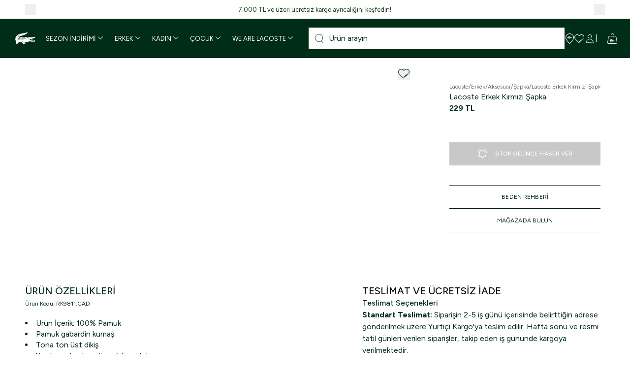

--- FILE ---
content_type: text/html; charset=utf-8
request_url: https://www.lacoste.com.tr/urun/erkek-kirmizi-sapka-rk9811-007-1/
body_size: 54044
content:
<!DOCTYPE html><html lang="tr" class="__className_78b991"><head><meta charSet="utf-8"/><meta name="viewport" content="width=device-width, height=device-height, initial-scale=1, minimum-scale=1, maximum-scale=1, user-scalable=no"/><link rel="preload" as="image" imageSrcSet="https://261239-lacostetr.akinoncloudcdn.com/cms/2026/01/02/3e4ca7f8-8cde-4392-b753-2c376491bf67_size640_cropCenter.jpg 1x, https://261239-lacostetr.akinoncloudcdn.com/cms/2026/01/02/3e4ca7f8-8cde-4392-b753-2c376491bf67_size1080_cropCenter.jpg 2x" fetchPriority="high"/><link rel="preload" as="image" imageSrcSet="https://261239-lacostetr.akinoncloudcdn.com/cms/2026/01/02/77859f4e-2670-4393-9ae1-1eba4bf057a8_size640_cropCenter.jpg 1x, https://261239-lacostetr.akinoncloudcdn.com/cms/2026/01/02/77859f4e-2670-4393-9ae1-1eba4bf057a8_size1080_cropCenter.jpg 2x" fetchPriority="high"/><link rel="preload" as="image" imageSrcSet="https://261239-lacostetr.akinoncloudcdn.com/cms/2026/01/02/19725c7e-bae7-402b-a9d0-5cd562770855_size640_cropCenter.jpg 1x, https://261239-lacostetr.akinoncloudcdn.com/cms/2026/01/02/19725c7e-bae7-402b-a9d0-5cd562770855_size1080_cropCenter.jpg 2x" fetchPriority="high"/><link rel="preload" as="image" imageSrcSet="https://261239-lacostetr.akinoncloudcdn.com/cms/2026/01/02/8635553c-9d6a-48ec-8d16-5a56e972c345_size640_cropCenter.jpg 1x, https://261239-lacostetr.akinoncloudcdn.com/cms/2026/01/02/8635553c-9d6a-48ec-8d16-5a56e972c345_size1080_cropCenter.jpg 2x" fetchPriority="high"/><link rel="preload" as="image" imageSrcSet="https://261239-lacostetr.akinoncloudcdn.com/cms/2025/12/01/a5ec0834-9b2e-4604-826e-ec54c4869faa_size640_cropCenter.jpg 1x, https://261239-lacostetr.akinoncloudcdn.com/cms/2025/12/01/a5ec0834-9b2e-4604-826e-ec54c4869faa_size1080_cropCenter.jpg 2x" fetchPriority="high"/><link rel="stylesheet" href="/_next/static/css/ae7fc23a2affc4a4.css" data-precedence="next"/><link rel="stylesheet" href="/_next/static/css/063e724888320c10.css" data-precedence="next"/><link rel="stylesheet" href="/_next/static/css/e1086a81c7721be7.css" data-precedence="next"/><link rel="stylesheet" href="/_next/static/css/4037caf854a120e8.css" data-precedence="next"/><link rel="stylesheet" href="/_next/static/css/46d2f1b70d0e73f2.css" data-precedence="next"/><link rel="stylesheet" href="/_next/static/css/37b62247ba9702c2.css" data-precedence="next"/><link rel="preload" as="script" fetchPriority="low" href="/_next/static/chunks/webpack-edc22a9b5e6b2355.js"/><script src="/_next/static/chunks/fd9d1056-1b6de3e2acf2d9df.js" async=""></script><script src="/_next/static/chunks/2117-363a15fde95ed891.js" async=""></script><script src="/_next/static/chunks/main-app-fb757dbf2494d41f.js" async=""></script><script src="/_next/static/chunks/2978-82f21eaffbdc6350.js" async=""></script><script src="/_next/static/chunks/3287-91aced1813e5688c.js" async=""></script><script src="/_next/static/chunks/1420-f81c71c987c39782.js" async=""></script><script src="/_next/static/chunks/3019-ca4670a13da7bcfc.js" async=""></script><script src="/_next/static/chunks/2911-163ba8657098eb92.js" async=""></script><script src="/_next/static/chunks/3281-5a092ed146952f29.js" async=""></script><script src="/_next/static/chunks/app/%5Bcommerce%5D/%5Blocale%5D/%5Bcurrency%5D/(root)/layout-44c48b65e771dc43.js" async=""></script><script src="/_next/static/chunks/app/%5Bcommerce%5D/%5Blocale%5D/%5Bcurrency%5D/(root)/error-943a9da834048da4.js" async=""></script><script src="/_next/static/chunks/1898-dcf0d2018ce7cec5.js" async=""></script><script src="/_next/static/chunks/9823-b294a959b7f2caf1.js" async=""></script><script src="/_next/static/chunks/952-b4524ba18fdeb458.js" async=""></script><script src="/_next/static/chunks/4227-49a54b7c9bf6608c.js" async=""></script><script src="/_next/static/chunks/app/%5Bcommerce%5D/%5Blocale%5D/%5Bcurrency%5D/(root)/page-91337231782ec0a3.js" async=""></script><script src="/_next/static/chunks/app/%5Bcommerce%5D/%5Blocale%5D/%5Bcurrency%5D/layout-9eb95431e38432dc.js" async=""></script><script src="/_next/static/chunks/app/%5Bcommerce%5D/%5Blocale%5D/%5Bcurrency%5D/template-7161f03d2bf0fcc0.js" async=""></script><script src="/_next/static/chunks/app/%5Bcommerce%5D/%5Blocale%5D/%5Bcurrency%5D/not-found-ccc039532ce1bd94.js" async=""></script><script src="/_next/static/chunks/1254-977e88b86f543de1.js" async=""></script><script src="/_next/static/chunks/4111-8cb36380311825a6.js" async=""></script><script src="/_next/static/chunks/7636-a74b6a43b2d704d5.js" async=""></script><script src="/_next/static/chunks/app/%5Bcommerce%5D/%5Blocale%5D/%5Bcurrency%5D/(root)/product/%5Bpk%5D/page-3b65dfa9fe1f948f.js" async=""></script><meta name="yandex-verification" content="c49707c773fd248b"/><meta name="p:domain_verify" content="f58dd9b3d9c88f1922df2732574958fa"/><title>Lacoste Erkek Kırmızı Şapka RK9811-CAD | Lacoste</title><meta name="description" content="Lacoste Erkek Kırmızı Şapka undefined ürünü farklı renk ve beden seçenekleriyle Lacoste Online&#x27;da! Erkek şapka &amp; bere koleksiyonundaki en yeni modelleri keşfedin."/><link rel="manifest" href="/manifest.json" crossorigin="use-credentials"/><meta name="keywords" content="Lacoste Erkek Kırmızı Şapka"/><meta name="mobile-web-app-capable" content="yes"/><meta name="application-name" content="Lacoste"/><link rel="canonical" href="https://www.lacoste.com.tr/urun/erkek-kirmizi-sapka-rk9811-007-1/"/><meta name="format-detection" content="telephone=no"/><meta name="apple-mobile-web-app-capable" content="yes"/><meta name="apple-mobile-web-app-title" content="Lacoste"/><meta name="apple-mobile-web-app-status-bar-style" content="default"/><meta property="og:title" content="Lacoste Erkek Kırmızı Şapka RK9811-CAD | Lacoste"/><meta property="og:description" content="Lacoste Erkek Kırmızı Şapka undefined ürünü farklı renk ve beden seçenekleriyle Lacoste Online&#x27;da! Erkek şapka &amp; bere koleksiyonundaki en yeni modelleri keşfedin."/><meta name="twitter:card" content="summary"/><meta name="twitter:title" content="Lacoste Erkek Kırmızı Şapka RK9811-CAD | Lacoste"/><meta name="twitter:description" content="Lacoste Erkek Kırmızı Şapka undefined ürünü farklı renk ve beden seçenekleriyle Lacoste Online&#x27;da! Erkek şapka &amp; bere koleksiyonundaki en yeni modelleri keşfedin."/><link rel="icon" href="/favicon.ico" type="image/x-icon" sizes="16x16"/><meta name="next-size-adjust"/><script>
              window.dataLayer = window.dataLayer || [];

              window.dataLayer.push({
                platform: localStorage.getItem('isMobileApp') === 'true'
                  ? 'app_webview_event'
                  : 'web_view_event'
              });
            </script><script src="/_next/static/chunks/polyfills-42372ed130431b0a.js" noModule=""></script></head><body class="overflow-x-hidden"><noscript><iframe src="https://www.googletagmanager.com/ns.html?id=GTM-PC9532TJ"
height="0" width="0" style="display:none;visibility:hidden"></iframe></noscript><main><header class="fixed top-0 left-0 right-0 z-40"><div class="relative"><div class="h-[2.375rem] px-c-1 flex items-center justify-between text-center text-xs scroll-fixed group bg-[--bg-color] text-[--font-size] lg:text-[--mobile-font-size]" style="--bg-color:#ffffff;--font-size:14px;--mobile-font-size:10px;color:#0f340f"><button type="button" id="swiper-back" class="flex justify-center cursor-pointer p-2"><i class="flex pz-icon-chevron-start font-semibold !xl:text-[8px] opacity-0 group-hover:opacity-100 transition-opacity duration-300" style="font-size:6px"></i></button><div class="swiper"><div class="swiper-wrapper"><div class="swiper-slide"><a href="https://www.lacoste.com.tr/yeni-sezon/">7.000 TL ve üzeri ücretsiz kargo ayrıcalığını keşfedin!</a></div><div class="swiper-slide"><a href="#">Siparişiniz 2-5 iş günü içerisinde kargoya verilecektir.</a></div><div class="swiper-slide"><a href="https://www.lacoste.com.tr/lacostekolayiade">Mağazadan iade ayrıcalığını keşfedin!</a></div><div class="swiper-slide"><a href="https://destek.lacoste.com.tr/hc/tr/articles/39710623951761-Lacoste-Mobil-Uygulamas%C4%B1ndan-Yapaca%C4%9F%C4%B1n%C4%B1z-%C4%B0lk-Al%C4%B1%C5%9Fveri%C5%9Finize-%C3%96zel-10-%C4%B0ndirim">App&#x27;e Özel İlk Alışverişte %10 İndirim: APP10</a></div><div class="swiper-slide"><a href="https://destek.lacoste.com.tr/hc/tr/articles/360019728398-Taksitli-al%C4%B1%C5%9Fveri%C5%9F-yapabilir-miyim">Garanti BBVA ve Bonus kartlarda vade farksız 4 taksit!</a></div></div></div><button type="button" id="swiper-next" class="flex justify-center cursor-pointer p-2"><i class="flex pz-icon-chevron-end font-semibold !xl:text-[8px] opacity-0 group-hover:opacity-100 transition-opacity duration-300" style="font-size:6px"></i></button></div><div class="bg-primary relative"><div id="header-main-wrapper" class="header-main px-[25px] flex items-center justify-between py-4 xl:flex-nowrap xl:h-20 xl:py-0 gap-3 xl:gap-0"><div class="flex items-center gap-4"><a class="block w-12 header-main-l h-auto" aria-label="Homepage" href="/"><div class="relative block w-full"><img alt="Lacoste" loading="lazy" width="48" height="30" decoding="async" data-nimg="1" style="color:transparent" srcSet="/images/logo.svg 1x, /images/logo.svg 2x" src="/images/logo.svg"/></div></a><div class="transition-all duration-300 xl:opacity-100 xl:visible xl:h-auto"><div><nav class="relative hidden pl-[12px] pr-4 xl:block bg-primary transition-opacity duration-500"><ul class="flex gap-1 items-center justify-center justify-items-center group"><li class="flex items-center h-full nav-item pr-2"><a class="flex items-center p-2 text-xs transition group-hover:opacity-50 hover:!opacity-100 gap-1 nav-item" data-testid="navbar-category" href="/sezon-indirimi/"><span class="text-white transition-all">SEZON İNDİRİMİ</span><i class="flex pz-icon-chevron-down ml-1 h-3 transition-transform text-white transform" style="font-size:10px"></i></a></li><li class="flex items-center h-full nav-item pr-2"><a class="flex items-center p-2 text-xs transition group-hover:opacity-50 hover:!opacity-100 gap-1 nav-item" data-testid="navbar-category" href="/tum-erkek-koleksiyonu/"><span class="text-white transition-all">ERKEK</span><i class="flex pz-icon-chevron-down ml-1 h-3 transition-transform text-white transform" style="font-size:10px"></i></a></li><li class="flex items-center h-full nav-item pr-2"><a class="flex items-center p-2 text-xs transition group-hover:opacity-50 hover:!opacity-100 gap-1 nav-item" data-testid="navbar-category" href="/tum-kadin-koleksiyonu/"><span class="text-white transition-all">KADIN</span><i class="flex pz-icon-chevron-down ml-1 h-3 transition-transform text-white transform" style="font-size:10px"></i></a></li><li class="flex items-center h-full nav-item pr-2"><a class="flex items-center p-2 text-xs transition group-hover:opacity-50 hover:!opacity-100 gap-1 nav-item" data-testid="navbar-category" href="/tum-cocuk-urunleri/"><span class="text-white transition-all">ÇOCUK</span><i class="flex pz-icon-chevron-down ml-1 h-3 transition-transform text-white transform" style="font-size:10px"></i></a></li><li class="flex items-center h-full nav-item pr-2"><a class="flex items-center p-2 text-xs transition group-hover:opacity-50 hover:!opacity-100 gap-1 nav-item" data-testid="navbar-category" href="/lacoste-koleksiyonu/"><span class="text-white transition-all">WE ARE LACOSTE</span><i class="flex pz-icon-chevron-down ml-1 h-3 transition-transform text-white transform" style="font-size:10px"></i></a></li></ul></nav></div></div></div><div class="flex items-center gap-4 xl:gap-6 justify-end w-full flex-1"><div class="header-search-main header-main-center hidden xl:block xl:w-full"><div class="header-search relative"><div class="relative bg-gray-50 w-full max-w-full transition-max-width border border-transparent focus-within:border-[#BE531B]"><div class="inline-block absolute top-1/2 left-3 transform -translate-y-1/2 text-primary cursor-pointer search-open-icon font-light opacity-70 w-[18px] h-[18px]"><img alt="Search" loading="lazy" width="18" height="18" decoding="async" data-nimg="1" style="color:transparent" srcSet="/_next/static/media/newsearchblack.30048408.svg 1x, /_next/static/media/newsearchblack.30048408.svg 2x" src="/_next/static/media/newsearchblack.30048408.svg"/></div><input class="outline-none bg-white w-full font-medium pl-10 py-[9px] placeholder:text-primary placeholder:font-normal pr-3" placeholder="Ürün arayın" value=""/><div class="absolute top-1/2 right-3 transform -translate-y-1/2 w-5 h-5 bg-primary rounded-full flex items-center justify-center cursor-pointer opacity-0 invisible pointer-events-none"><i class="flex pz-icon-times text-white" style="font-size:8px"></i></div></div></div><div class="fixed z-30 bg-white search-results bottom-0 left-0 right-0 w-full overflow-x-hidden h-[calc(100dvh-var(--header-mobile-height))] xl:h-[calc(100dvh-var(--header-desktop-nav-hidden-height))] invisible pointer-events-none opacity-0"><div class="grid xl:grid-cols-[385px_1fr] h-full pt-[15px] xl:pt-0"><div class="flex flex-col gap-2 pl-c-1 lg:pt-[59px] xl:border-r xl:border-r-primary xl:h-full"><div><div class="text-primary text-base xl:text-[18px] font-medium mb-4">EN ÇOK ARANANLAR</div><ul class="flex pb-2 pr-2 xl:pb-0 xl:pr-0 xl:flex-col gap-[15px] overflow-x-scroll lg:overflow-auto snap-x snap-proximity scrollbar-hidden"><li class="shrink-0 xl:shrink text-xs font-normal"><a class="text-primary text-xs border-b border-b-primary" href="/polo-koleksiyonu/">Polo Koleksiyonu</a></li><li class="shrink-0 xl:shrink text-xs font-normal"><a class="text-primary text-xs border-b border-b-primary" href="/tshirt-koleksiyonu/">T-Shirt Koleksiyonu</a></li><li class="shrink-0 xl:shrink text-xs font-normal"><a class="text-primary text-xs border-b border-b-primary" href="/gomlek-koleksiyonu/">Gömlek Koleksiyonu</a></li></ul></div></div><div><div class="grid xl:grid-cols-3 mt-6 xl:mt-0"><a class="w-full h-auto flex flex-col pt-4 px-4 xl:p-0 group border-t border-t-primary xl:border-t-0" href="/canta-cuzdan-koleksiyonu/"><div class="relative inline-block"><img alt="%25&#x27;e Varan Sezon İndirimi" loading="lazy" width="520" height="280" decoding="async" data-nimg="1" style="color:transparent" srcSet="https://261239-lacostetr.akinoncloudcdn.com/cms/2026/01/02/034fac39-b4fa-4496-9c1d-f71180e39165_size640_cropCenter.jpg 1x, https://261239-lacostetr.akinoncloudcdn.com/cms/2026/01/02/034fac39-b4fa-4496-9c1d-f71180e39165_size1080_cropCenter.jpg 2x" src="https://261239-lacostetr.akinoncloudcdn.com/cms/2026/01/02/034fac39-b4fa-4496-9c1d-f71180e39165_size1080_cropCenter.jpg"/></div><span class="p-4 text-primary text-base xl:text-[18px] uppercase font-medium group-hover:underline">%25&#x27;e Varan Sezon İndirimi</span></a><a class="w-full h-auto flex flex-col pt-4 px-4 xl:p-0 group border-t border-t-primary xl:border-t-0" href="/indirimli-ayakkabi/"><div class="relative inline-block"><img alt="Sezon İndirimi: Ayakkabı" loading="lazy" width="520" height="280" decoding="async" data-nimg="1" style="color:transparent" srcSet="https://261239-lacostetr.akinoncloudcdn.com/cms/2026/01/02/8860da07-b872-44cf-8da9-8daeae774fc1_size640_cropCenter.jpg 1x, https://261239-lacostetr.akinoncloudcdn.com/cms/2026/01/02/8860da07-b872-44cf-8da9-8daeae774fc1_size1080_cropCenter.jpg 2x" src="https://261239-lacostetr.akinoncloudcdn.com/cms/2026/01/02/8860da07-b872-44cf-8da9-8daeae774fc1_size1080_cropCenter.jpg"/></div><span class="p-4 text-primary text-base xl:text-[18px] uppercase font-medium group-hover:underline">Sezon İndirimi: Ayakkabı</span></a><a class="w-full h-auto flex flex-col pt-4 px-4 xl:p-0 group border-t border-t-primary xl:border-t-0" href="/indirimli-dis-giyim/"><div class="relative inline-block"><img alt="Sezon İndirimi: Dış Giyim" loading="lazy" width="520" height="280" decoding="async" data-nimg="1" style="color:transparent" srcSet="https://261239-lacostetr.akinoncloudcdn.com/cms/2026/01/02/95c9825a-eda3-4ab9-94af-a1b73af99922_size640_cropCenter.jpg 1x, https://261239-lacostetr.akinoncloudcdn.com/cms/2026/01/02/95c9825a-eda3-4ab9-94af-a1b73af99922_size1080_cropCenter.jpg 2x" src="https://261239-lacostetr.akinoncloudcdn.com/cms/2026/01/02/95c9825a-eda3-4ab9-94af-a1b73af99922_size1080_cropCenter.jpg"/></div><span class="p-4 text-primary text-base xl:text-[18px] uppercase font-medium group-hover:underline">Sezon İndirimi: Dış Giyim</span></a></div></div></div></div></div><div class="flex items-center xl:flex"><div class="header-main-r"><div class="flex items-center justify-end h-full"><ul class="flex items-center gap-4 xl:gap-[18px] pr-1 xl:pr-0"><li class="flex items-center relative text-white xl:hidden" data-testid=""><label class="cursor-pointer js-MenuLinkRedirect h-[21px]" data-testid="header-search" data-href=""><div class="relative inline-block h-[21px]"><img alt="Search" loading="lazy" width="21" height="21" decoding="async" data-nimg="1" style="color:transparent" srcSet="/_next/static/media/newsearch.7acbfc3b.svg 1x, /_next/static/media/newsearch.7acbfc3b.svg 2x" src="/_next/static/media/newsearch.7acbfc3b.svg"/></div></label></li><li class="flex items-center relative text-white hidden xl:flex" data-testid=""><label class="cursor-pointer js-MenuLinkRedirect h-[21px]" data-testid="header-stores" data-href="/stores"><i class="flex pz-icon-pin" style="font-size:21px"></i></label></li><li class="flex items-center relative text-white" data-testid=""><label class="cursor-pointer js-MenuLinkRedirect h-[21px]" data-testid="header-favourite" data-href="/account/favourite-products/"><i class="flex pz-icon-heart-stroke" style="font-size:21px"></i></label></li><li class="flex items-center relative text-white" data-testid="[object Object]"><label class="cursor-pointer js-MenuLinkRedirect h-[21px]" data-testid="header-user" data-href="/account"><i class="flex pz-icon-user" style="font-size:21px"></i></label><div class="fixed bottom-0 left-0 w-screen bg-black bg-opacity-60 z-50 xl:h-without-header opacity-0 invisible pointer-events-none"></div><section class="fixed z-50 bg-white h-dvh w-full top-0 right-0 opacity-0 invisible pointer-events-none transition-all duration-[400ms] xl:right-0 xl:max-w-[43.125rem] duration-[400ms] translate-x-full xl:top-auto xl:bottom-0 xl:h-without-header"><div class="pb-4 lg:pb-[1.563rem] text-primary overflow-x-hidden xl:h-without-header"><div class="p-8 xl:px-[3.125rem] xl:py-[2.5rem] flex flex-col text-primary pb-4"><div class="flex items-center gap-2 mb-5"><i class="flex pz-icon-user text-primary" style="font-size:24px"></i><span class="text-sm xl:text-lg">ÜYE GİRİŞİ / YENİ ÜYELİK</span><i class="flex pz-icon-times ml-auto cursor-pointer text-primary" style="font-size:12px"></i></div><p class="font-semibold mb-2">Le Club Lacoste&#x27;a üye misiniz?</p><p class="mb-4"> <!-- -->Üyelik girişi yaparak siparişlerinizin durumunu görüntüleyebilir ve size özel alışveriş deneyiminin tadını çıkarabilirsiniz.</p><a href="/users/auth"><button class="px-4 bg-primary border border-primary transition-all text-white uppercase tracking-[0.008rem] border-solid disabled:bg-gray disabled:border-x-transparent disabled:border-y-gray-75 disabled:pointer-events-none hover:bg-primary-hover text-2xs h-12 py-0">GİRİŞ YAPIN</button></a></div><div class="p-8 xl:px-[3.125rem] xl:py-[2.5rem] bg-gray-25 text-primary"><p class="text-2xs mb-2 lg:mb-1">ÜYE DEĞİL MİSİNİZ ?</p><p class="text-2xl xl:text-[2.375rem] xl:max-w-md xl:leading-none mb-4">LE CLUB LACOSTE&#x27;A KATILIN</p><ul class="flex flex-col gap-1 mb-4 xl:mb-8"><li class="flex items-center gap-2"><i class="flex pz-icon-giftbox text-primary" style="font-size:16px"></i><span>Her seviyeye özel hediyeler</span></li><li class="flex items-center gap-2"><i class="flex pz-icon-cart text-primary" style="font-size:16px"></i><span>Özel indirimler</span></li><li class="flex items-center gap-2"><i class="flex pz-icon-birthdaycake text-primary" style="font-size:16px"></i><span>Doğum günü sürprizleri</span></li></ul><a class="max-w-max" href="/users/auth"><button class="px-4 bg-primary border border-primary transition-all text-white uppercase tracking-[0.008rem] border-solid disabled:bg-gray disabled:border-x-transparent disabled:border-y-gray-75 disabled:pointer-events-none hover:bg-primary-hover text-2xs h-12 py-0">HESAP OLUŞTURUN</button></a></div><a class="p-8 xl:px-[3.125rem] xl:py-[2.5rem] inline-flex items-center gap-4" href="/anonymous-tracking"><i class="flex pz-icon-express-delivery text-primary lg:!text-[48px]" style="font-size:32px"></i><span class="xl:max-w-64 text-base">Üye olmadan siparişinizi takip etmek ister misiniz?</span></a></div></section></li><li class="flex items-center relative text-white xl:before:content-[&#x27;|&#x27;] xl:before:mr-5" data-testid="[object Object]"><label class="cursor-pointer js-MenuLinkRedirect h-[21px]" data-testid="header-basket" data-href="/baskets/basket"><i class="flex pz-icon-cart-2" style="font-size:21px"></i><div class="absolute top-0 -right-2 text-center text-xs rounded-full cursor-default w-4 bg-white text-primary hidden">0</div></label><div class="fixed bottom-0 left-0 w-screen bg-black bg-opacity-60 z-50 xl:h-without-header opacity-0 invisible pointer-events-none"></div><section class="fixed z-[60] bg-white h-dvh w-full top-0 right-0 pl-5 xl:pl-[5.625rem] pt-[1.8438rem] opacity-0 invisible pointer-events-none transition-all duration-[400ms] xl:right-0 xl:max-w-[38.4375rem] duration-[400ms] translate-x-full xl:h-without-header xl:top-auto xl:bottom-0"><header class="flex items-center gap-2 pb-[1.9063rem] border-b"><h3 class="text-lg font-medium text-primary">SEPET<span class="inline-block ml-1">(<!-- -->0<!-- --> <!-- -->ÜRÜN<!-- -->)</span></h3><i class="flex pz-icon-close ml-auto text-primary fill-primary hover:cursor-pointer xl:hidden pr-[1.875rem]" style="font-size:16px"></i></header><div class="absolute top-0 left-0 right-0 bg-white bg-opacity-75 w-full h-full z-30 flex justify-center items-center"><svg role="presentation" class="w-32 h-20 crocodile-loader stroke-primary fill-none animate-croco-dash" viewBox="0 0 400 200" xmlns="http://www.w3.org/2000/svg"><path d="M112.2,160c0,0,27,6.9,38,4 M61.2,92c0,0-27.7,29.2,0,60c0.4,4.2-0.7,19.2,12,21c2.1,0.2,6-0.9,7-3 c-0.3-2.2-1-6-1-6l0.8,4c0,0,4.4,6.5,8.2,5c3.3-1.9,5.4-4.8,3.3-10.3c-0.1-0.1,0.1-0.2,0.2-0.1c1.9,2.1,8.4,8.7,13.5,6.4 c3.9-1.3,6.5-5.5,7-9c0-3.7,5.9-36.5-25-27 M186.2,148c0,0-22.4-15.2-35-1c-2.3,5.2-6.2,14.3,10,31c4.6,3.4,8.8,7.4,16-1 c-1-9-1-9-1-9l1,9c0,0,10.5,10.6,18-4c2-3.1,1.1-3.4,0-6c0.3,0.6,2.4,7.3,7,7c4.5-0.3,9.5-5.2,15-11c3.9-2.6,0.8-3.7,24-4 c24.1-0.4,88,0,88,0c2.6-0.7,10.6-0.5,22-12c1.2-1.5,0.9-6.3-3-7c-2,0.1-3,0-3,0v-3v3h-21v-4v4l-23-1v-6v6c0,0-18.9-1.2-23-2 c0-2.1,0-5,0-5v5c0,0-15.7-0.1-22-15c-5.4,1.2-13.8,3.4-22-1c0,0,7.8,4.9,22,1c1-2.8,4.8-17.8,20-8c0.4-0.3,1,4,1,4l-1-4 c0,0,2.1-11.4,5-12c0.1,0.2,2-4.4,14,5c0.2,0.2,1,7,1,7l-1-8l22-10l1,9l-1-9l26-10v8v-8c0,0,19.5-11.9-4-11c-6.6,1.1-37,5.6-46,10 c-3.8-1.2-18.1-15.5-34,2c-0.1,3.8,1.5,13.2-11.2,11.2c0.3-1.7,0.1-7.3,8.5-1c1.9-2,3.6-5.7,2.7-10.2c-2.7-2.4-20.5-14.7-32,8 c-6.8-2.9-47.6-20.9-80-8c-8.9,3.1-17.8,6.4-22,7c-3.3-0.1-20.5-10.3-8-20c9.5-6,39.9-21.6,63-28c19.8-6.7,32.3-14,36-20 c2.6-4,3.7-7.1,2-9s-13.8,0.5-22.2,3.8c-10.6,3.9-60.3,15.8-68.8,18.2c-8.6,2.7-27.5,8.3-49,24c-5.1,3.8-19.6,13.2-17,29 c1.4,2.4,3.3,13.3,22,13c-0.8,2.6-5,10-5,10s23.3-3.4,25-4c1,1.9,3,8,3,8l25-4l4,10c0,0,13.1-4.5,19-9c0.5,0.1,7,13,7,13 s2.2,0.4,6-2c4.3-3,14-10,14-10l7,12c0,0,3.2,2,13-6c6.7-4.9,8-6.4,11-7"></path></svg></div><footer class="flex flex-col px-[1.875rem] xl:px-[5.625rem] pt-6 xl:pt-[2.6406rem] pb-5 xl:pb-10 absolute bottom-0 left-0 right-0 bg-white h-[9.6875rem] xl:h-[12.0625rem] shadow-[0px_-10px_10px_-10px_#0000001A]"><div class="flex justify-between text-base text-primary font-semibold mb-5 xl:mb-[2.5469rem]"><span>TOPLAM</span><span></span></div><div class="m-auto"><button data-testid="mini-basket-complete-shopping" class="px-4 py-[1.063rem] bg-primary border border-primary transition-all text-white text-2xs leading-3 uppercase tracking-[0.008rem] border-solid disabled:bg-gray disabled:border-x-transparent disabled:border-y-gray-75 disabled:pointer-events-none hover:bg-primary-hover">ALIŞVERİŞİNİZİ TAMAMLAYIN</button></div></footer></section></li><li class="flex items-center relative text-white ml-2 xl:hidden" data-testid=""><label class="cursor-pointer js-MenuLinkRedirect h-[21px]" data-testid="header-mobilmenu"><i class="flex pz-icon-hamburger" style="font-size:21px"></i></label></li></ul></div></div></div></div></div><div class="xl:hidden lg:px-4 hidden"><div class="header-search relative"><div class="relative bg-gray-50 w-full max-w-full transition-max-width border border-transparent focus-within:border-[#BE531B]"><div class="inline-block absolute top-1/2 left-3 transform -translate-y-1/2 text-primary cursor-pointer search-open-icon font-light opacity-70 w-[18px] h-[18px]"><img alt="Search" loading="lazy" width="18" height="18" decoding="async" data-nimg="1" style="color:transparent" srcSet="/_next/static/media/newsearchblack.30048408.svg 1x, /_next/static/media/newsearchblack.30048408.svg 2x" src="/_next/static/media/newsearchblack.30048408.svg"/></div><input class="outline-none bg-white w-full font-medium pl-10 py-[9px] placeholder:text-primary placeholder:font-normal pr-3" placeholder="Ürün arayın" value=""/><div class="absolute top-1/2 right-3 transform -translate-y-1/2 w-5 h-5 bg-primary rounded-full flex items-center justify-center cursor-pointer opacity-0 invisible pointer-events-none"><i class="flex pz-icon-times text-white" style="font-size:8px"></i></div></div></div><div class="fixed z-30 bg-white search-results bottom-0 left-0 right-0 w-full overflow-x-hidden h-[calc(100dvh-var(--header-mobile-height))] xl:h-[calc(100dvh-var(--header-desktop-nav-hidden-height))] invisible pointer-events-none opacity-0"><div class="grid xl:grid-cols-[385px_1fr] h-full pt-[15px] xl:pt-0"><div class="flex flex-col gap-2 pl-c-1 lg:pt-[59px] xl:border-r xl:border-r-primary xl:h-full"><div><div class="text-primary text-base xl:text-[18px] font-medium mb-4">EN ÇOK ARANANLAR</div><ul class="flex pb-2 pr-2 xl:pb-0 xl:pr-0 xl:flex-col gap-[15px] overflow-x-scroll lg:overflow-auto snap-x snap-proximity scrollbar-hidden"><li class="shrink-0 xl:shrink text-xs font-normal"><a class="text-primary text-xs border-b border-b-primary" href="/polo-koleksiyonu/">Polo Koleksiyonu</a></li><li class="shrink-0 xl:shrink text-xs font-normal"><a class="text-primary text-xs border-b border-b-primary" href="/tshirt-koleksiyonu/">T-Shirt Koleksiyonu</a></li><li class="shrink-0 xl:shrink text-xs font-normal"><a class="text-primary text-xs border-b border-b-primary" href="/gomlek-koleksiyonu/">Gömlek Koleksiyonu</a></li></ul></div></div><div><div class="grid xl:grid-cols-3 mt-6 xl:mt-0"><a class="w-full h-auto flex flex-col pt-4 px-4 xl:p-0 group border-t border-t-primary xl:border-t-0" href="/canta-cuzdan-koleksiyonu/"><div class="relative inline-block"><img alt="%25&#x27;e Varan Sezon İndirimi" loading="lazy" width="520" height="280" decoding="async" data-nimg="1" style="color:transparent" srcSet="https://261239-lacostetr.akinoncloudcdn.com/cms/2026/01/02/034fac39-b4fa-4496-9c1d-f71180e39165_size640_cropCenter.jpg 1x, https://261239-lacostetr.akinoncloudcdn.com/cms/2026/01/02/034fac39-b4fa-4496-9c1d-f71180e39165_size1080_cropCenter.jpg 2x" src="https://261239-lacostetr.akinoncloudcdn.com/cms/2026/01/02/034fac39-b4fa-4496-9c1d-f71180e39165_size1080_cropCenter.jpg"/></div><span class="p-4 text-primary text-base xl:text-[18px] uppercase font-medium group-hover:underline">%25&#x27;e Varan Sezon İndirimi</span></a><a class="w-full h-auto flex flex-col pt-4 px-4 xl:p-0 group border-t border-t-primary xl:border-t-0" href="/indirimli-ayakkabi/"><div class="relative inline-block"><img alt="Sezon İndirimi: Ayakkabı" loading="lazy" width="520" height="280" decoding="async" data-nimg="1" style="color:transparent" srcSet="https://261239-lacostetr.akinoncloudcdn.com/cms/2026/01/02/8860da07-b872-44cf-8da9-8daeae774fc1_size640_cropCenter.jpg 1x, https://261239-lacostetr.akinoncloudcdn.com/cms/2026/01/02/8860da07-b872-44cf-8da9-8daeae774fc1_size1080_cropCenter.jpg 2x" src="https://261239-lacostetr.akinoncloudcdn.com/cms/2026/01/02/8860da07-b872-44cf-8da9-8daeae774fc1_size1080_cropCenter.jpg"/></div><span class="p-4 text-primary text-base xl:text-[18px] uppercase font-medium group-hover:underline">Sezon İndirimi: Ayakkabı</span></a><a class="w-full h-auto flex flex-col pt-4 px-4 xl:p-0 group border-t border-t-primary xl:border-t-0" href="/indirimli-dis-giyim/"><div class="relative inline-block"><img alt="Sezon İndirimi: Dış Giyim" loading="lazy" width="520" height="280" decoding="async" data-nimg="1" style="color:transparent" srcSet="https://261239-lacostetr.akinoncloudcdn.com/cms/2026/01/02/95c9825a-eda3-4ab9-94af-a1b73af99922_size640_cropCenter.jpg 1x, https://261239-lacostetr.akinoncloudcdn.com/cms/2026/01/02/95c9825a-eda3-4ab9-94af-a1b73af99922_size1080_cropCenter.jpg 2x" src="https://261239-lacostetr.akinoncloudcdn.com/cms/2026/01/02/95c9825a-eda3-4ab9-94af-a1b73af99922_size1080_cropCenter.jpg"/></div><span class="p-4 text-primary text-base xl:text-[18px] uppercase font-medium group-hover:underline">Sezon İndirimi: Dış Giyim</span></a></div></div></div></div></div></div><div class="fixed bottom-0 right-0 z-30 w-screen xl:hidden h-[calc(100dvh-var(--header-mobile-height-menu))] invisible opacity-0 bg-black bg-opacity-80 transition duration-500"></div><div class="fixed bottom-0 right-0 z-50 xl:hidden flex flex-col bg-primary w-screen h-[calc(100dvh-var(--header-mobile-height-menu))] invisible opacity-0 transition duration-500 transform translate-x-full overflow-x-hidden"><nav class="relative flex-1"><ul class="transition duration-500 transform"><li class="py-4 text-lg font-medium text-white px-8"><a class="flex items-center justify-between" href="/sezon-indirimi/"><span>SEZON İNDİRİMİ</span><i class="flex pz-icon-chevron-end opacity-40" style="font-size:10px"></i></a></li><li class="py-4 text-lg font-medium text-white px-8"><a class="flex items-center justify-between" href="/tum-erkek-koleksiyonu/"><span>ERKEK</span><i class="flex pz-icon-chevron-end opacity-40" style="font-size:10px"></i></a></li><li class="py-4 text-lg font-medium text-white px-8"><a class="flex items-center justify-between" href="/tum-kadin-koleksiyonu/"><span>KADIN</span><i class="flex pz-icon-chevron-end opacity-40" style="font-size:10px"></i></a></li><li class="py-4 text-lg font-medium text-white px-8"><a class="flex items-center justify-between" href="/tum-cocuk-urunleri/"><span>ÇOCUK</span><i class="flex pz-icon-chevron-end opacity-40" style="font-size:10px"></i></a></li><li class="py-4 text-lg font-medium text-white px-8"><a class="flex items-center justify-between" href="/lacoste-koleksiyonu/"><span>WE ARE LACOSTE</span><i class="flex pz-icon-chevron-end opacity-40" style="font-size:10px"></i></a></li></ul></nav><div class="absolute top-0 left-0 right-0 bg-primary invisible opacity-0 transition duration-500 transform translate-x-full pointer-events-none"><div class="hidden"><header class="flex items-center py-4 px-4 gap-2"><div class="flex items-center"><span class="flex items-center justify-center size-6 bg-white rounded-full mr-3"><i class="flex pz-icon-arrow-left text-primary" style="font-size:8px"></i></span><span class="text-gray-500">Tümünü Görün</span></div><span class="text-white">/</span><div class="text-white">SEZON İNDİRİMİ</div></header><div class="w-full relative"><div class="flex flex-col border-t border-t-gray-75"><a class="flex items-center p-4 text-white text-base border-b border-b-gray-75" href="/sezon-indirimi/">İNDİRİM</a><a class="flex items-center p-4 text-white text-base border-b border-b-gray-75" href="/sizin-icin-sectiklerimiz/">İMZA SEÇİMLER</a><a class="flex items-center p-4 text-white text-base border-b border-b-gray-75" href="/indirimin-favorileri/">İNDİRİMİN FAVORİLERİ</a></div><ul class="flex flex-col py-[1.56rem] gap-[1.56rem]"></ul><div class="grid"><a class="flex flex-col" href="/sezon-indirimi/"><div class="relative inline-block"><img alt="%25&#x27;E VARAN SEZON İNDİRİMİ" fetchPriority="high" width="480" height="270" decoding="async" data-nimg="1" style="color:transparent" srcSet="https://261239-lacostetr.akinoncloudcdn.com/cms/2026/01/02/3e4ca7f8-8cde-4392-b753-2c376491bf67_size640_cropCenter.jpg 1x, https://261239-lacostetr.akinoncloudcdn.com/cms/2026/01/02/3e4ca7f8-8cde-4392-b753-2c376491bf67_size1080_cropCenter.jpg 2x" src="https://261239-lacostetr.akinoncloudcdn.com/cms/2026/01/02/3e4ca7f8-8cde-4392-b753-2c376491bf67_size1080_cropCenter.jpg"/></div><span class="text-white p-4">%25&#x27;E VARAN SEZON İNDİRİMİ</span></a></div></div></div></div><div class="absolute top-0 left-0 right-0 bg-primary invisible opacity-0 transition duration-500 transform translate-x-full pointer-events-none"><div class="hidden"><header class="flex items-center py-4 px-4 gap-2"><div class="flex items-center"><span class="flex items-center justify-center size-6 bg-white rounded-full mr-3"><i class="flex pz-icon-arrow-left text-primary" style="font-size:8px"></i></span><span class="text-gray-500">Tümünü Görün</span></div><span class="text-white">/</span><div class="text-white">ERKEK</div></header><div class="w-full relative"><div class="flex flex-col border-t border-t-gray-75"><a class="flex items-center p-4 text-white text-base border-b border-b-gray-75" href="/tum-erkek-koleksiyonu/">TÜM ERKEK ÜRÜNLERİ</a><a class="flex items-center p-4 text-white text-base border-b border-b-gray-75" href="/erkek-favori-urunler/">ÖNE ÇIKANLAR</a><a class="flex items-center p-4 text-white text-base border-b border-b-gray-75" href="/erkek-online-exclusive/">ONLINE EXCLUSIVE</a></div><ul class="flex flex-col py-[1.56rem] gap-[1.56rem]"></ul><div class="grid"><a class="flex flex-col" href="/erkek-indirimli-urunler/"><div class="relative inline-block"><img alt="%25&#x27;E VARAN SEZON İNDİRİMİ" fetchPriority="high" width="480" height="270" decoding="async" data-nimg="1" style="color:transparent" srcSet="https://261239-lacostetr.akinoncloudcdn.com/cms/2026/01/02/77859f4e-2670-4393-9ae1-1eba4bf057a8_size640_cropCenter.jpg 1x, https://261239-lacostetr.akinoncloudcdn.com/cms/2026/01/02/77859f4e-2670-4393-9ae1-1eba4bf057a8_size1080_cropCenter.jpg 2x" src="https://261239-lacostetr.akinoncloudcdn.com/cms/2026/01/02/77859f4e-2670-4393-9ae1-1eba4bf057a8_size1080_cropCenter.jpg"/></div><span class="text-white p-4">%25&#x27;E VARAN SEZON İNDİRİMİ</span></a></div></div></div></div><div class="absolute top-0 left-0 right-0 bg-primary invisible opacity-0 transition duration-500 transform translate-x-full pointer-events-none"><div class="hidden"><header class="flex items-center py-4 px-4 gap-2"><div class="flex items-center"><span class="flex items-center justify-center size-6 bg-white rounded-full mr-3"><i class="flex pz-icon-arrow-left text-primary" style="font-size:8px"></i></span><span class="text-gray-500">Tümünü Görün</span></div><span class="text-white">/</span><div class="text-white">KADIN</div></header><div class="w-full relative"><div class="flex flex-col border-t border-t-gray-75"><a class="flex items-center p-4 text-white text-base border-b border-b-gray-75" href="/tum-kadin-koleksiyonu/">TÜM KADIN ÜRÜNLERİ</a><a class="flex items-center p-4 text-white text-base border-b border-b-gray-75" href="/kadin-bestsellers/">ÖNE ÇIKANLAR</a><a class="flex items-center p-4 text-white text-base border-b border-b-gray-75" href="/kadin-online-exclusive/">ONLINE EXCLUSIVE</a></div><ul class="flex flex-col py-[1.56rem] gap-[1.56rem]"></ul><div class="grid"><a class="flex flex-col" href="/kadin-indirimli-urunler/"><div class="relative inline-block"><img alt="%25&#x27;E VARAN SEZON İNDİRİMİ" fetchPriority="high" width="480" height="270" decoding="async" data-nimg="1" style="color:transparent" srcSet="https://261239-lacostetr.akinoncloudcdn.com/cms/2026/01/02/19725c7e-bae7-402b-a9d0-5cd562770855_size640_cropCenter.jpg 1x, https://261239-lacostetr.akinoncloudcdn.com/cms/2026/01/02/19725c7e-bae7-402b-a9d0-5cd562770855_size1080_cropCenter.jpg 2x" src="https://261239-lacostetr.akinoncloudcdn.com/cms/2026/01/02/19725c7e-bae7-402b-a9d0-5cd562770855_size1080_cropCenter.jpg"/></div><span class="text-white p-4">%25&#x27;E VARAN SEZON İNDİRİMİ</span></a></div></div></div></div><div class="absolute top-0 left-0 right-0 bg-primary invisible opacity-0 transition duration-500 transform translate-x-full pointer-events-none"><div class="hidden"><header class="flex items-center py-4 px-4 gap-2"><div class="flex items-center"><span class="flex items-center justify-center size-6 bg-white rounded-full mr-3"><i class="flex pz-icon-arrow-left text-primary" style="font-size:8px"></i></span><span class="text-gray-500">Tümünü Görün</span></div><span class="text-white">/</span><div class="text-white">ÇOCUK</div></header><div class="w-full relative"><div class="flex flex-col border-t border-t-gray-75"><a class="flex items-center p-4 text-white text-base border-b border-b-gray-75" href="/tum-cocuk-urunleri/">TÜM ÇOCUK ÜRÜNLERİ</a><a class="flex items-center p-4 text-white text-base border-b border-b-gray-75" href="/cocuk-bestsellers/">ÖNE ÇIKANLAR</a></div><ul class="flex flex-col py-[1.56rem] gap-[1.56rem]"></ul><div class="grid"><a class="flex flex-col" href="/indirimli-cocuk-urunleri/"><div class="relative inline-block"><img alt="%25&#x27;E VARAN SEZON İNDİRİMİ" fetchPriority="high" width="480" height="270" decoding="async" data-nimg="1" style="color:transparent" srcSet="https://261239-lacostetr.akinoncloudcdn.com/cms/2026/01/02/8635553c-9d6a-48ec-8d16-5a56e972c345_size640_cropCenter.jpg 1x, https://261239-lacostetr.akinoncloudcdn.com/cms/2026/01/02/8635553c-9d6a-48ec-8d16-5a56e972c345_size1080_cropCenter.jpg 2x" src="https://261239-lacostetr.akinoncloudcdn.com/cms/2026/01/02/8635553c-9d6a-48ec-8d16-5a56e972c345_size1080_cropCenter.jpg"/></div><span class="text-white p-4">%25&#x27;E VARAN SEZON İNDİRİMİ</span></a></div></div></div></div><div class="absolute top-0 left-0 right-0 bg-primary invisible opacity-0 transition duration-500 transform translate-x-full pointer-events-none"><div class="hidden"><header class="flex items-center py-4 px-4 gap-2"><div class="flex items-center"><span class="flex items-center justify-center size-6 bg-white rounded-full mr-3"><i class="flex pz-icon-arrow-left text-primary" style="font-size:8px"></i></span><span class="text-gray-500">Tümünü Görün</span></div><span class="text-white">/</span><div class="text-white">WE ARE LACOSTE</div></header><div class="w-full relative"><div class="flex flex-col border-t border-t-gray-75"><a class="flex items-center p-4 text-white text-base border-b border-b-gray-75" href="/fashion-show/">FW25 RUNWAY</a><a class="flex items-center p-4 text-white text-base border-b border-b-gray-75" href="/online-exclusive/">ONLINE ÖZEL</a></div><ul class="flex flex-col py-[1.56rem] gap-[1.56rem]"></ul><div class="grid"><a class="flex flex-col" href="/leclublacoste-nasil-calisir"><div class="relative inline-block"><img alt="Le Club Lacoste" fetchPriority="high" width="480" height="270" decoding="async" data-nimg="1" style="color:transparent" srcSet="https://261239-lacostetr.akinoncloudcdn.com/cms/2025/12/01/a5ec0834-9b2e-4604-826e-ec54c4869faa_size640_cropCenter.jpg 1x, https://261239-lacostetr.akinoncloudcdn.com/cms/2025/12/01/a5ec0834-9b2e-4604-826e-ec54c4869faa_size1080_cropCenter.jpg 2x" src="https://261239-lacostetr.akinoncloudcdn.com/cms/2025/12/01/a5ec0834-9b2e-4604-826e-ec54c4869faa_size1080_cropCenter.jpg"/></div><span class="text-white p-4">Le Club Lacoste</span></a></div></div></div></div><div class="block"><div class="mx-4 mt-4 py-0" id="user-menu"><div class="flex flex-col items-start text-white pb-4"><div class="flex items-center gap-2 mb-6"><i class="flex pz-icon-user text-white" style="font-size:24px"></i><a class="text-sm" href="/users/auth">ÜYE GİRİŞİ / YENİ ÜYELİK</a></div><p class="font-medium mb-4"> <!-- -->Le Club Lacoste&#x27;a üye misiniz?</p><p class="mb-3"> <!-- -->Üyelik girişi yaparak siparişlerinizin durumunu görüntüleyebilir ve size özel alışveriş deneyiminin tadını çıkarabilirsiniz.</p><a class="px-4 py-[1.063rem] border border-primary text-2xs leading-3 uppercase tracking-[0.008rem] border-solid disabled:bg-gray disabled:border-x-transparent disabled:border-y-gray-75 disabled:pointer-events-none hover:bg-primary-hover bg-white text-primary inline-block transition-none" href="/users/auth">GİRİŞ YAPIN</a></div><div class="-mx-4 p-8 py-10 bg-white text-primary"><p class="text-2xs">ÜYE DEĞİL MİSİNİZ ?</p><p class="text-[1.75rem] leading-none font-medium mb-4">LE CLUB LACOSTE&#x27;A KATILIN</p><ul class="flex flex-col gap-3 mb-6"><li class="flex items-center gap-2"><i class="flex pz-icon-giftbox text-primary" style="font-size:16px"></i><span>Her seviyeye özel hediyeler</span></li><li class="flex items-center gap-2"><i class="flex pz-icon-cart text-primary" style="font-size:16px"></i><span>Özel indirimler</span></li><li class="flex items-center gap-2"><i class="flex pz-icon-birthdaycake text-primary" style="font-size:16px"></i><span>Doğum günü sürprizleri</span></li></ul><a href="/users/auth/register"><button class="px-4 py-[1.063rem] bg-primary border border-primary text-white text-2xs leading-3 uppercase tracking-[0.008rem] border-solid disabled:bg-gray disabled:border-x-transparent disabled:border-y-gray-75 disabled:pointer-events-none hover:bg-primary-hover transition-none">HESAP OLUŞTURUN</button></a></div></div><div class="mx-4 border-t border-white border-opacity-15"><ul><li class="py-6 font-medium text-secondary border-b border-white border-opacity-15 last:border-b-transparent"><a class="flex items-center justify-between" href="/stores"><div class="flex items-center"><i class="flex pz-icon-pin mr-2 min-w-[24px]" style="font-size:20px"></i><span> <!-- -->Mağazalar</span></div></a></li><li class="py-6 font-medium text-secondary border-b border-white border-opacity-15 last:border-b-transparent"><a class="flex items-center justify-between" href="/anonymous-tracking"><div class="flex items-center"><i class="flex pz-icon-express-delivery mr-3 min-w-[24px]" style="font-size:24px"></i><span> <!-- -->Sipariş Takibi</span></div></a></li><li class="py-6 font-medium text-secondary border-b border-white border-opacity-15 last:border-b-transparent"><a class="flex items-center justify-between" href="/account/favourite-products/"><div class="flex items-center"><i class="flex pz-icon-heart-stroke mr-2 min-w-[24px]" style="font-size:20px"></i><span> <!-- -->Favorilerim</span></div></a></li><li class="py-6 font-medium text-secondary border-b border-white border-opacity-15 last:border-b-transparent"><a class="flex items-center justify-between" href="/bize-ulasin"><div class="flex items-center"><i class="flex pz-icon-customer-service mr-2 min-w-[24px]" style="font-size:20px"></i><span> <!-- -->Müşteri Hizmetleri</span></div></a></li></ul></div></div></div></div></header><main class="min-h-dvh pt-header-mobile-height lg:pt-header-mobile-height-lg xl:pt-header-desktop-height"><!--$--><div class="flex flex-col lg:grid lg:grid-cols-6"><div class="shrink-0 fixed left-0 w-full top-[96px] h-[469px] lg:h-auto lg:relative lg:top-0 lg:col-start-1 lg:col-end-5 z-0 lg:z-auto"><div class="product-detail-swiper relative"><div class="swiper !h-auto lg:slider-max-height scrollbar-hide lg:max-h-[985px]"><div class="swiper-wrapper"></div><div class="swiper-pagination"></div><div class="pdp-swiper-pagination-mobile swiper-pagination-progressbar z-10 absolute !left-1/2 !-translate-x-1/2 !bottom-20 !top-auto !h-[1.5px] !w-[65px] lg:hidden"></div><div class="hidden lg:block pdp-swiper-pagination z-10 absolute lg:!top-1/2 lg:!-translate-y-1/2 lg:!translate-x-0 lg:!right-[30px] lg:!w-auto lg:h-auto"></div></div><button class="flex items-center  hover:cursor-pointer absolute right-[14px] md:right-5 top-[14px] md:top-5 z-[20]" data-testid="favourites-icon"><i class="flex pz-icon-heart-stroke text-2xl md:text-xl text-primary-130" style="font-size:24px"></i></button></div></div><div class="bg-white w-full mt-[469px] lg:mt-0 lg:col-start-5 lg:col-end-7 pt-[15px] lg:py-12 lg:px-[60px] z-[1]"><div class="w-full"><div class="flex lg:hidden justify-center mb-2"><div class="h-[2px] w-[40px] lg:w-[220px] bg-primary"></div></div><div style="scrollbar-width:none;-ms-overflow-style:none;-webkit-overflow-scrolling:touch" class="flex items-center gap-2 overflow-auto border rounded-full px-2 text-primary-25 border-none text-[11px] lg:text-2xs lg:leading-5 lg:font-normal font-light pl-[15px] lg:pl-0"><a class="whitespace-nowrap capitalize" href="/">lacoste</a>/<a class="whitespace-nowrap capitalize" href="/tum-erkek-koleksiyonu/">erkek</a>/<a class="whitespace-nowrap capitalize" href="/erkek-aksesuar/">aksesuar</a>/<a class="whitespace-nowrap capitalize" href="/erkek-sapka/">şapka</a>/<span class="text-primary-25 whitespace-nowrap capitalize">lacoste erkek kırmızı şapka</span></div><div class="flex flex-col gap-[5px] px-[15px] lg:px-0 lg:gap-2.5"><h1 class="text-primary text-base" data-testid="product-name">Lacoste Erkek Kırmızı Şapka</h1><div class="flex items-center gap-2.5 text-primary-140"><span class="font-bold text-primary" data-testid="price">229 TL</span></div><div class="mt-[5px] lg:mt-0 flex items-center gap-x-[.5587rem] gap-y-[.6663rem] flex-wrap"></div></div><div class="flex flex-col"><div class="flex flex-col gap-2 mt-4"></div></div><div class="px-[15px] pr-[25px] lg:px-0"><button id="product-detail-action-button" disabled="" data-testid="product-add-to-cart" class="px-4 border border-primary transition-all text-white uppercase tracking-[0.008rem] border-solid disabled:bg-gray disabled:border-x-transparent disabled:border-y-gray-75 disabled:pointer-events-none hover:bg-primary-hover flex items-center justify-center text-2xs hover:fill-primary w-full mt-5 lg:mt-10 py-4 h-12 font-medium bg-primary"><i class="flex pz-icon-bell mr-4" style="font-size:20px"></i><span>STOK GELİNCE HABER VER</span></button></div><div class="flex flex-col gap-4 mt-9 lg:mt-10 pl-[15px] pr-[25px] lg:px-0"><button type="button" class="px-4 border border-primary uppercase tracking-[0.008rem] border-solid disabled:border-x-transparent disabled:pointer-events-none bg-white border-x-0 border-y-primary transition-all text-primary disabled:bg-white disabled:border-y-gray-75 disabled:text-gray-75 hover:bg-gray-50 flex items-center justify-center text-2xs w-full py-4 h-12 font-normal">BEDEN REHBERİ</button><button type="button" data-testid="product-find-in-store" class="px-4 border border-primary uppercase tracking-[0.008rem] border-solid disabled:border-x-transparent disabled:pointer-events-none bg-white border-x-0 border-y-primary transition-all text-primary disabled:bg-white disabled:border-y-gray-75 disabled:text-gray-75 hover:bg-gray-50 flex items-center justify-center text-2xs w-full py-4 h-12 font-normal">Mağazada Bulun</button></div></div></div></div><div class="lg:px-c-1 z-[1] relative bg-white"><div class="grid lg:grid-cols-2 gap-8 pb-10 pt-[45px] lg:pt-[58px] lg:pb-20 "><div class="px-[15px] lg:px-0 lg:pr-20"><div class="text-primary text-[18px] lg:text-lg font-medium mb-[5px]">ÜRÜN ÖZELLİKLERİ</div><h2 class="text-primary text-2xs mb-4 lg:mb-5">Ürün Kodu<!-- -->: <!-- -->RK9811<!-- -->.<!-- -->CAD</h2><div class="text-primary text-sm lg:text-base"><li>Ürün İçerik: 100% Pamuk </li>
<li>Pamuk gabardin kumaş</li>
<li>Tona ton üst dikiş</li>
<li>Yan kısımda işlemeli yeşil timsah logo</li>
<li>Lacoste şapkalar ile yaz boyu güneşten korunurken şıklığınızın tadını çıkarın.</li></div><button class="px-4 py-[1.063rem] border border-primary uppercase tracking-[0.008rem] border-solid disabled:border-x-transparent disabled:pointer-events-none bg-white border-x-0 border-y-primary transition-all disabled:bg-white disabled:border-y-gray-75 disabled:text-gray-75 hover:bg-gray-50 text-primary text-2xs mt-6 flex items-center h-12">BAKIM VE YIKAMA TALİMATLARI<i class="flex pz-icon-chevron-end ml-2" style="font-size:12px"></i></button></div><div class="lg:pl-20"><div class="hidden lg:flex flex-col items-center"><div class="flex flex-col items-start gap-2 w-full"><span class="text-[18px] lg:text-lg font-medium uppercase">Teslimat ve Ücretsiz İade</span></div><div class="flex flex-col gap-2 text-primary w-full"><div><div class="font-medium">Teslimat Seçenekleri</div><div class="text-primary"><p><strong>Standart Teslimat:</strong> Siparişin 2-5 iş günü içerisinde belirttiğin adrese gönderilmek üzere Yurtiçi Kargo'ya teslim edilir. Hafta sonu ve resmi tatil günleri verilen siparişler, takip eden iş gününde kargoya verilmektedir.</p></div></div><div><div class="font-medium">Ücretsiz İade</div><div class="text-primary"><p><strong>Mağazadan İade</strong></p><p>Siparişinizi 14 gün içerisinde faturanız ile beraber mağazalarımızdan iade edebilirsiniz.</p><p>Size en yakın mağazamızı bulmak için&nbsp;<a href="https://www.lacoste.com.tr/stores" rel="noopener noreferrer" target="_blank" style="color: rgb(31, 115, 183);" draggable="false">linke</a>&nbsp;tıklayabilirsiniz.</p><p><br></p><p><strong>Online İade</strong> ve daha fazlası için <a href="https://destek.lacoste.com.tr/hc/tr/articles/360019729338-%C3%9Cr%C3%BCnlerimi-nas%C4%B1l-iade-ederim" rel="noopener noreferrer" target="_blank">linke</a> tıklayabilirsiniz.</p><p><br></p></div></div></div></div><button type="button" class="flex justify-between items-center w-full text-primary py-6 px-4 border-y border-gray-50 lg:border-none lg:rounded-2xl lg:p-10 lg:hover:bg-gray-50 cursor-pointer transition-colors lg:hidden"><div class="flex flex-col items-start gap-2"><span class="text-[18px] lg:text-lg font-medium uppercase">Teslimat ve Ücretsiz İade</span></div><i class="flex pz-icon-chevron-end" style="font-size:12px"></i></button></div></div></div><div id="garderobo-widgets" class="bg-white z-[1] relative"></div><script type="application/ld+json">{"@context":"https://schema.org","@type":"Product","name":"Lacoste Erkek Kırmızı Şapka","image":[],"sku":"3108542","offers":{"@type":"Offer","url":"https://www.lacoste.com.tr/urun/erkek-kirmizi-sapka-rk9811-007-1/","priceCurrency":"try","price":"229","availability":"https://schema.org/InStock"}}</script><script type="application/ld+json">{"@context":"http://schema.org","@type":"BreadcrumbList","itemListElement":[{"@type":"ListItem","position":1,"item":{"@id":"https://www.lacoste.com.tr","name":"Ana Sayfa"}},{"@type":"ListItem","position":2,"item":{"@id":"https://www.lacoste.com.tr/tum-erkek-koleksiyonu/","name":"ERKEK"}},{"@type":"ListItem","position":3,"item":{"@id":"https://www.lacoste.com.tr/erkek-aksesuar/","name":"AKSESUAR"}},{"@type":"ListItem","position":4,"item":{"@id":"https://www.lacoste.com.tr/erkek-sapka/","name":"Şapka"}},{"@type":"ListItem","position":5,"item":{"@id":"https://www.lacoste.com.tr/urun/erkek-kirmizi-sapka-rk9811-007-1/","name":"Lacoste Erkek Kırmızı Şapka"}}]}</script><!--/$--></main><div class="bg-primary text-white z-[1] relative"><div class="px-c-2 grid grid-cols-2 gap-6 py-6 lg:py-4 lg:flex items-center justify-between lg:justify-around border-y border-primary-50"><div class="flex flex-col items-center justify-center gap-2 cursor-pointer"><i class="flex pz-icon-return" style="font-size:26px"></i><span class="text-sm text-center">Ücretsiz ve Mağazadan İade</span></div><div class="flex flex-col items-center justify-center gap-2 cursor-pointer"><i class="flex pz-icon-payment-secured" style="font-size:26px"></i><span class="text-sm text-center">Güvenli Ödeme</span></div><div class="flex flex-col items-center justify-center gap-2 cursor-pointer"><i class="flex pz-icon-track-order" style="font-size:26px"></i><span class="text-sm text-center">Teslimat Seçenekleri</span></div><div class="flex flex-col items-center justify-center gap-2 cursor-pointer"><i class="flex pz-icon-customer-service" style="font-size:26px"></i><span class="text-sm text-center">Bize Ulaşın</span></div></div><div class="grid lg:grid-cols-[28.125vw_1fr] px-pix-1 pix"><div class="flex flex-col lg:border-r border-primary-50"><a target="_blank" class="flex items-center justify-center py-6 px-c-1 lg:px-4 lg:py-16 gap-2 lg:gap-2.5" href="https://lacoste.go.link/dMt8d"><img alt="Lacoste Download App" loading="lazy" width="173" height="102" decoding="async" data-nimg="1" class="hidden lg:block" style="color:transparent" srcSet="/_next/image?url=%2Fimages%2Fdownload-app.png&amp;w=256&amp;q=75 1x, /_next/image?url=%2Fimages%2Fdownload-app.png&amp;w=384&amp;q=75 2x" src="/_next/image?url=%2Fimages%2Fdownload-app.png&amp;w=384&amp;q=75"/><img alt="Lacoste Download App" loading="lazy" width="126" height="74" decoding="async" data-nimg="1" class="lg:hidden" style="color:transparent" srcSet="/_next/image?url=%2Fimages%2Fdownload-app-mobile.png&amp;w=128&amp;q=75 1x, /_next/image?url=%2Fimages%2Fdownload-app-mobile.png&amp;w=256&amp;q=75 2x" src="/_next/image?url=%2Fimages%2Fdownload-app-mobile.png&amp;w=256&amp;q=75"/><span class="text-xs">Mobil uygulamamızı keşfedin!</span></a><a target="_blank" class="mt-auto text-2xs bg-white text-primary h-12 lg:h-[130px] flex items-center justify-center hover:bg-gray-50 transition-colors" href="https://lacoste.go.link/dMt8d">UYGULAMAYI İNDİRİN<i class="flex pz-icon-arrow-right ml-2" style="font-size:6px"></i></a></div><div class="lg:px-c-1 pt-8 grid lg:grid-cols-[1fr_7rem] border-b border-primary-50"><div class="px-c-1 lg:px-0 2xl:pr-c-1"><div class="hidden lg:grid lg:grid-cols-3"><div><p class="mb-4 text-2xs font-bold">LACOSTE KURUMSAL</p><div class="flex flex-col flex-wrap gap-y-3 2xl:max-h-44"><a target="_blank" class="text-xs hover:underline" href="/leclublacoste-nasil-calisir">Le Club Lacoste</a><a target="_blank" class="text-xs hover:underline" href="/durable-elegance-lp">Durable Elegance</a><a target="_blank" class="text-xs hover:underline" href="https://corporate.lacoste.com/">Lacoste Grubu</a><a target="_blank" class="text-xs hover:underline" href="https://e-sirket.mkk.com.tr/esir/Dashboard.jsp#/sirketbilgileri/13306">Bilgi Toplumu Hizmetleri</a><a target="_blank" class="text-xs hover:underline" href="/gizlilik-politikasi">Gizlilik Politikası</a><a target="_blank" class="text-xs hover:underline" href="/cerez-politikasi">Çerez Politikası</a></div></div><div><p class="mb-4 text-2xs font-bold">MÜŞTERİ İLİŞKİLERİ</p><div class="flex flex-col flex-wrap gap-y-3 2xl:max-h-44"><a target="_self" class="text-xs hover:underline" href="https://destek.lacoste.com.tr/hc/tr">Sıkça Sorulan Sorular</a><a target="_self" class="text-xs hover:underline" href="/lacostekolayiade">Kolay İade</a><a target="_self" class="text-xs hover:underline" data-custom-url="javascript:OneTrust.ToggleInfoDisplay" href="#">Çerez Ayarları</a><a target="_blank" class="text-xs hover:underline" href="/islem-rehberi">İşlem Rehberi</a><a target="_self" class="text-xs hover:underline" href="/bize-ulasin/">Bize Ulaşın</a><a target="_self" class="text-xs hover:underline" href="/stores">Mağazalar</a></div></div><div><p class="mb-4 text-2xs font-bold">KATEGORİLER</p><div class="flex flex-col flex-wrap gap-y-3 2xl:max-h-44"><a target="_self" class="text-xs hover:underline" href="/erkek-polo/">Erkek Polo Modelleri</a><a target="_self" class="text-xs hover:underline" href="/kadin-canta/">Kadın Çanta Modelleri</a><a target="_self" class="text-xs hover:underline" href="/erkek-ayakkabi/">Erkek Ayakkabı Modelleri</a><a target="_self" class="text-xs hover:underline" href="/kadin-ayakkabi/">Kadın Ayakkabı Modelleri</a><a target="_self" class="text-xs hover:underline" href="/dis-giyim-koleksiyonu/">Mont &amp; Ceket Modelleri</a><a target="_self" class="text-xs hover:underline" href="/gomlek-koleksiyonu/">Gömlek Modelleri</a><a target="_self" class="text-xs hover:underline" href="/black-friday/">Black Friday</a><a target="_self" class="text-xs hover:underline" href="/black-friday-erkek/">Black Friday Erkek</a><a target="_self" class="text-xs hover:underline" href="/black-friday-kadin/">Black Friday Kadın</a><a target="_self" class="text-xs hover:underline" href="/black-friday-aksesuarlar/">Black Friday Aksesuar</a><a target="_self" class="text-xs hover:underline" href="/black-friday-dis-giyim/">Black Friday Dış Giyim</a><a target="_self" class="text-xs hover:underline" href="/beden-rehberi">Beden Rehberi</a></div></div></div><div class="block lg:hidden"><div class="flex flex-col justify-center border-b pb-4 last:border-none border-none mb-2"><div class="flex items-center justify-between cursor-pointer"><h3 class="text-lg font-medium text-white">LACOSTE KURUMSAL</h3><i class="flex pz-icon-chevron-down fill-[#ffffff]}" style="font-size:10px"></i></div><div class="mt-3 text-sm hidden"><nav class="flex flex-col flex-wrap gap-y-[.625rem] px-4"><a target="_blank" class="text-sm" href="/leclublacoste-nasil-calisir">Le Club Lacoste</a><a target="_blank" class="text-sm" href="/durable-elegance-lp">Durable Elegance</a><a target="_blank" class="text-sm" href="https://corporate.lacoste.com/">Lacoste Grubu</a><a target="_blank" class="text-sm" href="https://e-sirket.mkk.com.tr/esir/Dashboard.jsp#/sirketbilgileri/13306">Bilgi Toplumu Hizmetleri</a><a target="_blank" class="text-sm" href="/gizlilik-politikasi">Gizlilik Politikası</a><a target="_blank" class="text-sm" href="/cerez-politikasi">Çerez Politikası</a></nav></div></div><div class="flex flex-col justify-center border-b pb-4 last:border-none border-none mb-2"><div class="flex items-center justify-between cursor-pointer"><h3 class="text-lg font-medium text-white">MÜŞTERİ İLİŞKİLERİ</h3><i class="flex pz-icon-chevron-down fill-[#ffffff]}" style="font-size:10px"></i></div><div class="mt-3 text-sm hidden"><nav class="flex flex-col flex-wrap gap-y-[.625rem] px-4"><a target="_self" class="text-sm" href="https://destek.lacoste.com.tr/hc/tr">Sıkça Sorulan Sorular</a><a target="_self" class="text-sm" href="/lacostekolayiade">Kolay İade</a><a target="_self" class="text-sm" data-custom-url="javascript:OneTrust.ToggleInfoDisplay" href="#">Çerez Ayarları</a><a target="_blank" class="text-sm" href="/islem-rehberi">İşlem Rehberi</a><a target="_self" class="text-sm" href="/bize-ulasin/">Bize Ulaşın</a><a target="_self" class="text-sm" href="/stores">Mağazalar</a></nav></div></div><div class="flex flex-col justify-center border-b pb-4 last:border-none border-none mb-2"><div class="flex items-center justify-between cursor-pointer"><h3 class="text-lg font-medium text-white">KATEGORİLER</h3><i class="flex pz-icon-chevron-down fill-[#ffffff]}" style="font-size:10px"></i></div><div class="mt-3 text-sm hidden"><nav class="flex flex-col flex-wrap gap-y-[.625rem] px-4"><a target="_self" class="text-sm" href="/erkek-polo/">Erkek Polo Modelleri</a><a target="_self" class="text-sm" href="/kadin-canta/">Kadın Çanta Modelleri</a><a target="_self" class="text-sm" href="/erkek-ayakkabi/">Erkek Ayakkabı Modelleri</a><a target="_self" class="text-sm" href="/kadin-ayakkabi/">Kadın Ayakkabı Modelleri</a><a target="_self" class="text-sm" href="/dis-giyim-koleksiyonu/">Mont &amp; Ceket Modelleri</a><a target="_self" class="text-sm" href="/gomlek-koleksiyonu/">Gömlek Modelleri</a><a target="_self" class="text-sm" href="/black-friday/">Black Friday</a><a target="_self" class="text-sm" href="/black-friday-erkek/">Black Friday Erkek</a><a target="_self" class="text-sm" href="/black-friday-kadin/">Black Friday Kadın</a><a target="_self" class="text-sm" href="/black-friday-aksesuarlar/">Black Friday Aksesuar</a><a target="_self" class="text-sm" href="/black-friday-dis-giyim/">Black Friday Dış Giyim</a><a target="_self" class="text-sm" href="/beden-rehberi">Beden Rehberi</a></nav></div></div></div></div><div class="px-c-1 py-8 lg:p-0 border-y border-primary-50 lg:border-none"><p class="text-lg font-medium lg:text-2xs lg:font-bold mb-4">BİZİ TAKİP EDİN</p><div class="flex justify-evenly lg:flex-col lg:justify-start gap-3"><a class="flex items-center gap-2" href="http://instagram.com/lacoste"><i class="flex pz-icon-instagram lg:text-[.625rem]"></i><span class="text-xs hidden lg:block">Instagram</span></a><a class="flex items-center gap-2" href="https://www.facebook.com/Lacoste"><i class="flex pz-icon-facebook lg:text-[.625rem]"></i><span class="text-xs hidden lg:block">Facebook</span></a><a class="flex items-center gap-2" href="https://twitter.com/LACOSTE"><i class="flex pz-icon-twitter lg:text-[.625rem]"></i><span class="text-xs hidden lg:block">X</span></a><a class="flex items-center gap-2" href="https://www.youtube.com/user/lacosteofficial"><i class="flex pz-icon-youtube lg:text-[.625rem]"></i><span class="text-xs hidden lg:block">Youtube</span></a></div></div><div class="grid lg:py-4 lg:mt-8 lg:grid-cols-2 lg:col-span-2"><div class="flex items-center justify-between border-b border-b-primary-50 px-c-1 py-8 lg:border-none lg:p-0"><div class="text-2xs font-medium mr-8">ÖDEME SEÇENEKLERİ</div><div class="flex  grow justify-around"><i class="flex pz-icon-visa" style="font-size:32px"></i><i class="flex pz-icon-mastercard" style="font-size:32px"></i><i class="flex pz-icon-troy" style="font-size:32px"></i></div></div><div class="flex items-center justify-between px-c-1 py-8 lg:p-0 lg:pl-8"><div class="text-2xs font-medium mr-8">KARGO SEÇENEKLERİ</div><div class="flex  grow justify-around"><i class="flex pz-icon-yurtici" style="font-size:14px"></i><i class="flex pz-icon-hepsijet" style="font-size:14px"></i><i class="flex pz-icon-kargoist" style="font-size:14px"></i></div></div></div></div></div><div class="p-8 md:px-c-1 md:py-14 flex items-center justify-center"><svg class="max-w-full h-auto" xmlns="http://www.w3.org/2000/svg" width="1200" height="224" viewBox="0 0 1200 224" fill="none"><g clip-path="url(#clip0_7559_12996)"><path d="M0.0234375 219.567H128.49V187.412H34.5611V3.57324H0.0234375V219.567Z" fill="white"></path><path d="M125.293 219.567H162.09L181.134 166.299H271.189L290.233 219.567H327.03L247.95 3.57302H205.02L125.293 219.567ZM192.431 134.793L226.324 39.9513L260.215 134.794L192.431 134.793ZM427.039 223.14C473.197 223.14 509.025 200.079 524.841 161.427L489.658 152.982C478.362 177.018 455.767 189.686 427.039 189.686C382.496 189.686 350.863 157.854 350.863 111.408C350.863 64.9615 382.496 33.4553 427.039 33.4553C457.703 33.4553 481.911 47.7464 490.95 74.0556L526.455 68.2095C514.19 25.6592 476.101 0 427.039 0C361.515 0 315.357 46.1224 315.357 111.408C315.357 177.018 361.515 223.14 427.039 223.14ZM640.616 223.14C706.464 223.14 752.62 177.018 752.62 111.408C752.62 46.1224 706.14 0 640.616 0C575.091 0 528.934 46.1224 528.934 111.408C528.934 177.018 575.091 223.14 640.616 223.14ZM564.44 111.408C564.44 64.9606 596.072 33.4553 640.616 33.4553C685.483 33.4553 717.115 64.9615 717.115 111.409C717.115 157.856 685.483 189.687 640.616 189.687C596.072 189.687 564.44 157.854 564.44 111.408ZM835.124 223.14C875.793 223.14 904.198 199.43 904.198 163.376C904.198 99.0649 798.004 100.364 798.004 58.7895C798.004 40.6004 813.174 31.1813 830.604 31.1813C851.263 31.1813 866.434 43.1994 868.37 68.8586L900.003 64.6365C900.003 23.0612 870.307 0 830.604 0C790.257 0 762.498 21.4372 762.498 59.4395C762.498 127.973 868.693 123.426 868.693 165.001C868.693 181.242 854.813 191.96 835.124 191.96C809.947 191.96 793.485 177.344 790.58 155.257L757.011 159.804C759.916 196.831 788.966 223.14 835.124 223.14ZM966.582 219.567H1000.79V35.0793H1066.32V3.57302H901.059V35.0793H966.582V219.567ZM1073.12 219.567H1199.98V188.062H1107.67V123.75H1191.27V93.5438H1107.67V35.0793H1196.75V3.57302H1073.12V219.567Z" fill="white"></path></g><defs><clipPath id="clip0_7559_12996"><rect width="1199.96" height="223.14" fill="white" transform="translate(0.0234375)"></rect></clipPath></defs></svg></div><div class="flex flex-col lg:flex-row gap-y-6 justify-between px-c-1 py-8 lg:py-4 bg-white"><div class="flex items-center flex-wrap gap-x-8 gap-y-2"><a class="text-primary text-xs shrink-0 hover:underline" href="/sitemap">Site Haritası</a><a class="text-primary text-xs shrink-0 hover:underline" href="/kullanim-sartlari">Kullanım Şartları</a><a class="text-primary text-xs shrink-0 hover:underline" href="/gizlilik-politikasi">Gizlilik Politikası</a><div class="text-primary text-xs font-medium flex items-center gap-2 cursor-pointer lg:hidden"><div class="relative inline-block"><img alt="Türkiye" loading="lazy" width="21" height="21" decoding="async" data-nimg="1" style="color:transparent" srcSet="/images/tr_flag.png 1x, /images/tr_flag.png 2x" src="/images/tr_flag.png"/></div><span class="lg:underline lg:hover:no-underline">Türkiye</span></div></div><div class="flex items-center gap-6"><div id="07A2524153CF4DE0A59417B9358C0B77"><a target="_blank" href="https://etbis.eticaret.gov.tr/sitedogrulama/07A2524153CF4DE0A59417B9358C0B77"><div class="relative inline-block"><img alt="Etbis" loading="lazy" width="70" height="81" decoding="async" data-nimg="1" style="color:transparent;image-rendering:-webkit-optimize-contrast" srcSet="/images/etbis.png 1x, /images/etbis.png 2x" src="/images/etbis.png"/></div></a></div><div class="text-primary text-xs font-medium items-center gap-2 cursor-pointer hidden lg:flex"><div class="relative inline-block"><img alt="Türkiye" loading="lazy" width="21" height="21" decoding="async" data-nimg="1" style="color:transparent" srcSet="/images/tr_flag.png 1x, /images/tr_flag.png 2x" src="/images/tr_flag.png"/></div><span class="lg:underline lg:hover:no-underline">Türkiye</span></div></div></div></div></main><script src="/_next/static/chunks/webpack-edc22a9b5e6b2355.js" async=""></script><script>(self.__next_f=self.__next_f||[]).push([0]);self.__next_f.push([2,null])</script><script>self.__next_f.push([1,"1:HL[\"/_next/static/media/d9fef5bf2f64cf9a-s.p.woff2\",\"font\",{\"crossOrigin\":\"\",\"type\":\"font/woff2\"}]\n2:HL[\"/_next/static/css/ae7fc23a2affc4a4.css\",\"style\"]\n3:HL[\"/_next/static/css/063e724888320c10.css\",\"style\"]\n4:HL[\"/_next/static/css/e1086a81c7721be7.css\",\"style\"]\n5:HL[\"/_next/static/css/4037caf854a120e8.css\",\"style\"]\n6:HL[\"/_next/static/css/46d2f1b70d0e73f2.css\",\"style\"]\n7:HL[\"/_next/static/css/37b62247ba9702c2.css\",\"style\"]\n"])</script><script>self.__next_f.push([1,"8:I[12846,[],\"\"]\nb:I[4707,[],\"\"]\n10:I[36423,[],\"\"]\n14:I[61060,[],\"\"]\nc:[\"commerce\",\"https%3A%2F%2Flacoste.api.akinoncloud.com\",\"d\"]\nd:[\"locale\",\"tr\",\"d\"]\ne:[\"currency\",\"tl\",\"d\"]\nf:[\"pk\",\"6369\",\"d\"]\n15:[]\n"])</script><script>self.__next_f.push([1,"0:[\"$\",\"$L8\",null,{\"buildId\":\"CsVAncAE2wxna7k0Bxh1m\",\"assetPrefix\":\"\",\"urlParts\":[\"\",\"urun\",\"erkek-kirmizi-sapka-rk9811-007-1\",\"\"],\"initialTree\":[\"\",{\"children\":[[\"commerce\",\"https%3A%2F%2Flacoste.api.akinoncloud.com\",\"d\"],{\"children\":[[\"locale\",\"tr\",\"d\"],{\"children\":[[\"currency\",\"tl\",\"d\"],{\"children\":[\"(root)\",{\"children\":[\"product\",{\"children\":[[\"pk\",\"6369\",\"d\"],{\"children\":[\"__PAGE__\",{}]}]}]}]},\"$undefined\",\"$undefined\",true]}]}]}],\"initialSeedData\":[\"\",{\"children\":[[\"commerce\",\"https%3A%2F%2Flacoste.api.akinoncloud.com\",\"d\"],{\"children\":[[\"locale\",\"tr\",\"d\"],{\"children\":[[\"currency\",\"tl\",\"d\"],{\"children\":[\"(root)\",{\"children\":[\"product\",{\"children\":[[\"pk\",\"6369\",\"d\"],{\"children\":[\"__PAGE__\",{},[[\"$L9\",\"$La\",[[\"$\",\"link\",\"0\",{\"rel\":\"stylesheet\",\"href\":\"/_next/static/css/4037caf854a120e8.css\",\"precedence\":\"next\",\"crossOrigin\":\"$undefined\"}],[\"$\",\"link\",\"1\",{\"rel\":\"stylesheet\",\"href\":\"/_next/static/css/46d2f1b70d0e73f2.css\",\"precedence\":\"next\",\"crossOrigin\":\"$undefined\"}],[\"$\",\"link\",\"2\",{\"rel\":\"stylesheet\",\"href\":\"/_next/static/css/37b62247ba9702c2.css\",\"precedence\":\"next\",\"crossOrigin\":\"$undefined\"}]]],null],null]},[null,[\"$\",\"$Lb\",null,{\"parallelRouterKey\":\"children\",\"segmentPath\":[\"children\",\"$c\",\"children\",\"$d\",\"children\",\"$e\",\"children\",\"(root)\",\"children\",\"product\",\"children\",\"$f\",\"children\"],\"error\":\"$undefined\",\"errorStyles\":\"$undefined\",\"errorScripts\":\"$undefined\",\"template\":[\"$\",\"$L10\",null,{}],\"templateStyles\":\"$undefined\",\"templateScripts\":\"$undefined\",\"notFound\":\"$undefined\",\"notFoundStyles\":\"$undefined\"}]],[[[\"$\",\"div\",null,{\"className\":\"px-c-1 my-5\",\"children\":[\"$\",\"div\",null,{\"className\":\"relative flex flex-col overflow-hidden md:mb-7\",\"children\":[\"$\",\"div\",null,{\"className\":\"relative bg-gray-400 overflow-hidden after:-translate-x-full after:z-10 after:bg-skeleton-shimmer after:animate-skeleton-shimmer after:absolute after:inset-0 w-[17.25rem] h-4 lg:w-64\"}]}]}],[\"$\",\"div\",null,{\"className\":\"flex flex-col lg:flex-row lg:gap-[calc(2*(100vw/25))] lg:pr-c-1\",\"children\":[[\"$\",\"div\",null,{\"className\":\"shrink-0 lg:w-[calc(12.15*(100vw/25))]\",\"children\":[\"$\",\"div\",null,{\"className\":\"relative flex flex-col overflow-hidden md:mb-7\",\"children\":[\"$\",\"div\",null,{\"className\":\"relative bg-gray-400 overflow-hidden after:-translate-x-full after:z-10 after:bg-skeleton-shimmer after:animate-skeleton-shimmer after:absolute after:inset-0 w-full h-[30.375rem] md:h-[36.375rem]\"}]}]}],[\"$\",\"div\",null,{\"className\":\"w-full lg:pr-c-1 pt-8 lg:pt-0\",\"children\":[\"$\",\"div\",null,{\"className\":\"w-full\",\"children\":[\"$\",\"div\",null,{\"className\":\"relative flex-col overflow-hidden w-full md:mb-7 flex\",\"children\":[[\"$\",\"div\",null,{\"className\":\"relative bg-gray-400 overflow-hidden after:-translate-x-full after:z-10 after:bg-skeleton-shimmer after:animate-skeleton-shimmer after:absolute after:inset-0 w-full lg:w-96 h-16 mb-9\"}],[\"$\",\"div\",null,{\"className\":\"relative bg-gray-400 overflow-hidden after:-translate-x-full after:z-10 after:bg-skeleton-shimmer after:animate-skeleton-shimmer after:absolute after:inset-0 w-full lg:w-36 h-14 mb-9\"}],[\"$\",\"div\",null,{\"className\":\"flex flex-col gap-2 my-6\",\"children\":[[\"$\",\"div\",null,{\"className\":\"relative bg-gray-400 overflow-hidden after:-translate-x-full after:z-10 after:bg-skeleton-shimmer after:animate-skeleton-shimmer after:absolute after:inset-0 w-full h-20\"}],[\"$\",\"div\",null,{\"className\":\"relative bg-gray-400 overflow-hidden after:-translate-x-full after:z-10 after:bg-skeleton-shimmer after:animate-skeleton-shimmer after:absolute after:inset-0 w-full h-20\"}]]}],[\"$\",\"div\",null,{\"className\":\"relative bg-gray-400 overflow-hidden after:-translate-x-full after:z-10 after:bg-skeleton-shimmer after:animate-skeleton-shimmer after:absolute after:inset-0 w-full h-14 mb-6\"}],[\"$\",\"div\",null,{\"className\":\"flex gap-2 my-6\",\"children\":[[\"$\",\"div\",null,{\"className\":\"relative bg-gray-400 overflow-hidden after:-translate-x-full after:z-10 after:bg-skeleton-shimmer after:animate-skeleton-shimmer after:absolute after:inset-0 w-24 h-5 mb-7\"}],[\"$\",\"div\",null,{\"className\":\"relative bg-gray-400 overflow-hidden after:-translate-x-full after:z-10 after:bg-skeleton-shimmer after:animate-skeleton-shimmer after:absolute after:inset-0 w-24 h-5 mb-7\"}]]}]]}]}]}]]}]],[],[]]]},[null,[\"$\",\"$Lb\",null,{\"parallelRouterKey\":\"children\",\"segmentPath\":[\"children\",\"$c\",\"children\",\"$d\",\"children\",\"$e\",\"children\",\"(root)\",\"children\",\"product\",\"children\"],\"error\":\"$undefined\",\"errorStyles\":\"$undefined\",\"errorScripts\":\"$undefined\",\"template\":[\"$\",\"$L10\",null,{}],\"templateStyles\":\"$undefined\",\"templateScripts\":\"$undefined\",\"notFound\":\"$undefined\",\"notFoundStyles\":\"$undefined\"}]],null]},[[null,\"$L11\"],null],null]},[[[[\"$\",\"link\",\"0\",{\"rel\":\"stylesheet\",\"href\":\"/_next/static/css/ae7fc23a2affc4a4.css\",\"precedence\":\"next\",\"crossOrigin\":\"$undefined\"}],[\"$\",\"link\",\"1\",{\"rel\":\"stylesheet\",\"href\":\"/_next/static/css/063e724888320c10.css\",\"precedence\":\"next\",\"crossOrigin\":\"$undefined\"}],[\"$\",\"link\",\"2\",{\"rel\":\"stylesheet\",\"href\":\"/_next/static/css/e1086a81c7721be7.css\",\"precedence\":\"next\",\"crossOrigin\":\"$undefined\"}]],\"$L12\"],null],null]},[null,[\"$\",\"$Lb\",null,{\"parallelRouterKey\":\"children\",\"segmentPath\":[\"children\",\"$c\",\"children\",\"$d\",\"children\"],\"error\":\"$undefined\",\"errorStyles\":\"$undefined\",\"errorScripts\":\"$undefined\",\"template\":[\"$\",\"$L10\",null,{}],\"templateStyles\":\"$undefined\",\"templateScripts\":\"$undefined\",\"notFound\":\"$undefined\",\"notFoundStyles\":\"$undefined\"}]],null]},[null,[\"$\",\"$Lb\",null,{\"parallelRouterKey\":\"children\",\"segmentPath\":[\"children\",\"$c\",\"children\"],\"error\":\"$undefined\",\"errorStyles\":\"$undefined\",\"errorScripts\":\"$undefined\",\"template\":[\"$\",\"$L10\",null,{}],\"templateStyles\":\"$undefined\",\"templateScripts\":\"$undefined\",\"notFound\":\"$undefined\",\"notFoundStyles\":\"$undefined\"}]],null]},[null,[\"$\",\"$Lb\",null,{\"parallelRouterKey\":\"children\",\"segmentPath\":[\"children\"],\"error\":\"$undefined\",\"errorStyles\":\"$undefined\",\"errorScripts\":\"$undefined\",\"template\":[\"$\",\"$L10\",null,{}],\"templateStyles\":\"$undefined\",\"templateScripts\":\"$undefined\",\"notFound\":[[\"$\",\"title\",null,{\"children\":\"404: This page could not be found.\"}],[\"$\",\"div\",null,{\"style\":{\"fontFamily\":\"system-ui,\\\"Segoe UI\\\",Roboto,Helvetica,Arial,sans-serif,\\\"Apple Color Emoji\\\",\\\"Segoe UI Emoji\\\"\",\"height\":\"100vh\",\"textAlign\":\"center\",\"display\":\"flex\",\"flexDirection\":\"column\",\"alignItems\":\"center\",\"justifyContent\":\"center\"},\"children\":[\"$\",\"div\",null,{\"children\":[[\"$\",\"style\",null,{\"dangerouslySetInnerHTML\":{\"__html\":\"body{color:#000;background:#fff;margin:0}.next-error-h1{border-right:1px solid rgba(0,0,0,.3)}@media (prefers-color-scheme:dark){body{color:#fff;background:#000}.next-error-h1{border-right:1px solid rgba(255,255,255,.3)}}\"}}],[\"$\",\"h1\",null,{\"className\":\"next-error-h1\",\"style\":{\"display\":\"inline-block\",\"margin\":\"0 20px 0 0\",\"padding\":\"0 23px 0 0\",\"fontSize\":24,\"fontWeight\":500,\"verticalAlign\":\"top\",\"lineHeight\":\"49px\"},\"children\":\"404\"}],[\"$\",\"div\",null,{\"style\":{\"display\":\"inline-block\"},\"children\":[\"$\",\"h2\",null,{\"style\":{\"fontSize\":14,\"fontWeight\":400,\"lineHeight\":\"49px\",\"margin\":0},\"children\":\"This page could not be found.\"}]}]]}]}]],\"notFoundStyles\":[]}]],null],\"couldBeIntercepted\":false,\"initialHead\":[null,\"$L13\"],\"globalErrorComponent\":\"$14\",\"missingSlots\":\"$W15\"}]\n"])</script><script>self.__next_f.push([1,"16:I[42986,[\"2978\",\"static/chunks/2978-82f21eaffbdc6350.js\",\"3287\",\"static/chunks/3287-91aced1813e5688c.js\",\"1420\",\"static/chunks/1420-f81c71c987c39782.js\",\"3019\",\"static/chunks/3019-ca4670a13da7bcfc.js\",\"2911\",\"static/chunks/2911-163ba8657098eb92.js\",\"3281\",\"static/chunks/3281-5a092ed146952f29.js\",\"6873\",\"static/chunks/app/%5Bcommerce%5D/%5Blocale%5D/%5Bcurrency%5D/(root)/layout-44c48b65e771dc43.js\"],\"default\"]\n18:I[92427,[\"2978\",\"static/chunks/2978-82f21eaffbdc6350.js\",\"3287\",\"static/chunks/3287-91aced1813e5688c.js\",\"1420\",\"static/chunks/1420-f81c71c987c39782.js\",\"3019\",\"static/chunks/3019-ca4670a13da7bcfc.js\",\"2911\",\"static/chunks/2911-163ba8657098eb92.js\",\"3281\",\"static/chunks/3281-5a092ed146952f29.js\",\"6873\",\"static/chunks/app/%5Bcommerce%5D/%5Blocale%5D/%5Bcurrency%5D/(root)/layout-44c48b65e771dc43.js\"],\"default\"]\n19:I[48486,[\"2978\",\"static/chunks/2978-82f21eaffbdc6350.js\",\"3287\",\"static/chunks/3287-91aced1813e5688c.js\",\"1420\",\"static/chunks/1420-f81c71c987c39782.js\",\"3019\",\"static/chunks/3019-ca4670a13da7bcfc.js\",\"2911\",\"static/chunks/2911-163ba8657098eb92.js\",\"7024\",\"static/chunks/app/%5Bcommerce%5D/%5Blocale%5D/%5Bcurrency%5D/(root)/error-943a9da834048da4.js\"],\"default\"]\n11:[[\"$\",\"$L16\",null,{\"children\":\"$L17\"}],[\"$\",\"$L18\",null,{\"children\":[\"$\",\"$Lb\",null,{\"parallelRouterKey\":\"children\",\"segmentPath\":[\"children\",\"$c\",\"children\",\"$d\",\"children\",\"$e\",\"children\",\"(root)\",\"children\"],\"error\":\"$19\",\"errorStyles\":[],\"errorScripts\":[],\"template\":[\"$\",\"$L10\",null,{}],\"templateStyles\":\"$undefined\",\"templateScripts\":\"$undefined\",\"notFound\":\"$undefined\",\"notFoundStyles\":\"$undefined\"}]}],[\"$\",\"$L16\",null,{\"children\":\"$L1a\"}]]\n"])</script><script>self.__next_f.push([1,"1b:I[17256,[\"2978\",\"static/chunks/2978-82f21eaffbdc6350.js\",\"3287\",\"static/chunks/3287-91aced1813e5688c.js\",\"1420\",\"static/chunks/1420-f81c71c987c39782.js\",\"3019\",\"static/chunks/3019-ca4670a13da7bcfc.js\",\"2911\",\"static/chunks/2911-163ba8657098eb92.js\",\"3281\",\"static/chunks/3281-5a092ed146952f29.js\",\"6873\",\"static/chunks/app/%5Bcommerce%5D/%5Blocale%5D/%5Bcurrency%5D/(root)/layout-44c48b65e771dc43.js\"],\"default\"]\n1e:I[7594,[\"2978\",\"static/chunks/2978-82f21eaffbdc6350.js\",\"3287\",\"static/chunks/3287-91aced1813e5688c.js\",\"1420\",\"static/chunks/1420-f81c71c987c39782.js\",\"3019\",\"static/chunks/3019-ca4670a13da7bcfc.js\",\"2911\",\"static/chunks/2911-163ba8657098eb92.js\",\"1898\",\"static/chunks/1898-dcf0d2018ce7cec5.js\",\"9823\",\"static/chunks/9823-b294a959b7f2caf1.js\",\"952\",\"static/chunks/952-b4524ba18fdeb458.js\",\"4227\",\"static/chunks/4227-49a54b7c9bf6608c.js\",\"121\",\"static/chunks/app/%5Bcommerce%5D/%5Blocale%5D/%5Bcurrency%5D/(root)/page-91337231782ec0a3.js\"],\"Link\"]\n1f:I[27821,[\"2978\",\"static/chunks/2978-82f21eaffbdc6350.js\",\"3287\",\"static/chunks/3287-91aced1813e5688c.js\",\"1420\",\"static/chunks/1420-f81c71c987c39782.js\",\"3019\",\"static/chunks/3019-ca4670a13da7bcfc.js\",\"2911\",\"static/chunks/2911-163ba8657098eb92.js\",\"3281\",\"static/chunks/3281-5a092ed146952f29.js\",\"6873\",\"static/chunks/app/%5Bcommerce%5D/%5Blocale%5D/%5Bcurrency%5D/(root)/layout-44c48b65e771dc43.js\"],\"default\"]\n20:I[7594,[\"2978\",\"static/chunks/2978-82f21eaffbdc6350.js\",\"3287\",\"static/chunks/3287-91aced1813e5688c.js\",\"1420\",\"static/chunks/1420-f81c71c987c39782.js\",\"3019\",\"static/chunks/3019-ca4670a13da7bcfc.js\",\"2911\",\"static/chunks/2911-163ba8657098eb92.js\",\"1898\",\"static/chunks/1898-dcf0d2018ce7cec5.js\",\"9823\",\"static/chunks/9823-b294a959b7f2caf1.js\",\"952\",\"static/chunks/952-b4524ba18fdeb458.js\",\"4227\",\"static/chunks/4227-49a54b7c9bf6608c.js\",\"121\",\"static/chunks/app/%5Bcommerce%5D/%5Blocale%5D/%5Bcurrency%5D/(root)/page-91337231782ec0a3.js\"],\"Accordion\"]\n21:I[7594,[\"2978\",\"static/chunks/2978-82f21eaffbdc6350.js\",\"3287\",\"static/chunks/3287-91aced1813e5688c.js\",\"1"])</script><script>self.__next_f.push([1,"420\",\"static/chunks/1420-f81c71c987c39782.js\",\"3019\",\"static/chunks/3019-ca4670a13da7bcfc.js\",\"2911\",\"static/chunks/2911-163ba8657098eb92.js\",\"1898\",\"static/chunks/1898-dcf0d2018ce7cec5.js\",\"9823\",\"static/chunks/9823-b294a959b7f2caf1.js\",\"952\",\"static/chunks/952-b4524ba18fdeb458.js\",\"4227\",\"static/chunks/4227-49a54b7c9bf6608c.js\",\"121\",\"static/chunks/app/%5Bcommerce%5D/%5Blocale%5D/%5Bcurrency%5D/(root)/page-91337231782ec0a3.js\"],\"Icon\"]\n23:I[89318,[\"2978\",\"static/chunks/2978-82f21eaffbdc6350.js\",\"3287\",\"static/chunks/3287-91aced1813e5688c.js\",\"1420\",\"static/chunks/1420-f81c71c987c39782.js\",\"3019\",\"static/chunks/3019-ca4670a13da7bcfc.js\",\"2911\",\"static/chunks/2911-163ba8657098eb92.js\",\"3281\",\"static/chunks/3281-5a092ed146952f29.js\",\"6873\",\"static/chunks/app/%5Bcommerce%5D/%5Blocale%5D/%5Bcurrency%5D/(root)/layout-44c48b65e771dc43.js\"],\"default\"]\n24:I[84007,[\"2978\",\"static/chunks/2978-82f21eaffbdc6350.js\",\"3287\",\"static/chunks/3287-91aced1813e5688c.js\",\"1420\",\"static/chunks/1420-f81c71c987c39782.js\",\"3019\",\"static/chunks/3019-ca4670a13da7bcfc.js\",\"2911\",\"static/chunks/2911-163ba8657098eb92.js\",\"3281\",\"static/chunks/3281-5a092ed146952f29.js\",\"6873\",\"static/chunks/app/%5Bcommerce%5D/%5Blocale%5D/%5Bcurrency%5D/(root)/layout-44c48b65e771dc43.js\"],\"default\"]\n1c:T658,\u003cp\u003e\u003cstrong\u003eMağazadan İade\u003c/strong\u003e\u003c/p\u003e\u003cp\u003eSiparişinizi 14 gün içerisinde faturanız ile beraber mağazalarımızdan iade edebilirsiniz.\u003c/p\u003e\u003cp\u003e\u003cbr\u003e\u003c/p\u003e\u003cp\u003eSize en yakın mağazamızı bulmak için \u003ca href=\"https://www.lacoste.com.tr/stores\" rel=\"noopener noreferrer\" target=\"_blank\" style=\"color: rgb(31, 115, 183);\"\u003elinke\u003c/a\u003e tıklayabilirsiniz.\u003c/p\u003e\u003cp\u003e\u003cbr\u003e\u003c/p\u003e\u003cp\u003e\u003cstrong\u003eOnline İade\u003c/strong\u003e\u003c/p\u003e\u003cp\u003eLacoste.com.tr’den aldığınız ürünleri Yurtiçi Kargo ile ücretsiz olarak iade edebilirsiniz.\u003c/p\u003e\u003cp\u003e\u003cbr\u003e\u003c/p\u003e\u003cp\u003eAdımlar:\u003c/p\u003e\u003cp\u003e\u003cbr\u003e\u003c/p\u003e\u003cp\u003e1. Siparişlerim sayfasına giderek Kolay İade butonuna tıklayın.\u003c/p\u003e\u003cp\u003e2. İade edeceğiniz ürün/ürünleri ve iade nedenini seçip, iade kargo kodunuzu not alın.\u003c/p\u003e\u003cp\u003e3. Ürünleri fatura veya irsaliyesi ile b"])</script><script>self.__next_f.push([1,"irlikte tek bir pakete koyun.\u003c/p\u003e\u003cp\u003e4. Paketi, iade kodunuzla birlikte Yurtiçi Kargo’ya ücretsiz teslim edin.\u003c/p\u003e\u003cp\u003e\u003cbr\u003e\u003c/p\u003e\u003cp\u003eKolay iade kodu kullanılmadan gönderilen paketleriniz için iade işlemi gerçekleştirilemeyecek ve paketiniz geri gönderilecektir. Yukarıda yazılan adımları takip ederek kolay iade kodu oluşturabilirsiniz.\u003c/p\u003e\u003cp\u003e\u003cbr\u003e\u003c/p\u003e\u003cp\u003eİade şartları:\u003c/p\u003e\u003cp\u003e\u003cbr\u003e\u003c/p\u003e\u003cp\u003e• Fatura tarihi 14 günü geçmemelidir.\u003c/p\u003e\u003cp\u003e• Ürün etiketi çıkarılmamış olmalıdır.\u003c/p\u003e\u003cp\u003e• Kullanılmamış ve yıkanmamış bir şekilde tarafımıza gönderilmesi gerekmektedir.\u003c/p\u003e\u003cp\u003e• İç çamaşırı, boxer, mayo ve bikini, çorap, güneş gözlüğü, saat, takı, saç bandı ve toka ürünlerinde emniyet bandı ve etiket varsa iade yapılabilir.\u003c/p\u003e\u003cp\u003e• Parfüm ve kişiselleştirilmiş ürünlerde iade yapılamamaktadır.\u003c/p\u003e22:T681,M125.293 219.567H162.09L181.134 166.299H271.189L290.233 219.567H327.03L247.95 3.57302H205.02L125.293 219.567ZM192.431 134.793L226.324 39.9513L260.215 134.794L192.431 134.793ZM427.039 223.14C473.197 223.14 509.025 200.079 524.841 161.427L489.658 152.982C478.362 177.018 455.767 189.686 427.039 189.686C382.496 189.686 350.863 157.854 350.863 111.408C350.863 64.9615 382.496 33.4553 427.039 33.4553C457.703 33.4553 481.911 47.7464 490.95 74.0556L526.455 68.2095C514.19 25.6592 476.101 0 427.039 0C361.515 0 315.357 46.1224 315.357 111.408C315.357 177.018 361.515 223.14 427.039 223.14ZM640.616 223.14C706.464 223.14 752.62 177.018 752.62 111.408C752.62 46.1224 706.14 0 640.616 0C575.091 0 528.934 46.1224 528.934 111.408C528.934 177.018 575.091 223.14 640.616 223.14ZM564.44 111.408C564.44 64.9606 596.072 33.4553 640.616 33.4553C685.483 33.4553 717.115 64.9615 717.115 111.409C717.115 157.856 685.483 189.687 640.616 189.687C596.072 189.687 564.44 157.854 564.44 111.408ZM835.124 223.14C875.793 223.14 904.198 199.43 904.198 163.376C904.198 99.0649 798.004 100.364 798.004 58.7895C798.004 40.6004 813.174 31.1813 830.604 31.1813C851.263 31.1813 866.434 43.1994 868.37 68.8586L900.00"])</script><script>self.__next_f.push([1,"3 64.6365C900.003 23.0612 870.307 0 830.604 0C790.257 0 762.498 21.4372 762.498 59.4395C762.498 127.973 868.693 123.426 868.693 165.001C868.693 181.242 854.813 191.96 835.124 191.96C809.947 191.96 793.485 177.344 790.58 155.257L757.011 159.804C759.916 196.831 788.966 223.14 835.124 223.14ZM966.582 219.567H1000.79V35.0793H1066.32V3.57302H901.059V35.0793H966.582V219.567ZM1073.12 219.567H1199.98V188.062H1107.67V123.75H1191.27V93.5438H1107.67V35.0793H1196.75V3.57302H1073.12V219.567Z27:{\"country_name\":\"Argentina\",\"country_url\":\"https://www.lacoste.com/ar/\",\"country_flag\":\"cms/2024/10/04/ae9327b2-c054-4172-9a66-f1895f5d4b31.png\"}\n2a:{\"url\":\"https://261239-lacostetr.akinoncloudcdn.com/cms/2024/10/04/ae9327b2-c054-4172-9a66-f1895f5d4b31.png\",\"value\":\"cms/2024/10/04/ae9327b2-c054-4172-9a66-f1895f5d4b31.png\",\"data_type\":\"image\"}\n29:{\"country_flag\":\"$2a\"}\n28:{\"value\":\"$29\",\"data_type\":\"nested\"}\n26:{\"value\":\"$27\",\"kwargs\":\"$28\"}\n2c:{\"country_name\":\"Australia\",\"country_url\":\"https://lacoste.com.au/\",\"country_flag\":\"cms/2024/10/04/e8c62561-7c80-4bf0-84b0-1ac23540d954.png\"}\n2f:{\"url\":\"https://261239-lacostetr.akinoncloudcdn.com/cms/2024/10/04/e8c62561-7c80-4bf0-84b0-1ac23540d954.png\",\"value\":\"cms/2024/10/04/e8c62561-7c80-4bf0-84b0-1ac23540d954.png\",\"data_type\":\"image\"}\n2e:{\"country_flag\":\"$2f\"}\n2d:{\"value\":\"$2e\",\"data_type\":\"nested\"}\n2b:{\"value\":\"$2c\",\"kwargs\":\"$2d\"}\n31:{\"country_name\":\"België\",\"country_url\":\"https://www.lacoste.com/be/\",\"country_flag\":\"cms/2024/10/04/3d2f97ad-cdf7-4f1d-8701-826613691030.png\"}\n34:{\"url\":\"https://261239-lacostetr.akinoncloudcdn.com/cms/2024/10/04/3d2f97ad-cdf7-4f1d-8701-826613691030.png\",\"value\":\"cms/2024/10/04/3d2f97ad-cdf7-4f1d-8701-826613691030.png\",\"data_type\":\"image\"}\n33:{\"country_flag\":\"$34\"}\n32:{\"value\":\"$33\",\"data_type\":\"nested\"}\n30:{\"value\":\"$31\",\"kwargs\":\"$32\"}\n36:{\"country_name\":\"Brasil\",\"country_url\":\"https://www.lacoste.com/br/\",\"country_flag\":\"cms/2024/10/04/887ed44f-d633-407f-a41d-d71a774fd437.png\"}\n39:{\"url\":\"https://261239-lacostetr.akinoncloudcdn.com/cms/2024/10/04/887ed44f-d6"])</script><script>self.__next_f.push([1,"33-407f-a41d-d71a774fd437.png\",\"value\":\"cms/2024/10/04/887ed44f-d633-407f-a41d-d71a774fd437.png\",\"data_type\":\"image\"}\n38:{\"country_flag\":\"$39\"}\n37:{\"value\":\"$38\",\"data_type\":\"nested\"}\n35:{\"value\":\"$36\",\"kwargs\":\"$37\"}\n3b:{\"country_name\":\"Canada\",\"country_url\":\"https://www.lacoste.com/ca\",\"country_flag\":\"cms/2024/10/04/6a5fd4f0-9117-4b1f-ac9d-325cdc0671b9.png\"}\n3e:{\"url\":\"https://261239-lacostetr.akinoncloudcdn.com/cms/2024/10/04/6a5fd4f0-9117-4b1f-ac9d-325cdc0671b9.png\",\"value\":\"cms/2024/10/04/6a5fd4f0-9117-4b1f-ac9d-325cdc0671b9.png\",\"data_type\":\"image\"}\n3d:{\"country_flag\":\"$3e\"}\n3c:{\"value\":\"$3d\",\"data_type\":\"nested\"}\n3a:{\"value\":\"$3b\",\"kwargs\":\"$3c\"}\n40:{\"country_name\":\"Ceská Republika\",\"country_url\":\"https://www.lacoste.cz/\",\"country_flag\":\"cms/2024/10/04/85251822-3296-4004-9e2b-db1bf370eb47.png\"}\n43:{\"url\":\"https://261239-lacostetr.akinoncloudcdn.com/cms/2024/10/04/85251822-3296-4004-9e2b-db1bf370eb47.png\",\"value\":\"cms/2024/10/04/85251822-3296-4004-9e2b-db1bf370eb47.png\",\"data_type\":\"image\"}\n42:{\"country_flag\":\"$43\"}\n41:{\"value\":\"$42\",\"data_type\":\"nested\"}\n3f:{\"value\":\"$40\",\"kwargs\":\"$41\"}\n45:{\"country_name\":\"中华人民共和国\",\"country_url\":\"https://www.lacoste.com.cn/\",\"country_flag\":\"cms/2024/10/04/a17948a3-5d01-4653-87d7-f5270c50a7c6.png\"}\n48:{\"url\":\"https://261239-lacostetr.akinoncloudcdn.com/cms/2024/10/04/a17948a3-5d01-4653-87d7-f5270c50a7c6.png\",\"value\":\"cms/2024/10/04/a17948a3-5d01-4653-87d7-f5270c50a7c6.png\",\"data_type\":\"image\"}\n47:{\"country_flag\":\"$48\"}\n46:{\"value\":\"$47\",\"data_type\":\"nested\"}\n44:{\"value\":\"$45\",\"kwargs\":\"$46\"}\n4a:{\"country_name\":\"Danmark\",\"country_url\":\"https://www.lacoste.com/dk/\",\"country_flag\":\"cms/2024/10/04/024c1907-593b-4d42-ab0f-49d3961332a1.png\"}\n4d:{\"url\":\"https://261239-lacostetr.akinoncloudcdn.com/cms/2024/10/04/024c1907-593b-4d42-ab0f-49d3961332a1.png\",\"value\":\"cms/2024/10/04/024c1907-593b-4d42-ab0f-49d3961332a1.png\",\"data_type\":\"image\"}\n4c:{\"country_flag\":\"$4d\"}\n4b:{\"value\":\"$4c\",\"data_type\":\"nested\"}\n49:{\"value\":\"$4a\",\"kwargs\":\"$4b\"}\n4f:{\"country_name\":\"Deutschla"])</script><script>self.__next_f.push([1,"nd\",\"country_url\":\"https://www.lacoste.com/de/\",\"country_flag\":\"cms/2024/10/04/a9e0634e-df55-4ac1-a8d2-aede3f05fe15.png\"}\n52:{\"url\":\"https://261239-lacostetr.akinoncloudcdn.com/cms/2024/10/04/a9e0634e-df55-4ac1-a8d2-aede3f05fe15.png\",\"value\":\"cms/2024/10/04/a9e0634e-df55-4ac1-a8d2-aede3f05fe15.png\",\"data_type\":\"image\"}\n51:{\"country_flag\":\"$52\"}\n50:{\"value\":\"$51\",\"data_type\":\"nested\"}\n4e:{\"value\":\"$4f\",\"kwargs\":\"$50\"}\n54:{\"country_name\":\"جمهورية مصر العربية\",\"country_url\":\"https://www.lacoste.com.eg/\",\"country_flag\":\"cms/2024/10/04/b07d8d73-f82d-4d19-ac23-84afd73d85cb.png\"}\n57:{\"url\":\"https://261239-lacostetr.akinoncloudcdn.com/cms/2024/10/04/b07d8d73-f82d-4d19-ac23-84afd73d85cb.png\",\"value\":\"cms/2024/10/04/b07d8d73-f82d-4d19-ac23-84afd73d85cb.png\",\"data_type\":\"image\"}\n56:{\"country_flag\":\"$57\"}\n55:{\"value\":\"$56\",\"data_type\":\"nested\"}\n53:{\"value\":\"$54\",\"kwargs\":\"$55\"}\n59:{\"country_name\":\"España\",\"country_url\":\"https://www.lacoste.com/es/\",\"country_flag\":\"cms/2024/10/04/e2682e49-27b5-4149-b7f4-2ea8069af7dd.png\"}\n5c:{\"url\":\"https://261239-lacostetr.akinoncloudcdn.com/cms/2024/10/04/e2682e49-27b5-4149-b7f4-2ea8069af7dd.png\",\"value\":\"cms/2024/10/04/e2682e49-27b5-4149-b7f4-2ea8069af7dd.png\",\"data_type\":\"image\"}\n5b:{\"country_flag\":\"$5c\"}\n5a:{\"value\":\"$5b\",\"data_type\":\"nested\"}\n58:{\"value\":\"$59\",\"kwargs\":\"$5a\"}\n5e:{\"country_name\":\"France\",\"country_url\":\"https://www.lacoste.com/fr\",\"country_flag\":\"cms/2024/10/04/f83a9c88-8cb7-49b7-81fb-b52637091619.png\"}\n61:{\"url\":\"https://261239-lacostetr.akinoncloudcdn.com/cms/2024/10/04/f83a9c88-8cb7-49b7-81fb-b52637091619.png\",\"value\":\"cms/2024/10/04/f83a9c88-8cb7-49b7-81fb-b52637091619.png\",\"data_type\":\"image\"}\n60:{\"country_flag\":\"$61\"}\n5f:{\"value\":\"$60\",\"data_type\":\"nested\"}\n5d:{\"value\":\"$5e\",\"kwargs\":\"$5f\"}\n63:{\"country_name\":\"Ελληνική Δημοκρατία\",\"country_url\":\"https://lacoste.gr/\",\"country_flag\":\"cms/2024/10/04/6156c42f-cd6e-47e5-adbf-64316f1e8d76.png\"}\n66:{\"url\":\"https://261239-lacostetr.akinoncloudcdn.com/cms/2024/10/04/6156c42f-cd6e-47e5-adbf"])</script><script>self.__next_f.push([1,"-64316f1e8d76.png\",\"value\":\"cms/2024/10/04/6156c42f-cd6e-47e5-adbf-64316f1e8d76.png\",\"data_type\":\"image\"}\n65:{\"country_flag\":\"$66\"}\n64:{\"value\":\"$65\",\"data_type\":\"nested\"}\n62:{\"value\":\"$63\",\"kwargs\":\"$64\"}\n68:{\"country_name\":\"भारत गणराज्य\",\"country_url\":\"https://www.lacoste.in/\",\"country_flag\":\"cms/2024/10/04/9a80c7b8-565f-41b4-89ae-32a929766ded.png\"}\n6b:{\"url\":\"https://261239-lacostetr.akinoncloudcdn.com/cms/2024/10/04/9a80c7b8-565f-41b4-89ae-32a929766ded.png\",\"value\":\"cms/2024/10/04/9a80c7b8-565f-41b4-89ae-32a929766ded.png\",\"data_type\":\"image\"}\n6a:{\"country_flag\":\"$6b\"}\n69:{\"value\":\"$6a\",\"data_type\":\"nested\"}\n67:{\"value\":\"$68\",\"kwargs\":\"$69\"}\n6d:{\"country_name\":\"Indonesia\",\"country_url\":\"https://www.lacoste.com/id/\",\"country_flag\":\"cms/2024/10/04/4b6e3016-e48e-43c1-88b1-4cc2648717f9.png\"}\n70:{\"url\":\"https://261239-lacostetr.akinoncloudcdn.com/cms/2024/10/04/4b6e3016-e48e-43c1-88b1-4cc2648717f9.png\",\"value\":\"cms/2024/10/04/4b6e3016-e48e-43c1-88b1-4cc2648717f9.png\",\"data_type\":\"image\"}\n6f:{\"country_flag\":\"$70\"}\n6e:{\"value\":\"$6f\",\"data_type\":\"nested\"}\n6c:{\"value\":\"$6d\",\"kwargs\":\"$6e\"}\n72:{\"country_name\":\"Ireland\",\"country_url\":\"https://www.lacoste.com/ie/\",\"country_flag\":\"cms/2024/10/04/0ce22e7e-2642-43b3-9f49-ac378df8d952.png\"}\n75:{\"url\":\"https://261239-lacostetr.akinoncloudcdn.com/cms/2024/10/04/0ce22e7e-2642-43b3-9f49-ac378df8d952.png\",\"value\":\"cms/2024/10/04/0ce22e7e-2642-43b3-9f49-ac378df8d952.png\",\"data_type\":\"image\"}\n74:{\"country_flag\":\"$75\"}\n73:{\"value\":\"$74\",\"data_type\":\"nested\"}\n71:{\"value\":\"$72\",\"kwargs\":\"$73\"}\n77:{\"country_name\":\"Italia\",\"country_url\":\"https://www.lacoste.com/it/\",\"country_flag\":\"cms/2024/10/04/d446d93d-f62f-43f3-8996-40aede9445f0.png\"}\n7a:{\"url\":\"https://261239-lacostetr.akinoncloudcdn.com/cms/2024/10/04/d446d93d-f62f-43f3-8996-40aede9445f0.png\",\"value\":\"cms/2024/10/04/d446d93d-f62f-43f3-8996-40aede9445f0.png\",\"data_type\":\"image\"}\n79:{\"country_flag\":\"$7a\"}\n78:{\"value\":\"$79\",\"data_type\":\"nested\"}\n76:{\"value\":\"$77\",\"kwargs\":\"$78\"}\n7c:{\"country_name\":\"Қазақст"])</script><script>self.__next_f.push([1,"ан\",\"country_url\":\"https://lacoste.kz/\",\"country_flag\":\"cms/2024/10/04/45303bfe-799d-433f-93fd-73859ba7efbf.png\"}\n7f:{\"url\":\"https://261239-lacostetr.akinoncloudcdn.com/cms/2024/10/04/45303bfe-799d-433f-93fd-73859ba7efbf.png\",\"value\":\"cms/2024/10/04/45303bfe-799d-433f-93fd-73859ba7efbf.png\",\"data_type\":\"image\"}\n7e:{\"country_flag\":\"$7f\"}\n7d:{\"value\":\"$7e\",\"data_type\":\"nested\"}\n7b:{\"value\":\"$7c\",\"kwargs\":\"$7d\"}\n81:{\"country_name\":\"المملكة العربية السعودية\",\"country_url\":\"https://www.lacoste.sa/\",\"country_flag\":\"cms/2024/10/04/95e71e26-5e68-4399-a7b5-e20996c15ca0.png\"}\n84:{\"url\":\"https://261239-lacostetr.akinoncloudcdn.com/cms/2024/10/04/95e71e26-5e68-4399-a7b5-e20996c15ca0.png\",\"value\":\"cms/2024/10/04/95e71e26-5e68-4399-a7b5-e20996c15ca0.png\",\"data_type\":\"image\"}\n83:{\"country_flag\":\"$84\"}\n82:{\"value\":\"$83\",\"data_type\":\"nested\"}\n80:{\"value\":\"$81\",\"kwargs\":\"$82\"}\n86:{\"country_name\":\"Latvijas\",\"country_url\":\"https://www.lacoste.sk/\",\"country_flag\":\"cms/2024/10/04/9526d4c3-f041-4cfa-86ba-f98997966c25.png\"}\n89:{\"url\":\"https://261239-lacostetr.akinoncloudcdn.com/cms/2024/10/04/9526d4c3-f041-4cfa-86ba-f98997966c25.png\",\"value\":\"cms/2024/10/04/9526d4c3-f041-4cfa-86ba-f98997966c25.png\",\"data_type\":\"image\"}\n88:{\"country_flag\":\"$89\"}\n87:{\"value\":\"$88\",\"data_type\":\"nested\"}\n85:{\"value\":\"$86\",\"kwargs\":\"$87\"}\n8b:{\"country_name\":\"Lietuvos\",\"country_url\":\"https://www.lacoste.sk/\",\"country_flag\":\"cms/2024/10/04/7880fc6f-0521-4a18-884d-e23fb659ae0e.png\"}\n8e:{\"url\":\"https://261239-lacostetr.akinoncloudcdn.com/cms/2024/10/04/7880fc6f-0521-4a18-884d-e23fb659ae0e.png\",\"value\":\"cms/2024/10/04/7880fc6f-0521-4a18-884d-e23fb659ae0e.png\",\"data_type\":\"image\"}\n8d:{\"country_flag\":\"$8e\"}\n8c:{\"value\":\"$8d\",\"data_type\":\"nested\"}\n8a:{\"value\":\"$8b\",\"kwargs\":\"$8c\"}\n90:{\"country_name\":\"لْجُمْهُورِيَّةُ ٱللُّبْنَانِيَّةُ\",\"country_url\":\"https://lacoste.com.lb/\",\"country_flag\":\"cms/2024/10/04/a9388aed-3752-4a73-9e71-85c2e1d786b8.png\"}\n93:{\"url\":\"https://261239-lacostetr.akinoncloudcdn.com/cms/2024"])</script><script>self.__next_f.push([1,"/10/04/a9388aed-3752-4a73-9e71-85c2e1d786b8.png\",\"value\":\"cms/2024/10/04/a9388aed-3752-4a73-9e71-85c2e1d786b8.png\",\"data_type\":\"image\"}\n92:{\"country_flag\":\"$93\"}\n91:{\"value\":\"$92\",\"data_type\":\"nested\"}\n8f:{\"value\":\"$90\",\"kwargs\":\"$91\"}\n95:{\"country_name\":\"Magyarország\",\"country_url\":\"https://www.lacoste.hu/\",\"country_flag\":\"cms/2024/10/04/681f35e6-7d32-4280-b4f7-d61f0f733217.png\"}\n98:{\"url\":\"https://261239-lacostetr.akinoncloudcdn.com/cms/2024/10/04/681f35e6-7d32-4280-b4f7-d61f0f733217.png\",\"value\":\"cms/2024/10/04/681f35e6-7d32-4280-b4f7-d61f0f733217.png\",\"data_type\":\"image\"}\n97:{\"country_flag\":\"$98\"}\n96:{\"value\":\"$97\",\"data_type\":\"nested\"}\n94:{\"value\":\"$95\",\"kwargs\":\"$96\"}\n9a:{\"country_name\":\"México\",\"country_url\":\"https://www.lacoste.com/mx/\",\"country_flag\":\"cms/2024/10/04/748a7e18-362c-4858-86ab-6a791ea77c89.png\"}\n9d:{\"url\":\"https://261239-lacostetr.akinoncloudcdn.com/cms/2024/10/04/748a7e18-362c-4858-86ab-6a791ea77c89.png\",\"value\":\"cms/2024/10/04/748a7e18-362c-4858-86ab-6a791ea77c89.png\",\"data_type\":\"image\"}\n9c:{\"country_flag\":\"$9d\"}\n9b:{\"value\":\"$9c\",\"data_type\":\"nested\"}\n99:{\"value\":\"$9a\",\"kwargs\":\"$9b\"}\n9f:{\"country_name\":\"المملكة المغربية\",\"country_url\":\"https://lacoste.ma/\",\"country_flag\":\"cms/2024/10/04/27d0bb30-68a4-46ab-96cb-9c1156e25af2.png\"}\na2:{\"url\":\"https://261239-lacostetr.akinoncloudcdn.com/cms/2024/10/04/27d0bb30-68a4-46ab-96cb-9c1156e25af2.png\",\"value\":\"cms/2024/10/04/27d0bb30-68a4-46ab-96cb-9c1156e25af2.png\",\"data_type\":\"image\"}\na1:{\"country_flag\":\"$a2\"}\na0:{\"value\":\"$a1\",\"data_type\":\"nested\"}\n9e:{\"value\":\"$9f\",\"kwargs\":\"$a0\"}\na4:{\"country_name\":\"Nederland\",\"country_url\":\"https://www.lacoste.com/nl\",\"country_flag\":\"cms/2024/10/04/00ff0ec2-60b7-4542-aeff-f139fcdc2052.png\"}\na7:{\"url\":\"https://261239-lacostetr.akinoncloudcdn.com/cms/2024/10/04/00ff0ec2-60b7-4542-aeff-f139fcdc2052.png\",\"value\":\"cms/2024/10/04/00ff0ec2-60b7-4542-aeff-f139fcdc2052.png\",\"data_type\":\"image\"}\na6:{\"country_flag\":\"$a7\"}\na5:{\"value\":\"$a6\",\"data_type\":\"nested\"}\na3:{\"value\":\"$a4\",\"kwargs\":\"$a5\"}\na9:{\"coun"])</script><script>self.__next_f.push([1,"try_name\":\"New Zealand\",\"country_url\":\"https://lacoste.co.nz/\",\"country_flag\":\"cms/2024/10/04/2ae23330-8573-4688-9989-1b71f3ce701d.png\"}\nac:{\"url\":\"https://261239-lacostetr.akinoncloudcdn.com/cms/2024/10/04/2ae23330-8573-4688-9989-1b71f3ce701d.png\",\"value\":\"cms/2024/10/04/2ae23330-8573-4688-9989-1b71f3ce701d.png\",\"data_type\":\"image\"}\nab:{\"country_flag\":\"$ac\"}\naa:{\"value\":\"$ab\",\"data_type\":\"nested\"}\na8:{\"value\":\"$a9\",\"kwargs\":\"$aa\"}\nae:{\"country_name\":\"Österreich\",\"country_url\":\"https://www.lacoste.com/at/\",\"country_flag\":\"cms/2024/10/04/4c1dbe03-1c58-4854-b28b-eff2b0d7423e.png\"}\nb1:{\"url\":\"https://261239-lacostetr.akinoncloudcdn.com/cms/2024/10/04/4c1dbe03-1c58-4854-b28b-eff2b0d7423e.png\",\"value\":\"cms/2024/10/04/4c1dbe03-1c58-4854-b28b-eff2b0d7423e.png\",\"data_type\":\"image\"}\nb0:{\"country_flag\":\"$b1\"}\naf:{\"value\":\"$b0\",\"data_type\":\"nested\"}\nad:{\"value\":\"$ae\",\"kwargs\":\"$af\"}\nb3:{\"country_name\":\"Republika ng Pilipinas\",\"country_url\":\"https://lacoste.com.ph/\",\"country_flag\":\"cms/2024/10/04/320ef52e-29b6-4f15-bf79-fddfa83f43c1.png\"}\nb6:{\"url\":\"https://261239-lacostetr.akinoncloudcdn.com/cms/2024/10/04/320ef52e-29b6-4f15-bf79-fddfa83f43c1.png\",\"value\":\"cms/2024/10/04/320ef52e-29b6-4f15-bf79-fddfa83f43c1.png\",\"data_type\":\"image\"}\nb5:{\"country_flag\":\"$b6\"}\nb4:{\"value\":\"$b5\",\"data_type\":\"nested\"}\nb2:{\"value\":\"$b3\",\"kwargs\":\"$b4\"}\nb8:{\"country_name\":\"Portuguesa\",\"country_url\":\"https://www.lacoste.com/pt/\",\"country_flag\":\"cms/2024/10/04/5073b339-34dc-4390-b537-d4e50460750a.png\"}\nbb:{\"url\":\"https://261239-lacostetr.akinoncloudcdn.com/cms/2024/10/04/5073b339-34dc-4390-b537-d4e50460750a.png\",\"value\":\"cms/2024/10/04/5073b339-34dc-4390-b537-d4e50460750a.png\",\"data_type\":\"image\"}\nba:{\"country_flag\":\"$bb\"}\nb9:{\"value\":\"$ba\",\"data_type\":\"nested\"}\nb7:{\"value\":\"$b8\",\"kwargs\":\"$b9\"}\nbd:{\"country_name\":\"Polska\",\"country_url\":\"https://www.lacoste.pl/\",\"country_flag\":\"cms/2024/10/04/576b7244-89a1-4cfa-a7db-70b298920737.png\"}\nc0:{\"url\":\"https://261239-lacostetr.akinoncloudcdn.com/cms/2024/10/04/576b7244-89a1-4cfa-a7db-70b298920737.png\",\"v"])</script><script>self.__next_f.push([1,"alue\":\"cms/2024/10/04/576b7244-89a1-4cfa-a7db-70b298920737.png\",\"data_type\":\"image\"}\nbf:{\"country_flag\":\"$c0\"}\nbe:{\"value\":\"$bf\",\"data_type\":\"nested\"}\nbc:{\"value\":\"$bd\",\"kwargs\":\"$be\"}\nc2:{\"country_name\":\"Slovensko\",\"country_url\":\"https://www.lacoste.sk/\",\"country_flag\":\"cms/2024/10/04/e5a4505d-a414-43c1-a089-41ef6209cfa3.png\"}\nc5:{\"url\":\"https://261239-lacostetr.akinoncloudcdn.com/cms/2024/10/04/e5a4505d-a414-43c1-a089-41ef6209cfa3.png\",\"value\":\"cms/2024/10/04/e5a4505d-a414-43c1-a089-41ef6209cfa3.png\",\"data_type\":\"image\"}\nc4:{\"country_flag\":\"$c5\"}\nc3:{\"value\":\"$c4\",\"data_type\":\"nested\"}\nc1:{\"value\":\"$c2\",\"kwargs\":\"$c3\"}\nc7:{\"country_name\":\"South Africa\",\"country_url\":\"https://www.lacoste.co.za/\",\"country_flag\":\"cms/2024/10/04/cb83fc1f-285a-4055-a316-b954f3bfb50b.png\"}\nca:{\"url\":\"https://261239-lacostetr.akinoncloudcdn.com/cms/2024/10/04/cb83fc1f-285a-4055-a316-b954f3bfb50b.png\",\"value\":\"cms/2024/10/04/cb83fc1f-285a-4055-a316-b954f3bfb50b.png\",\"data_type\":\"image\"}\nc9:{\"country_flag\":\"$ca\"}\nc8:{\"value\":\"$c9\",\"data_type\":\"nested\"}\nc6:{\"value\":\"$c7\",\"kwargs\":\"$c8\"}\ncc:{\"country_name\":\"Konungariket Sverige\",\"country_url\":\"https://www.lacoste.com/se/\",\"country_flag\":\"cms/2024/10/04/28c6c421-0c71-4bcf-8873-f1503a6579a3.png\"}\ncf:{\"url\":\"https://261239-lacostetr.akinoncloudcdn.com/cms/2024/10/04/28c6c421-0c71-4bcf-8873-f1503a6579a3.png\",\"value\":\"cms/2024/10/04/28c6c421-0c71-4bcf-8873-f1503a6579a3.png\",\"data_type\":\"image\"}\nce:{\"country_flag\":\"$cf\"}\ncd:{\"value\":\"$ce\",\"data_type\":\"nested\"}\ncb:{\"value\":\"$cc\",\"kwargs\":\"$cd\"}\nd1:{\"country_name\":\"Schweiz\",\"country_url\":\"https://www.lacoste.com/ch\",\"country_flag\":\"cms/2024/10/04/52b5ccef-0212-4c0b-bee4-a0015bbdcc25.png\"}\nd4:{\"url\":\"https://261239-lacostetr.akinoncloudcdn.com/cms/2024/10/04/52b5ccef-0212-4c0b-bee4-a0015bbdcc25.png\",\"value\":\"cms/2024/10/04/52b5ccef-0212-4c0b-bee4-a0015bbdcc25.png\",\"data_type\":\"image\"}\nd3:{\"country_flag\":\"$d4\"}\nd2:{\"value\":\"$d3\",\"data_type\":\"nested\"}\nd0:{\"value\":\"$d1\",\"kwargs\":\"$d2\"}\nd6:{\"country_name\":\"ราชอาณาจักรไทย\",\""])</script><script>self.__next_f.push([1,"country_url\":\"https://www.lacoste.co.th/\",\"country_flag\":\"cms/2024/10/04/ae48dde1-57de-4f86-8e38-58348ba72f50.png\"}\nd9:{\"url\":\"https://261239-lacostetr.akinoncloudcdn.com/cms/2024/10/04/ae48dde1-57de-4f86-8e38-58348ba72f50.png\",\"value\":\"cms/2024/10/04/ae48dde1-57de-4f86-8e38-58348ba72f50.png\",\"data_type\":\"image\"}\nd8:{\"country_flag\":\"$d9\"}\nd7:{\"value\":\"$d8\",\"data_type\":\"nested\"}\nd5:{\"value\":\"$d6\",\"kwargs\":\"$d7\"}\ndb:{\"country_name\":\"دولة قطر\",\"country_url\":\"https://www.lacoste.qa/\",\"country_flag\":\"cms/2024/10/04/342536a0-7cbd-4cc4-82b2-ba47756bd96f.png\"}\nde:{\"url\":\"https://261239-lacostetr.akinoncloudcdn.com/cms/2024/10/04/342536a0-7cbd-4cc4-82b2-ba47756bd96f.png\",\"value\":\"cms/2024/10/04/342536a0-7cbd-4cc4-82b2-ba47756bd96f.png\",\"data_type\":\"image\"}\ndd:{\"country_flag\":\"$de\"}\ndc:{\"value\":\"$dd\",\"data_type\":\"nested\"}\nda:{\"value\":\"$db\",\"kwargs\":\"$dc\"}\ne0:{\"country_name\":\"لإماراتl\",\"country_url\":\"https://www.lacoste.ae/\",\"country_flag\":\"cms/2024/10/04/3c4409f9-a5c5-4e16-a6cc-4b9bfe1b55ba.png\"}\ne3:{\"url\":\"https://261239-lacostetr.akinoncloudcdn.com/cms/2024/10/04/3c4409f9-a5c5-4e16-a6cc-4b9bfe1b55ba.png\",\"value\":\"cms/2024/10/04/3c4409f9-a5c5-4e16-a6cc-4b9bfe1b55ba.png\",\"data_type\":\"image\"}\ne2:{\"country_flag\":\"$e3\"}\ne1:{\"value\":\"$e2\",\"data_type\":\"nested\"}\ndf:{\"value\":\"$e0\",\"kwargs\":\"$e1\"}\ne5:{\"country_name\":\"United Kingdom\",\"country_url\":\"https://www.lacoste.com/gb\",\"country_flag\":\"cms/2024/10/04/7f6792c2-0601-4fda-9570-29d465da9f47.png\"}\ne8:{\"url\":\"https://261239-lacostetr.akinoncloudcdn.com/cms/2024/10/04/7f6792c2-0601-4fda-9570-29d465da9f47.png\",\"value\":\"cms/2024/10/04/7f6792c2-0601-4fda-9570-29d465da9f47.png\",\"data_type\":\"image\"}\ne7:{\"country_flag\":\"$e8\"}\ne6:{\"value\":\"$e7\",\"data_type\":\"nested\"}\ne4:{\"value\":\"$e5\",\"kwargs\":\"$e6\"}\nea:{\"country_name\":\"United States of America\",\"country_url\":\"https://www.lacoste.com/us/\",\"country_flag\":\"cms/2024/10/04/f9f98bab-b640-4a56-891d-c8b8cbb88ef8.png\"}\ned:{\"url\":\"https://261239-lacostetr.akinoncloudcdn.com/cms/2024/10/04/f9f98bab-b640-4a56-891d-c8b8cbb88ef8.png\",\"valu"])</script><script>self.__next_f.push([1,"e\":\"cms/2024/10/04/f9f98bab-b640-4a56-891d-c8b8cbb88ef8.png\",\"data_type\":\"image\"}\nec:{\"country_flag\":\"$ed\"}\neb:{\"value\":\"$ec\",\"data_type\":\"nested\"}\ne9:{\"value\":\"$ea\",\"kwargs\":\"$eb\"}\nef:{\"country_name\":\"日本国\",\"country_url\":\"https://www.lacoste.jp/\",\"country_flag\":\"cms/2024/10/04/6768bd5e-8c91-4811-8d27-7147a9b89263.png\"}\nf2:{\"url\":\"https://261239-lacostetr.akinoncloudcdn.com/cms/2024/10/04/6768bd5e-8c91-4811-8d27-7147a9b89263.png\",\"value\":\"cms/2024/10/04/6768bd5e-8c91-4811-8d27-7147a9b89263.png\",\"data_type\":\"image\"}\nf1:{\"country_flag\":\"$f2\"}\nf0:{\"value\":\"$f1\",\"data_type\":\"nested\"}\nee:{\"value\":\"$ef\",\"kwargs\":\"$f0\"}\nf4:{\"country_name\":\"한국\",\"country_url\":\"https://www.lacoste.com/kr/\",\"country_flag\":\"cms/2024/10/04/070ca4a4-c0ed-4046-b510-61182be503b4.png\"}\nf7:{\"url\":\"https://261239-lacostetr.akinoncloudcdn.com/cms/2024/10/04/070ca4a4-c0ed-4046-b510-61182be503b4.png\",\"value\":\"cms/2024/10/04/070ca4a4-c0ed-4046-b510-61182be503b4.png\",\"data_type\":\"image\"}\nf6:{\"country_flag\":\"$f7\"}\nf5:{\"value\":\"$f6\",\"data_type\":\"nested\"}\nf3:{\"value\":\"$f4\",\"kwargs\":\"$f5\"}\nf9:{\"country_name\":\"Other Countries\",\"country_url\":\"https://global.lacoste.com/en/homepage\",\"country_flag\":null}\nfc:{\"url\":\"\",\"value\":null,\"data_type\":\"image\"}\nfb:{\"country_flag\":\"$fc\"}\nfa:{\"value\":\"$fb\",\"data_type\":\"nested\"}\nf8:{\"value\":\"$f9\",\"kwargs\":\"$fa\"}\n25:[\"$26\",\"$2b\",\"$30\",\"$35\",\"$3a\",\"$3f\",\"$44\",\"$49\",\"$4e\",\"$53\",\"$58\",\"$5d\",\"$62\",\"$67\",\"$6c\",\"$71\",\"$76\",\"$7b\",\"$80\",\"$85\",\"$8a\",\"$8f\",\"$94\",\"$99\",\"$9e\",\"$a3\",\"$a8\",\"$ad\",\"$b2\",\"$b7\",\"$bc\",\"$c1\",\"$c6\",\"$cb\",\"$d0\",\"$d5\",\"$da\",\"$df\",\"$e4\",\"$e9\",\"$ee\",\"$f3\",\"$f8\"]\n"])</script><script>self.__next_f.push([1,"1a:[\"$\",\"div\",null,{\"className\":\"bg-primary text-white z-[1] relative\",\"children\":[[\"$\",\"$L1b\",null,{\"services\":[{\"value\":{\"title\":\"Ücretsiz ve Mağazadan İade\",\"modal_content\":\"$1c\",\"modal_title\":\"Ücretsiz ve Mağazadan İade\",\"icon\":\"return\"},\"kwargs\":{\"value\":{},\"data_type\":\"nested\"}},{\"value\":{\"title\":\"Güvenli Ödeme\",\"modal_content\":\"Güvenli Alışveriş Sitemizde, tüm kredi kartı işlemleri ve onayları şirketimizden bağımsız olarak ilgili banka ve benzeri kart kuruluşlarınca online olarak aranızda gerçekleştirilmektedir. Kredi kartı \\\"şifresi\\\" gibi bilgiler şirketimiz tarafından görülmez ve kaydedilmez. Bu bilgilerin aktarımı SSL-Tabanlı 256-Bit kodlama ile gerçekleştirilmektedir. Lacoste sanal mağazada Visa ve Mastercard ile işlem yapabilirsiniz.\",\"modal_title\":\"Güvenli Ödeme\",\"icon\":\"payment-secured\"},\"kwargs\":{\"value\":{},\"data_type\":\"nested\"}},{\"value\":{\"title\":\"Teslimat Seçenekleri\",\"modal_content\":\"\u003cp\u003e\u003cstrong\u003eStandart Teslimat\u003c/strong\u003e\u003c/p\u003e\u003cp\u003eSiparişiniz 2-5 iş günü içerisinde kargoya verilecektir.\u0026nbsp;Siparişiniz kargoya verildiğinde sms/mail ile bilgilendirileceksiniz.\u003c/p\u003e\",\"modal_title\":\"Teslimat Seçenekleri\",\"icon\":\"track-order\"},\"kwargs\":{\"value\":{},\"data_type\":\"nested\"}},{\"value\":{\"title\":\"Bize Ulaşın\",\"modal_content\":\"\u003cp\u003eMüşteri ilişkilerimize, haftanın 7 günü 09:00 - 22:00 saatleri arasında ulaşabilirsiniz. (Bayram tatillerinde ilk gün hariç, tüm resmî tatillerde her gün 09:00 -19:00 arası hizmetinizdeyiz.)\u003c/p\u003e\u003cp\u003e\u003cbr\u003e\u003c/p\u003e\u003cp\u003e444 37 36\u003c/p\u003e\",\"modal_title\":\"Bize Ulaşın\",\"icon\":\"customer-service\"},\"kwargs\":{\"value\":{},\"data_type\":\"nested\"}}]}],[\"$\",\"div\",null,{\"className\":\"grid lg:grid-cols-[28.125vw_1fr] px-pix-1 pix\",\"children\":[\"$L1d\",[\"$\",\"div\",null,{\"className\":\"lg:px-c-1 pt-8 grid lg:grid-cols-[1fr_7rem] border-b border-primary-50\",\"children\":[[\"$\",\"div\",null,{\"className\":\"px-c-1 lg:px-0 2xl:pr-c-1\",\"children\":[[\"$\",\"div\",null,{\"className\":\"hidden lg:grid lg:grid-cols-3\",\"children\":[[\"$\",\"div\",\"1\",{\"children\":[[\"$\",\"p\",null,{\"className\":\"mb-4 text-2xs font-bold\",\"children\":\"LACOSTE KURUMSAL\"}],[\"$\",\"div\",null,{\"className\":\"flex flex-col flex-wrap gap-y-3 2xl:max-h-44\",\"children\":[[\"$\",\"$L1e\",\"Le Club Lacoste0\",{\"href\":\"/leclublacoste-nasil-calisir\",\"target\":\"_blank\",\"scroll\":true,\"className\":\"text-xs hover:underline\",\"data-custom-url\":null,\"children\":\"Le Club Lacoste\"}],[\"$\",\"$L1e\",\"Durable Elegance1\",{\"href\":\"/durable-elegance-lp\",\"target\":\"_blank\",\"scroll\":true,\"className\":\"text-xs hover:underline\",\"data-custom-url\":null,\"children\":\"Durable Elegance\"}],[\"$\",\"$L1e\",\"Lacoste Grubu2\",{\"href\":\"https://corporate.lacoste.com/\",\"target\":\"_blank\",\"scroll\":true,\"className\":\"text-xs hover:underline\",\"data-custom-url\":null,\"children\":\"Lacoste Grubu\"}],[\"$\",\"$L1e\",\"Bilgi Toplumu Hizmetleri3\",{\"href\":\"https://e-sirket.mkk.com.tr/esir/Dashboard.jsp#/sirketbilgileri/13306\",\"target\":\"_blank\",\"scroll\":true,\"className\":\"text-xs hover:underline\",\"data-custom-url\":null,\"children\":\"Bilgi Toplumu Hizmetleri\"}],[\"$\",\"$L1e\",\"Gizlilik Politikası4\",{\"href\":\"/gizlilik-politikasi\",\"target\":\"_blank\",\"scroll\":true,\"className\":\"text-xs hover:underline\",\"data-custom-url\":null,\"children\":\"Gizlilik Politikası\"}],[\"$\",\"$L1e\",\"Çerez Politikası5\",{\"href\":\"/cerez-politikasi\",\"target\":\"_blank\",\"scroll\":true,\"className\":\"text-xs hover:underline\",\"data-custom-url\":null,\"children\":\"Çerez Politikası\"}]]}],[\"$\",\"$L1f\",null,{}]]}],[\"$\",\"div\",\"2\",{\"children\":[[\"$\",\"p\",null,{\"className\":\"mb-4 text-2xs font-bold\",\"children\":\"MÜŞTERİ İLİŞKİLERİ\"}],[\"$\",\"div\",null,{\"className\":\"flex flex-col flex-wrap gap-y-3 2xl:max-h-44\",\"children\":[[\"$\",\"$L1e\",\"Sıkça Sorulan Sorular0\",{\"href\":\"https://destek.lacoste.com.tr/hc/tr\",\"target\":\"_self\",\"scroll\":true,\"className\":\"text-xs hover:underline\",\"data-custom-url\":null,\"children\":\"Sıkça Sorulan Sorular\"}],[\"$\",\"$L1e\",\"Kolay İade1\",{\"href\":\"/lacostekolayiade\",\"target\":\"_self\",\"scroll\":true,\"className\":\"text-xs hover:underline\",\"data-custom-url\":null,\"children\":\"Kolay İade\"}],[\"$\",\"$L1e\",\"Çerez Ayarları2\",{\"href\":\"#\",\"target\":\"_self\",\"scroll\":true,\"className\":\"text-xs hover:underline\",\"data-custom-url\":\"javascript:OneTrust.ToggleInfoDisplay\",\"children\":\"Çerez Ayarları\"}],[\"$\",\"$L1e\",\"İşlem Rehberi3\",{\"href\":\"/islem-rehberi\",\"target\":\"_blank\",\"scroll\":true,\"className\":\"text-xs hover:underline\",\"data-custom-url\":null,\"children\":\"İşlem Rehberi\"}],[\"$\",\"$L1e\",\"Bize Ulaşın4\",{\"href\":\"/bize-ulasin/\",\"target\":\"_self\",\"scroll\":true,\"className\":\"text-xs hover:underline\",\"data-custom-url\":null,\"children\":\"Bize Ulaşın\"}],[\"$\",\"$L1e\",\"Mağazalar5\",{\"href\":\"/stores\",\"target\":\"_self\",\"scroll\":true,\"className\":\"text-xs hover:underline\",\"data-custom-url\":null,\"children\":\"Mağazalar\"}]]}],[\"$\",\"$L1f\",null,{}]]}],[\"$\",\"div\",\"3\",{\"children\":[[\"$\",\"p\",null,{\"className\":\"mb-4 text-2xs font-bold\",\"children\":\"KATEGORİLER\"}],[\"$\",\"div\",null,{\"className\":\"flex flex-col flex-wrap gap-y-3 2xl:max-h-44\",\"children\":[[\"$\",\"$L1e\",\"Erkek Polo Modelleri0\",{\"href\":\"/erkek-polo/\",\"target\":\"_self\",\"scroll\":true,\"className\":\"text-xs hover:underline\",\"data-custom-url\":null,\"children\":\"Erkek Polo Modelleri\"}],[\"$\",\"$L1e\",\"Kadın Çanta Modelleri1\",{\"href\":\"/kadin-canta/\",\"target\":\"_self\",\"scroll\":true,\"className\":\"text-xs hover:underline\",\"data-custom-url\":null,\"children\":\"Kadın Çanta Modelleri\"}],[\"$\",\"$L1e\",\"Erkek Ayakkabı Modelleri2\",{\"href\":\"/erkek-ayakkabi/\",\"target\":\"_self\",\"scroll\":true,\"className\":\"text-xs hover:underline\",\"data-custom-url\":null,\"children\":\"Erkek Ayakkabı Modelleri\"}],[\"$\",\"$L1e\",\"Kadın Ayakkabı Modelleri3\",{\"href\":\"/kadin-ayakkabi/\",\"target\":\"_self\",\"scroll\":true,\"className\":\"text-xs hover:underline\",\"data-custom-url\":null,\"children\":\"Kadın Ayakkabı Modelleri\"}],[\"$\",\"$L1e\",\"Mont \u0026 Ceket Modelleri4\",{\"href\":\"/dis-giyim-koleksiyonu/\",\"target\":\"_self\",\"scroll\":true,\"className\":\"text-xs hover:underline\",\"data-custom-url\":null,\"children\":\"Mont \u0026 Ceket Modelleri\"}],[\"$\",\"$L1e\",\"Gömlek Modelleri5\",{\"href\":\"/gomlek-koleksiyonu/\",\"target\":\"_self\",\"scroll\":true,\"className\":\"text-xs hover:underline\",\"data-custom-url\":null,\"children\":\"Gömlek Modelleri\"}],[\"$\",\"$L1e\",\"Black Friday6\",{\"href\":\"/black-friday/\",\"target\":\"_self\",\"scroll\":true,\"className\":\"text-xs hover:underline\",\"data-custom-url\":null,\"children\":\"Black Friday\"}],[\"$\",\"$L1e\",\"Black Friday Erkek7\",{\"href\":\"/black-friday-erkek/\",\"target\":\"_self\",\"scroll\":true,\"className\":\"text-xs hover:underline\",\"data-custom-url\":null,\"children\":\"Black Friday Erkek\"}],[\"$\",\"$L1e\",\"Black Friday Kadın8\",{\"href\":\"/black-friday-kadin/\",\"target\":\"_self\",\"scroll\":true,\"className\":\"text-xs hover:underline\",\"data-custom-url\":null,\"children\":\"Black Friday Kadın\"}],[\"$\",\"$L1e\",\"Black Friday Aksesuar9\",{\"href\":\"/black-friday-aksesuarlar/\",\"target\":\"_self\",\"scroll\":true,\"className\":\"text-xs hover:underline\",\"data-custom-url\":null,\"children\":\"Black Friday Aksesuar\"}],[\"$\",\"$L1e\",\"Black Friday Dış Giyim10\",{\"href\":\"/black-friday-dis-giyim/\",\"target\":\"_self\",\"scroll\":true,\"className\":\"text-xs hover:underline\",\"data-custom-url\":null,\"children\":\"Black Friday Dış Giyim\"}],[\"$\",\"$L1e\",\"Beden Rehberi11\",{\"href\":\"/beden-rehberi\",\"target\":\"_self\",\"scroll\":true,\"className\":\"text-xs hover:underline\",\"data-custom-url\":null,\"children\":\"Beden Rehberi\"}]]}],[\"$\",\"$L1f\",null,{}]]}]]}],[\"$\",\"div\",null,{\"className\":\"block lg:hidden\",\"children\":[[\"$\",\"$L20\",\"1\",{\"iconSize\":10,\"title\":\"LACOSTE KURUMSAL\",\"titleClassName\":\"text-lg font-medium text-white\",\"iconColor\":\"#ffffff\",\"className\":\"border-none mb-2\",\"children\":[\"$\",\"nav\",null,{\"className\":\"flex flex-col flex-wrap gap-y-[.625rem] px-4\",\"children\":[[\"$\",\"$L1e\",\"Le Club Lacoste0\",{\"href\":\"/leclublacoste-nasil-calisir\",\"target\":\"_blank\",\"className\":\"text-sm\",\"data-custom-url\":null,\"children\":\"Le Club Lacoste\"}],[\"$\",\"$L1e\",\"Durable Elegance1\",{\"href\":\"/durable-elegance-lp\",\"target\":\"_blank\",\"className\":\"text-sm\",\"data-custom-url\":null,\"children\":\"Durable Elegance\"}],[\"$\",\"$L1e\",\"Lacoste Grubu2\",{\"href\":\"https://corporate.lacoste.com/\",\"target\":\"_blank\",\"className\":\"text-sm\",\"data-custom-url\":null,\"children\":\"Lacoste Grubu\"}],[\"$\",\"$L1e\",\"Bilgi Toplumu Hizmetleri3\",{\"href\":\"https://e-sirket.mkk.com.tr/esir/Dashboard.jsp#/sirketbilgileri/13306\",\"target\":\"_blank\",\"className\":\"text-sm\",\"data-custom-url\":null,\"children\":\"Bilgi Toplumu Hizmetleri\"}],[\"$\",\"$L1e\",\"Gizlilik Politikası4\",{\"href\":\"/gizlilik-politikasi\",\"target\":\"_blank\",\"className\":\"text-sm\",\"data-custom-url\":null,\"children\":\"Gizlilik Politikası\"}],[\"$\",\"$L1e\",\"Çerez Politikası5\",{\"href\":\"/cerez-politikasi\",\"target\":\"_blank\",\"className\":\"text-sm\",\"data-custom-url\":null,\"children\":\"Çerez Politikası\"}]]}]}],[\"$\",\"$L20\",\"2\",{\"iconSize\":10,\"title\":\"MÜŞTERİ İLİŞKİLERİ\",\"titleClassName\":\"text-lg font-medium text-white\",\"iconColor\":\"#ffffff\",\"className\":\"border-none mb-2\",\"children\":[\"$\",\"nav\",null,{\"className\":\"flex flex-col flex-wrap gap-y-[.625rem] px-4\",\"children\":[[\"$\",\"$L1e\",\"Sıkça Sorulan Sorular0\",{\"href\":\"https://destek.lacoste.com.tr/hc/tr\",\"target\":\"_self\",\"className\":\"text-sm\",\"data-custom-url\":null,\"children\":\"Sıkça Sorulan Sorular\"}],[\"$\",\"$L1e\",\"Kolay İade1\",{\"href\":\"/lacostekolayiade\",\"target\":\"_self\",\"className\":\"text-sm\",\"data-custom-url\":null,\"children\":\"Kolay İade\"}],[\"$\",\"$L1e\",\"Çerez Ayarları2\",{\"href\":\"#\",\"target\":\"_self\",\"className\":\"text-sm\",\"data-custom-url\":\"javascript:OneTrust.ToggleInfoDisplay\",\"children\":\"Çerez Ayarları\"}],[\"$\",\"$L1e\",\"İşlem Rehberi3\",{\"href\":\"/islem-rehberi\",\"target\":\"_blank\",\"className\":\"text-sm\",\"data-custom-url\":null,\"children\":\"İşlem Rehberi\"}],[\"$\",\"$L1e\",\"Bize Ulaşın4\",{\"href\":\"/bize-ulasin/\",\"target\":\"_self\",\"className\":\"text-sm\",\"data-custom-url\":null,\"children\":\"Bize Ulaşın\"}],[\"$\",\"$L1e\",\"Mağazalar5\",{\"href\":\"/stores\",\"target\":\"_self\",\"className\":\"text-sm\",\"data-custom-url\":null,\"children\":\"Mağazalar\"}]]}]}],[\"$\",\"$L20\",\"3\",{\"iconSize\":10,\"title\":\"KATEGORİLER\",\"titleClassName\":\"text-lg font-medium text-white\",\"iconColor\":\"#ffffff\",\"className\":\"border-none mb-2\",\"children\":[\"$\",\"nav\",null,{\"className\":\"flex flex-col flex-wrap gap-y-[.625rem] px-4\",\"children\":[[\"$\",\"$L1e\",\"Erkek Polo Modelleri0\",{\"href\":\"/erkek-polo/\",\"target\":\"_self\",\"className\":\"text-sm\",\"data-custom-url\":null,\"children\":\"Erkek Polo Modelleri\"}],[\"$\",\"$L1e\",\"Kadın Çanta Modelleri1\",{\"href\":\"/kadin-canta/\",\"target\":\"_self\",\"className\":\"text-sm\",\"data-custom-url\":null,\"children\":\"Kadın Çanta Modelleri\"}],[\"$\",\"$L1e\",\"Erkek Ayakkabı Modelleri2\",{\"href\":\"/erkek-ayakkabi/\",\"target\":\"_self\",\"className\":\"text-sm\",\"data-custom-url\":null,\"children\":\"Erkek Ayakkabı Modelleri\"}],[\"$\",\"$L1e\",\"Kadın Ayakkabı Modelleri3\",{\"href\":\"/kadin-ayakkabi/\",\"target\":\"_self\",\"className\":\"text-sm\",\"data-custom-url\":null,\"children\":\"Kadın Ayakkabı Modelleri\"}],[\"$\",\"$L1e\",\"Mont \u0026 Ceket Modelleri4\",{\"href\":\"/dis-giyim-koleksiyonu/\",\"target\":\"_self\",\"className\":\"text-sm\",\"data-custom-url\":null,\"children\":\"Mont \u0026 Ceket Modelleri\"}],[\"$\",\"$L1e\",\"Gömlek Modelleri5\",{\"href\":\"/gomlek-koleksiyonu/\",\"target\":\"_self\",\"className\":\"text-sm\",\"data-custom-url\":null,\"children\":\"Gömlek Modelleri\"}],[\"$\",\"$L1e\",\"Black Friday6\",{\"href\":\"/black-friday/\",\"target\":\"_self\",\"className\":\"text-sm\",\"data-custom-url\":null,\"children\":\"Black Friday\"}],[\"$\",\"$L1e\",\"Black Friday Erkek7\",{\"href\":\"/black-friday-erkek/\",\"target\":\"_self\",\"className\":\"text-sm\",\"data-custom-url\":null,\"children\":\"Black Friday Erkek\"}],[\"$\",\"$L1e\",\"Black Friday Kadın8\",{\"href\":\"/black-friday-kadin/\",\"target\":\"_self\",\"className\":\"text-sm\",\"data-custom-url\":null,\"children\":\"Black Friday Kadın\"}],[\"$\",\"$L1e\",\"Black Friday Aksesuar9\",{\"href\":\"/black-friday-aksesuarlar/\",\"target\":\"_self\",\"className\":\"text-sm\",\"data-custom-url\":null,\"children\":\"Black Friday Aksesuar\"}],[\"$\",\"$L1e\",\"Black Friday Dış Giyim10\",{\"href\":\"/black-friday-dis-giyim/\",\"target\":\"_self\",\"className\":\"text-sm\",\"data-custom-url\":null,\"children\":\"Black Friday Dış Giyim\"}],[\"$\",\"$L1e\",\"Beden Rehberi11\",{\"href\":\"/beden-rehberi\",\"target\":\"_self\",\"className\":\"text-sm\",\"data-custom-url\":null,\"children\":\"Beden Rehberi\"}]]}]}]]}]]}],[\"$\",\"div\",null,{\"className\":\"px-c-1 py-8 lg:p-0 border-y border-primary-50 lg:border-none\",\"children\":[[\"$\",\"p\",null,{\"className\":\"text-lg font-medium lg:text-2xs lg:font-bold mb-4\",\"children\":\"BİZİ TAKİP EDİN\"}],[\"$\",\"div\",null,{\"className\":\"flex justify-evenly lg:flex-col lg:justify-start gap-3\",\"children\":[[\"$\",\"$L1e\",\"0\",{\"href\":\"http://instagram.com/lacoste\",\"className\":\"flex items-center gap-2\",\"children\":[[\"$\",\"$L21\",null,{\"className\":\"lg:text-[.625rem]\",\"name\":\"instagram\"}],[\"$\",\"span\",null,{\"className\":\"text-xs hidden lg:block\",\"children\":\"Instagram\"}]]}],[\"$\",\"$L1e\",\"1\",{\"href\":\"https://www.facebook.com/Lacoste\",\"className\":\"flex items-center gap-2\",\"children\":[[\"$\",\"$L21\",null,{\"className\":\"lg:text-[.625rem]\",\"name\":\"facebook\"}],[\"$\",\"span\",null,{\"className\":\"text-xs hidden lg:block\",\"children\":\"Facebook\"}]]}],[\"$\",\"$L1e\",\"2\",{\"href\":\"https://twitter.com/LACOSTE\",\"className\":\"flex items-center gap-2\",\"children\":[[\"$\",\"$L21\",null,{\"className\":\"lg:text-[.625rem]\",\"name\":\"twitter\"}],[\"$\",\"span\",null,{\"className\":\"text-xs hidden lg:block\",\"children\":\"X\"}]]}],[\"$\",\"$L1e\",\"3\",{\"href\":\"https://www.youtube.com/user/lacosteofficial\",\"className\":\"flex items-center gap-2\",\"children\":[[\"$\",\"$L21\",null,{\"className\":\"lg:text-[.625rem]\",\"name\":\"youtube\"}],[\"$\",\"span\",null,{\"className\":\"text-xs hidden lg:block\",\"children\":\"Youtube\"}]]}]]}]]}],[\"$\",\"div\",null,{\"className\":\"grid lg:py-4 lg:mt-8 lg:grid-cols-2 lg:col-span-2\",\"children\":[[\"$\",\"div\",null,{\"className\":\"flex items-center justify-between border-b border-b-primary-50 px-c-1 py-8 lg:border-none lg:p-0\",\"children\":[[\"$\",\"div\",null,{\"className\":\"text-2xs font-medium mr-8\",\"children\":\"ÖDEME SEÇENEKLERİ\"}],[\"$\",\"div\",null,{\"className\":\"flex  grow justify-around\",\"children\":[[\"$\",\"$L21\",\"0\",{\"size\":32,\"name\":\"visa\"}],[\"$\",\"$L21\",\"1\",{\"size\":32,\"name\":\"mastercard\"}],[\"$\",\"$L21\",\"2\",{\"size\":32,\"name\":\"troy\"}]]}]]}],[\"$\",\"div\",null,{\"className\":\"flex items-center justify-between px-c-1 py-8 lg:p-0 lg:pl-8\",\"children\":[[\"$\",\"div\",null,{\"className\":\"text-2xs font-medium mr-8\",\"children\":\"KARGO SEÇENEKLERİ\"}],[\"$\",\"div\",null,{\"className\":\"flex  grow justify-around\",\"children\":[[\"$\",\"$L21\",\"0\",{\"size\":14,\"name\":\"yurtici\"}],[\"$\",\"$L21\",\"1\",{\"size\":14,\"name\":\"hepsijet\"}],[\"$\",\"$L21\",\"2\",{\"size\":14,\"name\":\"kargoist\"}]]}]]}]]}]]}]]}],[\"$\",\"div\",null,{\"className\":\"p-8 md:px-c-1 md:py-14 flex items-center justify-center\",\"children\":[\"$\",\"svg\",null,{\"className\":\"max-w-full h-auto\",\"xmlns\":\"http://www.w3.org/2000/svg\",\"width\":\"1200\",\"height\":\"224\",\"viewBox\":\"0 0 1200 224\",\"fill\":\"none\",\"children\":[[\"$\",\"g\",null,{\"clipPath\":\"url(#clip0_7559_12996)\",\"children\":[[\"$\",\"path\",null,{\"d\":\"M0.0234375 219.567H128.49V187.412H34.5611V3.57324H0.0234375V219.567Z\",\"fill\":\"white\"}],[\"$\",\"path\",null,{\"d\":\"$22\",\"fill\":\"white\"}]]}],[\"$\",\"defs\",null,{\"children\":[\"$\",\"clipPath\",null,{\"id\":\"clip0_7559_12996\",\"children\":[\"$\",\"rect\",null,{\"width\":\"1199.96\",\"height\":\"223.14\",\"fill\":\"white\",\"transform\":\"translate(0.0234375)\"}]}]}]]}]}],[\"$\",\"div\",null,{\"className\":\"flex flex-col lg:flex-row gap-y-6 justify-between px-c-1 py-8 lg:py-4 bg-white\",\"children\":[[\"$\",\"div\",null,{\"className\":\"flex items-center flex-wrap gap-x-8 gap-y-2\",\"children\":[[[\"$\",\"$L1e\",\"0\",{\"href\":\"/sitemap\",\"className\":\"text-primary text-xs shrink-0 hover:underline\",\"scroll\":true,\"children\":\"Site Haritası\"}],[\"$\",\"$L1e\",\"1\",{\"href\":\"/kullanim-sartlari\",\"className\":\"text-primary text-xs shrink-0 hover:underline\",\"scroll\":true,\"children\":\"Kullanım Şartları\"}],[\"$\",\"$L1e\",\"2\",{\"href\":\"/gizlilik-politikasi\",\"className\":\"text-primary text-xs shrink-0 hover:underline\",\"scroll\":true,\"children\":\"Gizlilik Politikası\"}]],[\"$\",\"$L23\",null,{\"countries\":[{\"value\":{\"country_name\":\"Argentina\",\"country_url\":\"https://www.lacoste.com/ar/\",\"country_flag\":\"cms/2024/10/04/ae9327b2-c054-4172-9a66-f1895f5d4b31.png\"},\"kwargs\":{\"value\":{\"country_flag\":{\"url\":\"https://261239-lacostetr.akinoncloudcdn.com/cms/2024/10/04/ae9327b2-c054-4172-9a66-f1895f5d4b31.png\",\"value\":\"cms/2024/10/04/ae9327b2-c054-4172-9a66-f1895f5d4b31.png\",\"data_type\":\"image\"}},\"data_type\":\"nested\"}},{\"value\":{\"country_name\":\"Australia\",\"country_url\":\"https://lacoste.com.au/\",\"country_flag\":\"cms/2024/10/04/e8c62561-7c80-4bf0-84b0-1ac23540d954.png\"},\"kwargs\":{\"value\":{\"country_flag\":{\"url\":\"https://261239-lacostetr.akinoncloudcdn.com/cms/2024/10/04/e8c62561-7c80-4bf0-84b0-1ac23540d954.png\",\"value\":\"cms/2024/10/04/e8c62561-7c80-4bf0-84b0-1ac23540d954.png\",\"data_type\":\"image\"}},\"data_type\":\"nested\"}},{\"value\":{\"country_name\":\"België\",\"country_url\":\"https://www.lacoste.com/be/\",\"country_flag\":\"cms/2024/10/04/3d2f97ad-cdf7-4f1d-8701-826613691030.png\"},\"kwargs\":{\"value\":{\"country_flag\":{\"url\":\"https://261239-lacostetr.akinoncloudcdn.com/cms/2024/10/04/3d2f97ad-cdf7-4f1d-8701-826613691030.png\",\"value\":\"cms/2024/10/04/3d2f97ad-cdf7-4f1d-8701-826613691030.png\",\"data_type\":\"image\"}},\"data_type\":\"nested\"}},{\"value\":{\"country_name\":\"Brasil\",\"country_url\":\"https://www.lacoste.com/br/\",\"country_flag\":\"cms/2024/10/04/887ed44f-d633-407f-a41d-d71a774fd437.png\"},\"kwargs\":{\"value\":{\"country_flag\":{\"url\":\"https://261239-lacostetr.akinoncloudcdn.com/cms/2024/10/04/887ed44f-d633-407f-a41d-d71a774fd437.png\",\"value\":\"cms/2024/10/04/887ed44f-d633-407f-a41d-d71a774fd437.png\",\"data_type\":\"image\"}},\"data_type\":\"nested\"}},{\"value\":{\"country_name\":\"Canada\",\"country_url\":\"https://www.lacoste.com/ca\",\"country_flag\":\"cms/2024/10/04/6a5fd4f0-9117-4b1f-ac9d-325cdc0671b9.png\"},\"kwargs\":{\"value\":{\"country_flag\":{\"url\":\"https://261239-lacostetr.akinoncloudcdn.com/cms/2024/10/04/6a5fd4f0-9117-4b1f-ac9d-325cdc0671b9.png\",\"value\":\"cms/2024/10/04/6a5fd4f0-9117-4b1f-ac9d-325cdc0671b9.png\",\"data_type\":\"image\"}},\"data_type\":\"nested\"}},{\"value\":{\"country_name\":\"Ceská Republika\",\"country_url\":\"https://www.lacoste.cz/\",\"country_flag\":\"cms/2024/10/04/85251822-3296-4004-9e2b-db1bf370eb47.png\"},\"kwargs\":{\"value\":{\"country_flag\":{\"url\":\"https://261239-lacostetr.akinoncloudcdn.com/cms/2024/10/04/85251822-3296-4004-9e2b-db1bf370eb47.png\",\"value\":\"cms/2024/10/04/85251822-3296-4004-9e2b-db1bf370eb47.png\",\"data_type\":\"image\"}},\"data_type\":\"nested\"}},{\"value\":{\"country_name\":\"中华人民共和国\",\"country_url\":\"https://www.lacoste.com.cn/\",\"country_flag\":\"cms/2024/10/04/a17948a3-5d01-4653-87d7-f5270c50a7c6.png\"},\"kwargs\":{\"value\":{\"country_flag\":{\"url\":\"https://261239-lacostetr.akinoncloudcdn.com/cms/2024/10/04/a17948a3-5d01-4653-87d7-f5270c50a7c6.png\",\"value\":\"cms/2024/10/04/a17948a3-5d01-4653-87d7-f5270c50a7c6.png\",\"data_type\":\"image\"}},\"data_type\":\"nested\"}},{\"value\":{\"country_name\":\"Danmark\",\"country_url\":\"https://www.lacoste.com/dk/\",\"country_flag\":\"cms/2024/10/04/024c1907-593b-4d42-ab0f-49d3961332a1.png\"},\"kwargs\":{\"value\":{\"country_flag\":{\"url\":\"https://261239-lacostetr.akinoncloudcdn.com/cms/2024/10/04/024c1907-593b-4d42-ab0f-49d3961332a1.png\",\"value\":\"cms/2024/10/04/024c1907-593b-4d42-ab0f-49d3961332a1.png\",\"data_type\":\"image\"}},\"data_type\":\"nested\"}},{\"value\":{\"country_name\":\"Deutschland\",\"country_url\":\"https://www.lacoste.com/de/\",\"country_flag\":\"cms/2024/10/04/a9e0634e-df55-4ac1-a8d2-aede3f05fe15.png\"},\"kwargs\":{\"value\":{\"country_flag\":{\"url\":\"https://261239-lacostetr.akinoncloudcdn.com/cms/2024/10/04/a9e0634e-df55-4ac1-a8d2-aede3f05fe15.png\",\"value\":\"cms/2024/10/04/a9e0634e-df55-4ac1-a8d2-aede3f05fe15.png\",\"data_type\":\"image\"}},\"data_type\":\"nested\"}},{\"value\":{\"country_name\":\"جمهورية مصر العربية\",\"country_url\":\"https://www.lacoste.com.eg/\",\"country_flag\":\"cms/2024/10/04/b07d8d73-f82d-4d19-ac23-84afd73d85cb.png\"},\"kwargs\":{\"value\":{\"country_flag\":{\"url\":\"https://261239-lacostetr.akinoncloudcdn.com/cms/2024/10/04/b07d8d73-f82d-4d19-ac23-84afd73d85cb.png\",\"value\":\"cms/2024/10/04/b07d8d73-f82d-4d19-ac23-84afd73d85cb.png\",\"data_type\":\"image\"}},\"data_type\":\"nested\"}},{\"value\":{\"country_name\":\"España\",\"country_url\":\"https://www.lacoste.com/es/\",\"country_flag\":\"cms/2024/10/04/e2682e49-27b5-4149-b7f4-2ea8069af7dd.png\"},\"kwargs\":{\"value\":{\"country_flag\":{\"url\":\"https://261239-lacostetr.akinoncloudcdn.com/cms/2024/10/04/e2682e49-27b5-4149-b7f4-2ea8069af7dd.png\",\"value\":\"cms/2024/10/04/e2682e49-27b5-4149-b7f4-2ea8069af7dd.png\",\"data_type\":\"image\"}},\"data_type\":\"nested\"}},{\"value\":{\"country_name\":\"France\",\"country_url\":\"https://www.lacoste.com/fr\",\"country_flag\":\"cms/2024/10/04/f83a9c88-8cb7-49b7-81fb-b52637091619.png\"},\"kwargs\":{\"value\":{\"country_flag\":{\"url\":\"https://261239-lacostetr.akinoncloudcdn.com/cms/2024/10/04/f83a9c88-8cb7-49b7-81fb-b52637091619.png\",\"value\":\"cms/2024/10/04/f83a9c88-8cb7-49b7-81fb-b52637091619.png\",\"data_type\":\"image\"}},\"data_type\":\"nested\"}},{\"value\":{\"country_name\":\"Ελληνική Δημοκρατία\",\"country_url\":\"https://lacoste.gr/\",\"country_flag\":\"cms/2024/10/04/6156c42f-cd6e-47e5-adbf-64316f1e8d76.png\"},\"kwargs\":{\"value\":{\"country_flag\":{\"url\":\"https://261239-lacostetr.akinoncloudcdn.com/cms/2024/10/04/6156c42f-cd6e-47e5-adbf-64316f1e8d76.png\",\"value\":\"cms/2024/10/04/6156c42f-cd6e-47e5-adbf-64316f1e8d76.png\",\"data_type\":\"image\"}},\"data_type\":\"nested\"}},{\"value\":{\"country_name\":\"भारत गणराज्य\",\"country_url\":\"https://www.lacoste.in/\",\"country_flag\":\"cms/2024/10/04/9a80c7b8-565f-41b4-89ae-32a929766ded.png\"},\"kwargs\":{\"value\":{\"country_flag\":{\"url\":\"https://261239-lacostetr.akinoncloudcdn.com/cms/2024/10/04/9a80c7b8-565f-41b4-89ae-32a929766ded.png\",\"value\":\"cms/2024/10/04/9a80c7b8-565f-41b4-89ae-32a929766ded.png\",\"data_type\":\"image\"}},\"data_type\":\"nested\"}},{\"value\":{\"country_name\":\"Indonesia\",\"country_url\":\"https://www.lacoste.com/id/\",\"country_flag\":\"cms/2024/10/04/4b6e3016-e48e-43c1-88b1-4cc2648717f9.png\"},\"kwargs\":{\"value\":{\"country_flag\":{\"url\":\"https://261239-lacostetr.akinoncloudcdn.com/cms/2024/10/04/4b6e3016-e48e-43c1-88b1-4cc2648717f9.png\",\"value\":\"cms/2024/10/04/4b6e3016-e48e-43c1-88b1-4cc2648717f9.png\",\"data_type\":\"image\"}},\"data_type\":\"nested\"}},{\"value\":{\"country_name\":\"Ireland\",\"country_url\":\"https://www.lacoste.com/ie/\",\"country_flag\":\"cms/2024/10/04/0ce22e7e-2642-43b3-9f49-ac378df8d952.png\"},\"kwargs\":{\"value\":{\"country_flag\":{\"url\":\"https://261239-lacostetr.akinoncloudcdn.com/cms/2024/10/04/0ce22e7e-2642-43b3-9f49-ac378df8d952.png\",\"value\":\"cms/2024/10/04/0ce22e7e-2642-43b3-9f49-ac378df8d952.png\",\"data_type\":\"image\"}},\"data_type\":\"nested\"}},{\"value\":{\"country_name\":\"Italia\",\"country_url\":\"https://www.lacoste.com/it/\",\"country_flag\":\"cms/2024/10/04/d446d93d-f62f-43f3-8996-40aede9445f0.png\"},\"kwargs\":{\"value\":{\"country_flag\":{\"url\":\"https://261239-lacostetr.akinoncloudcdn.com/cms/2024/10/04/d446d93d-f62f-43f3-8996-40aede9445f0.png\",\"value\":\"cms/2024/10/04/d446d93d-f62f-43f3-8996-40aede9445f0.png\",\"data_type\":\"image\"}},\"data_type\":\"nested\"}},{\"value\":{\"country_name\":\"Қазақстан\",\"country_url\":\"https://lacoste.kz/\",\"country_flag\":\"cms/2024/10/04/45303bfe-799d-433f-93fd-73859ba7efbf.png\"},\"kwargs\":{\"value\":{\"country_flag\":{\"url\":\"https://261239-lacostetr.akinoncloudcdn.com/cms/2024/10/04/45303bfe-799d-433f-93fd-73859ba7efbf.png\",\"value\":\"cms/2024/10/04/45303bfe-799d-433f-93fd-73859ba7efbf.png\",\"data_type\":\"image\"}},\"data_type\":\"nested\"}},{\"value\":{\"country_name\":\"المملكة العربية السعودية\",\"country_url\":\"https://www.lacoste.sa/\",\"country_flag\":\"cms/2024/10/04/95e71e26-5e68-4399-a7b5-e20996c15ca0.png\"},\"kwargs\":{\"value\":{\"country_flag\":{\"url\":\"https://261239-lacostetr.akinoncloudcdn.com/cms/2024/10/04/95e71e26-5e68-4399-a7b5-e20996c15ca0.png\",\"value\":\"cms/2024/10/04/95e71e26-5e68-4399-a7b5-e20996c15ca0.png\",\"data_type\":\"image\"}},\"data_type\":\"nested\"}},{\"value\":{\"country_name\":\"Latvijas\",\"country_url\":\"https://www.lacoste.sk/\",\"country_flag\":\"cms/2024/10/04/9526d4c3-f041-4cfa-86ba-f98997966c25.png\"},\"kwargs\":{\"value\":{\"country_flag\":{\"url\":\"https://261239-lacostetr.akinoncloudcdn.com/cms/2024/10/04/9526d4c3-f041-4cfa-86ba-f98997966c25.png\",\"value\":\"cms/2024/10/04/9526d4c3-f041-4cfa-86ba-f98997966c25.png\",\"data_type\":\"image\"}},\"data_type\":\"nested\"}},{\"value\":{\"country_name\":\"Lietuvos\",\"country_url\":\"https://www.lacoste.sk/\",\"country_flag\":\"cms/2024/10/04/7880fc6f-0521-4a18-884d-e23fb659ae0e.png\"},\"kwargs\":{\"value\":{\"country_flag\":{\"url\":\"https://261239-lacostetr.akinoncloudcdn.com/cms/2024/10/04/7880fc6f-0521-4a18-884d-e23fb659ae0e.png\",\"value\":\"cms/2024/10/04/7880fc6f-0521-4a18-884d-e23fb659ae0e.png\",\"data_type\":\"image\"}},\"data_type\":\"nested\"}},{\"value\":{\"country_name\":\"لْجُمْهُورِيَّةُ ٱللُّبْنَانِيَّةُ\",\"country_url\":\"https://lacoste.com.lb/\",\"country_flag\":\"cms/2024/10/04/a9388aed-3752-4a73-9e71-85c2e1d786b8.png\"},\"kwargs\":{\"value\":{\"country_flag\":{\"url\":\"https://261239-lacostetr.akinoncloudcdn.com/cms/2024/10/04/a9388aed-3752-4a73-9e71-85c2e1d786b8.png\",\"value\":\"cms/2024/10/04/a9388aed-3752-4a73-9e71-85c2e1d786b8.png\",\"data_type\":\"image\"}},\"data_type\":\"nested\"}},{\"value\":{\"country_name\":\"Magyarország\",\"country_url\":\"https://www.lacoste.hu/\",\"country_flag\":\"cms/2024/10/04/681f35e6-7d32-4280-b4f7-d61f0f733217.png\"},\"kwargs\":{\"value\":{\"country_flag\":{\"url\":\"https://261239-lacostetr.akinoncloudcdn.com/cms/2024/10/04/681f35e6-7d32-4280-b4f7-d61f0f733217.png\",\"value\":\"cms/2024/10/04/681f35e6-7d32-4280-b4f7-d61f0f733217.png\",\"data_type\":\"image\"}},\"data_type\":\"nested\"}},{\"value\":{\"country_name\":\"México\",\"country_url\":\"https://www.lacoste.com/mx/\",\"country_flag\":\"cms/2024/10/04/748a7e18-362c-4858-86ab-6a791ea77c89.png\"},\"kwargs\":{\"value\":{\"country_flag\":{\"url\":\"https://261239-lacostetr.akinoncloudcdn.com/cms/2024/10/04/748a7e18-362c-4858-86ab-6a791ea77c89.png\",\"value\":\"cms/2024/10/04/748a7e18-362c-4858-86ab-6a791ea77c89.png\",\"data_type\":\"image\"}},\"data_type\":\"nested\"}},{\"value\":{\"country_name\":\"المملكة المغربية\",\"country_url\":\"https://lacoste.ma/\",\"country_flag\":\"cms/2024/10/04/27d0bb30-68a4-46ab-96cb-9c1156e25af2.png\"},\"kwargs\":{\"value\":{\"country_flag\":{\"url\":\"https://261239-lacostetr.akinoncloudcdn.com/cms/2024/10/04/27d0bb30-68a4-46ab-96cb-9c1156e25af2.png\",\"value\":\"cms/2024/10/04/27d0bb30-68a4-46ab-96cb-9c1156e25af2.png\",\"data_type\":\"image\"}},\"data_type\":\"nested\"}},{\"value\":{\"country_name\":\"Nederland\",\"country_url\":\"https://www.lacoste.com/nl\",\"country_flag\":\"cms/2024/10/04/00ff0ec2-60b7-4542-aeff-f139fcdc2052.png\"},\"kwargs\":{\"value\":{\"country_flag\":{\"url\":\"https://261239-lacostetr.akinoncloudcdn.com/cms/2024/10/04/00ff0ec2-60b7-4542-aeff-f139fcdc2052.png\",\"value\":\"cms/2024/10/04/00ff0ec2-60b7-4542-aeff-f139fcdc2052.png\",\"data_type\":\"image\"}},\"data_type\":\"nested\"}},{\"value\":{\"country_name\":\"New Zealand\",\"country_url\":\"https://lacoste.co.nz/\",\"country_flag\":\"cms/2024/10/04/2ae23330-8573-4688-9989-1b71f3ce701d.png\"},\"kwargs\":{\"value\":{\"country_flag\":{\"url\":\"https://261239-lacostetr.akinoncloudcdn.com/cms/2024/10/04/2ae23330-8573-4688-9989-1b71f3ce701d.png\",\"value\":\"cms/2024/10/04/2ae23330-8573-4688-9989-1b71f3ce701d.png\",\"data_type\":\"image\"}},\"data_type\":\"nested\"}},{\"value\":{\"country_name\":\"Österreich\",\"country_url\":\"https://www.lacoste.com/at/\",\"country_flag\":\"cms/2024/10/04/4c1dbe03-1c58-4854-b28b-eff2b0d7423e.png\"},\"kwargs\":{\"value\":{\"country_flag\":{\"url\":\"https://261239-lacostetr.akinoncloudcdn.com/cms/2024/10/04/4c1dbe03-1c58-4854-b28b-eff2b0d7423e.png\",\"value\":\"cms/2024/10/04/4c1dbe03-1c58-4854-b28b-eff2b0d7423e.png\",\"data_type\":\"image\"}},\"data_type\":\"nested\"}},{\"value\":{\"country_name\":\"Republika ng Pilipinas\",\"country_url\":\"https://lacoste.com.ph/\",\"country_flag\":\"cms/2024/10/04/320ef52e-29b6-4f15-bf79-fddfa83f43c1.png\"},\"kwargs\":{\"value\":{\"country_flag\":{\"url\":\"https://261239-lacostetr.akinoncloudcdn.com/cms/2024/10/04/320ef52e-29b6-4f15-bf79-fddfa83f43c1.png\",\"value\":\"cms/2024/10/04/320ef52e-29b6-4f15-bf79-fddfa83f43c1.png\",\"data_type\":\"image\"}},\"data_type\":\"nested\"}},{\"value\":{\"country_name\":\"Portuguesa\",\"country_url\":\"https://www.lacoste.com/pt/\",\"country_flag\":\"cms/2024/10/04/5073b339-34dc-4390-b537-d4e50460750a.png\"},\"kwargs\":{\"value\":{\"country_flag\":{\"url\":\"https://261239-lacostetr.akinoncloudcdn.com/cms/2024/10/04/5073b339-34dc-4390-b537-d4e50460750a.png\",\"value\":\"cms/2024/10/04/5073b339-34dc-4390-b537-d4e50460750a.png\",\"data_type\":\"image\"}},\"data_type\":\"nested\"}},{\"value\":{\"country_name\":\"Polska\",\"country_url\":\"https://www.lacoste.pl/\",\"country_flag\":\"cms/2024/10/04/576b7244-89a1-4cfa-a7db-70b298920737.png\"},\"kwargs\":{\"value\":{\"country_flag\":{\"url\":\"https://261239-lacostetr.akinoncloudcdn.com/cms/2024/10/04/576b7244-89a1-4cfa-a7db-70b298920737.png\",\"value\":\"cms/2024/10/04/576b7244-89a1-4cfa-a7db-70b298920737.png\",\"data_type\":\"image\"}},\"data_type\":\"nested\"}},{\"value\":{\"country_name\":\"Slovensko\",\"country_url\":\"https://www.lacoste.sk/\",\"country_flag\":\"cms/2024/10/04/e5a4505d-a414-43c1-a089-41ef6209cfa3.png\"},\"kwargs\":{\"value\":{\"country_flag\":{\"url\":\"https://261239-lacostetr.akinoncloudcdn.com/cms/2024/10/04/e5a4505d-a414-43c1-a089-41ef6209cfa3.png\",\"value\":\"cms/2024/10/04/e5a4505d-a414-43c1-a089-41ef6209cfa3.png\",\"data_type\":\"image\"}},\"data_type\":\"nested\"}},{\"value\":{\"country_name\":\"South Africa\",\"country_url\":\"https://www.lacoste.co.za/\",\"country_flag\":\"cms/2024/10/04/cb83fc1f-285a-4055-a316-b954f3bfb50b.png\"},\"kwargs\":{\"value\":{\"country_flag\":{\"url\":\"https://261239-lacostetr.akinoncloudcdn.com/cms/2024/10/04/cb83fc1f-285a-4055-a316-b954f3bfb50b.png\",\"value\":\"cms/2024/10/04/cb83fc1f-285a-4055-a316-b954f3bfb50b.png\",\"data_type\":\"image\"}},\"data_type\":\"nested\"}},{\"value\":{\"country_name\":\"Konungariket Sverige\",\"country_url\":\"https://www.lacoste.com/se/\",\"country_flag\":\"cms/2024/10/04/28c6c421-0c71-4bcf-8873-f1503a6579a3.png\"},\"kwargs\":{\"value\":{\"country_flag\":{\"url\":\"https://261239-lacostetr.akinoncloudcdn.com/cms/2024/10/04/28c6c421-0c71-4bcf-8873-f1503a6579a3.png\",\"value\":\"cms/2024/10/04/28c6c421-0c71-4bcf-8873-f1503a6579a3.png\",\"data_type\":\"image\"}},\"data_type\":\"nested\"}},{\"value\":{\"country_name\":\"Schweiz\",\"country_url\":\"https://www.lacoste.com/ch\",\"country_flag\":\"cms/2024/10/04/52b5ccef-0212-4c0b-bee4-a0015bbdcc25.png\"},\"kwargs\":{\"value\":{\"country_flag\":{\"url\":\"https://261239-lacostetr.akinoncloudcdn.com/cms/2024/10/04/52b5ccef-0212-4c0b-bee4-a0015bbdcc25.png\",\"value\":\"cms/2024/10/04/52b5ccef-0212-4c0b-bee4-a0015bbdcc25.png\",\"data_type\":\"image\"}},\"data_type\":\"nested\"}},{\"value\":{\"country_name\":\"ราชอาณาจักรไทย\",\"country_url\":\"https://www.lacoste.co.th/\",\"country_flag\":\"cms/2024/10/04/ae48dde1-57de-4f86-8e38-58348ba72f50.png\"},\"kwargs\":{\"value\":{\"country_flag\":{\"url\":\"https://261239-lacostetr.akinoncloudcdn.com/cms/2024/10/04/ae48dde1-57de-4f86-8e38-58348ba72f50.png\",\"value\":\"cms/2024/10/04/ae48dde1-57de-4f86-8e38-58348ba72f50.png\",\"data_type\":\"image\"}},\"data_type\":\"nested\"}},{\"value\":{\"country_name\":\"دولة قطر\",\"country_url\":\"https://www.lacoste.qa/\",\"country_flag\":\"cms/2024/10/04/342536a0-7cbd-4cc4-82b2-ba47756bd96f.png\"},\"kwargs\":{\"value\":{\"country_flag\":{\"url\":\"https://261239-lacostetr.akinoncloudcdn.com/cms/2024/10/04/342536a0-7cbd-4cc4-82b2-ba47756bd96f.png\",\"value\":\"cms/2024/10/04/342536a0-7cbd-4cc4-82b2-ba47756bd96f.png\",\"data_type\":\"image\"}},\"data_type\":\"nested\"}},{\"value\":{\"country_name\":\"لإماراتl\",\"country_url\":\"https://www.lacoste.ae/\",\"country_flag\":\"cms/2024/10/04/3c4409f9-a5c5-4e16-a6cc-4b9bfe1b55ba.png\"},\"kwargs\":{\"value\":{\"country_flag\":{\"url\":\"https://261239-lacostetr.akinoncloudcdn.com/cms/2024/10/04/3c4409f9-a5c5-4e16-a6cc-4b9bfe1b55ba.png\",\"value\":\"cms/2024/10/04/3c4409f9-a5c5-4e16-a6cc-4b9bfe1b55ba.png\",\"data_type\":\"image\"}},\"data_type\":\"nested\"}},{\"value\":{\"country_name\":\"United Kingdom\",\"country_url\":\"https://www.lacoste.com/gb\",\"country_flag\":\"cms/2024/10/04/7f6792c2-0601-4fda-9570-29d465da9f47.png\"},\"kwargs\":{\"value\":{\"country_flag\":{\"url\":\"https://261239-lacostetr.akinoncloudcdn.com/cms/2024/10/04/7f6792c2-0601-4fda-9570-29d465da9f47.png\",\"value\":\"cms/2024/10/04/7f6792c2-0601-4fda-9570-29d465da9f47.png\",\"data_type\":\"image\"}},\"data_type\":\"nested\"}},{\"value\":{\"country_name\":\"United States of America\",\"country_url\":\"https://www.lacoste.com/us/\",\"country_flag\":\"cms/2024/10/04/f9f98bab-b640-4a56-891d-c8b8cbb88ef8.png\"},\"kwargs\":{\"value\":{\"country_flag\":{\"url\":\"https://261239-lacostetr.akinoncloudcdn.com/cms/2024/10/04/f9f98bab-b640-4a56-891d-c8b8cbb88ef8.png\",\"value\":\"cms/2024/10/04/f9f98bab-b640-4a56-891d-c8b8cbb88ef8.png\",\"data_type\":\"image\"}},\"data_type\":\"nested\"}},{\"value\":{\"country_name\":\"日本国\",\"country_url\":\"https://www.lacoste.jp/\",\"country_flag\":\"cms/2024/10/04/6768bd5e-8c91-4811-8d27-7147a9b89263.png\"},\"kwargs\":{\"value\":{\"country_flag\":{\"url\":\"https://261239-lacostetr.akinoncloudcdn.com/cms/2024/10/04/6768bd5e-8c91-4811-8d27-7147a9b89263.png\",\"value\":\"cms/2024/10/04/6768bd5e-8c91-4811-8d27-7147a9b89263.png\",\"data_type\":\"image\"}},\"data_type\":\"nested\"}},{\"value\":{\"country_name\":\"한국\",\"country_url\":\"https://www.lacoste.com/kr/\",\"country_flag\":\"cms/2024/10/04/070ca4a4-c0ed-4046-b510-61182be503b4.png\"},\"kwargs\":{\"value\":{\"country_flag\":{\"url\":\"https://261239-lacostetr.akinoncloudcdn.com/cms/2024/10/04/070ca4a4-c0ed-4046-b510-61182be503b4.png\",\"value\":\"cms/2024/10/04/070ca4a4-c0ed-4046-b510-61182be503b4.png\",\"data_type\":\"image\"}},\"data_type\":\"nested\"}},{\"value\":{\"country_name\":\"Other Countries\",\"country_url\":\"https://global.lacoste.com/en/homepage\",\"country_flag\":null},\"kwargs\":{\"value\":{\"country_flag\":{\"url\":\"\",\"value\":null,\"data_type\":\"image\"}},\"data_type\":\"nested\"}}],\"className\":\"lg:hidden\"}]]}],[\"$\",\"div\",null,{\"className\":\"flex items-center gap-6\",\"children\":[[\"$\",\"$L24\",null,{}],[\"$\",\"$L23\",null,{\"countries\":\"$25\",\"className\":\"hidden lg:flex\"}]]}]]}]]}]\n"])</script><script>self.__next_f.push([1,"fd:I[44224,[\"2978\",\"static/chunks/2978-82f21eaffbdc6350.js\",\"3287\",\"static/chunks/3287-91aced1813e5688c.js\",\"1420\",\"static/chunks/1420-f81c71c987c39782.js\",\"3019\",\"static/chunks/3019-ca4670a13da7bcfc.js\",\"2911\",\"static/chunks/2911-163ba8657098eb92.js\",\"3281\",\"static/chunks/3281-5a092ed146952f29.js\",\"6873\",\"static/chunks/app/%5Bcommerce%5D/%5Blocale%5D/%5Bcurrency%5D/(root)/layout-44c48b65e771dc43.js\"],\"default\"]\nfe:I[82333,[\"2978\",\"static/chunks/2978-82f21eaffbdc6350.js\",\"3287\",\"static/chunks/3287-91aced1813e5688c.js\",\"1420\",\"static/chunks/1420-f81c71c987c39782.js\",\"3019\",\"static/chunks/3019-ca4670a13da7bcfc.js\",\"2911\",\"static/chunks/2911-163ba8657098eb92.js\",\"3281\",\"static/chunks/3281-5a092ed146952f29.js\",\"6873\",\"static/chunks/app/%5Bcommerce%5D/%5Blocale%5D/%5Bcurrency%5D/(root)/layout-44c48b65e771dc43.js\"],\"default\"]\n11c:I[90649,[\"2978\",\"static/chunks/2978-82f21eaffbdc6350.js\",\"3287\",\"static/chunks/3287-91aced1813e5688c.js\",\"1420\",\"static/chunks/1420-f81c71c987c39782.js\",\"3019\",\"static/chunks/3019-ca4670a13da7bcfc.js\",\"2911\",\"static/chunks/2911-163ba8657098eb92.js\",\"3281\",\"static/chunks/3281-5a092ed146952f29.js\",\"6873\",\"static/chunks/app/%5Bcommerce%5D/%5Blocale%5D/%5Bcurrency%5D/(root)/layout-44c48b65e771dc43.js\"],\"default\"]\n21e:I[65878,[\"2978\",\"static/chunks/2978-82f21eaffbdc6350.js\",\"3287\",\"static/chunks/3287-91aced1813e5688c.js\",\"1420\",\"static/chunks/1420-f81c71c987c39782.js\",\"3019\",\"static/chunks/3019-ca4670a13da7bcfc.js\",\"2911\",\"static/chunks/2911-163ba8657098eb92.js\",\"3281\",\"static/chunks/3281-5a092ed146952f29.js\",\"6873\",\"static/chunks/app/%5Bcommerce%5D/%5Blocale%5D/%5Bcurrency%5D/(root)/layout-44c48b65e771dc43.js\"],\"Image\"]\n101:{\"text\":\"%25'e Varan Sezon İndirimi\",\"image\":\"cms/2026/01/02/034fac39-b4fa-4496-9c1d-f71180e39165.jpg\",\"link\":\"/canta-cuzdan-koleksiyonu/\"}\n104:{\"url\":\"https://261239-lacostetr.akinoncloudcdn.com/cms/2026/01/02/034fac39-b4fa-4496-9c1d-f71180e39165.jpg\",\"value\":\"cms/2026/01/02/034fac39-b4fa-4496-9c1d-f71180e39165.jpg\",\"data_type\":\"image\"}\n103:{\"image\":\"$104\"}\n102:{\"value\":\"$103"])</script><script>self.__next_f.push([1,"\",\"data_type\":\"nested\"}\n100:{\"value\":\"$101\",\"kwargs\":\"$102\"}\n106:{\"text\":\"Sezon İndirimi: Ayakkabı\",\"image\":\"cms/2026/01/02/8860da07-b872-44cf-8da9-8daeae774fc1.jpg\",\"link\":\"/indirimli-ayakkabi/\"}\n109:{\"url\":\"https://261239-lacostetr.akinoncloudcdn.com/cms/2026/01/02/8860da07-b872-44cf-8da9-8daeae774fc1.jpg\",\"value\":\"cms/2026/01/02/8860da07-b872-44cf-8da9-8daeae774fc1.jpg\",\"data_type\":\"image\"}\n108:{\"image\":\"$109\"}\n107:{\"value\":\"$108\",\"data_type\":\"nested\"}\n105:{\"value\":\"$106\",\"kwargs\":\"$107\"}\n10b:{\"text\":\"Sezon İndirimi: Dış Giyim\",\"image\":\"cms/2026/01/02/95c9825a-eda3-4ab9-94af-a1b73af99922.jpg\",\"link\":\"/indirimli-dis-giyim/\"}\n10e:{\"url\":\"https://261239-lacostetr.akinoncloudcdn.com/cms/2026/01/02/95c9825a-eda3-4ab9-94af-a1b73af99922.jpg\",\"value\":\"cms/2026/01/02/95c9825a-eda3-4ab9-94af-a1b73af99922.jpg\",\"data_type\":\"image\"}\n10d:{\"image\":\"$10e\"}\n10c:{\"value\":\"$10d\",\"data_type\":\"nested\"}\n10a:{\"value\":\"$10b\",\"kwargs\":\"$10c\"}\nff:[\"$100\",\"$105\",\"$10a\"]\n111:{\"url\":\"/polo-koleksiyonu/\",\"label\":\"Polo Koleksiyonu\"}\n113:{}\n112:{\"value\":\"$113\",\"data_type\":\"nested\"}\n110:{\"value\":\"$111\",\"kwargs\":\"$112\"}\n115:{\"url\":\"/tshirt-koleksiyonu/\",\"label\":\"T-Shirt Koleksiyonu\"}\n117:{}\n116:{\"value\":\"$117\",\"data_type\":\"nested\"}\n114:{\"value\":\"$115\",\"kwargs\":\"$116\"}\n119:{\"url\":\"/gomlek-koleksiyonu/\",\"label\":\"Gömlek Koleksiyonu\"}\n11b:{}\n11a:{\"value\":\"$11b\",\"data_type\":\"nested\"}\n118:{\"value\":\"$119\",\"kwargs\":\"$11a\"}\n10f:[\"$110\",\"$114\",\"$118\"]\n123:{\"url\":\"/sezon-indirimi/\",\"label\":\"İNDİRİM\"}\n125:{}\n124:{\"data_type\":\"nested\",\"value\":\"$125\"}\n122:{\"value\":\"$123\",\"kwargs\":\"$124\"}\n127:{\"url\":\"/sizin-icin-sectiklerimiz/\",\"label\":\"İMZA SEÇİMLER\"}\n129:{}\n128:{\"data_type\":\"nested\",\"value\":\"$129\"}\n126:{\"value\":\"$127\",\"kwargs\":\"$128\"}\n12b:{\"url\":\"/indirimin-favorileri/\",\"label\":\"İNDİRİMİN FAVORİLERİ\"}\n12d:{}\n12c:{\"data_type\":\"nested\",\"value\":\"$12d\"}\n12a:{\"value\":\"$12b\",\"kwargs\":\"$12c\"}\n121:[\"$122\",\"$126\",\"$12a\"]\n130:{}\n132:{}\n131:{\"data_type\":\"nested\",\"value\":\"$132\"}\n12f:{\"value\":\"$130\",\"kwargs\":\"$131\"}\n12e:[\"$12f\"]\n134:{}\n133:{\"value\":\"t"])</script><script>self.__next_f.push([1,"\",\"kwargs\":\"$134\"}\n136:{\"url\":\"/sezon-indirimi/\",\"image\":\"cms/2026/01/02/ed602e44-b1e0-4e95-8a42-a88b8d23dd09.jpg\",\"image_mobile\":\"cms/2026/01/02/3e4ca7f8-8cde-4392-b753-2c376491bf67.jpg\",\"label\":\"%25'E VARAN SEZON İNDİRİMİ\"}\n139:{\"url\":\"https://261239-lacostetr.akinoncloudcdn.com/cms/2026/01/02/ed602e44-b1e0-4e95-8a42-a88b8d23dd09.jpg\",\"data_type\":\"image\",\"value\":\"cms/2026/01/02/ed602e44-b1e0-4e95-8a42-a88b8d23dd09.jpg\"}\n13a:{\"url\":\"https://261239-lacostetr.akinoncloudcdn.com/cms/2026/01/02/3e4ca7f8-8cde-4392-b753-2c376491bf67.jpg\",\"data_type\":\"image\",\"value\":\"cms/2026/01/02/3e4ca7f8-8cde-4392-b753-2c376491bf67.jpg\"}\n138:{\"image\":\"$139\",\"image_mobile\":\"$13a\"}\n137:{\"data_type\":\"nested\",\"value\":\"$138\"}\n135:{\"value\":\"$136\",\"kwargs\":\"$137\"}\n120:{\"collections\":\"$121\",\"category_id\":null,\"nav_banners\":\"$12e\",\"visible_on_mobile_app\":\"$133\",\"new_single_banner\":\"$135\"}\n11f:{\"attributes\":\"$120\",\"numchild\":2,\"include_parent\":false}\n13b:[]\n11e:{\"label\":\"SEZON İNDİRİMİ\",\"url\":\"/sezon-indirimi/\",\"level\":0,\"pk\":\"da5cce29-dd2f-4b45-95da-f69f91ccc1de\",\"sort_order\":0,\"path\":\"00010028\",\"parent_pk\":null,\"parent\":null,\"generator_name\":\"menu_item\",\"extra_context\":\"$11f\",\"children\":\"$13b\"}\n141:{\"url\":\"/yeni-sezon/\",\"image\":\"cms/2025/11/24/00a751af-fa29-4721-951b-2b26d17d51f1.jpg\",\"image_mobile\":\"cms/2025/11/24/ccfafe37-f818-419f-bfcc-320b37d328ee.jpg\",\"label\":\"Yeni Sezon\"}\n144:{\"url\":\"https://261239-lacostetr.akinoncloudcdn.com/cms/2025/11/24/00a751af-fa29-4721-951b-2b26d17d51f1.jpg\",\"data_type\":\"image\",\"value\":\"cms/2025/11/24/00a751af-fa29-4721-951b-2b26d17d51f1.jpg\"}\n145:{\"url\":\"https://261239-lacostetr.akinoncloudcdn.com/cms/2025/11/24/ccfafe37-f818-419f-bfcc-320b37d328ee.jpg\",\"data_type\":\"image\",\"value\":\"cms/2025/11/24/ccfafe37-f818-419f-bfcc-320b37d328ee.jpg\"}\n143:{\"image\":\"$144\",\"image_mobile\":\"$145\"}\n142:{\"data_type\":\"nested\",\"value\":\"$143\"}\n140:{\"value\":\"$141\",\"kwargs\":\"$142\"}\n147:{\"url\":\"/polo-koleksiyonu/\",\"image\":\"cms/2025/11/04/f9e5220b-95fd-48e7-8da8-b15e58a0784a.jpg\",\"image_mobile\":\"cms/2025/11/04/5604a11d-5d94-4f"])</script><script>self.__next_f.push([1,"b0-8501-20e45a6f49e6.jpg\",\"label\":\"Polo Modelleri\"}\n14a:{\"url\":\"https://261239-lacostetr.akinoncloudcdn.com/cms/2025/11/04/f9e5220b-95fd-48e7-8da8-b15e58a0784a.jpg\",\"data_type\":\"image\",\"value\":\"cms/2025/11/04/f9e5220b-95fd-48e7-8da8-b15e58a0784a.jpg\"}\n14b:{\"url\":\"https://261239-lacostetr.akinoncloudcdn.com/cms/2025/11/04/5604a11d-5d94-4fb0-8501-20e45a6f49e6.jpg\",\"data_type\":\"image\",\"value\":\"cms/2025/11/04/5604a11d-5d94-4fb0-8501-20e45a6f49e6.jpg\"}\n149:{\"image\":\"$14a\",\"image_mobile\":\"$14b\"}\n148:{\"data_type\":\"nested\",\"value\":\"$149\"}\n146:{\"value\":\"$147\",\"kwargs\":\"$148\"}\n14d:{\"url\":\"/ayakkabi-koleksiyonu/\",\"image\":\"cms/2025/09/30/62993ec1-078f-4428-a531-6874f5956432.jpg\",\"image_mobile\":\"cms/2025/09/30/3b9941c6-914e-4c94-b85c-f8f57414cc48.jpg\",\"label\":\"Ayakkabı Modelleri\"}\n150:{\"url\":\"https://261239-lacostetr.akinoncloudcdn.com/cms/2025/09/30/62993ec1-078f-4428-a531-6874f5956432.jpg\",\"data_type\":\"image\",\"value\":\"cms/2025/09/30/62993ec1-078f-4428-a531-6874f5956432.jpg\"}\n151:{\"url\":\"https://261239-lacostetr.akinoncloudcdn.com/cms/2025/09/30/3b9941c6-914e-4c94-b85c-f8f57414cc48.jpg\",\"data_type\":\"image\",\"value\":\"cms/2025/09/30/3b9941c6-914e-4c94-b85c-f8f57414cc48.jpg\"}\n14f:{\"image\":\"$150\",\"image_mobile\":\"$151\"}\n14e:{\"data_type\":\"nested\",\"value\":\"$14f\"}\n14c:{\"value\":\"$14d\",\"kwargs\":\"$14e\"}\n153:{\"url\":\"/dis-giyim-koleksiyonu/\",\"image\":\"cms/2025/11/24/1a10847d-aed4-4859-a20f-109f57f35027.jpg\",\"image_mobile\":\"cms/2025/11/24/12c4efd7-8391-4795-a50c-029340bfb9b4.jpg\",\"label\":\"Ceket \u0026 Mont Modelleri\"}\n156:{\"url\":\"https://261239-lacostetr.akinoncloudcdn.com/cms/2025/11/24/1a10847d-aed4-4859-a20f-109f57f35027.jpg\",\"data_type\":\"image\",\"value\":\"cms/2025/11/24/1a10847d-aed4-4859-a20f-109f57f35027.jpg\"}\n157:{\"url\":\"https://261239-lacostetr.akinoncloudcdn.com/cms/2025/11/24/12c4efd7-8391-4795-a50c-029340bfb9b4.jpg\",\"data_type\":\"image\",\"value\":\"cms/2025/11/24/12c4efd7-8391-4795-a50c-029340bfb9b4.jpg\"}\n155:{\"image\":\"$156\",\"image_mobile\":\"$157\"}\n154:{\"data_type\":\"nested\",\"value\":\"$155\"}\n152:{\"value\":\"$153\",\"kwargs\":\"$154\"}\n13f:[\"$140\",\"$"])</script><script>self.__next_f.push([1,"146\",\"$14c\",\"$152\"]\n159:{\"url\":\"/erkek-indirimli-urunler/\",\"image\":\"cms/2026/01/02/5d81f498-2b6a-4450-a481-b775d3a5aba7.jpg\",\"image_mobile\":\"cms/2026/01/02/77859f4e-2670-4393-9ae1-1eba4bf057a8.jpg\",\"label\":\"%25'E VARAN SEZON İNDİRİMİ\"}\n15c:{\"url\":\"https://261239-lacostetr.akinoncloudcdn.com/cms/2026/01/02/5d81f498-2b6a-4450-a481-b775d3a5aba7.jpg\",\"data_type\":\"image\",\"value\":\"cms/2026/01/02/5d81f498-2b6a-4450-a481-b775d3a5aba7.jpg\"}\n15d:{\"url\":\"https://261239-lacostetr.akinoncloudcdn.com/cms/2026/01/02/77859f4e-2670-4393-9ae1-1eba4bf057a8.jpg\",\"data_type\":\"image\",\"value\":\"cms/2026/01/02/77859f4e-2670-4393-9ae1-1eba4bf057a8.jpg\"}\n15b:{\"image\":\"$15c\",\"image_mobile\":\"$15d\"}\n15a:{\"data_type\":\"nested\",\"value\":\"$15b\"}\n158:{\"value\":\"$159\",\"kwargs\":\"$15a\"}\n15f:{}\n15e:{\"value\":\"css-class\",\"kwargs\":\"$15f\"}\n161:{}\n160:{\"value\":\"t\",\"kwargs\":\"$161\"}\n163:{\"data_type\":\"dropdown\",\"value\":\"show\"}\n162:{\"value\":\"show\",\"kwargs\":\"$163\"}\n165:{\"data_type\":\"dropdown\",\"value\":\"hidden\"}\n164:{\"value\":\"hidden\",\"kwargs\":\"$165\"}\n167:{\"data_type\":\"dropdown\",\"value\":\"show\"}\n166:{\"value\":\"show\",\"kwargs\":\"$167\"}\n16a:{\"url\":\"/tum-erkek-koleksiyonu/\",\"label\":\"TÜM ERKEK ÜRÜNLERİ\"}\n16c:{}\n16b:{\"data_type\":\"nested\",\"value\":\"$16c\"}\n169:{\"value\":\"$16a\",\"kwargs\":\"$16b\"}\n16e:{\"url\":\"/erkek-favori-urunler/\",\"label\":\"ÖNE ÇIKANLAR\"}\n170:{}\n16f:{\"data_type\":\"nested\",\"value\":\"$170\"}\n16d:{\"value\":\"$16e\",\"kwargs\":\"$16f\"}\n172:{\"url\":\"/erkek-online-exclusive/\",\"label\":\"ONLINE EXCLUSIVE\"}\n174:{}\n173:{\"data_type\":\"nested\",\"value\":\"$174\"}\n171:{\"value\":\"$172\",\"kwargs\":\"$173\"}\n168:[\"$169\",\"$16d\",\"$171\"]\n13e:{\"nav_banners\":\"$13f\",\"new_single_banner\":\"$158\",\"css_class\":\"$15e\",\"visible_on_mobile_app\":\"$160\",\"image_show\":\"$162\",\"is_mobile\":\"$164\",\"nav_banners_show\":\"$166\",\"collections\":\"$168\",\"category_id\":2}\n13d:{\"attributes\":\"$13e\",\"numchild\":4,\"include_parent\":false}\n175:[]\n13c:{\"label\":\"ERKEK\",\"url\":\"/tum-erkek-koleksiyonu/\",\"level\":0,\"pk\":\"bbb70ffb-a47c-46a3-a3d1-c732db28fa09\",\"sort_order\":1,\"path\":\"00010029\",\"parent_pk\":null,\"parent\":null,\"generator_name\":\"m"])</script><script>self.__next_f.push([1,"enu_item\",\"extra_context\":\"$13d\",\"children\":\"$175\"}\n17b:{\"url\":\"/yeni-sezon/\",\"image\":\"cms/2025/11/24/5e1a3974-0a19-4d8c-85a4-73ee6005290b.jpg\",\"image_mobile\":\"cms/2025/11/24/c2524d88-9c1a-443f-9bf4-09bd0ac6d48d.jpg\",\"label\":\"Yeni Sezon\"}\n17e:{\"url\":\"https://261239-lacostetr.akinoncloudcdn.com/cms/2025/11/24/5e1a3974-0a19-4d8c-85a4-73ee6005290b.jpg\",\"data_type\":\"image\",\"value\":\"cms/2025/11/24/5e1a3974-0a19-4d8c-85a4-73ee6005290b.jpg\"}\n17f:{\"url\":\"https://261239-lacostetr.akinoncloudcdn.com/cms/2025/11/24/c2524d88-9c1a-443f-9bf4-09bd0ac6d48d.jpg\",\"data_type\":\"image\",\"value\":\"cms/2025/11/24/c2524d88-9c1a-443f-9bf4-09bd0ac6d48d.jpg\"}\n17d:{\"image\":\"$17e\",\"image_mobile\":\"$17f\"}\n17c:{\"data_type\":\"nested\",\"value\":\"$17d\"}\n17a:{\"value\":\"$17b\",\"kwargs\":\"$17c\"}\n181:{\"url\":\"/kadin-canta-cuzdan/\",\"image\":\"cms/2025/11/03/a8159a6e-9838-4951-af60-acf62ac2ecf0.jpg\",\"image_mobile\":\"cms/2025/11/03/110512cb-3c65-4049-b639-747bbc17e979.jpg\",\"label\":\"Çanta \u0026 Cüzdan Modelleri\"}\n184:{\"url\":\"https://261239-lacostetr.akinoncloudcdn.com/cms/2025/11/03/a8159a6e-9838-4951-af60-acf62ac2ecf0.jpg\",\"data_type\":\"image\",\"value\":\"cms/2025/11/03/a8159a6e-9838-4951-af60-acf62ac2ecf0.jpg\"}\n185:{\"url\":\"https://261239-lacostetr.akinoncloudcdn.com/cms/2025/11/03/110512cb-3c65-4049-b639-747bbc17e979.jpg\",\"data_type\":\"image\",\"value\":\"cms/2025/11/03/110512cb-3c65-4049-b639-747bbc17e979.jpg\"}\n183:{\"image\":\"$184\",\"image_mobile\":\"$185\"}\n182:{\"data_type\":\"nested\",\"value\":\"$183\"}\n180:{\"value\":\"$181\",\"kwargs\":\"$182\"}\n187:{\"url\":\"/ayakkabi-koleksiyonu/\",\"image\":\"cms/2025/09/30/b0a910e1-a21b-4bd8-9568-387827eeaab5.jpg\",\"image_mobile\":\"cms/2025/09/30/bca6ead7-811f-4c84-8143-72fafdbc1afe.jpg\",\"label\":\"Ayakkabı Modelleri\"}\n18a:{\"url\":\"https://261239-lacostetr.akinoncloudcdn.com/cms/2025/09/30/b0a910e1-a21b-4bd8-9568-387827eeaab5.jpg\",\"data_type\":\"image\",\"value\":\"cms/2025/09/30/b0a910e1-a21b-4bd8-9568-387827eeaab5.jpg\"}\n18b:{\"url\":\"https://261239-lacostetr.akinoncloudcdn.com/cms/2025/09/30/bca6ead7-811f-4c84-8143-72fafdbc1afe.jpg\",\"data_type\":\"image\",\"value\":\"cms/20"])</script><script>self.__next_f.push([1,"25/09/30/bca6ead7-811f-4c84-8143-72fafdbc1afe.jpg\"}\n189:{\"image\":\"$18a\",\"image_mobile\":\"$18b\"}\n188:{\"data_type\":\"nested\",\"value\":\"$189\"}\n186:{\"value\":\"$187\",\"kwargs\":\"$188\"}\n18d:{\"url\":\"/dis-giyim-koleksiyonu/\",\"image\":\"cms/2025/11/24/8a06c524-33a0-41f9-9be6-d594ae8b1d3e.jpg\",\"image_mobile\":\"cms/2025/11/24/77422a82-44db-4bb3-a53d-f437ac21e37e.jpg\",\"label\":\"Ceket \u0026 Mont Modelleri\"}\n190:{\"url\":\"https://261239-lacostetr.akinoncloudcdn.com/cms/2025/11/24/8a06c524-33a0-41f9-9be6-d594ae8b1d3e.jpg\",\"data_type\":\"image\",\"value\":\"cms/2025/11/24/8a06c524-33a0-41f9-9be6-d594ae8b1d3e.jpg\"}\n191:{\"url\":\"https://261239-lacostetr.akinoncloudcdn.com/cms/2025/11/24/77422a82-44db-4bb3-a53d-f437ac21e37e.jpg\",\"data_type\":\"image\",\"value\":\"cms/2025/11/24/77422a82-44db-4bb3-a53d-f437ac21e37e.jpg\"}\n18f:{\"image\":\"$190\",\"image_mobile\":\"$191\"}\n18e:{\"data_type\":\"nested\",\"value\":\"$18f\"}\n18c:{\"value\":\"$18d\",\"kwargs\":\"$18e\"}\n179:[\"$17a\",\"$180\",\"$186\",\"$18c\"]\n193:{\"url\":\"/kadin-indirimli-urunler/\",\"image\":\"cms/2026/01/02/67ffc3ff-5483-412e-ba4c-bfe8d5ddce4a.jpg\",\"image_mobile\":\"cms/2026/01/02/19725c7e-bae7-402b-a9d0-5cd562770855.jpg\",\"label\":\"%25'E VARAN SEZON İNDİRİMİ\"}\n196:{\"url\":\"https://261239-lacostetr.akinoncloudcdn.com/cms/2026/01/02/67ffc3ff-5483-412e-ba4c-bfe8d5ddce4a.jpg\",\"data_type\":\"image\",\"value\":\"cms/2026/01/02/67ffc3ff-5483-412e-ba4c-bfe8d5ddce4a.jpg\"}\n197:{\"url\":\"https://261239-lacostetr.akinoncloudcdn.com/cms/2026/01/02/19725c7e-bae7-402b-a9d0-5cd562770855.jpg\",\"data_type\":\"image\",\"value\":\"cms/2026/01/02/19725c7e-bae7-402b-a9d0-5cd562770855.jpg\"}\n195:{\"image\":\"$196\",\"image_mobile\":\"$197\"}\n194:{\"data_type\":\"nested\",\"value\":\"$195\"}\n192:{\"value\":\"$193\",\"kwargs\":\"$194\"}\n199:{}\n198:{\"value\":\"css-class\",\"kwargs\":\"$199\"}\n19b:{}\n19a:{\"value\":\"t\",\"kwargs\":\"$19b\"}\n19d:{\"data_type\":\"dropdown\",\"value\":\"show\"}\n19c:{\"value\":\"show\",\"kwargs\":\"$19d\"}\n19f:{\"data_type\":\"dropdown\",\"value\":\"hidden\"}\n19e:{\"value\":\"hidden\",\"kwargs\":\"$19f\"}\n1a1:{\"data_type\":\"dropdown\",\"value\":\"show\"}\n1a0:{\"value\":\"show\",\"kwargs\":\"$1a1\"}\n1a4:{\"url\":\"/tum-kadin-koleks"])</script><script>self.__next_f.push([1,"iyonu/\",\"label\":\"TÜM KADIN ÜRÜNLERİ\"}\n1a6:{}\n1a5:{\"data_type\":\"nested\",\"value\":\"$1a6\"}\n1a3:{\"value\":\"$1a4\",\"kwargs\":\"$1a5\"}\n1a8:{\"url\":\"/kadin-bestsellers/\",\"label\":\"ÖNE ÇIKANLAR\"}\n1aa:{}\n1a9:{\"data_type\":\"nested\",\"value\":\"$1aa\"}\n1a7:{\"value\":\"$1a8\",\"kwargs\":\"$1a9\"}\n1ac:{\"url\":\"/kadin-online-exclusive/\",\"label\":\"ONLINE EXCLUSIVE\"}\n1ae:{}\n1ad:{\"data_type\":\"nested\",\"value\":\"$1ae\"}\n1ab:{\"value\":\"$1ac\",\"kwargs\":\"$1ad\"}\n1a2:[\"$1a3\",\"$1a7\",\"$1ab\"]\n178:{\"nav_banners\":\"$179\",\"new_single_banner\":\"$192\",\"css_class\":\"$198\",\"visible_on_mobile_app\":\"$19a\",\"image_show\":\"$19c\",\"is_mobile\":\"$19e\",\"nav_banners_show\":\"$1a0\",\"collections\":\"$1a2\",\"category_id\":33}\n177:{\"attributes\":\"$178\",\"numchild\":5,\"include_parent\":false}\n1af:[]\n176:{\"label\":\"KADIN\",\"url\":\"/tum-kadin-koleksiyonu/\",\"level\":0,\"pk\":\"0be671e6-1984-4cf9-ab3b-5ceb05041e24\",\"sort_order\":2,\"path\":\"0001002A\",\"parent_pk\":null,\"parent\":null,\"generator_name\":\"menu_item\",\"extra_context\":\"$177\",\"children\":\"$1af\"}\n1b5:{\"url\":\"/cocuk-koleksiyonu/\",\"image\":\"cms/2025/11/03/8e6a71e9-daad-48a2-a999-2b90fea22d9f.jpg\",\"image_mobile\":\"cms/2025/11/03/dab2eaea-ce33-4674-a61c-fd03f0718fc1.jpg\",\"label\":\"Yeni Sezon\"}\n1b8:{\"url\":\"https://261239-lacostetr.akinoncloudcdn.com/cms/2025/11/03/8e6a71e9-daad-48a2-a999-2b90fea22d9f.jpg\",\"data_type\":\"image\",\"value\":\"cms/2025/11/03/8e6a71e9-daad-48a2-a999-2b90fea22d9f.jpg\"}\n1b9:{\"url\":\"https://261239-lacostetr.akinoncloudcdn.com/cms/2025/11/03/dab2eaea-ce33-4674-a61c-fd03f0718fc1.jpg\",\"data_type\":\"image\",\"value\":\"cms/2025/11/03/dab2eaea-ce33-4674-a61c-fd03f0718fc1.jpg\"}\n1b7:{\"image\":\"$1b8\",\"image_mobile\":\"$1b9\"}\n1b6:{\"data_type\":\"nested\",\"value\":\"$1b7\"}\n1b4:{\"value\":\"$1b5\",\"kwargs\":\"$1b6\"}\n1bb:{\"url\":\"/erkek-cocuk-sweatshirt/\",\"image\":\"cms/2025/11/03/897ec6f6-96fc-4584-a723-3c72d046eff4.jpg\",\"image_mobile\":\"cms/2025/11/03/7413259a-a2ec-4bda-9daa-6bcd1e3a3e85.jpg\",\"label\":\"Sweatshirt Modelleri\"}\n1be:{\"url\":\"https://261239-lacostetr.akinoncloudcdn.com/cms/2025/11/03/897ec6f6-96fc-4584-a723-3c72d046eff4.jpg\",\"data_type\":\"image\",\"value\":\"cms/2025/11"])</script><script>self.__next_f.push([1,"/03/897ec6f6-96fc-4584-a723-3c72d046eff4.jpg\"}\n1bf:{\"url\":\"https://261239-lacostetr.akinoncloudcdn.com/cms/2025/11/03/7413259a-a2ec-4bda-9daa-6bcd1e3a3e85.jpg\",\"data_type\":\"image\",\"value\":\"cms/2025/11/03/7413259a-a2ec-4bda-9daa-6bcd1e3a3e85.jpg\"}\n1bd:{\"image\":\"$1be\",\"image_mobile\":\"$1bf\"}\n1bc:{\"data_type\":\"nested\",\"value\":\"$1bd\"}\n1ba:{\"value\":\"$1bb\",\"kwargs\":\"$1bc\"}\n1c1:{\"url\":\"/cocuk-aksesuar-koleksiyonu/\",\"image\":\"cms/2025/09/22/1c9d8504-8cff-4b34-aad7-df469d63033c.png\",\"image_mobile\":\"cms/2025/09/22/940a752b-8abc-48e2-9ce3-8326c70b3096.png\",\"label\":\"Çocuk Aksesuar Koleksiyonu\"}\n1c4:{\"url\":\"https://261239-lacostetr.akinoncloudcdn.com/cms/2025/09/22/1c9d8504-8cff-4b34-aad7-df469d63033c.png\",\"data_type\":\"image\",\"value\":\"cms/2025/09/22/1c9d8504-8cff-4b34-aad7-df469d63033c.png\"}\n1c5:{\"url\":\"https://261239-lacostetr.akinoncloudcdn.com/cms/2025/09/22/940a752b-8abc-48e2-9ce3-8326c70b3096.png\",\"data_type\":\"image\",\"value\":\"cms/2025/09/22/940a752b-8abc-48e2-9ce3-8326c70b3096.png\"}\n1c3:{\"image\":\"$1c4\",\"image_mobile\":\"$1c5\"}\n1c2:{\"data_type\":\"nested\",\"value\":\"$1c3\"}\n1c0:{\"value\":\"$1c1\",\"kwargs\":\"$1c2\"}\n1c7:{\"url\":\"/mini-me/\",\"image\":\"cms/2025/09/30/b9d3ae22-23b0-466c-884c-555e47c91230.jpg\",\"image_mobile\":\"cms/2025/09/30/60d02c51-1a64-4d16-b504-0936c225d9df.jpg\",\"label\":\"Mini Me\"}\n1ca:{\"url\":\"https://261239-lacostetr.akinoncloudcdn.com/cms/2025/09/30/b9d3ae22-23b0-466c-884c-555e47c91230.jpg\",\"data_type\":\"image\",\"value\":\"cms/2025/09/30/b9d3ae22-23b0-466c-884c-555e47c91230.jpg\"}\n1cb:{\"url\":\"https://261239-lacostetr.akinoncloudcdn.com/cms/2025/09/30/60d02c51-1a64-4d16-b504-0936c225d9df.jpg\",\"data_type\":\"image\",\"value\":\"cms/2025/09/30/60d02c51-1a64-4d16-b504-0936c225d9df.jpg\"}\n1c9:{\"image\":\"$1ca\",\"image_mobile\":\"$1cb\"}\n1c8:{\"data_type\":\"nested\",\"value\":\"$1c9\"}\n1c6:{\"value\":\"$1c7\",\"kwargs\":\"$1c8\"}\n1b3:[\"$1b4\",\"$1ba\",\"$1c0\",\"$1c6\"]\n1cd:{\"url\":\"/indirimli-cocuk-urunleri/\",\"image\":\"cms/2026/01/02/82d4dd79-5c59-4b19-ad87-3c7c36e74df0.jpg\",\"image_mobile\":\"cms/2026/01/02/8635553c-9d6a-48ec-8d16-5a56e972c345.jpg\",\"label\":\"%25'E VARAN "])</script><script>self.__next_f.push([1,"SEZON İNDİRİMİ\"}\n1d0:{\"url\":\"https://261239-lacostetr.akinoncloudcdn.com/cms/2026/01/02/82d4dd79-5c59-4b19-ad87-3c7c36e74df0.jpg\",\"data_type\":\"image\",\"value\":\"cms/2026/01/02/82d4dd79-5c59-4b19-ad87-3c7c36e74df0.jpg\"}\n1d1:{\"url\":\"https://261239-lacostetr.akinoncloudcdn.com/cms/2026/01/02/8635553c-9d6a-48ec-8d16-5a56e972c345.jpg\",\"data_type\":\"image\",\"value\":\"cms/2026/01/02/8635553c-9d6a-48ec-8d16-5a56e972c345.jpg\"}\n1cf:{\"image\":\"$1d0\",\"image_mobile\":\"$1d1\"}\n1ce:{\"data_type\":\"nested\",\"value\":\"$1cf\"}\n1cc:{\"value\":\"$1cd\",\"kwargs\":\"$1ce\"}\n1d3:{}\n1d2:{\"value\":\"css-class\",\"kwargs\":\"$1d3\"}\n1d5:{}\n1d4:{\"value\":\"Lacoste Çocuk\",\"kwargs\":\"$1d5\"}\n1d7:{}\n1d6:{\"value\":\"t\",\"kwargs\":\"$1d7\"}\n1d9:{\"data_type\":\"dropdown\",\"value\":\"show\"}\n1d8:{\"value\":\"show\",\"kwargs\":\"$1d9\"}\n1db:{\"data_type\":\"dropdown\",\"value\":\"hidden\"}\n1da:{\"value\":\"hidden\",\"kwargs\":\"$1db\"}\n1dd:{\"data_type\":\"dropdown\",\"value\":\"show\"}\n1dc:{\"value\":\"show\",\"kwargs\":\"$1dd\"}\n1e0:{\"url\":\"/tum-cocuk-urunleri/\",\"label\":\"TÜM ÇOCUK ÜRÜNLERİ\"}\n1e2:{}\n1e1:{\"data_type\":\"nested\",\"value\":\"$1e2\"}\n1df:{\"value\":\"$1e0\",\"kwargs\":\"$1e1\"}\n1e4:{\"url\":\"/cocuk-bestsellers/\",\"label\":\"ÖNE ÇIKANLAR\"}\n1e6:{}\n1e5:{\"data_type\":\"nested\",\"value\":\"$1e6\"}\n1e3:{\"value\":\"$1e4\",\"kwargs\":\"$1e5\"}\n1de:[\"$1df\",\"$1e3\"]\n1b2:{\"nav_banners\":\"$1b3\",\"new_single_banner\":\"$1cc\",\"css_class\":\"$1d2\",\"seo_title\":\"$1d4\",\"visible_on_mobile_app\":\"$1d6\",\"image_show\":\"$1d8\",\"is_mobile\":\"$1da\",\"nav_banners_show\":\"$1dc\",\"collections\":\"$1de\",\"category_id\":67}\n1b1:{\"attributes\":\"$1b2\",\"numchild\":3,\"include_parent\":false}\n1e7:[]\n1b0:{\"label\":\"ÇOCUK\",\"url\":\"/tum-cocuk-urunleri/\",\"level\":0,\"pk\":\"430ec3c7-0e75-4beb-b627-0c6b4ea36967\",\"sort_order\":3,\"path\":\"0001002B\",\"parent_pk\":null,\"parent\":null,\"generator_name\":\"menu_item\",\"extra_context\":\"$1b1\",\"children\":\"$1e7\"}\n1ed:{\"url\":\"/sneaker-shop\",\"image\":\"cms/2025/10/01/bf0b830d-0541-47ae-ad3e-3aa38aba344e.png\",\"image_mobile\":\"cms/2025/10/01/3d5f6803-5fd7-4809-b45a-25c5e89d9101.png\",\"label\":\"Sneaker Shop\"}\n1f0:{\"url\":\"https://261239-lacostetr.akinoncloudcdn.com/cms/2025/10/0"])</script><script>self.__next_f.push([1,"1/bf0b830d-0541-47ae-ad3e-3aa38aba344e.png\",\"data_type\":\"image\",\"value\":\"cms/2025/10/01/bf0b830d-0541-47ae-ad3e-3aa38aba344e.png\"}\n1f1:{\"url\":\"https://261239-lacostetr.akinoncloudcdn.com/cms/2025/10/01/3d5f6803-5fd7-4809-b45a-25c5e89d9101.png\",\"data_type\":\"image\",\"value\":\"cms/2025/10/01/3d5f6803-5fd7-4809-b45a-25c5e89d9101.png\"}\n1ef:{\"image\":\"$1f0\",\"image_mobile\":\"$1f1\"}\n1ee:{\"data_type\":\"nested\",\"value\":\"$1ef\"}\n1ec:{\"value\":\"$1ed\",\"kwargs\":\"$1ee\"}\n1f3:{\"url\":\"/lacoste-heritage-lp\",\"image\":\"cms/2025/08/12/58cbc074-36cd-4fce-b2e7-9fed41792c81.png\",\"image_mobile\":\"cms/2025/08/12/a8c330e6-93cb-4f43-9ef7-3cfe2292a6df.png\",\"label\":\"Lacoste Tarihi\"}\n1f6:{\"url\":\"https://261239-lacostetr.akinoncloudcdn.com/cms/2025/08/12/58cbc074-36cd-4fce-b2e7-9fed41792c81.png\",\"data_type\":\"image\",\"value\":\"cms/2025/08/12/58cbc074-36cd-4fce-b2e7-9fed41792c81.png\"}\n1f7:{\"url\":\"https://261239-lacostetr.akinoncloudcdn.com/cms/2025/08/12/a8c330e6-93cb-4f43-9ef7-3cfe2292a6df.png\",\"data_type\":\"image\",\"value\":\"cms/2025/08/12/a8c330e6-93cb-4f43-9ef7-3cfe2292a6df.png\"}\n1f5:{\"image\":\"$1f6\",\"image_mobile\":\"$1f7\"}\n1f4:{\"data_type\":\"nested\",\"value\":\"$1f5\"}\n1f2:{\"value\":\"$1f3\",\"kwargs\":\"$1f4\"}\n1f9:{\"url\":\"/erkek-polo-beden-rehberi\",\"image\":\"cms/2025/07/03/75de1ee7-1e84-4547-bd3c-53725d4589c3.jpg\",\"image_mobile\":\"cms/2025/07/03/dd8d8cd0-730f-4554-a849-da7d15a155e6.jpg\",\"label\":\"Erkek Polo Beden Rehberi\"}\n1fc:{\"url\":\"https://261239-lacostetr.akinoncloudcdn.com/cms/2025/07/03/75de1ee7-1e84-4547-bd3c-53725d4589c3.jpg\",\"data_type\":\"image\",\"value\":\"cms/2025/07/03/75de1ee7-1e84-4547-bd3c-53725d4589c3.jpg\"}\n1fd:{\"url\":\"https://261239-lacostetr.akinoncloudcdn.com/cms/2025/07/03/dd8d8cd0-730f-4554-a849-da7d15a155e6.jpg\",\"data_type\":\"image\",\"value\":\"cms/2025/07/03/dd8d8cd0-730f-4554-a849-da7d15a155e6.jpg\"}\n1fb:{\"image\":\"$1fc\",\"image_mobile\":\"$1fd\"}\n1fa:{\"data_type\":\"nested\",\"value\":\"$1fb\"}\n1f8:{\"value\":\"$1f9\",\"kwargs\":\"$1fa\"}\n1ff:{\"url\":\"/leclublacoste-nasil-calisir\",\"image\":\"cms/2025/08/12/e45f6f1e-af8e-445e-88e1-8503cff0e0cb.jpg\",\"image_mobile\":\"cms/2025/08/12"])</script><script>self.__next_f.push([1,"/af015c12-6e54-42ad-8821-34029dceccb7.jpg\",\"label\":\"Le Club Lacoste\"}\n202:{\"url\":\"https://261239-lacostetr.akinoncloudcdn.com/cms/2025/08/12/e45f6f1e-af8e-445e-88e1-8503cff0e0cb.jpg\",\"data_type\":\"image\",\"value\":\"cms/2025/08/12/e45f6f1e-af8e-445e-88e1-8503cff0e0cb.jpg\"}\n203:{\"url\":\"https://261239-lacostetr.akinoncloudcdn.com/cms/2025/08/12/af015c12-6e54-42ad-8821-34029dceccb7.jpg\",\"data_type\":\"image\",\"value\":\"cms/2025/08/12/af015c12-6e54-42ad-8821-34029dceccb7.jpg\"}\n201:{\"image\":\"$202\",\"image_mobile\":\"$203\"}\n200:{\"data_type\":\"nested\",\"value\":\"$201\"}\n1fe:{\"value\":\"$1ff\",\"kwargs\":\"$200\"}\n1eb:[\"$1ec\",\"$1f2\",\"$1f8\",\"$1fe\"]\n205:{\"url\":\"/leclublacoste-nasil-calisir\",\"image\":\"cms/2025/12/01/685d2cde-1436-4265-93ec-616c0b6cb359.jpg\",\"image_mobile\":\"cms/2025/12/01/a5ec0834-9b2e-4604-826e-ec54c4869faa.jpg\",\"label\":\"Le Club Lacoste\"}\n208:{\"url\":\"https://261239-lacostetr.akinoncloudcdn.com/cms/2025/12/01/685d2cde-1436-4265-93ec-616c0b6cb359.jpg\",\"data_type\":\"image\",\"value\":\"cms/2025/12/01/685d2cde-1436-4265-93ec-616c0b6cb359.jpg\"}\n209:{\"url\":\"https://261239-lacostetr.akinoncloudcdn.com/cms/2025/12/01/a5ec0834-9b2e-4604-826e-ec54c4869faa.jpg\",\"data_type\":\"image\",\"value\":\"cms/2025/12/01/a5ec0834-9b2e-4604-826e-ec54c4869faa.jpg\"}\n207:{\"image\":\"$208\",\"image_mobile\":\"$209\"}\n206:{\"data_type\":\"nested\",\"value\":\"$207\"}\n204:{\"value\":\"$205\",\"kwargs\":\"$206\"}\n20b:{}\n20a:{\"value\":\"css-class\",\"kwargs\":\"$20b\"}\n20d:{}\n20c:{\"value\":\"t\",\"kwargs\":\"$20d\"}\n20f:{\"data_type\":\"dropdown\",\"value\":\"show\"}\n20e:{\"value\":\"show\",\"kwargs\":\"$20f\"}\n211:{\"data_type\":\"dropdown\",\"value\":\"hidden\"}\n210:{\"value\":\"hidden\",\"kwargs\":\"$211\"}\n213:{\"data_type\":\"dropdown\",\"value\":\"show\"}\n212:{\"value\":\"show\",\"kwargs\":\"$213\"}\n216:{\"url\":\"/fashion-show/\",\"label\":\"FW25 RUNWAY\"}\n218:{}\n217:{\"data_type\":\"nested\",\"value\":\"$218\"}\n215:{\"value\":\"$216\",\"kwargs\":\"$217\"}\n21a:{\"url\":\"/online-exclusive/\",\"label\":\"ONLINE ÖZEL\"}\n21c:{}\n21b:{\"data_type\":\"nested\",\"value\":\"$21c\"}\n219:{\"value\":\"$21a\",\"kwargs\":\"$21b\"}\n214:[\"$215\",\"$219\"]\n1ea:{\"nav_banners\":\"$1eb\",\"new_single_banner\":\"$204\",\"cs"])</script><script>self.__next_f.push([1,"s_class\":\"$20a\",\"visible_on_mobile_app\":\"$20c\",\"image_show\":\"$20e\",\"is_mobile\":\"$210\",\"nav_banners_show\":\"$212\",\"collections\":\"$214\",\"category_id\":null}\n1e9:{\"attributes\":\"$1ea\",\"numchild\":3,\"include_parent\":false}\n21d:[]\n1e8:{\"label\":\"WE ARE LACOSTE\",\"url\":\"/lacoste-koleksiyonu/\",\"level\":0,\"pk\":\"81f73b6f-9a55-4add-9e73-a87c23b37529\",\"sort_order\":4,\"path\":\"0001002D\",\"parent_pk\":null,\"parent\":null,\"generator_name\":\"menu_item\",\"extra_context\":\"$1e9\",\"children\":\"$21d\"}\n11d:[\"$11e\",\"$13c\",\"$176\",\"$1b0\",\"$1e8\"]\n"])</script><script>self.__next_f.push([1,"17:[\"$\",\"header\",null,{\"className\":\"fixed top-0 left-0 right-0 z-40\",\"children\":[\"$\",\"div\",null,{\"className\":\"relative\",\"children\":[[\"$\",\"$Lfd\",null,{\"headerBand\":{\"most_searched_links\":[{\"value\":{\"url\":\"/polo-koleksiyonu/\",\"label\":\"Polo Koleksiyonu\"},\"kwargs\":{\"value\":{},\"data_type\":\"nested\"}},{\"value\":{\"url\":\"/tshirt-koleksiyonu/\",\"label\":\"T-Shirt Koleksiyonu\"},\"kwargs\":{\"value\":{},\"data_type\":\"nested\"}},{\"value\":{\"url\":\"/gomlek-koleksiyonu/\",\"label\":\"Gömlek Koleksiyonu\"},\"kwargs\":{\"value\":{},\"data_type\":\"nested\"}}],\"band_settings\":{\"value\":{\"font_size\":\"14\",\"is_auto_slide\":\"yes\",\"auto_slide_duration\":\"5\",\"mobile_font_size\":\"10\",\"text_color\":\"#0f340f\",\"background_color\":\"#ffffff\"},\"kwargs\":{\"value\":{\"is_auto_slide\":{\"value\":\"yes\",\"data_type\":\"dropdown\"}},\"data_type\":\"nested\"}},\"search_banners\":[{\"value\":{\"text\":\"%25'e Varan Sezon İndirimi\",\"image\":\"cms/2026/01/02/034fac39-b4fa-4496-9c1d-f71180e39165.jpg\",\"link\":\"/canta-cuzdan-koleksiyonu/\"},\"kwargs\":{\"value\":{\"image\":{\"url\":\"https://261239-lacostetr.akinoncloudcdn.com/cms/2026/01/02/034fac39-b4fa-4496-9c1d-f71180e39165.jpg\",\"value\":\"cms/2026/01/02/034fac39-b4fa-4496-9c1d-f71180e39165.jpg\",\"data_type\":\"image\"}},\"data_type\":\"nested\"}},{\"value\":{\"text\":\"Sezon İndirimi: Ayakkabı\",\"image\":\"cms/2026/01/02/8860da07-b872-44cf-8da9-8daeae774fc1.jpg\",\"link\":\"/indirimli-ayakkabi/\"},\"kwargs\":{\"value\":{\"image\":{\"url\":\"https://261239-lacostetr.akinoncloudcdn.com/cms/2026/01/02/8860da07-b872-44cf-8da9-8daeae774fc1.jpg\",\"value\":\"cms/2026/01/02/8860da07-b872-44cf-8da9-8daeae774fc1.jpg\",\"data_type\":\"image\"}},\"data_type\":\"nested\"}},{\"value\":{\"text\":\"Sezon İndirimi: Dış Giyim\",\"image\":\"cms/2026/01/02/95c9825a-eda3-4ab9-94af-a1b73af99922.jpg\",\"link\":\"/indirimli-dis-giyim/\"},\"kwargs\":{\"value\":{\"image\":{\"url\":\"https://261239-lacostetr.akinoncloudcdn.com/cms/2026/01/02/95c9825a-eda3-4ab9-94af-a1b73af99922.jpg\",\"value\":\"cms/2026/01/02/95c9825a-eda3-4ab9-94af-a1b73af99922.jpg\",\"data_type\":\"image\"}},\"data_type\":\"nested\"}}],\"band_items\":[{\"value\":{\"url\":\"https://www.lacoste.com.tr/yeni-sezon/\",\"label\":\"7.000 TL ve üzeri ücretsiz kargo ayrıcalığını keşfedin!\"},\"kwargs\":{\"value\":{},\"data_type\":\"nested\"}},{\"value\":{\"url\":\"#\",\"label\":\"Siparişiniz 2-5 iş günü içerisinde kargoya verilecektir.\"},\"kwargs\":{\"value\":{},\"data_type\":\"nested\"}},{\"value\":{\"url\":\"https://www.lacoste.com.tr/lacostekolayiade\",\"label\":\"Mağazadan iade ayrıcalığını keşfedin!\"},\"kwargs\":{\"value\":{},\"data_type\":\"nested\"}},{\"value\":{\"url\":\"https://destek.lacoste.com.tr/hc/tr/articles/39710623951761-Lacoste-Mobil-Uygulamas%C4%B1ndan-Yapaca%C4%9F%C4%B1n%C4%B1z-%C4%B0lk-Al%C4%B1%C5%9Fveri%C5%9Finize-%C3%96zel-10-%C4%B0ndirim\",\"label\":\"App'e Özel İlk Alışverişte %10 İndirim: APP10\"},\"kwargs\":{\"value\":{},\"data_type\":\"nested\"}},{\"value\":{\"url\":\"https://destek.lacoste.com.tr/hc/tr/articles/360019728398-Taksitli-al%C4%B1%C5%9Fveri%C5%9F-yapabilir-miyim\",\"label\":\"Garanti BBVA ve Bonus kartlarda vade farksız 4 taksit!\"},\"kwargs\":{\"value\":{},\"data_type\":\"nested\"}}]}}],[\"$\",\"$Lfe\",null,{\"headerSearchWidget\":{\"banners\":\"$ff\",\"mostSearchedLinks\":\"$10f\"},\"dataSearchTerm\":{\"attributes\":{\"search\":[{\"value\":{\"executed\":\"Fashion show, ff, fashionshow\",\"mode\":\"equal\",\"result\":\"runway\"},\"kwargs\":{\"value\":{\"mode\":{\"value\":\"equal\",\"data_type\":\"dropdown\"}},\"data_type\":\"nested\"}},{\"value\":{\"executed\":\"Suveter,süveyter,süvtr\",\"mode\":\"equal\",\"result\":\"Süveter\"},\"kwargs\":{\"value\":{\"mode\":{\"value\":\"equal\",\"data_type\":\"dropdown\"}},\"data_type\":\"nested\"}},{\"value\":{\"executed\":\"yelk,ylk\",\"mode\":\"equal\",\"result\":\"Yelek\"},\"kwargs\":{\"value\":{\"mode\":{\"value\":\"equal\",\"data_type\":\"dropdown\"}},\"data_type\":\"nested\"}},{\"value\":{\"executed\":\"pantalon,pantoln, kot pantolon\",\"mode\":\"equal\",\"result\":\"Pantolon\"},\"kwargs\":{\"value\":{\"mode\":{\"value\":\"equal\",\"data_type\":\"dropdown\"}},\"data_type\":\"nested\"}},{\"value\":{\"executed\":\"mnt,mönt,wont\",\"mode\":\"equal\",\"result\":\"Mont\"},\"kwargs\":{\"value\":{\"mode\":{\"value\":\"equal\",\"data_type\":\"dropdown\"}},\"data_type\":\"nested\"}},{\"value\":{\"executed\":\"yagmurluk,ygmrlk\",\"mode\":\"equal\",\"result\":\"Yağmurluk\"},\"kwargs\":{\"value\":{\"mode\":{\"value\":\"equal\",\"data_type\":\"dropdown\"}},\"data_type\":\"nested\"}},{\"value\":{\"executed\":\"cekt,ckt\",\"mode\":\"equal\",\"result\":\"Ceket\"},\"kwargs\":{\"value\":{\"mode\":{\"value\":\"equal\",\"data_type\":\"dropdown\"}},\"data_type\":\"nested\"}},{\"value\":{\"executed\":\"trenckot,trnçkot\",\"mode\":\"equal\",\"result\":\"Trençkot\"},\"kwargs\":{\"value\":{\"mode\":{\"value\":\"equal\",\"data_type\":\"dropdown\"}},\"data_type\":\"nested\"}},{\"value\":{\"executed\":\"ruzgarlık,rüzgarlik\",\"mode\":\"equal\",\"result\":\"Rüzgarlık\"},\"kwargs\":{\"value\":{\"mode\":{\"value\":\"equal\",\"data_type\":\"dropdown\"}},\"data_type\":\"nested\"}},{\"value\":{\"executed\":\"şort,şrt,srt\",\"mode\":\"equal\",\"result\":\"Şort\"},\"kwargs\":{\"value\":{\"mode\":{\"value\":\"equal\",\"data_type\":\"dropdown\"}},\"data_type\":\"nested\"}},{\"value\":{\"executed\":\"brmda,bermda\",\"mode\":\"equal\",\"result\":\"Bermuda\"},\"kwargs\":{\"value\":{\"mode\":{\"value\":\"equal\",\"data_type\":\"dropdown\"}},\"data_type\":\"nested\"}},{\"value\":{\"executed\":\"mayo,myo\",\"mode\":\"equal\",\"result\":\"Mayo\"},\"kwargs\":{\"value\":{\"mode\":{\"value\":\"equal\",\"data_type\":\"dropdown\"}},\"data_type\":\"nested\"}},{\"value\":{\"executed\":\"esofman,eşortman,eşofmn\",\"mode\":\"equal\",\"result\":\"Eşofman\"},\"kwargs\":{\"value\":{\"mode\":{\"value\":\"equal\",\"data_type\":\"dropdown\"}},\"data_type\":\"nested\"}},{\"value\":{\"executed\":\"boxr,bxr,don\",\"mode\":\"equal\",\"result\":\"Boxer\"},\"kwargs\":{\"value\":{\"mode\":{\"value\":\"equal\",\"data_type\":\"dropdown\"}},\"data_type\":\"nested\"}},{\"value\":{\"executed\":\"piyama,pıjama\",\"mode\":\"equal\",\"result\":\"pijama\"},\"kwargs\":{\"value\":{\"mode\":{\"value\":\"equal\",\"data_type\":\"dropdown\"}},\"data_type\":\"nested\"}},{\"value\":{\"executed\":\"sneakr,siniker,sinikır,bayan ayakkabı,yüksek taban ayakkabı,ayakabı\",\"mode\":\"equal\",\"result\":\"Sneaker\"},\"kwargs\":{\"value\":{\"mode\":{\"value\":\"equal\",\"data_type\":\"dropdown\"}},\"data_type\":\"nested\"}},{\"value\":{\"executed\":\"böt,bt,outdoor\",\"mode\":\"equal\",\"result\":\"Bot\"},\"kwargs\":{\"value\":{\"mode\":{\"value\":\"equal\",\"data_type\":\"dropdown\"}},\"data_type\":\"nested\"}},{\"value\":{\"executed\":\"terlık,terlk,trlk,terik\",\"mode\":\"equal\",\"result\":\"Terlik\"},\"kwargs\":{\"value\":{\"mode\":{\"value\":\"equal\",\"data_type\":\"dropdown\"}},\"data_type\":\"nested\"}},{\"value\":{\"executed\":\"sapka,spka,şpka\",\"mode\":\"equal\",\"result\":\"Şapka\"},\"kwargs\":{\"value\":{\"mode\":{\"value\":\"equal\",\"data_type\":\"dropdown\"}},\"data_type\":\"nested\"}},{\"value\":{\"executed\":\"bre,ber\",\"mode\":\"equal\",\"result\":\"Bere\"},\"kwargs\":{\"value\":{\"mode\":{\"value\":\"equal\",\"data_type\":\"dropdown\"}},\"data_type\":\"nested\"}},{\"value\":{\"executed\":\"atki,atk,atık\",\"mode\":\"equal\",\"result\":\"Atkı\"},\"kwargs\":{\"value\":{\"mode\":{\"value\":\"equal\",\"data_type\":\"dropdown\"}},\"data_type\":\"nested\"}},{\"value\":{\"executed\":\"eldıven,eldven\",\"mode\":\"equal\",\"result\":\"Eldiven\"},\"kwargs\":{\"value\":{\"mode\":{\"value\":\"equal\",\"data_type\":\"dropdown\"}},\"data_type\":\"nested\"}},{\"value\":{\"executed\":\"kmr,kemr\",\"mode\":\"equal\",\"result\":\"Kemer\"},\"kwargs\":{\"value\":{\"mode\":{\"value\":\"equal\",\"data_type\":\"dropdown\"}},\"data_type\":\"nested\"}},{\"value\":{\"executed\":\"corap,crp,çorab\",\"mode\":\"equal\",\"result\":\"Çorap\"},\"kwargs\":{\"value\":{\"mode\":{\"value\":\"equal\",\"data_type\":\"dropdown\"}},\"data_type\":\"nested\"}},{\"value\":{\"executed\":\"gozluk,gozlk,gzluk,gözluk\",\"mode\":\"equal\",\"result\":\"Gözlük\"},\"kwargs\":{\"value\":{\"mode\":{\"value\":\"equal\",\"data_type\":\"dropdown\"}},\"data_type\":\"nested\"}},{\"value\":{\"executed\":\"kölye,koyle,koly\",\"mode\":\"equal\",\"result\":\"Kolye\"},\"kwargs\":{\"value\":{\"mode\":{\"value\":\"equal\",\"data_type\":\"dropdown\"}},\"data_type\":\"nested\"}},{\"value\":{\"executed\":\"kupe,kube\",\"mode\":\"equal\",\"result\":\"Küpe\"},\"kwargs\":{\"value\":{\"mode\":{\"value\":\"equal\",\"data_type\":\"dropdown\"}},\"data_type\":\"nested\"}},{\"value\":{\"executed\":\"cuzdan,cüzdn,czdn\",\"mode\":\"equal\",\"result\":\"Cüzdan\"},\"kwargs\":{\"value\":{\"mode\":{\"value\":\"equal\",\"data_type\":\"dropdown\"}},\"data_type\":\"nested\"}},{\"value\":{\"executed\":\"tshirt,tshırt,t-shirt,t-shırt,tişört,tsört,tşört,T-shirt\",\"mode\":\"equal\",\"result\":\"T-shirt\"},\"kwargs\":{\"value\":{\"mode\":{\"value\":\"equal\",\"data_type\":\"dropdown\"}},\"data_type\":\"nested\"}},{\"value\":{\"executed\":\"elit aktiv,elite\",\"mode\":\"equal\",\"result\":\"Elite Active\"},\"kwargs\":{\"value\":{\"mode\":{\"value\":\"equal\",\"data_type\":\"dropdown\"}},\"data_type\":\"nested\"}},{\"value\":{\"executed\":\"l1212 çanta,l.12.12 çanta\",\"mode\":\"equal\",\"result\":\"L.12.12 çanta\"},\"kwargs\":{\"value\":{\"mode\":{\"value\":\"equal\",\"data_type\":\"dropdown\"}},\"data_type\":\"nested\"}},{\"value\":{\"executed\":\"Çanta\",\"mode\":\"equal\",\"result\":\"Anna,L.12.12 çanta,monogram,çanta,maheki\"},\"kwargs\":{\"value\":{\"mode\":{\"value\":\"equal\",\"data_type\":\"dropdown\"}},\"data_type\":\"nested\"}},{\"value\":{\"executed\":\"deniz,deniz şortu\",\"mode\":\"equal\",\"result\":\"Mayo Şort\"},\"kwargs\":{\"value\":{\"mode\":{\"value\":\"equal\",\"data_type\":\"dropdown\"}},\"data_type\":\"nested\"}},{\"value\":{\"executed\":\"Triko,Fermuarlı Sweatshirt,Ceket,Mont,Kazak\",\"mode\":\"equal\",\"result\":\"Hırka\"},\"kwargs\":{\"value\":{\"mode\":{\"value\":\"equal\",\"data_type\":\"dropdown\"}},\"data_type\":\"nested\"}},{\"value\":{\"executed\":\"deniz şortu\",\"mode\":\"equal\",\"result\":\"mayo şort\"},\"kwargs\":{\"value\":{\"mode\":{\"value\":\"equal\",\"data_type\":\"dropdown\"}},\"data_type\":\"nested\"}},{\"value\":{\"executed\":\"ayakkab\",\"mode\":\"equal\",\"result\":\"ayakkabı\"},\"kwargs\":{\"value\":{\"mode\":{\"value\":\"equal\",\"data_type\":\"dropdown\"}},\"data_type\":\"nested\"}},{\"value\":{\"executed\":\"sweet,Swea-Tshirt,sivetsört,sshirt,sweatshırt\",\"mode\":\"equal\",\"result\":\"Sweatshirt\"},\"kwargs\":{\"value\":{\"mode\":{\"value\":\"equal\",\"data_type\":\"dropdown\"}},\"data_type\":\"nested\"}},{\"value\":{\"executed\":\"kazk,kzk\",\"mode\":\"equal\",\"result\":\"Kazak\"},\"kwargs\":{\"value\":{\"mode\":{\"value\":\"equal\",\"data_type\":\"dropdown\"}},\"data_type\":\"nested\"}},{\"value\":{\"executed\":\"trko,trıko\",\"mode\":\"equal\",\"result\":\"Triko\"},\"kwargs\":{\"value\":{\"mode\":{\"value\":\"equal\",\"data_type\":\"dropdown\"}},\"data_type\":\"nested\"}},{\"value\":{\"executed\":\"Kapşonlu,kapş\",\"mode\":\"equal\",\"result\":\"Kapüşonlu\"},\"kwargs\":{\"value\":{\"mode\":{\"value\":\"equal\",\"data_type\":\"dropdown\"}},\"data_type\":\"nested\"}},{\"value\":{\"executed\":\"ckt,cekt\",\"mode\":\"equal\",\"result\":\"ceket\"},\"kwargs\":{\"value\":{\"mode\":{\"value\":\"equal\",\"data_type\":\"dropdown\"}},\"data_type\":\"nested\"}},{\"value\":{\"executed\":\"ylk,yelk\",\"mode\":\"equal\",\"result\":\"yelek\"},\"kwargs\":{\"value\":{\"mode\":{\"value\":\"equal\",\"data_type\":\"dropdown\"}},\"data_type\":\"nested\"}},{\"value\":{\"executed\":\"gmlk,gonlek,gönlek,gomlek\",\"mode\":\"equal\",\"result\":\"gömlek\"},\"kwargs\":{\"value\":{\"mode\":{\"value\":\"equal\",\"data_type\":\"dropdown\"}},\"data_type\":\"nested\"}},{\"value\":{\"executed\":\"bileezik,bilezik\",\"mode\":\"equal\",\"result\":\"Bileklik\"},\"kwargs\":{\"value\":{\"mode\":{\"value\":\"equal\",\"data_type\":\"dropdown\"}},\"data_type\":\"nested\"}},{\"value\":{\"executed\":\"tisort,tişört\",\"mode\":\"equal\",\"result\":\"T-shirt\"},\"kwargs\":{\"value\":{\"mode\":{\"value\":\"equal\",\"data_type\":\"dropdown\"}},\"data_type\":\"nested\"}}]},\"name\":\"Search Term\",\"template\":\".\",\"slug\":\"search-term\"},\"menu\":[{\"label\":\"SEZON İNDİRİMİ\",\"url\":\"/sezon-indirimi/\",\"level\":0,\"pk\":\"da5cce29-dd2f-4b45-95da-f69f91ccc1de\",\"sort_order\":0,\"path\":\"00010028\",\"parent_pk\":null,\"parent\":null,\"generator_name\":\"menu_item\",\"extra_context\":{\"attributes\":{\"collections\":[{\"value\":{\"url\":\"/sezon-indirimi/\",\"label\":\"İNDİRİM\"},\"kwargs\":{\"data_type\":\"nested\",\"value\":{}}},{\"value\":{\"url\":\"/sizin-icin-sectiklerimiz/\",\"label\":\"İMZA SEÇİMLER\"},\"kwargs\":{\"data_type\":\"nested\",\"value\":{}}},{\"value\":{\"url\":\"/indirimin-favorileri/\",\"label\":\"İNDİRİMİN FAVORİLERİ\"},\"kwargs\":{\"data_type\":\"nested\",\"value\":{}}}],\"category_id\":null,\"nav_banners\":[{\"value\":{},\"kwargs\":{\"data_type\":\"nested\",\"value\":{}}}],\"visible_on_mobile_app\":{\"value\":\"t\",\"kwargs\":{}},\"new_single_banner\":{\"value\":{\"url\":\"/sezon-indirimi/\",\"image\":\"cms/2026/01/02/ed602e44-b1e0-4e95-8a42-a88b8d23dd09.jpg\",\"image_mobile\":\"cms/2026/01/02/3e4ca7f8-8cde-4392-b753-2c376491bf67.jpg\",\"label\":\"%25'E VARAN SEZON İNDİRİMİ\"},\"kwargs\":{\"data_type\":\"nested\",\"value\":{\"image\":{\"url\":\"https://261239-lacostetr.akinoncloudcdn.com/cms/2026/01/02/ed602e44-b1e0-4e95-8a42-a88b8d23dd09.jpg\",\"data_type\":\"image\",\"value\":\"cms/2026/01/02/ed602e44-b1e0-4e95-8a42-a88b8d23dd09.jpg\"},\"image_mobile\":{\"url\":\"https://261239-lacostetr.akinoncloudcdn.com/cms/2026/01/02/3e4ca7f8-8cde-4392-b753-2c376491bf67.jpg\",\"data_type\":\"image\",\"value\":\"cms/2026/01/02/3e4ca7f8-8cde-4392-b753-2c376491bf67.jpg\"}}}}},\"numchild\":2,\"include_parent\":false},\"children\":[]},{\"label\":\"ERKEK\",\"url\":\"/tum-erkek-koleksiyonu/\",\"level\":0,\"pk\":\"bbb70ffb-a47c-46a3-a3d1-c732db28fa09\",\"sort_order\":1,\"path\":\"00010029\",\"parent_pk\":null,\"parent\":null,\"generator_name\":\"menu_item\",\"extra_context\":{\"attributes\":{\"nav_banners\":[{\"value\":{\"url\":\"/yeni-sezon/\",\"image\":\"cms/2025/11/24/00a751af-fa29-4721-951b-2b26d17d51f1.jpg\",\"image_mobile\":\"cms/2025/11/24/ccfafe37-f818-419f-bfcc-320b37d328ee.jpg\",\"label\":\"Yeni Sezon\"},\"kwargs\":{\"data_type\":\"nested\",\"value\":{\"image\":{\"url\":\"https://261239-lacostetr.akinoncloudcdn.com/cms/2025/11/24/00a751af-fa29-4721-951b-2b26d17d51f1.jpg\",\"data_type\":\"image\",\"value\":\"cms/2025/11/24/00a751af-fa29-4721-951b-2b26d17d51f1.jpg\"},\"image_mobile\":{\"url\":\"https://261239-lacostetr.akinoncloudcdn.com/cms/2025/11/24/ccfafe37-f818-419f-bfcc-320b37d328ee.jpg\",\"data_type\":\"image\",\"value\":\"cms/2025/11/24/ccfafe37-f818-419f-bfcc-320b37d328ee.jpg\"}}}},{\"value\":{\"url\":\"/polo-koleksiyonu/\",\"image\":\"cms/2025/11/04/f9e5220b-95fd-48e7-8da8-b15e58a0784a.jpg\",\"image_mobile\":\"cms/2025/11/04/5604a11d-5d94-4fb0-8501-20e45a6f49e6.jpg\",\"label\":\"Polo Modelleri\"},\"kwargs\":{\"data_type\":\"nested\",\"value\":{\"image\":{\"url\":\"https://261239-lacostetr.akinoncloudcdn.com/cms/2025/11/04/f9e5220b-95fd-48e7-8da8-b15e58a0784a.jpg\",\"data_type\":\"image\",\"value\":\"cms/2025/11/04/f9e5220b-95fd-48e7-8da8-b15e58a0784a.jpg\"},\"image_mobile\":{\"url\":\"https://261239-lacostetr.akinoncloudcdn.com/cms/2025/11/04/5604a11d-5d94-4fb0-8501-20e45a6f49e6.jpg\",\"data_type\":\"image\",\"value\":\"cms/2025/11/04/5604a11d-5d94-4fb0-8501-20e45a6f49e6.jpg\"}}}},{\"value\":{\"url\":\"/ayakkabi-koleksiyonu/\",\"image\":\"cms/2025/09/30/62993ec1-078f-4428-a531-6874f5956432.jpg\",\"image_mobile\":\"cms/2025/09/30/3b9941c6-914e-4c94-b85c-f8f57414cc48.jpg\",\"label\":\"Ayakkabı Modelleri\"},\"kwargs\":{\"data_type\":\"nested\",\"value\":{\"image\":{\"url\":\"https://261239-lacostetr.akinoncloudcdn.com/cms/2025/09/30/62993ec1-078f-4428-a531-6874f5956432.jpg\",\"data_type\":\"image\",\"value\":\"cms/2025/09/30/62993ec1-078f-4428-a531-6874f5956432.jpg\"},\"image_mobile\":{\"url\":\"https://261239-lacostetr.akinoncloudcdn.com/cms/2025/09/30/3b9941c6-914e-4c94-b85c-f8f57414cc48.jpg\",\"data_type\":\"image\",\"value\":\"cms/2025/09/30/3b9941c6-914e-4c94-b85c-f8f57414cc48.jpg\"}}}},{\"value\":{\"url\":\"/dis-giyim-koleksiyonu/\",\"image\":\"cms/2025/11/24/1a10847d-aed4-4859-a20f-109f57f35027.jpg\",\"image_mobile\":\"cms/2025/11/24/12c4efd7-8391-4795-a50c-029340bfb9b4.jpg\",\"label\":\"Ceket \u0026 Mont Modelleri\"},\"kwargs\":{\"data_type\":\"nested\",\"value\":{\"image\":{\"url\":\"https://261239-lacostetr.akinoncloudcdn.com/cms/2025/11/24/1a10847d-aed4-4859-a20f-109f57f35027.jpg\",\"data_type\":\"image\",\"value\":\"cms/2025/11/24/1a10847d-aed4-4859-a20f-109f57f35027.jpg\"},\"image_mobile\":{\"url\":\"https://261239-lacostetr.akinoncloudcdn.com/cms/2025/11/24/12c4efd7-8391-4795-a50c-029340bfb9b4.jpg\",\"data_type\":\"image\",\"value\":\"cms/2025/11/24/12c4efd7-8391-4795-a50c-029340bfb9b4.jpg\"}}}}],\"new_single_banner\":{\"value\":{\"url\":\"/erkek-indirimli-urunler/\",\"image\":\"cms/2026/01/02/5d81f498-2b6a-4450-a481-b775d3a5aba7.jpg\",\"image_mobile\":\"cms/2026/01/02/77859f4e-2670-4393-9ae1-1eba4bf057a8.jpg\",\"label\":\"%25'E VARAN SEZON İNDİRİMİ\"},\"kwargs\":{\"data_type\":\"nested\",\"value\":{\"image\":{\"url\":\"https://261239-lacostetr.akinoncloudcdn.com/cms/2026/01/02/5d81f498-2b6a-4450-a481-b775d3a5aba7.jpg\",\"data_type\":\"image\",\"value\":\"cms/2026/01/02/5d81f498-2b6a-4450-a481-b775d3a5aba7.jpg\"},\"image_mobile\":{\"url\":\"https://261239-lacostetr.akinoncloudcdn.com/cms/2026/01/02/77859f4e-2670-4393-9ae1-1eba4bf057a8.jpg\",\"data_type\":\"image\",\"value\":\"cms/2026/01/02/77859f4e-2670-4393-9ae1-1eba4bf057a8.jpg\"}}}},\"css_class\":{\"value\":\"css-class\",\"kwargs\":{}},\"visible_on_mobile_app\":{\"value\":\"t\",\"kwargs\":{}},\"image_show\":{\"value\":\"show\",\"kwargs\":{\"data_type\":\"dropdown\",\"value\":\"show\"}},\"is_mobile\":{\"value\":\"hidden\",\"kwargs\":{\"data_type\":\"dropdown\",\"value\":\"hidden\"}},\"nav_banners_show\":{\"value\":\"show\",\"kwargs\":{\"data_type\":\"dropdown\",\"value\":\"show\"}},\"collections\":[{\"value\":{\"url\":\"/tum-erkek-koleksiyonu/\",\"label\":\"TÜM ERKEK ÜRÜNLERİ\"},\"kwargs\":{\"data_type\":\"nested\",\"value\":{}}},{\"value\":{\"url\":\"/erkek-favori-urunler/\",\"label\":\"ÖNE ÇIKANLAR\"},\"kwargs\":{\"data_type\":\"nested\",\"value\":{}}},{\"value\":{\"url\":\"/erkek-online-exclusive/\",\"label\":\"ONLINE EXCLUSIVE\"},\"kwargs\":{\"data_type\":\"nested\",\"value\":{}}}],\"category_id\":2},\"numchild\":4,\"include_parent\":false},\"children\":[]},{\"label\":\"KADIN\",\"url\":\"/tum-kadin-koleksiyonu/\",\"level\":0,\"pk\":\"0be671e6-1984-4cf9-ab3b-5ceb05041e24\",\"sort_order\":2,\"path\":\"0001002A\",\"parent_pk\":null,\"parent\":null,\"generator_name\":\"menu_item\",\"extra_context\":{\"attributes\":{\"nav_banners\":[{\"value\":{\"url\":\"/yeni-sezon/\",\"image\":\"cms/2025/11/24/5e1a3974-0a19-4d8c-85a4-73ee6005290b.jpg\",\"image_mobile\":\"cms/2025/11/24/c2524d88-9c1a-443f-9bf4-09bd0ac6d48d.jpg\",\"label\":\"Yeni Sezon\"},\"kwargs\":{\"data_type\":\"nested\",\"value\":{\"image\":{\"url\":\"https://261239-lacostetr.akinoncloudcdn.com/cms/2025/11/24/5e1a3974-0a19-4d8c-85a4-73ee6005290b.jpg\",\"data_type\":\"image\",\"value\":\"cms/2025/11/24/5e1a3974-0a19-4d8c-85a4-73ee6005290b.jpg\"},\"image_mobile\":{\"url\":\"https://261239-lacostetr.akinoncloudcdn.com/cms/2025/11/24/c2524d88-9c1a-443f-9bf4-09bd0ac6d48d.jpg\",\"data_type\":\"image\",\"value\":\"cms/2025/11/24/c2524d88-9c1a-443f-9bf4-09bd0ac6d48d.jpg\"}}}},{\"value\":{\"url\":\"/kadin-canta-cuzdan/\",\"image\":\"cms/2025/11/03/a8159a6e-9838-4951-af60-acf62ac2ecf0.jpg\",\"image_mobile\":\"cms/2025/11/03/110512cb-3c65-4049-b639-747bbc17e979.jpg\",\"label\":\"Çanta \u0026 Cüzdan Modelleri\"},\"kwargs\":{\"data_type\":\"nested\",\"value\":{\"image\":{\"url\":\"https://261239-lacostetr.akinoncloudcdn.com/cms/2025/11/03/a8159a6e-9838-4951-af60-acf62ac2ecf0.jpg\",\"data_type\":\"image\",\"value\":\"cms/2025/11/03/a8159a6e-9838-4951-af60-acf62ac2ecf0.jpg\"},\"image_mobile\":{\"url\":\"https://261239-lacostetr.akinoncloudcdn.com/cms/2025/11/03/110512cb-3c65-4049-b639-747bbc17e979.jpg\",\"data_type\":\"image\",\"value\":\"cms/2025/11/03/110512cb-3c65-4049-b639-747bbc17e979.jpg\"}}}},{\"value\":{\"url\":\"/ayakkabi-koleksiyonu/\",\"image\":\"cms/2025/09/30/b0a910e1-a21b-4bd8-9568-387827eeaab5.jpg\",\"image_mobile\":\"cms/2025/09/30/bca6ead7-811f-4c84-8143-72fafdbc1afe.jpg\",\"label\":\"Ayakkabı Modelleri\"},\"kwargs\":{\"data_type\":\"nested\",\"value\":{\"image\":{\"url\":\"https://261239-lacostetr.akinoncloudcdn.com/cms/2025/09/30/b0a910e1-a21b-4bd8-9568-387827eeaab5.jpg\",\"data_type\":\"image\",\"value\":\"cms/2025/09/30/b0a910e1-a21b-4bd8-9568-387827eeaab5.jpg\"},\"image_mobile\":{\"url\":\"https://261239-lacostetr.akinoncloudcdn.com/cms/2025/09/30/bca6ead7-811f-4c84-8143-72fafdbc1afe.jpg\",\"data_type\":\"image\",\"value\":\"cms/2025/09/30/bca6ead7-811f-4c84-8143-72fafdbc1afe.jpg\"}}}},{\"value\":{\"url\":\"/dis-giyim-koleksiyonu/\",\"image\":\"cms/2025/11/24/8a06c524-33a0-41f9-9be6-d594ae8b1d3e.jpg\",\"image_mobile\":\"cms/2025/11/24/77422a82-44db-4bb3-a53d-f437ac21e37e.jpg\",\"label\":\"Ceket \u0026 Mont Modelleri\"},\"kwargs\":{\"data_type\":\"nested\",\"value\":{\"image\":{\"url\":\"https://261239-lacostetr.akinoncloudcdn.com/cms/2025/11/24/8a06c524-33a0-41f9-9be6-d594ae8b1d3e.jpg\",\"data_type\":\"image\",\"value\":\"cms/2025/11/24/8a06c524-33a0-41f9-9be6-d594ae8b1d3e.jpg\"},\"image_mobile\":{\"url\":\"https://261239-lacostetr.akinoncloudcdn.com/cms/2025/11/24/77422a82-44db-4bb3-a53d-f437ac21e37e.jpg\",\"data_type\":\"image\",\"value\":\"cms/2025/11/24/77422a82-44db-4bb3-a53d-f437ac21e37e.jpg\"}}}}],\"new_single_banner\":{\"value\":{\"url\":\"/kadin-indirimli-urunler/\",\"image\":\"cms/2026/01/02/67ffc3ff-5483-412e-ba4c-bfe8d5ddce4a.jpg\",\"image_mobile\":\"cms/2026/01/02/19725c7e-bae7-402b-a9d0-5cd562770855.jpg\",\"label\":\"%25'E VARAN SEZON İNDİRİMİ\"},\"kwargs\":{\"data_type\":\"nested\",\"value\":{\"image\":{\"url\":\"https://261239-lacostetr.akinoncloudcdn.com/cms/2026/01/02/67ffc3ff-5483-412e-ba4c-bfe8d5ddce4a.jpg\",\"data_type\":\"image\",\"value\":\"cms/2026/01/02/67ffc3ff-5483-412e-ba4c-bfe8d5ddce4a.jpg\"},\"image_mobile\":{\"url\":\"https://261239-lacostetr.akinoncloudcdn.com/cms/2026/01/02/19725c7e-bae7-402b-a9d0-5cd562770855.jpg\",\"data_type\":\"image\",\"value\":\"cms/2026/01/02/19725c7e-bae7-402b-a9d0-5cd562770855.jpg\"}}}},\"css_class\":{\"value\":\"css-class\",\"kwargs\":{}},\"visible_on_mobile_app\":{\"value\":\"t\",\"kwargs\":{}},\"image_show\":{\"value\":\"show\",\"kwargs\":{\"data_type\":\"dropdown\",\"value\":\"show\"}},\"is_mobile\":{\"value\":\"hidden\",\"kwargs\":{\"data_type\":\"dropdown\",\"value\":\"hidden\"}},\"nav_banners_show\":{\"value\":\"show\",\"kwargs\":{\"data_type\":\"dropdown\",\"value\":\"show\"}},\"collections\":[{\"value\":{\"url\":\"/tum-kadin-koleksiyonu/\",\"label\":\"TÜM KADIN ÜRÜNLERİ\"},\"kwargs\":{\"data_type\":\"nested\",\"value\":{}}},{\"value\":{\"url\":\"/kadin-bestsellers/\",\"label\":\"ÖNE ÇIKANLAR\"},\"kwargs\":{\"data_type\":\"nested\",\"value\":{}}},{\"value\":{\"url\":\"/kadin-online-exclusive/\",\"label\":\"ONLINE EXCLUSIVE\"},\"kwargs\":{\"data_type\":\"nested\",\"value\":{}}}],\"category_id\":33},\"numchild\":5,\"include_parent\":false},\"children\":[]},{\"label\":\"ÇOCUK\",\"url\":\"/tum-cocuk-urunleri/\",\"level\":0,\"pk\":\"430ec3c7-0e75-4beb-b627-0c6b4ea36967\",\"sort_order\":3,\"path\":\"0001002B\",\"parent_pk\":null,\"parent\":null,\"generator_name\":\"menu_item\",\"extra_context\":{\"attributes\":{\"nav_banners\":[{\"value\":{\"url\":\"/cocuk-koleksiyonu/\",\"image\":\"cms/2025/11/03/8e6a71e9-daad-48a2-a999-2b90fea22d9f.jpg\",\"image_mobile\":\"cms/2025/11/03/dab2eaea-ce33-4674-a61c-fd03f0718fc1.jpg\",\"label\":\"Yeni Sezon\"},\"kwargs\":{\"data_type\":\"nested\",\"value\":{\"image\":{\"url\":\"https://261239-lacostetr.akinoncloudcdn.com/cms/2025/11/03/8e6a71e9-daad-48a2-a999-2b90fea22d9f.jpg\",\"data_type\":\"image\",\"value\":\"cms/2025/11/03/8e6a71e9-daad-48a2-a999-2b90fea22d9f.jpg\"},\"image_mobile\":{\"url\":\"https://261239-lacostetr.akinoncloudcdn.com/cms/2025/11/03/dab2eaea-ce33-4674-a61c-fd03f0718fc1.jpg\",\"data_type\":\"image\",\"value\":\"cms/2025/11/03/dab2eaea-ce33-4674-a61c-fd03f0718fc1.jpg\"}}}},{\"value\":{\"url\":\"/erkek-cocuk-sweatshirt/\",\"image\":\"cms/2025/11/03/897ec6f6-96fc-4584-a723-3c72d046eff4.jpg\",\"image_mobile\":\"cms/2025/11/03/7413259a-a2ec-4bda-9daa-6bcd1e3a3e85.jpg\",\"label\":\"Sweatshirt Modelleri\"},\"kwargs\":{\"data_type\":\"nested\",\"value\":{\"image\":{\"url\":\"https://261239-lacostetr.akinoncloudcdn.com/cms/2025/11/03/897ec6f6-96fc-4584-a723-3c72d046eff4.jpg\",\"data_type\":\"image\",\"value\":\"cms/2025/11/03/897ec6f6-96fc-4584-a723-3c72d046eff4.jpg\"},\"image_mobile\":{\"url\":\"https://261239-lacostetr.akinoncloudcdn.com/cms/2025/11/03/7413259a-a2ec-4bda-9daa-6bcd1e3a3e85.jpg\",\"data_type\":\"image\",\"value\":\"cms/2025/11/03/7413259a-a2ec-4bda-9daa-6bcd1e3a3e85.jpg\"}}}},{\"value\":{\"url\":\"/cocuk-aksesuar-koleksiyonu/\",\"image\":\"cms/2025/09/22/1c9d8504-8cff-4b34-aad7-df469d63033c.png\",\"image_mobile\":\"cms/2025/09/22/940a752b-8abc-48e2-9ce3-8326c70b3096.png\",\"label\":\"Çocuk Aksesuar Koleksiyonu\"},\"kwargs\":{\"data_type\":\"nested\",\"value\":{\"image\":{\"url\":\"https://261239-lacostetr.akinoncloudcdn.com/cms/2025/09/22/1c9d8504-8cff-4b34-aad7-df469d63033c.png\",\"data_type\":\"image\",\"value\":\"cms/2025/09/22/1c9d8504-8cff-4b34-aad7-df469d63033c.png\"},\"image_mobile\":{\"url\":\"https://261239-lacostetr.akinoncloudcdn.com/cms/2025/09/22/940a752b-8abc-48e2-9ce3-8326c70b3096.png\",\"data_type\":\"image\",\"value\":\"cms/2025/09/22/940a752b-8abc-48e2-9ce3-8326c70b3096.png\"}}}},{\"value\":{\"url\":\"/mini-me/\",\"image\":\"cms/2025/09/30/b9d3ae22-23b0-466c-884c-555e47c91230.jpg\",\"image_mobile\":\"cms/2025/09/30/60d02c51-1a64-4d16-b504-0936c225d9df.jpg\",\"label\":\"Mini Me\"},\"kwargs\":{\"data_type\":\"nested\",\"value\":{\"image\":{\"url\":\"https://261239-lacostetr.akinoncloudcdn.com/cms/2025/09/30/b9d3ae22-23b0-466c-884c-555e47c91230.jpg\",\"data_type\":\"image\",\"value\":\"cms/2025/09/30/b9d3ae22-23b0-466c-884c-555e47c91230.jpg\"},\"image_mobile\":{\"url\":\"https://261239-lacostetr.akinoncloudcdn.com/cms/2025/09/30/60d02c51-1a64-4d16-b504-0936c225d9df.jpg\",\"data_type\":\"image\",\"value\":\"cms/2025/09/30/60d02c51-1a64-4d16-b504-0936c225d9df.jpg\"}}}}],\"new_single_banner\":{\"value\":{\"url\":\"/indirimli-cocuk-urunleri/\",\"image\":\"cms/2026/01/02/82d4dd79-5c59-4b19-ad87-3c7c36e74df0.jpg\",\"image_mobile\":\"cms/2026/01/02/8635553c-9d6a-48ec-8d16-5a56e972c345.jpg\",\"label\":\"%25'E VARAN SEZON İNDİRİMİ\"},\"kwargs\":{\"data_type\":\"nested\",\"value\":{\"image\":{\"url\":\"https://261239-lacostetr.akinoncloudcdn.com/cms/2026/01/02/82d4dd79-5c59-4b19-ad87-3c7c36e74df0.jpg\",\"data_type\":\"image\",\"value\":\"cms/2026/01/02/82d4dd79-5c59-4b19-ad87-3c7c36e74df0.jpg\"},\"image_mobile\":{\"url\":\"https://261239-lacostetr.akinoncloudcdn.com/cms/2026/01/02/8635553c-9d6a-48ec-8d16-5a56e972c345.jpg\",\"data_type\":\"image\",\"value\":\"cms/2026/01/02/8635553c-9d6a-48ec-8d16-5a56e972c345.jpg\"}}}},\"css_class\":{\"value\":\"css-class\",\"kwargs\":{}},\"seo_title\":{\"value\":\"Lacoste Çocuk\",\"kwargs\":{}},\"visible_on_mobile_app\":{\"value\":\"t\",\"kwargs\":{}},\"image_show\":{\"value\":\"show\",\"kwargs\":{\"data_type\":\"dropdown\",\"value\":\"show\"}},\"is_mobile\":{\"value\":\"hidden\",\"kwargs\":{\"data_type\":\"dropdown\",\"value\":\"hidden\"}},\"nav_banners_show\":{\"value\":\"show\",\"kwargs\":{\"data_type\":\"dropdown\",\"value\":\"show\"}},\"collections\":[{\"value\":{\"url\":\"/tum-cocuk-urunleri/\",\"label\":\"TÜM ÇOCUK ÜRÜNLERİ\"},\"kwargs\":{\"data_type\":\"nested\",\"value\":{}}},{\"value\":{\"url\":\"/cocuk-bestsellers/\",\"label\":\"ÖNE ÇIKANLAR\"},\"kwargs\":{\"data_type\":\"nested\",\"value\":{}}}],\"category_id\":67},\"numchild\":3,\"include_parent\":false},\"children\":[]},{\"label\":\"WE ARE LACOSTE\",\"url\":\"/lacoste-koleksiyonu/\",\"level\":0,\"pk\":\"81f73b6f-9a55-4add-9e73-a87c23b37529\",\"sort_order\":4,\"path\":\"0001002D\",\"parent_pk\":null,\"parent\":null,\"generator_name\":\"menu_item\",\"extra_context\":{\"attributes\":{\"nav_banners\":[{\"value\":{\"url\":\"/sneaker-shop\",\"image\":\"cms/2025/10/01/bf0b830d-0541-47ae-ad3e-3aa38aba344e.png\",\"image_mobile\":\"cms/2025/10/01/3d5f6803-5fd7-4809-b45a-25c5e89d9101.png\",\"label\":\"Sneaker Shop\"},\"kwargs\":{\"data_type\":\"nested\",\"value\":{\"image\":{\"url\":\"https://261239-lacostetr.akinoncloudcdn.com/cms/2025/10/01/bf0b830d-0541-47ae-ad3e-3aa38aba344e.png\",\"data_type\":\"image\",\"value\":\"cms/2025/10/01/bf0b830d-0541-47ae-ad3e-3aa38aba344e.png\"},\"image_mobile\":{\"url\":\"https://261239-lacostetr.akinoncloudcdn.com/cms/2025/10/01/3d5f6803-5fd7-4809-b45a-25c5e89d9101.png\",\"data_type\":\"image\",\"value\":\"cms/2025/10/01/3d5f6803-5fd7-4809-b45a-25c5e89d9101.png\"}}}},{\"value\":{\"url\":\"/lacoste-heritage-lp\",\"image\":\"cms/2025/08/12/58cbc074-36cd-4fce-b2e7-9fed41792c81.png\",\"image_mobile\":\"cms/2025/08/12/a8c330e6-93cb-4f43-9ef7-3cfe2292a6df.png\",\"label\":\"Lacoste Tarihi\"},\"kwargs\":{\"data_type\":\"nested\",\"value\":{\"image\":{\"url\":\"https://261239-lacostetr.akinoncloudcdn.com/cms/2025/08/12/58cbc074-36cd-4fce-b2e7-9fed41792c81.png\",\"data_type\":\"image\",\"value\":\"cms/2025/08/12/58cbc074-36cd-4fce-b2e7-9fed41792c81.png\"},\"image_mobile\":{\"url\":\"https://261239-lacostetr.akinoncloudcdn.com/cms/2025/08/12/a8c330e6-93cb-4f43-9ef7-3cfe2292a6df.png\",\"data_type\":\"image\",\"value\":\"cms/2025/08/12/a8c330e6-93cb-4f43-9ef7-3cfe2292a6df.png\"}}}},{\"value\":{\"url\":\"/erkek-polo-beden-rehberi\",\"image\":\"cms/2025/07/03/75de1ee7-1e84-4547-bd3c-53725d4589c3.jpg\",\"image_mobile\":\"cms/2025/07/03/dd8d8cd0-730f-4554-a849-da7d15a155e6.jpg\",\"label\":\"Erkek Polo Beden Rehberi\"},\"kwargs\":{\"data_type\":\"nested\",\"value\":{\"image\":{\"url\":\"https://261239-lacostetr.akinoncloudcdn.com/cms/2025/07/03/75de1ee7-1e84-4547-bd3c-53725d4589c3.jpg\",\"data_type\":\"image\",\"value\":\"cms/2025/07/03/75de1ee7-1e84-4547-bd3c-53725d4589c3.jpg\"},\"image_mobile\":{\"url\":\"https://261239-lacostetr.akinoncloudcdn.com/cms/2025/07/03/dd8d8cd0-730f-4554-a849-da7d15a155e6.jpg\",\"data_type\":\"image\",\"value\":\"cms/2025/07/03/dd8d8cd0-730f-4554-a849-da7d15a155e6.jpg\"}}}},{\"value\":{\"url\":\"/leclublacoste-nasil-calisir\",\"image\":\"cms/2025/08/12/e45f6f1e-af8e-445e-88e1-8503cff0e0cb.jpg\",\"image_mobile\":\"cms/2025/08/12/af015c12-6e54-42ad-8821-34029dceccb7.jpg\",\"label\":\"Le Club Lacoste\"},\"kwargs\":{\"data_type\":\"nested\",\"value\":{\"image\":{\"url\":\"https://261239-lacostetr.akinoncloudcdn.com/cms/2025/08/12/e45f6f1e-af8e-445e-88e1-8503cff0e0cb.jpg\",\"data_type\":\"image\",\"value\":\"cms/2025/08/12/e45f6f1e-af8e-445e-88e1-8503cff0e0cb.jpg\"},\"image_mobile\":{\"url\":\"https://261239-lacostetr.akinoncloudcdn.com/cms/2025/08/12/af015c12-6e54-42ad-8821-34029dceccb7.jpg\",\"data_type\":\"image\",\"value\":\"cms/2025/08/12/af015c12-6e54-42ad-8821-34029dceccb7.jpg\"}}}}],\"new_single_banner\":{\"value\":{\"url\":\"/leclublacoste-nasil-calisir\",\"image\":\"cms/2025/12/01/685d2cde-1436-4265-93ec-616c0b6cb359.jpg\",\"image_mobile\":\"cms/2025/12/01/a5ec0834-9b2e-4604-826e-ec54c4869faa.jpg\",\"label\":\"Le Club Lacoste\"},\"kwargs\":{\"data_type\":\"nested\",\"value\":{\"image\":{\"url\":\"https://261239-lacostetr.akinoncloudcdn.com/cms/2025/12/01/685d2cde-1436-4265-93ec-616c0b6cb359.jpg\",\"data_type\":\"image\",\"value\":\"cms/2025/12/01/685d2cde-1436-4265-93ec-616c0b6cb359.jpg\"},\"image_mobile\":{\"url\":\"https://261239-lacostetr.akinoncloudcdn.com/cms/2025/12/01/a5ec0834-9b2e-4604-826e-ec54c4869faa.jpg\",\"data_type\":\"image\",\"value\":\"cms/2025/12/01/a5ec0834-9b2e-4604-826e-ec54c4869faa.jpg\"}}}},\"css_class\":{\"value\":\"css-class\",\"kwargs\":{}},\"visible_on_mobile_app\":{\"value\":\"t\",\"kwargs\":{}},\"image_show\":{\"value\":\"show\",\"kwargs\":{\"data_type\":\"dropdown\",\"value\":\"show\"}},\"is_mobile\":{\"value\":\"hidden\",\"kwargs\":{\"data_type\":\"dropdown\",\"value\":\"hidden\"}},\"nav_banners_show\":{\"value\":\"show\",\"kwargs\":{\"data_type\":\"dropdown\",\"value\":\"show\"}},\"collections\":[{\"value\":{\"url\":\"/fashion-show/\",\"label\":\"FW25 RUNWAY\"},\"kwargs\":{\"data_type\":\"nested\",\"value\":{}}},{\"value\":{\"url\":\"/online-exclusive/\",\"label\":\"ONLINE ÖZEL\"},\"kwargs\":{\"data_type\":\"nested\",\"value\":{}}}],\"category_id\":null},\"numchild\":3,\"include_parent\":false},\"children\":[]}]}],[\"$\",\"$L11c\",null,{\"menu\":\"$11d\"}]]}]}]\n"])</script><script>self.__next_f.push([1,"1d:[\"$\",\"div\",null,{\"className\":\"flex flex-col lg:border-r border-primary-50\",\"children\":[[\"$\",\"$L1e\",null,{\"href\":\"https://lacoste.go.link/dMt8d\",\"target\":\"_blank\",\"className\":\"flex items-center justify-center py-6 px-c-1 lg:px-4 lg:py-16 gap-2 lg:gap-2.5\",\"children\":[[\"$\",\"$L21e\",null,{\"src\":\"/images/download-app.png\",\"width\":173,\"height\":102,\"alt\":\"Lacoste Download App\",\"className\":\"hidden lg:block\"}],[\"$\",\"$L21e\",null,{\"src\":\"/images/download-app-mobile.png\",\"width\":126,\"height\":74,\"alt\":\"Lacoste Download App\",\"className\":\"lg:hidden\"}],[\"$\",\"span\",null,{\"className\":\"text-xs\",\"children\":\"Mobil uygulamamızı keşfedin!\"}]]}],[\"$\",\"$L1e\",null,{\"href\":\"https://lacoste.go.link/dMt8d\",\"target\":\"_blank\",\"className\":\"mt-auto text-2xs bg-white text-primary h-12 lg:h-[130px] flex items-center justify-center hover:bg-gray-50 transition-colors\",\"children\":[\"UYGULAMAYI İNDİRİN\",[\"$\",\"$L21\",null,{\"size\":6,\"name\":\"arrow-right\",\"className\":\"ml-2\"}]]}]]}]\n"])</script><script>self.__next_f.push([1,"21f:I[88003,[\"2978\",\"static/chunks/2978-82f21eaffbdc6350.js\",\"3287\",\"static/chunks/3287-91aced1813e5688c.js\",\"1420\",\"static/chunks/1420-f81c71c987c39782.js\",\"3019\",\"static/chunks/3019-ca4670a13da7bcfc.js\",\"2911\",\"static/chunks/2911-163ba8657098eb92.js\",\"3541\",\"static/chunks/app/%5Bcommerce%5D/%5Blocale%5D/%5Bcurrency%5D/layout-9eb95431e38432dc.js\"],\"\"]\n220:Tbfd,"])</script><script>self.__next_f.push([1,"\u003cscript type=\"text/javascript\"\n  src=\"https://client-version.cf.emarsys.net/web-emarsys-sdk-v4/latest/web-emarsys-sdk.js\"\n  async\u003e\u003c/script\u003e\n\n\u003cscript type=\"text/javascript\"\u003e\n  var WebEmarsysSdk = window.WebEmarsysSdk || [];\n  WebEmarsysSdk.push(['init', {\n    applicationCode: 'EMSAD-D14D5',\n    enableMacSafariVapid: false,\n    safariWebsitePushID: 'web.com.yoursite.example',\n    defaultNotificationTitle: 'Lacoste',\n    defaultNotificationIcon: https://9f310bf8.cdn.akinoncloud.com/static_omnishop/laco821/assets/img/favicon-new.png',\n    autoSubscribe: false,\n    serviceWorker: {\n      url: 'service-worker.js',\n      applicationServerPublicKey: 'BIMHNqiiDpjMCYn5JIkksaFKZt5i4df-8SPV_2Vt0cZCp9FL2mWGDl8UE7TBlm4mujmdJvApI6GsrzPI365InlA'\n    }\n  }]);\n\u003c/script\u003e\n\n\u003cscript\u003e\n  const FIELD_ID_USER_SAP_ID = 25553;\n\n  function waitFor(condFn, { timeoutMs = 10000, intervalMs = 250 } = {}) {\n    return new Promise((resolve, reject) =\u003e {\n      const start = Date.now();\n      const t = setInterval(() =\u003e {\n        try {\n          const v = condFn();\n          if (v) { clearInterval(t); resolve(v); return; }\n          if (Date.now() - start \u003e timeoutMs) { clearInterval(t); reject(new Error(\"timeout\")); }\n        } catch (e) { clearInterval(t); reject(e); }\n      }, intervalMs);\n    });\n  }\n\n  async function loginWithUserSapIdWhenReady() {\n    // 1) userSapId gelene kadar bekle\n    const userSapId = await waitFor(() =\u003e window.GLOBALS \u0026\u0026 GLOBALS.userSapId);\n    // 2) login fonksiyonu hazır mı (subscribe var ama yine de garanti edelim)\n    await waitFor(() =\u003e window.WebEmarsysSdk \u0026\u0026 typeof WebEmarsysSdk.login === \"function\");\n\n    return WebEmarsysSdk.login({\n      fieldId: FIELD_ID_USER_SAP_ID,\n      fieldValue: String(userSapId).trim()\n    });\n  }\n\n// ilk subscribe oldu, sonra login olduysa\n\nfunction emarsysRelinkOnLogin() {\n  if (!window.WebEmarsysSdk || typeof WebEmarsysSdk.login !== \"function\") return;\n  if (!window.GLOBALS || !GLOBALS.userSapId) return;\n\n  WebEmarsysSdk.login({ fieldId: 25553, fieldValue: String(GLOBALS.userSapId).trim() })\n    .then(res =\u003e console.log(\"[Emarsys] Relink on login:\", res))\n    .catch(err =\u003e console.error(\"[Emarsys] Relink error:\", err));\n}\n\n\n  // subscribe() tamamlanınca login'i retry ile yap\n  async function subscribeThenLogin(source) {\n    try {\n      console.log(\"[WebPush] Subscribing via\", source);\n      await WebEmarsysSdk.subscribe();\n\n      console.log(\"[Emarsys] Waiting for GLOBALS.userSapId then login...\");\n      const res = await loginWithUserSapIdWhenReady();\n      console.log(\"[Emarsys] Contact link sonucu:\", res);\n    } catch (e) {\n      console.error(\"[WebPush/Emarsys] subscribeThenLogin error:\", e);\n    }\n  }\n\n  // İlk kullanıcı etkileşiminde subscribe+login başlat\n  const events = [\"click\", \"pointerup\", \"touchend\", \"keydown\"];\n  function onUserGesture(e) {\n    // bir kez tetikle\n    events.forEach(ev =\u003e document.removeEventListener(ev, onUserGesture, true));\n    subscribeThenLogin(e.type);\n  }\n  events.forEach(ev =\u003e document.addEventListener(ev, onUserGesture, true));\n\u003c/script\u003e"])</script><script>self.__next_f.push([1,"12:[\"$\",\"html\",null,{\"lang\":\"tr\",\"className\":\"__className_78b991\",\"children\":[[\"$\",\"head\",null,{\"children\":[[[\"$\",\"meta\",\"0\",{\"name\":\"yandex-verification\",\"content\":\"c49707c773fd248b\",\"/\":\"$undefined\"}]],[\"$\",\"script\",null,{\"dangerouslySetInnerHTML\":{\"__html\":\"\\n              window.dataLayer = window.dataLayer || [];\\n\\n              window.dataLayer.push({\\n                platform: localStorage.getItem('isMobileApp') === 'true'\\n                  ? 'app_webview_event'\\n                  : 'web_view_event'\\n              });\\n            \"}}],[\"$\",\"$L21f\",null,{\"id\":\"google-analytics\",\"strategy\":\"afterInteractive\",\"dangerouslySetInnerHTML\":{\"__html\":\"(function(w,d,s,l,i){w[l]=w[l]||[];w[l].push({'gtm.start':\\n    new Date().getTime(),event:'gtm.js'});var f=d.getElementsByTagName(s)[0],\\n    j=d.createElement(s),dl=l!='dataLayer'?'\u0026l='+l:'';j.async=true;j.src=\\n    'https://www.googletagmanager.com/gtm.js?id='+i+dl;f.parentNode.insertBefore(j,f);\\n    })(window,document,'script','dataLayer','GTM-PC9532TJ');\"}}],false,[\"$\",\"meta\",null,{\"name\":\"p:domain_verify\",\"content\":\"f58dd9b3d9c88f1922df2732574958fa\"}],[\"$\",\"$L21f\",null,{\"id\":\"emarsys-web-push\",\"strategy\":\"afterInteractive\",\"dangerouslySetInnerHTML\":{\"__html\":\"$220\"}}]]}],[\"$\",\"body\",null,{\"className\":\"overflow-x-hidden\",\"children\":[[\"$\",\"noscript\",null,{\"dangerouslySetInnerHTML\":{\"__html\":\"\u003ciframe src=\\\"https://www.googletagmanager.com/ns.html?id=GTM-PC9532TJ\\\"\\nheight=\\\"0\\\" width=\\\"0\\\" style=\\\"display:none;visibility:hidden\\\"\u003e\u003c/iframe\u003e\"}}],false,\"$L221\"]}]]}]\n"])</script><script>self.__next_f.push([1,"222:I[67860,[\"2978\",\"static/chunks/2978-82f21eaffbdc6350.js\",\"3287\",\"static/chunks/3287-91aced1813e5688c.js\",\"1420\",\"static/chunks/1420-f81c71c987c39782.js\",\"3019\",\"static/chunks/3019-ca4670a13da7bcfc.js\",\"2911\",\"static/chunks/2911-163ba8657098eb92.js\",\"3541\",\"static/chunks/app/%5Bcommerce%5D/%5Blocale%5D/%5Bcurrency%5D/layout-9eb95431e38432dc.js\"],\"default\"]\n223:I[54771,[\"2978\",\"static/chunks/2978-82f21eaffbdc6350.js\",\"3287\",\"static/chunks/3287-91aced1813e5688c.js\",\"1420\",\"static/chunks/1420-f81c71c987c39782.js\",\"3019\",\"static/chunks/3019-ca4670a13da7bcfc.js\",\"2911\",\"static/chunks/2911-163ba8657098eb92.js\",\"3541\",\"static/chunks/app/%5Bcommerce%5D/%5Blocale%5D/%5Bcurrency%5D/layout-9eb95431e38432dc.js\"],\"WebVitals\"]\n224:I[657,[\"2978\",\"static/chunks/2978-82f21eaffbdc6350.js\",\"3287\",\"static/chunks/3287-91aced1813e5688c.js\",\"1420\",\"static/chunks/1420-f81c71c987c39782.js\",\"3019\",\"static/chunks/3019-ca4670a13da7bcfc.js\",\"2911\",\"static/chunks/2911-163ba8657098eb92.js\",\"3541\",\"static/chunks/app/%5Bcommerce%5D/%5Blocale%5D/%5Bcurrency%5D/layout-9eb95431e38432dc.js\"],\"default\"]\n225:I[83123,[\"2978\",\"static/chunks/2978-82f21eaffbdc6350.js\",\"3287\",\"static/chunks/3287-91aced1813e5688c.js\",\"1420\",\"static/chunks/1420-f81c71c987c39782.js\",\"3019\",\"static/chunks/3019-ca4670a13da7bcfc.js\",\"2911\",\"static/chunks/2911-163ba8657098eb92.js\",\"3541\",\"static/chunks/app/%5Bcommerce%5D/%5Blocale%5D/%5Bcurrency%5D/layout-9eb95431e38432dc.js\"],\"ToastProvider\"]\n226:I[71557,[\"2978\",\"static/chunks/2978-82f21eaffbdc6350.js\",\"3287\",\"static/chunks/3287-91aced1813e5688c.js\",\"1420\",\"static/chunks/1420-f81c71c987c39782.js\",\"3019\",\"static/chunks/3019-ca4670a13da7bcfc.js\",\"2911\",\"static/chunks/2911-163ba8657098eb92.js\",\"3541\",\"static/chunks/app/%5Bcommerce%5D/%5Blocale%5D/%5Bcurrency%5D/layout-9eb95431e38432dc.js\"],\"ScrollWidthProvider\"]\n227:I[8011,[\"2978\",\"static/chunks/2978-82f21eaffbdc6350.js\",\"2025\",\"static/chunks/app/%5Bcommerce%5D/%5Blocale%5D/%5Bcurrency%5D/template-7161f03d2bf0fcc0.js\"],\"default\"]\n229:I[55336,[\"2978\",\"static/chunks/2978-82f21eaff"])</script><script>self.__next_f.push([1,"bdc6350.js\",\"3287\",\"static/chunks/3287-91aced1813e5688c.js\",\"1420\",\"static/chunks/1420-f81c71c987c39782.js\",\"3019\",\"static/chunks/3019-ca4670a13da7bcfc.js\",\"2911\",\"static/chunks/2911-163ba8657098eb92.js\",\"3541\",\"static/chunks/app/%5Bcommerce%5D/%5Blocale%5D/%5Bcurrency%5D/layout-9eb95431e38432dc.js\"],\"default\"]\n"])</script><script>self.__next_f.push([1,"221:[\"$\",\"$L222\",null,{\"translations\":{\"account\":{\"base\":{\"menu\":{\"welcome\":\"HOŞ GELDİNİZ!\",\"my_account\":\"Hesabım\",\"my_orders\":\"Siparişlerim\",\"my_old_orders\":\"Eski Siparişlerim\",\"my_profile\":\"Profilim\",\"address_book\":\"Adres Defteri\",\"change_email\":\"Email Değiştir\",\"change_password\":\"Şifre Değiştir\",\"my_wishlist\":\"Favorilerim\",\"my_vouchers\":\"Para Puanlarım\",\"loyalty\":\"Le Club Lacoste\",\"faq\":\"Sıkça Sorulan Sorular\",\"contact_us\":\"İletişim\",\"logout\":\"Çıkış Yap\"},\"widgets\":{\"address_book\":{\"title\":\"ADRES DEFTERİ\",\"content_first\":\"Varsayılan bir adresiniz yok\",\"content_second\":\"Bir adresi değiştirmek veya düzenlemek için, \u003cLink/\u003e\",\"link_title\":\"buraya tıklayın\"},\"gift_card\":{\"title\":\"HEDİYE KARTI ve KUPONLAR\",\"content\":\"Hediye kartlarınızın ve kuponlarınızın ayrıntılarını kontrol etmek için, \u003cLink/\u003e\",\"link_title\":\"buraya tıklayın\"},\"contact_us\":{\"title\":\"İLETİŞİM\",\"content\":\"Önerilerinizi paylaşmak isterseniz veya herhangi bir sorunuz varsa, doldurarak bize iletebilirsiniz, \u003cLink/\u003e\",\"link_title\":\"iletişim formu\"},\"faq\":{\"title\":\"SSS İlk 5\",\"content\":\"İşte SSS'mizin İlk 5'i ve ilk 3 kategorimiz. Tüm soruları buradan görebilir veya buradan bize ulaşabilirsiniz.\"},\"order\":{\"title\":\"Siparişim nerede?\",\"button\":\"Sipariş detaylarını incele\"}},\"no_image\":\"Ürün Fotoğrafı Yok\"},\"change_email\":{\"header\":{\"title\":\"E-posta adresini değiştir\",\"subtitle\":\"Bu işlemden sonra, yeni e-posta adresinize bir doğrulama e-postası alacaksınız.\"},\"email_set_primary\":{\"success\":\"E-posta adresiniz değiştirildi\",\"error\":\"Bir sorun oluştu, bağlantıya tekrar tıklayın veya e-posta adresinizi tekrar değiştirin.\",\"button\":\"Ana Sayfaya Devam Et\"},\"confirm_email\":{\"success\":\"E-posta adresiniz onaylandı.\",\"error\":\"Bir sorun oluştu, bağlantıya tekrar tıklayın.\",\"button\":\"Ana Sayfaya Devam Et\"},\"form\":{\"current_email\":\"E-posta adresiniz\",\"required\":\"Bu alan gereklidir.\",\"email\":{\"placeholder\":\"Yeni email adresi\",\"error\":\"Lütfen geçerli eposta adresi giriniz.\"},\"email_confirm\":{\"placeholder\":\"Yeni e-posta adresinizi tekrar girin\",\"error\":{\"not_valid\":\"Lütfen geçerli eposta adresi giriniz.\",\"not_same\":\"Lütfen aynı e-postayı girin.\"}},\"password\":{\"placeholder\":\"Şifreniz\"},\"success\":{\"title\":\"Onay e-postası gönderildi\",\"description\":\"Lütfen girdiğiniz yeni e-posta adresini bizden bir e-posta için kontrol edin ve içindeki onay bağlantısını tıklayın.\",\"button\":\"Ana Sayfaya Devam Et\"},\"submit_button\":\"E-POSTA ADRESİNİ DEĞİŞTİR\"},\"info\":{\"title\":\"Sorusu olan?\",\"content\":\"Lütfen \u003cContactLink/\u003e veya daha hızlı yanıtlar için \u003cFaq/\u003e sayfamızı kullanın.\",\"contact\":\"iletişim\",\"faq\":\"sss\"}},\"change_password\":{\"header\":{\"title\":\"Şifre Değiştir\"},\"form\":{\"required\":\"Bu alan gereklidir.\",\"current_password\":{\"placeholder\":\"Mevcut şifre\"},\"old_password\":{\"placeholder\":\"Eski şifre\"},\"new_password\":{\"placeholder\":\"Yeni şifre\"},\"new_password_repeat\":{\"placeholder\":\"Yeni şifre tekrar\",\"error\":{\"not_same\":\"Lütfen aynı şifreyi girin.\"}},\"success\":{\"title\":\"Başarılı\",\"description\":\"Şifreniz başarıyla değiştirildi\",\"button\":\"Ana Sayfaya Devam Et\"},\"submit_button\":\"ŞİFRE DEĞİŞTİR\",\"error\":{\"password_max\":\"Parola 50 karakterden kısa olmalıdır.\",\"password_rule\":\"Belirlenen kurallara uygun olarak şifrenizi giriniz.\"}},\"info\":{\"title\":\"Sorusu olan?\",\"content\":\"Lütfen \u003cContactLink/\u003e veya daha hızlı yanıtlar için \u003cFaq/\u003e sayfamızı kullanın.\",\"contact\":\"iletişim\",\"faq\":\"sss\"}},\"my_profile\":{\"header\":{\"title\":\"PROFİLİM\",\"subtitle\":\"Gelecekteki siparişlerinizde kolayca ödeme yapmak için kişisel bilgilerinizi, teslimat adreslerinizi ve ödeme yöntemlerinizi kaydedin veya değiştirin\"},\"my_information\":\"BİLGİLERİM\",\"my_information_edit\":\"BİLGİLERİMİ DÜZENLEYİN\",\"sign_in_password\":\"GİRİŞ \u0026 ŞİFRE\",\"address\":\"ADRES\",\"selected_address\":\"SEÇİLİ ADRESİNİZ\",\"add_new_address\":\"YENİ ADRES EKLEME\",\"see_your_profile\":\"Profilinizi Görün\",\"email\":\"E-posta:\",\"password\":\"Şifre:\",\"form\":{\"required\":\"Bu alan gereklidir.\",\"name\":{\"placeholder\":\"Ad*\"},\"surname\":{\"placeholder\":\"Soyad*\"},\"email\":{\"placeholder\":\"Email adresi*\"},\"phone\":{\"placeholder\":\"Telefon numarası*\",\"error\":{\"not_valid\":\"Telefon numarası 11 basamak uzunluğunda olmalıdır.\"}},\"birth_date\":{\"title\":\"Doğum tarihi\",\"error\":{\"not_valid\":\"Lütfen geçerli bir tarih giriniz.\"}},\"gender\":{\"title\":\"Cinsiyet\",\"female\":\"Kadın\",\"male\":\"Erkek\",\"none\":\"Belirtmek İstemiyorum\"},\"success\":{\"title\":\"Başarılı\",\"description\":\"Değişiklikleriniz kaydedildi.\"},\"error\":{\"title\":\"Hata\",\"description\":\"Beklenmeyen bir hata oluştu. Lütfen daha sonra tekrar deneyiniz.\",\"name_match\":\"İsim için sadece alfabeye izin verilir.\",\"surname_match\":\"Soyad için sadece alfabelere izin verilir.\"},\"communication_channel\":{\"title\":\"İletişim kanalı\",\"sms\":\"SMS\",\"email\":\"Email\"},\"months\":{\"january\":\"Ocak\",\"february\":\"Şubat\",\"march\":\"Mart\",\"april\":\"Nisan\",\"may\":\"Mayıs\",\"june\":\"Haziran\",\"july\":\"Temmuz\",\"august\":\"Ağustos\",\"september\":\"Eylül\",\"october\":\"Ekim\",\"november\":\"Kasım\",\"december\":\"Aralık\"},\"submit_button\":\"KAYDET\",\"close_button\":\"Kapat\"},\"update_modal\":{\"submit_button\":\"KAYDEDİN\",\"close_button\":\"İptal Edin\"},\"password_update_modal\":{\"submit_button\":\"KAYDET\",\"change_password\":\"Şifrenizi Değiştirin\",\"close_button\":\"İptal Et\",\"success_description\":\"Şifreniz başarıyla değiştirildi.\",\"update_password\":\"ONAYLA\"},\"address_modal\":{\"add_address_header_title\":\"ADRES EKLEYİN\",\"edit_address_header_title\":\"ADRESİ DÜZENLEYİN\",\"submit_button\":\"ADRESİ KAYDEDİN\",\"cancel_button\":\"İptal Edin\",\"default_address\":\"Varsayılan Adresi Olarak Belirleyin\",\"address_removed\":\"Adres Kaldırıldı\",\"error_message\":\"Bir hata oluştu. Lütfen daha sonra tekrar deneyin.\"},\"info\":{\"title\":\"Sorusu olan?\",\"content\":\"Lütfen \u003cContactLink/\u003e veya daha hızlı yanıtlar için \u003cFaq/\u003e sayfamızı kullanın.\",\"contact\":\"iletişim\",\"faq\":\"sss\"}},\"my_orders\":{\"header\":{\"title\":\"SİPARİŞLERİM\",\"subtitle\":\"Son siparişlerinizin durumunu detaylı olarak görüntüleyin.\",\"all_orders\":\"Tüm Siparişlerim\",\"all_returns\":\"Tüm İadelerim\"},\"status\":{\"cancel_requested\":\"İptal Talebi Oluşturuldu\",\"return_requested\":\"İade Talebi Oluşturuldu\",\"cancelled\":\"İptal edildi\",\"order_waiting\":\"Sipariş Bekliyor\",\"payment_waiting\":\"Ödeme Bekliyor\",\"confirmation_waiting\":\"Onay Bekleniyor\",\"approved\":\"Onaylandı\",\"preparing\":\"Hazırlanıyor\",\"shipped\":\"Gönderildi\",\"shipped_and_informed\":\"Sevk Edildi ve Bilgilendirildi\",\"ready_for_pickup\":\"Teslim Almaya Hazır\",\"attempted_delivery\":\"Teslimat Denemesi\",\"delivered\":\"Teslim edildi\",\"returned\":\"İade edildi\",\"continued\":\"Devam ediyor\"},\"order\":{\"order_placed\":\"Tarihli Siparişiniz\",\"order_number\":\"Sipariş No :\",\"product\":\"Ürün\",\"credit_card\":\"Kredi Kartı\",\"total\":\"TOPLAM\",\"order\":\"SİPARİŞ\",\"orders\":\"SİPARİŞ\",\"order_detail\":\"DETAYLARI GÖRÜN\",\"track_shipment\":\"Gönderiyi takip et\",\"items\":\"adet(ler)\",\"order_not_found\":\"HENÜZ HİÇ SİPARİŞİNİZ YOK\",\"order_not_found_description\":\"Siparişleriniz ile ilgili tüm bilgileri burada görebilirsiniz.\",\"count\":\"\u003cOrders/\u003e VERİLDİ\",\"choose_date\":\"Tarih Seçiniz\",\"start_shopping\":\"ALIŞVERİŞE BAŞLAYIN\"},\"detail\":{\"title\":\"SİPARİŞ DETAYLARI\",\"order_number\":\"Sipariş Numarası\",\"order_date\":\"Sipariş Tarihi\",\"order_status\":\"Sipariş Durumu\",\"track_shipment\":\"Gönderiyi takip et\",\"delivery_address\":\"Teslimat Adresi\",\"delivery\":\"Teslimat\",\"products\":\"Ürünler\",\"color\":\"Renk\",\"size\":\"Beden\",\"code\":\"Kod\",\"return_this_item\":\"Bu ürünü geri gönder\",\"contracts\":\"SÖZLEŞMELER\",\"subtotal\":\"Ara toplam\",\"piece\":\"Parça\",\"total\":\"TOPLAM\",\"items\":\"Adet:\",\"packages\":\"paketler\",\"package\":\"PAKET\",\"package_no\":\"Paket no\",\"invoice\":\"FATURA\",\"cargo_tracking\":\"KARGO TAKİBİ\",\"cargo_company\":\"Kargo Şirketi\",\"return_cargo_company\":\"İade Kargo Şirketi\",\"address_information\":\"ADRES BİLGİLERİ\",\"invoice_information\":\"FATURA BİLGİLERİ\",\"payment_information\":\"ÖDEME BİLGİLERİ\",\"installment_information\":\"Taksit Bilgileri\",\"preliminary_information_form\":\"Ön Bilgilendirme Formu\",\"distance_sales_contract\":\"Uzaktan Satış Sözleşmesi\",\"easy_return\":\"KOLAY İADE\",\"easy_cancel\":\"KOLAY İPTAL\",\"estimated_delivery_date\":\"Tahmini Teslimat Tarihi\",\"estimated_cargo_date\":\"Tahmini Kargolama Tarihi\"},\"return\":{\"title\":\"KOLAY İADE TALEBİ\",\"cancel_title\":\"İPTAL TALEBİ\",\"return_code\":\"İade Kodu\",\"contract\":\"Sözleşme\",\"contract_process_cancel\":\"\u003cStatus /\u003e işlemini iptal et\",\"agreement_label\":\"\u003cStatus /\u003e Politikasını okuyup anladığımı kabul ediyorum\",\"selected_items\":\"Seçili Ürünleri \u003cStatus/\u003e et\",\"required\":\"Bu alan gereklidir.\",\"cancelled\":\"İptal edildi\",\"cancel\":\"İptal\",\"refund\":\"İade\",\"cancellation_request_recieved\":\"İptal talebi alındı\",\"close_button\":\"Kapat\",\"success\":{\"title\":\"Başarılı\",\"description\":\"Talebiniz alınmış olup en kısa sürede değerlendirilecektir. İadenizi, aşağıda belirtilen kod ile birlikte telefon numaranız ve T.C. kimlik numaranızla kargoya teslim edebilirsiniz.\",\"description_toast\":\"Talebiniz alınmış olup en kısa sürede değerlendirilecektir.\"},\"error\":{\"title\":\"Hata\",\"description\":\"Beklenmeyen bir hata oluştu. Lütfen daha sonra tekrar deneyiniz.\"},\"reason_for_cancellation\":\"İPTAL NEDENİ\",\"reason_for_return\":\"İADE NEDENİ\",\"select_reason_for_cancellation\":\"Neden iptal etmek istediğinizi seçin\",\"select_reason_for_return\":\"Neden İade etmek istediğinizi seçin\",\"write_reason_for_return\":\"Neden İade etmek istediğinizi yazın\",\"cargo_company\":\"İade Kargo Şirketi\"}},\"my_wishlist\":{\"header\":{\"title\":\"Favoriler\",\"subtitle\":\"ÜRÜN\"},\"empty\":\"Favori listeniz boş!\",\"submit_button\":\"SEPETE EKLE\"},\"my_vouchers\":{\"header\":{\"title\":\"Kuponlarım\",\"subtitle\":\"Kuponlarınızın detaylarına aşağıdan ulaşabilirsiniz. Satın almaya hazır olduğunuzda, Alışveriş Sepetinize gidin ve aşağıda listelenen (varsa) kuponunuzu kullanın.\"},\"card\":{\"campaign_name\":\"Kupon/Para Puan\",\"starting_date\":\"Yüklenme Tarihi\",\"expiration_date\":\"Son Kullanma Tarihi\",\"amount\":\"Tutar\",\"empty_campaign\":\"Herhangi bir kampanyanız yok\",\"empty_coupon\":\"Kullanılan Kupon/Para Puanınız Bulunmamaktadır.\"},\"title\":{\"campaings\":{\"active\":\"Aktif Kampanyalar\",\"to_be_active\":\"Aktif Olacak Kampanyalar\",\"expired\":\"Süresi Dolmuş Kampanyalar\",\"used\":\"Kullanılan Kampanyalar\"},\"coupons\":{\"active\":\"AKTİF KUPON \u0026 PARA PUANLARIM\",\"expired\":\"SÜRESİ GEÇEN KUPON \u0026 PARA PUANLARIM\",\"used\":\"KULLANILMIŞ KUPON \u0026 PARA PUANLARIM\"}}},\"faq\":{\"header\":{\"title\":\"SIKÇA SORULAN SORULAR\",\"subtitle\":\"SİZE NASIL YARDIMCI OLABİLİRİZ ?\",\"button\":{\"placeholder\":\"Size nasıl yardımcı olabiliriz?\"}},\"footer\":{\"info\":\"Bunlar sorunuzu yanıtlamıyorsa, lütfen \u003cContactLink/\u003e\"}},\"contact\":{\"header\":{\"title\":\"İLETİŞİM\",\"subtitle\":\"BUGÜN SİZE NASIL YARDIMCI OLABİLİRİZ?\"},\"form\":{\"full_name\":{\"placeholder\":\"AD SOYAD\"},\"email\":{\"placeholder\":\"EMAİL\"},\"phone\":{\"placeholder\":\"TELEFON NUMARASI\"},\"shopping_channel\":{\"title\":\"ALIŞVERİŞ KANALI\",\"placeholder\":\"Lütfen Seçiniz\"},\"notification_type\":{\"title\":\"BİLDİRİM TİPİ\",\"placeholder\":\"Lütfen Seçiniz\"},\"subject\":{\"title\":\"KONU BAŞLIĞI\",\"placeholder\":\"Lütfen Seçiniz\"},\"order\":{\"title\":\"SİPARİŞ\",\"placeholder\":\"Lütfen Seçiniz\"},\"message\":{\"title\":\"MESAJ\"},\"file\":{\"title\":\"Dosya Ekle\"},\"submit_button\":\"GÖNDER\",\"error\":{\"required\":\"Bu alan gereklidir.\",\"email_valid\":\"Lütfen geçerli eposta adresini giriniz.\",\"phone_length\":\"Telefon numarası 11 hane uzunluğunda olmalıdır.\",\"message_length\":\"Lütfen en az 10 karakter girin.\",\"error\":\"Bir hata oluştu. Lütfen daha sonra tekrar deneyin.\"},\"success\":{\"title\":\"MESAJINIZ İÇİN TEŞEKKÜR EDERİZ\",\"description\":\"Top bizim sahamızda, en kısa sürede size dönüş yapacağız.\",\"button\":\"ANA SAYFAYA GERİ DÖN\"}},\"address_title\":\"Bize Ulaşın\"},\"address_book\":{\"header\":{\"title\":\"Adres Defteri\",\"description\":\"Lorem ipsum dolor sit amet, consectetuer adipiscing elit, sed diam nonummy nibh euismod tincidun\"},\"card\":{\"edit\":\"düzenle\",\"remove\":\"kaldır\",\"default_address\":\"Varsayılan adres\"},\"form\":{\"type\":{\"personal\":\"Kişisel\",\"corporate\":\"Kurumsal\"},\"error\":{\"required\":\"Bu alan gereklidir.\",\"postcode_min\":\"Bu alan en az 5 karakter olmalıdır\",\"postcode_max\":\"Bu alan en fazla 5 karakter olmalıdır\",\"only_number\":\"Bu alan sadece sayısal değerler içermelidir\",\"line_min\":\"Bu alan en az 10 karakter olmalıdır\",\"line_max\":\"Bu alanın 255 karakterden fazla olmadığından emin olun.\",\"tax_no_max\":\"Bu alanın 11 karakterden fazla olmadığından emin olun.\",\"tax_no_min\":\"Bu alan en az 10 karakter olmalıdır\",\"phone_length\":\"Geçerli bir telefon numarası giriniz.\",\"company_name_min\":\"Bu alan en az 4 karakter olmalıdır\"},\"address_title\":{\"placeholder\":\"Adres Başlığı\"},\"name\":{\"placeholder\":\"Ad\"},\"surname\":{\"placeholder\":\"Soyad\"},\"phone\":{\"placeholder\":\"Cep Telefonu\"},\"country\":{\"placeholder\":\"Lütfen seçiniz\",\"title\":\"Ülke\"},\"province\":{\"placeholder\":\"Lütfen seçiniz\",\"title\":\"İl\"},\"township\":{\"placeholder\":\"Lütfen seçiniz\",\"title\":\"İlçe\"},\"district\":{\"placeholder\":\"Lütfen seçiniz\",\"title\":\"Mahalle\"},\"address\":{\"title\":\"Adres\"},\"post_code\":{\"placeholder\":\"Posta Kodu\"},\"company_name\":{\"placeholder\":\"Firma Adı\"},\"tax_no\":{\"placeholder\":\"Vergi No\"},\"tax_office\":{\"placeholder\":\"Vergi Dairesi\"},\"taxpayer\":{\"title\":\"Vergi Mükellefi\"},\"submit_button\":\"KAYDET VE DEVAM ET\"},\"modal\":{\"add_new_address\":\"Yeni Adres Ekle\",\"edit_address\":\"Adresi Düzelt\",\"delete_address\":\"ADRESİ SİLİN\",\"close\":\"VAZGEÇİN\",\"delete_title\":\"ADRESİ SİLİN\",\"delete_description\":\"Seçtiğiniz adresi silmek istediğinizden emin misiniz?\",\"warning\":\"UYARI\"},\"no_address\":{\"title\":\"KAYITLI ADRES YOK\",\"description\":\"Varsayılan adresinizi burada bulun.\"},\"add_button\":\"YENİ ADRES EKLE\"},\"sales_contract\":{\"title_modal\":\"Birinci Sözleşme\",\"customer_details\":\"Müşteri Detayları\",\"name_surname_title\":\"Ad/Soyad/Unvan:\",\"address\":\"Adres:\",\"phone\":\"Telefon:\",\"email\":\"E-posta:\",\"shipping_details\":\"Kargo Detayları\",\"billing_details\":\"Fatura Detayları\",\"tax_no\":\"Vergi no:\",\"tax_office\":\"Vergi Dairesi:\",\"agreement_details\":\"Sözleşme Detayları\",\"agreement_date\":\"Sözleşme Tarihi:\",\"product\":\"Ürün\",\"quantity\":\"Miktar\",\"product_price\":\"Ürün Fiyatı\",\"total_price\":\"Toplam Fiyatı\",\"products_total\":\"Ürünler Toplamı\",\"shipping_price\":\"Kargo Ücreti\",\"payment_type\":\"Ödeme Tipi\",\"order_total\":\"Sipariş Toplamı (Vergi Dahil)\"},\"password_reset\":{\"password_reset\":\"Parola Sıfırla\",\"sign_in\":\"Giriş Yap\",\"success_message\":\"Şifreniz sıfırlandı. Oturum açmaya devam edebilirsiniz.\",\"expired_link_message\":\"Bu bağlantının süresi doldu. Lütfen parola sıfırlama işlemini yeniden başlatın.\",\"password_reset_message\":\"Lütfen yeni şifrenizi girin\",\"reset_password\":\"ŞİFREYİ YENİLE\",\"continue_password_reset\":\"Parola Sıfırlamaya Devam Et\",\"required_field\":\"Bu alan gereklidir.\",\"new_password\":\"Yeni parola\",\"repeat_new_password\":\"Yeni şifreyi tekrar girin\",\"not_same\":\"Lütfen aynı şifreyi girin.\"},\"anonymous_order\":{\"form\":{\"title\":\"SİPARİŞİNİZİ TAKİP EDİN\",\"subtitle\":\"Lütfen e-posta adresinizi ve sipariş numaranızı girin.\",\"order_id\":\"Sipariş Numaranız\",\"email\":\"E-posta Adresiniz\",\"submit_button\":\"SİPARİŞİNİZİ TAKİP EDİN\",\"error\":{\"title\":\"Sipariş Bulunamadı\",\"not_found\":\"Lütfen sipariş numaranızı ve e-posta adresinizi doğru girdiğinizden emin olun.\",\"back_button\":\"Geri Git\"}},\"error\":{\"required\":\"Bu alan gereklidir.\",\"email_valid\":\"Lütfen geçerli eposta adresini giriniz.\"}},\"preferences\":{\"header\":{\"title\":\"TERCİHLER\",\"subtitle\":\"Haberdar olun: Timsahtan son haberleri almak için tercihlerinizi belirtin\"},\"contact_permission\":\"İLETİŞİM İZİNLERİ\",\"contact_permission_description\":\"Kampanyalarımızdan hangi yolla haberdar olmak istersiniz?\",\"all_contact_preferences\":\"Tüm İletişim Tercihleri\",\"email\":\"E-posta\",\"sms\":\"SMS\",\"call\":\"Arama\",\"profile_updated\":\"İletişim izinleri güncellendi\"},\"modal\":{\"close_button\":\"İptal Edin\"},\"loyalty\":{\"header\":{\"title\":\"LE CLUB LACOSTE\",\"subtitle\":\"Le Club Lacoste'a katılın ve ödüller kazanın\",\"view_all_points_history\":\"Tüm Puan Geçmişimi Görüntüle\",\"level_details\":\"Seviye Detayları\"},\"point\":\"Puan\",\"available points\":\"LE CLUB PUAN:\",\"for_next_level\":\"Yeni statünüze ulaşmak için \u003cPoint/\u003e puan kazanın.\",\"reach_next_level\":\"Bir sonraki seviye: \u003cLevel/\u003e\",\"error_message\":\"Bir hata oluştu. Lütfen daha sonra tekrar deneyin.\",\"level_details_modal\":{\"title\":\"SEVİYE DETAYLARI\"},\"earn_points\":{\"thoughts\":\"Düşüncelerinizi paylaşın.\",\"lacoste_advantages\":\"Tüm Le Club Lacoste avantajları\",\"use_point_txt\":\"Puan Kullanın\",\"earn_point_txt\":\"Puan Kazanın\",\"btn_text\":\"Kullanın\"},\"points_history\":{\"points_tobe_loaded\":\"Yüklenecek Puanlar\",\"loaded_points\":\"Yüklenmiş Puanlar\",\"confirmed\":\"Onaylanmış\",\"empty_history\":\"Henüz puanınız yok!\"},\"points_confirm_modal\":{\"title\":\"Puan Kullanımı\",\"description\":\"lacoste.com.tr ve Lacoste mağazalarında geçerli hediye çekleri birbirinden farklıdır. Lütfen puanlarınızı, harcayacağınız kanala göre kullanmayı unutmayın. Kullanılan puanlar geri yüklenemez.\",\"submit_button\":\"Puan Kullanın\",\"cancel_button\":\"Daha Sonra\"}}},\"auth\":{\"register\":{\"title\":\"HESAP OLUŞTURUN\",\"mobile_title\":\"HESAP OLUŞTURUN\",\"subtitle\":\"Le Club Lacoste’a katılın! Üye olarak siparişlerinizin durumunu görüntüleyebilir ve size özel alışveriş deneyiminin tadını çıkarabilirsiniz.\",\"form\":{\"email\":{\"placeholder\":\"E-posta Adresi\"},\"name\":{\"placeholder\":\"Adınız\"},\"surname\":{\"placeholder\":\"Soyadınız\"},\"password\":{\"placeholder\":\"Şifreniz\"},\"phone\":{\"placeholder\":\"Telefon Numarasınız\"},\"date_of_birth\":{\"placeholder\":\"Doğum Tarihiniz\"},\"input_constraints\":{\"title\":\"Şifreniz şunları içermelidir:\",\"password_length\":\"En az 6 karakter uzunluğunda olmalıdır\",\"uppercase_letter\":\"En az bir büyük harf içermelidir\",\"lower_case\":\"En az bir küçük harf içermelidir\",\"numeric_character\":\"En az bir rakam içermelidir\",\"special_character\":\"En az bir özel karakter içermelidir\"},\"agreements\":{\"title\":\"Aşağıdakileri okudum ve kabul ediyorum\",\"click_contract_text\":\"Sözleşme metni için tıklayın\",\"read_approve\":\"okudum, onaylıyorum\",\"membership\":{\"label\":\"Üyelik Formu \u003cLink /\u003e’ni okudum.\",\"second_label\":\"Aydınlatma Metni\",\"modal_title\":\"Üyelik Sözleşmesi\"},\"kvkk\":{\"label\":\"\u003cLink /\u003e'ni okudum, kabul ediyorum.\",\"second_label\":\"Kullanıcı Sözleşmesi\",\"modal_title\":\"KVKK Sözleşmesi\"},\"open_consent\":{\"label\":\"Tarafıma ticari elektronik ileti gönderilmesine ve bu kapsamda verilerimin işlenmesine \u003cLink /\u003e veriyorum.\",\"second_label\":\"açık rıza\",\"modal_title\":\"E-posta İletişimi Sözleşmesi\"}},\"error\":{\"required\":\"Bu alan gereklidir.\",\"email_valid\":\"Lütfen geçerli eposta adresini giriniz.\",\"name_min\":\"Ad en az 2 karakter uzunluğunda olmalıdır.\",\"name_max\":\"Ad 50 karakterden kısa olmalıdır.\",\"name_match\":\"İsim için sadece alfabeye izin verilir\",\"surname_min\":\"Soyad en az 2 karakter uzunluğunda olmalıdır.\",\"surname_max\":\"Soyad 50 karakterden kısa olmalıdır.\",\"password_max\":\"Parola 50 karakterden kısa olmalıdır.\",\"surname_match\":\"Soyad için sadece alfabelere izin verilir\",\"phone_length\":\"Telefon numarası 11 hane uzunluğunda olmalıdır.\",\"password_rule\":\"Belirlenen kurallara uygun olarak şifrenizi giriniz.\",\"invalid_mail\":\"Geçersiz e-posta adresi.\"},\"mandatory_fields\":\"* ile işaretlenmiş tüm alanlar zorunludur\",\"submit\":\"ÜYE OLUN\"}},\"login\":{\"title\":\"GİRİŞ YAPIN\",\"welcome\":\"Hoş geldiniz!\",\"subtitle\":\"ÜYE OLUN VEYA GİRİŞ YAPIN\",\"description\":\"Le Club Lacoste üyesiyseniz, kayıt olduğunuz telefon numaranız veya email adresiniz ile giriş yapabilirsiniz.\",\"title_gsm\":\"GSM ile oturum açın\",\"mobile_title\":\"Giriş Yap\",\"gsm_login\":\"GSM ile Giriş Yap\",\"email_login\":\"E-posta ile Giriş Yap\",\"form\":{\"input\":{\"label\":\"Telefon Numaranız veya E-posta Adresiniz\",\"placeholder\":\"Telefon Numarası veya E-posta Adresi\"},\"phone\":{\"placeholder\":\"Telefon Numarası\"},\"email\":{\"label\":\"E-posta Adresiniz ve şifreniz\",\"placeholder\":\"E-posta Adresiniz\"},\"password\":{\"placeholder\":\"Şifreniz\"},\"error\":{\"required\":\"Bu alan gereklidir.\",\"email_valid\":\"Geçersiz e-posta adresi.\",\"too_many_requests\":\"Lütfen daha sonra tekrar deneyin.\",\"invalid_phone\":\"Geçersiz telefon numarası!\",\"least_character\":\"Telefon numaranız en az 11 karakter uzunluğunda olmalıdır.\",\"most_character\":\"Telefon numaranız en fazla 11 karakter uzunluğunda olmalıdır.\",\"valid_phone\":\"Lütfen geçerli bir telefon numarası giriniz!\"},\"or\":\"veya\",\"forgot_password\":\"Parolanızı mı unuttunuz\",\"sign_in_with\":\"Şununla giriş yap\",\"submit\":\"GİRİŞ YAPIN\",\"go_on\":\"DEVAM EDİN\",\"quick_login\":\"HIZLI GİRİŞ\",\"quick_login_description\":\"Hızlı Giriş: Akifast Hızlı Giriş seçeneği ile giriş yapılması için aşağıda bulunan Aydınlatma Metni ve Kullanıcı Sözleşmesini onaylamanızı rica ederiz.\"}},\"otp_modal\":{\"title\":\"SMS ONAY KODU\",\"description\":\"Cep telefonunuza gelen onay kodunu girin.\",\"form\":{\"error_code\":\"Girdiğiniz doğrulama kodu hatalıdır.\",\"resend_code\":\"Tekrar Gönderin\",\"submit\":\"KODU DOĞRULAYIN\",\"error\":{\"length\":\"Onay kodu 6 haneli olmalıdır.\"}}},\"order_tracking\":{\"title\":\"ÜYE OLMADAN SİPARİŞİNİZİ TAKİP ETMEK İSTER MİSİNİZ?\",\"description\":\"Sipariş numaranızı kullanarak siparişinizin ayrıntılarını öğrenin.\",\"my_orders\":\"SİPARİŞLERİM\"},\"general\":{\"unauth\":\"Yetkisiz bir alana erişmeye çalışıyorsunuz. Bu alanı görüntülemek için giriş yapmış olmalısınız.Dee\"}},\"basket\":{\"my_cart\":\"SEPET\",\"back_to_shopping\":\"ALIŞVERİŞE GERİ DÖN\",\"confirm_cart\":\"SEPETİNİZİ ONAYLAYIN\",\"empty\":{\"title\":\"SEPETİNİZDE ÜRÜN BULUNMUYOR.\",\"content_first\":\"En çok tercih edilen modelleri sizin için derledik.\",\"content_second\":\"Alışverişe devam etmek için ürünleri sepetinize ekleyebilirsiniz.\",\"button\":\"ALIŞVERİŞE BAŞLA\"},\"piece\":\"PARÇA\",\"card\":{\"color\":\"Renk\",\"size\":\"Beden\",\"qty\":\"Adet\",\"gift_wrap\":\"Hediye Paketi\",\"dropdown\":{\"add_gift\":\"Hediye Paketi İstiyorum\",\"remove_gift\":\"Hediye Paketi İstemiyorum\",\"gift_note_not_added\":\"Hediye notu eklenmedi.\",\"remove\":\"Çıkarın\",\"add_to_favorites\":\"Favorilerinize Ekleyin ve Çıkarın\"}},\"toast\":{\"added_to_wishlist\":\"Ürün favorilere eklendi ve sepetten çıkarıldı.\",\"removed_from_cart\":\"Ürün sepetten çıkarıldı.\"},\"summary\":{\"title\":\"SİPARİŞ ÖZETİ\",\"subtotal\":\"Ara toplam\",\"item\":\"Adet\",\"discount_total\":\"İndirim Toplamı\",\"remove\":\"Kaldır\",\"submit\":\"Gönder\",\"total\":\"TOPLAM\",\"confirm_cart\":\"SEPETİNİZİ ONAYLAYIN\",\"form\":{\"title\":\"İndirim veya Hediye Çeki\",\"placeholder\":\"Kod\",\"error\":{\"required\":\"Bu alan gereklidir.\"}}},\"mini_basket\":{\"color\":\"Renk\",\"size\":\"Beden\",\"remove\":\"kaldır\",\"my_bag\":\"SEPET\",\"items\":\"ÜRÜN\",\"subtotal\":\"TOPLAM\",\"view_bag\":\"SEPETİ GÖRÜNTÜLE\",\"complete_shopping\":\"ALIŞVERİŞİNİZİ TAMAMLAYIN\",\"continue_shopping\":\"alışverişe devam et\",\"in_the_bag\":\"SEPETE EKLENDİ\"},\"voucher_code\":{\"title\":\"PROMOSYON KODU\",\"placeholder\":\"Promosyon kodunu giriniz. (Opsiyonel)\",\"apply\":\"UYGULAYIN\"},\"eren_card\":{\"title\":\"HEDİYE KARTI\",\"placeholder\":\"Hediye kart numaranızı giriniz\",\"apply\":\"UYGULAYIN\",\"card_number_error\":\"Girdiğiniz kart numarası geçerli değildir. Lütfen kart numarasını kontrol edin!\",\"cvv_error\":\"Girdiğiniz CVV numarası geçerli değildir. Lütfen CVV numarasını kontrol edin!\"},\"greeting_card\":{\"title\":\"TEBRİK KARTI\",\"description\":\"Sevdikleriniz için aldığınız hediyeler Lacoste tebrikları ile daha anlamlı olsun.\",\"article\":\"Tebrik kartları ücretsizdir.\",\"article_second\":\"Dilediğiniz tabrik kartını, hediye ürününüz ile birlikte size ulaştırmamız için sepetinize ekleyin.\",\"add_to_cart\":\"SEPETE EKLEYİN\",\"removed_from_cart\":\"SEPETTEN ÇIKARIN\",\"update_cart\":\"KARTI GÜNCELLE\",\"added_to_cart\":\"Tebrik kartı sepetinize eklendi.\",\"updated_to_cart\":\"Tebrik kartı güncellendi.\",\"remove_from_cart\":\"Tebrik kartı sepetten çıkarıldı.\",\"error_description\":\"Beklenmeyen bir hata oluştu. Lütfen daha sonra tekrar deneyiniz.\"}},\"category\":{\"header\":{\"view\":\"Görünüm\",\"results\":\"Sonuç\"},\"filters\":{\"title\":\"Filtreleyin \u0026 Sıralayın\",\"results\":\"Sonuçlar\",\"ready_to_wear\":\"HAZIR GİYİM\",\"48_products\":\"48 Ürün\",\"96_products\":\"96 Ürün\",\"clear_all\":\"FİLTREYİ TEMİZLEYİN\",\"sort_by\":\"Sıralayın\",\"see_product\":\"Ürün Gör\",\"selected_filters\":\"Seçili Filtreler\",\"new_title\":\"Filtreleyin\"},\"search\":{\"searched\":\"\u003cSearch/\u003e araması için \u003cTotalCount/\u003e adet sonuç bulundu.\",\"not_found\":\"Üzgünüz, \u003cSearch/\u003e için sonuç bulunamadı.\",\"link\":\"Ana Sayfa\"},\"pagination\":{\"shown_items\":\"Tüm öğeler gösterildi.\",\"loading_error\":\"Öğeler yüklenirken bir hata oluştu.\",\"more\":\"Daha fazla göster\",\"next\":\"Sonraki\",\"previous\":\"Önceki\",\"load_previous_page\":\"Önceki Sayfayı Yükle\"},\"seo\":{\"seeMore\":\"Devamını görün\",\"seeLess\":\"Daha azını görün\"}},\"checkout\":{\"step\":{\"basket\":\"SEPET\",\"shipping\":\"Teslimat\",\"payment\":\"ÖDEME\",\"confirmation\":\"Onay\"},\"auth\":{\"title\":\"Zero'da Yeni misiniz?\",\"signup\":\"Üye ol\",\"guest_checkout\":\"Misafir Olarak Ödeme\",\"form\":{\"login\":{\"email\":{\"placeholder\":\"E-posta adresiniz\"},\"phone\":{\"placeholder\":\"Telefon Numarası\"},\"agreement\":{\"label\":\"Aşağıdakileri okudum ve kabul ediyorum\",\"terms_conditions\":\"Şartlar ve koşullar\",\"privacy_policy\":\"Gizlilik Politikası\",\"kvkk_confirm\":\"Aydınlatma Metni\",\"guest_kvkk_confirm\":\"Website Sipariş \u003cLink /\u003e'ni okudum.\"},\"button\":\"Ödemeye Devam Et\",\"error\":{\"required\":\"Bu alan gereklidir.\",\"email_control\":\"Lütfen geçerli bir eposta adresi giriniz.\",\"phone_control\":\"Telefon numarası geçerli değil\"}}}},\"summary\":{\"title\":\"Sepetim\",\"items\":\"Adet(ler)\",\"quantity\":\"Miktar\",\"subtotal\":\"Ara toplam\",\"shipping\":\"KARGO\",\"discounts_total\":\"İndirimler Toplamı\",\"total\":\"Toplam\",\"delivery_info\":\"Teslimat Bilgileri\",\"change\":\"değiştir\",\"info\":\" \u003cShippingOption/\u003e ile \u003cShippingAddress /\u003e'e\",\"shipping_button\":\"SEPETİNİZİ ONAYLAYIN\",\"payment_button\":\"SİPARİŞİNİZİ ONAYLAYIN\"},\"coupons\":{\"title\":\"PARA PUANLARINIZ\",\"use\":\"KULLANIN\",\"remove\":\"KALDIRIN\"},\"address\":{\"address\":\"Adresi\",\"use_for_billing\":\"Fatura Adresim Aynı\",\"add_new_address\":\"Yeni Adres Oluşturun\",\"content\":\"Lütfen bir \u003caddressType/\u003e adresi seçin.\",\"delivery\":\"Teslimat\",\"billing\":\"Fatura\",\"shipping\":{\"title\":\"TESLİMAT YÖNTEMİ\",\"chosen_address\":\"Lütfen teslimat türünü seçiniz.\",\"select_address_to_continue\":\"Devam etmek için bir teslimat adresi seçin.\",\"button\":\"KAYDET \u0026 İLERLE\"},\"box\":{\"shipping_to\":\"Teslimat\",\"edit\":\"Düzenleyin\",\"remove\":\"kaldır\"},\"modal\":{\"edit_address\":\"Adresi Düzenle\"}},\"completed\":{\"not_found\":\"Sipariş detayı bulunamadı\",\"title\":\"SİPARİŞİNİZ ONAYLANDI\",\"thank_you\":\"Lacoste ailesine hoş geldiniz! Stilinizi tamamlayacak koleksiyonlarımızı keşfedin.\",\"your_email\":\"E-posta Adresiniz:\",\"order_total\":\"Ödenen Tutar:\",\"payment_type\":\"ÖDEME BİLGİLERİ\",\"order_summary\":\"Sipariş Özeti\",\"items\":\"adet(ler)\",\"purchase_info\":\"Satın alma bilgilerinizi aşağıda bulabilirsiniz.\",\"order_number\":\"Sipariş Numaranız:\",\"order_detail\":\"SİPARİŞ DETAYLARI\",\"shipping_info\":\"KARGO BİLGİLERİ\",\"confirmation_message\":\"\u003cOrderNumber/\u003e numaralı siparişinizi aldık ve paketiniz gönderilir gönderilmez size bir e-posta göndereceğiz.\",\"shipping_adress_info\":\"ADRES BİLGİLERİ\",\"billing_address_info\":\"FATURA BİLGİLERİ\",\"billing_info\":\" İŞLEM BİLGİLERİ\",\"quantity\":\"Adet\",\"delivery\":\"Teslimat\",\"total\":\"Toplam\",\"installment_info\":\"Taksit Bilgileri\",\"join_club\":\"LECLUB LACOSTE'A KATILIN!\",\"join_club_info\":\"Üye olarak siparişlerinizin durumunu görüntüleyebilir ve size özel alışveriş deneyiminin tadını çıkarabilirsiniz.\",\"join_club_button\":\"ÜYE OLUN\"},\"payment\":{\"credit_card\":{\"title\":\"Kredi Kartı Bilgileri\",\"description\":\"Lütfen kredi kartı bilgilerinizi giriniz.\",\"form\":{\"cardholder_name\":{\"placeholder\":\"Kart Sahibinin Adı\"},\"card_number\":{\"placeholder\":\"Kart Numarası\"},\"expiration_date\":{\"title\":\"Son Kullanma Tarihi\"},\"month\":{\"placeholder\":\"Ay\"},\"year\":{\"placeholder\":\"Yıl\"},\"security_code\":{\"title\":\"CVC\",\"cvc\":\"CVC nedir?\"},\"error\":{\"required\":\"Bu alan gereklidir.\",\"cvv_length\":\"CVV 3 hane uzunluğunda olmalıdır.\",\"installment\":\"Lütfen bir taksit seçin.\",\"card_number_length\":\"Kart numarası 16 hane uzunluğunda olmalıdır.\",\"card_holder_matches\":\"Bu alan için yalnızca harflere izin verilir.\",\"card_expiration\":\"Geçerli bir son kullanma tarihi giriniz.\"},\"button\":\"Sipariş Ver\"}},\"fund_transfer\":{\"title\":\"Para Transfer Bilgileri\",\"description\":\"Sipariş ver butonuna tıkladıktan sonra para transferinizi tamamlamak için 24 saatiniz olacak.\",\"account_title\":\"Para transferi için kullanabileceğiniz hesaplar\",\"receiver\":\"Alıcı\",\"attention\":\"DİKKAT\",\"transfer_amount_title\":\"Banka havalesi ile ödenecek tutar:\",\"info_first\":\"Lütfen açıklama alanına \u003cBoldTitle/\u003e ekleyin.\",\"bold_title\":\"sipariş numarasını\",\"info_second\":\"24 saat içerisinde havale işlemini tamamlamadığınız takdirde siparişiniz iptal edilecektir.\",\"button\":\"Sipariş Ver\"},\"installment_options\":{\"title\":\"Taksit Seçenekleri\",\"description\":\"Taksit seçeneklerini görmek için kart bilgilerinizi girmeniz gerekmektedir.\",\"installment\":\"Taksit seçenekleri gösterilen kart\",\"payments\":\"Ödemeler\",\"per_month\":\"Her ay\",\"total\":\"Toplam\",\"total_with_interest\":\"Toplam (Taksitli)\"},\"masterpass\":{\"otp_modal\":{\"otpModalText\":\"Telefon doğrulama kodunu gir\",\"verify\":\"Doğrula\",\"resend_sms\":\"Tekrar Gönder\",\"sms_code\":\"SMS Kodu\",\"enter_the_verification_code\":\"Kod gir\",\"bankContent\":\"Bankanız tarafından gönderilen SMS doğrulama kodunu gir\"},\"link_modal\":{\"use_masterpass_cards\":\"Masterpass hesabına kayıtlı kartların bulunmaktadır. Kartlarını Lacoste'ta kullanmak ister misin?\",\"use\":\"Kullan\"},\"delete_modal\":{\"title\":\"Kartını silmek istediğine emin misin?\",\"delete_button\":\"Evet, Sil\",\"cancel_button\":\"Vazgeç\"},\"card_list\":{\"title\":\"Masterpass Kayıtlı Kartların\",\"pay_with_new_card\":\"Başka bir kart ile ödemek istiyorum\",\"retryFetchCards\":\"Kartları Almayı Yeniden Deneyin\"},\"card_registration\":{\"enter_card_name\":\"Kart Adı\",\"continue\":\"Kartımı Kaydet\",\"pay_with_my_masterpass_card\":\"Kayıtlı kart ile öde\",\"card_registration_consent\":\"Kart bilgilerimi Mastercard altyapısında saklamak ve bir sonraki alışverişimde tekrar kullanmak istiyorum.\",\"terms_and_conditions\":\"Masterpass Şartlar ve Koşullar\"}}},\"agreement\":{\"info_contract\":\"Ön Bilgilendirme Formu\",\"sales_contract\":\"Mesafeli Satış Sözleşmesi\",\"general_information_text\":\"Genel Aydınlatma Metni\",\"info_about_withdrawal\":\"Cayma Hakkında Bilgilendirme\",\"content\":\"\u003cInfoContract /\u003e ve \u003cSalesContract /\u003e'ni okudum ve kabul ediyorum. \u003cCharset /\u003e okudum ve kabul ediyorum.\",\"general_information\":\"\u003cClarificationContract /\u003e'ni okudum ve kabul ediyorum. \"},\"error\":{\"title\":\"Beklenmeyen bir hata oluştu. Lütfen daha sonra tekrar deneyiniz.\",\"button\":\"Tekrar deneyin\"},\"akifast_button\":\"HIZLI ÖDEYİN\"},\"common\":{\"header\":{\"login\":\"GİRİŞ YAP\",\"signup\":\"ÜYE OL\"},\"newsletter_signup\":{\"submit\":\"GÖNDER\",\"close\":\"Kapat\",\"accept\":\"Okuyup anladığımı kabul ediyorum\",\"privacy_policy\":\"Gizlilik Politikası\",\"subscription_contract\":\"E-Bülten\",\"subscription_contract_content\":\"E-Bültenlerimize başarıyla kayıt oldunuz.\",\"required_email\":\"Lütfen geçerli eposta adresini giriniz.\",\"required\":\"Bu alan zorunludur.\",\"email_address\":\"E-posta adresi*\"},\"navbar\":{\"search\":\"ARA\"},\"user\":{\"account\":\"Hesabım\",\"hello\":\"Merhaba\",\"my_profile\":\"Profilim\",\"my_orders\":\"Siparişlerim\",\"le_club\":\"Le Club\",\"faq\":\"Sıkça Sorulan Sorular\",\"welcome\":\"HOŞ GELDİNİZ!\",\"logout\":\"ÇIKIŞ YAPIN\",\"login\":{\"header\":\"ÜYE GİRİŞİ / YENİ ÜYELİK\",\"title\":\"Le Club Lacoste'a üye misiniz?\",\"content\":\"Üyelik girişi yaparak siparişlerinizin durumunu görüntüleyebilir ve size özel alışveriş deneyiminin tadını çıkarabilirsiniz.\",\"button\":\"GİRİŞ YAPIN\"},\"register\":{\"header\":\"ÜYE DEĞİL MİSİNİZ ?\",\"title\":\"LE CLUB LACOSTE'A KATILIN\",\"level_gifts\":\"Her seviyeye özel hediyeler\",\"exclusive_offers\":\"Özel indirimler\",\"birthday_gift\":\"Doğum günü sürprizleri\",\"button\":\"HESAP OLUŞTURUN\"},\"guest_track_order\":\"Üye olmadan siparişinizi takip etmek ister misiniz?\"},\"mobile_menu\":{\"view_all\":\"Tümünü Görün\",\"bottom_menu\":{\"stores\":\"Mağazalar\",\"track_order\":\"Sipariş Takibi\",\"favourites\":\"Favorilerim\",\"customer_service\":\"Müşteri Hizmetleri\"}},\"search\":{\"placeholder\":\"Ürün arayın\",\"most_searched_links\":\"EN ÇOK ARANANLAR\",\"previous_searches\":\"ÖNCEKİ ARAMALAR\"},\"page_404\":{\"title\":\"Sayfa bulunamadı.\",\"link_text\":\"Ana sayfaya dön\"},\"page_500\":{\"title\":\"Beklenmeyen bir hata oluştu.\",\"description\":\"Lütfen daha sonra tekrar deneyiniz.\",\"link_text\":\"Ana sayfaya dön\"},\"breadcrumb\":{\"homepage\":\"Lacoste\"},\"email_verification\":{\"success\":\"E-POSTA ADRESİNİZİ DOĞRULANDI.\",\"error\":\"E-POSTA ADRESİNİZİ DOĞRULANAMAMIŞTIR.\"},\"common_product_attributes\":{\"color\":\"Renk\",\"size\":\"Beden\"},\"stores\":{\"title\":\"Mağazalar\",\"store\":\"MAĞAZA\",\"back\":\"Listeye Geri Dön\",\"select_country\":\"Lütfen Ülke Seçiniz\",\"select_city\":\"Lütfen Şehir Seçiniz\",\"directions\":\"Yol Tarifi\",\"phone\":\"Telefon\",\"store_hours\":\"Mağaza Saatleri\",\"monday\":\"Pazartesi\",\"sunday\":\"Pazar\",\"open_until\":\"Saat \u003cTime /\u003e'e kadar açık\",\"map\":\"Harita\",\"hour\":\"Saat\",\"minute\":\"Dakika\",\"duration\":\"Süre\",\"distance\":\"Mesafe\",\"route_not_calculated\":\"Rota hesaplanamadı\",\"driving\":\"Sürüş\",\"walking\":\"Yürüme\",\"location_error\":\"Konum bilgisi alınamadı.\",\"location_info_not_found\":\"Tarayıcınız konum bilgisi sağlamıyor.\"},\"currency_modal\":{\"title\":\"Para Birimi Değişimi\",\"description\":\"Döviz kuru değiştiği için sepetinizdeki ürünler silinecektir.\",\"close\":\"Kapat\",\"continue\":\"Devam Et\"},\"meta\":{\"title\":\"Online Polo, Giyim, Ayakkabı ve Aksesuar Modelleri\",\"description\":\"Dünyaca ünlü Fransız marka Lacoste'un kadın, erkek ve çocuk polo, t-shirt, gömlek, kazak, mont, ayakkabı ve aksesuarlarını online ayrıcalıklar ile keşfedin!\",\"keywords\":\"Lacoste\"},\"sitemap\":{\"title\":\"SİTE HARİTASI\"},\"client_error\":{\"title\":\"Sayfada bir sorunla karşılaştık.\",\"description\":\"Bu, istemci taraflı bir sorun gibi görünüyor. Lütfen sayfayı yenileyin veya tarayıcı önbelleğinizi temizlemeyi deneyin.\",\"link_text\":\"Ana sayfaya dön\"},\"try_again\":\"Tekrar Dene\",\"contact_us\":{\"label\":\"İletişim Formu \u003cLink /\u003e’ni okudum.\",\"second_label\":\"Aydınlatma Metni\",\"modal_title\":\"Üyelik Sözleşmesi\"}},\"forgot_password\":{\"title\":\"ŞİFRENİZİ Mİ UNUTTUNUZ?\",\"description_first\":\"Endişelenmeyin, sadece birkaç tıklamayla yeni bir tane oluşturmanıza yardımcı olacağız.\",\"description_second\":\"Şifrenizi sıfırlamak için bu adrese bir e-posta gönderilecek\",\"form\":{\"email\":{\"placeholder\":\"E-posta Adresi\"},\"button\":\"Şifre Sıfırlama E-postası Gönder\",\"error\":{\"required\":\"Bu alan gereklidir.\",\"email_valid\":\"Lütfen geçerli eposta adresini giriniz.\"},\"success\":{\"title\":\"POSTA KUTUNUZU KONTROL EDİN:\",\"title_sms\":\"MESAJ KUTUNUZU KONTROL EDİN:\",\"subtitle\":\"E-postamızı almadınız mı?\",\"spam\":\"Spam'ınızı kontrol edin.\",\"check_email\":\"Doğru e-posta adresini girdiğinizden emin olun.\",\"new_link\":\"Yeni bir bağlantı göndermeden önce lütfen bekleyin; bu işlem birkaç dakika sürebilir.\",\"sign_in_button\":\"GİRİŞ YAP\",\"send_new_link\":\"YENİ BAĞLANTI GÖNDER\",\"return_home\":\"Ana Sayfaya Dön\"}},\"create_new_password\":{\"title\":\"ŞİFRENİZİ SIFIRLAYIN\",\"description\":\"Lütfen yeni şifrenizi giriniz.\",\"form\":{\"password\":{\"placeholder_first\":\"Yeni Şifre\",\"placeholder_second\":\"Şifre Onayı\"},\"button\":\"DOĞRULA VE GİRİŞ YAP\",\"error\":{\"required\":\"Bu alan gereklidir.\",\"password_valid\":\"Lütfen geçerli bir şifre giriniz.\",\"password_max\":\"Parola 50 karakterden kısa olmalıdır.\",\"password_rule\":\"Belirlenen kurallara uygun olarak şifrenizi giriniz.\",\"match\":\"Şifreler uyuşmuyor.\"},\"success\":{\"title\":\"Şifreniz Başarıyla Değişti Giriş Yapabilirsiniz.\",\"button\":\"Ana Sayfaya Devam Et\"}}}},\"form\":{\"form_page\":{\"submit_button_text\":\"KAYDET\"},\"whatsapp\":{\"kvkk\":{\"label\":\"Whatsapp Destek Hattı kişisel Verilerin Korunmasına İlişkin \u003cModal /\u003e'ni okudum.\",\"modal_label\":\"Aydınlatma Metni\"},\"abroad\":{\"label\":\"WhatsApp Destek butonuna basmanız halinde, WhatsApp uygulamasına yönlendirileceksiniz. Bize WhatsApp aracılığıyla ileti göndermeniz halinde kişisel verileriniz yurt dışı merkezli WhatsApp Inc. tarafından işlenebilecektir. Kişisel verilerinizin WhatsApp aracılığıyla işlenmesini istemiyorsanız, diğer iletişim kanallarımızdan bize ulaşabilirsiniz.\"}}},\"index\":{\"account\":{\"base\":{\"menu\":{\"welcome\":\"HOŞ GELDİNİZ!\",\"my_account\":\"Hesabım\",\"my_orders\":\"Siparişlerim\",\"my_old_orders\":\"Eski Siparişlerim\",\"my_profile\":\"Profilim\",\"address_book\":\"Adres Defteri\",\"change_email\":\"Email Değiştir\",\"change_password\":\"Şifre Değiştir\",\"my_wishlist\":\"Favorilerim\",\"my_vouchers\":\"Para Puanlarım\",\"loyalty\":\"Le Club Lacoste\",\"faq\":\"Sıkça Sorulan Sorular\",\"contact_us\":\"İletişim\",\"logout\":\"Çıkış Yap\"},\"widgets\":{\"address_book\":{\"title\":\"ADRES DEFTERİ\",\"content_first\":\"Varsayılan bir adresiniz yok\",\"content_second\":\"Bir adresi değiştirmek veya düzenlemek için, \u003cLink/\u003e\",\"link_title\":\"buraya tıklayın\"},\"gift_card\":{\"title\":\"HEDİYE KARTI ve KUPONLAR\",\"content\":\"Hediye kartlarınızın ve kuponlarınızın ayrıntılarını kontrol etmek için, \u003cLink/\u003e\",\"link_title\":\"buraya tıklayın\"},\"contact_us\":{\"title\":\"İLETİŞİM\",\"content\":\"Önerilerinizi paylaşmak isterseniz veya herhangi bir sorunuz varsa, doldurarak bize iletebilirsiniz, \u003cLink/\u003e\",\"link_title\":\"iletişim formu\"},\"faq\":{\"title\":\"SSS İlk 5\",\"content\":\"İşte SSS'mizin İlk 5'i ve ilk 3 kategorimiz. Tüm soruları buradan görebilir veya buradan bize ulaşabilirsiniz.\"},\"order\":{\"title\":\"Siparişim nerede?\",\"button\":\"Sipariş detaylarını incele\"}},\"no_image\":\"Ürün Fotoğrafı Yok\"},\"change_email\":{\"header\":{\"title\":\"E-posta adresini değiştir\",\"subtitle\":\"Bu işlemden sonra, yeni e-posta adresinize bir doğrulama e-postası alacaksınız.\"},\"email_set_primary\":{\"success\":\"E-posta adresiniz değiştirildi\",\"error\":\"Bir sorun oluştu, bağlantıya tekrar tıklayın veya e-posta adresinizi tekrar değiştirin.\",\"button\":\"Ana Sayfaya Devam Et\"},\"confirm_email\":{\"success\":\"E-posta adresiniz onaylandı.\",\"error\":\"Bir sorun oluştu, bağlantıya tekrar tıklayın.\",\"button\":\"Ana Sayfaya Devam Et\"},\"form\":{\"current_email\":\"E-posta adresiniz\",\"required\":\"Bu alan gereklidir.\",\"email\":{\"placeholder\":\"Yeni email adresi\",\"error\":\"Lütfen geçerli eposta adresi giriniz.\"},\"email_confirm\":{\"placeholder\":\"Yeni e-posta adresinizi tekrar girin\",\"error\":{\"not_valid\":\"Lütfen geçerli eposta adresi giriniz.\",\"not_same\":\"Lütfen aynı e-postayı girin.\"}},\"password\":{\"placeholder\":\"Şifreniz\"},\"success\":{\"title\":\"Onay e-postası gönderildi\",\"description\":\"Lütfen girdiğiniz yeni e-posta adresini bizden bir e-posta için kontrol edin ve içindeki onay bağlantısını tıklayın.\",\"button\":\"Ana Sayfaya Devam Et\"},\"submit_button\":\"E-POSTA ADRESİNİ DEĞİŞTİR\"},\"info\":{\"title\":\"Sorusu olan?\",\"content\":\"Lütfen \u003cContactLink/\u003e veya daha hızlı yanıtlar için \u003cFaq/\u003e sayfamızı kullanın.\",\"contact\":\"iletişim\",\"faq\":\"sss\"}},\"change_password\":{\"header\":{\"title\":\"Şifre Değiştir\"},\"form\":{\"required\":\"Bu alan gereklidir.\",\"current_password\":{\"placeholder\":\"Mevcut şifre\"},\"old_password\":{\"placeholder\":\"Eski şifre\"},\"new_password\":{\"placeholder\":\"Yeni şifre\"},\"new_password_repeat\":{\"placeholder\":\"Yeni şifre tekrar\",\"error\":{\"not_same\":\"Lütfen aynı şifreyi girin.\"}},\"success\":{\"title\":\"Başarılı\",\"description\":\"Şifreniz başarıyla değiştirildi\",\"button\":\"Ana Sayfaya Devam Et\"},\"submit_button\":\"ŞİFRE DEĞİŞTİR\",\"error\":{\"password_max\":\"Parola 50 karakterden kısa olmalıdır.\",\"password_rule\":\"Belirlenen kurallara uygun olarak şifrenizi giriniz.\"}},\"info\":{\"title\":\"Sorusu olan?\",\"content\":\"Lütfen \u003cContactLink/\u003e veya daha hızlı yanıtlar için \u003cFaq/\u003e sayfamızı kullanın.\",\"contact\":\"iletişim\",\"faq\":\"sss\"}},\"my_profile\":{\"header\":{\"title\":\"PROFİLİM\",\"subtitle\":\"Gelecekteki siparişlerinizde kolayca ödeme yapmak için kişisel bilgilerinizi, teslimat adreslerinizi ve ödeme yöntemlerinizi kaydedin veya değiştirin\"},\"my_information\":\"BİLGİLERİM\",\"my_information_edit\":\"BİLGİLERİMİ DÜZENLEYİN\",\"sign_in_password\":\"GİRİŞ \u0026 ŞİFRE\",\"address\":\"ADRES\",\"selected_address\":\"SEÇİLİ ADRESİNİZ\",\"add_new_address\":\"YENİ ADRES EKLEME\",\"see_your_profile\":\"Profilinizi Görün\",\"email\":\"E-posta:\",\"password\":\"Şifre:\",\"form\":{\"required\":\"Bu alan gereklidir.\",\"name\":{\"placeholder\":\"Ad*\"},\"surname\":{\"placeholder\":\"Soyad*\"},\"email\":{\"placeholder\":\"Email adresi*\"},\"phone\":{\"placeholder\":\"Telefon numarası*\",\"error\":{\"not_valid\":\"Telefon numarası 11 basamak uzunluğunda olmalıdır.\"}},\"birth_date\":{\"title\":\"Doğum tarihi\",\"error\":{\"not_valid\":\"Lütfen geçerli bir tarih giriniz.\"}},\"gender\":{\"title\":\"Cinsiyet\",\"female\":\"Kadın\",\"male\":\"Erkek\",\"none\":\"Belirtmek İstemiyorum\"},\"success\":{\"title\":\"Başarılı\",\"description\":\"Değişiklikleriniz kaydedildi.\"},\"error\":{\"title\":\"Hata\",\"description\":\"Beklenmeyen bir hata oluştu. Lütfen daha sonra tekrar deneyiniz.\",\"name_match\":\"İsim için sadece alfabeye izin verilir.\",\"surname_match\":\"Soyad için sadece alfabelere izin verilir.\"},\"communication_channel\":{\"title\":\"İletişim kanalı\",\"sms\":\"SMS\",\"email\":\"Email\"},\"months\":{\"january\":\"Ocak\",\"february\":\"Şubat\",\"march\":\"Mart\",\"april\":\"Nisan\",\"may\":\"Mayıs\",\"june\":\"Haziran\",\"july\":\"Temmuz\",\"august\":\"Ağustos\",\"september\":\"Eylül\",\"october\":\"Ekim\",\"november\":\"Kasım\",\"december\":\"Aralık\"},\"submit_button\":\"KAYDET\",\"close_button\":\"Kapat\"},\"update_modal\":{\"submit_button\":\"KAYDEDİN\",\"close_button\":\"İptal Edin\"},\"password_update_modal\":{\"submit_button\":\"KAYDET\",\"change_password\":\"Şifrenizi Değiştirin\",\"close_button\":\"İptal Et\",\"success_description\":\"Şifreniz başarıyla değiştirildi.\",\"update_password\":\"ONAYLA\"},\"address_modal\":{\"add_address_header_title\":\"ADRES EKLEYİN\",\"edit_address_header_title\":\"ADRESİ DÜZENLEYİN\",\"submit_button\":\"ADRESİ KAYDEDİN\",\"cancel_button\":\"İptal Edin\",\"default_address\":\"Varsayılan Adresi Olarak Belirleyin\",\"address_removed\":\"Adres Kaldırıldı\",\"error_message\":\"Bir hata oluştu. Lütfen daha sonra tekrar deneyin.\"},\"info\":{\"title\":\"Sorusu olan?\",\"content\":\"Lütfen \u003cContactLink/\u003e veya daha hızlı yanıtlar için \u003cFaq/\u003e sayfamızı kullanın.\",\"contact\":\"iletişim\",\"faq\":\"sss\"}},\"my_orders\":{\"header\":{\"title\":\"SİPARİŞLERİM\",\"subtitle\":\"Son siparişlerinizin durumunu detaylı olarak görüntüleyin.\",\"all_orders\":\"Tüm Siparişlerim\",\"all_returns\":\"Tüm İadelerim\"},\"status\":{\"cancel_requested\":\"İptal Talebi Oluşturuldu\",\"return_requested\":\"İade Talebi Oluşturuldu\",\"cancelled\":\"İptal edildi\",\"order_waiting\":\"Sipariş Bekliyor\",\"payment_waiting\":\"Ödeme Bekliyor\",\"confirmation_waiting\":\"Onay Bekleniyor\",\"approved\":\"Onaylandı\",\"preparing\":\"Hazırlanıyor\",\"shipped\":\"Gönderildi\",\"shipped_and_informed\":\"Sevk Edildi ve Bilgilendirildi\",\"ready_for_pickup\":\"Teslim Almaya Hazır\",\"attempted_delivery\":\"Teslimat Denemesi\",\"delivered\":\"Teslim edildi\",\"returned\":\"İade edildi\",\"continued\":\"Devam ediyor\"},\"order\":{\"order_placed\":\"Tarihli Siparişiniz\",\"order_number\":\"Sipariş No :\",\"product\":\"Ürün\",\"credit_card\":\"Kredi Kartı\",\"total\":\"TOPLAM\",\"order\":\"SİPARİŞ\",\"orders\":\"SİPARİŞ\",\"order_detail\":\"DETAYLARI GÖRÜN\",\"track_shipment\":\"Gönderiyi takip et\",\"items\":\"adet(ler)\",\"order_not_found\":\"HENÜZ HİÇ SİPARİŞİNİZ YOK\",\"order_not_found_description\":\"Siparişleriniz ile ilgili tüm bilgileri burada görebilirsiniz.\",\"count\":\"\u003cOrders/\u003e VERİLDİ\",\"choose_date\":\"Tarih Seçiniz\",\"start_shopping\":\"ALIŞVERİŞE BAŞLAYIN\"},\"detail\":{\"title\":\"SİPARİŞ DETAYLARI\",\"order_number\":\"Sipariş Numarası\",\"order_date\":\"Sipariş Tarihi\",\"order_status\":\"Sipariş Durumu\",\"track_shipment\":\"Gönderiyi takip et\",\"delivery_address\":\"Teslimat Adresi\",\"delivery\":\"Teslimat\",\"products\":\"Ürünler\",\"color\":\"Renk\",\"size\":\"Beden\",\"code\":\"Kod\",\"return_this_item\":\"Bu ürünü geri gönder\",\"contracts\":\"SÖZLEŞMELER\",\"subtotal\":\"Ara toplam\",\"piece\":\"Parça\",\"total\":\"TOPLAM\",\"items\":\"Adet:\",\"packages\":\"paketler\",\"package\":\"PAKET\",\"package_no\":\"Paket no\",\"invoice\":\"FATURA\",\"cargo_tracking\":\"KARGO TAKİBİ\",\"cargo_company\":\"Kargo Şirketi\",\"return_cargo_company\":\"İade Kargo Şirketi\",\"address_information\":\"ADRES BİLGİLERİ\",\"invoice_information\":\"FATURA BİLGİLERİ\",\"payment_information\":\"ÖDEME BİLGİLERİ\",\"installment_information\":\"Taksit Bilgileri\",\"preliminary_information_form\":\"Ön Bilgilendirme Formu\",\"distance_sales_contract\":\"Uzaktan Satış Sözleşmesi\",\"easy_return\":\"KOLAY İADE\",\"easy_cancel\":\"KOLAY İPTAL\",\"estimated_delivery_date\":\"Tahmini Teslimat Tarihi\",\"estimated_cargo_date\":\"Tahmini Kargolama Tarihi\"},\"return\":{\"title\":\"KOLAY İADE TALEBİ\",\"cancel_title\":\"İPTAL TALEBİ\",\"return_code\":\"İade Kodu\",\"contract\":\"Sözleşme\",\"contract_process_cancel\":\"\u003cStatus /\u003e işlemini iptal et\",\"agreement_label\":\"\u003cStatus /\u003e Politikasını okuyup anladığımı kabul ediyorum\",\"selected_items\":\"Seçili Ürünleri \u003cStatus/\u003e et\",\"required\":\"Bu alan gereklidir.\",\"cancelled\":\"İptal edildi\",\"cancel\":\"İptal\",\"refund\":\"İade\",\"cancellation_request_recieved\":\"İptal talebi alındı\",\"close_button\":\"Kapat\",\"success\":{\"title\":\"Başarılı\",\"description\":\"Talebiniz alınmış olup en kısa sürede değerlendirilecektir. İadenizi, aşağıda belirtilen kod ile birlikte telefon numaranız ve T.C. kimlik numaranızla kargoya teslim edebilirsiniz.\",\"description_toast\":\"Talebiniz alınmış olup en kısa sürede değerlendirilecektir.\"},\"error\":{\"title\":\"Hata\",\"description\":\"Beklenmeyen bir hata oluştu. Lütfen daha sonra tekrar deneyiniz.\"},\"reason_for_cancellation\":\"İPTAL NEDENİ\",\"reason_for_return\":\"İADE NEDENİ\",\"select_reason_for_cancellation\":\"Neden iptal etmek istediğinizi seçin\",\"select_reason_for_return\":\"Neden İade etmek istediğinizi seçin\",\"write_reason_for_return\":\"Neden İade etmek istediğinizi yazın\",\"cargo_company\":\"İade Kargo Şirketi\"}},\"my_wishlist\":{\"header\":{\"title\":\"Favoriler\",\"subtitle\":\"ÜRÜN\"},\"empty\":\"Favori listeniz boş!\",\"submit_button\":\"SEPETE EKLE\"},\"my_vouchers\":{\"header\":{\"title\":\"Kuponlarım\",\"subtitle\":\"Kuponlarınızın detaylarına aşağıdan ulaşabilirsiniz. Satın almaya hazır olduğunuzda, Alışveriş Sepetinize gidin ve aşağıda listelenen (varsa) kuponunuzu kullanın.\"},\"card\":{\"campaign_name\":\"Kupon/Para Puan\",\"starting_date\":\"Yüklenme Tarihi\",\"expiration_date\":\"Son Kullanma Tarihi\",\"amount\":\"Tutar\",\"empty_campaign\":\"Herhangi bir kampanyanız yok\",\"empty_coupon\":\"Kullanılan Kupon/Para Puanınız Bulunmamaktadır.\"},\"title\":{\"campaings\":{\"active\":\"Aktif Kampanyalar\",\"to_be_active\":\"Aktif Olacak Kampanyalar\",\"expired\":\"Süresi Dolmuş Kampanyalar\",\"used\":\"Kullanılan Kampanyalar\"},\"coupons\":{\"active\":\"AKTİF KUPON \u0026 PARA PUANLARIM\",\"expired\":\"SÜRESİ GEÇEN KUPON \u0026 PARA PUANLARIM\",\"used\":\"KULLANILMIŞ KUPON \u0026 PARA PUANLARIM\"}}},\"faq\":{\"header\":{\"title\":\"SIKÇA SORULAN SORULAR\",\"subtitle\":\"SİZE NASIL YARDIMCI OLABİLİRİZ ?\",\"button\":{\"placeholder\":\"Size nasıl yardımcı olabiliriz?\"}},\"footer\":{\"info\":\"Bunlar sorunuzu yanıtlamıyorsa, lütfen \u003cContactLink/\u003e\"}},\"contact\":{\"header\":{\"title\":\"İLETİŞİM\",\"subtitle\":\"BUGÜN SİZE NASIL YARDIMCI OLABİLİRİZ?\"},\"form\":{\"full_name\":{\"placeholder\":\"AD SOYAD\"},\"email\":{\"placeholder\":\"EMAİL\"},\"phone\":{\"placeholder\":\"TELEFON NUMARASI\"},\"shopping_channel\":{\"title\":\"ALIŞVERİŞ KANALI\",\"placeholder\":\"Lütfen Seçiniz\"},\"notification_type\":{\"title\":\"BİLDİRİM TİPİ\",\"placeholder\":\"Lütfen Seçiniz\"},\"subject\":{\"title\":\"KONU BAŞLIĞI\",\"placeholder\":\"Lütfen Seçiniz\"},\"order\":{\"title\":\"SİPARİŞ\",\"placeholder\":\"Lütfen Seçiniz\"},\"message\":{\"title\":\"MESAJ\"},\"file\":{\"title\":\"Dosya Ekle\"},\"submit_button\":\"GÖNDER\",\"error\":{\"required\":\"Bu alan gereklidir.\",\"email_valid\":\"Lütfen geçerli eposta adresini giriniz.\",\"phone_length\":\"Telefon numarası 11 hane uzunluğunda olmalıdır.\",\"message_length\":\"Lütfen en az 10 karakter girin.\",\"error\":\"Bir hata oluştu. Lütfen daha sonra tekrar deneyin.\"},\"success\":{\"title\":\"MESAJINIZ İÇİN TEŞEKKÜR EDERİZ\",\"description\":\"Top bizim sahamızda, en kısa sürede size dönüş yapacağız.\",\"button\":\"ANA SAYFAYA GERİ DÖN\"}},\"address_title\":\"Bize Ulaşın\"},\"address_book\":{\"header\":{\"title\":\"Adres Defteri\",\"description\":\"Lorem ipsum dolor sit amet, consectetuer adipiscing elit, sed diam nonummy nibh euismod tincidun\"},\"card\":{\"edit\":\"düzenle\",\"remove\":\"kaldır\",\"default_address\":\"Varsayılan adres\"},\"form\":{\"type\":{\"personal\":\"Kişisel\",\"corporate\":\"Kurumsal\"},\"error\":{\"required\":\"Bu alan gereklidir.\",\"postcode_min\":\"Bu alan en az 5 karakter olmalıdır\",\"postcode_max\":\"Bu alan en fazla 5 karakter olmalıdır\",\"only_number\":\"Bu alan sadece sayısal değerler içermelidir\",\"line_min\":\"Bu alan en az 10 karakter olmalıdır\",\"line_max\":\"Bu alanın 255 karakterden fazla olmadığından emin olun.\",\"tax_no_max\":\"Bu alanın 11 karakterden fazla olmadığından emin olun.\",\"tax_no_min\":\"Bu alan en az 10 karakter olmalıdır\",\"phone_length\":\"Geçerli bir telefon numarası giriniz.\",\"company_name_min\":\"Bu alan en az 4 karakter olmalıdır\"},\"address_title\":{\"placeholder\":\"Adres Başlığı\"},\"name\":{\"placeholder\":\"Ad\"},\"surname\":{\"placeholder\":\"Soyad\"},\"phone\":{\"placeholder\":\"Cep Telefonu\"},\"country\":{\"placeholder\":\"Lütfen seçiniz\",\"title\":\"Ülke\"},\"province\":{\"placeholder\":\"Lütfen seçiniz\",\"title\":\"İl\"},\"township\":{\"placeholder\":\"Lütfen seçiniz\",\"title\":\"İlçe\"},\"district\":{\"placeholder\":\"Lütfen seçiniz\",\"title\":\"Mahalle\"},\"address\":{\"title\":\"Adres\"},\"post_code\":{\"placeholder\":\"Posta Kodu\"},\"company_name\":{\"placeholder\":\"Firma Adı\"},\"tax_no\":{\"placeholder\":\"Vergi No\"},\"tax_office\":{\"placeholder\":\"Vergi Dairesi\"},\"taxpayer\":{\"title\":\"Vergi Mükellefi\"},\"submit_button\":\"KAYDET VE DEVAM ET\"},\"modal\":{\"add_new_address\":\"Yeni Adres Ekle\",\"edit_address\":\"Adresi Düzelt\",\"delete_address\":\"ADRESİ SİLİN\",\"close\":\"VAZGEÇİN\",\"delete_title\":\"ADRESİ SİLİN\",\"delete_description\":\"Seçtiğiniz adresi silmek istediğinizden emin misiniz?\",\"warning\":\"UYARI\"},\"no_address\":{\"title\":\"KAYITLI ADRES YOK\",\"description\":\"Varsayılan adresinizi burada bulun.\"},\"add_button\":\"YENİ ADRES EKLE\"},\"sales_contract\":{\"title_modal\":\"Birinci Sözleşme\",\"customer_details\":\"Müşteri Detayları\",\"name_surname_title\":\"Ad/Soyad/Unvan:\",\"address\":\"Adres:\",\"phone\":\"Telefon:\",\"email\":\"E-posta:\",\"shipping_details\":\"Kargo Detayları\",\"billing_details\":\"Fatura Detayları\",\"tax_no\":\"Vergi no:\",\"tax_office\":\"Vergi Dairesi:\",\"agreement_details\":\"Sözleşme Detayları\",\"agreement_date\":\"Sözleşme Tarihi:\",\"product\":\"Ürün\",\"quantity\":\"Miktar\",\"product_price\":\"Ürün Fiyatı\",\"total_price\":\"Toplam Fiyatı\",\"products_total\":\"Ürünler Toplamı\",\"shipping_price\":\"Kargo Ücreti\",\"payment_type\":\"Ödeme Tipi\",\"order_total\":\"Sipariş Toplamı (Vergi Dahil)\"},\"password_reset\":{\"password_reset\":\"Parola Sıfırla\",\"sign_in\":\"Giriş Yap\",\"success_message\":\"Şifreniz sıfırlandı. Oturum açmaya devam edebilirsiniz.\",\"expired_link_message\":\"Bu bağlantının süresi doldu. Lütfen parola sıfırlama işlemini yeniden başlatın.\",\"password_reset_message\":\"Lütfen yeni şifrenizi girin\",\"reset_password\":\"ŞİFREYİ YENİLE\",\"continue_password_reset\":\"Parola Sıfırlamaya Devam Et\",\"required_field\":\"Bu alan gereklidir.\",\"new_password\":\"Yeni parola\",\"repeat_new_password\":\"Yeni şifreyi tekrar girin\",\"not_same\":\"Lütfen aynı şifreyi girin.\"},\"anonymous_order\":{\"form\":{\"title\":\"SİPARİŞİNİZİ TAKİP EDİN\",\"subtitle\":\"Lütfen e-posta adresinizi ve sipariş numaranızı girin.\",\"order_id\":\"Sipariş Numaranız\",\"email\":\"E-posta Adresiniz\",\"submit_button\":\"SİPARİŞİNİZİ TAKİP EDİN\",\"error\":{\"title\":\"Sipariş Bulunamadı\",\"not_found\":\"Lütfen sipariş numaranızı ve e-posta adresinizi doğru girdiğinizden emin olun.\",\"back_button\":\"Geri Git\"}},\"error\":{\"required\":\"Bu alan gereklidir.\",\"email_valid\":\"Lütfen geçerli eposta adresini giriniz.\"}},\"preferences\":{\"header\":{\"title\":\"TERCİHLER\",\"subtitle\":\"Haberdar olun: Timsahtan son haberleri almak için tercihlerinizi belirtin\"},\"contact_permission\":\"İLETİŞİM İZİNLERİ\",\"contact_permission_description\":\"Kampanyalarımızdan hangi yolla haberdar olmak istersiniz?\",\"all_contact_preferences\":\"Tüm İletişim Tercihleri\",\"email\":\"E-posta\",\"sms\":\"SMS\",\"call\":\"Arama\",\"profile_updated\":\"İletişim izinleri güncellendi\"},\"modal\":{\"close_button\":\"İptal Edin\"},\"loyalty\":{\"header\":{\"title\":\"LE CLUB LACOSTE\",\"subtitle\":\"Le Club Lacoste'a katılın ve ödüller kazanın\",\"view_all_points_history\":\"Tüm Puan Geçmişimi Görüntüle\",\"level_details\":\"Seviye Detayları\"},\"point\":\"Puan\",\"available points\":\"LE CLUB PUAN:\",\"for_next_level\":\"Yeni statünüze ulaşmak için \u003cPoint/\u003e puan kazanın.\",\"reach_next_level\":\"Bir sonraki seviye: \u003cLevel/\u003e\",\"error_message\":\"Bir hata oluştu. Lütfen daha sonra tekrar deneyin.\",\"level_details_modal\":{\"title\":\"SEVİYE DETAYLARI\"},\"earn_points\":{\"thoughts\":\"Düşüncelerinizi paylaşın.\",\"lacoste_advantages\":\"Tüm Le Club Lacoste avantajları\",\"use_point_txt\":\"Puan Kullanın\",\"earn_point_txt\":\"Puan Kazanın\",\"btn_text\":\"Kullanın\"},\"points_history\":{\"points_tobe_loaded\":\"Yüklenecek Puanlar\",\"loaded_points\":\"Yüklenmiş Puanlar\",\"confirmed\":\"Onaylanmış\",\"empty_history\":\"Henüz puanınız yok!\"},\"points_confirm_modal\":{\"title\":\"Puan Kullanımı\",\"description\":\"lacoste.com.tr ve Lacoste mağazalarında geçerli hediye çekleri birbirinden farklıdır. Lütfen puanlarınızı, harcayacağınız kanala göre kullanmayı unutmayın. Kullanılan puanlar geri yüklenemez.\",\"submit_button\":\"Puan Kullanın\",\"cancel_button\":\"Daha Sonra\"}}},\"auth\":{\"register\":{\"title\":\"HESAP OLUŞTURUN\",\"mobile_title\":\"HESAP OLUŞTURUN\",\"subtitle\":\"Le Club Lacoste’a katılın! Üye olarak siparişlerinizin durumunu görüntüleyebilir ve size özel alışveriş deneyiminin tadını çıkarabilirsiniz.\",\"form\":{\"email\":{\"placeholder\":\"E-posta Adresi\"},\"name\":{\"placeholder\":\"Adınız\"},\"surname\":{\"placeholder\":\"Soyadınız\"},\"password\":{\"placeholder\":\"Şifreniz\"},\"phone\":{\"placeholder\":\"Telefon Numarasınız\"},\"date_of_birth\":{\"placeholder\":\"Doğum Tarihiniz\"},\"input_constraints\":{\"title\":\"Şifreniz şunları içermelidir:\",\"password_length\":\"En az 6 karakter uzunluğunda olmalıdır\",\"uppercase_letter\":\"En az bir büyük harf içermelidir\",\"lower_case\":\"En az bir küçük harf içermelidir\",\"numeric_character\":\"En az bir rakam içermelidir\",\"special_character\":\"En az bir özel karakter içermelidir\"},\"agreements\":{\"title\":\"Aşağıdakileri okudum ve kabul ediyorum\",\"click_contract_text\":\"Sözleşme metni için tıklayın\",\"read_approve\":\"okudum, onaylıyorum\",\"membership\":{\"label\":\"Üyelik Formu \u003cLink /\u003e’ni okudum.\",\"second_label\":\"Aydınlatma Metni\",\"modal_title\":\"Üyelik Sözleşmesi\"},\"kvkk\":{\"label\":\"\u003cLink /\u003e'ni okudum, kabul ediyorum.\",\"second_label\":\"Kullanıcı Sözleşmesi\",\"modal_title\":\"KVKK Sözleşmesi\"},\"open_consent\":{\"label\":\"Tarafıma ticari elektronik ileti gönderilmesine ve bu kapsamda verilerimin işlenmesine \u003cLink /\u003e veriyorum.\",\"second_label\":\"açık rıza\",\"modal_title\":\"E-posta İletişimi Sözleşmesi\"}},\"error\":{\"required\":\"Bu alan gereklidir.\",\"email_valid\":\"Lütfen geçerli eposta adresini giriniz.\",\"name_min\":\"Ad en az 2 karakter uzunluğunda olmalıdır.\",\"name_max\":\"Ad 50 karakterden kısa olmalıdır.\",\"name_match\":\"İsim için sadece alfabeye izin verilir\",\"surname_min\":\"Soyad en az 2 karakter uzunluğunda olmalıdır.\",\"surname_max\":\"Soyad 50 karakterden kısa olmalıdır.\",\"password_max\":\"Parola 50 karakterden kısa olmalıdır.\",\"surname_match\":\"Soyad için sadece alfabelere izin verilir\",\"phone_length\":\"Telefon numarası 11 hane uzunluğunda olmalıdır.\",\"password_rule\":\"Belirlenen kurallara uygun olarak şifrenizi giriniz.\",\"invalid_mail\":\"Geçersiz e-posta adresi.\"},\"mandatory_fields\":\"* ile işaretlenmiş tüm alanlar zorunludur\",\"submit\":\"ÜYE OLUN\"}},\"login\":{\"title\":\"GİRİŞ YAPIN\",\"welcome\":\"Hoş geldiniz!\",\"subtitle\":\"ÜYE OLUN VEYA GİRİŞ YAPIN\",\"description\":\"Le Club Lacoste üyesiyseniz, kayıt olduğunuz telefon numaranız veya email adresiniz ile giriş yapabilirsiniz.\",\"title_gsm\":\"GSM ile oturum açın\",\"mobile_title\":\"Giriş Yap\",\"gsm_login\":\"GSM ile Giriş Yap\",\"email_login\":\"E-posta ile Giriş Yap\",\"form\":{\"input\":{\"label\":\"Telefon Numaranız veya E-posta Adresiniz\",\"placeholder\":\"Telefon Numarası veya E-posta Adresi\"},\"phone\":{\"placeholder\":\"Telefon Numarası\"},\"email\":{\"label\":\"E-posta Adresiniz ve şifreniz\",\"placeholder\":\"E-posta Adresiniz\"},\"password\":{\"placeholder\":\"Şifreniz\"},\"error\":{\"required\":\"Bu alan gereklidir.\",\"email_valid\":\"Geçersiz e-posta adresi.\",\"too_many_requests\":\"Lütfen daha sonra tekrar deneyin.\",\"invalid_phone\":\"Geçersiz telefon numarası!\",\"least_character\":\"Telefon numaranız en az 11 karakter uzunluğunda olmalıdır.\",\"most_character\":\"Telefon numaranız en fazla 11 karakter uzunluğunda olmalıdır.\",\"valid_phone\":\"Lütfen geçerli bir telefon numarası giriniz!\"},\"or\":\"veya\",\"forgot_password\":\"Parolanızı mı unuttunuz\",\"sign_in_with\":\"Şununla giriş yap\",\"submit\":\"GİRİŞ YAPIN\",\"go_on\":\"DEVAM EDİN\",\"quick_login\":\"HIZLI GİRİŞ\",\"quick_login_description\":\"Hızlı Giriş: Akifast Hızlı Giriş seçeneği ile giriş yapılması için aşağıda bulunan Aydınlatma Metni ve Kullanıcı Sözleşmesini onaylamanızı rica ederiz.\"}},\"otp_modal\":{\"title\":\"SMS ONAY KODU\",\"description\":\"Cep telefonunuza gelen onay kodunu girin.\",\"form\":{\"error_code\":\"Girdiğiniz doğrulama kodu hatalıdır.\",\"resend_code\":\"Tekrar Gönderin\",\"submit\":\"KODU DOĞRULAYIN\",\"error\":{\"length\":\"Onay kodu 6 haneli olmalıdır.\"}}},\"order_tracking\":{\"title\":\"ÜYE OLMADAN SİPARİŞİNİZİ TAKİP ETMEK İSTER MİSİNİZ?\",\"description\":\"Sipariş numaranızı kullanarak siparişinizin ayrıntılarını öğrenin.\",\"my_orders\":\"SİPARİŞLERİM\"},\"general\":{\"unauth\":\"Yetkisiz bir alana erişmeye çalışıyorsunuz. Bu alanı görüntülemek için giriş yapmış olmalısınız.Dee\"}},\"basket\":{\"my_cart\":\"SEPET\",\"back_to_shopping\":\"ALIŞVERİŞE GERİ DÖN\",\"confirm_cart\":\"SEPETİNİZİ ONAYLAYIN\",\"empty\":{\"title\":\"SEPETİNİZDE ÜRÜN BULUNMUYOR.\",\"content_first\":\"En çok tercih edilen modelleri sizin için derledik.\",\"content_second\":\"Alışverişe devam etmek için ürünleri sepetinize ekleyebilirsiniz.\",\"button\":\"ALIŞVERİŞE BAŞLA\"},\"piece\":\"PARÇA\",\"card\":{\"color\":\"Renk\",\"size\":\"Beden\",\"qty\":\"Adet\",\"gift_wrap\":\"Hediye Paketi\",\"dropdown\":{\"add_gift\":\"Hediye Paketi İstiyorum\",\"remove_gift\":\"Hediye Paketi İstemiyorum\",\"gift_note_not_added\":\"Hediye notu eklenmedi.\",\"remove\":\"Çıkarın\",\"add_to_favorites\":\"Favorilerinize Ekleyin ve Çıkarın\"}},\"toast\":{\"added_to_wishlist\":\"Ürün favorilere eklendi ve sepetten çıkarıldı.\",\"removed_from_cart\":\"Ürün sepetten çıkarıldı.\"},\"summary\":{\"title\":\"SİPARİŞ ÖZETİ\",\"subtotal\":\"Ara toplam\",\"item\":\"Adet\",\"discount_total\":\"İndirim Toplamı\",\"remove\":\"Kaldır\",\"submit\":\"Gönder\",\"total\":\"TOPLAM\",\"confirm_cart\":\"SEPETİNİZİ ONAYLAYIN\",\"form\":{\"title\":\"İndirim veya Hediye Çeki\",\"placeholder\":\"Kod\",\"error\":{\"required\":\"Bu alan gereklidir.\"}}},\"mini_basket\":{\"color\":\"Renk\",\"size\":\"Beden\",\"remove\":\"kaldır\",\"my_bag\":\"SEPET\",\"items\":\"ÜRÜN\",\"subtotal\":\"TOPLAM\",\"view_bag\":\"SEPETİ GÖRÜNTÜLE\",\"complete_shopping\":\"ALIŞVERİŞİNİZİ TAMAMLAYIN\",\"continue_shopping\":\"alışverişe devam et\",\"in_the_bag\":\"SEPETE EKLENDİ\"},\"voucher_code\":{\"title\":\"PROMOSYON KODU\",\"placeholder\":\"Promosyon kodunu giriniz. (Opsiyonel)\",\"apply\":\"UYGULAYIN\"},\"eren_card\":{\"title\":\"HEDİYE KARTI\",\"placeholder\":\"Hediye kart numaranızı giriniz\",\"apply\":\"UYGULAYIN\",\"card_number_error\":\"Girdiğiniz kart numarası geçerli değildir. Lütfen kart numarasını kontrol edin!\",\"cvv_error\":\"Girdiğiniz CVV numarası geçerli değildir. Lütfen CVV numarasını kontrol edin!\"},\"greeting_card\":{\"title\":\"TEBRİK KARTI\",\"description\":\"Sevdikleriniz için aldığınız hediyeler Lacoste tebrikları ile daha anlamlı olsun.\",\"article\":\"Tebrik kartları ücretsizdir.\",\"article_second\":\"Dilediğiniz tabrik kartını, hediye ürününüz ile birlikte size ulaştırmamız için sepetinize ekleyin.\",\"add_to_cart\":\"SEPETE EKLEYİN\",\"removed_from_cart\":\"SEPETTEN ÇIKARIN\",\"update_cart\":\"KARTI GÜNCELLE\",\"added_to_cart\":\"Tebrik kartı sepetinize eklendi.\",\"updated_to_cart\":\"Tebrik kartı güncellendi.\",\"remove_from_cart\":\"Tebrik kartı sepetten çıkarıldı.\",\"error_description\":\"Beklenmeyen bir hata oluştu. Lütfen daha sonra tekrar deneyiniz.\"}},\"category\":{\"header\":{\"view\":\"Görünüm\",\"results\":\"Sonuç\"},\"filters\":{\"title\":\"Filtreleyin \u0026 Sıralayın\",\"results\":\"Sonuçlar\",\"ready_to_wear\":\"HAZIR GİYİM\",\"48_products\":\"48 Ürün\",\"96_products\":\"96 Ürün\",\"clear_all\":\"FİLTREYİ TEMİZLEYİN\",\"sort_by\":\"Sıralayın\",\"see_product\":\"Ürün Gör\",\"selected_filters\":\"Seçili Filtreler\",\"new_title\":\"Filtreleyin\"},\"search\":{\"searched\":\"\u003cSearch/\u003e araması için \u003cTotalCount/\u003e adet sonuç bulundu.\",\"not_found\":\"Üzgünüz, \u003cSearch/\u003e için sonuç bulunamadı.\",\"link\":\"Ana Sayfa\"},\"pagination\":{\"shown_items\":\"Tüm öğeler gösterildi.\",\"loading_error\":\"Öğeler yüklenirken bir hata oluştu.\",\"more\":\"Daha fazla göster\",\"next\":\"Sonraki\",\"previous\":\"Önceki\",\"load_previous_page\":\"Önceki Sayfayı Yükle\"},\"seo\":{\"seeMore\":\"Devamını görün\",\"seeLess\":\"Daha azını görün\"}},\"checkout\":{\"step\":{\"basket\":\"SEPET\",\"shipping\":\"Teslimat\",\"payment\":\"ÖDEME\",\"confirmation\":\"Onay\"},\"auth\":{\"title\":\"Zero'da Yeni misiniz?\",\"signup\":\"Üye ol\",\"guest_checkout\":\"Misafir Olarak Ödeme\",\"form\":{\"login\":{\"email\":{\"placeholder\":\"E-posta adresiniz\"},\"phone\":{\"placeholder\":\"Telefon Numarası\"},\"agreement\":{\"label\":\"Aşağıdakileri okudum ve kabul ediyorum\",\"terms_conditions\":\"Şartlar ve koşullar\",\"privacy_policy\":\"Gizlilik Politikası\",\"kvkk_confirm\":\"Aydınlatma Metni\",\"guest_kvkk_confirm\":\"Website Sipariş \u003cLink /\u003e'ni okudum.\"},\"button\":\"Ödemeye Devam Et\",\"error\":{\"required\":\"Bu alan gereklidir.\",\"email_control\":\"Lütfen geçerli bir eposta adresi giriniz.\",\"phone_control\":\"Telefon numarası geçerli değil\"}}}},\"summary\":{\"title\":\"Sepetim\",\"items\":\"Adet(ler)\",\"quantity\":\"Miktar\",\"subtotal\":\"Ara toplam\",\"shipping\":\"KARGO\",\"discounts_total\":\"İndirimler Toplamı\",\"total\":\"Toplam\",\"delivery_info\":\"Teslimat Bilgileri\",\"change\":\"değiştir\",\"info\":\" \u003cShippingOption/\u003e ile \u003cShippingAddress /\u003e'e\",\"shipping_button\":\"SEPETİNİZİ ONAYLAYIN\",\"payment_button\":\"SİPARİŞİNİZİ ONAYLAYIN\"},\"coupons\":{\"title\":\"PARA PUANLARINIZ\",\"use\":\"KULLANIN\",\"remove\":\"KALDIRIN\"},\"address\":{\"address\":\"Adresi\",\"use_for_billing\":\"Fatura Adresim Aynı\",\"add_new_address\":\"Yeni Adres Oluşturun\",\"content\":\"Lütfen bir \u003caddressType/\u003e adresi seçin.\",\"delivery\":\"Teslimat\",\"billing\":\"Fatura\",\"shipping\":{\"title\":\"TESLİMAT YÖNTEMİ\",\"chosen_address\":\"Lütfen teslimat türünü seçiniz.\",\"select_address_to_continue\":\"Devam etmek için bir teslimat adresi seçin.\",\"button\":\"KAYDET \u0026 İLERLE\"},\"box\":{\"shipping_to\":\"Teslimat\",\"edit\":\"Düzenleyin\",\"remove\":\"kaldır\"},\"modal\":{\"edit_address\":\"Adresi Düzenle\"}},\"completed\":{\"not_found\":\"Sipariş detayı bulunamadı\",\"title\":\"SİPARİŞİNİZ ONAYLANDI\",\"thank_you\":\"Lacoste ailesine hoş geldiniz! Stilinizi tamamlayacak koleksiyonlarımızı keşfedin.\",\"your_email\":\"E-posta Adresiniz:\",\"order_total\":\"Ödenen Tutar:\",\"payment_type\":\"ÖDEME BİLGİLERİ\",\"order_summary\":\"Sipariş Özeti\",\"items\":\"adet(ler)\",\"purchase_info\":\"Satın alma bilgilerinizi aşağıda bulabilirsiniz.\",\"order_number\":\"Sipariş Numaranız:\",\"order_detail\":\"SİPARİŞ DETAYLARI\",\"shipping_info\":\"KARGO BİLGİLERİ\",\"confirmation_message\":\"\u003cOrderNumber/\u003e numaralı siparişinizi aldık ve paketiniz gönderilir gönderilmez size bir e-posta göndereceğiz.\",\"shipping_adress_info\":\"ADRES BİLGİLERİ\",\"billing_address_info\":\"FATURA BİLGİLERİ\",\"billing_info\":\" İŞLEM BİLGİLERİ\",\"quantity\":\"Adet\",\"delivery\":\"Teslimat\",\"total\":\"Toplam\",\"installment_info\":\"Taksit Bilgileri\",\"join_club\":\"LECLUB LACOSTE'A KATILIN!\",\"join_club_info\":\"Üye olarak siparişlerinizin durumunu görüntüleyebilir ve size özel alışveriş deneyiminin tadını çıkarabilirsiniz.\",\"join_club_button\":\"ÜYE OLUN\"},\"payment\":{\"credit_card\":{\"title\":\"Kredi Kartı Bilgileri\",\"description\":\"Lütfen kredi kartı bilgilerinizi giriniz.\",\"form\":{\"cardholder_name\":{\"placeholder\":\"Kart Sahibinin Adı\"},\"card_number\":{\"placeholder\":\"Kart Numarası\"},\"expiration_date\":{\"title\":\"Son Kullanma Tarihi\"},\"month\":{\"placeholder\":\"Ay\"},\"year\":{\"placeholder\":\"Yıl\"},\"security_code\":{\"title\":\"CVC\",\"cvc\":\"CVC nedir?\"},\"error\":{\"required\":\"Bu alan gereklidir.\",\"cvv_length\":\"CVV 3 hane uzunluğunda olmalıdır.\",\"installment\":\"Lütfen bir taksit seçin.\",\"card_number_length\":\"Kart numarası 16 hane uzunluğunda olmalıdır.\",\"card_holder_matches\":\"Bu alan için yalnızca harflere izin verilir.\",\"card_expiration\":\"Geçerli bir son kullanma tarihi giriniz.\"},\"button\":\"Sipariş Ver\"}},\"fund_transfer\":{\"title\":\"Para Transfer Bilgileri\",\"description\":\"Sipariş ver butonuna tıkladıktan sonra para transferinizi tamamlamak için 24 saatiniz olacak.\",\"account_title\":\"Para transferi için kullanabileceğiniz hesaplar\",\"receiver\":\"Alıcı\",\"attention\":\"DİKKAT\",\"transfer_amount_title\":\"Banka havalesi ile ödenecek tutar:\",\"info_first\":\"Lütfen açıklama alanına \u003cBoldTitle/\u003e ekleyin.\",\"bold_title\":\"sipariş numarasını\",\"info_second\":\"24 saat içerisinde havale işlemini tamamlamadığınız takdirde siparişiniz iptal edilecektir.\",\"button\":\"Sipariş Ver\"},\"installment_options\":{\"title\":\"Taksit Seçenekleri\",\"description\":\"Taksit seçeneklerini görmek için kart bilgilerinizi girmeniz gerekmektedir.\",\"installment\":\"Taksit seçenekleri gösterilen kart\",\"payments\":\"Ödemeler\",\"per_month\":\"Her ay\",\"total\":\"Toplam\",\"total_with_interest\":\"Toplam (Taksitli)\"},\"masterpass\":{\"otp_modal\":{\"otpModalText\":\"Telefon doğrulama kodunu gir\",\"verify\":\"Doğrula\",\"resend_sms\":\"Tekrar Gönder\",\"sms_code\":\"SMS Kodu\",\"enter_the_verification_code\":\"Kod gir\",\"bankContent\":\"Bankanız tarafından gönderilen SMS doğrulama kodunu gir\"},\"link_modal\":{\"use_masterpass_cards\":\"Masterpass hesabına kayıtlı kartların bulunmaktadır. Kartlarını Lacoste'ta kullanmak ister misin?\",\"use\":\"Kullan\"},\"delete_modal\":{\"title\":\"Kartını silmek istediğine emin misin?\",\"delete_button\":\"Evet, Sil\",\"cancel_button\":\"Vazgeç\"},\"card_list\":{\"title\":\"Masterpass Kayıtlı Kartların\",\"pay_with_new_card\":\"Başka bir kart ile ödemek istiyorum\",\"retryFetchCards\":\"Kartları Almayı Yeniden Deneyin\"},\"card_registration\":{\"enter_card_name\":\"Kart Adı\",\"continue\":\"Kartımı Kaydet\",\"pay_with_my_masterpass_card\":\"Kayıtlı kart ile öde\",\"card_registration_consent\":\"Kart bilgilerimi Mastercard altyapısında saklamak ve bir sonraki alışverişimde tekrar kullanmak istiyorum.\",\"terms_and_conditions\":\"Masterpass Şartlar ve Koşullar\"}}},\"agreement\":{\"info_contract\":\"Ön Bilgilendirme Formu\",\"sales_contract\":\"Mesafeli Satış Sözleşmesi\",\"general_information_text\":\"Genel Aydınlatma Metni\",\"info_about_withdrawal\":\"Cayma Hakkında Bilgilendirme\",\"content\":\"\u003cInfoContract /\u003e ve \u003cSalesContract /\u003e'ni okudum ve kabul ediyorum. \u003cCharset /\u003e okudum ve kabul ediyorum.\",\"general_information\":\"\u003cClarificationContract /\u003e'ni okudum ve kabul ediyorum. \"},\"error\":{\"title\":\"Beklenmeyen bir hata oluştu. Lütfen daha sonra tekrar deneyiniz.\",\"button\":\"Tekrar deneyin\"},\"akifast_button\":\"HIZLI ÖDEYİN\"},\"common\":{\"header\":{\"login\":\"GİRİŞ YAP\",\"signup\":\"ÜYE OL\"},\"newsletter_signup\":{\"submit\":\"GÖNDER\",\"close\":\"Kapat\",\"accept\":\"Okuyup anladığımı kabul ediyorum\",\"privacy_policy\":\"Gizlilik Politikası\",\"subscription_contract\":\"E-Bülten\",\"subscription_contract_content\":\"E-Bültenlerimize başarıyla kayıt oldunuz.\",\"required_email\":\"Lütfen geçerli eposta adresini giriniz.\",\"required\":\"Bu alan zorunludur.\",\"email_address\":\"E-posta adresi*\"},\"navbar\":{\"search\":\"ARA\"},\"user\":{\"account\":\"Hesabım\",\"hello\":\"Merhaba\",\"my_profile\":\"Profilim\",\"my_orders\":\"Siparişlerim\",\"le_club\":\"Le Club\",\"faq\":\"Sıkça Sorulan Sorular\",\"welcome\":\"HOŞ GELDİNİZ!\",\"logout\":\"ÇIKIŞ YAPIN\",\"login\":{\"header\":\"ÜYE GİRİŞİ / YENİ ÜYELİK\",\"title\":\"Le Club Lacoste'a üye misiniz?\",\"content\":\"Üyelik girişi yaparak siparişlerinizin durumunu görüntüleyebilir ve size özel alışveriş deneyiminin tadını çıkarabilirsiniz.\",\"button\":\"GİRİŞ YAPIN\"},\"register\":{\"header\":\"ÜYE DEĞİL MİSİNİZ ?\",\"title\":\"LE CLUB LACOSTE'A KATILIN\",\"level_gifts\":\"Her seviyeye özel hediyeler\",\"exclusive_offers\":\"Özel indirimler\",\"birthday_gift\":\"Doğum günü sürprizleri\",\"button\":\"HESAP OLUŞTURUN\"},\"guest_track_order\":\"Üye olmadan siparişinizi takip etmek ister misiniz?\"},\"mobile_menu\":{\"view_all\":\"Tümünü Görün\",\"bottom_menu\":{\"stores\":\"Mağazalar\",\"track_order\":\"Sipariş Takibi\",\"favourites\":\"Favorilerim\",\"customer_service\":\"Müşteri Hizmetleri\"}},\"search\":{\"placeholder\":\"Ürün arayın\",\"most_searched_links\":\"EN ÇOK ARANANLAR\",\"previous_searches\":\"ÖNCEKİ ARAMALAR\"},\"page_404\":{\"title\":\"Sayfa bulunamadı.\",\"link_text\":\"Ana sayfaya dön\"},\"page_500\":{\"title\":\"Beklenmeyen bir hata oluştu.\",\"description\":\"Lütfen daha sonra tekrar deneyiniz.\",\"link_text\":\"Ana sayfaya dön\"},\"breadcrumb\":{\"homepage\":\"Lacoste\"},\"email_verification\":{\"success\":\"E-POSTA ADRESİNİZİ DOĞRULANDI.\",\"error\":\"E-POSTA ADRESİNİZİ DOĞRULANAMAMIŞTIR.\"},\"common_product_attributes\":{\"color\":\"Renk\",\"size\":\"Beden\"},\"stores\":{\"title\":\"Mağazalar\",\"store\":\"MAĞAZA\",\"back\":\"Listeye Geri Dön\",\"select_country\":\"Lütfen Ülke Seçiniz\",\"select_city\":\"Lütfen Şehir Seçiniz\",\"directions\":\"Yol Tarifi\",\"phone\":\"Telefon\",\"store_hours\":\"Mağaza Saatleri\",\"monday\":\"Pazartesi\",\"sunday\":\"Pazar\",\"open_until\":\"Saat \u003cTime /\u003e'e kadar açık\",\"map\":\"Harita\",\"hour\":\"Saat\",\"minute\":\"Dakika\",\"duration\":\"Süre\",\"distance\":\"Mesafe\",\"route_not_calculated\":\"Rota hesaplanamadı\",\"driving\":\"Sürüş\",\"walking\":\"Yürüme\",\"location_error\":\"Konum bilgisi alınamadı.\",\"location_info_not_found\":\"Tarayıcınız konum bilgisi sağlamıyor.\"},\"currency_modal\":{\"title\":\"Para Birimi Değişimi\",\"description\":\"Döviz kuru değiştiği için sepetinizdeki ürünler silinecektir.\",\"close\":\"Kapat\",\"continue\":\"Devam Et\"},\"meta\":{\"title\":\"Online Polo, Giyim, Ayakkabı ve Aksesuar Modelleri\",\"description\":\"Dünyaca ünlü Fransız marka Lacoste'un kadın, erkek ve çocuk polo, t-shirt, gömlek, kazak, mont, ayakkabı ve aksesuarlarını online ayrıcalıklar ile keşfedin!\",\"keywords\":\"Lacoste\"},\"sitemap\":{\"title\":\"SİTE HARİTASI\"},\"client_error\":{\"title\":\"Sayfada bir sorunla karşılaştık.\",\"description\":\"Bu, istemci taraflı bir sorun gibi görünüyor. Lütfen sayfayı yenileyin veya tarayıcı önbelleğinizi temizlemeyi deneyin.\",\"link_text\":\"Ana sayfaya dön\"},\"try_again\":\"Tekrar Dene\",\"contact_us\":{\"label\":\"İletişim Formu \u003cLink /\u003e’ni okudum.\",\"second_label\":\"Aydınlatma Metni\",\"modal_title\":\"Üyelik Sözleşmesi\"}},\"forgot_password\":{\"title\":\"ŞİFRENİZİ Mİ UNUTTUNUZ?\",\"description_first\":\"Endişelenmeyin, sadece birkaç tıklamayla yeni bir tane oluşturmanıza yardımcı olacağız.\",\"description_second\":\"Şifrenizi sıfırlamak için bu adrese bir e-posta gönderilecek\",\"form\":{\"email\":{\"placeholder\":\"E-posta Adresi\"},\"button\":\"Şifre Sıfırlama E-postası Gönder\",\"error\":{\"required\":\"Bu alan gereklidir.\",\"email_valid\":\"Lütfen geçerli eposta adresini giriniz.\"},\"success\":{\"title\":\"POSTA KUTUNUZU KONTROL EDİN:\",\"title_sms\":\"MESAJ KUTUNUZU KONTROL EDİN:\",\"subtitle\":\"E-postamızı almadınız mı?\",\"spam\":\"Spam'ınızı kontrol edin.\",\"check_email\":\"Doğru e-posta adresini girdiğinizden emin olun.\",\"new_link\":\"Yeni bir bağlantı göndermeden önce lütfen bekleyin; bu işlem birkaç dakika sürebilir.\",\"sign_in_button\":\"GİRİŞ YAP\",\"send_new_link\":\"YENİ BAĞLANTI GÖNDER\",\"return_home\":\"Ana Sayfaya Dön\"}},\"create_new_password\":{\"title\":\"ŞİFRENİZİ SIFIRLAYIN\",\"description\":\"Lütfen yeni şifrenizi giriniz.\",\"form\":{\"password\":{\"placeholder_first\":\"Yeni Şifre\",\"placeholder_second\":\"Şifre Onayı\"},\"button\":\"DOĞRULA VE GİRİŞ YAP\",\"error\":{\"required\":\"Bu alan gereklidir.\",\"password_valid\":\"Lütfen geçerli bir şifre giriniz.\",\"password_max\":\"Parola 50 karakterden kısa olmalıdır.\",\"password_rule\":\"Belirlenen kurallara uygun olarak şifrenizi giriniz.\",\"match\":\"Şifreler uyuşmuyor.\"},\"success\":{\"title\":\"Şifreniz Başarıyla Değişti Giriş Yapabilirsiniz.\",\"button\":\"Ana Sayfaya Devam Et\"}}}},\"form\":{\"form_page\":{\"submit_button_text\":\"KAYDET\"},\"whatsapp\":{\"kvkk\":{\"label\":\"Whatsapp Destek Hattı kişisel Verilerin Korunmasına İlişkin \u003cModal /\u003e'ni okudum.\",\"modal_label\":\"Aydınlatma Metni\"},\"abroad\":{\"label\":\"WhatsApp Destek butonuna basmanız halinde, WhatsApp uygulamasına yönlendirileceksiniz. Bize WhatsApp aracılığıyla ileti göndermeniz halinde kişisel verileriniz yurt dışı merkezli WhatsApp Inc. tarafından işlenebilecektir. Kişisel verilerinizin WhatsApp aracılığıyla işlenmesini istemiyorsanız, diğer iletişim kanallarımızdan bize ulaşabilirsiniz.\"}}},\"not_found\":{\"title\":\"Sayfa Bulunamadı\",\"sub_title\":\"Aradığınız sayfa bulunamadı gibi görünüyor.\",\"button\":\"Ana Sayfaya Dön\"},\"product\":{\"add_to_cart\":\"SEPETİNİZE EKLEYİN\",\"add_stock_alert\":\"STOK UYARISI EKLE\",\"add_to_favorites\":\"Favorilere ekle\",\"share\":\"Paylaş\",\"details_care\":\"BAKIM VE YIKAMA TALİMATLARI\",\"delivery_collections\":\"TESLİMAT, KOLEKSİYON VE İADE\",\"installment_options\":\"TAKSİT SEÇENEKLERİ\",\"product_features\":\"ÜRÜN ÖZELLİKLERİ\",\"product_code\":\"Ürün Kodu\",\"number_of_installments\":\"Taksit Sayısı\",\"monthly_amount\":\"Aylık tutar\",\"total_amount\":\"Toplam tutar\",\"off\":\"indirim\",\"selected\":\"Seçilen\",\"free_return\":\"Ücretsiz İade\",\"select_your_size\":\"Beden seçiniz\",\"select_your_size_title\":\"Beden Bilgileri\",\"information_text\":\"Şu an bu ürün için beden tablosu bulunmamaktadır.\",\"find_in_store\":{\"title\":\"Mağazada Bulun\",\"directions\":\"Yol Tarifi\",\"store_not_found\":\"Mağaza bulunamadı\",\"working_hours\":\"Çalışma Saatleri\",\"submit\":\"ARA\",\"description\":\"Stoklar anlık olarak güncellenmektedir. Ürünün durumu hakkında en güncel bilgiye ulaşmak için ilgili mağaza ile iletişime geçebilirsiniz.\",\"available\":\"Stokta Var\",\"out_of_stock\":\"Stoklar Tükendi\",\"limited_stock\":\"Tükenmek Üzere\",\"select_an_option\":\"Bir seçenek seçin\",\"select_city\":\"Şehir Seçiniz\",\"required\":\"Bu alan gereklidir.\",\"unknown\":\"Bilinmiyor\"},\"size_variant_description\":\"Bedeninizi\",\"color_variant_description\":\"Renginizi\",\"please_select_variant\":\"Lütfen \u003cVariantName/\u003e Seçin\",\"installment_not_available\":\"Taksit seçenekleri mevcut değil\",\"cash\":\"Peşin\",\"installment\":\"Taksit\",\"stock_alert\":{\"title\":\"Stoklara Girince Haber Ver!\",\"success_description\":\"Ürün stoklara gelince size e-posta ile bilgi vereceğiz!\",\"error_description\":\"Beklenmeyen bir hata oluştu. Lütfen daha sonra tekrar deneyiniz.\",\"close_button\":\"KAPAT\",\"stock_alert_active\":\"STOK UYARISI AKTİF\",\"add_stock_alert\":\"STOK GELİNCE HABER VER\"},\"color\":\"renk\",\"size\":\"Beden\",\"quick_view\":\"HIZLI BAKIŞ\",\"select_size\":\"BEDENİNİZİ SEÇİN\",\"size_guide\":\"BEDEN REHBERİ\",\"review_product\":\"Ürünü İnceleyin\",\"added_to_cart_modal_title\":\"ÜRÜN SEPETİNİZE EKLENDİ\",\"continue_shopping\":\"Alışverişe Devam Et\",\"view_bag\":\"Sepeti Görün\",\"akifast_text\":\"HIZLI ÖDEYİN\",\"variant\":{\"select_color\":\"Renginizi Seçin\",\"select_size\":\"Bedeninizi Seçin\",\"select_size_long\":\"Bedeninizi Seçin\",\"selected_color\":\"Seçilen Renk\",\"selected_size\":\"Seçilen Beden\",\"view_other_color_options\":\"Diğer renk seçeneklerini görüntüleyin\"},\"custom\":{\"edit\":\"Düzenle\",\"optional\":\"(İsteğe Bağlı)\",\"add_monogram\":\"Nakış Ekle\",\"steps\":{\"crocodile_title\":\"Timsah\",\"main_color_title\":\"Ana Renk\",\"pass_color_title\":\"Yaka Rengi\",\"handle_color_title\":\"Kol Rengi\",\"interior_color_title\":\"İç Yaka Rengi\",\"monogram_title\":\"Monogram\",\"monogram_description\":\"Kişiselleştirilmiş Polonuza en fazla 4 adet harf ekleyebilirsiniz\",\"size_title\":\"Bedeninizi Seçin\",\"cancel\":\"Vazgeç\",\"skip\":\"Atla\",\"next\":\"İleri\",\"prev\":\"Geri\"},\"modal\":{\"text\":\"Çıkmak istiyor musun?\",\"confirm\":\"Evet\",\"cancel\":\"İptal\"}}}},\"not_found\":{\"title\":\"Sayfa Bulunamadı\",\"sub_title\":\"Aradığınız sayfa bulunamadı gibi görünüyor.\",\"button\":\"Ana Sayfaya Dön\"},\"product\":{\"add_to_cart\":\"SEPETİNİZE EKLEYİN\",\"add_stock_alert\":\"STOK UYARISI EKLE\",\"add_to_favorites\":\"Favorilere ekle\",\"share\":\"Paylaş\",\"details_care\":\"BAKIM VE YIKAMA TALİMATLARI\",\"delivery_collections\":\"TESLİMAT, KOLEKSİYON VE İADE\",\"installment_options\":\"TAKSİT SEÇENEKLERİ\",\"product_features\":\"ÜRÜN ÖZELLİKLERİ\",\"product_code\":\"Ürün Kodu\",\"number_of_installments\":\"Taksit Sayısı\",\"monthly_amount\":\"Aylık tutar\",\"total_amount\":\"Toplam tutar\",\"off\":\"indirim\",\"selected\":\"Seçilen\",\"free_return\":\"Ücretsiz İade\",\"select_your_size\":\"Beden seçiniz\",\"select_your_size_title\":\"Beden Bilgileri\",\"information_text\":\"Şu an bu ürün için beden tablosu bulunmamaktadır.\",\"find_in_store\":{\"title\":\"Mağazada Bulun\",\"directions\":\"Yol Tarifi\",\"store_not_found\":\"Mağaza bulunamadı\",\"working_hours\":\"Çalışma Saatleri\",\"submit\":\"ARA\",\"description\":\"Stoklar anlık olarak güncellenmektedir. Ürünün durumu hakkında en güncel bilgiye ulaşmak için ilgili mağaza ile iletişime geçebilirsiniz.\",\"available\":\"Stokta Var\",\"out_of_stock\":\"Stoklar Tükendi\",\"limited_stock\":\"Tükenmek Üzere\",\"select_an_option\":\"Bir seçenek seçin\",\"select_city\":\"Şehir Seçiniz\",\"required\":\"Bu alan gereklidir.\",\"unknown\":\"Bilinmiyor\"},\"size_variant_description\":\"Bedeninizi\",\"color_variant_description\":\"Renginizi\",\"please_select_variant\":\"Lütfen \u003cVariantName/\u003e Seçin\",\"installment_not_available\":\"Taksit seçenekleri mevcut değil\",\"cash\":\"Peşin\",\"installment\":\"Taksit\",\"stock_alert\":{\"title\":\"Stoklara Girince Haber Ver!\",\"success_description\":\"Ürün stoklara gelince size e-posta ile bilgi vereceğiz!\",\"error_description\":\"Beklenmeyen bir hata oluştu. Lütfen daha sonra tekrar deneyiniz.\",\"close_button\":\"KAPAT\",\"stock_alert_active\":\"STOK UYARISI AKTİF\",\"add_stock_alert\":\"STOK GELİNCE HABER VER\"},\"color\":\"renk\",\"size\":\"Beden\",\"quick_view\":\"HIZLI BAKIŞ\",\"select_size\":\"BEDENİNİZİ SEÇİN\",\"size_guide\":\"BEDEN REHBERİ\",\"review_product\":\"Ürünü İnceleyin\",\"added_to_cart_modal_title\":\"ÜRÜN SEPETİNİZE EKLENDİ\",\"continue_shopping\":\"Alışverişe Devam Et\",\"view_bag\":\"Sepeti Görün\",\"akifast_text\":\"HIZLI ÖDEYİN\",\"variant\":{\"select_color\":\"Renginizi Seçin\",\"select_size\":\"Bedeninizi Seçin\",\"select_size_long\":\"Bedeninizi Seçin\",\"selected_color\":\"Seçilen Renk\",\"selected_size\":\"Seçilen Beden\",\"view_other_color_options\":\"Diğer renk seçeneklerini görüntüleyin\"},\"custom\":{\"edit\":\"Düzenle\",\"optional\":\"(İsteğe Bağlı)\",\"add_monogram\":\"Nakış Ekle\",\"steps\":{\"crocodile_title\":\"Timsah\",\"main_color_title\":\"Ana Renk\",\"pass_color_title\":\"Yaka Rengi\",\"handle_color_title\":\"Kol Rengi\",\"interior_color_title\":\"İç Yaka Rengi\",\"monogram_title\":\"Monogram\",\"monogram_description\":\"Kişiselleştirilmiş Polonuza en fazla 4 adet harf ekleyebilirsiniz\",\"size_title\":\"Bedeninizi Seçin\",\"cancel\":\"Vazgeç\",\"skip\":\"Atla\",\"next\":\"İleri\",\"prev\":\"Geri\"},\"modal\":{\"text\":\"Çıkmak istiyor musun?\",\"confirm\":\"Evet\",\"cancel\":\"İptal\"}}}},\"children\":[[\"$\",\"$L223\",null,{}],[\"$\",\"$L224\",null,{\"sessionId\":\"$undefined\",\"children\":[\"$\",\"$L224\",null,{\"children\":[\"$\",\"$L225\",null,{\"children\":[\"$\",\"$L226\",null,{\"children\":[\"$\",\"main\",null,{\"children\":[[\"$\",\"$Lb\",null,{\"parallelRouterKey\":\"children\",\"segmentPath\":[\"children\",\"$c\",\"children\",\"$d\",\"children\",\"$e\",\"children\"],\"error\":\"$undefined\",\"errorStyles\":\"$undefined\",\"errorScripts\":\"$undefined\",\"template\":[\"$\",\"$L227\",null,{\"children\":[\"$\",\"$L10\",null,{}]}],\"templateStyles\":[],\"templateScripts\":[],\"notFound\":\"$L228\",\"notFoundStyles\":[]}],[\"$\",\"$L229\",null,{}]]}]}]}]}]}]]}]\n"])</script><script>self.__next_f.push([1,"22b:I[75632,[\"2978\",\"static/chunks/2978-82f21eaffbdc6350.js\",\"3287\",\"static/chunks/3287-91aced1813e5688c.js\",\"1420\",\"static/chunks/1420-f81c71c987c39782.js\",\"3019\",\"static/chunks/3019-ca4670a13da7bcfc.js\",\"2911\",\"static/chunks/2911-163ba8657098eb92.js\",\"3281\",\"static/chunks/3281-5a092ed146952f29.js\",\"537\",\"static/chunks/app/%5Bcommerce%5D/%5Blocale%5D/%5Bcurrency%5D/not-found-ccc039532ce1bd94.js\"],\"default\"]\n228:[[\"$\",\"$L16\",null,{\"children\":\"$L22a\"}],[\"$\",\"main\",null,{\"className\":\"min-h-dvh pt-header-mobile-height lg:pt-header-desktop-height\",\"children\":[[\"$\",\"$L22b\",null,{\"attributes\":{\"page_title\":{\"value\":\"Sayfa Bulunamadı\",\"kwargs\":{}},\"button_title\":{\"value\":\"ANA SAYFA GİDİN\",\"kwargs\":{}},\"banner_image\":{\"value\":\"cms/2024/12/18/0d8cc926-6746-4f65-b6f5-50eb9fd59330.jpg\",\"kwargs\":{\"url\":\"https://261239-lacostetr.akinoncloudcdn.com/cms/2024/12/18/0d8cc926-6746-4f65-b6f5-50eb9fd59330.jpg\",\"value\":\"cms/2024/12/18/0d8cc926-6746-4f65-b6f5-50eb9fd59330.jpg\",\"data_type\":\"image\"}},\"button_url\":{\"value\":\"/\",\"kwargs\":{}},\"banner_image_mobile\":{\"value\":\"cms/2024/12/18/ffd54087-5dc7-4f9a-ac3a-7d83fd9a4d62.jpg\",\"kwargs\":{\"url\":\"https://261239-lacostetr.akinoncloudcdn.com/cms/2024/12/18/ffd54087-5dc7-4f9a-ac3a-7d83fd9a4d62.jpg\",\"value\":\"cms/2024/12/18/ffd54087-5dc7-4f9a-ac3a-7d83fd9a4d62.jpg\",\"data_type\":\"image\"}},\"page_meduim_title\":{\"value\":\"Lütfen sayfa adresinizi kontrol edip yeniden deneyin.\",\"kwargs\":{}}}}],\"$L22c\"]}],[\"$\",\"$L16\",null,{\"children\":\"$L22d\"}]]\n"])</script><script>self.__next_f.push([1,"22e:T658,\u003cp\u003e\u003cstrong\u003eMağazadan İade\u003c/strong\u003e\u003c/p\u003e\u003cp\u003eSiparişinizi 14 gün içerisinde faturanız ile beraber mağazalarımızdan iade edebilirsiniz.\u003c/p\u003e\u003cp\u003e\u003cbr\u003e\u003c/p\u003e\u003cp\u003eSize en yakın mağazamızı bulmak için \u003ca href=\"https://www.lacoste.com.tr/stores\" rel=\"noopener noreferrer\" target=\"_blank\" style=\"color: rgb(31, 115, 183);\"\u003elinke\u003c/a\u003e tıklayabilirsiniz.\u003c/p\u003e\u003cp\u003e\u003cbr\u003e\u003c/p\u003e\u003cp\u003e\u003cstrong\u003eOnline İade\u003c/strong\u003e\u003c/p\u003e\u003cp\u003eLacoste.com.tr’den aldığınız ürünleri Yurtiçi Kargo ile ücretsiz olarak iade edebilirsiniz.\u003c/p\u003e\u003cp\u003e\u003cbr\u003e\u003c/p\u003e\u003cp\u003eAdımlar:\u003c/p\u003e\u003cp\u003e\u003cbr\u003e\u003c/p\u003e\u003cp\u003e1. Siparişlerim sayfasına giderek Kolay İade butonuna tıklayın.\u003c/p\u003e\u003cp\u003e2. İade edeceğiniz ürün/ürünleri ve iade nedenini seçip, iade kargo kodunuzu not alın.\u003c/p\u003e\u003cp\u003e3. Ürünleri fatura veya irsaliyesi ile birlikte tek bir pakete koyun.\u003c/p\u003e\u003cp\u003e4. Paketi, iade kodunuzla birlikte Yurtiçi Kargo’ya ücretsiz teslim edin.\u003c/p\u003e\u003cp\u003e\u003cbr\u003e\u003c/p\u003e\u003cp\u003eKolay iade kodu kullanılmadan gönderilen paketleriniz için iade işlemi gerçekleştirilemeyecek ve paketiniz geri gönderilecektir. Yukarıda yazılan adımları takip ederek kolay iade kodu oluşturabilirsiniz.\u003c/p\u003e\u003cp\u003e\u003cbr\u003e\u003c/p\u003e\u003cp\u003eİade şartları:\u003c/p\u003e\u003cp\u003e\u003cbr\u003e\u003c/p\u003e\u003cp\u003e• Fatura tarihi 14 günü geçmemelidir.\u003c/p\u003e\u003cp\u003e• Ürün etiketi çıkarılmamış olmalıdır.\u003c/p\u003e\u003cp\u003e• Kullanılmamış ve yıkanmamış bir şekilde tarafımıza gönderilmesi gerekmektedir.\u003c/p\u003e\u003cp\u003e• İç çamaşırı, boxer, mayo ve bikini, çorap, güneş gözlüğü, saat, takı, saç bandı ve toka ürünlerinde emniyet bandı ve etiket varsa iade yapılabilir.\u003c/p\u003e\u003cp\u003e• Parfüm ve kişiselleştirilmiş ürünlerde iade yapılamamaktadır.\u003c/p\u003e230:T681,M125.293 219.567H162.09L181.134 166.299H271.189L290.233 219.567H327.03L247.95 3.57302H205.02L125.293 219.567ZM192.431 134.793L226.324 39.9513L260.215 134.794L192.431 134.793ZM427.039 223.14C473.197 223.14 509.025 200.079 524.841 161.427L489.658 152.982C478.362 177.018 455.767 189.686 427.039 189.686C382.496 189.686 350.863 157.854 350.863 111.408C350.863 64.9615 382.496 33.4553 427.039 33.4553C457.703 3"])</script><script>self.__next_f.push([1,"3.4553 481.911 47.7464 490.95 74.0556L526.455 68.2095C514.19 25.6592 476.101 0 427.039 0C361.515 0 315.357 46.1224 315.357 111.408C315.357 177.018 361.515 223.14 427.039 223.14ZM640.616 223.14C706.464 223.14 752.62 177.018 752.62 111.408C752.62 46.1224 706.14 0 640.616 0C575.091 0 528.934 46.1224 528.934 111.408C528.934 177.018 575.091 223.14 640.616 223.14ZM564.44 111.408C564.44 64.9606 596.072 33.4553 640.616 33.4553C685.483 33.4553 717.115 64.9615 717.115 111.409C717.115 157.856 685.483 189.687 640.616 189.687C596.072 189.687 564.44 157.854 564.44 111.408ZM835.124 223.14C875.793 223.14 904.198 199.43 904.198 163.376C904.198 99.0649 798.004 100.364 798.004 58.7895C798.004 40.6004 813.174 31.1813 830.604 31.1813C851.263 31.1813 866.434 43.1994 868.37 68.8586L900.003 64.6365C900.003 23.0612 870.307 0 830.604 0C790.257 0 762.498 21.4372 762.498 59.4395C762.498 127.973 868.693 123.426 868.693 165.001C868.693 181.242 854.813 191.96 835.124 191.96C809.947 191.96 793.485 177.344 790.58 155.257L757.011 159.804C759.916 196.831 788.966 223.14 835.124 223.14ZM966.582 219.567H1000.79V35.0793H1066.32V3.57302H901.059V35.0793H966.582V219.567ZM1073.12 219.567H1199.98V188.062H1107.67V123.75H1191.27V93.5438H1107.67V35.0793H1196.75V3.57302H1073.12V219.567Z233:{\"country_name\":\"Argentina\",\"country_url\":\"https://www.lacoste.com/ar/\",\"country_flag\":\"cms/2024/10/04/ae9327b2-c054-4172-9a66-f1895f5d4b31.png\"}\n236:{\"url\":\"https://261239-lacostetr.akinoncloudcdn.com/cms/2024/10/04/ae9327b2-c054-4172-9a66-f1895f5d4b31.png\",\"value\":\"cms/2024/10/04/ae9327b2-c054-4172-9a66-f1895f5d4b31.png\",\"data_type\":\"image\"}\n235:{\"country_flag\":\"$236\"}\n234:{\"value\":\"$235\",\"data_type\":\"nested\"}\n232:{\"value\":\"$233\",\"kwargs\":\"$234\"}\n238:{\"country_name\":\"Australia\",\"country_url\":\"https://lacoste.com.au/\",\"country_flag\":\"cms/2024/10/04/e8c62561-7c80-4bf0-84b0-1ac23540d954.png\"}\n23b:{\"url\":\"https://261239-lacostetr.akinoncloudcdn.com/cms/2024/10/04/e8c62561-7c80-4bf0-84b0-1ac23540d954.png\",\"value\":\"cms/2024/10/04/e8c62561-7c80-4bf0-84b0-1ac23540d954.png\",\"data_t"])</script><script>self.__next_f.push([1,"ype\":\"image\"}\n23a:{\"country_flag\":\"$23b\"}\n239:{\"value\":\"$23a\",\"data_type\":\"nested\"}\n237:{\"value\":\"$238\",\"kwargs\":\"$239\"}\n23d:{\"country_name\":\"België\",\"country_url\":\"https://www.lacoste.com/be/\",\"country_flag\":\"cms/2024/10/04/3d2f97ad-cdf7-4f1d-8701-826613691030.png\"}\n240:{\"url\":\"https://261239-lacostetr.akinoncloudcdn.com/cms/2024/10/04/3d2f97ad-cdf7-4f1d-8701-826613691030.png\",\"value\":\"cms/2024/10/04/3d2f97ad-cdf7-4f1d-8701-826613691030.png\",\"data_type\":\"image\"}\n23f:{\"country_flag\":\"$240\"}\n23e:{\"value\":\"$23f\",\"data_type\":\"nested\"}\n23c:{\"value\":\"$23d\",\"kwargs\":\"$23e\"}\n242:{\"country_name\":\"Brasil\",\"country_url\":\"https://www.lacoste.com/br/\",\"country_flag\":\"cms/2024/10/04/887ed44f-d633-407f-a41d-d71a774fd437.png\"}\n245:{\"url\":\"https://261239-lacostetr.akinoncloudcdn.com/cms/2024/10/04/887ed44f-d633-407f-a41d-d71a774fd437.png\",\"value\":\"cms/2024/10/04/887ed44f-d633-407f-a41d-d71a774fd437.png\",\"data_type\":\"image\"}\n244:{\"country_flag\":\"$245\"}\n243:{\"value\":\"$244\",\"data_type\":\"nested\"}\n241:{\"value\":\"$242\",\"kwargs\":\"$243\"}\n247:{\"country_name\":\"Canada\",\"country_url\":\"https://www.lacoste.com/ca\",\"country_flag\":\"cms/2024/10/04/6a5fd4f0-9117-4b1f-ac9d-325cdc0671b9.png\"}\n24a:{\"url\":\"https://261239-lacostetr.akinoncloudcdn.com/cms/2024/10/04/6a5fd4f0-9117-4b1f-ac9d-325cdc0671b9.png\",\"value\":\"cms/2024/10/04/6a5fd4f0-9117-4b1f-ac9d-325cdc0671b9.png\",\"data_type\":\"image\"}\n249:{\"country_flag\":\"$24a\"}\n248:{\"value\":\"$249\",\"data_type\":\"nested\"}\n246:{\"value\":\"$247\",\"kwargs\":\"$248\"}\n24c:{\"country_name\":\"Ceská Republika\",\"country_url\":\"https://www.lacoste.cz/\",\"country_flag\":\"cms/2024/10/04/85251822-3296-4004-9e2b-db1bf370eb47.png\"}\n24f:{\"url\":\"https://261239-lacostetr.akinoncloudcdn.com/cms/2024/10/04/85251822-3296-4004-9e2b-db1bf370eb47.png\",\"value\":\"cms/2024/10/04/85251822-3296-4004-9e2b-db1bf370eb47.png\",\"data_type\":\"image\"}\n24e:{\"country_flag\":\"$24f\"}\n24d:{\"value\":\"$24e\",\"data_type\":\"nested\"}\n24b:{\"value\":\"$24c\",\"kwargs\":\"$24d\"}\n251:{\"country_name\":\"中华人民共和国\",\"country_url\":\"https://www.lacoste.com.cn/\",\"country_flag\":\"c"])</script><script>self.__next_f.push([1,"ms/2024/10/04/a17948a3-5d01-4653-87d7-f5270c50a7c6.png\"}\n254:{\"url\":\"https://261239-lacostetr.akinoncloudcdn.com/cms/2024/10/04/a17948a3-5d01-4653-87d7-f5270c50a7c6.png\",\"value\":\"cms/2024/10/04/a17948a3-5d01-4653-87d7-f5270c50a7c6.png\",\"data_type\":\"image\"}\n253:{\"country_flag\":\"$254\"}\n252:{\"value\":\"$253\",\"data_type\":\"nested\"}\n250:{\"value\":\"$251\",\"kwargs\":\"$252\"}\n256:{\"country_name\":\"Danmark\",\"country_url\":\"https://www.lacoste.com/dk/\",\"country_flag\":\"cms/2024/10/04/024c1907-593b-4d42-ab0f-49d3961332a1.png\"}\n259:{\"url\":\"https://261239-lacostetr.akinoncloudcdn.com/cms/2024/10/04/024c1907-593b-4d42-ab0f-49d3961332a1.png\",\"value\":\"cms/2024/10/04/024c1907-593b-4d42-ab0f-49d3961332a1.png\",\"data_type\":\"image\"}\n258:{\"country_flag\":\"$259\"}\n257:{\"value\":\"$258\",\"data_type\":\"nested\"}\n255:{\"value\":\"$256\",\"kwargs\":\"$257\"}\n25b:{\"country_name\":\"Deutschland\",\"country_url\":\"https://www.lacoste.com/de/\",\"country_flag\":\"cms/2024/10/04/a9e0634e-df55-4ac1-a8d2-aede3f05fe15.png\"}\n25e:{\"url\":\"https://261239-lacostetr.akinoncloudcdn.com/cms/2024/10/04/a9e0634e-df55-4ac1-a8d2-aede3f05fe15.png\",\"value\":\"cms/2024/10/04/a9e0634e-df55-4ac1-a8d2-aede3f05fe15.png\",\"data_type\":\"image\"}\n25d:{\"country_flag\":\"$25e\"}\n25c:{\"value\":\"$25d\",\"data_type\":\"nested\"}\n25a:{\"value\":\"$25b\",\"kwargs\":\"$25c\"}\n260:{\"country_name\":\"جمهورية مصر العربية\",\"country_url\":\"https://www.lacoste.com.eg/\",\"country_flag\":\"cms/2024/10/04/b07d8d73-f82d-4d19-ac23-84afd73d85cb.png\"}\n263:{\"url\":\"https://261239-lacostetr.akinoncloudcdn.com/cms/2024/10/04/b07d8d73-f82d-4d19-ac23-84afd73d85cb.png\",\"value\":\"cms/2024/10/04/b07d8d73-f82d-4d19-ac23-84afd73d85cb.png\",\"data_type\":\"image\"}\n262:{\"country_flag\":\"$263\"}\n261:{\"value\":\"$262\",\"data_type\":\"nested\"}\n25f:{\"value\":\"$260\",\"kwargs\":\"$261\"}\n265:{\"country_name\":\"España\",\"country_url\":\"https://www.lacoste.com/es/\",\"country_flag\":\"cms/2024/10/04/e2682e49-27b5-4149-b7f4-2ea8069af7dd.png\"}\n268:{\"url\":\"https://261239-lacostetr.akinoncloudcdn.com/cms/2024/10/04/e2682e49-27b5-4149-b7f4-2ea8069af7dd.png\",\"value\":\"cms/2024/10/04/e"])</script><script>self.__next_f.push([1,"2682e49-27b5-4149-b7f4-2ea8069af7dd.png\",\"data_type\":\"image\"}\n267:{\"country_flag\":\"$268\"}\n266:{\"value\":\"$267\",\"data_type\":\"nested\"}\n264:{\"value\":\"$265\",\"kwargs\":\"$266\"}\n26a:{\"country_name\":\"France\",\"country_url\":\"https://www.lacoste.com/fr\",\"country_flag\":\"cms/2024/10/04/f83a9c88-8cb7-49b7-81fb-b52637091619.png\"}\n26d:{\"url\":\"https://261239-lacostetr.akinoncloudcdn.com/cms/2024/10/04/f83a9c88-8cb7-49b7-81fb-b52637091619.png\",\"value\":\"cms/2024/10/04/f83a9c88-8cb7-49b7-81fb-b52637091619.png\",\"data_type\":\"image\"}\n26c:{\"country_flag\":\"$26d\"}\n26b:{\"value\":\"$26c\",\"data_type\":\"nested\"}\n269:{\"value\":\"$26a\",\"kwargs\":\"$26b\"}\n26f:{\"country_name\":\"Ελληνική Δημοκρατία\",\"country_url\":\"https://lacoste.gr/\",\"country_flag\":\"cms/2024/10/04/6156c42f-cd6e-47e5-adbf-64316f1e8d76.png\"}\n272:{\"url\":\"https://261239-lacostetr.akinoncloudcdn.com/cms/2024/10/04/6156c42f-cd6e-47e5-adbf-64316f1e8d76.png\",\"value\":\"cms/2024/10/04/6156c42f-cd6e-47e5-adbf-64316f1e8d76.png\",\"data_type\":\"image\"}\n271:{\"country_flag\":\"$272\"}\n270:{\"value\":\"$271\",\"data_type\":\"nested\"}\n26e:{\"value\":\"$26f\",\"kwargs\":\"$270\"}\n274:{\"country_name\":\"भारत गणराज्य\",\"country_url\":\"https://www.lacoste.in/\",\"country_flag\":\"cms/2024/10/04/9a80c7b8-565f-41b4-89ae-32a929766ded.png\"}\n277:{\"url\":\"https://261239-lacostetr.akinoncloudcdn.com/cms/2024/10/04/9a80c7b8-565f-41b4-89ae-32a929766ded.png\",\"value\":\"cms/2024/10/04/9a80c7b8-565f-41b4-89ae-32a929766ded.png\",\"data_type\":\"image\"}\n276:{\"country_flag\":\"$277\"}\n275:{\"value\":\"$276\",\"data_type\":\"nested\"}\n273:{\"value\":\"$274\",\"kwargs\":\"$275\"}\n279:{\"country_name\":\"Indonesia\",\"country_url\":\"https://www.lacoste.com/id/\",\"country_flag\":\"cms/2024/10/04/4b6e3016-e48e-43c1-88b1-4cc2648717f9.png\"}\n27c:{\"url\":\"https://261239-lacostetr.akinoncloudcdn.com/cms/2024/10/04/4b6e3016-e48e-43c1-88b1-4cc2648717f9.png\",\"value\":\"cms/2024/10/04/4b6e3016-e48e-43c1-88b1-4cc2648717f9.png\",\"data_type\":\"image\"}\n27b:{\"country_flag\":\"$27c\"}\n27a:{\"value\":\"$27b\",\"data_type\":\"nested\"}\n278:{\"value\":\"$279\",\"kwargs\":\"$27a\"}\n27e:{\"country_"])</script><script>self.__next_f.push([1,"name\":\"Ireland\",\"country_url\":\"https://www.lacoste.com/ie/\",\"country_flag\":\"cms/2024/10/04/0ce22e7e-2642-43b3-9f49-ac378df8d952.png\"}\n281:{\"url\":\"https://261239-lacostetr.akinoncloudcdn.com/cms/2024/10/04/0ce22e7e-2642-43b3-9f49-ac378df8d952.png\",\"value\":\"cms/2024/10/04/0ce22e7e-2642-43b3-9f49-ac378df8d952.png\",\"data_type\":\"image\"}\n280:{\"country_flag\":\"$281\"}\n27f:{\"value\":\"$280\",\"data_type\":\"nested\"}\n27d:{\"value\":\"$27e\",\"kwargs\":\"$27f\"}\n283:{\"country_name\":\"Italia\",\"country_url\":\"https://www.lacoste.com/it/\",\"country_flag\":\"cms/2024/10/04/d446d93d-f62f-43f3-8996-40aede9445f0.png\"}\n286:{\"url\":\"https://261239-lacostetr.akinoncloudcdn.com/cms/2024/10/04/d446d93d-f62f-43f3-8996-40aede9445f0.png\",\"value\":\"cms/2024/10/04/d446d93d-f62f-43f3-8996-40aede9445f0.png\",\"data_type\":\"image\"}\n285:{\"country_flag\":\"$286\"}\n284:{\"value\":\"$285\",\"data_type\":\"nested\"}\n282:{\"value\":\"$283\",\"kwargs\":\"$284\"}\n288:{\"country_name\":\"Қазақстан\",\"country_url\":\"https://lacoste.kz/\",\"country_flag\":\"cms/2024/10/04/45303bfe-799d-433f-93fd-73859ba7efbf.png\"}\n28b:{\"url\":\"https://261239-lacostetr.akinoncloudcdn.com/cms/2024/10/04/45303bfe-799d-433f-93fd-73859ba7efbf.png\",\"value\":\"cms/2024/10/04/45303bfe-799d-433f-93fd-73859ba7efbf.png\",\"data_type\":\"image\"}\n28a:{\"country_flag\":\"$28b\"}\n289:{\"value\":\"$28a\",\"data_type\":\"nested\"}\n287:{\"value\":\"$288\",\"kwargs\":\"$289\"}\n28d:{\"country_name\":\"المملكة العربية السعودية\",\"country_url\":\"https://www.lacoste.sa/\",\"country_flag\":\"cms/2024/10/04/95e71e26-5e68-4399-a7b5-e20996c15ca0.png\"}\n290:{\"url\":\"https://261239-lacostetr.akinoncloudcdn.com/cms/2024/10/04/95e71e26-5e68-4399-a7b5-e20996c15ca0.png\",\"value\":\"cms/2024/10/04/95e71e26-5e68-4399-a7b5-e20996c15ca0.png\",\"data_type\":\"image\"}\n28f:{\"country_flag\":\"$290\"}\n28e:{\"value\":\"$28f\",\"data_type\":\"nested\"}\n28c:{\"value\":\"$28d\",\"kwargs\":\"$28e\"}\n292:{\"country_name\":\"Latvijas\",\"country_url\":\"https://www.lacoste.sk/\",\"country_flag\":\"cms/2024/10/04/9526d4c3-f041-4cfa-86ba-f98997966c25.png\"}\n295:{\"url\":\"https://261239-lacostetr.akinoncloudcdn.com/cms/"])</script><script>self.__next_f.push([1,"2024/10/04/9526d4c3-f041-4cfa-86ba-f98997966c25.png\",\"value\":\"cms/2024/10/04/9526d4c3-f041-4cfa-86ba-f98997966c25.png\",\"data_type\":\"image\"}\n294:{\"country_flag\":\"$295\"}\n293:{\"value\":\"$294\",\"data_type\":\"nested\"}\n291:{\"value\":\"$292\",\"kwargs\":\"$293\"}\n297:{\"country_name\":\"Lietuvos\",\"country_url\":\"https://www.lacoste.sk/\",\"country_flag\":\"cms/2024/10/04/7880fc6f-0521-4a18-884d-e23fb659ae0e.png\"}\n29a:{\"url\":\"https://261239-lacostetr.akinoncloudcdn.com/cms/2024/10/04/7880fc6f-0521-4a18-884d-e23fb659ae0e.png\",\"value\":\"cms/2024/10/04/7880fc6f-0521-4a18-884d-e23fb659ae0e.png\",\"data_type\":\"image\"}\n299:{\"country_flag\":\"$29a\"}\n298:{\"value\":\"$299\",\"data_type\":\"nested\"}\n296:{\"value\":\"$297\",\"kwargs\":\"$298\"}\n29c:{\"country_name\":\"لْجُمْهُورِيَّةُ ٱللُّبْنَانِيَّةُ\",\"country_url\":\"https://lacoste.com.lb/\",\"country_flag\":\"cms/2024/10/04/a9388aed-3752-4a73-9e71-85c2e1d786b8.png\"}\n29f:{\"url\":\"https://261239-lacostetr.akinoncloudcdn.com/cms/2024/10/04/a9388aed-3752-4a73-9e71-85c2e1d786b8.png\",\"value\":\"cms/2024/10/04/a9388aed-3752-4a73-9e71-85c2e1d786b8.png\",\"data_type\":\"image\"}\n29e:{\"country_flag\":\"$29f\"}\n29d:{\"value\":\"$29e\",\"data_type\":\"nested\"}\n29b:{\"value\":\"$29c\",\"kwargs\":\"$29d\"}\n2a1:{\"country_name\":\"Magyarország\",\"country_url\":\"https://www.lacoste.hu/\",\"country_flag\":\"cms/2024/10/04/681f35e6-7d32-4280-b4f7-d61f0f733217.png\"}\n2a4:{\"url\":\"https://261239-lacostetr.akinoncloudcdn.com/cms/2024/10/04/681f35e6-7d32-4280-b4f7-d61f0f733217.png\",\"value\":\"cms/2024/10/04/681f35e6-7d32-4280-b4f7-d61f0f733217.png\",\"data_type\":\"image\"}\n2a3:{\"country_flag\":\"$2a4\"}\n2a2:{\"value\":\"$2a3\",\"data_type\":\"nested\"}\n2a0:{\"value\":\"$2a1\",\"kwargs\":\"$2a2\"}\n2a6:{\"country_name\":\"México\",\"country_url\":\"https://www.lacoste.com/mx/\",\"country_flag\":\"cms/2024/10/04/748a7e18-362c-4858-86ab-6a791ea77c89.png\"}\n2a9:{\"url\":\"https://261239-lacostetr.akinoncloudcdn.com/cms/2024/10/04/748a7e18-362c-4858-86ab-6a791ea77c89.png\",\"value\":\"cms/2024/10/04/748a7e18-362c-4858-86ab-6a791ea77c89.png\",\"data_type\":\"image\"}\n2a8:{\"country_flag\":\"$2a9\"}\n2a7:{"])</script><script>self.__next_f.push([1,"\"value\":\"$2a8\",\"data_type\":\"nested\"}\n2a5:{\"value\":\"$2a6\",\"kwargs\":\"$2a7\"}\n2ab:{\"country_name\":\"المملكة المغربية\",\"country_url\":\"https://lacoste.ma/\",\"country_flag\":\"cms/2024/10/04/27d0bb30-68a4-46ab-96cb-9c1156e25af2.png\"}\n2ae:{\"url\":\"https://261239-lacostetr.akinoncloudcdn.com/cms/2024/10/04/27d0bb30-68a4-46ab-96cb-9c1156e25af2.png\",\"value\":\"cms/2024/10/04/27d0bb30-68a4-46ab-96cb-9c1156e25af2.png\",\"data_type\":\"image\"}\n2ad:{\"country_flag\":\"$2ae\"}\n2ac:{\"value\":\"$2ad\",\"data_type\":\"nested\"}\n2aa:{\"value\":\"$2ab\",\"kwargs\":\"$2ac\"}\n2b0:{\"country_name\":\"Nederland\",\"country_url\":\"https://www.lacoste.com/nl\",\"country_flag\":\"cms/2024/10/04/00ff0ec2-60b7-4542-aeff-f139fcdc2052.png\"}\n2b3:{\"url\":\"https://261239-lacostetr.akinoncloudcdn.com/cms/2024/10/04/00ff0ec2-60b7-4542-aeff-f139fcdc2052.png\",\"value\":\"cms/2024/10/04/00ff0ec2-60b7-4542-aeff-f139fcdc2052.png\",\"data_type\":\"image\"}\n2b2:{\"country_flag\":\"$2b3\"}\n2b1:{\"value\":\"$2b2\",\"data_type\":\"nested\"}\n2af:{\"value\":\"$2b0\",\"kwargs\":\"$2b1\"}\n2b5:{\"country_name\":\"New Zealand\",\"country_url\":\"https://lacoste.co.nz/\",\"country_flag\":\"cms/2024/10/04/2ae23330-8573-4688-9989-1b71f3ce701d.png\"}\n2b8:{\"url\":\"https://261239-lacostetr.akinoncloudcdn.com/cms/2024/10/04/2ae23330-8573-4688-9989-1b71f3ce701d.png\",\"value\":\"cms/2024/10/04/2ae23330-8573-4688-9989-1b71f3ce701d.png\",\"data_type\":\"image\"}\n2b7:{\"country_flag\":\"$2b8\"}\n2b6:{\"value\":\"$2b7\",\"data_type\":\"nested\"}\n2b4:{\"value\":\"$2b5\",\"kwargs\":\"$2b6\"}\n2ba:{\"country_name\":\"Österreich\",\"country_url\":\"https://www.lacoste.com/at/\",\"country_flag\":\"cms/2024/10/04/4c1dbe03-1c58-4854-b28b-eff2b0d7423e.png\"}\n2bd:{\"url\":\"https://261239-lacostetr.akinoncloudcdn.com/cms/2024/10/04/4c1dbe03-1c58-4854-b28b-eff2b0d7423e.png\",\"value\":\"cms/2024/10/04/4c1dbe03-1c58-4854-b28b-eff2b0d7423e.png\",\"data_type\":\"image\"}\n2bc:{\"country_flag\":\"$2bd\"}\n2bb:{\"value\":\"$2bc\",\"data_type\":\"nested\"}\n2b9:{\"value\":\"$2ba\",\"kwargs\":\"$2bb\"}\n2bf:{\"country_name\":\"Republika ng Pilipinas\",\"country_url\":\"https://lacoste.com.ph/\",\"country_flag\":\"cms/2024/10/04/320ef52e-29b6-4f15"])</script><script>self.__next_f.push([1,"-bf79-fddfa83f43c1.png\"}\n2c2:{\"url\":\"https://261239-lacostetr.akinoncloudcdn.com/cms/2024/10/04/320ef52e-29b6-4f15-bf79-fddfa83f43c1.png\",\"value\":\"cms/2024/10/04/320ef52e-29b6-4f15-bf79-fddfa83f43c1.png\",\"data_type\":\"image\"}\n2c1:{\"country_flag\":\"$2c2\"}\n2c0:{\"value\":\"$2c1\",\"data_type\":\"nested\"}\n2be:{\"value\":\"$2bf\",\"kwargs\":\"$2c0\"}\n2c4:{\"country_name\":\"Portuguesa\",\"country_url\":\"https://www.lacoste.com/pt/\",\"country_flag\":\"cms/2024/10/04/5073b339-34dc-4390-b537-d4e50460750a.png\"}\n2c7:{\"url\":\"https://261239-lacostetr.akinoncloudcdn.com/cms/2024/10/04/5073b339-34dc-4390-b537-d4e50460750a.png\",\"value\":\"cms/2024/10/04/5073b339-34dc-4390-b537-d4e50460750a.png\",\"data_type\":\"image\"}\n2c6:{\"country_flag\":\"$2c7\"}\n2c5:{\"value\":\"$2c6\",\"data_type\":\"nested\"}\n2c3:{\"value\":\"$2c4\",\"kwargs\":\"$2c5\"}\n2c9:{\"country_name\":\"Polska\",\"country_url\":\"https://www.lacoste.pl/\",\"country_flag\":\"cms/2024/10/04/576b7244-89a1-4cfa-a7db-70b298920737.png\"}\n2cc:{\"url\":\"https://261239-lacostetr.akinoncloudcdn.com/cms/2024/10/04/576b7244-89a1-4cfa-a7db-70b298920737.png\",\"value\":\"cms/2024/10/04/576b7244-89a1-4cfa-a7db-70b298920737.png\",\"data_type\":\"image\"}\n2cb:{\"country_flag\":\"$2cc\"}\n2ca:{\"value\":\"$2cb\",\"data_type\":\"nested\"}\n2c8:{\"value\":\"$2c9\",\"kwargs\":\"$2ca\"}\n2ce:{\"country_name\":\"Slovensko\",\"country_url\":\"https://www.lacoste.sk/\",\"country_flag\":\"cms/2024/10/04/e5a4505d-a414-43c1-a089-41ef6209cfa3.png\"}\n2d1:{\"url\":\"https://261239-lacostetr.akinoncloudcdn.com/cms/2024/10/04/e5a4505d-a414-43c1-a089-41ef6209cfa3.png\",\"value\":\"cms/2024/10/04/e5a4505d-a414-43c1-a089-41ef6209cfa3.png\",\"data_type\":\"image\"}\n2d0:{\"country_flag\":\"$2d1\"}\n2cf:{\"value\":\"$2d0\",\"data_type\":\"nested\"}\n2cd:{\"value\":\"$2ce\",\"kwargs\":\"$2cf\"}\n2d3:{\"country_name\":\"South Africa\",\"country_url\":\"https://www.lacoste.co.za/\",\"country_flag\":\"cms/2024/10/04/cb83fc1f-285a-4055-a316-b954f3bfb50b.png\"}\n2d6:{\"url\":\"https://261239-lacostetr.akinoncloudcdn.com/cms/2024/10/04/cb83fc1f-285a-4055-a316-b954f3bfb50b.png\",\"value\":\"cms/2024/10/04/cb83fc1f-285a-4055-a316-b954f3bfb50b.png\",\"data_type\":\"image\"}\n2d5"])</script><script>self.__next_f.push([1,":{\"country_flag\":\"$2d6\"}\n2d4:{\"value\":\"$2d5\",\"data_type\":\"nested\"}\n2d2:{\"value\":\"$2d3\",\"kwargs\":\"$2d4\"}\n2d8:{\"country_name\":\"Konungariket Sverige\",\"country_url\":\"https://www.lacoste.com/se/\",\"country_flag\":\"cms/2024/10/04/28c6c421-0c71-4bcf-8873-f1503a6579a3.png\"}\n2db:{\"url\":\"https://261239-lacostetr.akinoncloudcdn.com/cms/2024/10/04/28c6c421-0c71-4bcf-8873-f1503a6579a3.png\",\"value\":\"cms/2024/10/04/28c6c421-0c71-4bcf-8873-f1503a6579a3.png\",\"data_type\":\"image\"}\n2da:{\"country_flag\":\"$2db\"}\n2d9:{\"value\":\"$2da\",\"data_type\":\"nested\"}\n2d7:{\"value\":\"$2d8\",\"kwargs\":\"$2d9\"}\n2dd:{\"country_name\":\"Schweiz\",\"country_url\":\"https://www.lacoste.com/ch\",\"country_flag\":\"cms/2024/10/04/52b5ccef-0212-4c0b-bee4-a0015bbdcc25.png\"}\n2e0:{\"url\":\"https://261239-lacostetr.akinoncloudcdn.com/cms/2024/10/04/52b5ccef-0212-4c0b-bee4-a0015bbdcc25.png\",\"value\":\"cms/2024/10/04/52b5ccef-0212-4c0b-bee4-a0015bbdcc25.png\",\"data_type\":\"image\"}\n2df:{\"country_flag\":\"$2e0\"}\n2de:{\"value\":\"$2df\",\"data_type\":\"nested\"}\n2dc:{\"value\":\"$2dd\",\"kwargs\":\"$2de\"}\n2e2:{\"country_name\":\"ราชอาณาจักรไทย\",\"country_url\":\"https://www.lacoste.co.th/\",\"country_flag\":\"cms/2024/10/04/ae48dde1-57de-4f86-8e38-58348ba72f50.png\"}\n2e5:{\"url\":\"https://261239-lacostetr.akinoncloudcdn.com/cms/2024/10/04/ae48dde1-57de-4f86-8e38-58348ba72f50.png\",\"value\":\"cms/2024/10/04/ae48dde1-57de-4f86-8e38-58348ba72f50.png\",\"data_type\":\"image\"}\n2e4:{\"country_flag\":\"$2e5\"}\n2e3:{\"value\":\"$2e4\",\"data_type\":\"nested\"}\n2e1:{\"value\":\"$2e2\",\"kwargs\":\"$2e3\"}\n2e7:{\"country_name\":\"دولة قطر\",\"country_url\":\"https://www.lacoste.qa/\",\"country_flag\":\"cms/2024/10/04/342536a0-7cbd-4cc4-82b2-ba47756bd96f.png\"}\n2ea:{\"url\":\"https://261239-lacostetr.akinoncloudcdn.com/cms/2024/10/04/342536a0-7cbd-4cc4-82b2-ba47756bd96f.png\",\"value\":\"cms/2024/10/04/342536a0-7cbd-4cc4-82b2-ba47756bd96f.png\",\"data_type\":\"image\"}\n2e9:{\"country_flag\":\"$2ea\"}\n2e8:{\"value\":\"$2e9\",\"data_type\":\"nested\"}\n2e6:{\"value\":\"$2e7\",\"kwargs\":\"$2e8\"}\n2ec:{\"country_name\":\"لإماراتl\",\"country_url\":\"https://www.lacoste.a"])</script><script>self.__next_f.push([1,"e/\",\"country_flag\":\"cms/2024/10/04/3c4409f9-a5c5-4e16-a6cc-4b9bfe1b55ba.png\"}\n2ef:{\"url\":\"https://261239-lacostetr.akinoncloudcdn.com/cms/2024/10/04/3c4409f9-a5c5-4e16-a6cc-4b9bfe1b55ba.png\",\"value\":\"cms/2024/10/04/3c4409f9-a5c5-4e16-a6cc-4b9bfe1b55ba.png\",\"data_type\":\"image\"}\n2ee:{\"country_flag\":\"$2ef\"}\n2ed:{\"value\":\"$2ee\",\"data_type\":\"nested\"}\n2eb:{\"value\":\"$2ec\",\"kwargs\":\"$2ed\"}\n2f1:{\"country_name\":\"United Kingdom\",\"country_url\":\"https://www.lacoste.com/gb\",\"country_flag\":\"cms/2024/10/04/7f6792c2-0601-4fda-9570-29d465da9f47.png\"}\n2f4:{\"url\":\"https://261239-lacostetr.akinoncloudcdn.com/cms/2024/10/04/7f6792c2-0601-4fda-9570-29d465da9f47.png\",\"value\":\"cms/2024/10/04/7f6792c2-0601-4fda-9570-29d465da9f47.png\",\"data_type\":\"image\"}\n2f3:{\"country_flag\":\"$2f4\"}\n2f2:{\"value\":\"$2f3\",\"data_type\":\"nested\"}\n2f0:{\"value\":\"$2f1\",\"kwargs\":\"$2f2\"}\n2f6:{\"country_name\":\"United States of America\",\"country_url\":\"https://www.lacoste.com/us/\",\"country_flag\":\"cms/2024/10/04/f9f98bab-b640-4a56-891d-c8b8cbb88ef8.png\"}\n2f9:{\"url\":\"https://261239-lacostetr.akinoncloudcdn.com/cms/2024/10/04/f9f98bab-b640-4a56-891d-c8b8cbb88ef8.png\",\"value\":\"cms/2024/10/04/f9f98bab-b640-4a56-891d-c8b8cbb88ef8.png\",\"data_type\":\"image\"}\n2f8:{\"country_flag\":\"$2f9\"}\n2f7:{\"value\":\"$2f8\",\"data_type\":\"nested\"}\n2f5:{\"value\":\"$2f6\",\"kwargs\":\"$2f7\"}\n2fb:{\"country_name\":\"日本国\",\"country_url\":\"https://www.lacoste.jp/\",\"country_flag\":\"cms/2024/10/04/6768bd5e-8c91-4811-8d27-7147a9b89263.png\"}\n2fe:{\"url\":\"https://261239-lacostetr.akinoncloudcdn.com/cms/2024/10/04/6768bd5e-8c91-4811-8d27-7147a9b89263.png\",\"value\":\"cms/2024/10/04/6768bd5e-8c91-4811-8d27-7147a9b89263.png\",\"data_type\":\"image\"}\n2fd:{\"country_flag\":\"$2fe\"}\n2fc:{\"value\":\"$2fd\",\"data_type\":\"nested\"}\n2fa:{\"value\":\"$2fb\",\"kwargs\":\"$2fc\"}\n300:{\"country_name\":\"한국\",\"country_url\":\"https://www.lacoste.com/kr/\",\"country_flag\":\"cms/2024/10/04/070ca4a4-c0ed-4046-b510-61182be503b4.png\"}\n303:{\"url\":\"https://261239-lacostetr.akinoncloudcdn.com/cms/2024/10/04/070ca4a4-c0ed-4046-b510-61182be503b4.png\",\"value\":\"cms/2024"])</script><script>self.__next_f.push([1,"/10/04/070ca4a4-c0ed-4046-b510-61182be503b4.png\",\"data_type\":\"image\"}\n302:{\"country_flag\":\"$303\"}\n301:{\"value\":\"$302\",\"data_type\":\"nested\"}\n2ff:{\"value\":\"$300\",\"kwargs\":\"$301\"}\n305:{\"country_name\":\"Other Countries\",\"country_url\":\"https://global.lacoste.com/en/homepage\",\"country_flag\":null}\n308:{\"url\":\"\",\"value\":null,\"data_type\":\"image\"}\n307:{\"country_flag\":\"$308\"}\n306:{\"value\":\"$307\",\"data_type\":\"nested\"}\n304:{\"value\":\"$305\",\"kwargs\":\"$306\"}\n231:[\"$232\",\"$237\",\"$23c\",\"$241\",\"$246\",\"$24b\",\"$250\",\"$255\",\"$25a\",\"$25f\",\"$264\",\"$269\",\"$26e\",\"$273\",\"$278\",\"$27d\",\"$282\",\"$287\",\"$28c\",\"$291\",\"$296\",\"$29b\",\"$2a0\",\"$2a5\",\"$2aa\",\"$2af\",\"$2b4\",\"$2b9\",\"$2be\",\"$2c3\",\"$2c8\",\"$2cd\",\"$2d2\",\"$2d7\",\"$2dc\",\"$2e1\",\"$2e6\",\"$2eb\",\"$2f0\",\"$2f5\",\"$2fa\",\"$2ff\",\"$304\"]\n"])</script><script>self.__next_f.push([1,"22d:[\"$\",\"div\",null,{\"className\":\"bg-primary text-white z-[1] relative\",\"children\":[[\"$\",\"$L1b\",null,{\"services\":[{\"value\":{\"title\":\"Ücretsiz ve Mağazadan İade\",\"modal_content\":\"$22e\",\"modal_title\":\"Ücretsiz ve Mağazadan İade\",\"icon\":\"return\"},\"kwargs\":{\"value\":{},\"data_type\":\"nested\"}},{\"value\":{\"title\":\"Güvenli Ödeme\",\"modal_content\":\"Güvenli Alışveriş Sitemizde, tüm kredi kartı işlemleri ve onayları şirketimizden bağımsız olarak ilgili banka ve benzeri kart kuruluşlarınca online olarak aranızda gerçekleştirilmektedir. Kredi kartı \\\"şifresi\\\" gibi bilgiler şirketimiz tarafından görülmez ve kaydedilmez. Bu bilgilerin aktarımı SSL-Tabanlı 256-Bit kodlama ile gerçekleştirilmektedir. Lacoste sanal mağazada Visa ve Mastercard ile işlem yapabilirsiniz.\",\"modal_title\":\"Güvenli Ödeme\",\"icon\":\"payment-secured\"},\"kwargs\":{\"value\":{},\"data_type\":\"nested\"}},{\"value\":{\"title\":\"Teslimat Seçenekleri\",\"modal_content\":\"\u003cp\u003e\u003cstrong\u003eStandart Teslimat\u003c/strong\u003e\u003c/p\u003e\u003cp\u003eSiparişiniz 2-5 iş günü içerisinde kargoya verilecektir.\u0026nbsp;Siparişiniz kargoya verildiğinde sms/mail ile bilgilendirileceksiniz.\u003c/p\u003e\",\"modal_title\":\"Teslimat Seçenekleri\",\"icon\":\"track-order\"},\"kwargs\":{\"value\":{},\"data_type\":\"nested\"}},{\"value\":{\"title\":\"Bize Ulaşın\",\"modal_content\":\"\u003cp\u003eMüşteri ilişkilerimize, haftanın 7 günü 09:00 - 22:00 saatleri arasında ulaşabilirsiniz. (Bayram tatillerinde ilk gün hariç, tüm resmî tatillerde her gün 09:00 -19:00 arası hizmetinizdeyiz.)\u003c/p\u003e\u003cp\u003e\u003cbr\u003e\u003c/p\u003e\u003cp\u003e444 37 36\u003c/p\u003e\",\"modal_title\":\"Bize Ulaşın\",\"icon\":\"customer-service\"},\"kwargs\":{\"value\":{},\"data_type\":\"nested\"}}]}],[\"$\",\"div\",null,{\"className\":\"grid lg:grid-cols-[28.125vw_1fr] px-pix-1 pix\",\"children\":[\"$L22f\",[\"$\",\"div\",null,{\"className\":\"lg:px-c-1 pt-8 grid lg:grid-cols-[1fr_7rem] border-b border-primary-50\",\"children\":[[\"$\",\"div\",null,{\"className\":\"px-c-1 lg:px-0 2xl:pr-c-1\",\"children\":[[\"$\",\"div\",null,{\"className\":\"hidden lg:grid lg:grid-cols-3\",\"children\":[[\"$\",\"div\",\"1\",{\"children\":[[\"$\",\"p\",null,{\"className\":\"mb-4 text-2xs font-bold\",\"children\":\"LACOSTE KURUMSAL\"}],[\"$\",\"div\",null,{\"className\":\"flex flex-col flex-wrap gap-y-3 2xl:max-h-44\",\"children\":[[\"$\",\"$L1e\",\"Le Club Lacoste0\",{\"href\":\"/leclublacoste-nasil-calisir\",\"target\":\"_blank\",\"scroll\":true,\"className\":\"text-xs hover:underline\",\"data-custom-url\":null,\"children\":\"Le Club Lacoste\"}],[\"$\",\"$L1e\",\"Durable Elegance1\",{\"href\":\"/durable-elegance-lp\",\"target\":\"_blank\",\"scroll\":true,\"className\":\"text-xs hover:underline\",\"data-custom-url\":null,\"children\":\"Durable Elegance\"}],[\"$\",\"$L1e\",\"Lacoste Grubu2\",{\"href\":\"https://corporate.lacoste.com/\",\"target\":\"_blank\",\"scroll\":true,\"className\":\"text-xs hover:underline\",\"data-custom-url\":null,\"children\":\"Lacoste Grubu\"}],[\"$\",\"$L1e\",\"Bilgi Toplumu Hizmetleri3\",{\"href\":\"https://e-sirket.mkk.com.tr/esir/Dashboard.jsp#/sirketbilgileri/13306\",\"target\":\"_blank\",\"scroll\":true,\"className\":\"text-xs hover:underline\",\"data-custom-url\":null,\"children\":\"Bilgi Toplumu Hizmetleri\"}],[\"$\",\"$L1e\",\"Gizlilik Politikası4\",{\"href\":\"/gizlilik-politikasi\",\"target\":\"_blank\",\"scroll\":true,\"className\":\"text-xs hover:underline\",\"data-custom-url\":null,\"children\":\"Gizlilik Politikası\"}],[\"$\",\"$L1e\",\"Çerez Politikası5\",{\"href\":\"/cerez-politikasi\",\"target\":\"_blank\",\"scroll\":true,\"className\":\"text-xs hover:underline\",\"data-custom-url\":null,\"children\":\"Çerez Politikası\"}]]}],[\"$\",\"$L1f\",null,{}]]}],[\"$\",\"div\",\"2\",{\"children\":[[\"$\",\"p\",null,{\"className\":\"mb-4 text-2xs font-bold\",\"children\":\"MÜŞTERİ İLİŞKİLERİ\"}],[\"$\",\"div\",null,{\"className\":\"flex flex-col flex-wrap gap-y-3 2xl:max-h-44\",\"children\":[[\"$\",\"$L1e\",\"Sıkça Sorulan Sorular0\",{\"href\":\"https://destek.lacoste.com.tr/hc/tr\",\"target\":\"_self\",\"scroll\":true,\"className\":\"text-xs hover:underline\",\"data-custom-url\":null,\"children\":\"Sıkça Sorulan Sorular\"}],[\"$\",\"$L1e\",\"Kolay İade1\",{\"href\":\"/lacostekolayiade\",\"target\":\"_self\",\"scroll\":true,\"className\":\"text-xs hover:underline\",\"data-custom-url\":null,\"children\":\"Kolay İade\"}],[\"$\",\"$L1e\",\"Çerez Ayarları2\",{\"href\":\"#\",\"target\":\"_self\",\"scroll\":true,\"className\":\"text-xs hover:underline\",\"data-custom-url\":\"javascript:OneTrust.ToggleInfoDisplay\",\"children\":\"Çerez Ayarları\"}],[\"$\",\"$L1e\",\"İşlem Rehberi3\",{\"href\":\"/islem-rehberi\",\"target\":\"_blank\",\"scroll\":true,\"className\":\"text-xs hover:underline\",\"data-custom-url\":null,\"children\":\"İşlem Rehberi\"}],[\"$\",\"$L1e\",\"Bize Ulaşın4\",{\"href\":\"/bize-ulasin/\",\"target\":\"_self\",\"scroll\":true,\"className\":\"text-xs hover:underline\",\"data-custom-url\":null,\"children\":\"Bize Ulaşın\"}],[\"$\",\"$L1e\",\"Mağazalar5\",{\"href\":\"/stores\",\"target\":\"_self\",\"scroll\":true,\"className\":\"text-xs hover:underline\",\"data-custom-url\":null,\"children\":\"Mağazalar\"}]]}],[\"$\",\"$L1f\",null,{}]]}],[\"$\",\"div\",\"3\",{\"children\":[[\"$\",\"p\",null,{\"className\":\"mb-4 text-2xs font-bold\",\"children\":\"KATEGORİLER\"}],[\"$\",\"div\",null,{\"className\":\"flex flex-col flex-wrap gap-y-3 2xl:max-h-44\",\"children\":[[\"$\",\"$L1e\",\"Erkek Polo Modelleri0\",{\"href\":\"/erkek-polo/\",\"target\":\"_self\",\"scroll\":true,\"className\":\"text-xs hover:underline\",\"data-custom-url\":null,\"children\":\"Erkek Polo Modelleri\"}],[\"$\",\"$L1e\",\"Kadın Çanta Modelleri1\",{\"href\":\"/kadin-canta/\",\"target\":\"_self\",\"scroll\":true,\"className\":\"text-xs hover:underline\",\"data-custom-url\":null,\"children\":\"Kadın Çanta Modelleri\"}],[\"$\",\"$L1e\",\"Erkek Ayakkabı Modelleri2\",{\"href\":\"/erkek-ayakkabi/\",\"target\":\"_self\",\"scroll\":true,\"className\":\"text-xs hover:underline\",\"data-custom-url\":null,\"children\":\"Erkek Ayakkabı Modelleri\"}],[\"$\",\"$L1e\",\"Kadın Ayakkabı Modelleri3\",{\"href\":\"/kadin-ayakkabi/\",\"target\":\"_self\",\"scroll\":true,\"className\":\"text-xs hover:underline\",\"data-custom-url\":null,\"children\":\"Kadın Ayakkabı Modelleri\"}],[\"$\",\"$L1e\",\"Mont \u0026 Ceket Modelleri4\",{\"href\":\"/dis-giyim-koleksiyonu/\",\"target\":\"_self\",\"scroll\":true,\"className\":\"text-xs hover:underline\",\"data-custom-url\":null,\"children\":\"Mont \u0026 Ceket Modelleri\"}],[\"$\",\"$L1e\",\"Gömlek Modelleri5\",{\"href\":\"/gomlek-koleksiyonu/\",\"target\":\"_self\",\"scroll\":true,\"className\":\"text-xs hover:underline\",\"data-custom-url\":null,\"children\":\"Gömlek Modelleri\"}],[\"$\",\"$L1e\",\"Black Friday6\",{\"href\":\"/black-friday/\",\"target\":\"_self\",\"scroll\":true,\"className\":\"text-xs hover:underline\",\"data-custom-url\":null,\"children\":\"Black Friday\"}],[\"$\",\"$L1e\",\"Black Friday Erkek7\",{\"href\":\"/black-friday-erkek/\",\"target\":\"_self\",\"scroll\":true,\"className\":\"text-xs hover:underline\",\"data-custom-url\":null,\"children\":\"Black Friday Erkek\"}],[\"$\",\"$L1e\",\"Black Friday Kadın8\",{\"href\":\"/black-friday-kadin/\",\"target\":\"_self\",\"scroll\":true,\"className\":\"text-xs hover:underline\",\"data-custom-url\":null,\"children\":\"Black Friday Kadın\"}],[\"$\",\"$L1e\",\"Black Friday Aksesuar9\",{\"href\":\"/black-friday-aksesuarlar/\",\"target\":\"_self\",\"scroll\":true,\"className\":\"text-xs hover:underline\",\"data-custom-url\":null,\"children\":\"Black Friday Aksesuar\"}],[\"$\",\"$L1e\",\"Black Friday Dış Giyim10\",{\"href\":\"/black-friday-dis-giyim/\",\"target\":\"_self\",\"scroll\":true,\"className\":\"text-xs hover:underline\",\"data-custom-url\":null,\"children\":\"Black Friday Dış Giyim\"}],[\"$\",\"$L1e\",\"Beden Rehberi11\",{\"href\":\"/beden-rehberi\",\"target\":\"_self\",\"scroll\":true,\"className\":\"text-xs hover:underline\",\"data-custom-url\":null,\"children\":\"Beden Rehberi\"}]]}],[\"$\",\"$L1f\",null,{}]]}]]}],[\"$\",\"div\",null,{\"className\":\"block lg:hidden\",\"children\":[[\"$\",\"$L20\",\"1\",{\"iconSize\":10,\"title\":\"LACOSTE KURUMSAL\",\"titleClassName\":\"text-lg font-medium text-white\",\"iconColor\":\"#ffffff\",\"className\":\"border-none mb-2\",\"children\":[\"$\",\"nav\",null,{\"className\":\"flex flex-col flex-wrap gap-y-[.625rem] px-4\",\"children\":[[\"$\",\"$L1e\",\"Le Club Lacoste0\",{\"href\":\"/leclublacoste-nasil-calisir\",\"target\":\"_blank\",\"className\":\"text-sm\",\"data-custom-url\":null,\"children\":\"Le Club Lacoste\"}],[\"$\",\"$L1e\",\"Durable Elegance1\",{\"href\":\"/durable-elegance-lp\",\"target\":\"_blank\",\"className\":\"text-sm\",\"data-custom-url\":null,\"children\":\"Durable Elegance\"}],[\"$\",\"$L1e\",\"Lacoste Grubu2\",{\"href\":\"https://corporate.lacoste.com/\",\"target\":\"_blank\",\"className\":\"text-sm\",\"data-custom-url\":null,\"children\":\"Lacoste Grubu\"}],[\"$\",\"$L1e\",\"Bilgi Toplumu Hizmetleri3\",{\"href\":\"https://e-sirket.mkk.com.tr/esir/Dashboard.jsp#/sirketbilgileri/13306\",\"target\":\"_blank\",\"className\":\"text-sm\",\"data-custom-url\":null,\"children\":\"Bilgi Toplumu Hizmetleri\"}],[\"$\",\"$L1e\",\"Gizlilik Politikası4\",{\"href\":\"/gizlilik-politikasi\",\"target\":\"_blank\",\"className\":\"text-sm\",\"data-custom-url\":null,\"children\":\"Gizlilik Politikası\"}],[\"$\",\"$L1e\",\"Çerez Politikası5\",{\"href\":\"/cerez-politikasi\",\"target\":\"_blank\",\"className\":\"text-sm\",\"data-custom-url\":null,\"children\":\"Çerez Politikası\"}]]}]}],[\"$\",\"$L20\",\"2\",{\"iconSize\":10,\"title\":\"MÜŞTERİ İLİŞKİLERİ\",\"titleClassName\":\"text-lg font-medium text-white\",\"iconColor\":\"#ffffff\",\"className\":\"border-none mb-2\",\"children\":[\"$\",\"nav\",null,{\"className\":\"flex flex-col flex-wrap gap-y-[.625rem] px-4\",\"children\":[[\"$\",\"$L1e\",\"Sıkça Sorulan Sorular0\",{\"href\":\"https://destek.lacoste.com.tr/hc/tr\",\"target\":\"_self\",\"className\":\"text-sm\",\"data-custom-url\":null,\"children\":\"Sıkça Sorulan Sorular\"}],[\"$\",\"$L1e\",\"Kolay İade1\",{\"href\":\"/lacostekolayiade\",\"target\":\"_self\",\"className\":\"text-sm\",\"data-custom-url\":null,\"children\":\"Kolay İade\"}],[\"$\",\"$L1e\",\"Çerez Ayarları2\",{\"href\":\"#\",\"target\":\"_self\",\"className\":\"text-sm\",\"data-custom-url\":\"javascript:OneTrust.ToggleInfoDisplay\",\"children\":\"Çerez Ayarları\"}],[\"$\",\"$L1e\",\"İşlem Rehberi3\",{\"href\":\"/islem-rehberi\",\"target\":\"_blank\",\"className\":\"text-sm\",\"data-custom-url\":null,\"children\":\"İşlem Rehberi\"}],[\"$\",\"$L1e\",\"Bize Ulaşın4\",{\"href\":\"/bize-ulasin/\",\"target\":\"_self\",\"className\":\"text-sm\",\"data-custom-url\":null,\"children\":\"Bize Ulaşın\"}],[\"$\",\"$L1e\",\"Mağazalar5\",{\"href\":\"/stores\",\"target\":\"_self\",\"className\":\"text-sm\",\"data-custom-url\":null,\"children\":\"Mağazalar\"}]]}]}],[\"$\",\"$L20\",\"3\",{\"iconSize\":10,\"title\":\"KATEGORİLER\",\"titleClassName\":\"text-lg font-medium text-white\",\"iconColor\":\"#ffffff\",\"className\":\"border-none mb-2\",\"children\":[\"$\",\"nav\",null,{\"className\":\"flex flex-col flex-wrap gap-y-[.625rem] px-4\",\"children\":[[\"$\",\"$L1e\",\"Erkek Polo Modelleri0\",{\"href\":\"/erkek-polo/\",\"target\":\"_self\",\"className\":\"text-sm\",\"data-custom-url\":null,\"children\":\"Erkek Polo Modelleri\"}],[\"$\",\"$L1e\",\"Kadın Çanta Modelleri1\",{\"href\":\"/kadin-canta/\",\"target\":\"_self\",\"className\":\"text-sm\",\"data-custom-url\":null,\"children\":\"Kadın Çanta Modelleri\"}],[\"$\",\"$L1e\",\"Erkek Ayakkabı Modelleri2\",{\"href\":\"/erkek-ayakkabi/\",\"target\":\"_self\",\"className\":\"text-sm\",\"data-custom-url\":null,\"children\":\"Erkek Ayakkabı Modelleri\"}],[\"$\",\"$L1e\",\"Kadın Ayakkabı Modelleri3\",{\"href\":\"/kadin-ayakkabi/\",\"target\":\"_self\",\"className\":\"text-sm\",\"data-custom-url\":null,\"children\":\"Kadın Ayakkabı Modelleri\"}],[\"$\",\"$L1e\",\"Mont \u0026 Ceket Modelleri4\",{\"href\":\"/dis-giyim-koleksiyonu/\",\"target\":\"_self\",\"className\":\"text-sm\",\"data-custom-url\":null,\"children\":\"Mont \u0026 Ceket Modelleri\"}],[\"$\",\"$L1e\",\"Gömlek Modelleri5\",{\"href\":\"/gomlek-koleksiyonu/\",\"target\":\"_self\",\"className\":\"text-sm\",\"data-custom-url\":null,\"children\":\"Gömlek Modelleri\"}],[\"$\",\"$L1e\",\"Black Friday6\",{\"href\":\"/black-friday/\",\"target\":\"_self\",\"className\":\"text-sm\",\"data-custom-url\":null,\"children\":\"Black Friday\"}],[\"$\",\"$L1e\",\"Black Friday Erkek7\",{\"href\":\"/black-friday-erkek/\",\"target\":\"_self\",\"className\":\"text-sm\",\"data-custom-url\":null,\"children\":\"Black Friday Erkek\"}],[\"$\",\"$L1e\",\"Black Friday Kadın8\",{\"href\":\"/black-friday-kadin/\",\"target\":\"_self\",\"className\":\"text-sm\",\"data-custom-url\":null,\"children\":\"Black Friday Kadın\"}],[\"$\",\"$L1e\",\"Black Friday Aksesuar9\",{\"href\":\"/black-friday-aksesuarlar/\",\"target\":\"_self\",\"className\":\"text-sm\",\"data-custom-url\":null,\"children\":\"Black Friday Aksesuar\"}],[\"$\",\"$L1e\",\"Black Friday Dış Giyim10\",{\"href\":\"/black-friday-dis-giyim/\",\"target\":\"_self\",\"className\":\"text-sm\",\"data-custom-url\":null,\"children\":\"Black Friday Dış Giyim\"}],[\"$\",\"$L1e\",\"Beden Rehberi11\",{\"href\":\"/beden-rehberi\",\"target\":\"_self\",\"className\":\"text-sm\",\"data-custom-url\":null,\"children\":\"Beden Rehberi\"}]]}]}]]}]]}],[\"$\",\"div\",null,{\"className\":\"px-c-1 py-8 lg:p-0 border-y border-primary-50 lg:border-none\",\"children\":[[\"$\",\"p\",null,{\"className\":\"text-lg font-medium lg:text-2xs lg:font-bold mb-4\",\"children\":\"BİZİ TAKİP EDİN\"}],[\"$\",\"div\",null,{\"className\":\"flex justify-evenly lg:flex-col lg:justify-start gap-3\",\"children\":[[\"$\",\"$L1e\",\"0\",{\"href\":\"http://instagram.com/lacoste\",\"className\":\"flex items-center gap-2\",\"children\":[[\"$\",\"$L21\",null,{\"className\":\"lg:text-[.625rem]\",\"name\":\"instagram\"}],[\"$\",\"span\",null,{\"className\":\"text-xs hidden lg:block\",\"children\":\"Instagram\"}]]}],[\"$\",\"$L1e\",\"1\",{\"href\":\"https://www.facebook.com/Lacoste\",\"className\":\"flex items-center gap-2\",\"children\":[[\"$\",\"$L21\",null,{\"className\":\"lg:text-[.625rem]\",\"name\":\"facebook\"}],[\"$\",\"span\",null,{\"className\":\"text-xs hidden lg:block\",\"children\":\"Facebook\"}]]}],[\"$\",\"$L1e\",\"2\",{\"href\":\"https://twitter.com/LACOSTE\",\"className\":\"flex items-center gap-2\",\"children\":[[\"$\",\"$L21\",null,{\"className\":\"lg:text-[.625rem]\",\"name\":\"twitter\"}],[\"$\",\"span\",null,{\"className\":\"text-xs hidden lg:block\",\"children\":\"X\"}]]}],[\"$\",\"$L1e\",\"3\",{\"href\":\"https://www.youtube.com/user/lacosteofficial\",\"className\":\"flex items-center gap-2\",\"children\":[[\"$\",\"$L21\",null,{\"className\":\"lg:text-[.625rem]\",\"name\":\"youtube\"}],[\"$\",\"span\",null,{\"className\":\"text-xs hidden lg:block\",\"children\":\"Youtube\"}]]}]]}]]}],[\"$\",\"div\",null,{\"className\":\"grid lg:py-4 lg:mt-8 lg:grid-cols-2 lg:col-span-2\",\"children\":[[\"$\",\"div\",null,{\"className\":\"flex items-center justify-between border-b border-b-primary-50 px-c-1 py-8 lg:border-none lg:p-0\",\"children\":[[\"$\",\"div\",null,{\"className\":\"text-2xs font-medium mr-8\",\"children\":\"ÖDEME SEÇENEKLERİ\"}],[\"$\",\"div\",null,{\"className\":\"flex  grow justify-around\",\"children\":[[\"$\",\"$L21\",\"0\",{\"size\":32,\"name\":\"visa\"}],[\"$\",\"$L21\",\"1\",{\"size\":32,\"name\":\"mastercard\"}],[\"$\",\"$L21\",\"2\",{\"size\":32,\"name\":\"troy\"}]]}]]}],[\"$\",\"div\",null,{\"className\":\"flex items-center justify-between px-c-1 py-8 lg:p-0 lg:pl-8\",\"children\":[[\"$\",\"div\",null,{\"className\":\"text-2xs font-medium mr-8\",\"children\":\"KARGO SEÇENEKLERİ\"}],[\"$\",\"div\",null,{\"className\":\"flex  grow justify-around\",\"children\":[[\"$\",\"$L21\",\"0\",{\"size\":14,\"name\":\"yurtici\"}],[\"$\",\"$L21\",\"1\",{\"size\":14,\"name\":\"hepsijet\"}],[\"$\",\"$L21\",\"2\",{\"size\":14,\"name\":\"kargoist\"}]]}]]}]]}]]}]]}],[\"$\",\"div\",null,{\"className\":\"p-8 md:px-c-1 md:py-14 flex items-center justify-center\",\"children\":[\"$\",\"svg\",null,{\"className\":\"max-w-full h-auto\",\"xmlns\":\"http://www.w3.org/2000/svg\",\"width\":\"1200\",\"height\":\"224\",\"viewBox\":\"0 0 1200 224\",\"fill\":\"none\",\"children\":[[\"$\",\"g\",null,{\"clipPath\":\"url(#clip0_7559_12996)\",\"children\":[[\"$\",\"path\",null,{\"d\":\"M0.0234375 219.567H128.49V187.412H34.5611V3.57324H0.0234375V219.567Z\",\"fill\":\"white\"}],[\"$\",\"path\",null,{\"d\":\"$230\",\"fill\":\"white\"}]]}],[\"$\",\"defs\",null,{\"children\":[\"$\",\"clipPath\",null,{\"id\":\"clip0_7559_12996\",\"children\":[\"$\",\"rect\",null,{\"width\":\"1199.96\",\"height\":\"223.14\",\"fill\":\"white\",\"transform\":\"translate(0.0234375)\"}]}]}]]}]}],[\"$\",\"div\",null,{\"className\":\"flex flex-col lg:flex-row gap-y-6 justify-between px-c-1 py-8 lg:py-4 bg-white\",\"children\":[[\"$\",\"div\",null,{\"className\":\"flex items-center flex-wrap gap-x-8 gap-y-2\",\"children\":[[[\"$\",\"$L1e\",\"0\",{\"href\":\"/sitemap\",\"className\":\"text-primary text-xs shrink-0 hover:underline\",\"scroll\":true,\"children\":\"Site Haritası\"}],[\"$\",\"$L1e\",\"1\",{\"href\":\"/kullanim-sartlari\",\"className\":\"text-primary text-xs shrink-0 hover:underline\",\"scroll\":true,\"children\":\"Kullanım Şartları\"}],[\"$\",\"$L1e\",\"2\",{\"href\":\"/gizlilik-politikasi\",\"className\":\"text-primary text-xs shrink-0 hover:underline\",\"scroll\":true,\"children\":\"Gizlilik Politikası\"}]],[\"$\",\"$L23\",null,{\"countries\":[{\"value\":{\"country_name\":\"Argentina\",\"country_url\":\"https://www.lacoste.com/ar/\",\"country_flag\":\"cms/2024/10/04/ae9327b2-c054-4172-9a66-f1895f5d4b31.png\"},\"kwargs\":{\"value\":{\"country_flag\":{\"url\":\"https://261239-lacostetr.akinoncloudcdn.com/cms/2024/10/04/ae9327b2-c054-4172-9a66-f1895f5d4b31.png\",\"value\":\"cms/2024/10/04/ae9327b2-c054-4172-9a66-f1895f5d4b31.png\",\"data_type\":\"image\"}},\"data_type\":\"nested\"}},{\"value\":{\"country_name\":\"Australia\",\"country_url\":\"https://lacoste.com.au/\",\"country_flag\":\"cms/2024/10/04/e8c62561-7c80-4bf0-84b0-1ac23540d954.png\"},\"kwargs\":{\"value\":{\"country_flag\":{\"url\":\"https://261239-lacostetr.akinoncloudcdn.com/cms/2024/10/04/e8c62561-7c80-4bf0-84b0-1ac23540d954.png\",\"value\":\"cms/2024/10/04/e8c62561-7c80-4bf0-84b0-1ac23540d954.png\",\"data_type\":\"image\"}},\"data_type\":\"nested\"}},{\"value\":{\"country_name\":\"België\",\"country_url\":\"https://www.lacoste.com/be/\",\"country_flag\":\"cms/2024/10/04/3d2f97ad-cdf7-4f1d-8701-826613691030.png\"},\"kwargs\":{\"value\":{\"country_flag\":{\"url\":\"https://261239-lacostetr.akinoncloudcdn.com/cms/2024/10/04/3d2f97ad-cdf7-4f1d-8701-826613691030.png\",\"value\":\"cms/2024/10/04/3d2f97ad-cdf7-4f1d-8701-826613691030.png\",\"data_type\":\"image\"}},\"data_type\":\"nested\"}},{\"value\":{\"country_name\":\"Brasil\",\"country_url\":\"https://www.lacoste.com/br/\",\"country_flag\":\"cms/2024/10/04/887ed44f-d633-407f-a41d-d71a774fd437.png\"},\"kwargs\":{\"value\":{\"country_flag\":{\"url\":\"https://261239-lacostetr.akinoncloudcdn.com/cms/2024/10/04/887ed44f-d633-407f-a41d-d71a774fd437.png\",\"value\":\"cms/2024/10/04/887ed44f-d633-407f-a41d-d71a774fd437.png\",\"data_type\":\"image\"}},\"data_type\":\"nested\"}},{\"value\":{\"country_name\":\"Canada\",\"country_url\":\"https://www.lacoste.com/ca\",\"country_flag\":\"cms/2024/10/04/6a5fd4f0-9117-4b1f-ac9d-325cdc0671b9.png\"},\"kwargs\":{\"value\":{\"country_flag\":{\"url\":\"https://261239-lacostetr.akinoncloudcdn.com/cms/2024/10/04/6a5fd4f0-9117-4b1f-ac9d-325cdc0671b9.png\",\"value\":\"cms/2024/10/04/6a5fd4f0-9117-4b1f-ac9d-325cdc0671b9.png\",\"data_type\":\"image\"}},\"data_type\":\"nested\"}},{\"value\":{\"country_name\":\"Ceská Republika\",\"country_url\":\"https://www.lacoste.cz/\",\"country_flag\":\"cms/2024/10/04/85251822-3296-4004-9e2b-db1bf370eb47.png\"},\"kwargs\":{\"value\":{\"country_flag\":{\"url\":\"https://261239-lacostetr.akinoncloudcdn.com/cms/2024/10/04/85251822-3296-4004-9e2b-db1bf370eb47.png\",\"value\":\"cms/2024/10/04/85251822-3296-4004-9e2b-db1bf370eb47.png\",\"data_type\":\"image\"}},\"data_type\":\"nested\"}},{\"value\":{\"country_name\":\"中华人民共和国\",\"country_url\":\"https://www.lacoste.com.cn/\",\"country_flag\":\"cms/2024/10/04/a17948a3-5d01-4653-87d7-f5270c50a7c6.png\"},\"kwargs\":{\"value\":{\"country_flag\":{\"url\":\"https://261239-lacostetr.akinoncloudcdn.com/cms/2024/10/04/a17948a3-5d01-4653-87d7-f5270c50a7c6.png\",\"value\":\"cms/2024/10/04/a17948a3-5d01-4653-87d7-f5270c50a7c6.png\",\"data_type\":\"image\"}},\"data_type\":\"nested\"}},{\"value\":{\"country_name\":\"Danmark\",\"country_url\":\"https://www.lacoste.com/dk/\",\"country_flag\":\"cms/2024/10/04/024c1907-593b-4d42-ab0f-49d3961332a1.png\"},\"kwargs\":{\"value\":{\"country_flag\":{\"url\":\"https://261239-lacostetr.akinoncloudcdn.com/cms/2024/10/04/024c1907-593b-4d42-ab0f-49d3961332a1.png\",\"value\":\"cms/2024/10/04/024c1907-593b-4d42-ab0f-49d3961332a1.png\",\"data_type\":\"image\"}},\"data_type\":\"nested\"}},{\"value\":{\"country_name\":\"Deutschland\",\"country_url\":\"https://www.lacoste.com/de/\",\"country_flag\":\"cms/2024/10/04/a9e0634e-df55-4ac1-a8d2-aede3f05fe15.png\"},\"kwargs\":{\"value\":{\"country_flag\":{\"url\":\"https://261239-lacostetr.akinoncloudcdn.com/cms/2024/10/04/a9e0634e-df55-4ac1-a8d2-aede3f05fe15.png\",\"value\":\"cms/2024/10/04/a9e0634e-df55-4ac1-a8d2-aede3f05fe15.png\",\"data_type\":\"image\"}},\"data_type\":\"nested\"}},{\"value\":{\"country_name\":\"جمهورية مصر العربية\",\"country_url\":\"https://www.lacoste.com.eg/\",\"country_flag\":\"cms/2024/10/04/b07d8d73-f82d-4d19-ac23-84afd73d85cb.png\"},\"kwargs\":{\"value\":{\"country_flag\":{\"url\":\"https://261239-lacostetr.akinoncloudcdn.com/cms/2024/10/04/b07d8d73-f82d-4d19-ac23-84afd73d85cb.png\",\"value\":\"cms/2024/10/04/b07d8d73-f82d-4d19-ac23-84afd73d85cb.png\",\"data_type\":\"image\"}},\"data_type\":\"nested\"}},{\"value\":{\"country_name\":\"España\",\"country_url\":\"https://www.lacoste.com/es/\",\"country_flag\":\"cms/2024/10/04/e2682e49-27b5-4149-b7f4-2ea8069af7dd.png\"},\"kwargs\":{\"value\":{\"country_flag\":{\"url\":\"https://261239-lacostetr.akinoncloudcdn.com/cms/2024/10/04/e2682e49-27b5-4149-b7f4-2ea8069af7dd.png\",\"value\":\"cms/2024/10/04/e2682e49-27b5-4149-b7f4-2ea8069af7dd.png\",\"data_type\":\"image\"}},\"data_type\":\"nested\"}},{\"value\":{\"country_name\":\"France\",\"country_url\":\"https://www.lacoste.com/fr\",\"country_flag\":\"cms/2024/10/04/f83a9c88-8cb7-49b7-81fb-b52637091619.png\"},\"kwargs\":{\"value\":{\"country_flag\":{\"url\":\"https://261239-lacostetr.akinoncloudcdn.com/cms/2024/10/04/f83a9c88-8cb7-49b7-81fb-b52637091619.png\",\"value\":\"cms/2024/10/04/f83a9c88-8cb7-49b7-81fb-b52637091619.png\",\"data_type\":\"image\"}},\"data_type\":\"nested\"}},{\"value\":{\"country_name\":\"Ελληνική Δημοκρατία\",\"country_url\":\"https://lacoste.gr/\",\"country_flag\":\"cms/2024/10/04/6156c42f-cd6e-47e5-adbf-64316f1e8d76.png\"},\"kwargs\":{\"value\":{\"country_flag\":{\"url\":\"https://261239-lacostetr.akinoncloudcdn.com/cms/2024/10/04/6156c42f-cd6e-47e5-adbf-64316f1e8d76.png\",\"value\":\"cms/2024/10/04/6156c42f-cd6e-47e5-adbf-64316f1e8d76.png\",\"data_type\":\"image\"}},\"data_type\":\"nested\"}},{\"value\":{\"country_name\":\"भारत गणराज्य\",\"country_url\":\"https://www.lacoste.in/\",\"country_flag\":\"cms/2024/10/04/9a80c7b8-565f-41b4-89ae-32a929766ded.png\"},\"kwargs\":{\"value\":{\"country_flag\":{\"url\":\"https://261239-lacostetr.akinoncloudcdn.com/cms/2024/10/04/9a80c7b8-565f-41b4-89ae-32a929766ded.png\",\"value\":\"cms/2024/10/04/9a80c7b8-565f-41b4-89ae-32a929766ded.png\",\"data_type\":\"image\"}},\"data_type\":\"nested\"}},{\"value\":{\"country_name\":\"Indonesia\",\"country_url\":\"https://www.lacoste.com/id/\",\"country_flag\":\"cms/2024/10/04/4b6e3016-e48e-43c1-88b1-4cc2648717f9.png\"},\"kwargs\":{\"value\":{\"country_flag\":{\"url\":\"https://261239-lacostetr.akinoncloudcdn.com/cms/2024/10/04/4b6e3016-e48e-43c1-88b1-4cc2648717f9.png\",\"value\":\"cms/2024/10/04/4b6e3016-e48e-43c1-88b1-4cc2648717f9.png\",\"data_type\":\"image\"}},\"data_type\":\"nested\"}},{\"value\":{\"country_name\":\"Ireland\",\"country_url\":\"https://www.lacoste.com/ie/\",\"country_flag\":\"cms/2024/10/04/0ce22e7e-2642-43b3-9f49-ac378df8d952.png\"},\"kwargs\":{\"value\":{\"country_flag\":{\"url\":\"https://261239-lacostetr.akinoncloudcdn.com/cms/2024/10/04/0ce22e7e-2642-43b3-9f49-ac378df8d952.png\",\"value\":\"cms/2024/10/04/0ce22e7e-2642-43b3-9f49-ac378df8d952.png\",\"data_type\":\"image\"}},\"data_type\":\"nested\"}},{\"value\":{\"country_name\":\"Italia\",\"country_url\":\"https://www.lacoste.com/it/\",\"country_flag\":\"cms/2024/10/04/d446d93d-f62f-43f3-8996-40aede9445f0.png\"},\"kwargs\":{\"value\":{\"country_flag\":{\"url\":\"https://261239-lacostetr.akinoncloudcdn.com/cms/2024/10/04/d446d93d-f62f-43f3-8996-40aede9445f0.png\",\"value\":\"cms/2024/10/04/d446d93d-f62f-43f3-8996-40aede9445f0.png\",\"data_type\":\"image\"}},\"data_type\":\"nested\"}},{\"value\":{\"country_name\":\"Қазақстан\",\"country_url\":\"https://lacoste.kz/\",\"country_flag\":\"cms/2024/10/04/45303bfe-799d-433f-93fd-73859ba7efbf.png\"},\"kwargs\":{\"value\":{\"country_flag\":{\"url\":\"https://261239-lacostetr.akinoncloudcdn.com/cms/2024/10/04/45303bfe-799d-433f-93fd-73859ba7efbf.png\",\"value\":\"cms/2024/10/04/45303bfe-799d-433f-93fd-73859ba7efbf.png\",\"data_type\":\"image\"}},\"data_type\":\"nested\"}},{\"value\":{\"country_name\":\"المملكة العربية السعودية\",\"country_url\":\"https://www.lacoste.sa/\",\"country_flag\":\"cms/2024/10/04/95e71e26-5e68-4399-a7b5-e20996c15ca0.png\"},\"kwargs\":{\"value\":{\"country_flag\":{\"url\":\"https://261239-lacostetr.akinoncloudcdn.com/cms/2024/10/04/95e71e26-5e68-4399-a7b5-e20996c15ca0.png\",\"value\":\"cms/2024/10/04/95e71e26-5e68-4399-a7b5-e20996c15ca0.png\",\"data_type\":\"image\"}},\"data_type\":\"nested\"}},{\"value\":{\"country_name\":\"Latvijas\",\"country_url\":\"https://www.lacoste.sk/\",\"country_flag\":\"cms/2024/10/04/9526d4c3-f041-4cfa-86ba-f98997966c25.png\"},\"kwargs\":{\"value\":{\"country_flag\":{\"url\":\"https://261239-lacostetr.akinoncloudcdn.com/cms/2024/10/04/9526d4c3-f041-4cfa-86ba-f98997966c25.png\",\"value\":\"cms/2024/10/04/9526d4c3-f041-4cfa-86ba-f98997966c25.png\",\"data_type\":\"image\"}},\"data_type\":\"nested\"}},{\"value\":{\"country_name\":\"Lietuvos\",\"country_url\":\"https://www.lacoste.sk/\",\"country_flag\":\"cms/2024/10/04/7880fc6f-0521-4a18-884d-e23fb659ae0e.png\"},\"kwargs\":{\"value\":{\"country_flag\":{\"url\":\"https://261239-lacostetr.akinoncloudcdn.com/cms/2024/10/04/7880fc6f-0521-4a18-884d-e23fb659ae0e.png\",\"value\":\"cms/2024/10/04/7880fc6f-0521-4a18-884d-e23fb659ae0e.png\",\"data_type\":\"image\"}},\"data_type\":\"nested\"}},{\"value\":{\"country_name\":\"لْجُمْهُورِيَّةُ ٱللُّبْنَانِيَّةُ\",\"country_url\":\"https://lacoste.com.lb/\",\"country_flag\":\"cms/2024/10/04/a9388aed-3752-4a73-9e71-85c2e1d786b8.png\"},\"kwargs\":{\"value\":{\"country_flag\":{\"url\":\"https://261239-lacostetr.akinoncloudcdn.com/cms/2024/10/04/a9388aed-3752-4a73-9e71-85c2e1d786b8.png\",\"value\":\"cms/2024/10/04/a9388aed-3752-4a73-9e71-85c2e1d786b8.png\",\"data_type\":\"image\"}},\"data_type\":\"nested\"}},{\"value\":{\"country_name\":\"Magyarország\",\"country_url\":\"https://www.lacoste.hu/\",\"country_flag\":\"cms/2024/10/04/681f35e6-7d32-4280-b4f7-d61f0f733217.png\"},\"kwargs\":{\"value\":{\"country_flag\":{\"url\":\"https://261239-lacostetr.akinoncloudcdn.com/cms/2024/10/04/681f35e6-7d32-4280-b4f7-d61f0f733217.png\",\"value\":\"cms/2024/10/04/681f35e6-7d32-4280-b4f7-d61f0f733217.png\",\"data_type\":\"image\"}},\"data_type\":\"nested\"}},{\"value\":{\"country_name\":\"México\",\"country_url\":\"https://www.lacoste.com/mx/\",\"country_flag\":\"cms/2024/10/04/748a7e18-362c-4858-86ab-6a791ea77c89.png\"},\"kwargs\":{\"value\":{\"country_flag\":{\"url\":\"https://261239-lacostetr.akinoncloudcdn.com/cms/2024/10/04/748a7e18-362c-4858-86ab-6a791ea77c89.png\",\"value\":\"cms/2024/10/04/748a7e18-362c-4858-86ab-6a791ea77c89.png\",\"data_type\":\"image\"}},\"data_type\":\"nested\"}},{\"value\":{\"country_name\":\"المملكة المغربية\",\"country_url\":\"https://lacoste.ma/\",\"country_flag\":\"cms/2024/10/04/27d0bb30-68a4-46ab-96cb-9c1156e25af2.png\"},\"kwargs\":{\"value\":{\"country_flag\":{\"url\":\"https://261239-lacostetr.akinoncloudcdn.com/cms/2024/10/04/27d0bb30-68a4-46ab-96cb-9c1156e25af2.png\",\"value\":\"cms/2024/10/04/27d0bb30-68a4-46ab-96cb-9c1156e25af2.png\",\"data_type\":\"image\"}},\"data_type\":\"nested\"}},{\"value\":{\"country_name\":\"Nederland\",\"country_url\":\"https://www.lacoste.com/nl\",\"country_flag\":\"cms/2024/10/04/00ff0ec2-60b7-4542-aeff-f139fcdc2052.png\"},\"kwargs\":{\"value\":{\"country_flag\":{\"url\":\"https://261239-lacostetr.akinoncloudcdn.com/cms/2024/10/04/00ff0ec2-60b7-4542-aeff-f139fcdc2052.png\",\"value\":\"cms/2024/10/04/00ff0ec2-60b7-4542-aeff-f139fcdc2052.png\",\"data_type\":\"image\"}},\"data_type\":\"nested\"}},{\"value\":{\"country_name\":\"New Zealand\",\"country_url\":\"https://lacoste.co.nz/\",\"country_flag\":\"cms/2024/10/04/2ae23330-8573-4688-9989-1b71f3ce701d.png\"},\"kwargs\":{\"value\":{\"country_flag\":{\"url\":\"https://261239-lacostetr.akinoncloudcdn.com/cms/2024/10/04/2ae23330-8573-4688-9989-1b71f3ce701d.png\",\"value\":\"cms/2024/10/04/2ae23330-8573-4688-9989-1b71f3ce701d.png\",\"data_type\":\"image\"}},\"data_type\":\"nested\"}},{\"value\":{\"country_name\":\"Österreich\",\"country_url\":\"https://www.lacoste.com/at/\",\"country_flag\":\"cms/2024/10/04/4c1dbe03-1c58-4854-b28b-eff2b0d7423e.png\"},\"kwargs\":{\"value\":{\"country_flag\":{\"url\":\"https://261239-lacostetr.akinoncloudcdn.com/cms/2024/10/04/4c1dbe03-1c58-4854-b28b-eff2b0d7423e.png\",\"value\":\"cms/2024/10/04/4c1dbe03-1c58-4854-b28b-eff2b0d7423e.png\",\"data_type\":\"image\"}},\"data_type\":\"nested\"}},{\"value\":{\"country_name\":\"Republika ng Pilipinas\",\"country_url\":\"https://lacoste.com.ph/\",\"country_flag\":\"cms/2024/10/04/320ef52e-29b6-4f15-bf79-fddfa83f43c1.png\"},\"kwargs\":{\"value\":{\"country_flag\":{\"url\":\"https://261239-lacostetr.akinoncloudcdn.com/cms/2024/10/04/320ef52e-29b6-4f15-bf79-fddfa83f43c1.png\",\"value\":\"cms/2024/10/04/320ef52e-29b6-4f15-bf79-fddfa83f43c1.png\",\"data_type\":\"image\"}},\"data_type\":\"nested\"}},{\"value\":{\"country_name\":\"Portuguesa\",\"country_url\":\"https://www.lacoste.com/pt/\",\"country_flag\":\"cms/2024/10/04/5073b339-34dc-4390-b537-d4e50460750a.png\"},\"kwargs\":{\"value\":{\"country_flag\":{\"url\":\"https://261239-lacostetr.akinoncloudcdn.com/cms/2024/10/04/5073b339-34dc-4390-b537-d4e50460750a.png\",\"value\":\"cms/2024/10/04/5073b339-34dc-4390-b537-d4e50460750a.png\",\"data_type\":\"image\"}},\"data_type\":\"nested\"}},{\"value\":{\"country_name\":\"Polska\",\"country_url\":\"https://www.lacoste.pl/\",\"country_flag\":\"cms/2024/10/04/576b7244-89a1-4cfa-a7db-70b298920737.png\"},\"kwargs\":{\"value\":{\"country_flag\":{\"url\":\"https://261239-lacostetr.akinoncloudcdn.com/cms/2024/10/04/576b7244-89a1-4cfa-a7db-70b298920737.png\",\"value\":\"cms/2024/10/04/576b7244-89a1-4cfa-a7db-70b298920737.png\",\"data_type\":\"image\"}},\"data_type\":\"nested\"}},{\"value\":{\"country_name\":\"Slovensko\",\"country_url\":\"https://www.lacoste.sk/\",\"country_flag\":\"cms/2024/10/04/e5a4505d-a414-43c1-a089-41ef6209cfa3.png\"},\"kwargs\":{\"value\":{\"country_flag\":{\"url\":\"https://261239-lacostetr.akinoncloudcdn.com/cms/2024/10/04/e5a4505d-a414-43c1-a089-41ef6209cfa3.png\",\"value\":\"cms/2024/10/04/e5a4505d-a414-43c1-a089-41ef6209cfa3.png\",\"data_type\":\"image\"}},\"data_type\":\"nested\"}},{\"value\":{\"country_name\":\"South Africa\",\"country_url\":\"https://www.lacoste.co.za/\",\"country_flag\":\"cms/2024/10/04/cb83fc1f-285a-4055-a316-b954f3bfb50b.png\"},\"kwargs\":{\"value\":{\"country_flag\":{\"url\":\"https://261239-lacostetr.akinoncloudcdn.com/cms/2024/10/04/cb83fc1f-285a-4055-a316-b954f3bfb50b.png\",\"value\":\"cms/2024/10/04/cb83fc1f-285a-4055-a316-b954f3bfb50b.png\",\"data_type\":\"image\"}},\"data_type\":\"nested\"}},{\"value\":{\"country_name\":\"Konungariket Sverige\",\"country_url\":\"https://www.lacoste.com/se/\",\"country_flag\":\"cms/2024/10/04/28c6c421-0c71-4bcf-8873-f1503a6579a3.png\"},\"kwargs\":{\"value\":{\"country_flag\":{\"url\":\"https://261239-lacostetr.akinoncloudcdn.com/cms/2024/10/04/28c6c421-0c71-4bcf-8873-f1503a6579a3.png\",\"value\":\"cms/2024/10/04/28c6c421-0c71-4bcf-8873-f1503a6579a3.png\",\"data_type\":\"image\"}},\"data_type\":\"nested\"}},{\"value\":{\"country_name\":\"Schweiz\",\"country_url\":\"https://www.lacoste.com/ch\",\"country_flag\":\"cms/2024/10/04/52b5ccef-0212-4c0b-bee4-a0015bbdcc25.png\"},\"kwargs\":{\"value\":{\"country_flag\":{\"url\":\"https://261239-lacostetr.akinoncloudcdn.com/cms/2024/10/04/52b5ccef-0212-4c0b-bee4-a0015bbdcc25.png\",\"value\":\"cms/2024/10/04/52b5ccef-0212-4c0b-bee4-a0015bbdcc25.png\",\"data_type\":\"image\"}},\"data_type\":\"nested\"}},{\"value\":{\"country_name\":\"ราชอาณาจักรไทย\",\"country_url\":\"https://www.lacoste.co.th/\",\"country_flag\":\"cms/2024/10/04/ae48dde1-57de-4f86-8e38-58348ba72f50.png\"},\"kwargs\":{\"value\":{\"country_flag\":{\"url\":\"https://261239-lacostetr.akinoncloudcdn.com/cms/2024/10/04/ae48dde1-57de-4f86-8e38-58348ba72f50.png\",\"value\":\"cms/2024/10/04/ae48dde1-57de-4f86-8e38-58348ba72f50.png\",\"data_type\":\"image\"}},\"data_type\":\"nested\"}},{\"value\":{\"country_name\":\"دولة قطر\",\"country_url\":\"https://www.lacoste.qa/\",\"country_flag\":\"cms/2024/10/04/342536a0-7cbd-4cc4-82b2-ba47756bd96f.png\"},\"kwargs\":{\"value\":{\"country_flag\":{\"url\":\"https://261239-lacostetr.akinoncloudcdn.com/cms/2024/10/04/342536a0-7cbd-4cc4-82b2-ba47756bd96f.png\",\"value\":\"cms/2024/10/04/342536a0-7cbd-4cc4-82b2-ba47756bd96f.png\",\"data_type\":\"image\"}},\"data_type\":\"nested\"}},{\"value\":{\"country_name\":\"لإماراتl\",\"country_url\":\"https://www.lacoste.ae/\",\"country_flag\":\"cms/2024/10/04/3c4409f9-a5c5-4e16-a6cc-4b9bfe1b55ba.png\"},\"kwargs\":{\"value\":{\"country_flag\":{\"url\":\"https://261239-lacostetr.akinoncloudcdn.com/cms/2024/10/04/3c4409f9-a5c5-4e16-a6cc-4b9bfe1b55ba.png\",\"value\":\"cms/2024/10/04/3c4409f9-a5c5-4e16-a6cc-4b9bfe1b55ba.png\",\"data_type\":\"image\"}},\"data_type\":\"nested\"}},{\"value\":{\"country_name\":\"United Kingdom\",\"country_url\":\"https://www.lacoste.com/gb\",\"country_flag\":\"cms/2024/10/04/7f6792c2-0601-4fda-9570-29d465da9f47.png\"},\"kwargs\":{\"value\":{\"country_flag\":{\"url\":\"https://261239-lacostetr.akinoncloudcdn.com/cms/2024/10/04/7f6792c2-0601-4fda-9570-29d465da9f47.png\",\"value\":\"cms/2024/10/04/7f6792c2-0601-4fda-9570-29d465da9f47.png\",\"data_type\":\"image\"}},\"data_type\":\"nested\"}},{\"value\":{\"country_name\":\"United States of America\",\"country_url\":\"https://www.lacoste.com/us/\",\"country_flag\":\"cms/2024/10/04/f9f98bab-b640-4a56-891d-c8b8cbb88ef8.png\"},\"kwargs\":{\"value\":{\"country_flag\":{\"url\":\"https://261239-lacostetr.akinoncloudcdn.com/cms/2024/10/04/f9f98bab-b640-4a56-891d-c8b8cbb88ef8.png\",\"value\":\"cms/2024/10/04/f9f98bab-b640-4a56-891d-c8b8cbb88ef8.png\",\"data_type\":\"image\"}},\"data_type\":\"nested\"}},{\"value\":{\"country_name\":\"日本国\",\"country_url\":\"https://www.lacoste.jp/\",\"country_flag\":\"cms/2024/10/04/6768bd5e-8c91-4811-8d27-7147a9b89263.png\"},\"kwargs\":{\"value\":{\"country_flag\":{\"url\":\"https://261239-lacostetr.akinoncloudcdn.com/cms/2024/10/04/6768bd5e-8c91-4811-8d27-7147a9b89263.png\",\"value\":\"cms/2024/10/04/6768bd5e-8c91-4811-8d27-7147a9b89263.png\",\"data_type\":\"image\"}},\"data_type\":\"nested\"}},{\"value\":{\"country_name\":\"한국\",\"country_url\":\"https://www.lacoste.com/kr/\",\"country_flag\":\"cms/2024/10/04/070ca4a4-c0ed-4046-b510-61182be503b4.png\"},\"kwargs\":{\"value\":{\"country_flag\":{\"url\":\"https://261239-lacostetr.akinoncloudcdn.com/cms/2024/10/04/070ca4a4-c0ed-4046-b510-61182be503b4.png\",\"value\":\"cms/2024/10/04/070ca4a4-c0ed-4046-b510-61182be503b4.png\",\"data_type\":\"image\"}},\"data_type\":\"nested\"}},{\"value\":{\"country_name\":\"Other Countries\",\"country_url\":\"https://global.lacoste.com/en/homepage\",\"country_flag\":null},\"kwargs\":{\"value\":{\"country_flag\":{\"url\":\"\",\"value\":null,\"data_type\":\"image\"}},\"data_type\":\"nested\"}}],\"className\":\"lg:hidden\"}]]}],[\"$\",\"div\",null,{\"className\":\"flex items-center gap-6\",\"children\":[[\"$\",\"$L24\",null,{}],[\"$\",\"$L23\",null,{\"countries\":\"$231\",\"className\":\"hidden lg:flex\"}]]}]]}]]}]\n"])</script><script>self.__next_f.push([1,"22c:[\"$\",\"div\",null,{\"className\":\"grid grid-cols-1 xl:grid-cols-2 bg-white p-c-1 gap-[calc((100vw_-_15px)_/_25)]\",\"children\":[[\"$\",\"div\",null,{\"className\":\"bg-gray-50 p-c-1 flex flex-col items-center\",\"children\":[[\"$\",\"div\",null,{\"className\":\"flex items-center flex-col xl:flex-row xl:mb-[1.1875rem] mb-[.6744rem]\",\"children\":[[\"$\",\"$L21\",null,{\"name\":\"returns-refund\",\"className\":\"text-primary text-[1.905rem] xl:text-[2.4063rem] w-[1.905rem] xl:w-[2.4063rem] h-[1.88rem] xl:h-[2.375rem] xl:mr-[1.1625rem]\"}],[\"$\",\"p\",null,{\"className\":\"text-primary text-lg font-medium mt-[.9081rem] xl:mt-0\",\"children\":\"KOLAY VE ÜCRETSİZ İADE\"}]]}],[\"$\",\"div\",null,{\"className\":\"text-primary text-xs leading-[1.375rem] xl:text-base mt-[.625rem] xl:mt-[1.375rem] text-center\",\"dangerouslySetInnerHTML\":{\"__html\":\"\u003cp\u003eSatın aldığınız bir ürünü, teslim tarihinden itibaren 14 gün içinde ücretsiz olarak iade edebilirsiniz.\u003c/p\u003e\"}}]]}],[\"$\",\"div\",null,{\"className\":\"bg-gray-50 p-c-1 flex flex-col items-center\",\"children\":[[\"$\",\"div\",null,{\"className\":\"flex items-center flex-col xl:flex-row xl:mb-[.8125rem]\",\"children\":[[\"$\",\"$L21\",null,{\"name\":\"customer-service\",\"className\":\"text-primary text-[1.8106rem] xl:text-[2.36rem] w-[1.8106rem] xl:w-[2.1725rem] h-[2.17rem] xl:h-[2.6037rem] xl:mr-[1.1625rem]\"}],[\"$\",\"p\",null,{\"className\":\"text-primary text-lg font-medium mt-[.6875rem] xl:mt-0\",\"children\":\"MÜŞTERİ İLİŞKİLERİNE ULAŞIN\"}]]}],[\"$\",\"$L1e\",null,{\"href\":\"tel:444 3736\",\"className\":\"text-primary text-base font-bold mt-[.6744rem] xl:mt-0 text-center\",\"children\":\"444 3736\"}],[\"$\",\"div\",null,{\"className\":\"text-primary text-xs leading-[1.375rem] xl:text-base mt-[.625rem] xl:mt-[1.375rem] text-center\",\"dangerouslySetInnerHTML\":{\"__html\":\"\u003cp\u003eMüşteri ilişkilerimize, haftanın 7 günü 09:00 - 22:00 saatleri arasında ulaşabilirsiniz.\u003c/p\u003e\"}}]]}]]}]\n"])</script><script>self.__next_f.push([1,"30b:{\"text\":\"%25'e Varan Sezon İndirimi\",\"image\":\"cms/2026/01/02/034fac39-b4fa-4496-9c1d-f71180e39165.jpg\",\"link\":\"/canta-cuzdan-koleksiyonu/\"}\n30e:{\"url\":\"https://261239-lacostetr.akinoncloudcdn.com/cms/2026/01/02/034fac39-b4fa-4496-9c1d-f71180e39165.jpg\",\"value\":\"cms/2026/01/02/034fac39-b4fa-4496-9c1d-f71180e39165.jpg\",\"data_type\":\"image\"}\n30d:{\"image\":\"$30e\"}\n30c:{\"value\":\"$30d\",\"data_type\":\"nested\"}\n30a:{\"value\":\"$30b\",\"kwargs\":\"$30c\"}\n310:{\"text\":\"Sezon İndirimi: Ayakkabı\",\"image\":\"cms/2026/01/02/8860da07-b872-44cf-8da9-8daeae774fc1.jpg\",\"link\":\"/indirimli-ayakkabi/\"}\n313:{\"url\":\"https://261239-lacostetr.akinoncloudcdn.com/cms/2026/01/02/8860da07-b872-44cf-8da9-8daeae774fc1.jpg\",\"value\":\"cms/2026/01/02/8860da07-b872-44cf-8da9-8daeae774fc1.jpg\",\"data_type\":\"image\"}\n312:{\"image\":\"$313\"}\n311:{\"value\":\"$312\",\"data_type\":\"nested\"}\n30f:{\"value\":\"$310\",\"kwargs\":\"$311\"}\n315:{\"text\":\"Sezon İndirimi: Dış Giyim\",\"image\":\"cms/2026/01/02/95c9825a-eda3-4ab9-94af-a1b73af99922.jpg\",\"link\":\"/indirimli-dis-giyim/\"}\n318:{\"url\":\"https://261239-lacostetr.akinoncloudcdn.com/cms/2026/01/02/95c9825a-eda3-4ab9-94af-a1b73af99922.jpg\",\"value\":\"cms/2026/01/02/95c9825a-eda3-4ab9-94af-a1b73af99922.jpg\",\"data_type\":\"image\"}\n317:{\"image\":\"$318\"}\n316:{\"value\":\"$317\",\"data_type\":\"nested\"}\n314:{\"value\":\"$315\",\"kwargs\":\"$316\"}\n309:[\"$30a\",\"$30f\",\"$314\"]\n31b:{\"url\":\"/polo-koleksiyonu/\",\"label\":\"Polo Koleksiyonu\"}\n31d:{}\n31c:{\"value\":\"$31d\",\"data_type\":\"nested\"}\n31a:{\"value\":\"$31b\",\"kwargs\":\"$31c\"}\n31f:{\"url\":\"/tshirt-koleksiyonu/\",\"label\":\"T-Shirt Koleksiyonu\"}\n321:{}\n320:{\"value\":\"$321\",\"data_type\":\"nested\"}\n31e:{\"value\":\"$31f\",\"kwargs\":\"$320\"}\n323:{\"url\":\"/gomlek-koleksiyonu/\",\"label\":\"Gömlek Koleksiyonu\"}\n325:{}\n324:{\"value\":\"$325\",\"data_type\":\"nested\"}\n322:{\"value\":\"$323\",\"kwargs\":\"$324\"}\n319:[\"$31a\",\"$31e\",\"$322\"]\n32c:{\"url\":\"/sezon-indirimi/\",\"label\":\"İNDİRİM\"}\n32e:{}\n32d:{\"data_type\":\"nested\",\"value\":\"$32e\"}\n32b:{\"value\":\"$32c\",\"kwargs\":\"$32d\"}\n330:{\"url\":\"/sizin-icin-sectiklerimiz/\",\"label\":\"İMZA SEÇİMLER\"}\n332:{}\n331:{\"dat"])</script><script>self.__next_f.push([1,"a_type\":\"nested\",\"value\":\"$332\"}\n32f:{\"value\":\"$330\",\"kwargs\":\"$331\"}\n334:{\"url\":\"/indirimin-favorileri/\",\"label\":\"İNDİRİMİN FAVORİLERİ\"}\n336:{}\n335:{\"data_type\":\"nested\",\"value\":\"$336\"}\n333:{\"value\":\"$334\",\"kwargs\":\"$335\"}\n32a:[\"$32b\",\"$32f\",\"$333\"]\n339:{}\n33b:{}\n33a:{\"data_type\":\"nested\",\"value\":\"$33b\"}\n338:{\"value\":\"$339\",\"kwargs\":\"$33a\"}\n337:[\"$338\"]\n33d:{}\n33c:{\"value\":\"t\",\"kwargs\":\"$33d\"}\n33f:{\"url\":\"/sezon-indirimi/\",\"image\":\"cms/2026/01/02/ed602e44-b1e0-4e95-8a42-a88b8d23dd09.jpg\",\"image_mobile\":\"cms/2026/01/02/3e4ca7f8-8cde-4392-b753-2c376491bf67.jpg\",\"label\":\"%25'E VARAN SEZON İNDİRİMİ\"}\n342:{\"url\":\"https://261239-lacostetr.akinoncloudcdn.com/cms/2026/01/02/ed602e44-b1e0-4e95-8a42-a88b8d23dd09.jpg\",\"data_type\":\"image\",\"value\":\"cms/2026/01/02/ed602e44-b1e0-4e95-8a42-a88b8d23dd09.jpg\"}\n343:{\"url\":\"https://261239-lacostetr.akinoncloudcdn.com/cms/2026/01/02/3e4ca7f8-8cde-4392-b753-2c376491bf67.jpg\",\"data_type\":\"image\",\"value\":\"cms/2026/01/02/3e4ca7f8-8cde-4392-b753-2c376491bf67.jpg\"}\n341:{\"image\":\"$342\",\"image_mobile\":\"$343\"}\n340:{\"data_type\":\"nested\",\"value\":\"$341\"}\n33e:{\"value\":\"$33f\",\"kwargs\":\"$340\"}\n329:{\"collections\":\"$32a\",\"category_id\":null,\"nav_banners\":\"$337\",\"visible_on_mobile_app\":\"$33c\",\"new_single_banner\":\"$33e\"}\n328:{\"attributes\":\"$329\",\"numchild\":2,\"include_parent\":false}\n344:[]\n327:{\"label\":\"SEZON İNDİRİMİ\",\"url\":\"/sezon-indirimi/\",\"level\":0,\"pk\":\"da5cce29-dd2f-4b45-95da-f69f91ccc1de\",\"sort_order\":0,\"path\":\"00010028\",\"parent_pk\":null,\"parent\":null,\"generator_name\":\"menu_item\",\"extra_context\":\"$328\",\"children\":\"$344\"}\n34a:{\"url\":\"/yeni-sezon/\",\"image\":\"cms/2025/11/24/00a751af-fa29-4721-951b-2b26d17d51f1.jpg\",\"image_mobile\":\"cms/2025/11/24/ccfafe37-f818-419f-bfcc-320b37d328ee.jpg\",\"label\":\"Yeni Sezon\"}\n34d:{\"url\":\"https://261239-lacostetr.akinoncloudcdn.com/cms/2025/11/24/00a751af-fa29-4721-951b-2b26d17d51f1.jpg\",\"data_type\":\"image\",\"value\":\"cms/2025/11/24/00a751af-fa29-4721-951b-2b26d17d51f1.jpg\"}\n34e:{\"url\":\"https://261239-lacostetr.akinoncloudcdn.com/cms/2025/11/24/ccfafe37-f8"])</script><script>self.__next_f.push([1,"18-419f-bfcc-320b37d328ee.jpg\",\"data_type\":\"image\",\"value\":\"cms/2025/11/24/ccfafe37-f818-419f-bfcc-320b37d328ee.jpg\"}\n34c:{\"image\":\"$34d\",\"image_mobile\":\"$34e\"}\n34b:{\"data_type\":\"nested\",\"value\":\"$34c\"}\n349:{\"value\":\"$34a\",\"kwargs\":\"$34b\"}\n350:{\"url\":\"/polo-koleksiyonu/\",\"image\":\"cms/2025/11/04/f9e5220b-95fd-48e7-8da8-b15e58a0784a.jpg\",\"image_mobile\":\"cms/2025/11/04/5604a11d-5d94-4fb0-8501-20e45a6f49e6.jpg\",\"label\":\"Polo Modelleri\"}\n353:{\"url\":\"https://261239-lacostetr.akinoncloudcdn.com/cms/2025/11/04/f9e5220b-95fd-48e7-8da8-b15e58a0784a.jpg\",\"data_type\":\"image\",\"value\":\"cms/2025/11/04/f9e5220b-95fd-48e7-8da8-b15e58a0784a.jpg\"}\n354:{\"url\":\"https://261239-lacostetr.akinoncloudcdn.com/cms/2025/11/04/5604a11d-5d94-4fb0-8501-20e45a6f49e6.jpg\",\"data_type\":\"image\",\"value\":\"cms/2025/11/04/5604a11d-5d94-4fb0-8501-20e45a6f49e6.jpg\"}\n352:{\"image\":\"$353\",\"image_mobile\":\"$354\"}\n351:{\"data_type\":\"nested\",\"value\":\"$352\"}\n34f:{\"value\":\"$350\",\"kwargs\":\"$351\"}\n356:{\"url\":\"/ayakkabi-koleksiyonu/\",\"image\":\"cms/2025/09/30/62993ec1-078f-4428-a531-6874f5956432.jpg\",\"image_mobile\":\"cms/2025/09/30/3b9941c6-914e-4c94-b85c-f8f57414cc48.jpg\",\"label\":\"Ayakkabı Modelleri\"}\n359:{\"url\":\"https://261239-lacostetr.akinoncloudcdn.com/cms/2025/09/30/62993ec1-078f-4428-a531-6874f5956432.jpg\",\"data_type\":\"image\",\"value\":\"cms/2025/09/30/62993ec1-078f-4428-a531-6874f5956432.jpg\"}\n35a:{\"url\":\"https://261239-lacostetr.akinoncloudcdn.com/cms/2025/09/30/3b9941c6-914e-4c94-b85c-f8f57414cc48.jpg\",\"data_type\":\"image\",\"value\":\"cms/2025/09/30/3b9941c6-914e-4c94-b85c-f8f57414cc48.jpg\"}\n358:{\"image\":\"$359\",\"image_mobile\":\"$35a\"}\n357:{\"data_type\":\"nested\",\"value\":\"$358\"}\n355:{\"value\":\"$356\",\"kwargs\":\"$357\"}\n35c:{\"url\":\"/dis-giyim-koleksiyonu/\",\"image\":\"cms/2025/11/24/1a10847d-aed4-4859-a20f-109f57f35027.jpg\",\"image_mobile\":\"cms/2025/11/24/12c4efd7-8391-4795-a50c-029340bfb9b4.jpg\",\"label\":\"Ceket \u0026 Mont Modelleri\"}\n35f:{\"url\":\"https://261239-lacostetr.akinoncloudcdn.com/cms/2025/11/24/1a10847d-aed4-4859-a20f-109f57f35027.jpg\",\"data_type\":\"image\",\"value\":\"cms/2025/"])</script><script>self.__next_f.push([1,"11/24/1a10847d-aed4-4859-a20f-109f57f35027.jpg\"}\n360:{\"url\":\"https://261239-lacostetr.akinoncloudcdn.com/cms/2025/11/24/12c4efd7-8391-4795-a50c-029340bfb9b4.jpg\",\"data_type\":\"image\",\"value\":\"cms/2025/11/24/12c4efd7-8391-4795-a50c-029340bfb9b4.jpg\"}\n35e:{\"image\":\"$35f\",\"image_mobile\":\"$360\"}\n35d:{\"data_type\":\"nested\",\"value\":\"$35e\"}\n35b:{\"value\":\"$35c\",\"kwargs\":\"$35d\"}\n348:[\"$349\",\"$34f\",\"$355\",\"$35b\"]\n362:{\"url\":\"/erkek-indirimli-urunler/\",\"image\":\"cms/2026/01/02/5d81f498-2b6a-4450-a481-b775d3a5aba7.jpg\",\"image_mobile\":\"cms/2026/01/02/77859f4e-2670-4393-9ae1-1eba4bf057a8.jpg\",\"label\":\"%25'E VARAN SEZON İNDİRİMİ\"}\n365:{\"url\":\"https://261239-lacostetr.akinoncloudcdn.com/cms/2026/01/02/5d81f498-2b6a-4450-a481-b775d3a5aba7.jpg\",\"data_type\":\"image\",\"value\":\"cms/2026/01/02/5d81f498-2b6a-4450-a481-b775d3a5aba7.jpg\"}\n366:{\"url\":\"https://261239-lacostetr.akinoncloudcdn.com/cms/2026/01/02/77859f4e-2670-4393-9ae1-1eba4bf057a8.jpg\",\"data_type\":\"image\",\"value\":\"cms/2026/01/02/77859f4e-2670-4393-9ae1-1eba4bf057a8.jpg\"}\n364:{\"image\":\"$365\",\"image_mobile\":\"$366\"}\n363:{\"data_type\":\"nested\",\"value\":\"$364\"}\n361:{\"value\":\"$362\",\"kwargs\":\"$363\"}\n368:{}\n367:{\"value\":\"css-class\",\"kwargs\":\"$368\"}\n36a:{}\n369:{\"value\":\"t\",\"kwargs\":\"$36a\"}\n36c:{\"data_type\":\"dropdown\",\"value\":\"show\"}\n36b:{\"value\":\"show\",\"kwargs\":\"$36c\"}\n36e:{\"data_type\":\"dropdown\",\"value\":\"hidden\"}\n36d:{\"value\":\"hidden\",\"kwargs\":\"$36e\"}\n370:{\"data_type\":\"dropdown\",\"value\":\"show\"}\n36f:{\"value\":\"show\",\"kwargs\":\"$370\"}\n373:{\"url\":\"/tum-erkek-koleksiyonu/\",\"label\":\"TÜM ERKEK ÜRÜNLERİ\"}\n375:{}\n374:{\"data_type\":\"nested\",\"value\":\"$375\"}\n372:{\"value\":\"$373\",\"kwargs\":\"$374\"}\n377:{\"url\":\"/erkek-favori-urunler/\",\"label\":\"ÖNE ÇIKANLAR\"}\n379:{}\n378:{\"data_type\":\"nested\",\"value\":\"$379\"}\n376:{\"value\":\"$377\",\"kwargs\":\"$378\"}\n37b:{\"url\":\"/erkek-online-exclusive/\",\"label\":\"ONLINE EXCLUSIVE\"}\n37d:{}\n37c:{\"data_type\":\"nested\",\"value\":\"$37d\"}\n37a:{\"value\":\"$37b\",\"kwargs\":\"$37c\"}\n371:[\"$372\",\"$376\",\"$37a\"]\n347:{\"nav_banners\":\"$348\",\"new_single_banner\":\"$361\",\"css_class\":\"$367\",\"visible"])</script><script>self.__next_f.push([1,"_on_mobile_app\":\"$369\",\"image_show\":\"$36b\",\"is_mobile\":\"$36d\",\"nav_banners_show\":\"$36f\",\"collections\":\"$371\",\"category_id\":2}\n346:{\"attributes\":\"$347\",\"numchild\":4,\"include_parent\":false}\n37e:[]\n345:{\"label\":\"ERKEK\",\"url\":\"/tum-erkek-koleksiyonu/\",\"level\":0,\"pk\":\"bbb70ffb-a47c-46a3-a3d1-c732db28fa09\",\"sort_order\":1,\"path\":\"00010029\",\"parent_pk\":null,\"parent\":null,\"generator_name\":\"menu_item\",\"extra_context\":\"$346\",\"children\":\"$37e\"}\n384:{\"url\":\"/yeni-sezon/\",\"image\":\"cms/2025/11/24/5e1a3974-0a19-4d8c-85a4-73ee6005290b.jpg\",\"image_mobile\":\"cms/2025/11/24/c2524d88-9c1a-443f-9bf4-09bd0ac6d48d.jpg\",\"label\":\"Yeni Sezon\"}\n387:{\"url\":\"https://261239-lacostetr.akinoncloudcdn.com/cms/2025/11/24/5e1a3974-0a19-4d8c-85a4-73ee6005290b.jpg\",\"data_type\":\"image\",\"value\":\"cms/2025/11/24/5e1a3974-0a19-4d8c-85a4-73ee6005290b.jpg\"}\n388:{\"url\":\"https://261239-lacostetr.akinoncloudcdn.com/cms/2025/11/24/c2524d88-9c1a-443f-9bf4-09bd0ac6d48d.jpg\",\"data_type\":\"image\",\"value\":\"cms/2025/11/24/c2524d88-9c1a-443f-9bf4-09bd0ac6d48d.jpg\"}\n386:{\"image\":\"$387\",\"image_mobile\":\"$388\"}\n385:{\"data_type\":\"nested\",\"value\":\"$386\"}\n383:{\"value\":\"$384\",\"kwargs\":\"$385\"}\n38a:{\"url\":\"/kadin-canta-cuzdan/\",\"image\":\"cms/2025/11/03/a8159a6e-9838-4951-af60-acf62ac2ecf0.jpg\",\"image_mobile\":\"cms/2025/11/03/110512cb-3c65-4049-b639-747bbc17e979.jpg\",\"label\":\"Çanta \u0026 Cüzdan Modelleri\"}\n38d:{\"url\":\"https://261239-lacostetr.akinoncloudcdn.com/cms/2025/11/03/a8159a6e-9838-4951-af60-acf62ac2ecf0.jpg\",\"data_type\":\"image\",\"value\":\"cms/2025/11/03/a8159a6e-9838-4951-af60-acf62ac2ecf0.jpg\"}\n38e:{\"url\":\"https://261239-lacostetr.akinoncloudcdn.com/cms/2025/11/03/110512cb-3c65-4049-b639-747bbc17e979.jpg\",\"data_type\":\"image\",\"value\":\"cms/2025/11/03/110512cb-3c65-4049-b639-747bbc17e979.jpg\"}\n38c:{\"image\":\"$38d\",\"image_mobile\":\"$38e\"}\n38b:{\"data_type\":\"nested\",\"value\":\"$38c\"}\n389:{\"value\":\"$38a\",\"kwargs\":\"$38b\"}\n390:{\"url\":\"/ayakkabi-koleksiyonu/\",\"image\":\"cms/2025/09/30/b0a910e1-a21b-4bd8-9568-387827eeaab5.jpg\",\"image_mobile\":\"cms/2025/09/30/bca6ead7-811f-4c84-8143-72fafdbc1afe"])</script><script>self.__next_f.push([1,".jpg\",\"label\":\"Ayakkabı Modelleri\"}\n393:{\"url\":\"https://261239-lacostetr.akinoncloudcdn.com/cms/2025/09/30/b0a910e1-a21b-4bd8-9568-387827eeaab5.jpg\",\"data_type\":\"image\",\"value\":\"cms/2025/09/30/b0a910e1-a21b-4bd8-9568-387827eeaab5.jpg\"}\n394:{\"url\":\"https://261239-lacostetr.akinoncloudcdn.com/cms/2025/09/30/bca6ead7-811f-4c84-8143-72fafdbc1afe.jpg\",\"data_type\":\"image\",\"value\":\"cms/2025/09/30/bca6ead7-811f-4c84-8143-72fafdbc1afe.jpg\"}\n392:{\"image\":\"$393\",\"image_mobile\":\"$394\"}\n391:{\"data_type\":\"nested\",\"value\":\"$392\"}\n38f:{\"value\":\"$390\",\"kwargs\":\"$391\"}\n396:{\"url\":\"/dis-giyim-koleksiyonu/\",\"image\":\"cms/2025/11/24/8a06c524-33a0-41f9-9be6-d594ae8b1d3e.jpg\",\"image_mobile\":\"cms/2025/11/24/77422a82-44db-4bb3-a53d-f437ac21e37e.jpg\",\"label\":\"Ceket \u0026 Mont Modelleri\"}\n399:{\"url\":\"https://261239-lacostetr.akinoncloudcdn.com/cms/2025/11/24/8a06c524-33a0-41f9-9be6-d594ae8b1d3e.jpg\",\"data_type\":\"image\",\"value\":\"cms/2025/11/24/8a06c524-33a0-41f9-9be6-d594ae8b1d3e.jpg\"}\n39a:{\"url\":\"https://261239-lacostetr.akinoncloudcdn.com/cms/2025/11/24/77422a82-44db-4bb3-a53d-f437ac21e37e.jpg\",\"data_type\":\"image\",\"value\":\"cms/2025/11/24/77422a82-44db-4bb3-a53d-f437ac21e37e.jpg\"}\n398:{\"image\":\"$399\",\"image_mobile\":\"$39a\"}\n397:{\"data_type\":\"nested\",\"value\":\"$398\"}\n395:{\"value\":\"$396\",\"kwargs\":\"$397\"}\n382:[\"$383\",\"$389\",\"$38f\",\"$395\"]\n39c:{\"url\":\"/kadin-indirimli-urunler/\",\"image\":\"cms/2026/01/02/67ffc3ff-5483-412e-ba4c-bfe8d5ddce4a.jpg\",\"image_mobile\":\"cms/2026/01/02/19725c7e-bae7-402b-a9d0-5cd562770855.jpg\",\"label\":\"%25'E VARAN SEZON İNDİRİMİ\"}\n39f:{\"url\":\"https://261239-lacostetr.akinoncloudcdn.com/cms/2026/01/02/67ffc3ff-5483-412e-ba4c-bfe8d5ddce4a.jpg\",\"data_type\":\"image\",\"value\":\"cms/2026/01/02/67ffc3ff-5483-412e-ba4c-bfe8d5ddce4a.jpg\"}\n3a0:{\"url\":\"https://261239-lacostetr.akinoncloudcdn.com/cms/2026/01/02/19725c7e-bae7-402b-a9d0-5cd562770855.jpg\",\"data_type\":\"image\",\"value\":\"cms/2026/01/02/19725c7e-bae7-402b-a9d0-5cd562770855.jpg\"}\n39e:{\"image\":\"$39f\",\"image_mobile\":\"$3a0\"}\n39d:{\"data_type\":\"nested\",\"value\":\"$39e\"}\n39b:{\"value\":\"$39c"])</script><script>self.__next_f.push([1,"\",\"kwargs\":\"$39d\"}\n3a2:{}\n3a1:{\"value\":\"css-class\",\"kwargs\":\"$3a2\"}\n3a4:{}\n3a3:{\"value\":\"t\",\"kwargs\":\"$3a4\"}\n3a6:{\"data_type\":\"dropdown\",\"value\":\"show\"}\n3a5:{\"value\":\"show\",\"kwargs\":\"$3a6\"}\n3a8:{\"data_type\":\"dropdown\",\"value\":\"hidden\"}\n3a7:{\"value\":\"hidden\",\"kwargs\":\"$3a8\"}\n3aa:{\"data_type\":\"dropdown\",\"value\":\"show\"}\n3a9:{\"value\":\"show\",\"kwargs\":\"$3aa\"}\n3ad:{\"url\":\"/tum-kadin-koleksiyonu/\",\"label\":\"TÜM KADIN ÜRÜNLERİ\"}\n3af:{}\n3ae:{\"data_type\":\"nested\",\"value\":\"$3af\"}\n3ac:{\"value\":\"$3ad\",\"kwargs\":\"$3ae\"}\n3b1:{\"url\":\"/kadin-bestsellers/\",\"label\":\"ÖNE ÇIKANLAR\"}\n3b3:{}\n3b2:{\"data_type\":\"nested\",\"value\":\"$3b3\"}\n3b0:{\"value\":\"$3b1\",\"kwargs\":\"$3b2\"}\n3b5:{\"url\":\"/kadin-online-exclusive/\",\"label\":\"ONLINE EXCLUSIVE\"}\n3b7:{}\n3b6:{\"data_type\":\"nested\",\"value\":\"$3b7\"}\n3b4:{\"value\":\"$3b5\",\"kwargs\":\"$3b6\"}\n3ab:[\"$3ac\",\"$3b0\",\"$3b4\"]\n381:{\"nav_banners\":\"$382\",\"new_single_banner\":\"$39b\",\"css_class\":\"$3a1\",\"visible_on_mobile_app\":\"$3a3\",\"image_show\":\"$3a5\",\"is_mobile\":\"$3a7\",\"nav_banners_show\":\"$3a9\",\"collections\":\"$3ab\",\"category_id\":33}\n380:{\"attributes\":\"$381\",\"numchild\":5,\"include_parent\":false}\n3b8:[]\n37f:{\"label\":\"KADIN\",\"url\":\"/tum-kadin-koleksiyonu/\",\"level\":0,\"pk\":\"0be671e6-1984-4cf9-ab3b-5ceb05041e24\",\"sort_order\":2,\"path\":\"0001002A\",\"parent_pk\":null,\"parent\":null,\"generator_name\":\"menu_item\",\"extra_context\":\"$380\",\"children\":\"$3b8\"}\n3be:{\"url\":\"/cocuk-koleksiyonu/\",\"image\":\"cms/2025/11/03/8e6a71e9-daad-48a2-a999-2b90fea22d9f.jpg\",\"image_mobile\":\"cms/2025/11/03/dab2eaea-ce33-4674-a61c-fd03f0718fc1.jpg\",\"label\":\"Yeni Sezon\"}\n3c1:{\"url\":\"https://261239-lacostetr.akinoncloudcdn.com/cms/2025/11/03/8e6a71e9-daad-48a2-a999-2b90fea22d9f.jpg\",\"data_type\":\"image\",\"value\":\"cms/2025/11/03/8e6a71e9-daad-48a2-a999-2b90fea22d9f.jpg\"}\n3c2:{\"url\":\"https://261239-lacostetr.akinoncloudcdn.com/cms/2025/11/03/dab2eaea-ce33-4674-a61c-fd03f0718fc1.jpg\",\"data_type\":\"image\",\"value\":\"cms/2025/11/03/dab2eaea-ce33-4674-a61c-fd03f0718fc1.jpg\"}\n3c0:{\"image\":\"$3c1\",\"image_mobile\":\"$3c2\"}\n3bf:{\"data_type\":\"nested\",\"value\":\"$3c0\"}\n3bd:{\"value\":\""])</script><script>self.__next_f.push([1,"$3be\",\"kwargs\":\"$3bf\"}\n3c4:{\"url\":\"/erkek-cocuk-sweatshirt/\",\"image\":\"cms/2025/11/03/897ec6f6-96fc-4584-a723-3c72d046eff4.jpg\",\"image_mobile\":\"cms/2025/11/03/7413259a-a2ec-4bda-9daa-6bcd1e3a3e85.jpg\",\"label\":\"Sweatshirt Modelleri\"}\n3c7:{\"url\":\"https://261239-lacostetr.akinoncloudcdn.com/cms/2025/11/03/897ec6f6-96fc-4584-a723-3c72d046eff4.jpg\",\"data_type\":\"image\",\"value\":\"cms/2025/11/03/897ec6f6-96fc-4584-a723-3c72d046eff4.jpg\"}\n3c8:{\"url\":\"https://261239-lacostetr.akinoncloudcdn.com/cms/2025/11/03/7413259a-a2ec-4bda-9daa-6bcd1e3a3e85.jpg\",\"data_type\":\"image\",\"value\":\"cms/2025/11/03/7413259a-a2ec-4bda-9daa-6bcd1e3a3e85.jpg\"}\n3c6:{\"image\":\"$3c7\",\"image_mobile\":\"$3c8\"}\n3c5:{\"data_type\":\"nested\",\"value\":\"$3c6\"}\n3c3:{\"value\":\"$3c4\",\"kwargs\":\"$3c5\"}\n3ca:{\"url\":\"/cocuk-aksesuar-koleksiyonu/\",\"image\":\"cms/2025/09/22/1c9d8504-8cff-4b34-aad7-df469d63033c.png\",\"image_mobile\":\"cms/2025/09/22/940a752b-8abc-48e2-9ce3-8326c70b3096.png\",\"label\":\"Çocuk Aksesuar Koleksiyonu\"}\n3cd:{\"url\":\"https://261239-lacostetr.akinoncloudcdn.com/cms/2025/09/22/1c9d8504-8cff-4b34-aad7-df469d63033c.png\",\"data_type\":\"image\",\"value\":\"cms/2025/09/22/1c9d8504-8cff-4b34-aad7-df469d63033c.png\"}\n3ce:{\"url\":\"https://261239-lacostetr.akinoncloudcdn.com/cms/2025/09/22/940a752b-8abc-48e2-9ce3-8326c70b3096.png\",\"data_type\":\"image\",\"value\":\"cms/2025/09/22/940a752b-8abc-48e2-9ce3-8326c70b3096.png\"}\n3cc:{\"image\":\"$3cd\",\"image_mobile\":\"$3ce\"}\n3cb:{\"data_type\":\"nested\",\"value\":\"$3cc\"}\n3c9:{\"value\":\"$3ca\",\"kwargs\":\"$3cb\"}\n3d0:{\"url\":\"/mini-me/\",\"image\":\"cms/2025/09/30/b9d3ae22-23b0-466c-884c-555e47c91230.jpg\",\"image_mobile\":\"cms/2025/09/30/60d02c51-1a64-4d16-b504-0936c225d9df.jpg\",\"label\":\"Mini Me\"}\n3d3:{\"url\":\"https://261239-lacostetr.akinoncloudcdn.com/cms/2025/09/30/b9d3ae22-23b0-466c-884c-555e47c91230.jpg\",\"data_type\":\"image\",\"value\":\"cms/2025/09/30/b9d3ae22-23b0-466c-884c-555e47c91230.jpg\"}\n3d4:{\"url\":\"https://261239-lacostetr.akinoncloudcdn.com/cms/2025/09/30/60d02c51-1a64-4d16-b504-0936c225d9df.jpg\",\"data_type\":\"image\",\"value\":\"cms/2025/09/30/60d02c51-1a64-"])</script><script>self.__next_f.push([1,"4d16-b504-0936c225d9df.jpg\"}\n3d2:{\"image\":\"$3d3\",\"image_mobile\":\"$3d4\"}\n3d1:{\"data_type\":\"nested\",\"value\":\"$3d2\"}\n3cf:{\"value\":\"$3d0\",\"kwargs\":\"$3d1\"}\n3bc:[\"$3bd\",\"$3c3\",\"$3c9\",\"$3cf\"]\n3d6:{\"url\":\"/indirimli-cocuk-urunleri/\",\"image\":\"cms/2026/01/02/82d4dd79-5c59-4b19-ad87-3c7c36e74df0.jpg\",\"image_mobile\":\"cms/2026/01/02/8635553c-9d6a-48ec-8d16-5a56e972c345.jpg\",\"label\":\"%25'E VARAN SEZON İNDİRİMİ\"}\n3d9:{\"url\":\"https://261239-lacostetr.akinoncloudcdn.com/cms/2026/01/02/82d4dd79-5c59-4b19-ad87-3c7c36e74df0.jpg\",\"data_type\":\"image\",\"value\":\"cms/2026/01/02/82d4dd79-5c59-4b19-ad87-3c7c36e74df0.jpg\"}\n3da:{\"url\":\"https://261239-lacostetr.akinoncloudcdn.com/cms/2026/01/02/8635553c-9d6a-48ec-8d16-5a56e972c345.jpg\",\"data_type\":\"image\",\"value\":\"cms/2026/01/02/8635553c-9d6a-48ec-8d16-5a56e972c345.jpg\"}\n3d8:{\"image\":\"$3d9\",\"image_mobile\":\"$3da\"}\n3d7:{\"data_type\":\"nested\",\"value\":\"$3d8\"}\n3d5:{\"value\":\"$3d6\",\"kwargs\":\"$3d7\"}\n3dc:{}\n3db:{\"value\":\"css-class\",\"kwargs\":\"$3dc\"}\n3de:{}\n3dd:{\"value\":\"Lacoste Çocuk\",\"kwargs\":\"$3de\"}\n3e0:{}\n3df:{\"value\":\"t\",\"kwargs\":\"$3e0\"}\n3e2:{\"data_type\":\"dropdown\",\"value\":\"show\"}\n3e1:{\"value\":\"show\",\"kwargs\":\"$3e2\"}\n3e4:{\"data_type\":\"dropdown\",\"value\":\"hidden\"}\n3e3:{\"value\":\"hidden\",\"kwargs\":\"$3e4\"}\n3e6:{\"data_type\":\"dropdown\",\"value\":\"show\"}\n3e5:{\"value\":\"show\",\"kwargs\":\"$3e6\"}\n3e9:{\"url\":\"/tum-cocuk-urunleri/\",\"label\":\"TÜM ÇOCUK ÜRÜNLERİ\"}\n3eb:{}\n3ea:{\"data_type\":\"nested\",\"value\":\"$3eb\"}\n3e8:{\"value\":\"$3e9\",\"kwargs\":\"$3ea\"}\n3ed:{\"url\":\"/cocuk-bestsellers/\",\"label\":\"ÖNE ÇIKANLAR\"}\n3ef:{}\n3ee:{\"data_type\":\"nested\",\"value\":\"$3ef\"}\n3ec:{\"value\":\"$3ed\",\"kwargs\":\"$3ee\"}\n3e7:[\"$3e8\",\"$3ec\"]\n3bb:{\"nav_banners\":\"$3bc\",\"new_single_banner\":\"$3d5\",\"css_class\":\"$3db\",\"seo_title\":\"$3dd\",\"visible_on_mobile_app\":\"$3df\",\"image_show\":\"$3e1\",\"is_mobile\":\"$3e3\",\"nav_banners_show\":\"$3e5\",\"collections\":\"$3e7\",\"category_id\":67}\n3ba:{\"attributes\":\"$3bb\",\"numchild\":3,\"include_parent\":false}\n3f0:[]\n3b9:{\"label\":\"ÇOCUK\",\"url\":\"/tum-cocuk-urunleri/\",\"level\":0,\"pk\":\"430ec3c7-0e75-4beb-b627-0c6b4ea36967\",\"sort_ord"])</script><script>self.__next_f.push([1,"er\":3,\"path\":\"0001002B\",\"parent_pk\":null,\"parent\":null,\"generator_name\":\"menu_item\",\"extra_context\":\"$3ba\",\"children\":\"$3f0\"}\n3f6:{\"url\":\"/sneaker-shop\",\"image\":\"cms/2025/10/01/bf0b830d-0541-47ae-ad3e-3aa38aba344e.png\",\"image_mobile\":\"cms/2025/10/01/3d5f6803-5fd7-4809-b45a-25c5e89d9101.png\",\"label\":\"Sneaker Shop\"}\n3f9:{\"url\":\"https://261239-lacostetr.akinoncloudcdn.com/cms/2025/10/01/bf0b830d-0541-47ae-ad3e-3aa38aba344e.png\",\"data_type\":\"image\",\"value\":\"cms/2025/10/01/bf0b830d-0541-47ae-ad3e-3aa38aba344e.png\"}\n3fa:{\"url\":\"https://261239-lacostetr.akinoncloudcdn.com/cms/2025/10/01/3d5f6803-5fd7-4809-b45a-25c5e89d9101.png\",\"data_type\":\"image\",\"value\":\"cms/2025/10/01/3d5f6803-5fd7-4809-b45a-25c5e89d9101.png\"}\n3f8:{\"image\":\"$3f9\",\"image_mobile\":\"$3fa\"}\n3f7:{\"data_type\":\"nested\",\"value\":\"$3f8\"}\n3f5:{\"value\":\"$3f6\",\"kwargs\":\"$3f7\"}\n3fc:{\"url\":\"/lacoste-heritage-lp\",\"image\":\"cms/2025/08/12/58cbc074-36cd-4fce-b2e7-9fed41792c81.png\",\"image_mobile\":\"cms/2025/08/12/a8c330e6-93cb-4f43-9ef7-3cfe2292a6df.png\",\"label\":\"Lacoste Tarihi\"}\n3ff:{\"url\":\"https://261239-lacostetr.akinoncloudcdn.com/cms/2025/08/12/58cbc074-36cd-4fce-b2e7-9fed41792c81.png\",\"data_type\":\"image\",\"value\":\"cms/2025/08/12/58cbc074-36cd-4fce-b2e7-9fed41792c81.png\"}\n400:{\"url\":\"https://261239-lacostetr.akinoncloudcdn.com/cms/2025/08/12/a8c330e6-93cb-4f43-9ef7-3cfe2292a6df.png\",\"data_type\":\"image\",\"value\":\"cms/2025/08/12/a8c330e6-93cb-4f43-9ef7-3cfe2292a6df.png\"}\n3fe:{\"image\":\"$3ff\",\"image_mobile\":\"$400\"}\n3fd:{\"data_type\":\"nested\",\"value\":\"$3fe\"}\n3fb:{\"value\":\"$3fc\",\"kwargs\":\"$3fd\"}\n402:{\"url\":\"/erkek-polo-beden-rehberi\",\"image\":\"cms/2025/07/03/75de1ee7-1e84-4547-bd3c-53725d4589c3.jpg\",\"image_mobile\":\"cms/2025/07/03/dd8d8cd0-730f-4554-a849-da7d15a155e6.jpg\",\"label\":\"Erkek Polo Beden Rehberi\"}\n405:{\"url\":\"https://261239-lacostetr.akinoncloudcdn.com/cms/2025/07/03/75de1ee7-1e84-4547-bd3c-53725d4589c3.jpg\",\"data_type\":\"image\",\"value\":\"cms/2025/07/03/75de1ee7-1e84-4547-bd3c-53725d4589c3.jpg\"}\n406:{\"url\":\"https://261239-lacostetr.akinoncloudcdn.com/cms/2025/07/03/dd8d"])</script><script>self.__next_f.push([1,"8cd0-730f-4554-a849-da7d15a155e6.jpg\",\"data_type\":\"image\",\"value\":\"cms/2025/07/03/dd8d8cd0-730f-4554-a849-da7d15a155e6.jpg\"}\n404:{\"image\":\"$405\",\"image_mobile\":\"$406\"}\n403:{\"data_type\":\"nested\",\"value\":\"$404\"}\n401:{\"value\":\"$402\",\"kwargs\":\"$403\"}\n408:{\"url\":\"/leclublacoste-nasil-calisir\",\"image\":\"cms/2025/08/12/e45f6f1e-af8e-445e-88e1-8503cff0e0cb.jpg\",\"image_mobile\":\"cms/2025/08/12/af015c12-6e54-42ad-8821-34029dceccb7.jpg\",\"label\":\"Le Club Lacoste\"}\n40b:{\"url\":\"https://261239-lacostetr.akinoncloudcdn.com/cms/2025/08/12/e45f6f1e-af8e-445e-88e1-8503cff0e0cb.jpg\",\"data_type\":\"image\",\"value\":\"cms/2025/08/12/e45f6f1e-af8e-445e-88e1-8503cff0e0cb.jpg\"}\n40c:{\"url\":\"https://261239-lacostetr.akinoncloudcdn.com/cms/2025/08/12/af015c12-6e54-42ad-8821-34029dceccb7.jpg\",\"data_type\":\"image\",\"value\":\"cms/2025/08/12/af015c12-6e54-42ad-8821-34029dceccb7.jpg\"}\n40a:{\"image\":\"$40b\",\"image_mobile\":\"$40c\"}\n409:{\"data_type\":\"nested\",\"value\":\"$40a\"}\n407:{\"value\":\"$408\",\"kwargs\":\"$409\"}\n3f4:[\"$3f5\",\"$3fb\",\"$401\",\"$407\"]\n40e:{\"url\":\"/leclublacoste-nasil-calisir\",\"image\":\"cms/2025/12/01/685d2cde-1436-4265-93ec-616c0b6cb359.jpg\",\"image_mobile\":\"cms/2025/12/01/a5ec0834-9b2e-4604-826e-ec54c4869faa.jpg\",\"label\":\"Le Club Lacoste\"}\n411:{\"url\":\"https://261239-lacostetr.akinoncloudcdn.com/cms/2025/12/01/685d2cde-1436-4265-93ec-616c0b6cb359.jpg\",\"data_type\":\"image\",\"value\":\"cms/2025/12/01/685d2cde-1436-4265-93ec-616c0b6cb359.jpg\"}\n412:{\"url\":\"https://261239-lacostetr.akinoncloudcdn.com/cms/2025/12/01/a5ec0834-9b2e-4604-826e-ec54c4869faa.jpg\",\"data_type\":\"image\",\"value\":\"cms/2025/12/01/a5ec0834-9b2e-4604-826e-ec54c4869faa.jpg\"}\n410:{\"image\":\"$411\",\"image_mobile\":\"$412\"}\n40f:{\"data_type\":\"nested\",\"value\":\"$410\"}\n40d:{\"value\":\"$40e\",\"kwargs\":\"$40f\"}\n414:{}\n413:{\"value\":\"css-class\",\"kwargs\":\"$414\"}\n416:{}\n415:{\"value\":\"t\",\"kwargs\":\"$416\"}\n418:{\"data_type\":\"dropdown\",\"value\":\"show\"}\n417:{\"value\":\"show\",\"kwargs\":\"$418\"}\n41a:{\"data_type\":\"dropdown\",\"value\":\"hidden\"}\n419:{\"value\":\"hidden\",\"kwargs\":\"$41a\"}\n41c:{\"data_type\":\"dropdown\",\"value\":\"show\"}\n41b:{\"v"])</script><script>self.__next_f.push([1,"alue\":\"show\",\"kwargs\":\"$41c\"}\n41f:{\"url\":\"/fashion-show/\",\"label\":\"FW25 RUNWAY\"}\n421:{}\n420:{\"data_type\":\"nested\",\"value\":\"$421\"}\n41e:{\"value\":\"$41f\",\"kwargs\":\"$420\"}\n423:{\"url\":\"/online-exclusive/\",\"label\":\"ONLINE ÖZEL\"}\n425:{}\n424:{\"data_type\":\"nested\",\"value\":\"$425\"}\n422:{\"value\":\"$423\",\"kwargs\":\"$424\"}\n41d:[\"$41e\",\"$422\"]\n3f3:{\"nav_banners\":\"$3f4\",\"new_single_banner\":\"$40d\",\"css_class\":\"$413\",\"visible_on_mobile_app\":\"$415\",\"image_show\":\"$417\",\"is_mobile\":\"$419\",\"nav_banners_show\":\"$41b\",\"collections\":\"$41d\",\"category_id\":null}\n3f2:{\"attributes\":\"$3f3\",\"numchild\":3,\"include_parent\":false}\n426:[]\n3f1:{\"label\":\"WE ARE LACOSTE\",\"url\":\"/lacoste-koleksiyonu/\",\"level\":0,\"pk\":\"81f73b6f-9a55-4add-9e73-a87c23b37529\",\"sort_order\":4,\"path\":\"0001002D\",\"parent_pk\":null,\"parent\":null,\"generator_name\":\"menu_item\",\"extra_context\":\"$3f2\",\"children\":\"$426\"}\n326:[\"$327\",\"$345\",\"$37f\",\"$3b9\",\"$3f1\"]\n"])</script><script>self.__next_f.push([1,"22a:[\"$\",\"header\",null,{\"className\":\"fixed top-0 left-0 right-0 z-40\",\"children\":[\"$\",\"div\",null,{\"className\":\"relative\",\"children\":[[\"$\",\"$Lfd\",null,{\"headerBand\":{\"most_searched_links\":[{\"value\":{\"url\":\"/polo-koleksiyonu/\",\"label\":\"Polo Koleksiyonu\"},\"kwargs\":{\"value\":{},\"data_type\":\"nested\"}},{\"value\":{\"url\":\"/tshirt-koleksiyonu/\",\"label\":\"T-Shirt Koleksiyonu\"},\"kwargs\":{\"value\":{},\"data_type\":\"nested\"}},{\"value\":{\"url\":\"/gomlek-koleksiyonu/\",\"label\":\"Gömlek Koleksiyonu\"},\"kwargs\":{\"value\":{},\"data_type\":\"nested\"}}],\"band_settings\":{\"value\":{\"font_size\":\"14\",\"is_auto_slide\":\"yes\",\"auto_slide_duration\":\"5\",\"mobile_font_size\":\"10\",\"text_color\":\"#0f340f\",\"background_color\":\"#ffffff\"},\"kwargs\":{\"value\":{\"is_auto_slide\":{\"value\":\"yes\",\"data_type\":\"dropdown\"}},\"data_type\":\"nested\"}},\"search_banners\":[{\"value\":{\"text\":\"%25'e Varan Sezon İndirimi\",\"image\":\"cms/2026/01/02/034fac39-b4fa-4496-9c1d-f71180e39165.jpg\",\"link\":\"/canta-cuzdan-koleksiyonu/\"},\"kwargs\":{\"value\":{\"image\":{\"url\":\"https://261239-lacostetr.akinoncloudcdn.com/cms/2026/01/02/034fac39-b4fa-4496-9c1d-f71180e39165.jpg\",\"value\":\"cms/2026/01/02/034fac39-b4fa-4496-9c1d-f71180e39165.jpg\",\"data_type\":\"image\"}},\"data_type\":\"nested\"}},{\"value\":{\"text\":\"Sezon İndirimi: Ayakkabı\",\"image\":\"cms/2026/01/02/8860da07-b872-44cf-8da9-8daeae774fc1.jpg\",\"link\":\"/indirimli-ayakkabi/\"},\"kwargs\":{\"value\":{\"image\":{\"url\":\"https://261239-lacostetr.akinoncloudcdn.com/cms/2026/01/02/8860da07-b872-44cf-8da9-8daeae774fc1.jpg\",\"value\":\"cms/2026/01/02/8860da07-b872-44cf-8da9-8daeae774fc1.jpg\",\"data_type\":\"image\"}},\"data_type\":\"nested\"}},{\"value\":{\"text\":\"Sezon İndirimi: Dış Giyim\",\"image\":\"cms/2026/01/02/95c9825a-eda3-4ab9-94af-a1b73af99922.jpg\",\"link\":\"/indirimli-dis-giyim/\"},\"kwargs\":{\"value\":{\"image\":{\"url\":\"https://261239-lacostetr.akinoncloudcdn.com/cms/2026/01/02/95c9825a-eda3-4ab9-94af-a1b73af99922.jpg\",\"value\":\"cms/2026/01/02/95c9825a-eda3-4ab9-94af-a1b73af99922.jpg\",\"data_type\":\"image\"}},\"data_type\":\"nested\"}}],\"band_items\":[{\"value\":{\"url\":\"https://www.lacoste.com.tr/yeni-sezon/\",\"label\":\"7.000 TL ve üzeri ücretsiz kargo ayrıcalığını keşfedin!\"},\"kwargs\":{\"value\":{},\"data_type\":\"nested\"}},{\"value\":{\"url\":\"#\",\"label\":\"Siparişiniz 2-5 iş günü içerisinde kargoya verilecektir.\"},\"kwargs\":{\"value\":{},\"data_type\":\"nested\"}},{\"value\":{\"url\":\"https://www.lacoste.com.tr/lacostekolayiade\",\"label\":\"Mağazadan iade ayrıcalığını keşfedin!\"},\"kwargs\":{\"value\":{},\"data_type\":\"nested\"}},{\"value\":{\"url\":\"https://destek.lacoste.com.tr/hc/tr/articles/39710623951761-Lacoste-Mobil-Uygulamas%C4%B1ndan-Yapaca%C4%9F%C4%B1n%C4%B1z-%C4%B0lk-Al%C4%B1%C5%9Fveri%C5%9Finize-%C3%96zel-10-%C4%B0ndirim\",\"label\":\"App'e Özel İlk Alışverişte %10 İndirim: APP10\"},\"kwargs\":{\"value\":{},\"data_type\":\"nested\"}},{\"value\":{\"url\":\"https://destek.lacoste.com.tr/hc/tr/articles/360019728398-Taksitli-al%C4%B1%C5%9Fveri%C5%9F-yapabilir-miyim\",\"label\":\"Garanti BBVA ve Bonus kartlarda vade farksız 4 taksit!\"},\"kwargs\":{\"value\":{},\"data_type\":\"nested\"}}]}}],[\"$\",\"$Lfe\",null,{\"headerSearchWidget\":{\"banners\":\"$309\",\"mostSearchedLinks\":\"$319\"},\"dataSearchTerm\":{\"attributes\":{\"search\":[{\"value\":{\"executed\":\"Fashion show, ff, fashionshow\",\"mode\":\"equal\",\"result\":\"runway\"},\"kwargs\":{\"value\":{\"mode\":{\"value\":\"equal\",\"data_type\":\"dropdown\"}},\"data_type\":\"nested\"}},{\"value\":{\"executed\":\"Suveter,süveyter,süvtr\",\"mode\":\"equal\",\"result\":\"Süveter\"},\"kwargs\":{\"value\":{\"mode\":{\"value\":\"equal\",\"data_type\":\"dropdown\"}},\"data_type\":\"nested\"}},{\"value\":{\"executed\":\"yelk,ylk\",\"mode\":\"equal\",\"result\":\"Yelek\"},\"kwargs\":{\"value\":{\"mode\":{\"value\":\"equal\",\"data_type\":\"dropdown\"}},\"data_type\":\"nested\"}},{\"value\":{\"executed\":\"pantalon,pantoln, kot pantolon\",\"mode\":\"equal\",\"result\":\"Pantolon\"},\"kwargs\":{\"value\":{\"mode\":{\"value\":\"equal\",\"data_type\":\"dropdown\"}},\"data_type\":\"nested\"}},{\"value\":{\"executed\":\"mnt,mönt,wont\",\"mode\":\"equal\",\"result\":\"Mont\"},\"kwargs\":{\"value\":{\"mode\":{\"value\":\"equal\",\"data_type\":\"dropdown\"}},\"data_type\":\"nested\"}},{\"value\":{\"executed\":\"yagmurluk,ygmrlk\",\"mode\":\"equal\",\"result\":\"Yağmurluk\"},\"kwargs\":{\"value\":{\"mode\":{\"value\":\"equal\",\"data_type\":\"dropdown\"}},\"data_type\":\"nested\"}},{\"value\":{\"executed\":\"cekt,ckt\",\"mode\":\"equal\",\"result\":\"Ceket\"},\"kwargs\":{\"value\":{\"mode\":{\"value\":\"equal\",\"data_type\":\"dropdown\"}},\"data_type\":\"nested\"}},{\"value\":{\"executed\":\"trenckot,trnçkot\",\"mode\":\"equal\",\"result\":\"Trençkot\"},\"kwargs\":{\"value\":{\"mode\":{\"value\":\"equal\",\"data_type\":\"dropdown\"}},\"data_type\":\"nested\"}},{\"value\":{\"executed\":\"ruzgarlık,rüzgarlik\",\"mode\":\"equal\",\"result\":\"Rüzgarlık\"},\"kwargs\":{\"value\":{\"mode\":{\"value\":\"equal\",\"data_type\":\"dropdown\"}},\"data_type\":\"nested\"}},{\"value\":{\"executed\":\"şort,şrt,srt\",\"mode\":\"equal\",\"result\":\"Şort\"},\"kwargs\":{\"value\":{\"mode\":{\"value\":\"equal\",\"data_type\":\"dropdown\"}},\"data_type\":\"nested\"}},{\"value\":{\"executed\":\"brmda,bermda\",\"mode\":\"equal\",\"result\":\"Bermuda\"},\"kwargs\":{\"value\":{\"mode\":{\"value\":\"equal\",\"data_type\":\"dropdown\"}},\"data_type\":\"nested\"}},{\"value\":{\"executed\":\"mayo,myo\",\"mode\":\"equal\",\"result\":\"Mayo\"},\"kwargs\":{\"value\":{\"mode\":{\"value\":\"equal\",\"data_type\":\"dropdown\"}},\"data_type\":\"nested\"}},{\"value\":{\"executed\":\"esofman,eşortman,eşofmn\",\"mode\":\"equal\",\"result\":\"Eşofman\"},\"kwargs\":{\"value\":{\"mode\":{\"value\":\"equal\",\"data_type\":\"dropdown\"}},\"data_type\":\"nested\"}},{\"value\":{\"executed\":\"boxr,bxr,don\",\"mode\":\"equal\",\"result\":\"Boxer\"},\"kwargs\":{\"value\":{\"mode\":{\"value\":\"equal\",\"data_type\":\"dropdown\"}},\"data_type\":\"nested\"}},{\"value\":{\"executed\":\"piyama,pıjama\",\"mode\":\"equal\",\"result\":\"pijama\"},\"kwargs\":{\"value\":{\"mode\":{\"value\":\"equal\",\"data_type\":\"dropdown\"}},\"data_type\":\"nested\"}},{\"value\":{\"executed\":\"sneakr,siniker,sinikır,bayan ayakkabı,yüksek taban ayakkabı,ayakabı\",\"mode\":\"equal\",\"result\":\"Sneaker\"},\"kwargs\":{\"value\":{\"mode\":{\"value\":\"equal\",\"data_type\":\"dropdown\"}},\"data_type\":\"nested\"}},{\"value\":{\"executed\":\"böt,bt,outdoor\",\"mode\":\"equal\",\"result\":\"Bot\"},\"kwargs\":{\"value\":{\"mode\":{\"value\":\"equal\",\"data_type\":\"dropdown\"}},\"data_type\":\"nested\"}},{\"value\":{\"executed\":\"terlık,terlk,trlk,terik\",\"mode\":\"equal\",\"result\":\"Terlik\"},\"kwargs\":{\"value\":{\"mode\":{\"value\":\"equal\",\"data_type\":\"dropdown\"}},\"data_type\":\"nested\"}},{\"value\":{\"executed\":\"sapka,spka,şpka\",\"mode\":\"equal\",\"result\":\"Şapka\"},\"kwargs\":{\"value\":{\"mode\":{\"value\":\"equal\",\"data_type\":\"dropdown\"}},\"data_type\":\"nested\"}},{\"value\":{\"executed\":\"bre,ber\",\"mode\":\"equal\",\"result\":\"Bere\"},\"kwargs\":{\"value\":{\"mode\":{\"value\":\"equal\",\"data_type\":\"dropdown\"}},\"data_type\":\"nested\"}},{\"value\":{\"executed\":\"atki,atk,atık\",\"mode\":\"equal\",\"result\":\"Atkı\"},\"kwargs\":{\"value\":{\"mode\":{\"value\":\"equal\",\"data_type\":\"dropdown\"}},\"data_type\":\"nested\"}},{\"value\":{\"executed\":\"eldıven,eldven\",\"mode\":\"equal\",\"result\":\"Eldiven\"},\"kwargs\":{\"value\":{\"mode\":{\"value\":\"equal\",\"data_type\":\"dropdown\"}},\"data_type\":\"nested\"}},{\"value\":{\"executed\":\"kmr,kemr\",\"mode\":\"equal\",\"result\":\"Kemer\"},\"kwargs\":{\"value\":{\"mode\":{\"value\":\"equal\",\"data_type\":\"dropdown\"}},\"data_type\":\"nested\"}},{\"value\":{\"executed\":\"corap,crp,çorab\",\"mode\":\"equal\",\"result\":\"Çorap\"},\"kwargs\":{\"value\":{\"mode\":{\"value\":\"equal\",\"data_type\":\"dropdown\"}},\"data_type\":\"nested\"}},{\"value\":{\"executed\":\"gozluk,gozlk,gzluk,gözluk\",\"mode\":\"equal\",\"result\":\"Gözlük\"},\"kwargs\":{\"value\":{\"mode\":{\"value\":\"equal\",\"data_type\":\"dropdown\"}},\"data_type\":\"nested\"}},{\"value\":{\"executed\":\"kölye,koyle,koly\",\"mode\":\"equal\",\"result\":\"Kolye\"},\"kwargs\":{\"value\":{\"mode\":{\"value\":\"equal\",\"data_type\":\"dropdown\"}},\"data_type\":\"nested\"}},{\"value\":{\"executed\":\"kupe,kube\",\"mode\":\"equal\",\"result\":\"Küpe\"},\"kwargs\":{\"value\":{\"mode\":{\"value\":\"equal\",\"data_type\":\"dropdown\"}},\"data_type\":\"nested\"}},{\"value\":{\"executed\":\"cuzdan,cüzdn,czdn\",\"mode\":\"equal\",\"result\":\"Cüzdan\"},\"kwargs\":{\"value\":{\"mode\":{\"value\":\"equal\",\"data_type\":\"dropdown\"}},\"data_type\":\"nested\"}},{\"value\":{\"executed\":\"tshirt,tshırt,t-shirt,t-shırt,tişört,tsört,tşört,T-shirt\",\"mode\":\"equal\",\"result\":\"T-shirt\"},\"kwargs\":{\"value\":{\"mode\":{\"value\":\"equal\",\"data_type\":\"dropdown\"}},\"data_type\":\"nested\"}},{\"value\":{\"executed\":\"elit aktiv,elite\",\"mode\":\"equal\",\"result\":\"Elite Active\"},\"kwargs\":{\"value\":{\"mode\":{\"value\":\"equal\",\"data_type\":\"dropdown\"}},\"data_type\":\"nested\"}},{\"value\":{\"executed\":\"l1212 çanta,l.12.12 çanta\",\"mode\":\"equal\",\"result\":\"L.12.12 çanta\"},\"kwargs\":{\"value\":{\"mode\":{\"value\":\"equal\",\"data_type\":\"dropdown\"}},\"data_type\":\"nested\"}},{\"value\":{\"executed\":\"Çanta\",\"mode\":\"equal\",\"result\":\"Anna,L.12.12 çanta,monogram,çanta,maheki\"},\"kwargs\":{\"value\":{\"mode\":{\"value\":\"equal\",\"data_type\":\"dropdown\"}},\"data_type\":\"nested\"}},{\"value\":{\"executed\":\"deniz,deniz şortu\",\"mode\":\"equal\",\"result\":\"Mayo Şort\"},\"kwargs\":{\"value\":{\"mode\":{\"value\":\"equal\",\"data_type\":\"dropdown\"}},\"data_type\":\"nested\"}},{\"value\":{\"executed\":\"Triko,Fermuarlı Sweatshirt,Ceket,Mont,Kazak\",\"mode\":\"equal\",\"result\":\"Hırka\"},\"kwargs\":{\"value\":{\"mode\":{\"value\":\"equal\",\"data_type\":\"dropdown\"}},\"data_type\":\"nested\"}},{\"value\":{\"executed\":\"deniz şortu\",\"mode\":\"equal\",\"result\":\"mayo şort\"},\"kwargs\":{\"value\":{\"mode\":{\"value\":\"equal\",\"data_type\":\"dropdown\"}},\"data_type\":\"nested\"}},{\"value\":{\"executed\":\"ayakkab\",\"mode\":\"equal\",\"result\":\"ayakkabı\"},\"kwargs\":{\"value\":{\"mode\":{\"value\":\"equal\",\"data_type\":\"dropdown\"}},\"data_type\":\"nested\"}},{\"value\":{\"executed\":\"sweet,Swea-Tshirt,sivetsört,sshirt,sweatshırt\",\"mode\":\"equal\",\"result\":\"Sweatshirt\"},\"kwargs\":{\"value\":{\"mode\":{\"value\":\"equal\",\"data_type\":\"dropdown\"}},\"data_type\":\"nested\"}},{\"value\":{\"executed\":\"kazk,kzk\",\"mode\":\"equal\",\"result\":\"Kazak\"},\"kwargs\":{\"value\":{\"mode\":{\"value\":\"equal\",\"data_type\":\"dropdown\"}},\"data_type\":\"nested\"}},{\"value\":{\"executed\":\"trko,trıko\",\"mode\":\"equal\",\"result\":\"Triko\"},\"kwargs\":{\"value\":{\"mode\":{\"value\":\"equal\",\"data_type\":\"dropdown\"}},\"data_type\":\"nested\"}},{\"value\":{\"executed\":\"Kapşonlu,kapş\",\"mode\":\"equal\",\"result\":\"Kapüşonlu\"},\"kwargs\":{\"value\":{\"mode\":{\"value\":\"equal\",\"data_type\":\"dropdown\"}},\"data_type\":\"nested\"}},{\"value\":{\"executed\":\"ckt,cekt\",\"mode\":\"equal\",\"result\":\"ceket\"},\"kwargs\":{\"value\":{\"mode\":{\"value\":\"equal\",\"data_type\":\"dropdown\"}},\"data_type\":\"nested\"}},{\"value\":{\"executed\":\"ylk,yelk\",\"mode\":\"equal\",\"result\":\"yelek\"},\"kwargs\":{\"value\":{\"mode\":{\"value\":\"equal\",\"data_type\":\"dropdown\"}},\"data_type\":\"nested\"}},{\"value\":{\"executed\":\"gmlk,gonlek,gönlek,gomlek\",\"mode\":\"equal\",\"result\":\"gömlek\"},\"kwargs\":{\"value\":{\"mode\":{\"value\":\"equal\",\"data_type\":\"dropdown\"}},\"data_type\":\"nested\"}},{\"value\":{\"executed\":\"bileezik,bilezik\",\"mode\":\"equal\",\"result\":\"Bileklik\"},\"kwargs\":{\"value\":{\"mode\":{\"value\":\"equal\",\"data_type\":\"dropdown\"}},\"data_type\":\"nested\"}},{\"value\":{\"executed\":\"tisort,tişört\",\"mode\":\"equal\",\"result\":\"T-shirt\"},\"kwargs\":{\"value\":{\"mode\":{\"value\":\"equal\",\"data_type\":\"dropdown\"}},\"data_type\":\"nested\"}}]},\"name\":\"Search Term\",\"template\":\".\",\"slug\":\"search-term\"},\"menu\":[{\"label\":\"SEZON İNDİRİMİ\",\"url\":\"/sezon-indirimi/\",\"level\":0,\"pk\":\"da5cce29-dd2f-4b45-95da-f69f91ccc1de\",\"sort_order\":0,\"path\":\"00010028\",\"parent_pk\":null,\"parent\":null,\"generator_name\":\"menu_item\",\"extra_context\":{\"attributes\":{\"collections\":[{\"value\":{\"url\":\"/sezon-indirimi/\",\"label\":\"İNDİRİM\"},\"kwargs\":{\"data_type\":\"nested\",\"value\":{}}},{\"value\":{\"url\":\"/sizin-icin-sectiklerimiz/\",\"label\":\"İMZA SEÇİMLER\"},\"kwargs\":{\"data_type\":\"nested\",\"value\":{}}},{\"value\":{\"url\":\"/indirimin-favorileri/\",\"label\":\"İNDİRİMİN FAVORİLERİ\"},\"kwargs\":{\"data_type\":\"nested\",\"value\":{}}}],\"category_id\":null,\"nav_banners\":[{\"value\":{},\"kwargs\":{\"data_type\":\"nested\",\"value\":{}}}],\"visible_on_mobile_app\":{\"value\":\"t\",\"kwargs\":{}},\"new_single_banner\":{\"value\":{\"url\":\"/sezon-indirimi/\",\"image\":\"cms/2026/01/02/ed602e44-b1e0-4e95-8a42-a88b8d23dd09.jpg\",\"image_mobile\":\"cms/2026/01/02/3e4ca7f8-8cde-4392-b753-2c376491bf67.jpg\",\"label\":\"%25'E VARAN SEZON İNDİRİMİ\"},\"kwargs\":{\"data_type\":\"nested\",\"value\":{\"image\":{\"url\":\"https://261239-lacostetr.akinoncloudcdn.com/cms/2026/01/02/ed602e44-b1e0-4e95-8a42-a88b8d23dd09.jpg\",\"data_type\":\"image\",\"value\":\"cms/2026/01/02/ed602e44-b1e0-4e95-8a42-a88b8d23dd09.jpg\"},\"image_mobile\":{\"url\":\"https://261239-lacostetr.akinoncloudcdn.com/cms/2026/01/02/3e4ca7f8-8cde-4392-b753-2c376491bf67.jpg\",\"data_type\":\"image\",\"value\":\"cms/2026/01/02/3e4ca7f8-8cde-4392-b753-2c376491bf67.jpg\"}}}}},\"numchild\":2,\"include_parent\":false},\"children\":[]},{\"label\":\"ERKEK\",\"url\":\"/tum-erkek-koleksiyonu/\",\"level\":0,\"pk\":\"bbb70ffb-a47c-46a3-a3d1-c732db28fa09\",\"sort_order\":1,\"path\":\"00010029\",\"parent_pk\":null,\"parent\":null,\"generator_name\":\"menu_item\",\"extra_context\":{\"attributes\":{\"nav_banners\":[{\"value\":{\"url\":\"/yeni-sezon/\",\"image\":\"cms/2025/11/24/00a751af-fa29-4721-951b-2b26d17d51f1.jpg\",\"image_mobile\":\"cms/2025/11/24/ccfafe37-f818-419f-bfcc-320b37d328ee.jpg\",\"label\":\"Yeni Sezon\"},\"kwargs\":{\"data_type\":\"nested\",\"value\":{\"image\":{\"url\":\"https://261239-lacostetr.akinoncloudcdn.com/cms/2025/11/24/00a751af-fa29-4721-951b-2b26d17d51f1.jpg\",\"data_type\":\"image\",\"value\":\"cms/2025/11/24/00a751af-fa29-4721-951b-2b26d17d51f1.jpg\"},\"image_mobile\":{\"url\":\"https://261239-lacostetr.akinoncloudcdn.com/cms/2025/11/24/ccfafe37-f818-419f-bfcc-320b37d328ee.jpg\",\"data_type\":\"image\",\"value\":\"cms/2025/11/24/ccfafe37-f818-419f-bfcc-320b37d328ee.jpg\"}}}},{\"value\":{\"url\":\"/polo-koleksiyonu/\",\"image\":\"cms/2025/11/04/f9e5220b-95fd-48e7-8da8-b15e58a0784a.jpg\",\"image_mobile\":\"cms/2025/11/04/5604a11d-5d94-4fb0-8501-20e45a6f49e6.jpg\",\"label\":\"Polo Modelleri\"},\"kwargs\":{\"data_type\":\"nested\",\"value\":{\"image\":{\"url\":\"https://261239-lacostetr.akinoncloudcdn.com/cms/2025/11/04/f9e5220b-95fd-48e7-8da8-b15e58a0784a.jpg\",\"data_type\":\"image\",\"value\":\"cms/2025/11/04/f9e5220b-95fd-48e7-8da8-b15e58a0784a.jpg\"},\"image_mobile\":{\"url\":\"https://261239-lacostetr.akinoncloudcdn.com/cms/2025/11/04/5604a11d-5d94-4fb0-8501-20e45a6f49e6.jpg\",\"data_type\":\"image\",\"value\":\"cms/2025/11/04/5604a11d-5d94-4fb0-8501-20e45a6f49e6.jpg\"}}}},{\"value\":{\"url\":\"/ayakkabi-koleksiyonu/\",\"image\":\"cms/2025/09/30/62993ec1-078f-4428-a531-6874f5956432.jpg\",\"image_mobile\":\"cms/2025/09/30/3b9941c6-914e-4c94-b85c-f8f57414cc48.jpg\",\"label\":\"Ayakkabı Modelleri\"},\"kwargs\":{\"data_type\":\"nested\",\"value\":{\"image\":{\"url\":\"https://261239-lacostetr.akinoncloudcdn.com/cms/2025/09/30/62993ec1-078f-4428-a531-6874f5956432.jpg\",\"data_type\":\"image\",\"value\":\"cms/2025/09/30/62993ec1-078f-4428-a531-6874f5956432.jpg\"},\"image_mobile\":{\"url\":\"https://261239-lacostetr.akinoncloudcdn.com/cms/2025/09/30/3b9941c6-914e-4c94-b85c-f8f57414cc48.jpg\",\"data_type\":\"image\",\"value\":\"cms/2025/09/30/3b9941c6-914e-4c94-b85c-f8f57414cc48.jpg\"}}}},{\"value\":{\"url\":\"/dis-giyim-koleksiyonu/\",\"image\":\"cms/2025/11/24/1a10847d-aed4-4859-a20f-109f57f35027.jpg\",\"image_mobile\":\"cms/2025/11/24/12c4efd7-8391-4795-a50c-029340bfb9b4.jpg\",\"label\":\"Ceket \u0026 Mont Modelleri\"},\"kwargs\":{\"data_type\":\"nested\",\"value\":{\"image\":{\"url\":\"https://261239-lacostetr.akinoncloudcdn.com/cms/2025/11/24/1a10847d-aed4-4859-a20f-109f57f35027.jpg\",\"data_type\":\"image\",\"value\":\"cms/2025/11/24/1a10847d-aed4-4859-a20f-109f57f35027.jpg\"},\"image_mobile\":{\"url\":\"https://261239-lacostetr.akinoncloudcdn.com/cms/2025/11/24/12c4efd7-8391-4795-a50c-029340bfb9b4.jpg\",\"data_type\":\"image\",\"value\":\"cms/2025/11/24/12c4efd7-8391-4795-a50c-029340bfb9b4.jpg\"}}}}],\"new_single_banner\":{\"value\":{\"url\":\"/erkek-indirimli-urunler/\",\"image\":\"cms/2026/01/02/5d81f498-2b6a-4450-a481-b775d3a5aba7.jpg\",\"image_mobile\":\"cms/2026/01/02/77859f4e-2670-4393-9ae1-1eba4bf057a8.jpg\",\"label\":\"%25'E VARAN SEZON İNDİRİMİ\"},\"kwargs\":{\"data_type\":\"nested\",\"value\":{\"image\":{\"url\":\"https://261239-lacostetr.akinoncloudcdn.com/cms/2026/01/02/5d81f498-2b6a-4450-a481-b775d3a5aba7.jpg\",\"data_type\":\"image\",\"value\":\"cms/2026/01/02/5d81f498-2b6a-4450-a481-b775d3a5aba7.jpg\"},\"image_mobile\":{\"url\":\"https://261239-lacostetr.akinoncloudcdn.com/cms/2026/01/02/77859f4e-2670-4393-9ae1-1eba4bf057a8.jpg\",\"data_type\":\"image\",\"value\":\"cms/2026/01/02/77859f4e-2670-4393-9ae1-1eba4bf057a8.jpg\"}}}},\"css_class\":{\"value\":\"css-class\",\"kwargs\":{}},\"visible_on_mobile_app\":{\"value\":\"t\",\"kwargs\":{}},\"image_show\":{\"value\":\"show\",\"kwargs\":{\"data_type\":\"dropdown\",\"value\":\"show\"}},\"is_mobile\":{\"value\":\"hidden\",\"kwargs\":{\"data_type\":\"dropdown\",\"value\":\"hidden\"}},\"nav_banners_show\":{\"value\":\"show\",\"kwargs\":{\"data_type\":\"dropdown\",\"value\":\"show\"}},\"collections\":[{\"value\":{\"url\":\"/tum-erkek-koleksiyonu/\",\"label\":\"TÜM ERKEK ÜRÜNLERİ\"},\"kwargs\":{\"data_type\":\"nested\",\"value\":{}}},{\"value\":{\"url\":\"/erkek-favori-urunler/\",\"label\":\"ÖNE ÇIKANLAR\"},\"kwargs\":{\"data_type\":\"nested\",\"value\":{}}},{\"value\":{\"url\":\"/erkek-online-exclusive/\",\"label\":\"ONLINE EXCLUSIVE\"},\"kwargs\":{\"data_type\":\"nested\",\"value\":{}}}],\"category_id\":2},\"numchild\":4,\"include_parent\":false},\"children\":[]},{\"label\":\"KADIN\",\"url\":\"/tum-kadin-koleksiyonu/\",\"level\":0,\"pk\":\"0be671e6-1984-4cf9-ab3b-5ceb05041e24\",\"sort_order\":2,\"path\":\"0001002A\",\"parent_pk\":null,\"parent\":null,\"generator_name\":\"menu_item\",\"extra_context\":{\"attributes\":{\"nav_banners\":[{\"value\":{\"url\":\"/yeni-sezon/\",\"image\":\"cms/2025/11/24/5e1a3974-0a19-4d8c-85a4-73ee6005290b.jpg\",\"image_mobile\":\"cms/2025/11/24/c2524d88-9c1a-443f-9bf4-09bd0ac6d48d.jpg\",\"label\":\"Yeni Sezon\"},\"kwargs\":{\"data_type\":\"nested\",\"value\":{\"image\":{\"url\":\"https://261239-lacostetr.akinoncloudcdn.com/cms/2025/11/24/5e1a3974-0a19-4d8c-85a4-73ee6005290b.jpg\",\"data_type\":\"image\",\"value\":\"cms/2025/11/24/5e1a3974-0a19-4d8c-85a4-73ee6005290b.jpg\"},\"image_mobile\":{\"url\":\"https://261239-lacostetr.akinoncloudcdn.com/cms/2025/11/24/c2524d88-9c1a-443f-9bf4-09bd0ac6d48d.jpg\",\"data_type\":\"image\",\"value\":\"cms/2025/11/24/c2524d88-9c1a-443f-9bf4-09bd0ac6d48d.jpg\"}}}},{\"value\":{\"url\":\"/kadin-canta-cuzdan/\",\"image\":\"cms/2025/11/03/a8159a6e-9838-4951-af60-acf62ac2ecf0.jpg\",\"image_mobile\":\"cms/2025/11/03/110512cb-3c65-4049-b639-747bbc17e979.jpg\",\"label\":\"Çanta \u0026 Cüzdan Modelleri\"},\"kwargs\":{\"data_type\":\"nested\",\"value\":{\"image\":{\"url\":\"https://261239-lacostetr.akinoncloudcdn.com/cms/2025/11/03/a8159a6e-9838-4951-af60-acf62ac2ecf0.jpg\",\"data_type\":\"image\",\"value\":\"cms/2025/11/03/a8159a6e-9838-4951-af60-acf62ac2ecf0.jpg\"},\"image_mobile\":{\"url\":\"https://261239-lacostetr.akinoncloudcdn.com/cms/2025/11/03/110512cb-3c65-4049-b639-747bbc17e979.jpg\",\"data_type\":\"image\",\"value\":\"cms/2025/11/03/110512cb-3c65-4049-b639-747bbc17e979.jpg\"}}}},{\"value\":{\"url\":\"/ayakkabi-koleksiyonu/\",\"image\":\"cms/2025/09/30/b0a910e1-a21b-4bd8-9568-387827eeaab5.jpg\",\"image_mobile\":\"cms/2025/09/30/bca6ead7-811f-4c84-8143-72fafdbc1afe.jpg\",\"label\":\"Ayakkabı Modelleri\"},\"kwargs\":{\"data_type\":\"nested\",\"value\":{\"image\":{\"url\":\"https://261239-lacostetr.akinoncloudcdn.com/cms/2025/09/30/b0a910e1-a21b-4bd8-9568-387827eeaab5.jpg\",\"data_type\":\"image\",\"value\":\"cms/2025/09/30/b0a910e1-a21b-4bd8-9568-387827eeaab5.jpg\"},\"image_mobile\":{\"url\":\"https://261239-lacostetr.akinoncloudcdn.com/cms/2025/09/30/bca6ead7-811f-4c84-8143-72fafdbc1afe.jpg\",\"data_type\":\"image\",\"value\":\"cms/2025/09/30/bca6ead7-811f-4c84-8143-72fafdbc1afe.jpg\"}}}},{\"value\":{\"url\":\"/dis-giyim-koleksiyonu/\",\"image\":\"cms/2025/11/24/8a06c524-33a0-41f9-9be6-d594ae8b1d3e.jpg\",\"image_mobile\":\"cms/2025/11/24/77422a82-44db-4bb3-a53d-f437ac21e37e.jpg\",\"label\":\"Ceket \u0026 Mont Modelleri\"},\"kwargs\":{\"data_type\":\"nested\",\"value\":{\"image\":{\"url\":\"https://261239-lacostetr.akinoncloudcdn.com/cms/2025/11/24/8a06c524-33a0-41f9-9be6-d594ae8b1d3e.jpg\",\"data_type\":\"image\",\"value\":\"cms/2025/11/24/8a06c524-33a0-41f9-9be6-d594ae8b1d3e.jpg\"},\"image_mobile\":{\"url\":\"https://261239-lacostetr.akinoncloudcdn.com/cms/2025/11/24/77422a82-44db-4bb3-a53d-f437ac21e37e.jpg\",\"data_type\":\"image\",\"value\":\"cms/2025/11/24/77422a82-44db-4bb3-a53d-f437ac21e37e.jpg\"}}}}],\"new_single_banner\":{\"value\":{\"url\":\"/kadin-indirimli-urunler/\",\"image\":\"cms/2026/01/02/67ffc3ff-5483-412e-ba4c-bfe8d5ddce4a.jpg\",\"image_mobile\":\"cms/2026/01/02/19725c7e-bae7-402b-a9d0-5cd562770855.jpg\",\"label\":\"%25'E VARAN SEZON İNDİRİMİ\"},\"kwargs\":{\"data_type\":\"nested\",\"value\":{\"image\":{\"url\":\"https://261239-lacostetr.akinoncloudcdn.com/cms/2026/01/02/67ffc3ff-5483-412e-ba4c-bfe8d5ddce4a.jpg\",\"data_type\":\"image\",\"value\":\"cms/2026/01/02/67ffc3ff-5483-412e-ba4c-bfe8d5ddce4a.jpg\"},\"image_mobile\":{\"url\":\"https://261239-lacostetr.akinoncloudcdn.com/cms/2026/01/02/19725c7e-bae7-402b-a9d0-5cd562770855.jpg\",\"data_type\":\"image\",\"value\":\"cms/2026/01/02/19725c7e-bae7-402b-a9d0-5cd562770855.jpg\"}}}},\"css_class\":{\"value\":\"css-class\",\"kwargs\":{}},\"visible_on_mobile_app\":{\"value\":\"t\",\"kwargs\":{}},\"image_show\":{\"value\":\"show\",\"kwargs\":{\"data_type\":\"dropdown\",\"value\":\"show\"}},\"is_mobile\":{\"value\":\"hidden\",\"kwargs\":{\"data_type\":\"dropdown\",\"value\":\"hidden\"}},\"nav_banners_show\":{\"value\":\"show\",\"kwargs\":{\"data_type\":\"dropdown\",\"value\":\"show\"}},\"collections\":[{\"value\":{\"url\":\"/tum-kadin-koleksiyonu/\",\"label\":\"TÜM KADIN ÜRÜNLERİ\"},\"kwargs\":{\"data_type\":\"nested\",\"value\":{}}},{\"value\":{\"url\":\"/kadin-bestsellers/\",\"label\":\"ÖNE ÇIKANLAR\"},\"kwargs\":{\"data_type\":\"nested\",\"value\":{}}},{\"value\":{\"url\":\"/kadin-online-exclusive/\",\"label\":\"ONLINE EXCLUSIVE\"},\"kwargs\":{\"data_type\":\"nested\",\"value\":{}}}],\"category_id\":33},\"numchild\":5,\"include_parent\":false},\"children\":[]},{\"label\":\"ÇOCUK\",\"url\":\"/tum-cocuk-urunleri/\",\"level\":0,\"pk\":\"430ec3c7-0e75-4beb-b627-0c6b4ea36967\",\"sort_order\":3,\"path\":\"0001002B\",\"parent_pk\":null,\"parent\":null,\"generator_name\":\"menu_item\",\"extra_context\":{\"attributes\":{\"nav_banners\":[{\"value\":{\"url\":\"/cocuk-koleksiyonu/\",\"image\":\"cms/2025/11/03/8e6a71e9-daad-48a2-a999-2b90fea22d9f.jpg\",\"image_mobile\":\"cms/2025/11/03/dab2eaea-ce33-4674-a61c-fd03f0718fc1.jpg\",\"label\":\"Yeni Sezon\"},\"kwargs\":{\"data_type\":\"nested\",\"value\":{\"image\":{\"url\":\"https://261239-lacostetr.akinoncloudcdn.com/cms/2025/11/03/8e6a71e9-daad-48a2-a999-2b90fea22d9f.jpg\",\"data_type\":\"image\",\"value\":\"cms/2025/11/03/8e6a71e9-daad-48a2-a999-2b90fea22d9f.jpg\"},\"image_mobile\":{\"url\":\"https://261239-lacostetr.akinoncloudcdn.com/cms/2025/11/03/dab2eaea-ce33-4674-a61c-fd03f0718fc1.jpg\",\"data_type\":\"image\",\"value\":\"cms/2025/11/03/dab2eaea-ce33-4674-a61c-fd03f0718fc1.jpg\"}}}},{\"value\":{\"url\":\"/erkek-cocuk-sweatshirt/\",\"image\":\"cms/2025/11/03/897ec6f6-96fc-4584-a723-3c72d046eff4.jpg\",\"image_mobile\":\"cms/2025/11/03/7413259a-a2ec-4bda-9daa-6bcd1e3a3e85.jpg\",\"label\":\"Sweatshirt Modelleri\"},\"kwargs\":{\"data_type\":\"nested\",\"value\":{\"image\":{\"url\":\"https://261239-lacostetr.akinoncloudcdn.com/cms/2025/11/03/897ec6f6-96fc-4584-a723-3c72d046eff4.jpg\",\"data_type\":\"image\",\"value\":\"cms/2025/11/03/897ec6f6-96fc-4584-a723-3c72d046eff4.jpg\"},\"image_mobile\":{\"url\":\"https://261239-lacostetr.akinoncloudcdn.com/cms/2025/11/03/7413259a-a2ec-4bda-9daa-6bcd1e3a3e85.jpg\",\"data_type\":\"image\",\"value\":\"cms/2025/11/03/7413259a-a2ec-4bda-9daa-6bcd1e3a3e85.jpg\"}}}},{\"value\":{\"url\":\"/cocuk-aksesuar-koleksiyonu/\",\"image\":\"cms/2025/09/22/1c9d8504-8cff-4b34-aad7-df469d63033c.png\",\"image_mobile\":\"cms/2025/09/22/940a752b-8abc-48e2-9ce3-8326c70b3096.png\",\"label\":\"Çocuk Aksesuar Koleksiyonu\"},\"kwargs\":{\"data_type\":\"nested\",\"value\":{\"image\":{\"url\":\"https://261239-lacostetr.akinoncloudcdn.com/cms/2025/09/22/1c9d8504-8cff-4b34-aad7-df469d63033c.png\",\"data_type\":\"image\",\"value\":\"cms/2025/09/22/1c9d8504-8cff-4b34-aad7-df469d63033c.png\"},\"image_mobile\":{\"url\":\"https://261239-lacostetr.akinoncloudcdn.com/cms/2025/09/22/940a752b-8abc-48e2-9ce3-8326c70b3096.png\",\"data_type\":\"image\",\"value\":\"cms/2025/09/22/940a752b-8abc-48e2-9ce3-8326c70b3096.png\"}}}},{\"value\":{\"url\":\"/mini-me/\",\"image\":\"cms/2025/09/30/b9d3ae22-23b0-466c-884c-555e47c91230.jpg\",\"image_mobile\":\"cms/2025/09/30/60d02c51-1a64-4d16-b504-0936c225d9df.jpg\",\"label\":\"Mini Me\"},\"kwargs\":{\"data_type\":\"nested\",\"value\":{\"image\":{\"url\":\"https://261239-lacostetr.akinoncloudcdn.com/cms/2025/09/30/b9d3ae22-23b0-466c-884c-555e47c91230.jpg\",\"data_type\":\"image\",\"value\":\"cms/2025/09/30/b9d3ae22-23b0-466c-884c-555e47c91230.jpg\"},\"image_mobile\":{\"url\":\"https://261239-lacostetr.akinoncloudcdn.com/cms/2025/09/30/60d02c51-1a64-4d16-b504-0936c225d9df.jpg\",\"data_type\":\"image\",\"value\":\"cms/2025/09/30/60d02c51-1a64-4d16-b504-0936c225d9df.jpg\"}}}}],\"new_single_banner\":{\"value\":{\"url\":\"/indirimli-cocuk-urunleri/\",\"image\":\"cms/2026/01/02/82d4dd79-5c59-4b19-ad87-3c7c36e74df0.jpg\",\"image_mobile\":\"cms/2026/01/02/8635553c-9d6a-48ec-8d16-5a56e972c345.jpg\",\"label\":\"%25'E VARAN SEZON İNDİRİMİ\"},\"kwargs\":{\"data_type\":\"nested\",\"value\":{\"image\":{\"url\":\"https://261239-lacostetr.akinoncloudcdn.com/cms/2026/01/02/82d4dd79-5c59-4b19-ad87-3c7c36e74df0.jpg\",\"data_type\":\"image\",\"value\":\"cms/2026/01/02/82d4dd79-5c59-4b19-ad87-3c7c36e74df0.jpg\"},\"image_mobile\":{\"url\":\"https://261239-lacostetr.akinoncloudcdn.com/cms/2026/01/02/8635553c-9d6a-48ec-8d16-5a56e972c345.jpg\",\"data_type\":\"image\",\"value\":\"cms/2026/01/02/8635553c-9d6a-48ec-8d16-5a56e972c345.jpg\"}}}},\"css_class\":{\"value\":\"css-class\",\"kwargs\":{}},\"seo_title\":{\"value\":\"Lacoste Çocuk\",\"kwargs\":{}},\"visible_on_mobile_app\":{\"value\":\"t\",\"kwargs\":{}},\"image_show\":{\"value\":\"show\",\"kwargs\":{\"data_type\":\"dropdown\",\"value\":\"show\"}},\"is_mobile\":{\"value\":\"hidden\",\"kwargs\":{\"data_type\":\"dropdown\",\"value\":\"hidden\"}},\"nav_banners_show\":{\"value\":\"show\",\"kwargs\":{\"data_type\":\"dropdown\",\"value\":\"show\"}},\"collections\":[{\"value\":{\"url\":\"/tum-cocuk-urunleri/\",\"label\":\"TÜM ÇOCUK ÜRÜNLERİ\"},\"kwargs\":{\"data_type\":\"nested\",\"value\":{}}},{\"value\":{\"url\":\"/cocuk-bestsellers/\",\"label\":\"ÖNE ÇIKANLAR\"},\"kwargs\":{\"data_type\":\"nested\",\"value\":{}}}],\"category_id\":67},\"numchild\":3,\"include_parent\":false},\"children\":[]},{\"label\":\"WE ARE LACOSTE\",\"url\":\"/lacoste-koleksiyonu/\",\"level\":0,\"pk\":\"81f73b6f-9a55-4add-9e73-a87c23b37529\",\"sort_order\":4,\"path\":\"0001002D\",\"parent_pk\":null,\"parent\":null,\"generator_name\":\"menu_item\",\"extra_context\":{\"attributes\":{\"nav_banners\":[{\"value\":{\"url\":\"/sneaker-shop\",\"image\":\"cms/2025/10/01/bf0b830d-0541-47ae-ad3e-3aa38aba344e.png\",\"image_mobile\":\"cms/2025/10/01/3d5f6803-5fd7-4809-b45a-25c5e89d9101.png\",\"label\":\"Sneaker Shop\"},\"kwargs\":{\"data_type\":\"nested\",\"value\":{\"image\":{\"url\":\"https://261239-lacostetr.akinoncloudcdn.com/cms/2025/10/01/bf0b830d-0541-47ae-ad3e-3aa38aba344e.png\",\"data_type\":\"image\",\"value\":\"cms/2025/10/01/bf0b830d-0541-47ae-ad3e-3aa38aba344e.png\"},\"image_mobile\":{\"url\":\"https://261239-lacostetr.akinoncloudcdn.com/cms/2025/10/01/3d5f6803-5fd7-4809-b45a-25c5e89d9101.png\",\"data_type\":\"image\",\"value\":\"cms/2025/10/01/3d5f6803-5fd7-4809-b45a-25c5e89d9101.png\"}}}},{\"value\":{\"url\":\"/lacoste-heritage-lp\",\"image\":\"cms/2025/08/12/58cbc074-36cd-4fce-b2e7-9fed41792c81.png\",\"image_mobile\":\"cms/2025/08/12/a8c330e6-93cb-4f43-9ef7-3cfe2292a6df.png\",\"label\":\"Lacoste Tarihi\"},\"kwargs\":{\"data_type\":\"nested\",\"value\":{\"image\":{\"url\":\"https://261239-lacostetr.akinoncloudcdn.com/cms/2025/08/12/58cbc074-36cd-4fce-b2e7-9fed41792c81.png\",\"data_type\":\"image\",\"value\":\"cms/2025/08/12/58cbc074-36cd-4fce-b2e7-9fed41792c81.png\"},\"image_mobile\":{\"url\":\"https://261239-lacostetr.akinoncloudcdn.com/cms/2025/08/12/a8c330e6-93cb-4f43-9ef7-3cfe2292a6df.png\",\"data_type\":\"image\",\"value\":\"cms/2025/08/12/a8c330e6-93cb-4f43-9ef7-3cfe2292a6df.png\"}}}},{\"value\":{\"url\":\"/erkek-polo-beden-rehberi\",\"image\":\"cms/2025/07/03/75de1ee7-1e84-4547-bd3c-53725d4589c3.jpg\",\"image_mobile\":\"cms/2025/07/03/dd8d8cd0-730f-4554-a849-da7d15a155e6.jpg\",\"label\":\"Erkek Polo Beden Rehberi\"},\"kwargs\":{\"data_type\":\"nested\",\"value\":{\"image\":{\"url\":\"https://261239-lacostetr.akinoncloudcdn.com/cms/2025/07/03/75de1ee7-1e84-4547-bd3c-53725d4589c3.jpg\",\"data_type\":\"image\",\"value\":\"cms/2025/07/03/75de1ee7-1e84-4547-bd3c-53725d4589c3.jpg\"},\"image_mobile\":{\"url\":\"https://261239-lacostetr.akinoncloudcdn.com/cms/2025/07/03/dd8d8cd0-730f-4554-a849-da7d15a155e6.jpg\",\"data_type\":\"image\",\"value\":\"cms/2025/07/03/dd8d8cd0-730f-4554-a849-da7d15a155e6.jpg\"}}}},{\"value\":{\"url\":\"/leclublacoste-nasil-calisir\",\"image\":\"cms/2025/08/12/e45f6f1e-af8e-445e-88e1-8503cff0e0cb.jpg\",\"image_mobile\":\"cms/2025/08/12/af015c12-6e54-42ad-8821-34029dceccb7.jpg\",\"label\":\"Le Club Lacoste\"},\"kwargs\":{\"data_type\":\"nested\",\"value\":{\"image\":{\"url\":\"https://261239-lacostetr.akinoncloudcdn.com/cms/2025/08/12/e45f6f1e-af8e-445e-88e1-8503cff0e0cb.jpg\",\"data_type\":\"image\",\"value\":\"cms/2025/08/12/e45f6f1e-af8e-445e-88e1-8503cff0e0cb.jpg\"},\"image_mobile\":{\"url\":\"https://261239-lacostetr.akinoncloudcdn.com/cms/2025/08/12/af015c12-6e54-42ad-8821-34029dceccb7.jpg\",\"data_type\":\"image\",\"value\":\"cms/2025/08/12/af015c12-6e54-42ad-8821-34029dceccb7.jpg\"}}}}],\"new_single_banner\":{\"value\":{\"url\":\"/leclublacoste-nasil-calisir\",\"image\":\"cms/2025/12/01/685d2cde-1436-4265-93ec-616c0b6cb359.jpg\",\"image_mobile\":\"cms/2025/12/01/a5ec0834-9b2e-4604-826e-ec54c4869faa.jpg\",\"label\":\"Le Club Lacoste\"},\"kwargs\":{\"data_type\":\"nested\",\"value\":{\"image\":{\"url\":\"https://261239-lacostetr.akinoncloudcdn.com/cms/2025/12/01/685d2cde-1436-4265-93ec-616c0b6cb359.jpg\",\"data_type\":\"image\",\"value\":\"cms/2025/12/01/685d2cde-1436-4265-93ec-616c0b6cb359.jpg\"},\"image_mobile\":{\"url\":\"https://261239-lacostetr.akinoncloudcdn.com/cms/2025/12/01/a5ec0834-9b2e-4604-826e-ec54c4869faa.jpg\",\"data_type\":\"image\",\"value\":\"cms/2025/12/01/a5ec0834-9b2e-4604-826e-ec54c4869faa.jpg\"}}}},\"css_class\":{\"value\":\"css-class\",\"kwargs\":{}},\"visible_on_mobile_app\":{\"value\":\"t\",\"kwargs\":{}},\"image_show\":{\"value\":\"show\",\"kwargs\":{\"data_type\":\"dropdown\",\"value\":\"show\"}},\"is_mobile\":{\"value\":\"hidden\",\"kwargs\":{\"data_type\":\"dropdown\",\"value\":\"hidden\"}},\"nav_banners_show\":{\"value\":\"show\",\"kwargs\":{\"data_type\":\"dropdown\",\"value\":\"show\"}},\"collections\":[{\"value\":{\"url\":\"/fashion-show/\",\"label\":\"FW25 RUNWAY\"},\"kwargs\":{\"data_type\":\"nested\",\"value\":{}}},{\"value\":{\"url\":\"/online-exclusive/\",\"label\":\"ONLINE ÖZEL\"},\"kwargs\":{\"data_type\":\"nested\",\"value\":{}}}],\"category_id\":null},\"numchild\":3,\"include_parent\":false},\"children\":[]}]}],[\"$\",\"$L11c\",null,{\"menu\":\"$326\"}]]}]}]\n"])</script><script>self.__next_f.push([1,"22f:[\"$\",\"div\",null,{\"className\":\"flex flex-col lg:border-r border-primary-50\",\"children\":[[\"$\",\"$L1e\",null,{\"href\":\"https://lacoste.go.link/dMt8d\",\"target\":\"_blank\",\"className\":\"flex items-center justify-center py-6 px-c-1 lg:px-4 lg:py-16 gap-2 lg:gap-2.5\",\"children\":[[\"$\",\"$L21e\",null,{\"src\":\"/images/download-app.png\",\"width\":173,\"height\":102,\"alt\":\"Lacoste Download App\",\"className\":\"hidden lg:block\"}],[\"$\",\"$L21e\",null,{\"src\":\"/images/download-app-mobile.png\",\"width\":126,\"height\":74,\"alt\":\"Lacoste Download App\",\"className\":\"lg:hidden\"}],[\"$\",\"span\",null,{\"className\":\"text-xs\",\"children\":\"Mobil uygulamamızı keşfedin!\"}]]}],[\"$\",\"$L1e\",null,{\"href\":\"https://lacoste.go.link/dMt8d\",\"target\":\"_blank\",\"className\":\"mt-auto text-2xs bg-white text-primary h-12 lg:h-[130px] flex items-center justify-center hover:bg-gray-50 transition-colors\",\"children\":[\"UYGULAMAYI İNDİRİN\",[\"$\",\"$L21\",null,{\"size\":6,\"name\":\"arrow-right\",\"className\":\"ml-2\"}]]}]]}]\n"])</script><script>self.__next_f.push([1,"427:I[84535,[\"2978\",\"static/chunks/2978-82f21eaffbdc6350.js\",\"3287\",\"static/chunks/3287-91aced1813e5688c.js\",\"1420\",\"static/chunks/1420-f81c71c987c39782.js\",\"3019\",\"static/chunks/3019-ca4670a13da7bcfc.js\",\"2911\",\"static/chunks/2911-163ba8657098eb92.js\",\"1898\",\"static/chunks/1898-dcf0d2018ce7cec5.js\",\"1254\",\"static/chunks/1254-977e88b86f543de1.js\",\"4111\",\"static/chunks/4111-8cb36380311825a6.js\",\"7636\",\"static/chunks/7636-a74b6a43b2d704d5.js\",\"7594\",\"static/chunks/app/%5Bcommerce%5D/%5Blocale%5D/%5Bcurrency%5D/(root)/product/%5Bpk%5D/page-3b65dfa9fe1f948f.js\"],\"default\"]\n428:I[46076,[\"2978\",\"static/chunks/2978-82f21eaffbdc6350.js\",\"3287\",\"static/chunks/3287-91aced1813e5688c.js\",\"1420\",\"static/chunks/1420-f81c71c987c39782.js\",\"3019\",\"static/chunks/3019-ca4670a13da7bcfc.js\",\"2911\",\"static/chunks/2911-163ba8657098eb92.js\",\"1898\",\"static/chunks/1898-dcf0d2018ce7cec5.js\",\"1254\",\"static/chunks/1254-977e88b86f543de1.js\",\"4111\",\"static/chunks/4111-8cb36380311825a6.js\",\"7636\",\"static/chunks/7636-a74b6a43b2d704d5.js\",\"7594\",\"static/chunks/app/%5Bcommerce%5D/%5Blocale%5D/%5Bcurrency%5D/(root)/product/%5Bpk%5D/page-3b65dfa9fe1f948f.js\"],\"GlobalDataLayer\"]\n"])</script><script>self.__next_f.push([1,"13:[[\"$\",\"meta\",\"0\",{\"name\":\"viewport\",\"content\":\"width=device-width, height=device-height, initial-scale=1, minimum-scale=1, maximum-scale=1, user-scalable=no\"}],[\"$\",\"meta\",\"1\",{\"charSet\":\"utf-8\"}],[\"$\",\"title\",\"2\",{\"children\":\"Lacoste Erkek Kırmızı Şapka RK9811-CAD | Lacoste\"}],[\"$\",\"meta\",\"3\",{\"name\":\"description\",\"content\":\"Lacoste Erkek Kırmızı Şapka undefined ürünü farklı renk ve beden seçenekleriyle Lacoste Online'da! Erkek şapka \u0026 bere koleksiyonundaki en yeni modelleri keşfedin.\"}],[\"$\",\"link\",\"4\",{\"rel\":\"manifest\",\"href\":\"/manifest.json\",\"crossOrigin\":\"use-credentials\"}],[\"$\",\"meta\",\"5\",{\"name\":\"keywords\",\"content\":\"Lacoste Erkek Kırmızı Şapka\"}],[\"$\",\"meta\",\"6\",{\"name\":\"mobile-web-app-capable\",\"content\":\"yes\"}],[\"$\",\"meta\",\"7\",{\"name\":\"application-name\",\"content\":\"Lacoste\"}],[\"$\",\"link\",\"8\",{\"rel\":\"canonical\",\"href\":\"https://www.lacoste.com.tr/urun/erkek-kirmizi-sapka-rk9811-007-1/\"}],[\"$\",\"meta\",\"9\",{\"name\":\"format-detection\",\"content\":\"telephone=no\"}],[\"$\",\"meta\",\"10\",{\"name\":\"apple-mobile-web-app-capable\",\"content\":\"yes\"}],[\"$\",\"meta\",\"11\",{\"name\":\"apple-mobile-web-app-title\",\"content\":\"Lacoste\"}],[\"$\",\"meta\",\"12\",{\"name\":\"apple-mobile-web-app-status-bar-style\",\"content\":\"default\"}],[\"$\",\"meta\",\"13\",{\"property\":\"og:title\",\"content\":\"Lacoste Erkek Kırmızı Şapka RK9811-CAD | Lacoste\"}],[\"$\",\"meta\",\"14\",{\"property\":\"og:description\",\"content\":\"Lacoste Erkek Kırmızı Şapka undefined ürünü farklı renk ve beden seçenekleriyle Lacoste Online'da! Erkek şapka \u0026 bere koleksiyonundaki en yeni modelleri keşfedin.\"}],[\"$\",\"meta\",\"15\",{\"name\":\"twitter:card\",\"content\":\"summary\"}],[\"$\",\"meta\",\"16\",{\"name\":\"twitter:title\",\"content\":\"Lacoste Erkek Kırmızı Şapka RK9811-CAD | Lacoste\"}],[\"$\",\"meta\",\"17\",{\"name\":\"twitter:description\",\"content\":\"Lacoste Erkek Kırmızı Şapka undefined ürünü farklı renk ve beden seçenekleriyle Lacoste Online'da! Erkek şapka \u0026 bere koleksiyonundaki en yeni modelleri keşfedin.\"}],[\"$\",\"link\",\"18\",{\"rel\":\"icon\",\"href\":\"/favicon.ico\",\"type\":\"image/x-icon\",\"sizes\":\"16x16\"}],[\"$\",\"meta\",\"19\",{\"name\":\"next-size-adjust\"}]]\n"])</script><script>self.__next_f.push([1,"9:null\na:[[\"$\",\"$L427\",null,{}],[\"$\",\"$L428\",null,{\"pageName\":\"product\",\"productPk\":6369,\"pageType\":\"ProductDetail\",\"pageCategory\":\"urun\"}],\"$L429\",[\"$\",\"script\",null,{\"type\":\"application/ld+json\",\"dangerouslySetInnerHTML\":{\"__html\":\"{\\\"@context\\\":\\\"https://schema.org\\\",\\\"@type\\\":\\\"Product\\\",\\\"name\\\":\\\"Lacoste Erkek Kırmızı Şapka\\\",\\\"image\\\":[],\\\"sku\\\":\\\"3108542\\\",\\\"offers\\\":{\\\"@type\\\":\\\"Offer\\\",\\\"url\\\":\\\"https://www.lacoste.com.tr/urun/erkek-kirmizi-sapka-rk9811-007-1/\\\",\\\"priceCurrency\\\":\\\"try\\\",\\\"price\\\":\\\"229\\\",\\\"availability\\\":\\\"https://schema.org/InStock\\\"}}\"}}],[\"$\",\"script\",null,{\"type\":\"application/ld+json\",\"dangerouslySetInnerHTML\":{\"__html\":\"{\\\"@context\\\":\\\"http://schema.org\\\",\\\"@type\\\":\\\"BreadcrumbList\\\",\\\"itemListElement\\\":[{\\\"@type\\\":\\\"ListItem\\\",\\\"position\\\":1,\\\"item\\\":{\\\"@id\\\":\\\"https://www.lacoste.com.tr\\\",\\\"name\\\":\\\"Ana Sayfa\\\"}},{\\\"@type\\\":\\\"ListItem\\\",\\\"position\\\":2,\\\"item\\\":{\\\"@id\\\":\\\"https://www.lacoste.com.tr/tum-erkek-koleksiyonu/\\\",\\\"name\\\":\\\"ERKEK\\\"}},{\\\"@type\\\":\\\"ListItem\\\",\\\"position\\\":3,\\\"item\\\":{\\\"@id\\\":\\\"https://www.lacoste.com.tr/erkek-aksesuar/\\\",\\\"name\\\":\\\"AKSESUAR\\\"}},{\\\"@type\\\":\\\"ListItem\\\",\\\"position\\\":4,\\\"item\\\":{\\\"@id\\\":\\\"https://www.lacoste.com.tr/erkek-sapka/\\\",\\\"name\\\":\\\"Şapka\\\"}},{\\\"@type\\\":\\\"ListItem\\\",\\\"position\\\":5,\\\"item\\\":{\\\"@id\\\":\\\"https://www.lacoste.com.tr/urun/erkek-kirmizi-sapka-rk9811-007-1/\\\",\\\"name\\\":\\\"Lacoste Erkek Kırmızı Şapka\\\"}}]}\"}}]]\n"])</script><script>self.__next_f.push([1,"42a:I[71084,[\"2978\",\"static/chunks/2978-82f21eaffbdc6350.js\",\"3287\",\"static/chunks/3287-91aced1813e5688c.js\",\"1420\",\"static/chunks/1420-f81c71c987c39782.js\",\"3019\",\"static/chunks/3019-ca4670a13da7bcfc.js\",\"2911\",\"static/chunks/2911-163ba8657098eb92.js\",\"1898\",\"static/chunks/1898-dcf0d2018ce7cec5.js\",\"1254\",\"static/chunks/1254-977e88b86f543de1.js\",\"4111\",\"static/chunks/4111-8cb36380311825a6.js\",\"7636\",\"static/chunks/7636-a74b6a43b2d704d5.js\",\"7594\",\"static/chunks/app/%5Bcommerce%5D/%5Blocale%5D/%5Bcurrency%5D/(root)/product/%5Bpk%5D/page-3b65dfa9fe1f948f.js\"],\"default\"]\n42b:I[72442,[\"2978\",\"static/chunks/2978-82f21eaffbdc6350.js\",\"3287\",\"static/chunks/3287-91aced1813e5688c.js\",\"1420\",\"static/chunks/1420-f81c71c987c39782.js\",\"3019\",\"static/chunks/3019-ca4670a13da7bcfc.js\",\"2911\",\"static/chunks/2911-163ba8657098eb92.js\",\"1898\",\"static/chunks/1898-dcf0d2018ce7cec5.js\",\"1254\",\"static/chunks/1254-977e88b86f543de1.js\",\"4111\",\"static/chunks/4111-8cb36380311825a6.js\",\"7636\",\"static/chunks/7636-a74b6a43b2d704d5.js\",\"7594\",\"static/chunks/app/%5Bcommerce%5D/%5Blocale%5D/%5Bcurrency%5D/(root)/product/%5Bpk%5D/page-3b65dfa9fe1f948f.js\"],\"default\"]\n42c:I[17983,[\"2978\",\"static/chunks/2978-82f21eaffbdc6350.js\",\"3287\",\"static/chunks/3287-91aced1813e5688c.js\",\"1420\",\"static/chunks/1420-f81c71c987c39782.js\",\"3019\",\"static/chunks/3019-ca4670a13da7bcfc.js\",\"2911\",\"static/chunks/2911-163ba8657098eb92.js\",\"1898\",\"static/chunks/1898-dcf0d2018ce7cec5.js\",\"1254\",\"static/chunks/1254-977e88b86f543de1.js\",\"4111\",\"static/chunks/4111-8cb36380311825a6.js\",\"7636\",\"static/chunks/7636-a74b6a43b2d704d5.js\",\"7594\",\"static/chunks/app/%5Bcommerce%5D/%5Blocale%5D/%5Bcurrency%5D/(root)/product/%5Bpk%5D/page-3b65dfa9fe1f948f.js\"],\"default\"]\n45d:I[45581,[\"2978\",\"static/chunks/2978-82f21eaffbdc6350.js\",\"3287\",\"static/chunks/3287-91aced1813e5688c.js\",\"1420\",\"static/chunks/1420-f81c71c987c39782.js\",\"3019\",\"static/chunks/3019-ca4670a13da7bcfc.js\",\"2911\",\"static/chunks/2911-163ba8657098eb92.js\",\"1898\",\"static/chunks/1898-dcf0d2018ce7cec5.js\",\"1254\",\"static/chun"])</script><script>self.__next_f.push([1,"ks/1254-977e88b86f543de1.js\",\"4111\",\"static/chunks/4111-8cb36380311825a6.js\",\"7636\",\"static/chunks/7636-a74b6a43b2d704d5.js\",\"7594\",\"static/chunks/app/%5Bcommerce%5D/%5Blocale%5D/%5Bcurrency%5D/(root)/product/%5Bpk%5D/page-3b65dfa9fe1f948f.js\"],\"default\"]\n42f:{\"data_type\":\"dropdown\",\"value\":\"CAD\",\"label\":\"CAD\"}\n430:{\"data_type\":\"dropdown\",\"value\":\"007\",\"label\":\"007\"}\n431:{\"data_type\":\"dropdown\",\"value\":\"SAPKA\",\"label\":\"SAPKA\"}\n432:{\"data_type\":\"dropdown\",\"value\":\"KIRMIZI\",\"label\":\"KIRMIZI\"}\n433:{\"data_type\":\"dropdown\",\"value\":\"0\",\"label\":\"-\"}\n434:{\"data_type\":\"dropdown\",\"value\":\"1\",\"label\":\"1\"}\n435:{\"data_type\":\"dropdown\",\"value\":\"0\",\"label\":\"0\"}\n436:{\"value\":\"-\",\"label\":\"-\"}\n437:{\"data_type\":\"dropdown\",\"value\":\"ACCESSORIES\",\"label\":\"ACCESSORIES\"}\n438:{\"data_type\":\"dropdown\",\"value\":\"STD\",\"label\":\"Standart\"}\n439:{\"data_type\":\"dropdown\",\"value\":\"010\",\"label\":\"SPORTSWEAR\"}\n43a:{\"data_type\":\"dropdown\",\"value\":\"Kırmızı\",\"label\":\"Kırmızı\"}\n43b:{\"data_type\":\"dropdown\",\"value\":\"KIRMIZI\",\"label\":\"KIRMIZI\"}\n43c:{\"data_type\":\"dropdown\",\"value\":\"001\",\"label\":\"Lacoste\"}\n43d:{\"data_type\":\"dropdown\",\"value\":\"-\",\"label\":\"-\"}\n43e:{\"data_type\":\"dropdown\",\"value\":\"-\",\"label\":\"-\"}\n43f:{\"data_type\":\"dropdown\",\"value\":\"020\",\"label\":\"Şapka\"}\n440:{\"data_type\":\"dropdown\",\"value\":\"Erkek\",\"label\":\"Erkek\"}\n441:{\"data_type\":\"dropdown\",\"value\":\"CAD\",\"label\":\"CAD\"}\n442:{\"data_type\":\"dropdown\",\"value\":\"003\",\"label\":\"DÜZ\"}\n443:{\"data_type\":\"dropdown\",\"value\":\"001\",\"label\":\"Lacoste\"}\n444:{\"data_type\":\"dropdown\",\"value\":\"0\",\"label\":\"-\"}\n445:{\"data_type\":\"dropdown\",\"value\":\"002\",\"label\":\"Aksesuar\"}\n446:{\"data_type\":\"dropdown\",\"value\":\"TTU\",\"label\":\"TTU\"}\n447:{\"data_type\":\"dropdown\",\"value\":\"SAPKA\",\"label\":\"SAPKA\"}\n448:{\"data_type\":\"dropdown\",\"value\":\"010\",\"label\":\"SPORTSWEAR\"}\n449:{\"data_type\":\"dropdown\",\"value\":\"-\",\"label\":\"-\"}\n44a:{\"data_type\":\"dropdown\",\"value\":\"ACCESSORIES\",\"label\":\"ACCESSORIES\"}\n44b:{\"data_type\":\"dropdown\",\"value\":\"0\",\"label\":\"-\"}\n44c:{\"data_type\":\"dropdown\",\"value\":\"-\",\"label\":\"-\"}\n44d:{\"data_type\":\"dropdown\",\"value\""])</script><script>self.__next_f.push([1,":\"18AW\",\"label\":\"18AW\"}\n44e:{\"url\":\"https://261239-lacostetr.akinoncloudcdn.com/products/2019/04/04/68685/7205b81c-21b9-40c7-b905-52744335078d.jpg\",\"data_type\":\"image\",\"value\":\"products/2019/04/04/68685/7205b81c-21b9-40c7-b905-52744335078d.jpg\"}\n44f:{\"data_type\":\"dropdown\",\"value\":\"TTU\",\"label\":\"TTU\"}\n450:{\"data_type\":\"dropdown\",\"value\":\"003\",\"label\":\"DÜZ\"}\n451:{\"data_type\":\"dropdown\",\"value\":\"0\",\"label\":\"-\"}\n452:{\"data_type\":\"dropdown\",\"value\":\"002\",\"label\":\"Aksesuar\"}\n453:{\"data_type\":\"dropdown\",\"value\":\"0\",\"label\":\"0\"}\n454:{\"data_type\":\"dropdown\",\"value\":\"KIRMIZI\",\"label\":\"KIRMIZI\"}\n455:{\"value\":\"058\",\"label\":\"Şapka \u0026 Bere\"}\n456:{\"data_type\":\"dropdown\",\"value\":\"18AW\",\"label\":\"18AW\"}\n457:{\"data_type\":\"dropdown\",\"value\":\"0\",\"label\":\"-\"}\n42e:{\"renk\":\"$42f\",\"renk_tonu_kod\":\"$430\",\"integration_tanim\":\"$431\",\"renk_tonu\":\"$432\",\"wash\":\"$433\",\"integration_erkek\":\"$434\",\"integration_cocuk\":\"$435\",\"integration_bleach\":\"$436\",\"integration_erp_cinsiyet\":\"$437\",\"filterable_size\":\"$438\",\"stil\":\"$439\",\"integration_renk_tonu\":\"$43a\",\"renk_detay\":\"$43b\",\"marka\":\"$43c\",\"integration_dry\":\"$43d\",\"integration_iron\":\"$43e\",\"alt_grup\":\"$43f\",\"integration_cinsiyet\":\"$440\",\"integration_renk\":\"$441\",\"desen\":\"$442\",\"integration_marka\":\"$443\",\"iron\":\"$444\",\"urun_ana_grup\":\"$445\",\"beden\":\"$446\",\"tanim\":\"$447\",\"integration_stil\":\"$448\",\"integration_clean\":\"$449\",\"erp_cinsiyet\":\"$44a\",\"bleach\":\"$44b\",\"integration_wash\":\"$44c\",\"integration_erp_sezon\":\"$44d\",\"swatch\":\"$44e\",\"integration_beden\":\"$44f\",\"integration_desen\":\"$450\",\"dry\":\"$451\",\"integration_urun_ana_grup\":\"$452\",\"integration_kadin\":\"$453\",\"integration_renk_detay\":\"$454\",\"integration_alt_grup\":\"$455\",\"erp_sezon\":\"$456\",\"clean\":\"$457\"}\n458:[]\n459:[]\n"])</script><script>self.__next_f.push([1,"45a:{\"integration_erp_mensei\":\"CIN\",\"urun_detay_hu\":\"Lacoste Sapka\",\"integration_base_code_format\":\"RK9811.CAD.TTU\",\"renk\":\"CAD\",\"alt_ust\":\"-\",\"integration_tanim\":\"SAPKA\",\"integration_wash\":\"-\",\"renk_tonu\":\"KIRMIZI\",\"wash\":\"0\",\"yurt_disi_barkod\":\"1RK9811CADTTU\",\"urun_detay_sk\":\"Lacoste Men's Gabardine Cap\",\"integration_country_channel\":\"0999\",\"integration_cocuk\":\"0\",\"swatch\":\"products/2019/04/04/68685/7205b81c-21b9-40c7-b905-52744335078d.jpg\",\"integration_alt_marka\":\"LACOSTE\",\"integration_erp_cinsiyet\":\"ACCESSORIES\",\"integration_alt_ust\":\"-\",\"filterable_size\":\"STD\",\"stil\":\"010\",\"integration_renk_tonu\":\"Kırmızı\",\"integration_erp_icerik\":\"%100 PAMUK\",\"marka\":\"001\",\"integration_dry\":\"-\",\"urun_detay\":\"Lacoste Erkek Kırmızı Şapka\",\"integration_iron\":\"-\",\"alt_grup\":\"020\",\"base_code_format\":\"RK9811.CAD.TTU\",\"renk_tonu_kod\":\"007\",\"custom_id_hu\":\"65050030.0\",\"erenp_erenbarkod\":\"8001031085426\",\"olcu_birimi\":\"Adet\",\"country_origin_hu\":\"China\",\"PL_sezon\":\"18SS\",\"integration_bleach\":\"-\",\"integration_erkek\":\"1\",\"custom_id_cz\":\"65050030.0\",\"integration_erp_sezon\":\"18AW\",\"integration_renk\":\"CAD\",\"desen\":\"003\",\"integration_kalem_icerik\":\"\u003cli\u003eÜrün İçerik: 100% Pamuk \u003c/li\u003e\\r\\n\u003cli\u003ePamuk gabardin kumaş\u003c/li\u003e\\r\\n\u003cli\u003eTona ton üst dikiş\u003c/li\u003e\\r\\n\u003cli\u003eYan kısımda işlemeli yeşil timsah logo\u003c/li\u003e\\r\\n\u003cli\u003eLacoste şapkalar ile yaz boyu güneşten korunurken şıklığınızın tadını çıkarın.\u003c/li\u003e\",\"urun_ozel\":\"Lacoste Erkek Kırmızı Şapka\",\"erp_mensei\":\"CIN\",\"country_origin_cz\":\"China\",\"model\":\"RK9811\",\"integration_marka\":\"001\",\"erp_country_channel\":\"0999\",\"kadin\":\"0\",\"erp_icerik\":\"%100 PAMUK\",\"urun_ana_grup\":\"002\",\"integration_renk_tonu_kod\":\"007\",\"clean\":\"0\",\"renk_grup_kodu\":\"RK9811\",\"integration_olcu_birimi\":\"Adet\",\"beden\":\"TTU\",\"tanim\":\"SAPKA\",\"integration_stil\":\"010\",\"integration_yurt_disi_barkod\":\"1RK9811CADTTU\",\"integration_clean\":\"-\",\"erp_cinsiyet\":\"ACCESSORIES\",\"bleach\":\"0\",\"renk_detay\":\"KIRMIZI\",\"UA_sezon\":\"AW19\",\"integration_urun_detay\":\"Lacoste Erkek Kırmızı Şapka\",\"cocuk\":\"0\",\"alt_marka\":\"LACOSTE\",\"integration_beden\":\"TTU\",\"integration_desen\":\"003\",\"dry\":\"0\",\"integration_urun_ana_grup\":\"002\",\"erkek\":\"1\",\"integration_renk_detay\":\"KIRMIZI\",\"integration_kadin\":\"0\",\"integration_renk_grup_kodu\":\"RK9811\",\"integration_urun_ozel\":\"Lacoste Erkek Kırmızı Şapka\",\"urun_detay_ua\":\"КЕПКА LACOSTE\",\"integration_alt_grup\":\"058\",\"iron\":\"0\",\"integration_cinsiyet\":\"Erkek\",\"integration_erenp_erenbarkod\":\"8001031085426\",\"urun_detay_pol\":\"Lacoste Czapka\",\"kalem_icerik\":\"\u003cli\u003eÜrün İçerik: 100% Pamuk \u003c/li\u003e\\r\\n\u003cli\u003ePamuk gabardin kumaş\u003c/li\u003e\\r\\n\u003cli\u003eTona ton üst dikiş\u003c/li\u003e\\r\\n\u003cli\u003eYan kısımda işlemeli yeşil timsah logo\u003c/li\u003e\\r\\n\u003cli\u003eLacoste şapkalar ile yaz boyu güneşten korunurken şıklığınızın tadını çıkarın.\u003c/li\u003e\",\"erp_sezon\":\"18AW\"}\n"])</script><script>self.__next_f.push([1,"45b:[]\n45c:{}\n42d:{\"price_extra_field\":null,\"attributes_kwargs\":\"$42e\",\"price\":\"229\",\"productvideo_set\":\"$458\",\"is_listable\":true,\"currency_type\":\"try\",\"in_stock\":false,\"tax_rate\":\"18.00\",\"basket_offers\":\"$459\",\"attributes\":\"$45a\",\"retail_price\":\"229\",\"productimage_set\":\"$45b\",\"sku\":\"3108542\",\"extra_attributes\":\"$45c\",\"data_source\":null,\"product_type\":\"0\",\"name\":\"Lacoste Erkek Kırmızı Şapka\",\"listing_code\":\"CAD\",\"absolute_url\":\"/urun/erkek-kirmizi-sapka-rk9811-007-1/\",\"is_ready_to_basket\":false,\"form_schema\":null,\"unit_type\":\"qty\",\"price_type\":\"default\",\"attribute_set\":1,\"base_code\":\"RK9811\",\"pk\":6369,\"stock\":0}\n"])</script><script>self.__next_f.push([1,"429:[[\"$\",\"div\",null,{\"className\":\"flex flex-col lg:grid lg:grid-cols-6\",\"children\":[[\"$\",\"$L42a\",null,{\"product\":{\"price_extra_field\":null,\"attributes_kwargs\":{\"renk\":{\"data_type\":\"dropdown\",\"value\":\"CAD\",\"label\":\"CAD\"},\"renk_tonu_kod\":{\"data_type\":\"dropdown\",\"value\":\"007\",\"label\":\"007\"},\"integration_tanim\":{\"data_type\":\"dropdown\",\"value\":\"SAPKA\",\"label\":\"SAPKA\"},\"renk_tonu\":{\"data_type\":\"dropdown\",\"value\":\"KIRMIZI\",\"label\":\"KIRMIZI\"},\"wash\":{\"data_type\":\"dropdown\",\"value\":\"0\",\"label\":\"-\"},\"integration_erkek\":{\"data_type\":\"dropdown\",\"value\":\"1\",\"label\":\"1\"},\"integration_cocuk\":{\"data_type\":\"dropdown\",\"value\":\"0\",\"label\":\"0\"},\"integration_bleach\":{\"value\":\"-\",\"label\":\"-\"},\"integration_erp_cinsiyet\":{\"data_type\":\"dropdown\",\"value\":\"ACCESSORIES\",\"label\":\"ACCESSORIES\"},\"filterable_size\":{\"data_type\":\"dropdown\",\"value\":\"STD\",\"label\":\"Standart\"},\"stil\":{\"data_type\":\"dropdown\",\"value\":\"010\",\"label\":\"SPORTSWEAR\"},\"integration_renk_tonu\":{\"data_type\":\"dropdown\",\"value\":\"Kırmızı\",\"label\":\"Kırmızı\"},\"renk_detay\":{\"data_type\":\"dropdown\",\"value\":\"KIRMIZI\",\"label\":\"KIRMIZI\"},\"marka\":{\"data_type\":\"dropdown\",\"value\":\"001\",\"label\":\"Lacoste\"},\"integration_dry\":{\"data_type\":\"dropdown\",\"value\":\"-\",\"label\":\"-\"},\"integration_iron\":{\"data_type\":\"dropdown\",\"value\":\"-\",\"label\":\"-\"},\"alt_grup\":{\"data_type\":\"dropdown\",\"value\":\"020\",\"label\":\"Şapka\"},\"integration_cinsiyet\":{\"data_type\":\"dropdown\",\"value\":\"Erkek\",\"label\":\"Erkek\"},\"integration_renk\":{\"data_type\":\"dropdown\",\"value\":\"CAD\",\"label\":\"CAD\"},\"desen\":{\"data_type\":\"dropdown\",\"value\":\"003\",\"label\":\"DÜZ\"},\"integration_marka\":{\"data_type\":\"dropdown\",\"value\":\"001\",\"label\":\"Lacoste\"},\"iron\":{\"data_type\":\"dropdown\",\"value\":\"0\",\"label\":\"-\"},\"urun_ana_grup\":{\"data_type\":\"dropdown\",\"value\":\"002\",\"label\":\"Aksesuar\"},\"beden\":{\"data_type\":\"dropdown\",\"value\":\"TTU\",\"label\":\"TTU\"},\"tanim\":{\"data_type\":\"dropdown\",\"value\":\"SAPKA\",\"label\":\"SAPKA\"},\"integration_stil\":{\"data_type\":\"dropdown\",\"value\":\"010\",\"label\":\"SPORTSWEAR\"},\"integration_clean\":{\"data_type\":\"dropdown\",\"value\":\"-\",\"label\":\"-\"},\"erp_cinsiyet\":{\"data_type\":\"dropdown\",\"value\":\"ACCESSORIES\",\"label\":\"ACCESSORIES\"},\"bleach\":{\"data_type\":\"dropdown\",\"value\":\"0\",\"label\":\"-\"},\"integration_wash\":{\"data_type\":\"dropdown\",\"value\":\"-\",\"label\":\"-\"},\"integration_erp_sezon\":{\"data_type\":\"dropdown\",\"value\":\"18AW\",\"label\":\"18AW\"},\"swatch\":{\"url\":\"https://261239-lacostetr.akinoncloudcdn.com/products/2019/04/04/68685/7205b81c-21b9-40c7-b905-52744335078d.jpg\",\"data_type\":\"image\",\"value\":\"products/2019/04/04/68685/7205b81c-21b9-40c7-b905-52744335078d.jpg\"},\"integration_beden\":{\"data_type\":\"dropdown\",\"value\":\"TTU\",\"label\":\"TTU\"},\"integration_desen\":{\"data_type\":\"dropdown\",\"value\":\"003\",\"label\":\"DÜZ\"},\"dry\":{\"data_type\":\"dropdown\",\"value\":\"0\",\"label\":\"-\"},\"integration_urun_ana_grup\":{\"data_type\":\"dropdown\",\"value\":\"002\",\"label\":\"Aksesuar\"},\"integration_kadin\":{\"data_type\":\"dropdown\",\"value\":\"0\",\"label\":\"0\"},\"integration_renk_detay\":{\"data_type\":\"dropdown\",\"value\":\"KIRMIZI\",\"label\":\"KIRMIZI\"},\"integration_alt_grup\":{\"value\":\"058\",\"label\":\"Şapka \u0026 Bere\"},\"erp_sezon\":{\"data_type\":\"dropdown\",\"value\":\"18AW\",\"label\":\"18AW\"},\"clean\":{\"data_type\":\"dropdown\",\"value\":\"0\",\"label\":\"-\"}},\"price\":\"229\",\"productvideo_set\":[],\"is_listable\":true,\"currency_type\":\"try\",\"in_stock\":false,\"tax_rate\":\"18.00\",\"basket_offers\":[],\"attributes\":{\"integration_erp_mensei\":\"CIN\",\"urun_detay_hu\":\"Lacoste Sapka\",\"integration_base_code_format\":\"RK9811.CAD.TTU\",\"renk\":\"CAD\",\"alt_ust\":\"-\",\"integration_tanim\":\"SAPKA\",\"integration_wash\":\"-\",\"renk_tonu\":\"KIRMIZI\",\"wash\":\"0\",\"yurt_disi_barkod\":\"1RK9811CADTTU\",\"urun_detay_sk\":\"Lacoste Men's Gabardine Cap\",\"integration_country_channel\":\"0999\",\"integration_cocuk\":\"0\",\"swatch\":\"products/2019/04/04/68685/7205b81c-21b9-40c7-b905-52744335078d.jpg\",\"integration_alt_marka\":\"LACOSTE\",\"integration_erp_cinsiyet\":\"ACCESSORIES\",\"integration_alt_ust\":\"-\",\"filterable_size\":\"STD\",\"stil\":\"010\",\"integration_renk_tonu\":\"Kırmızı\",\"integration_erp_icerik\":\"%100 PAMUK\",\"marka\":\"001\",\"integration_dry\":\"-\",\"urun_detay\":\"Lacoste Erkek Kırmızı Şapka\",\"integration_iron\":\"-\",\"alt_grup\":\"020\",\"base_code_format\":\"RK9811.CAD.TTU\",\"renk_tonu_kod\":\"007\",\"custom_id_hu\":\"65050030.0\",\"erenp_erenbarkod\":\"8001031085426\",\"olcu_birimi\":\"Adet\",\"country_origin_hu\":\"China\",\"PL_sezon\":\"18SS\",\"integration_bleach\":\"-\",\"integration_erkek\":\"1\",\"custom_id_cz\":\"65050030.0\",\"integration_erp_sezon\":\"18AW\",\"integration_renk\":\"CAD\",\"desen\":\"003\",\"integration_kalem_icerik\":\"\u003cli\u003eÜrün İçerik: 100% Pamuk \u003c/li\u003e\\r\\n\u003cli\u003ePamuk gabardin kumaş\u003c/li\u003e\\r\\n\u003cli\u003eTona ton üst dikiş\u003c/li\u003e\\r\\n\u003cli\u003eYan kısımda işlemeli yeşil timsah logo\u003c/li\u003e\\r\\n\u003cli\u003eLacoste şapkalar ile yaz boyu güneşten korunurken şıklığınızın tadını çıkarın.\u003c/li\u003e\",\"urun_ozel\":\"Lacoste Erkek Kırmızı Şapka\",\"erp_mensei\":\"CIN\",\"country_origin_cz\":\"China\",\"model\":\"RK9811\",\"integration_marka\":\"001\",\"erp_country_channel\":\"0999\",\"kadin\":\"0\",\"erp_icerik\":\"%100 PAMUK\",\"urun_ana_grup\":\"002\",\"integration_renk_tonu_kod\":\"007\",\"clean\":\"0\",\"renk_grup_kodu\":\"RK9811\",\"integration_olcu_birimi\":\"Adet\",\"beden\":\"TTU\",\"tanim\":\"SAPKA\",\"integration_stil\":\"010\",\"integration_yurt_disi_barkod\":\"1RK9811CADTTU\",\"integration_clean\":\"-\",\"erp_cinsiyet\":\"ACCESSORIES\",\"bleach\":\"0\",\"renk_detay\":\"KIRMIZI\",\"UA_sezon\":\"AW19\",\"integration_urun_detay\":\"Lacoste Erkek Kırmızı Şapka\",\"cocuk\":\"0\",\"alt_marka\":\"LACOSTE\",\"integration_beden\":\"TTU\",\"integration_desen\":\"003\",\"dry\":\"0\",\"integration_urun_ana_grup\":\"002\",\"erkek\":\"1\",\"integration_renk_detay\":\"KIRMIZI\",\"integration_kadin\":\"0\",\"integration_renk_grup_kodu\":\"RK9811\",\"integration_urun_ozel\":\"Lacoste Erkek Kırmızı Şapka\",\"urun_detay_ua\":\"КЕПКА LACOSTE\",\"integration_alt_grup\":\"058\",\"iron\":\"0\",\"integration_cinsiyet\":\"Erkek\",\"integration_erenp_erenbarkod\":\"8001031085426\",\"urun_detay_pol\":\"Lacoste Czapka\",\"kalem_icerik\":\"\u003cli\u003eÜrün İçerik: 100% Pamuk \u003c/li\u003e\\r\\n\u003cli\u003ePamuk gabardin kumaş\u003c/li\u003e\\r\\n\u003cli\u003eTona ton üst dikiş\u003c/li\u003e\\r\\n\u003cli\u003eYan kısımda işlemeli yeşil timsah logo\u003c/li\u003e\\r\\n\u003cli\u003eLacoste şapkalar ile yaz boyu güneşten korunurken şıklığınızın tadını çıkarın.\u003c/li\u003e\",\"erp_sezon\":\"18AW\"},\"retail_price\":\"229\",\"productimage_set\":[],\"sku\":\"3108542\",\"extra_attributes\":{},\"data_source\":null,\"product_type\":\"0\",\"name\":\"Lacoste Erkek Kırmızı Şapka\",\"listing_code\":\"CAD\",\"absolute_url\":\"/urun/erkek-kirmizi-sapka-rk9811-007-1/\",\"is_ready_to_basket\":false,\"form_schema\":null,\"unit_type\":\"qty\",\"price_type\":\"default\",\"attribute_set\":1,\"base_code\":\"RK9811\",\"pk\":6369,\"stock\":0}}],[\"$\",\"div\",null,{\"className\":\"bg-white w-full mt-[469px] lg:mt-0 lg:col-start-5 lg:col-end-7 pt-[15px] lg:py-12 lg:px-[60px] z-[1]\",\"children\":[\"$\",\"div\",null,{\"className\":\"w-full\",\"children\":[[\"$\",\"div\",null,{\"className\":\"flex lg:hidden justify-center mb-2\",\"children\":[\"$\",\"div\",null,{\"className\":\"h-[2px] w-[40px] lg:w-[220px] bg-primary\"}]}],[\"$\",\"$L42b\",null,{\"breadcrumbList\":[{\"label\":\"ERKEK\",\"url\":\"/tum-erkek-koleksiyonu/\",\"level\":0,\"pk\":\"bbb70ffb-a47c-46a3-a3d1-c732db28fa09\",\"sort_order\":0,\"path\":\"00010029\",\"parent_pk\":null,\"parent\":null,\"generator_name\":\"menu_item\",\"extra_context\":{\"attributes\":{\"nav_banners\":[{\"value\":{\"url\":\"/yeni-sezon/\",\"image\":\"cms/2025/11/24/00a751af-fa29-4721-951b-2b26d17d51f1.jpg\",\"image_mobile\":\"cms/2025/11/24/ccfafe37-f818-419f-bfcc-320b37d328ee.jpg\",\"label\":\"Yeni Sezon\"},\"kwargs\":{\"value\":{\"image\":{\"url\":\"https://261239-lacostetr.akinoncloudcdn.com/cms/2025/11/24/00a751af-fa29-4721-951b-2b26d17d51f1.jpg\",\"value\":\"cms/2025/11/24/00a751af-fa29-4721-951b-2b26d17d51f1.jpg\",\"data_type\":\"image\"},\"image_mobile\":{\"url\":\"https://261239-lacostetr.akinoncloudcdn.com/cms/2025/11/24/ccfafe37-f818-419f-bfcc-320b37d328ee.jpg\",\"value\":\"cms/2025/11/24/ccfafe37-f818-419f-bfcc-320b37d328ee.jpg\",\"data_type\":\"image\"}},\"data_type\":\"nested\"}},{\"value\":{\"url\":\"/polo-koleksiyonu/\",\"image\":\"cms/2025/11/04/f9e5220b-95fd-48e7-8da8-b15e58a0784a.jpg\",\"image_mobile\":\"cms/2025/11/04/5604a11d-5d94-4fb0-8501-20e45a6f49e6.jpg\",\"label\":\"Polo Modelleri\"},\"kwargs\":{\"value\":{\"image\":{\"url\":\"https://261239-lacostetr.akinoncloudcdn.com/cms/2025/11/04/f9e5220b-95fd-48e7-8da8-b15e58a0784a.jpg\",\"value\":\"cms/2025/11/04/f9e5220b-95fd-48e7-8da8-b15e58a0784a.jpg\",\"data_type\":\"image\"},\"image_mobile\":{\"url\":\"https://261239-lacostetr.akinoncloudcdn.com/cms/2025/11/04/5604a11d-5d94-4fb0-8501-20e45a6f49e6.jpg\",\"value\":\"cms/2025/11/04/5604a11d-5d94-4fb0-8501-20e45a6f49e6.jpg\",\"data_type\":\"image\"}},\"data_type\":\"nested\"}},{\"value\":{\"url\":\"/ayakkabi-koleksiyonu/\",\"image\":\"cms/2025/09/30/62993ec1-078f-4428-a531-6874f5956432.jpg\",\"image_mobile\":\"cms/2025/09/30/3b9941c6-914e-4c94-b85c-f8f57414cc48.jpg\",\"label\":\"Ayakkabı Modelleri\"},\"kwargs\":{\"value\":{\"image\":{\"url\":\"https://261239-lacostetr.akinoncloudcdn.com/cms/2025/09/30/62993ec1-078f-4428-a531-6874f5956432.jpg\",\"value\":\"cms/2025/09/30/62993ec1-078f-4428-a531-6874f5956432.jpg\",\"data_type\":\"image\"},\"image_mobile\":{\"url\":\"https://261239-lacostetr.akinoncloudcdn.com/cms/2025/09/30/3b9941c6-914e-4c94-b85c-f8f57414cc48.jpg\",\"value\":\"cms/2025/09/30/3b9941c6-914e-4c94-b85c-f8f57414cc48.jpg\",\"data_type\":\"image\"}},\"data_type\":\"nested\"}},{\"value\":{\"url\":\"/dis-giyim-koleksiyonu/\",\"image\":\"cms/2025/11/24/1a10847d-aed4-4859-a20f-109f57f35027.jpg\",\"image_mobile\":\"cms/2025/11/24/12c4efd7-8391-4795-a50c-029340bfb9b4.jpg\",\"label\":\"Ceket \u0026 Mont Modelleri\"},\"kwargs\":{\"value\":{\"image\":{\"url\":\"https://261239-lacostetr.akinoncloudcdn.com/cms/2025/11/24/1a10847d-aed4-4859-a20f-109f57f35027.jpg\",\"value\":\"cms/2025/11/24/1a10847d-aed4-4859-a20f-109f57f35027.jpg\",\"data_type\":\"image\"},\"image_mobile\":{\"url\":\"https://261239-lacostetr.akinoncloudcdn.com/cms/2025/11/24/12c4efd7-8391-4795-a50c-029340bfb9b4.jpg\",\"value\":\"cms/2025/11/24/12c4efd7-8391-4795-a50c-029340bfb9b4.jpg\",\"data_type\":\"image\"}},\"data_type\":\"nested\"}}],\"new_single_banner\":{\"value\":{\"url\":\"/erkek-indirimli-urunler/\",\"image\":\"cms/2026/01/02/5d81f498-2b6a-4450-a481-b775d3a5aba7.jpg\",\"image_mobile\":\"cms/2026/01/02/77859f4e-2670-4393-9ae1-1eba4bf057a8.jpg\",\"label\":\"%25'E VARAN SEZON İNDİRİMİ\"},\"kwargs\":{\"value\":{\"image\":{\"url\":\"https://261239-lacostetr.akinoncloudcdn.com/cms/2026/01/02/5d81f498-2b6a-4450-a481-b775d3a5aba7.jpg\",\"value\":\"cms/2026/01/02/5d81f498-2b6a-4450-a481-b775d3a5aba7.jpg\",\"data_type\":\"image\"},\"image_mobile\":{\"url\":\"https://261239-lacostetr.akinoncloudcdn.com/cms/2026/01/02/77859f4e-2670-4393-9ae1-1eba4bf057a8.jpg\",\"value\":\"cms/2026/01/02/77859f4e-2670-4393-9ae1-1eba4bf057a8.jpg\",\"data_type\":\"image\"}},\"data_type\":\"nested\"}},\"css_class\":{\"value\":\"css-class\",\"kwargs\":{}},\"visible_on_mobile_app\":{\"value\":\"t\",\"kwargs\":{}},\"image_show\":{\"value\":\"show\",\"kwargs\":{\"value\":\"show\",\"data_type\":\"dropdown\"}},\"is_mobile\":{\"value\":\"hidden\",\"kwargs\":{\"value\":\"hidden\",\"data_type\":\"dropdown\"}},\"nav_banners_show\":{\"value\":\"show\",\"kwargs\":{\"value\":\"show\",\"data_type\":\"dropdown\"}},\"collections\":[{\"value\":{\"url\":\"/tum-erkek-koleksiyonu/\",\"label\":\"TÜM ERKEK ÜRÜNLERİ\"},\"kwargs\":{\"value\":{},\"data_type\":\"nested\"}},{\"value\":{\"url\":\"/erkek-favori-urunler/\",\"label\":\"ÖNE ÇIKANLAR\"},\"kwargs\":{\"value\":{},\"data_type\":\"nested\"}},{\"value\":{\"url\":\"/erkek-online-exclusive/\",\"label\":\"ONLINE EXCLUSIVE\"},\"kwargs\":{\"value\":{},\"data_type\":\"nested\"}}],\"category_id\":2},\"numchild\":4}},{\"label\":\"AKSESUAR\",\"url\":\"/erkek-aksesuar/\",\"level\":1,\"pk\":\"d3990542-55c5-4e84-9297-a3502386e0ce\",\"sort_order\":1,\"path\":\"00010029000R\",\"parent_pk\":null,\"parent\":null,\"generator_name\":\"menu_item\",\"extra_context\":{\"attributes\":{\"nav_banners\":[{\"value\":{},\"kwargs\":{\"value\":{},\"data_type\":\"nested\"}}],\"category_id\":21,\"collections\":[{\"value\":{},\"kwargs\":{\"value\":{},\"data_type\":\"nested\"}}],\"seo_title\":{\"value\":\"Erkek Aksesuar\",\"kwargs\":{}},\"visible_on_mobile_app\":{\"value\":\"t\",\"kwargs\":{}}},\"numchild\":13}},{\"label\":\"Şapka\",\"url\":\"/erkek-sapka/\",\"level\":2,\"pk\":\"f7a4f657-7c53-438f-bb75-baee5e49d7f7\",\"sort_order\":2,\"path\":\"00010029000R000B\",\"parent_pk\":null,\"parent\":null,\"generator_name\":\"menu_item\",\"extra_context\":{\"attributes\":{\"nav_banners\":[{\"value\":{},\"kwargs\":{\"value\":{},\"data_type\":\"nested\"}}],\"category_id\":27,\"collections\":[{\"value\":{},\"kwargs\":{\"value\":{},\"data_type\":\"nested\"}}],\"seo_title\":{\"value\":\"Erkek Şapka\",\"kwargs\":{}},\"visible_on_mobile_app\":{\"value\":\"t\",\"kwargs\":{}}},\"numchild\":0}},{\"url\":\"\",\"label\":\"Lacoste Erkek Kırmızı Şapka\"}],\"className\":\"border-none text-[11px] lg:text-2xs lg:leading-5 lg:font-normal font-light pl-[15px] lg:pl-0\"}],[\"$\",\"$L42c\",null,{\"data\":{\"selected_variant\":null,\"product\":\"$42d\",\"offers\":[],\"in_stock\":false,\"variants\":[]},\"redirectProductWidget\":\"$undefined\"}]]}]}]]}],[\"$\",\"div\",null,{\"className\":\"lg:px-c-1 z-[1] relative bg-white\",\"children\":[\"$\",\"$L45d\",null,{\"product\":\"$42d\",\"deliveryReturn\":{\"attributes\":{\"head\":{\"value\":\"Teslimat ve Ücretsiz İade\",\"kwargs\":{}},\"icerikler\":[{\"value\":{\"description\":\"\u003cp\u003e\u003cstrong\u003eStandart Teslimat:\u003c/strong\u003e Siparişin 2-5 iş günü içerisinde belirttiğin adrese gönderilmek üzere Yurtiçi Kargo'ya teslim edilir. Hafta sonu ve resmi tatil günleri verilen siparişler, takip eden iş gününde kargoya verilmektedir.\u003c/p\u003e\",\"title\":\"Teslimat Seçenekleri\"},\"kwargs\":{\"value\":{},\"data_type\":\"nested\"}},{\"value\":{\"sort_description\":\"\u003cp\u003eLacoste.com.tr'den aldığınız ürünleri mağazalarımızdan ve Yurtiçi Kargo ile ücretsiz iade edebilirsiniz. \u003c/p\u003e\",\"description\":\"\u003cp\u003e\u003cstrong\u003eMağazadan İade\u003c/strong\u003e\u003c/p\u003e\u003cp\u003eSiparişinizi 14 gün içerisinde faturanız ile beraber mağazalarımızdan iade edebilirsiniz.\u003c/p\u003e\u003cp\u003eSize en yakın mağazamızı bulmak için\u0026nbsp;\u003ca href=\\\"https://www.lacoste.com.tr/stores\\\" rel=\\\"noopener noreferrer\\\" target=\\\"_blank\\\" style=\\\"color: rgb(31, 115, 183);\\\" draggable=\\\"false\\\"\u003elinke\u003c/a\u003e\u0026nbsp;tıklayabilirsiniz.\u003c/p\u003e\u003cp\u003e\u003cbr\u003e\u003c/p\u003e\u003cp\u003e\u003cstrong\u003eOnline İade\u003c/strong\u003e ve daha fazlası için \u003ca href=\\\"https://destek.lacoste.com.tr/hc/tr/articles/360019729338-%C3%9Cr%C3%BCnlerimi-nas%C4%B1l-iade-ederim\\\" rel=\\\"noopener noreferrer\\\" target=\\\"_blank\\\"\u003elinke\u003c/a\u003e tıklayabilirsiniz.\u003c/p\u003e\u003cp\u003e\u003cbr\u003e\u003c/p\u003e\",\"title\":\"Ücretsiz İade\"},\"kwargs\":{\"value\":{},\"data_type\":\"nested\"}}]},\"name\":\"YD PDP Teslimat ve Iade Kosullari\",\"template\":\"widgets/return-conditions.html\",\"slug\":\"iade-sartlari\"}}]}],[\"$\",\"div\",null,{\"id\":\"garderobo-widgets\",\"className\":\"bg-white z-[1] relative\"}]]\n"])</script></body></html>

--- FILE ---
content_type: text/css; charset=UTF-8
request_url: https://www.lacoste.com.tr/_next/static/css/e1086a81c7721be7.css
body_size: 26331
content:
.checkout-payment-iframe-wrapper{position:fixed;top:0;left:0;z-index:1000}.checkout-payment-iframe-wrapper,.checkout-payment-iframe-wrapper iframe{width:100%;height:100%;border:none;background-color:#fff}.checkout-payment-iframe-wrapper .close-button{position:fixed;top:16px;right:16px;width:32px;height:32px;display:flex;align-items:center;justify-content:center;z-index:1001}.checkout-payment-redirection-iframe-wrapper{width:100%;position:relative}.checkout-payment-redirection-iframe-wrapper iframe{width:100%;height:100%;border:none;background-color:#fff}.checkout-payment-redirection-iframe-wrapper .close-button{position:absolute;top:16px;right:16px;width:32px;height:32px;display:flex;align-items:center;justify-content:center;z-index:1001}@font-face{font-family:pz-icon;src:url(/_next/static/media/pz-icon.a2dfbb15.eot) format("embedded-opentype"),url(/_next/static/media/pz-icon.7e1284e0.woff2) format("woff2"),url(/_next/static/media/pz-icon.4803d991.woff) format("woff"),url(/_next/static/media/pz-icon.bd556633.ttf) format("truetype"),url(/_next/static/media/pz-icon.87e6b6cb.svg) format("svg")}.pz-icon-font,[class*=" pz-icon-"],[class^=pz-icon-]{font-family:pz-icon!important;font-style:normal;font-weight:400!important;font-variant:normal;text-transform:none;line-height:1;-webkit-font-smoothing:antialiased;-moz-osx-font-smoothing:grayscale}.pz-icon-address:before{content:""}.pz-icon-akinon:before{content:""}.pz-icon-arrow-down:before{content:""}.pz-icon-arrow-left-thin:before{content:""}.pz-icon-arrow-left:before{content:""}.pz-icon-arrow-right-thin:before{content:""}.pz-icon-arrow-right:before{content:""}.pz-icon-arrow-up:before{content:""}.pz-icon-bell-2:before{content:""}.pz-icon-bell:before{content:""}.pz-icon-birthdaycake:before{content:""}.pz-icon-cargo:before{content:""}.pz-icon-cart-2:before{content:""}.pz-icon-cart-3:before{content:""}.pz-icon-cart:before{content:""}.pz-icon-check:before{content:""}.pz-icon-chevron-down:before{content:""}.pz-icon-chevron-end:before{content:""}.pz-icon-chevron-start:before{content:""}.pz-icon-chevron-up:before{content:""}.pz-icon-close:before{content:""}.pz-icon-copy:before{content:""}.pz-icon-customer-service:before{content:""}.pz-icon-cvc:before{content:""}.pz-icon-default:before{content:""}.pz-icon-directions:before{content:""}.pz-icon-edit:before{content:""}.pz-icon-elipsis-vertical:before{content:""}.pz-icon-express-delivery:before{content:""}.pz-icon-eye-circle:before{content:""}.pz-icon-eye-off:before{content:""}.pz-icon-eye-on:before{content:""}.pz-icon-facebook-login:before{content:""}.pz-icon-facebook:before{content:""}.pz-icon-filled-filter:before{content:""}.pz-icon-filter:before{content:""}.pz-icon-giftbox:before{content:""}.pz-icon-globe:before{content:""}.pz-icon-go-wishlist:before{content:""}.pz-icon-google-login:before{content:""}.pz-icon-google:before{content:""}.pz-icon-group:before{content:""}.pz-icon-hamburger:before{content:""}.pz-icon-hanger:before{content:""}.pz-icon-heart-full:before{content:""}.pz-icon-heart-stroke:before{content:""}.pz-icon-hepsijet:before{content:""}.pz-icon-hero-chevron-down:before{content:""}.pz-icon-info:before{content:""}.pz-icon-instagram:before{content:""}.pz-icon-invoice:before{content:""}.pz-icon-lacoste-club:before{content:""}.pz-icon-laptop:before{content:""}.pz-icon-layout-2:before{content:""}.pz-icon-layout-3:before{content:""}.pz-icon-lock:before{content:""}.pz-icon-logo-outline:before{content:""}.pz-icon-logo:before{content:""}.pz-icon-mail:before{content:""}.pz-icon-map:before{content:""}.pz-icon-mastercard:before{content:""}.pz-icon-message:before{content:""}.pz-icon-minus:before{content:""}.pz-icon-money:before{content:""}.pz-icon-mp-otp:before{content:""}.pz-icon-padlock:before{content:""}.pz-icon-pause:before{content:""}.pz-icon-payment-secured:before{content:""}.pz-icon-pin-2:before{content:""}.pz-icon-pin:before{content:""}.pz-icon-pinterest:before{content:""}.pz-icon-play:before{content:""}.pz-icon-plus:before{content:""}.pz-icon-polo:before{content:""}.pz-icon-return:before{content:""}.pz-icon-returns-refund:before{content:""}.pz-icon-search:before{content:""}.pz-icon-share:before{content:""}.pz-icon-spinner:before{content:""}.pz-icon-store-pin:before{content:""}.pz-icon-store:before{content:""}.pz-icon-times:before{content:""}.pz-icon-track-order:before{content:""}.pz-icon-trash:before{content:""}.pz-icon-twitter:before{content:""}.pz-icon-user:before{content:""}.pz-icon-visa:before{content:""}.pz-icon-volume-mute:before{content:""}.pz-icon-volume-up:before{content:""}.pz-icon-walk-black:before{content:""}.pz-icon-warning:before{content:""}.pz-icon-whatsapp:before{content:""}.pz-icon-youtube:before{content:""}.pz-icon-yurtici:before{content:""}*,:after,:before{--tw-border-spacing-x:0;--tw-border-spacing-y:0;--tw-translate-x:0;--tw-translate-y:0;--tw-rotate:0;--tw-skew-x:0;--tw-skew-y:0;--tw-scale-x:1;--tw-scale-y:1;--tw-pan-x: ;--tw-pan-y: ;--tw-pinch-zoom: ;--tw-scroll-snap-strictness:proximity;--tw-gradient-from-position: ;--tw-gradient-via-position: ;--tw-gradient-to-position: ;--tw-ordinal: ;--tw-slashed-zero: ;--tw-numeric-figure: ;--tw-numeric-spacing: ;--tw-numeric-fraction: ;--tw-ring-inset: ;--tw-ring-offset-width:0px;--tw-ring-offset-color:#fff;--tw-ring-color:rgba(59,130,246,.5);--tw-ring-offset-shadow:0 0 #0000;--tw-ring-shadow:0 0 #0000;--tw-shadow:0 0 #0000;--tw-shadow-colored:0 0 #0000;--tw-blur: ;--tw-brightness: ;--tw-contrast: ;--tw-grayscale: ;--tw-hue-rotate: ;--tw-invert: ;--tw-saturate: ;--tw-sepia: ;--tw-drop-shadow: ;--tw-backdrop-blur: ;--tw-backdrop-brightness: ;--tw-backdrop-contrast: ;--tw-backdrop-grayscale: ;--tw-backdrop-hue-rotate: ;--tw-backdrop-invert: ;--tw-backdrop-opacity: ;--tw-backdrop-saturate: ;--tw-backdrop-sepia: ;--tw-contain-size: ;--tw-contain-layout: ;--tw-contain-paint: ;--tw-contain-style: }::backdrop{--tw-border-spacing-x:0;--tw-border-spacing-y:0;--tw-translate-x:0;--tw-translate-y:0;--tw-rotate:0;--tw-skew-x:0;--tw-skew-y:0;--tw-scale-x:1;--tw-scale-y:1;--tw-pan-x: ;--tw-pan-y: ;--tw-pinch-zoom: ;--tw-scroll-snap-strictness:proximity;--tw-gradient-from-position: ;--tw-gradient-via-position: ;--tw-gradient-to-position: ;--tw-ordinal: ;--tw-slashed-zero: ;--tw-numeric-figure: ;--tw-numeric-spacing: ;--tw-numeric-fraction: ;--tw-ring-inset: ;--tw-ring-offset-width:0px;--tw-ring-offset-color:#fff;--tw-ring-color:rgba(59,130,246,.5);--tw-ring-offset-shadow:0 0 #0000;--tw-ring-shadow:0 0 #0000;--tw-shadow:0 0 #0000;--tw-shadow-colored:0 0 #0000;--tw-blur: ;--tw-brightness: ;--tw-contrast: ;--tw-grayscale: ;--tw-hue-rotate: ;--tw-invert: ;--tw-saturate: ;--tw-sepia: ;--tw-drop-shadow: ;--tw-backdrop-blur: ;--tw-backdrop-brightness: ;--tw-backdrop-contrast: ;--tw-backdrop-grayscale: ;--tw-backdrop-hue-rotate: ;--tw-backdrop-invert: ;--tw-backdrop-opacity: ;--tw-backdrop-saturate: ;--tw-backdrop-sepia: ;--tw-contain-size: ;--tw-contain-layout: ;--tw-contain-paint: ;--tw-contain-style: }/*
! tailwindcss v3.4.17 | MIT License | https://tailwindcss.com
*/*,:after,:before{box-sizing:border-box;border:0 solid}:after,:before{--tw-content:""}:host,html{line-height:1.5;-webkit-text-size-adjust:100%;-moz-tab-size:4;-o-tab-size:4;tab-size:4;font-family:ui-sans-serif,system-ui,sans-serif,Apple Color Emoji,Segoe UI Emoji,Segoe UI Symbol,Noto Color Emoji;font-feature-settings:normal;font-variation-settings:normal;-webkit-tap-highlight-color:transparent}body{margin:0;line-height:inherit}hr{height:0;color:inherit;border-top-width:1px}abbr:where([title]){-webkit-text-decoration:underline dotted;text-decoration:underline dotted}h1,h2,h3,h4,h5,h6{font-size:inherit;font-weight:inherit}a{color:inherit;text-decoration:inherit}b,strong{font-weight:bolder}code,kbd,pre,samp{font-family:ui-monospace,SFMono-Regular,Menlo,Monaco,Consolas,Liberation Mono,Courier New,monospace;font-feature-settings:normal;font-variation-settings:normal;font-size:1em}small{font-size:80%}sub,sup{font-size:75%;line-height:0;position:relative;vertical-align:baseline}sub{bottom:-.25em}sup{top:-.5em}table{text-indent:0;border-color:inherit;border-collapse:collapse}button,input,optgroup,select,textarea{font-family:inherit;font-feature-settings:inherit;font-variation-settings:inherit;font-size:100%;font-weight:inherit;line-height:inherit;letter-spacing:inherit;color:inherit;margin:0;padding:0}button,select{text-transform:none}button,input:where([type=button]),input:where([type=reset]),input:where([type=submit]){-webkit-appearance:button;background-color:transparent;background-image:none}:-moz-focusring{outline:auto}:-moz-ui-invalid{box-shadow:none}progress{vertical-align:baseline}::-webkit-inner-spin-button,::-webkit-outer-spin-button{height:auto}[type=search]{-webkit-appearance:textfield;outline-offset:-2px}::-webkit-search-decoration{-webkit-appearance:none}::-webkit-file-upload-button{-webkit-appearance:button;font:inherit}summary{display:list-item}blockquote,dd,dl,figure,h1,h2,h3,h4,h5,h6,hr,p,pre{margin:0}fieldset{margin:0}fieldset,legend{padding:0}menu,ol,ul{list-style:none;margin:0;padding:0}dialog{padding:0}textarea{resize:vertical}input::-moz-placeholder,textarea::-moz-placeholder{opacity:1;color:#9ca3af}input::placeholder,textarea::placeholder{opacity:1;color:#9ca3af}[role=button],button{cursor:pointer}:disabled{cursor:default}audio,canvas,embed,iframe,img,object,svg,video{display:block;vertical-align:middle}img,video{max-width:100%;height:auto}[hidden]:where(:not([hidden=until-found])){display:none}.\!container{width:100%!important;margin-right:auto!important;margin-left:auto!important;padding-right:0!important;padding-left:0!important}.container{width:100%;margin-right:auto;margin-left:auto;padding-right:0;padding-left:0}@media (min-width:425px){.\!container{max-width:425px!important}.container{max-width:425px}}@media (min-width:575px){.\!container{max-width:575px!important}.container{max-width:575px}}@media (min-width:640px){.\!container{max-width:640px!important;padding-right:2rem!important;padding-left:2rem!important}.container{max-width:640px;padding-right:2rem;padding-left:2rem}}@media (min-width:768px){.\!container{max-width:768px!important}.container{max-width:768px}}@media (min-width:1024px){.\!container{max-width:1024px!important}.container{max-width:1024px}}@media (min-width:1170px){.\!container{max-width:1170px!important}.container{max-width:1170px}}@media (min-width:1370px){.\!container{max-width:1370px!important;padding-right:0!important;padding-left:0!important}.container{max-width:1370px;padding-right:0;padding-left:0}}@media (min-width:1439px){.\!container{max-width:1439px!important}.container{max-width:1439px}}@media (min-width:1599px){.\!container{max-width:1599px!important}.container{max-width:1599px}}@media (min-width:1919px){.\!container{max-width:1919px!important}.container{max-width:1919px}}.prose{color:var(--tw-prose-body);max-width:65ch}.prose :where(p):not(:where([class~=not-prose],[class~=not-prose] *)){margin-top:1.25em;margin-bottom:1.25em}.prose :where([class~=lead]):not(:where([class~=not-prose],[class~=not-prose] *)){color:var(--tw-prose-lead);font-size:1.25em;line-height:1.6;margin-top:1.2em;margin-bottom:1.2em}.prose :where(a):not(:where([class~=not-prose],[class~=not-prose] *)){color:var(--tw-prose-links);text-decoration:underline;font-weight:500}.prose :where(strong):not(:where([class~=not-prose],[class~=not-prose] *)){color:var(--tw-prose-bold);font-weight:600}.prose :where(a strong):not(:where([class~=not-prose],[class~=not-prose] *)){color:inherit}.prose :where(blockquote strong):not(:where([class~=not-prose],[class~=not-prose] *)){color:inherit}.prose :where(thead th strong):not(:where([class~=not-prose],[class~=not-prose] *)){color:inherit}.prose :where(ol):not(:where([class~=not-prose],[class~=not-prose] *)){list-style-type:decimal;margin-top:1.25em;margin-bottom:1.25em;padding-left:1.625em}.prose :where(ol[type=A]):not(:where([class~=not-prose],[class~=not-prose] *)){list-style-type:upper-alpha}.prose :where(ol[type=a]):not(:where([class~=not-prose],[class~=not-prose] *)){list-style-type:lower-alpha}.prose :where(ol[type=A s]):not(:where([class~=not-prose],[class~=not-prose] *)){list-style-type:upper-alpha}.prose :where(ol[type=a s]):not(:where([class~=not-prose],[class~=not-prose] *)){list-style-type:lower-alpha}.prose :where(ol[type=I]):not(:where([class~=not-prose],[class~=not-prose] *)){list-style-type:upper-roman}.prose :where(ol[type=i]):not(:where([class~=not-prose],[class~=not-prose] *)){list-style-type:lower-roman}.prose :where(ol[type=I s]):not(:where([class~=not-prose],[class~=not-prose] *)){list-style-type:upper-roman}.prose :where(ol[type=i s]):not(:where([class~=not-prose],[class~=not-prose] *)){list-style-type:lower-roman}.prose :where(ol[type="1"]):not(:where([class~=not-prose],[class~=not-prose] *)){list-style-type:decimal}.prose :where(ul):not(:where([class~=not-prose],[class~=not-prose] *)){list-style-type:disc;margin-top:1.25em;margin-bottom:1.25em;padding-left:1.625em}.prose :where(ol>li):not(:where([class~=not-prose],[class~=not-prose] *))::marker{font-weight:400;color:var(--tw-prose-counters)}.prose :where(ul>li):not(:where([class~=not-prose],[class~=not-prose] *))::marker{color:var(--tw-prose-bullets)}.prose :where(dt):not(:where([class~=not-prose],[class~=not-prose] *)){color:var(--tw-prose-headings);font-weight:600;margin-top:1.25em}.prose :where(hr):not(:where([class~=not-prose],[class~=not-prose] *)){border-color:var(--tw-prose-hr);border-top-width:1px;margin-top:3em;margin-bottom:3em}.prose :where(blockquote):not(:where([class~=not-prose],[class~=not-prose] *)){font-weight:500;font-style:italic;color:var(--tw-prose-quotes);border-left-width:.25rem;border-left-color:var(--tw-prose-quote-borders);quotes:"\201C""\201D""\2018""\2019";margin-top:1.6em;margin-bottom:1.6em;padding-left:1em}.prose :where(blockquote p:first-of-type):not(:where([class~=not-prose],[class~=not-prose] *)):before{content:open-quote}.prose :where(blockquote p:last-of-type):not(:where([class~=not-prose],[class~=not-prose] *)):after{content:close-quote}.prose :where(h1):not(:where([class~=not-prose],[class~=not-prose] *)){color:var(--tw-prose-headings);font-weight:800;font-size:2.25em;margin-top:0;margin-bottom:.8888889em;line-height:1.1111111}.prose :where(h1 strong):not(:where([class~=not-prose],[class~=not-prose] *)){font-weight:900;color:inherit}.prose :where(h2):not(:where([class~=not-prose],[class~=not-prose] *)){color:var(--tw-prose-headings);font-weight:700;font-size:1.5em;margin-top:2em;margin-bottom:1em;line-height:1.3333333}.prose :where(h2 strong):not(:where([class~=not-prose],[class~=not-prose] *)){font-weight:800;color:inherit}.prose :where(h3):not(:where([class~=not-prose],[class~=not-prose] *)){color:var(--tw-prose-headings);font-weight:600;font-size:1.25em;margin-top:1.6em;margin-bottom:.6em;line-height:1.6}.prose :where(h3 strong):not(:where([class~=not-prose],[class~=not-prose] *)){font-weight:700;color:inherit}.prose :where(h4):not(:where([class~=not-prose],[class~=not-prose] *)){color:var(--tw-prose-headings);font-weight:600;margin-top:1.5em;margin-bottom:.5em;line-height:1.5}.prose :where(h4 strong):not(:where([class~=not-prose],[class~=not-prose] *)){font-weight:700;color:inherit}.prose :where(img):not(:where([class~=not-prose],[class~=not-prose] *)){margin-top:2em;margin-bottom:2em}.prose :where(picture):not(:where([class~=not-prose],[class~=not-prose] *)){display:block;margin-top:2em;margin-bottom:2em}.prose :where(kbd):not(:where([class~=not-prose],[class~=not-prose] *)){font-weight:500;font-family:inherit;color:var(--tw-prose-kbd);box-shadow:0 0 0 1px rgb(var(--tw-prose-kbd-shadows)/10%),0 3px 0 rgb(var(--tw-prose-kbd-shadows)/10%);font-size:.875em;border-radius:.3125rem;padding:.1875em .375em}.prose :where(code):not(:where([class~=not-prose],[class~=not-prose] *)){color:var(--tw-prose-code);font-weight:600;font-size:.875em}.prose :where(code):not(:where([class~=not-prose],[class~=not-prose] *)):before{content:"`"}.prose :where(code):not(:where([class~=not-prose],[class~=not-prose] *)):after{content:"`"}.prose :where(a code):not(:where([class~=not-prose],[class~=not-prose] *)){color:inherit}.prose :where(h1 code):not(:where([class~=not-prose],[class~=not-prose] *)){color:inherit}.prose :where(h2 code):not(:where([class~=not-prose],[class~=not-prose] *)){color:inherit;font-size:.875em}.prose :where(h3 code):not(:where([class~=not-prose],[class~=not-prose] *)){color:inherit;font-size:.9em}.prose :where(h4 code):not(:where([class~=not-prose],[class~=not-prose] *)){color:inherit}.prose :where(blockquote code):not(:where([class~=not-prose],[class~=not-prose] *)){color:inherit}.prose :where(thead th code):not(:where([class~=not-prose],[class~=not-prose] *)){color:inherit}.prose :where(pre):not(:where([class~=not-prose],[class~=not-prose] *)){color:var(--tw-prose-pre-code);background-color:var(--tw-prose-pre-bg);overflow-x:auto;font-weight:400;font-size:.875em;line-height:1.7142857;margin-top:1.7142857em;margin-bottom:1.7142857em;border-radius:.375rem;padding:.8571429em 1.1428571em}.prose :where(pre code):not(:where([class~=not-prose],[class~=not-prose] *)){background-color:transparent;border-width:0;border-radius:0;padding:0;font-weight:inherit;color:inherit;font-size:inherit;font-family:inherit;line-height:inherit}.prose :where(pre code):not(:where([class~=not-prose],[class~=not-prose] *)):before{content:none}.prose :where(pre code):not(:where([class~=not-prose],[class~=not-prose] *)):after{content:none}.prose :where(table):not(:where([class~=not-prose],[class~=not-prose] *)){width:100%;table-layout:auto;text-align:left;margin-top:2em;margin-bottom:2em;font-size:.875em;line-height:1.7142857}.prose :where(thead):not(:where([class~=not-prose],[class~=not-prose] *)){border-bottom-width:1px;border-bottom-color:var(--tw-prose-th-borders)}.prose :where(thead th):not(:where([class~=not-prose],[class~=not-prose] *)){color:var(--tw-prose-headings);font-weight:600;vertical-align:bottom;padding-right:.5714286em;padding-bottom:.5714286em;padding-left:.5714286em}.prose :where(tbody tr):not(:where([class~=not-prose],[class~=not-prose] *)){border-bottom-width:1px;border-bottom-color:var(--tw-prose-td-borders)}.prose :where(tbody tr:last-child):not(:where([class~=not-prose],[class~=not-prose] *)){border-bottom-width:0}.prose :where(tbody td):not(:where([class~=not-prose],[class~=not-prose] *)){vertical-align:baseline}.prose :where(tfoot):not(:where([class~=not-prose],[class~=not-prose] *)){border-top-width:1px;border-top-color:var(--tw-prose-th-borders)}.prose :where(tfoot td):not(:where([class~=not-prose],[class~=not-prose] *)){vertical-align:top}.prose :where(figure>*):not(:where([class~=not-prose],[class~=not-prose] *)){margin-top:0;margin-bottom:0}.prose :where(figcaption):not(:where([class~=not-prose],[class~=not-prose] *)){color:var(--tw-prose-captions);font-size:.875em;line-height:1.4285714;margin-top:.8571429em}.prose{--tw-prose-body:#374151;--tw-prose-headings:#111827;--tw-prose-lead:#4b5563;--tw-prose-links:#111827;--tw-prose-bold:#111827;--tw-prose-counters:#6b7280;--tw-prose-bullets:#d1d5db;--tw-prose-hr:#e5e7eb;--tw-prose-quotes:#111827;--tw-prose-quote-borders:#e5e7eb;--tw-prose-captions:#6b7280;--tw-prose-kbd:#111827;--tw-prose-kbd-shadows:17 24 39;--tw-prose-code:#111827;--tw-prose-pre-code:#e5e7eb;--tw-prose-pre-bg:#1f2937;--tw-prose-th-borders:#d1d5db;--tw-prose-td-borders:#e5e7eb;--tw-prose-invert-body:#d1d5db;--tw-prose-invert-headings:#fff;--tw-prose-invert-lead:#9ca3af;--tw-prose-invert-links:#fff;--tw-prose-invert-bold:#fff;--tw-prose-invert-counters:#9ca3af;--tw-prose-invert-bullets:#4b5563;--tw-prose-invert-hr:#374151;--tw-prose-invert-quotes:#f3f4f6;--tw-prose-invert-quote-borders:#374151;--tw-prose-invert-captions:#9ca3af;--tw-prose-invert-kbd:#fff;--tw-prose-invert-kbd-shadows:255 255 255;--tw-prose-invert-code:#fff;--tw-prose-invert-pre-code:#d1d5db;--tw-prose-invert-pre-bg:rgba(0,0,0,.5);--tw-prose-invert-th-borders:#4b5563;--tw-prose-invert-td-borders:#374151;font-size:1rem;line-height:1.75}.prose :where(picture>img):not(:where([class~=not-prose],[class~=not-prose] *)){margin-top:0;margin-bottom:0}.prose :where(video):not(:where([class~=not-prose],[class~=not-prose] *)){margin-top:2em;margin-bottom:2em}.prose :where(li):not(:where([class~=not-prose],[class~=not-prose] *)){margin-top:.5em;margin-bottom:.5em}.prose :where(ol>li):not(:where([class~=not-prose],[class~=not-prose] *)){padding-left:.375em}.prose :where(ul>li):not(:where([class~=not-prose],[class~=not-prose] *)){padding-left:.375em}.prose :where(.prose>ul>li p):not(:where([class~=not-prose],[class~=not-prose] *)){margin-top:.75em;margin-bottom:.75em}.prose :where(.prose>ul>li>:first-child):not(:where([class~=not-prose],[class~=not-prose] *)){margin-top:1.25em}.prose :where(.prose>ul>li>:last-child):not(:where([class~=not-prose],[class~=not-prose] *)){margin-bottom:1.25em}.prose :where(.prose>ol>li>:first-child):not(:where([class~=not-prose],[class~=not-prose] *)){margin-top:1.25em}.prose :where(.prose>ol>li>:last-child):not(:where([class~=not-prose],[class~=not-prose] *)){margin-bottom:1.25em}.prose :where(ul ul,ul ol,ol ul,ol ol):not(:where([class~=not-prose],[class~=not-prose] *)){margin-top:.75em;margin-bottom:.75em}.prose :where(dl):not(:where([class~=not-prose],[class~=not-prose] *)){margin-top:1.25em;margin-bottom:1.25em}.prose :where(dd):not(:where([class~=not-prose],[class~=not-prose] *)){margin-top:.5em;padding-left:1.625em}.prose :where(hr+*):not(:where([class~=not-prose],[class~=not-prose] *)){margin-top:0}.prose :where(h2+*):not(:where([class~=not-prose],[class~=not-prose] *)){margin-top:0}.prose :where(h3+*):not(:where([class~=not-prose],[class~=not-prose] *)){margin-top:0}.prose :where(h4+*):not(:where([class~=not-prose],[class~=not-prose] *)){margin-top:0}.prose :where(thead th:first-child):not(:where([class~=not-prose],[class~=not-prose] *)){padding-left:0}.prose :where(thead th:last-child):not(:where([class~=not-prose],[class~=not-prose] *)){padding-right:0}.prose :where(tbody td,tfoot td):not(:where([class~=not-prose],[class~=not-prose] *)){padding:.5714286em}.prose :where(tbody td:first-child,tfoot td:first-child):not(:where([class~=not-prose],[class~=not-prose] *)){padding-left:0}.prose :where(tbody td:last-child,tfoot td:last-child):not(:where([class~=not-prose],[class~=not-prose] *)){padding-right:0}.prose :where(figure):not(:where([class~=not-prose],[class~=not-prose] *)){margin-top:2em;margin-bottom:2em}.prose :where(.prose>:first-child):not(:where([class~=not-prose],[class~=not-prose] *)){margin-top:0}.prose :where(.prose>:last-child):not(:where([class~=not-prose],[class~=not-prose] *)){margin-bottom:0}.pointer-events-none{pointer-events:none}.pointer-events-auto{pointer-events:auto}.\!visible{visibility:visible!important}.visible{visibility:visible}.invisible{visibility:hidden}.\!collapse{visibility:collapse!important}.collapse{visibility:collapse}.static{position:static}.\!fixed{position:fixed!important}.fixed{position:fixed}.absolute{position:absolute}.relative{position:relative}.sticky{position:sticky}.inset-0{inset:0}.\!-left-7{left:-1.75rem!important}.\!-right-7{right:-1.75rem!important}.\!bottom-20{bottom:5rem!important}.\!bottom-\[15px\]{bottom:15px!important}.\!left-1\/2{left:50%!important}.\!left-\[20\.60px\]{left:20.6px!important}.\!top-1\/2{top:50%!important}.\!top-auto{top:auto!important}.-left-14{left:-3.5rem}.-left-2{left:-.5rem}.-left-2\.5{left:-.625rem}.-left-\[1\.5rem\]{left:-1.5rem}.-right-14{right:-3.5rem}.-right-2{right:-.5rem}.-top-\[\.1875rem\]{top:-.1875rem}.bottom-0{bottom:0}.bottom-1{bottom:.25rem}.bottom-1\/2{bottom:50%}.bottom-10{bottom:2.5rem}.bottom-12{bottom:3rem}.bottom-16{bottom:4rem}.bottom-2{bottom:.5rem}.bottom-2\.5{bottom:.625rem}.bottom-2\/4{bottom:50%}.bottom-3{bottom:.75rem}.bottom-4{bottom:1rem}.bottom-5{bottom:1.25rem}.bottom-8{bottom:2rem}.bottom-\[\.3125rem\]{bottom:.3125rem}.bottom-\[1\.875rem\]{bottom:1.875rem}.bottom-\[10px\]{bottom:10px}.bottom-\[15px\]{bottom:15px}.bottom-\[7px\]{bottom:7px}.bottom-\[8px\]{bottom:8px}.left-0{left:0}.left-1{left:.25rem}.left-1\/2{left:50%}.left-10{left:2.5rem}.left-16{left:4rem}.left-2\.5{left:.625rem}.left-24{left:6rem}.left-3{left:.75rem}.left-4{left:1rem}.left-5,.left-\[1\.25rem\]{left:1.25rem}.left-auto{left:auto}.right-0{right:0}.right-1{right:.25rem}.right-1\.5{right:.375rem}.right-10{right:2.5rem}.right-24{right:6rem}.right-3{right:.75rem}.right-4{right:1rem}.right-5{right:1.25rem}.right-\[\.5625rem\]{right:.5625rem}.right-\[\.7319rem\]{right:.7319rem}.right-\[1\.165rem\]{right:1.165rem}.right-\[10px\]{right:10px}.right-\[11px\]{right:11px}.right-\[14px\]{right:14px}.right-\[15px\]{right:15px}.right-\[20px\]{right:20px}.right-\[8px\]{right:8px}.top-0{top:0}.top-1\.5{top:.375rem}.top-1\/2{top:50%}.top-32{top:8rem}.top-4{top:1rem}.top-6{top:1.5rem}.top-8{top:2rem}.top-\[--header-mobile-new-height-menu\]{top:var(--header-mobile-new-height-menu)}.top-\[\.3125rem\]{top:.3125rem}.top-\[\.5625rem\]{top:.5625rem}.top-\[\.68rem\]{top:.68rem}.top-\[10px\]{top:10px}.top-\[11px\]{top:11px}.top-\[146px\]{top:146px}.top-\[14px\]{top:14px}.top-\[54px\]{top:54px}.top-\[80px\]{top:80px}.top-\[81\%\]{top:81%}.top-\[86\%\]{top:86%}.top-\[95px\]{top:95px}.top-\[96px\]{top:96px}.top-\[calc\(100dvh-var\(--header-mobile-height\)\)\]{top:calc(100dvh - var(--header-mobile-height))}.top-\[calc\(var\(--header-mobile-height\)_\+_20px\)\]{top:calc(var(--header-mobile-height) + 20px)}.top-full{top:100%}.\!z-10{z-index:10!important}.\!z-auto{z-index:auto!important}.-z-10{z-index:-10}.-z-\[1\]{z-index:-1}.z-0{z-index:0}.z-10{z-index:10}.z-20{z-index:20}.z-30{z-index:30}.z-40{z-index:40}.z-50{z-index:50}.z-\[10000\]{z-index:10000}.z-\[1000\]{z-index:1000}.z-\[100\]{z-index:100}.z-\[10\]{z-index:10}.z-\[12\]{z-index:12}.z-\[1\]{z-index:1}.z-\[200\]{z-index:200}.z-\[20\]{z-index:20}.z-\[29\]{z-index:29}.z-\[30\]{z-index:30}.z-\[40\]{z-index:40}.z-\[49\]{z-index:49}.z-\[60\]{z-index:60}.z-\[9999\]{z-index:9999}.-order-1{order:-1}.order-1{order:1}.order-2{order:2}.order-none{order:0}.col-span-1{grid-column:span 1/span 1}.col-span-12{grid-column:span 12/span 12}.col-span-2{grid-column:span 2/span 2}.col-span-full{grid-column:1/-1}.col-start-2{grid-column-start:2}.float-end{float:inline-end}.m-4{margin:1rem}.m-\[\.9375rem\]{margin:.9375rem}.m-\[0_-1px_-1px_0\]{margin:0 -1px -1px 0}.m-auto{margin:auto}.-mx-4{margin-left:-1rem;margin-right:-1rem}.mx-0{margin-left:0;margin-right:0}.mx-1{margin-left:.25rem;margin-right:.25rem}.mx-2{margin-left:.5rem;margin-right:.5rem}.mx-3{margin-left:.75rem;margin-right:.75rem}.mx-4{margin-left:1rem;margin-right:1rem}.mx-\[1px\]{margin-left:1px;margin-right:1px}.mx-auto{margin-left:auto;margin-right:auto}.my-0{margin-top:0;margin-bottom:0}.my-12{margin-top:3rem;margin-bottom:3rem}.my-2{margin-top:.5rem;margin-bottom:.5rem}.my-3{margin-top:.75rem;margin-bottom:.75rem}.my-4{margin-top:1rem;margin-bottom:1rem}.my-5{margin-top:1.25rem;margin-bottom:1.25rem}.my-6{margin-top:1.5rem;margin-bottom:1.5rem}.my-8{margin-top:2rem;margin-bottom:2rem}.my-9{margin-top:2.25rem;margin-bottom:2.25rem}.my-\[\.625rem\]{margin-top:.625rem;margin-bottom:.625rem}.my-\[1\.875rem\]{margin-top:1.875rem;margin-bottom:1.875rem}.my-\[2\.5rem\]{margin-top:2.5rem;margin-bottom:2.5rem}.my-\[24\.5px\]{margin-top:24.5px;margin-bottom:24.5px}.my-auto{margin-top:auto;margin-bottom:auto}.\!mb-0{margin-bottom:0!important}.\!mt-0{margin-top:0!important}.-mt-\[100px\]{margin-top:-100px}.mb-0{margin-bottom:0}.mb-1{margin-bottom:.25rem}.mb-1\.5{margin-bottom:.375rem}.mb-10{margin-bottom:2.5rem}.mb-12{margin-bottom:3rem}.mb-14{margin-bottom:3.5rem}.mb-2{margin-bottom:.5rem}.mb-2\.5{margin-bottom:.625rem}.mb-20{margin-bottom:5rem}.mb-3{margin-bottom:.75rem}.mb-4{margin-bottom:1rem}.mb-5{margin-bottom:1.25rem}.mb-6{margin-bottom:1.5rem}.mb-7{margin-bottom:1.75rem}.mb-8{margin-bottom:2rem}.mb-9{margin-bottom:2.25rem}.mb-\[\.0156rem\]{margin-bottom:.0156rem}.mb-\[\.1875rem\]{margin-bottom:.1875rem}.mb-\[\.3125rem\]{margin-bottom:.3125rem}.mb-\[\.3294rem\]{margin-bottom:.3294rem}.mb-\[\.375rem\]{margin-bottom:.375rem}.mb-\[\.4375rem\]{margin-bottom:.4375rem}.mb-\[\.5625rem\]{margin-bottom:.5625rem}.mb-\[\.6012rem\]{margin-bottom:.6012rem}.mb-\[\.625rem\]{margin-bottom:.625rem}.mb-\[\.6388rem\]{margin-bottom:.6388rem}.mb-\[\.6488rem\]{margin-bottom:.6488rem}.mb-\[\.6744rem\]{margin-bottom:.6744rem}.mb-\[\.7244rem\]{margin-bottom:.7244rem}.mb-\[\.75rem\]{margin-bottom:.75rem}.mb-\[\.8125rem\]{margin-bottom:.8125rem}.mb-\[\.9375rem\]{margin-bottom:.9375rem}.mb-\[1\.0356rem\]{margin-bottom:1.0356rem}.mb-\[1\.0437rem\]{margin-bottom:1.0437rem}.mb-\[1\.2312rem\]{margin-bottom:1.2312rem}.mb-\[1\.2425rem\]{margin-bottom:1.2425rem}.mb-\[1\.25rem\]{margin-bottom:1.25rem}.mb-\[1\.5313rem\]{margin-bottom:1.5313rem}.mb-\[1\.625rem\]{margin-bottom:1.625rem}.mb-\[1\.8125rem\]{margin-bottom:1.8125rem}.mb-\[1\.875rem\]{margin-bottom:1.875rem}.mb-\[1\.8906rem\]{margin-bottom:1.8906rem}.mb-\[10px\]{margin-bottom:10px}.mb-\[17px\]{margin-bottom:17px}.mb-\[2\.125rem\]{margin-bottom:2.125rem}.mb-\[2\.4375rem\]{margin-bottom:2.4375rem}.mb-\[2\.54rem\]{margin-bottom:2.54rem}.mb-\[2\.5506rem\]{margin-bottom:2.5506rem}.mb-\[2\.5rem\]{margin-bottom:2.5rem}.mb-\[2\.6844rem\]{margin-bottom:2.6844rem}.mb-\[2\.8125rem\]{margin-bottom:2.8125rem}.mb-\[20px\]{margin-bottom:20px}.mb-\[3\.1619rem\]{margin-bottom:3.1619rem}.mb-\[3\.1875rem\]{margin-bottom:3.1875rem}.mb-\[3\.3125rem\]{margin-bottom:3.3125rem}.mb-\[3rem\]{margin-bottom:3rem}.mb-\[4\.375rem\]{margin-bottom:4.375rem}.mb-\[4\.6875rem\]{margin-bottom:4.6875rem}.mb-\[56px\]{margin-bottom:56px}.mb-\[5px\]{margin-bottom:5px}.mb-\[85px\]{margin-bottom:85px}.mb-\[9\.0625rem\]{margin-bottom:9.0625rem}.me-\[\.3419rem\]{margin-inline-end:.3419rem}.ml-1{margin-left:.25rem}.ml-2{margin-left:.5rem}.ml-3{margin-left:.75rem}.ml-4{margin-left:1rem}.ml-8{margin-left:2rem}.ml-\[\.5262rem\]{margin-left:.5262rem}.ml-\[\.6669rem\]{margin-left:.6669rem}.ml-\[\.8087rem\]{margin-left:.8087rem}.ml-\[1\.1262rem\]{margin-left:1.1262rem}.ml-\[1\.2869rem\]{margin-left:1.2869rem}.ml-\[1\.875rem\]{margin-left:1.875rem}.ml-\[7px\]{margin-left:7px}.ml-auto{margin-left:auto}.mr-1\.5{margin-right:.375rem}.mr-2{margin-right:.5rem}.mr-3{margin-right:.75rem}.mr-4{margin-right:1rem}.mr-5{margin-right:1.25rem}.mr-8{margin-right:2rem}.mr-\[\.25rem\]{margin-right:.25rem}.mr-\[\.3125rem\]{margin-right:.3125rem}.mr-\[\.5006rem\]{margin-right:.5006rem}.mr-\[\.5262rem\]{margin-right:.5262rem}.mr-\[\.5313rem\]{margin-right:.5313rem}.mr-\[\.5531rem\]{margin-right:.5531rem}.mr-\[\.5737rem\]{margin-right:.5737rem}.mr-\[\.625rem\]{margin-right:.625rem}.mr-\[\.9063rem\]{margin-right:.9063rem}.mr-\[0\.625rem\]{margin-right:.625rem}.mr-\[1\.1262rem\]{margin-right:1.1262rem}.mr-\[1\.8694rem\]{margin-right:1.8694rem}.mr-\[1rem\]{margin-right:1rem}.mr-\[2\.1875rem\]{margin-right:2.1875rem}.mr-\[5px\]{margin-right:5px}.mr-auto{margin-right:auto}.mt-0{margin-top:0}.mt-1{margin-top:.25rem}.mt-1\.5{margin-top:.375rem}.mt-10{margin-top:2.5rem}.mt-12{margin-top:3rem}.mt-16{margin-top:4rem}.mt-2{margin-top:.5rem}.mt-3{margin-top:.75rem}.mt-4{margin-top:1rem}.mt-5{margin-top:1.25rem}.mt-6{margin-top:1.5rem}.mt-7{margin-top:1.75rem}.mt-8{margin-top:2rem}.mt-9{margin-top:2.25rem}.mt-\[-1px\]{margin-top:-1px}.mt-\[\.3125rem\]{margin-top:.3125rem}.mt-\[\.4375rem\]{margin-top:.4375rem}.mt-\[\.625rem\]{margin-top:.625rem}.mt-\[\.6444rem\]{margin-top:.6444rem}.mt-\[\.6744rem\]{margin-top:.6744rem}.mt-\[\.6756rem\]{margin-top:.6756rem}.mt-\[\.675rem\]{margin-top:.675rem}.mt-\[\.6875rem\]{margin-top:.6875rem}.mt-\[\.75rem\]{margin-top:.75rem}.mt-\[\.8125rem\]{margin-top:.8125rem}.mt-\[\.9081rem\]{margin-top:.9081rem}.mt-\[\.9375rem\]{margin-top:.9375rem}.mt-\[1\.25rem\]{margin-top:1.25rem}.mt-\[1\.2813rem\]{margin-top:1.2813rem}.mt-\[1\.5288rem\]{margin-top:1.5288rem}.mt-\[1\.5625rem\]{margin-top:1.5625rem}.mt-\[1\.562rem\]{margin-top:1.562rem}.mt-\[1\.8125rem\]{margin-top:1.8125rem}.mt-\[1\.875rem\]{margin-top:1.875rem}.mt-\[1\.9006rem\]{margin-top:1.9006rem}.mt-\[1\.9281rem\]{margin-top:1.9281rem}.mt-\[11px\]{margin-top:11px}.mt-\[13px\]{margin-top:13px}.mt-\[1rem\]{margin-top:1rem}.mt-\[2\.125rem\]{margin-top:2.125rem}.mt-\[3\.125rem\]{margin-top:3.125rem}.mt-\[35px\]{margin-top:35px}.mt-\[469px\]{margin-top:469px}.mt-\[58px\]{margin-top:58px}.mt-\[5px\]{margin-top:5px}.mt-\[95\%\]{margin-top:95%}.mt-auto{margin-top:auto}.line-clamp-1{-webkit-line-clamp:1}.line-clamp-1,.line-clamp-2{overflow:hidden;display:-webkit-box;-webkit-box-orient:vertical}.line-clamp-2{-webkit-line-clamp:2}.line-clamp-6{overflow:hidden;display:-webkit-box;-webkit-box-orient:vertical;-webkit-line-clamp:6}.line-clamp-none{overflow:visible;display:block;-webkit-box-orient:horizontal;-webkit-line-clamp:none}.block{display:block}.inline-block{display:inline-block}.inline{display:inline}.flex{display:flex}.inline-flex{display:inline-flex}.table{display:table}.\!table-cell{display:table-cell!important}.table-cell{display:table-cell}.grid{display:grid}.contents{display:contents}.\!hidden{display:none!important}.hidden{display:none}.aspect-\[150\/75\]{aspect-ratio:150/75}.aspect-\[1\]{aspect-ratio:1}.aspect-\[345\/300\]{aspect-ratio:345/300}.aspect-\[390\/290\]{aspect-ratio:390/290}.aspect-square{aspect-ratio:1/1}.\!size-4{width:1rem!important;height:1rem!important}.\!size-5{width:1.25rem!important;height:1.25rem!important}.size-1{width:.25rem;height:.25rem}.size-10{width:2.5rem;height:2.5rem}.size-4{width:1rem;height:1rem}.size-5{width:1.25rem;height:1.25rem}.size-6{width:1.5rem;height:1.5rem}.size-8{width:2rem;height:2rem}.size-\[11px\]{width:11px;height:11px}.size-\[15px\]{width:15px;height:15px}.size-\[50px\]{width:50px;height:50px}.\!h-1{height:.25rem!important}.\!h-\[1\.5px\]{height:1.5px!important}.\!h-\[calc\(100dvh-54px\)\]{height:calc(100dvh - 54px)!important}.\!h-auto{height:auto!important}.\!h-fit{height:-moz-fit-content!important;height:fit-content!important}.h-0{height:0}.h-1{height:.25rem}.h-10{height:2.5rem}.h-11{height:2.75rem}.h-12{height:3rem}.h-14{height:3.5rem}.h-16{height:4rem}.h-20{height:5rem}.h-24{height:6rem}.h-3{height:.75rem}.h-32{height:8rem}.h-36{height:9rem}.h-4{height:1rem}.h-40{height:10rem}.h-48{height:12rem}.h-5{height:1.25rem}.h-6{height:1.5rem}.h-7{height:1.75rem}.h-8{height:2rem}.h-80{height:20rem}.h-9{height:2.25rem}.h-\[\.4375rem\]{height:.4375rem}.h-\[\.6875rem\]{height:.6875rem}.h-\[0\.375rem\]{height:.375rem}.h-\[1\.0419rem\]{height:1.0419rem}.h-\[1\.25rem\]{height:1.25rem}.h-\[1\.375rem\]{height:1.375rem}.h-\[1\.4375rem\]{height:1.4375rem}.h-\[1\.5625rem\]{height:1.5625rem}.h-\[1\.5rem\]{height:1.5rem}.h-\[1\.625rem\]{height:1.625rem}.h-\[1\.875rem\]{height:1.875rem}.h-\[1\.88rem\]{height:1.88rem}.h-\[11\.6875rem\]{height:11.6875rem}.h-\[11\.7188rem\]{height:11.7188rem}.h-\[11\.7rem\]{height:11.7rem}.h-\[12\.5rem\]{height:12.5rem}.h-\[122px\]{height:122px}.h-\[13px\]{height:13px}.h-\[15\.625rem\]{height:15.625rem}.h-\[15rem\]{height:15rem}.h-\[160px\]{height:160px}.h-\[18\.75rem\]{height:18.75rem}.h-\[18px\]{height:18px}.h-\[18rem\]{height:18rem}.h-\[19px\]{height:19px}.h-\[1px\]{height:1px}.h-\[1rem\]{height:1rem}.h-\[2\.125rem\]{height:2.125rem}.h-\[2\.17rem\]{height:2.17rem}.h-\[2\.375rem\]{height:2.375rem}.h-\[2\.5rem\]{height:2.5rem}.h-\[2\.6875rem\]{height:2.6875rem}.h-\[2\.6rem\]{height:2.6rem}.h-\[2\.8125rem\]{height:2.8125rem}.h-\[20\.25rem\]{height:20.25rem}.h-\[20rem\]{height:20rem}.h-\[21px\]{height:21px}.h-\[22px\]{height:22px}.h-\[245px\]{height:245px}.h-\[25px\]{height:25px}.h-\[27px\]{height:27px}.h-\[28px\]{height:28px}.h-\[2px\]{height:2px}.h-\[2rem\]{height:2rem}.h-\[3\.125rem\]{height:3.125rem}.h-\[3\.3125rem\]{height:3.3125rem}.h-\[3\.4375rem\]{height:3.4375rem}.h-\[3\.75rem\]{height:3.75rem}.h-\[3\.875rem\]{height:3.875rem}.h-\[30\.375rem\]{height:30.375rem}.h-\[31px\]{height:31px}.h-\[324px\]{height:324px}.h-\[333px\]{height:333px}.h-\[350px\]{height:350px}.h-\[36px\]{height:36px}.h-\[388px\]{height:388px}.h-\[38px\]{height:38px}.h-\[3rem\]{height:3rem}.h-\[4\.125rem\]{height:4.125rem}.h-\[469px\]{height:469px}.h-\[4px\]{height:4px}.h-\[4rem\]{height:4rem}.h-\[5\.3125rem\]{height:5.3125rem}.h-\[5\.5rem\]{height:5.5rem}.h-\[5\.8438rem\]{height:5.8438rem}.h-\[50dvh\]{height:50dvh}.h-\[537\.59px\]{height:537.59px}.h-\[58px\]{height:58px}.h-\[5rem\]{height:5rem}.h-\[6\.25rem\]{height:6.25rem}.h-\[60px\]{height:60px}.h-\[650px\]{height:650px}.h-\[65px\]{height:65px}.h-\[6px\]{height:6px}.h-\[7\.1875rem\]{height:7.1875rem}.h-\[75dvh\]{height:75dvh}.h-\[9\.6875rem\]{height:9.6875rem}.h-\[90\%\]{height:90%}.h-\[90px\]{height:90px}.h-\[calc\(100dvh-var\(--header-mobile-height\)\)\]{height:calc(100dvh - var(--header-mobile-height))}.h-\[calc\(100dvh-var\(--header-mobile-height-menu\)\)\]{height:calc(100dvh - var(--header-mobile-height-menu))}.h-\[calc\(100vh-345px\)\]{height:calc(100vh - 345px)}.h-\[inherit\]{height:inherit}.h-auto{height:auto}.h-dvh{height:100dvh}.h-fit{height:-moz-fit-content;height:fit-content}.h-full{height:100%}.h-screen{height:100vh}.\!max-h-\[100px\]{max-height:100px!important}.\!max-h-dvh{max-height:100dvh!important}.\!max-h-full{max-height:100%!important}.\!max-h-screen{max-height:100vh!important}.max-h-5{max-height:1.25rem}.max-h-80{max-height:20rem}.max-h-\[100px\]{max-height:100px}.max-h-\[36rem\]{max-height:36rem}.max-h-\[390px\]{max-height:390px}.max-h-\[50vh\]{max-height:50vh}.max-h-\[80px\]{max-height:80px}.max-h-\[85vh\]{max-height:85vh}.max-h-\[90vh\]{max-height:90vh}.max-h-\[95vh\]{max-height:95vh}.max-h-\[calc\(100dvh-3rem\)\]{max-height:calc(100dvh - 3rem)}.max-h-\[calc\(100dvh-var\(--header-desktop-height\)\)\]{max-height:calc(100dvh - var(--header-desktop-height))}.max-h-\[calc\(74dvh-281px\)\]{max-height:calc(74dvh - 281px)}.max-h-fit{max-height:-moz-fit-content;max-height:fit-content}.max-h-full{max-height:100%}.max-h-screen{max-height:100vh}.min-h-\[100px\]{min-height:100px}.min-h-\[300px\]{min-height:300px}.min-h-\[375px\]{min-height:375px}.min-h-\[435px\]{min-height:435px}.min-h-dvh{min-height:100dvh}.min-h-screen{min-height:100vh}.\!w-1{width:.25rem!important}.\!w-\[100px\]{width:100px!important}.\!w-\[2\.6875rem\]{width:2.6875rem!important}.\!w-\[65px\]{width:65px!important}.\!w-auto{width:auto!important}.\!w-full{width:100%!important}.w-1{width:.25rem}.w-1\/10{width:10%}.w-1\/2{width:50%}.w-1\/6{width:16.666667%}.w-10{width:2.5rem}.w-12{width:3rem}.w-14{width:3.5rem}.w-16{width:4rem}.w-2\/10{width:20%}.w-2\/4{width:50%}.w-20{width:5rem}.w-24{width:6rem}.w-28{width:7rem}.w-3{width:.75rem}.w-3\/10{width:30%}.w-3\/4{width:75%}.w-3\/5{width:60%}.w-32{width:8rem}.w-36{width:9rem}.w-4{width:1rem}.w-40{width:10rem}.w-44{width:11rem}.w-48{width:12rem}.w-5{width:1.25rem}.w-5\/10{width:50%}.w-5\/6{width:83.333333%}.w-6{width:1.5rem}.w-6\/10{width:60%}.w-60{width:15rem}.w-7\/10{width:70%}.w-8{width:2rem}.w-8\/10{width:80%}.w-\[\.4375rem\]{width:.4375rem}.w-\[\.6875rem\]{width:.6875rem}.w-\[\.75rem\]{width:.75rem}.w-\[\.9375rem\]{width:.9375rem}.w-\[1\.25rem\]{width:1.25rem}.w-\[1\.5625rem\]{width:1.5625rem}.w-\[1\.8106rem\]{width:1.8106rem}.w-\[1\.875rem\]{width:1.875rem}.w-\[1\.905rem\]{width:1.905rem}.w-\[10\.5rem\]{width:10.5rem}.w-\[100px\]{width:100px}.w-\[101px\]{width:101px}.w-\[10rem\]{width:10rem}.w-\[11\.25rem\]{width:11.25rem}.w-\[11\.7rem\]{width:11.7rem}.w-\[11rem\]{width:11rem}.w-\[12rem\]{width:12rem}.w-\[13\.5rem\]{width:13.5rem}.w-\[150px\]{width:150px}.w-\[160px\]{width:160px}.w-\[16px\]{width:16px}.w-\[17\.25rem\]{width:17.25rem}.w-\[171px\]{width:171px}.w-\[18px\]{width:18px}.w-\[19\.75rem\]{width:19.75rem}.w-\[1px\]{width:1px}.w-\[2\.375rem\]{width:2.375rem}.w-\[2\.5625rem\]{width:2.5625rem}.w-\[2\.6875rem\]{width:2.6875rem}.w-\[2\.6rem\]{width:2.6rem}.w-\[2\.9375rem\]{width:2.9375rem}.w-\[21\.25rem\]{width:21.25rem}.w-\[22px\]{width:22px}.w-\[235px\]{width:235px}.w-\[27px\]{width:27px}.w-\[2rem\]{width:2rem}.w-\[3\.125rem\]{width:3.125rem}.w-\[30\%\]{width:30%}.w-\[300px\]{width:300px}.w-\[324px\]{width:324px}.w-\[340px\]{width:340px}.w-\[34px\]{width:34px}.w-\[38px\]{width:38px}.w-\[4\.1875rem\]{width:4.1875rem}.w-\[40px\]{width:40px}.w-\[45\%\]{width:45%}.w-\[4px\]{width:4px}.w-\[5\.3125rem\]{width:5.3125rem}.w-\[58px\]{width:58px}.w-\[6\.125rem\]{width:6.125rem}.w-\[6\.25rem\]{width:6.25rem}.w-\[6\.5rem\]{width:6.5rem}.w-\[6\.625rem\]{width:6.625rem}.w-\[6\.875rem\]{width:6.875rem}.w-\[60px\]{width:60px}.w-\[65px\]{width:65px}.w-\[8\.375rem\]{width:8.375rem}.w-\[8\.75rem\]{width:8.75rem}.w-\[calc\(100\%-36px\)\]{width:calc(100% - 36px)}.w-\[calc\(100\%\/2\)\]{width:calc(100% / 2)}.w-\[calc\(100\%_\+_1px\)\]{width:calc(100% + 1px)}.w-auto{width:auto}.w-fit{width:-moz-fit-content;width:fit-content}.w-full{width:100%}.w-screen{width:100vw}.min-w-52{min-width:13rem}.min-w-\[200px\]{min-width:200px}.min-w-\[24px\]{min-width:24px}.min-w-\[358px\]{min-width:358px}.min-w-\[36rem\]{min-width:36rem}.min-w-\[8\.75rem\]{min-width:8.75rem}.min-w-\[calc\(100vw\/1\.5\)\]{min-width:calc(100vw / 1.5)}.min-w-full{min-width:100%}.min-w-max{min-width:-moz-max-content;min-width:max-content}.\!max-w-\[100px\]{max-width:100px!important}.max-w-0{max-width:0}.max-w-3xl{max-width:48rem}.max-w-40{max-width:10rem}.max-w-5{max-width:1.25rem}.max-w-60{max-width:15rem}.max-w-80{max-width:20rem}.max-w-\[100px\]{max-width:100px}.max-w-\[10rem\]{max-width:10rem}.max-w-\[1130px\]{max-width:1130px}.max-w-\[200px\]{max-width:200px}.max-w-\[233px\]{max-width:233px}.max-w-\[270px\]{max-width:270px}.max-w-\[300px\]{max-width:300px}.max-w-\[360px\]{max-width:360px}.max-w-\[50px\]{max-width:50px}.max-w-\[95\%\]{max-width:95%}.max-w-\[95px\]{max-width:95px}.max-w-fit{max-width:-moz-fit-content;max-width:fit-content}.max-w-full{max-width:100%}.max-w-lg{max-width:32rem}.max-w-max{max-width:-moz-max-content;max-width:max-content}.max-w-screen-md{max-width:768px}.max-w-xs{max-width:20rem}.flex-1{flex:1 1 0%}.flex-none{flex:none}.flex-shrink-0,.shrink-0{flex-shrink:0}.flex-grow,.grow{flex-grow:1}.basis-1\/2{flex-basis:50%}.basis-56{flex-basis:14rem}.table-fixed{table-layout:fixed}.border-collapse{border-collapse:collapse}.origin-center{transform-origin:center}.origin-top-right{transform-origin:top right}.\!-translate-x-1\/2{--tw-translate-x:-50%!important}.\!-translate-x-1\/2,.\!-translate-y-1\/2{transform:translate(var(--tw-translate-x),var(--tw-translate-y)) rotate(var(--tw-rotate)) skewX(var(--tw-skew-x)) skewY(var(--tw-skew-y)) scaleX(var(--tw-scale-x)) scaleY(var(--tw-scale-y))!important}.\!-translate-y-1\/2{--tw-translate-y:-50%!important}.\!translate-x-0{--tw-translate-x:0px!important;transform:translate(var(--tw-translate-x),var(--tw-translate-y)) rotate(var(--tw-rotate)) skewX(var(--tw-skew-x)) skewY(var(--tw-skew-y)) scaleX(var(--tw-scale-x)) scaleY(var(--tw-scale-y))!important}.-translate-x-1\/2{--tw-translate-x:-50%}.-translate-x-1\/2,.-translate-x-\[20\%\]{transform:translate(var(--tw-translate-x),var(--tw-translate-y)) rotate(var(--tw-rotate)) skewX(var(--tw-skew-x)) skewY(var(--tw-skew-y)) scaleX(var(--tw-scale-x)) scaleY(var(--tw-scale-y))}.-translate-x-\[20\%\]{--tw-translate-x:-20%}.-translate-x-full{--tw-translate-x:-100%}.-translate-x-full,.-translate-y-1\/2{transform:translate(var(--tw-translate-x),var(--tw-translate-y)) rotate(var(--tw-rotate)) skewX(var(--tw-skew-x)) skewY(var(--tw-skew-y)) scaleX(var(--tw-scale-x)) scaleY(var(--tw-scale-y))}.-translate-y-1\/2{--tw-translate-y:-50%}.-translate-y-\[100vh\]{--tw-translate-y:-100vh}.-translate-y-\[100vh\],.translate-x-0{transform:translate(var(--tw-translate-x),var(--tw-translate-y)) rotate(var(--tw-rotate)) skewX(var(--tw-skew-x)) skewY(var(--tw-skew-y)) scaleX(var(--tw-scale-x)) scaleY(var(--tw-scale-y))}.translate-x-0{--tw-translate-x:0px}.translate-x-full{--tw-translate-x:100%}.translate-x-full,.translate-y-0{transform:translate(var(--tw-translate-x),var(--tw-translate-y)) rotate(var(--tw-rotate)) skewX(var(--tw-skew-x)) skewY(var(--tw-skew-y)) scaleX(var(--tw-scale-x)) scaleY(var(--tw-scale-y))}.translate-y-0{--tw-translate-y:0px}.translate-y-1\/2,.translate-y-2\/4{--tw-translate-y:50%}.translate-y-1\/2,.translate-y-2\/4,.translate-y-6{transform:translate(var(--tw-translate-x),var(--tw-translate-y)) rotate(var(--tw-rotate)) skewX(var(--tw-skew-x)) skewY(var(--tw-skew-y)) scaleX(var(--tw-scale-x)) scaleY(var(--tw-scale-y))}.translate-y-6{--tw-translate-y:1.5rem}.translate-y-\[-0\.2em\]{--tw-translate-y:-0.2em}.translate-y-\[-0\.2em\],.translate-y-\[100vh\]{transform:translate(var(--tw-translate-x),var(--tw-translate-y)) rotate(var(--tw-rotate)) skewX(var(--tw-skew-x)) skewY(var(--tw-skew-y)) scaleX(var(--tw-scale-x)) scaleY(var(--tw-scale-y))}.translate-y-\[100vh\]{--tw-translate-y:100vh}.translate-y-\[20\%\]{--tw-translate-y:20%}.translate-y-\[20\%\],.translate-y-full{transform:translate(var(--tw-translate-x),var(--tw-translate-y)) rotate(var(--tw-rotate)) skewX(var(--tw-skew-x)) skewY(var(--tw-skew-y)) scaleX(var(--tw-scale-x)) scaleY(var(--tw-scale-y))}.translate-y-full{--tw-translate-y:100%}.rotate-180{--tw-rotate:180deg}.rotate-180,.rotate-90{transform:translate(var(--tw-translate-x),var(--tw-translate-y)) rotate(var(--tw-rotate)) skewX(var(--tw-skew-x)) skewY(var(--tw-skew-y)) scaleX(var(--tw-scale-x)) scaleY(var(--tw-scale-y))}.rotate-90{--tw-rotate:90deg}.scale-100{--tw-scale-x:1;--tw-scale-y:1}.scale-100,.scale-90{transform:translate(var(--tw-translate-x),var(--tw-translate-y)) rotate(var(--tw-rotate)) skewX(var(--tw-skew-x)) skewY(var(--tw-skew-y)) scaleX(var(--tw-scale-x)) scaleY(var(--tw-scale-y))}.scale-90{--tw-scale-x:.9;--tw-scale-y:.9}.scale-95{--tw-scale-x:.95;--tw-scale-y:.95}.scale-95,.scale-x-\[-1\]{transform:translate(var(--tw-translate-x),var(--tw-translate-y)) rotate(var(--tw-rotate)) skewX(var(--tw-skew-x)) skewY(var(--tw-skew-y)) scaleX(var(--tw-scale-x)) scaleY(var(--tw-scale-y))}.scale-x-\[-1\]{--tw-scale-x:-1}.transform{transform:translate(var(--tw-translate-x),var(--tw-translate-y)) rotate(var(--tw-rotate)) skewX(var(--tw-skew-x)) skewY(var(--tw-skew-y)) scaleX(var(--tw-scale-x)) scaleY(var(--tw-scale-y))}@keyframes bounce{0%,to{transform:translateY(-25%);animation-timing-function:cubic-bezier(.8,0,1,1)}50%{transform:none;animation-timing-function:cubic-bezier(0,0,.2,1)}}.animate-bounce{animation:bounce 1s infinite}@keyframes croco-dash{0%{stroke-dashoffset:0}to{stroke-dashoffset:1500}}.animate-croco-dash{animation:croco-dash 1s ease-out infinite alternate}@keyframes ping{75%,to{transform:scale(2);opacity:0}}.animate-ping{animation:ping 1s cubic-bezier(0,0,.2,1) infinite}@keyframes pulse{50%{opacity:.5}}.animate-pulse{animation:pulse 2s cubic-bezier(.4,0,.6,1) infinite}@keyframes spin{to{transform:rotate(1turn)}}.animate-spin{animation:spin 1s linear infinite}.\!cursor-pointer{cursor:pointer!important}.cursor-default{cursor:default}.cursor-not-allowed{cursor:not-allowed}.cursor-pointer{cursor:pointer}.cursor-wait{cursor:wait}.cursor-zoom-in{cursor:zoom-in}.select-none{-webkit-user-select:none;-moz-user-select:none;user-select:none}.resize-none{resize:none}.resize{resize:both}.snap-x{scroll-snap-type:x var(--tw-scroll-snap-strictness)}.snap-proximity{--tw-scroll-snap-strictness:proximity}.list-inside{list-style-position:inside}.list-decimal{list-style-type:decimal}.list-disc{list-style-type:disc}.list-none{list-style-type:none}.appearance-none{-webkit-appearance:none;-moz-appearance:none;appearance:none}.grid-cols-1{grid-template-columns:repeat(1,minmax(0,1fr))}.grid-cols-12{grid-template-columns:repeat(12,minmax(0,1fr))}.grid-cols-2{grid-template-columns:repeat(2,minmax(0,1fr))}.grid-cols-3{grid-template-columns:repeat(3,minmax(0,1fr))}.grid-cols-4{grid-template-columns:repeat(4,minmax(0,1fr))}.grid-cols-5{grid-template-columns:repeat(5,minmax(0,1fr))}.grid-cols-\[0rem_1fr\]{grid-template-columns:0 1fr}.grid-cols-\[1fr\2c auto\]{grid-template-columns:1fr auto}.grid-cols-\[220px_1fr\]{grid-template-columns:220px 1fr}.flex-row{flex-direction:row}.flex-row-reverse{flex-direction:row-reverse}.flex-col{flex-direction:column}.flex-col-reverse{flex-direction:column-reverse}.flex-wrap{flex-wrap:wrap}.flex-nowrap{flex-wrap:nowrap}.items-start{align-items:flex-start}.items-end{align-items:flex-end}.items-center{align-items:center}.items-baseline{align-items:baseline}.items-stretch{align-items:stretch}.justify-start{justify-content:flex-start}.justify-end{justify-content:flex-end}.justify-center{justify-content:center}.justify-between{justify-content:space-between}.justify-around{justify-content:space-around}.justify-evenly{justify-content:space-evenly}.justify-items-center{justify-items:center}.\!gap-0{gap:0!important}.gap-0{gap:0}.gap-1{gap:.25rem}.gap-10{gap:2.5rem}.gap-14{gap:3.5rem}.gap-16{gap:4rem}.gap-2{gap:.5rem}.gap-2\.5{gap:.625rem}.gap-3{gap:.75rem}.gap-4{gap:1rem}.gap-5{gap:1.25rem}.gap-6{gap:1.5rem}.gap-7{gap:1.75rem}.gap-8{gap:2rem}.gap-\[\.3319rem\]{gap:.3319rem}.gap-\[\.375rem\]{gap:.375rem}.gap-\[\.5625rem\]{gap:.5625rem}.gap-\[\.625rem\]{gap:.625rem}.gap-\[\.65rem\]{gap:.65rem}.gap-\[\.685rem\]{gap:.685rem}.gap-\[\.9375rem\]{gap:.9375rem}.gap-\[\.9506rem\]{gap:.9506rem}.gap-\[1\.125rem\]{gap:1.125rem}.gap-\[1\.4663rem\]{gap:1.4663rem}.gap-\[1\.56rem\]{gap:1.56rem}.gap-\[1\.875rem\]{gap:1.875rem}.gap-\[10px\]{gap:10px}.gap-\[14px\]{gap:14px}.gap-\[15px\]{gap:15px}.gap-\[16px\]{gap:16px}.gap-\[1px\]{gap:1px}.gap-\[23px\]{gap:23px}.gap-\[30px\]{gap:30px}.gap-\[4\.875rem\]{gap:4.875rem}.gap-\[5px\]{gap:5px}.gap-\[7px\]{gap:7px}.gap-\[calc\(\(100vw_-_15px\)_\/_25\)\]{gap:calc((100vw - 15px) / 25)}.gap-x-3{-moz-column-gap:.75rem;column-gap:.75rem}.gap-x-4{-moz-column-gap:1rem;column-gap:1rem}.gap-x-5{-moz-column-gap:1.25rem;column-gap:1.25rem}.gap-x-6{-moz-column-gap:1.5rem;column-gap:1.5rem}.gap-x-8{-moz-column-gap:2rem;column-gap:2rem}.gap-x-\[\.4375rem\]{-moz-column-gap:.4375rem;column-gap:.4375rem}.gap-x-\[\.5587rem\]{-moz-column-gap:.5587rem;column-gap:.5587rem}.gap-x-\[\.9369rem\]{-moz-column-gap:.9369rem;column-gap:.9369rem}.gap-x-\[2\.1088rem\]{-moz-column-gap:2.1088rem;column-gap:2.1088rem}.gap-y-2{row-gap:.5rem}.gap-y-3{row-gap:.75rem}.gap-y-4{row-gap:1rem}.gap-y-6{row-gap:1.5rem}.gap-y-7{row-gap:1.75rem}.gap-y-8{row-gap:2rem}.gap-y-\[\.625rem\]{row-gap:.625rem}.gap-y-\[\.6663rem\]{row-gap:.6663rem}.gap-y-\[1\.5994rem\]{row-gap:1.5994rem}.gap-y-\[1\.875rem\]{row-gap:1.875rem}.gap-y-\[1rem\]{row-gap:1rem}.gap-y-\[2\.6187rem\]{row-gap:2.6187rem}.gap-y-\[2\.8125rem\]{row-gap:2.8125rem}.gap-y-\[5px\]{row-gap:5px}.space-x-2>:not([hidden])~:not([hidden]){--tw-space-x-reverse:0;margin-right:calc(.5rem * var(--tw-space-x-reverse));margin-left:calc(.5rem * calc(1 - var(--tw-space-x-reverse)))}.space-x-4>:not([hidden])~:not([hidden]){--tw-space-x-reverse:0;margin-right:calc(1rem * var(--tw-space-x-reverse));margin-left:calc(1rem * calc(1 - var(--tw-space-x-reverse)))}.space-x-6>:not([hidden])~:not([hidden]){--tw-space-x-reverse:0;margin-right:calc(1.5rem * var(--tw-space-x-reverse));margin-left:calc(1.5rem * calc(1 - var(--tw-space-x-reverse)))}.space-x-8>:not([hidden])~:not([hidden]){--tw-space-x-reverse:0;margin-right:calc(2rem * var(--tw-space-x-reverse));margin-left:calc(2rem * calc(1 - var(--tw-space-x-reverse)))}.space-y-10>:not([hidden])~:not([hidden]){--tw-space-y-reverse:0;margin-top:calc(2.5rem * calc(1 - var(--tw-space-y-reverse)));margin-bottom:calc(2.5rem * var(--tw-space-y-reverse))}.space-y-4>:not([hidden])~:not([hidden]){--tw-space-y-reverse:0;margin-top:calc(1rem * calc(1 - var(--tw-space-y-reverse)));margin-bottom:calc(1rem * var(--tw-space-y-reverse))}.space-y-5>:not([hidden])~:not([hidden]){--tw-space-y-reverse:0;margin-top:calc(1.25rem * calc(1 - var(--tw-space-y-reverse)));margin-bottom:calc(1.25rem * var(--tw-space-y-reverse))}.space-y-9>:not([hidden])~:not([hidden]){--tw-space-y-reverse:0;margin-top:calc(2.25rem * calc(1 - var(--tw-space-y-reverse)));margin-bottom:calc(2.25rem * var(--tw-space-y-reverse))}.self-center{align-self:center}.overflow-auto{overflow:auto}.overflow-hidden{overflow:hidden}.overflow-x-auto{overflow-x:auto}.overflow-y-auto{overflow-y:auto}.overflow-x-hidden{overflow-x:hidden}.overflow-x-scroll{overflow-x:scroll}.overflow-y-scroll{overflow-y:scroll}.truncate{overflow:hidden;text-overflow:ellipsis}.truncate,.whitespace-nowrap{white-space:nowrap}.whitespace-pre-wrap{white-space:pre-wrap}.break-words{overflow-wrap:break-word}.\!rounded-none{border-radius:0!important}.rounded{border-radius:.25rem}.rounded-2xl{border-radius:1rem}.rounded-\[\.25rem\]{border-radius:.25rem}.rounded-\[\.3125rem\]{border-radius:.3125rem}.rounded-\[\.625rem\]{border-radius:.625rem}.rounded-\[10px\]{border-radius:10px}.rounded-\[20px\]{border-radius:20px}.rounded-\[35px\]{border-radius:35px}.rounded-full{border-radius:9999px}.rounded-lg{border-radius:.5rem}.rounded-md{border-radius:.375rem}.rounded-none{border-radius:0}.rounded-sm{border-radius:.125rem}.rounded-xl{border-radius:.75rem}.rounded-b-2xl{border-bottom-right-radius:1rem;border-bottom-left-radius:1rem}.rounded-b-lg{border-bottom-right-radius:.5rem;border-bottom-left-radius:.5rem}.rounded-b-none{border-bottom-right-radius:0;border-bottom-left-radius:0}.rounded-t-2xl{border-top-left-radius:1rem;border-top-right-radius:1rem}.rounded-t-lg{border-top-left-radius:.5rem;border-top-right-radius:.5rem}.rounded-bl-\[\.625rem\]{border-bottom-left-radius:.625rem}.rounded-bl-\[4px\]{border-bottom-left-radius:4px}.rounded-br-\[\.625rem\]{border-bottom-right-radius:.625rem}.rounded-tl-2xl{border-top-left-radius:1rem}.rounded-tr-2xl{border-top-right-radius:1rem}.border{border-width:1px}.border-0{border-width:0}.border-2{border-width:2px}.border-4{border-width:4px}.border-\[1px\]{border-width:1px}.border-x-0{border-left-width:0;border-right-width:0}.border-y,.border-y-\[1px\]{border-top-width:1px;border-bottom-width:1px}.border-b{border-bottom-width:1px}.border-b-0{border-bottom-width:0}.border-b-2{border-bottom-width:2px}.border-b-8{border-bottom-width:8px}.border-l{border-left-width:1px}.border-r{border-right-width:1px}.border-r-0{border-right-width:0}.border-t{border-top-width:1px}.border-t-0{border-top-width:0}.border-t-2{border-top-width:2px}.border-t-\[3px\]{border-top-width:3px}.\!border-solid{border-style:solid!important}.border-solid{border-style:solid}.border-dashed{border-style:dashed}.border-none{border-style:none}.\!border-error{--tw-border-opacity:1!important;border-color:rgb(231 39 52/var(--tw-border-opacity,1))!important}.border-\[\#002D18\]{--tw-border-opacity:1;border-color:rgb(0 45 24/var(--tw-border-opacity,1))}.border-\[\#545454\]{--tw-border-opacity:1;border-color:rgb(84 84 84/var(--tw-border-opacity,1))}.border-\[\#C8C8C8\]{--tw-border-opacity:1;border-color:rgb(200 200 200/var(--tw-border-opacity,1))}.border-\[\#cbc8c8\]{--tw-border-opacity:1;border-color:rgb(203 200 200/var(--tw-border-opacity,1))}.border-\[\#d4d4d4\]{--tw-border-opacity:1;border-color:rgb(212 212 212/var(--tw-border-opacity,1))}.border-\[\#ddd\]{--tw-border-opacity:1;border-color:rgb(221 221 221/var(--tw-border-opacity,1))}.border-\[\#f0f0f0\]{--tw-border-opacity:1;border-color:rgb(240 240 240/var(--tw-border-opacity,1))}.border-advanced{--tw-border-opacity:1;border-color:rgb(98 200 149/var(--tw-border-opacity,1))}.border-black{--tw-border-opacity:1;border-color:rgb(0 0 0/var(--tw-border-opacity,1))}.border-confirmed{--tw-border-opacity:1;border-color:rgb(203 96 21/var(--tw-border-opacity,1))}.border-error{--tw-border-opacity:1;border-color:rgb(231 39 52/var(--tw-border-opacity,1))}.border-error-600{--tw-border-opacity:1;border-color:rgb(208 44 47/var(--tw-border-opacity,1))}.border-gray{--tw-border-opacity:1;border-color:rgb(200 200 200/var(--tw-border-opacity,1))}.border-gray-10{--tw-border-opacity:1;border-color:rgb(238 238 238/var(--tw-border-opacity,1))}.border-gray-100{--tw-border-opacity:1;border-color:rgb(200 200 200/var(--tw-border-opacity,1))}.border-gray-15{--tw-border-opacity:1;border-color:rgb(229 229 229/var(--tw-border-opacity,1))}.border-gray-20{--tw-border-opacity:1;border-color:rgb(220 220 220/var(--tw-border-opacity,1))}.border-gray-50{--tw-border-opacity:1;border-color:rgb(240 240 240/var(--tw-border-opacity,1))}.border-gray-500{--tw-border-opacity:1;border-color:rgb(102 112 107/var(--tw-border-opacity,1))}.border-legend{--tw-border-opacity:1;border-color:rgb(115 143 175/var(--tw-border-opacity,1))}.border-player{--tw-border-opacity:1;border-color:rgb(255 199 44/var(--tw-border-opacity,1))}.border-primary,.border-primary-125{--tw-border-opacity:1;border-color:rgb(0 45 24/var(--tw-border-opacity,1))}.border-primary-130{--tw-border-opacity:1;border-color:rgb(1 45 24/var(--tw-border-opacity,1))}.border-primary-50{--tw-border-opacity:1;border-color:rgb(56 82 70/var(--tw-border-opacity,1))}.border-primary-75{--tw-border-opacity:1;border-color:rgb(13 86 77/var(--tw-border-opacity,1))}.border-transparent{border-color:transparent}.border-white{--tw-border-opacity:1;border-color:rgb(255 255 255/var(--tw-border-opacity,1))}.border-white\/20{border-color:hsla(0,0%,100%,.2)}.border-x-primary{--tw-border-opacity:1;border-left-color:rgb(0 45 24/var(--tw-border-opacity,1));border-right-color:rgb(0 45 24/var(--tw-border-opacity,1))}.border-x-transparent{border-left-color:transparent;border-right-color:transparent}.border-y-gray-100{--tw-border-opacity:1;border-top-color:rgb(200 200 200/var(--tw-border-opacity,1));border-bottom-color:rgb(200 200 200/var(--tw-border-opacity,1))}.border-y-gray-75{--tw-border-opacity:1;border-top-color:rgb(111 111 111/var(--tw-border-opacity,1));border-bottom-color:rgb(111 111 111/var(--tw-border-opacity,1))}.border-y-primary{--tw-border-opacity:1;border-top-color:rgb(0 45 24/var(--tw-border-opacity,1));border-bottom-color:rgb(0 45 24/var(--tw-border-opacity,1))}.border-b-gray-100{--tw-border-opacity:1;border-bottom-color:rgb(200 200 200/var(--tw-border-opacity,1))}.border-b-gray-75{--tw-border-opacity:1;border-bottom-color:rgb(111 111 111/var(--tw-border-opacity,1))}.border-b-primary{--tw-border-opacity:1;border-bottom-color:rgb(0 45 24/var(--tw-border-opacity,1))}.border-b-primary-50{--tw-border-opacity:1;border-bottom-color:rgb(56 82 70/var(--tw-border-opacity,1))}.border-b-white{--tw-border-opacity:1;border-bottom-color:rgb(255 255 255/var(--tw-border-opacity,1))}.border-l-gray-50{--tw-border-opacity:1;border-left-color:rgb(240 240 240/var(--tw-border-opacity,1))}.border-l-white{--tw-border-opacity:1;border-left-color:rgb(255 255 255/var(--tw-border-opacity,1))}.border-r-gray-100{--tw-border-opacity:1;border-right-color:rgb(200 200 200/var(--tw-border-opacity,1))}.border-r-gray-50{--tw-border-opacity:1;border-right-color:rgb(240 240 240/var(--tw-border-opacity,1))}.border-r-white{--tw-border-opacity:1;border-right-color:rgb(255 255 255/var(--tw-border-opacity,1))}.border-t-\[\#e95151\]{--tw-border-opacity:1;border-top-color:rgb(233 81 81/var(--tw-border-opacity,1))}.border-t-gray-75{--tw-border-opacity:1;border-top-color:rgb(111 111 111/var(--tw-border-opacity,1))}.border-t-primary{--tw-border-opacity:1;border-top-color:rgb(0 45 24/var(--tw-border-opacity,1))}.border-t-transparent{border-top-color:transparent}.border-t-white{--tw-border-opacity:1;border-top-color:rgb(255 255 255/var(--tw-border-opacity,1))}.border-opacity-10{--tw-border-opacity:0.1}.border-opacity-15{--tw-border-opacity:0.15}.\!bg-advanced{background-color:rgb(98 200 149/var(--tw-bg-opacity,1))!important}.\!bg-advanced,.\!bg-black{--tw-bg-opacity:1!important}.\!bg-black{background-color:rgb(0 0 0/var(--tw-bg-opacity,1))!important}.\!bg-confirmed{--tw-bg-opacity:1!important;background-color:rgb(203 96 21/var(--tw-bg-opacity,1))!important}.\!bg-gray-25{background-color:rgb(244 244 244/var(--tw-bg-opacity,1))!important}.\!bg-gray-25,.\!bg-legend{--tw-bg-opacity:1!important}.\!bg-legend{background-color:rgb(115 143 175/var(--tw-bg-opacity,1))!important}.\!bg-player{background-color:rgb(255 199 44/var(--tw-bg-opacity,1))!important}.\!bg-player,.\!bg-primary{--tw-bg-opacity:1!important}.\!bg-primary{background-color:rgb(0 45 24/var(--tw-bg-opacity,1))!important}.\!bg-white{--tw-bg-opacity:1!important;background-color:rgb(255 255 255/var(--tw-bg-opacity,1))!important}.bg-\[\#000000\]{--tw-bg-opacity:1;background-color:rgb(0 0 0/var(--tw-bg-opacity,1))}.bg-\[\#008A20\]{--tw-bg-opacity:1;background-color:rgb(0 138 32/var(--tw-bg-opacity,1))}.bg-\[\#041f5a\]{--tw-bg-opacity:1;background-color:rgb(4 31 90/var(--tw-bg-opacity,1))}.bg-\[\#1480b9\]{--tw-bg-opacity:1;background-color:rgb(20 128 185/var(--tw-bg-opacity,1))}.bg-\[\#153c28\]{--tw-bg-opacity:1;background-color:rgb(21 60 40/var(--tw-bg-opacity,1))}.bg-\[\#5381f7\]{--tw-bg-opacity:1;background-color:rgb(83 129 247/var(--tw-bg-opacity,1))}.bg-\[\#545454\]{--tw-bg-opacity:1;background-color:rgb(84 84 84/var(--tw-bg-opacity,1))}.bg-\[\#56221c\]{--tw-bg-opacity:1;background-color:rgb(86 34 28/var(--tw-bg-opacity,1))}.bg-\[\#7043c3\]{--tw-bg-opacity:1;background-color:rgb(112 67 195/var(--tw-bg-opacity,1))}.bg-\[\#90091d\]{--tw-bg-opacity:1;background-color:rgb(144 9 29/var(--tw-bg-opacity,1))}.bg-\[\#9f9ea3\]{--tw-bg-opacity:1;background-color:rgb(159 158 163/var(--tw-bg-opacity,1))}.bg-\[\#F0F0F0\]{--tw-bg-opacity:1;background-color:rgb(240 240 240/var(--tw-bg-opacity,1))}.bg-\[\#F8F8F8\]{--tw-bg-opacity:1;background-color:rgb(248 248 248/var(--tw-bg-opacity,1))}.bg-\[\#cccccc\]{--tw-bg-opacity:1;background-color:rgb(204 204 204/var(--tw-bg-opacity,1))}.bg-\[\#cf933c\]{--tw-bg-opacity:1;background-color:rgb(207 147 60/var(--tw-bg-opacity,1))}.bg-\[\#e4181d\]{--tw-bg-opacity:1;background-color:rgb(228 24 29/var(--tw-bg-opacity,1))}.bg-\[\#e5e5e5\]{--tw-bg-opacity:1;background-color:rgb(229 229 229/var(--tw-bg-opacity,1))}.bg-\[\#e7daba\]{--tw-bg-opacity:1;background-color:rgb(231 218 186/var(--tw-bg-opacity,1))}.bg-\[\#eccdcd\]{--tw-bg-opacity:1;background-color:rgb(236 205 205/var(--tw-bg-opacity,1))}.bg-\[\#f2eddb\]{--tw-bg-opacity:1;background-color:rgb(242 237 219/var(--tw-bg-opacity,1))}.bg-\[\#f38230\]{--tw-bg-opacity:1;background-color:rgb(243 130 48/var(--tw-bg-opacity,1))}.bg-\[\#f3f3f3\]{--tw-bg-opacity:1;background-color:rgb(243 243 243/var(--tw-bg-opacity,1))}.bg-\[\#f5f5f5\]{--tw-bg-opacity:1;background-color:rgb(245 245 245/var(--tw-bg-opacity,1))}.bg-\[\#f6f6f6\]{--tw-bg-opacity:1;background-color:rgb(246 246 246/var(--tw-bg-opacity,1))}.bg-\[\#f7f7f7\]{--tw-bg-opacity:1;background-color:rgb(247 247 247/var(--tw-bg-opacity,1))}.bg-\[--bg-color\]{background-color:var(--bg-color)}.bg-black{--tw-bg-opacity:1;background-color:rgb(0 0 0/var(--tw-bg-opacity,1))}.bg-black-600{--tw-bg-opacity:1;background-color:rgb(41 41 41/var(--tw-bg-opacity,1))}.bg-error{--tw-bg-opacity:1;background-color:rgb(231 39 52/var(--tw-bg-opacity,1))}.bg-error-600{--tw-bg-opacity:1;background-color:rgb(208 44 47/var(--tw-bg-opacity,1))}.bg-gray,.bg-gray-100{--tw-bg-opacity:1;background-color:rgb(200 200 200/var(--tw-bg-opacity,1))}.bg-gray-25{--tw-bg-opacity:1;background-color:rgb(244 244 244/var(--tw-bg-opacity,1))}.bg-gray-50{--tw-bg-opacity:1;background-color:rgb(240 240 240/var(--tw-bg-opacity,1))}.bg-gray-75{--tw-bg-opacity:1;background-color:rgb(111 111 111/var(--tw-bg-opacity,1))}.bg-gray-hover{--tw-bg-opacity:1;background-color:rgb(102 112 107/var(--tw-bg-opacity,1))}.bg-primary{--tw-bg-opacity:1;background-color:rgb(0 45 24/var(--tw-bg-opacity,1))}.bg-primary-100{--tw-bg-opacity:1;background-color:rgb(0 73 39/var(--tw-bg-opacity,1))}.bg-primary-125{--tw-bg-opacity:1;background-color:rgb(0 45 24/var(--tw-bg-opacity,1))}.bg-primary-140{--tw-bg-opacity:1;background-color:rgb(0 138 32/var(--tw-bg-opacity,1))}.bg-primary-25{--tw-bg-opacity:1;background-color:rgb(102 112 107/var(--tw-bg-opacity,1))}.bg-primary-30{--tw-bg-opacity:1;background-color:rgb(72 105 100/var(--tw-bg-opacity,1))}.bg-primary-50{--tw-bg-opacity:1;background-color:rgb(56 82 70/var(--tw-bg-opacity,1))}.bg-primary-75{--tw-bg-opacity:1;background-color:rgb(13 86 77/var(--tw-bg-opacity,1))}.bg-primary-hover{--tw-bg-opacity:1;background-color:rgb(0 73 39/var(--tw-bg-opacity,1))}.bg-red-akifast{--tw-bg-opacity:1;background-color:rgb(207 44 47/var(--tw-bg-opacity,1))}.bg-secondary{--tw-bg-opacity:1;background-color:rgb(255 255 255/var(--tw-bg-opacity,1))}.bg-success{--tw-bg-opacity:1;background-color:rgb(0 138 32/var(--tw-bg-opacity,1))}.bg-transparent{background-color:transparent}.bg-warning{--tw-bg-opacity:1;background-color:rgb(231 115 10/var(--tw-bg-opacity,1))}.bg-white{--tw-bg-opacity:1;background-color:rgb(255 255 255/var(--tw-bg-opacity,1))}.bg-white\/20{background-color:hsla(0,0%,100%,.2)}.bg-opacity-0{--tw-bg-opacity:0}.bg-opacity-20{--tw-bg-opacity:0.2}.bg-opacity-50{--tw-bg-opacity:0.5}.bg-opacity-60{--tw-bg-opacity:0.6}.bg-opacity-65{--tw-bg-opacity:0.65}.bg-opacity-75{--tw-bg-opacity:0.75}.bg-opacity-80{--tw-bg-opacity:0.8}.bg-\[url\(\'\/images\/faq-background\.png\'\)\]{background-image:url(/images/faq-background.png)}.bg-\[url\(\'\/images\/faq-contact-bg\.png\'\)\]{background-image:url(/images/faq-contact-bg.png)}.bg-\[url\(\'\/images\/faq-size-bg\.png\'\)\]{background-image:url(/images/faq-size-bg.png)}.bg-colorful-gradient{background-image:linear-gradient(90deg,#f72525,#f78a25 17.38%,#f7ef25 33.53%,#4ff725 51.05%,#25f7c5 68.3%,#252df7 84.46%,#f725bc)}.bg-\[auto_70\%\]{background-size:auto 70%}.bg-contain{background-size:contain}.bg-cover{background-size:cover}.bg-fixed{background-attachment:fixed}.bg-center{background-position:50%}.bg-right{background-position:100%}.bg-right-top{background-position:100% 0}.bg-top{background-position:top}.bg-no-repeat{background-repeat:no-repeat}.fill-\[\#000000\]{fill:#000}.fill-\[\#FFFFFF\]{fill:#fff}.fill-\[\#ff0000\]{fill:red}.fill-none{fill:none}.fill-primary{fill:#002d18}.fill-white{fill:#fff}.stroke-gray{stroke:#c8c8c8}.stroke-gray-10{stroke:#eee}.stroke-none{stroke:none}.stroke-primary{stroke:#002d18}.stroke-\[\.5rem\]{stroke-width:.5rem}.stroke-\[10px\]{stroke-width:10px}.stroke-\[5\.25px\]{stroke-width:5.25px}.stroke-\[5px\]{stroke-width:5px}.object-contain{-o-object-fit:contain;object-fit:contain}.object-cover{-o-object-fit:cover;object-fit:cover}.object-scale-down{-o-object-fit:scale-down;object-fit:scale-down}.object-top{-o-object-position:top;object-position:top}.\!p-0{padding:0!important}.\!p-3{padding:.75rem!important}.p-0{padding:0}.p-1{padding:.25rem}.p-1\.5{padding:.375rem}.p-10{padding:2.5rem}.p-2{padding:.5rem}.p-2\.5{padding:.625rem}.p-3{padding:.75rem}.p-4{padding:1rem}.p-5{padding:1.25rem}.p-6{padding:1.5rem}.p-8{padding:2rem}.p-\[\.625rem\]{padding:.625rem}.p-\[\.9375rem\]{padding:.9375rem}.p-\[0\.125rem\]{padding:.125rem}.p-\[0\.625rem\]{padding:.625rem}.p-\[2\.5rem\]{padding:2.5rem}.p-\[20px_12\%\]{padding:20px 12%}.p-\[4\.05px\]{padding:4.05px}.p-\[6px\]{padding:6px}.\!px-0{padding-left:0!important;padding-right:0!important}.\!px-4{padding-left:1rem!important;padding-right:1rem!important}.\!px-\[1\.4719rem\]{padding-left:1.4719rem!important;padding-right:1.4719rem!important}.px-0{padding-left:0;padding-right:0}.px-1{padding-left:.25rem;padding-right:.25rem}.px-10{padding-left:2.5rem;padding-right:2.5rem}.px-11{padding-left:2.75rem;padding-right:2.75rem}.px-2{padding-left:.5rem;padding-right:.5rem}.px-2\.5{padding-left:.625rem;padding-right:.625rem}.px-3{padding-left:.75rem;padding-right:.75rem}.px-4{padding-left:1rem;padding-right:1rem}.px-5{padding-left:1.25rem;padding-right:1.25rem}.px-6{padding-left:1.5rem;padding-right:1.5rem}.px-7{padding-left:1.75rem;padding-right:1.75rem}.px-8{padding-left:2rem;padding-right:2rem}.px-\[\.2813rem\]{padding-left:.2813rem;padding-right:.2813rem}.px-\[\.3125rem\]{padding-left:.3125rem;padding-right:.3125rem}.px-\[\.4375rem\]{padding-left:.4375rem;padding-right:.4375rem}.px-\[\.5456rem\]{padding-left:.5456rem;padding-right:.5456rem}.px-\[\.625rem\]{padding-left:.625rem;padding-right:.625rem}.px-\[\.675rem\]{padding-left:.675rem;padding-right:.675rem}.px-\[\.9375rem\]{padding-left:.9375rem;padding-right:.9375rem}.px-\[\.9744rem\]{padding-left:.9744rem;padding-right:.9744rem}.px-\[\.975rem\]{padding-left:.975rem;padding-right:.975rem}.px-\[1\.25rem\]{padding-left:1.25rem;padding-right:1.25rem}.px-\[1\.375rem\]{padding-left:1.375rem;padding-right:1.375rem}.px-\[1\.5625rem\]{padding-left:1.5625rem;padding-right:1.5625rem}.px-\[1\.875rem\]{padding-left:1.875rem;padding-right:1.875rem}.px-\[1\.95rem\]{padding-left:1.95rem;padding-right:1.95rem}.px-\[15px\]{padding-left:15px;padding-right:15px}.px-\[18px\]{padding-left:18px;padding-right:18px}.px-\[1rem\]{padding-left:1rem;padding-right:1rem}.px-\[2\.1875rem\]{padding-left:2.1875rem;padding-right:2.1875rem}.px-\[2\.5rem\]{padding-left:2.5rem;padding-right:2.5rem}.px-\[21px\]{padding-left:21px;padding-right:21px}.px-\[22px\]{padding-left:22px;padding-right:22px}.px-\[24px\]{padding-left:24px;padding-right:24px}.px-\[25px\]{padding-left:25px;padding-right:25px}.px-\[27px\]{padding-left:27px;padding-right:27px}.px-\[3\.125rem\]{padding-left:3.125rem;padding-right:3.125rem}.px-\[44px\]{padding-left:44px;padding-right:44px}.py-0{padding-top:0;padding-bottom:0}.py-0\.5{padding-top:.125rem;padding-bottom:.125rem}.py-1{padding-top:.25rem;padding-bottom:.25rem}.py-10{padding-top:2.5rem;padding-bottom:2.5rem}.py-12{padding-top:3rem;padding-bottom:3rem}.py-16{padding-top:4rem;padding-bottom:4rem}.py-2{padding-top:.5rem;padding-bottom:.5rem}.py-2\.5{padding-top:.625rem;padding-bottom:.625rem}.py-20{padding-top:5rem;padding-bottom:5rem}.py-3{padding-top:.75rem;padding-bottom:.75rem}.py-4{padding-top:1rem;padding-bottom:1rem}.py-5{padding-top:1.25rem;padding-bottom:1.25rem}.py-6{padding-top:1.5rem;padding-bottom:1.5rem}.py-7{padding-top:1.75rem;padding-bottom:1.75rem}.py-8{padding-top:2rem;padding-bottom:2rem}.py-9{padding-top:2.25rem;padding-bottom:2.25rem}.py-\[\.0625rem\]{padding-top:.0625rem;padding-bottom:.0625rem}.py-\[\.3594rem\]{padding-top:.3594rem;padding-bottom:.3594rem}.py-\[\.5313rem\]{padding-top:.5313rem;padding-bottom:.5313rem}.py-\[\.6438rem\]{padding-top:.6438rem;padding-bottom:.6438rem}.py-\[\.8125rem\]{padding-top:.8125rem;padding-bottom:.8125rem}.py-\[0\.625rem\]{padding-top:.625rem;padding-bottom:.625rem}.py-\[0\.8125rem\]{padding-top:.8125rem;padding-bottom:.8125rem}.py-\[1\.0375rem\]{padding-top:1.0375rem;padding-bottom:1.0375rem}.py-\[1\.0625rem\]{padding-top:1.0625rem;padding-bottom:1.0625rem}.py-\[1\.063rem\]{padding-top:1.063rem;padding-bottom:1.063rem}.py-\[1\.0938rem\]{padding-top:1.0938rem;padding-bottom:1.0938rem}.py-\[1\.25rem\]{padding-top:1.25rem;padding-bottom:1.25rem}.py-\[1\.5625rem\]{padding-top:1.5625rem;padding-bottom:1.5625rem}.py-\[1\.56rem\]{padding-top:1.56rem;padding-bottom:1.56rem}.py-\[1\.875rem\]{padding-top:1.875rem;padding-bottom:1.875rem}.py-\[1\.9731rem\]{padding-top:1.9731rem;padding-bottom:1.9731rem}.py-\[17px\]{padding-top:17px;padding-bottom:17px}.py-\[2\.0625rem\]{padding-top:2.0625rem;padding-bottom:2.0625rem}.py-\[2\.375rem\]{padding-top:2.375rem;padding-bottom:2.375rem}.py-\[2\.5rem\]{padding-top:2.5rem;padding-bottom:2.5rem}.py-\[25px\]{padding-top:25px;padding-bottom:25px}.py-\[5\.875rem\]{padding-top:5.875rem;padding-bottom:5.875rem}.py-\[5px\]{padding-top:5px;padding-bottom:5px}.py-\[60px\]{padding-top:60px;padding-bottom:60px}.py-\[9px\]{padding-top:9px;padding-bottom:9px}.py-\[calc\(0\.75_\*_\(100vw_\/_25\)\)\]{padding-top:calc(.75 * (100vw / 25));padding-bottom:calc(.75 * (100vw / 25))}.\!pb-0{padding-bottom:0!important}.\!pb-\[\.4719rem\]{padding-bottom:.4719rem!important}.\!pb-\[2\.9375rem\]{padding-bottom:2.9375rem!important}.\!pt-0{padding-top:0!important}.\!pt-\[1\.4669rem\]{padding-top:1.4669rem!important}.pb-0{padding-bottom:0}.pb-1{padding-bottom:.25rem}.pb-10{padding-bottom:2.5rem}.pb-12{padding-bottom:3rem}.pb-2{padding-bottom:.5rem}.pb-20{padding-bottom:5rem}.pb-3{padding-bottom:.75rem}.pb-4{padding-bottom:1rem}.pb-5{padding-bottom:1.25rem}.pb-56{padding-bottom:14rem}.pb-6{padding-bottom:1.5rem}.pb-7{padding-bottom:1.75rem}.pb-8{padding-bottom:2rem}.pb-9{padding-bottom:2.25rem}.pb-\[\.3594rem\]{padding-bottom:.3594rem}.pb-\[\.6406rem\]{padding-bottom:.6406rem}.pb-\[1\.375rem\]{padding-bottom:1.375rem}.pb-\[1\.625rem\]{padding-bottom:1.625rem}.pb-\[1\.875rem\]{padding-bottom:1.875rem}.pb-\[1\.9063rem\]{padding-bottom:1.9063rem}.pb-\[18px\]{padding-bottom:18px}.pb-\[2\.625rem\]{padding-bottom:2.625rem}.pb-\[2\.688rem\]{padding-bottom:2.688rem}.pb-\[2\.8125rem\]{padding-bottom:2.8125rem}.pb-\[2\.9006rem\]{padding-bottom:2.9006rem}.pb-\[2\.925rem\]{padding-bottom:2.925rem}.pb-\[2\.9875rem\]{padding-bottom:2.9875rem}.pb-\[3\.125rem\]{padding-bottom:3.125rem}.pb-\[3\.8125rem\]{padding-bottom:3.8125rem}.pb-\[30px\]{padding-bottom:30px}.pb-\[4\.125rem\]{padding-bottom:4.125rem}.pb-\[4\.9238rem\]{padding-bottom:4.9238rem}.pb-\[48px\]{padding-bottom:48px}.pb-\[50px\]{padding-bottom:50px}.pb-\[6\.25rem\]{padding-bottom:6.25rem}.pb-\[85px\]{padding-bottom:85px}.pl-0{padding-left:0}.pl-1{padding-left:.25rem}.pl-10{padding-left:2.5rem}.pl-2\.5{padding-left:.625rem}.pl-3{padding-left:.75rem}.pl-4{padding-left:1rem}.pl-5{padding-left:1.25rem}.pl-6{padding-left:1.5rem}.pl-\[\.4375rem\]{padding-left:.4375rem}.pl-\[\.5181rem\]{padding-left:.5181rem}.pl-\[\.5rem\]{padding-left:.5rem}.pl-\[\.625rem\]{padding-left:.625rem}.pl-\[\.9375rem\]{padding-left:.9375rem}.pl-\[1\.25rem\]{padding-left:1.25rem}.pl-\[1\.4169rem\]{padding-left:1.4169rem}.pl-\[1\.8513rem\]{padding-left:1.8513rem}.pl-\[12px\]{padding-left:12px}.pl-\[15px\]{padding-left:15px}.pl-\[17px\]{padding-left:17px}.pl-\[2\.8125rem\]{padding-left:2.8125rem}.pr-0\.5{padding-right:.125rem}.pr-1{padding-right:.25rem}.pr-10{padding-right:2.5rem}.pr-12{padding-right:3rem}.pr-2{padding-right:.5rem}.pr-2\.5{padding-right:.625rem}.pr-3{padding-right:.75rem}.pr-4{padding-right:1rem}.pr-5{padding-right:1.25rem}.pr-6{padding-right:1.5rem}.pr-\[\.1875rem\]{padding-right:.1875rem}.pr-\[\.2rem\]{padding-right:.2rem}.pr-\[1\.4919rem\]{padding-right:1.4919rem}.pr-\[1\.875rem\]{padding-right:1.875rem}.pr-\[15px\]{padding-right:15px}.pr-\[25px\]{padding-right:25px}.pr-\[30px\]{padding-right:30px}.pt-0{padding-top:0}.pt-10{padding-top:2.5rem}.pt-12{padding-top:3rem}.pt-14{padding-top:3.5rem}.pt-2{padding-top:.5rem}.pt-3{padding-top:.75rem}.pt-4{padding-top:1rem}.pt-5{padding-top:1.25rem}.pt-6{padding-top:1.5rem}.pt-7{padding-top:1.75rem}.pt-8{padding-top:2rem}.pt-9{padding-top:2.25rem}.pt-\[\.625rem\]{padding-top:.625rem}.pt-\[\.7344rem\]{padding-top:.7344rem}.pt-\[1\.125rem\]{padding-top:1.125rem}.pt-\[1\.25rem\]{padding-top:1.25rem}.pt-\[1\.5625rem\]{padding-top:1.5625rem}.pt-\[1\.625rem\]{padding-top:1.625rem}.pt-\[1\.8438rem\]{padding-top:1.8438rem}.pt-\[1\.875rem\]{padding-top:1.875rem}.pt-\[15px\]{padding-top:15px}.pt-\[17px\]{padding-top:17px}.pt-\[2\.5rem\]{padding-top:2.5rem}.pt-\[2\.925rem\]{padding-top:2.925rem}.pt-\[2\.9269rem\]{padding-top:2.9269rem}.pt-\[20\%\]{padding-top:20%}.pt-\[3\.1744rem\]{padding-top:3.1744rem}.pt-\[3\.3125rem\]{padding-top:3.3125rem}.pt-\[3\.4375rem\]{padding-top:3.4375rem}.pt-\[3\.9375rem\]{padding-top:3.9375rem}.pt-\[3\.9619rem\]{padding-top:3.9619rem}.pt-\[30px\]{padding-top:30px}.pt-\[4\.375rem\]{padding-top:4.375rem}.pt-\[4\.3925rem\]{padding-top:4.3925rem}.pt-\[45px\]{padding-top:45px}.pt-header-mobile-height{padding-top:94px}.text-left{text-align:left}.text-center{text-align:center}.text-right{text-align:right}.text-start{text-align:start}.text-end{text-align:end}.indent-\[\.625rem\]{text-indent:.625rem}.align-top{vertical-align:top}.align-middle{vertical-align:middle}.font-sans{font-family:ui-sans-serif,system-ui,sans-serif,Apple Color Emoji,Segoe UI Emoji,Segoe UI Symbol,Noto Color Emoji}.\!text-2xs{font-size:.75rem!important;line-height:1.0625rem!important}.\!text-base{font-size:1rem!important;line-height:1.375rem!important}.\!text-xs{font-size:.8125rem!important;line-height:1.1875rem!important}.text-2xl{font-size:2rem;line-height:2rem}.text-2xs{font-size:.75rem;line-height:1.0625rem}.text-3xl{font-size:2.5rem;line-height:2.5rem}.text-3xs{font-size:.6875rem;line-height:.875rem}.text-4xl{font-size:5rem;line-height:5rem}.text-5xl{font-size:3rem;line-height:1}.text-7xl{font-size:4.5rem;line-height:1}.text-8xl{font-size:6rem;line-height:1}.text-\[\.5625rem\]{font-size:.5625rem}.text-\[\.625rem\]{font-size:.625rem}.text-\[\.6875rem\]{font-size:.6875rem}.text-\[\.75rem\]{font-size:.75rem}.text-\[\.875rem\]{font-size:.875rem}.text-\[\.9375rem\]{font-size:.9375rem}.text-\[\.9537rem\]{font-size:.9537rem}.text-\[0\.9375rem\]{font-size:.9375rem}.text-\[1\.0419rem\]{font-size:1.0419rem}.text-\[1\.125rem\]{font-size:1.125rem}.text-\[1\.3rem\]{font-size:1.3rem}.text-\[1\.5131rem\]{font-size:1.5131rem}.text-\[1\.5rem\]{font-size:1.5rem}.text-\[1\.75rem\]{font-size:1.75rem}.text-\[1\.8106rem\]{font-size:1.8106rem}.text-\[1\.8rem\]{font-size:1.8rem}.text-\[1\.905rem\]{font-size:1.905rem}.text-\[10px\]{font-size:10px}.text-\[11px\]{font-size:11px}.text-\[12px\]{font-size:12px}.text-\[13px\]{font-size:13px}.text-\[14px\]{font-size:14px}.text-\[16px\]{font-size:16px}.text-\[18px\]{font-size:18px}.text-\[2\.375rem\]{font-size:2.375rem}.text-\[2\.5rem\]{font-size:2.5rem}.text-\[27\.234em\]{font-size:27.234em}.text-\[28px\]{font-size:28px}.text-\[30px\]{font-size:30px}.text-\[32px\]{font-size:32px}.text-\[9px\]{font-size:9px}.text-base{font-size:1rem;line-height:1.375rem}.text-lg{font-size:1.25rem;line-height:1.625rem}.text-sm{font-size:.875rem;line-height:1.1875rem}.text-xl{font-size:1.5rem;line-height:1.5rem}.text-xs{font-size:.8125rem;line-height:1.1875rem}.\!font-bold{font-weight:700!important}.\!font-semibold{font-weight:600!important}.font-bold{font-weight:700}.font-light{font-weight:300}.font-medium{font-weight:500}.font-normal{font-weight:400}.font-semibold{font-weight:600}.uppercase{text-transform:uppercase}.\!capitalize{text-transform:capitalize!important}.capitalize{text-transform:capitalize}.normal-case{text-transform:none}.\!leading-6{line-height:1.5rem!important}.\!leading-\[1\.6875rem\]{line-height:1.6875rem!important}.\!leading-\[1\]{line-height:1!important}.\!leading-\[2\.125rem\]{line-height:2.125rem!important}.\!leading-\[24px\]{line-height:24px!important}.leading-3{line-height:.75rem}.leading-4{line-height:1rem}.leading-5{line-height:1.25rem}.leading-6{line-height:1.5rem}.leading-7{line-height:1.75rem}.leading-8{line-height:2rem}.leading-\[\.5rem\]{line-height:.5rem}.leading-\[\.7194rem\]{line-height:.7194rem}.leading-\[\.975rem\]{line-height:.975rem}.leading-\[1\.0625rem\]{line-height:1.0625rem}.leading-\[1\.1875rem\]{line-height:1.1875rem}.leading-\[1\.225rem\]{line-height:1.225rem}.leading-\[1\.25rem\]{line-height:1.25rem}.leading-\[1\.375rem\]{line-height:1.375rem}.leading-\[1\.4375rem\]{line-height:1.4375rem}.leading-\[1\.5rem\]{line-height:1.5rem}.leading-\[1\.625rem\]{line-height:1.625rem}.leading-\[1\.6875rem\]{line-height:1.6875rem}.leading-\[1\.75rem\]{line-height:1.75rem}.leading-\[1\.78rem\]{line-height:1.78rem}.leading-\[1\.7rem\]{line-height:1.7rem}.leading-\[1\.875rem\]{line-height:1.875rem}.leading-\[12\.84px\]{line-height:12.84px}.leading-\[15\.6px\]{line-height:15.6px}.leading-\[15px\]{line-height:15px}.leading-\[16px\]{line-height:16px}.leading-\[17\.65px\]{line-height:17.65px}.leading-\[17px\]{line-height:17px}.leading-\[18px\]{line-height:18px}.leading-\[19\.2px\]{line-height:19.2px}.leading-\[1rem\]{line-height:1rem}.leading-\[2\.125rem\]{line-height:2.125rem}.leading-\[2\.1875rem\]{line-height:2.1875rem}.leading-\[2\.5rem\]{line-height:2.5rem}.leading-\[2\.75rem\]{line-height:2.75rem}.leading-\[20px\]{line-height:20px}.leading-\[24px\]{line-height:24px}.leading-\[28px\]{line-height:28px}.leading-\[33\.6px\]{line-height:33.6px}.leading-\[3rem\]{line-height:3rem}.leading-\[48px\]{line-height:48px}.leading-none{line-height:1}.leading-normal{line-height:1.5}.leading-tight{line-height:1.25}.tracking-\[0\.008rem\]{letter-spacing:.008rem}.tracking-tight{letter-spacing:-.025em}.tracking-wide{letter-spacing:.025em}.\!text-error{--tw-text-opacity:1!important;color:rgb(231 39 52/var(--tw-text-opacity,1))!important}.\!text-gray-75{--tw-text-opacity:1!important;color:rgb(111 111 111/var(--tw-text-opacity,1))!important}.\!text-white{--tw-text-opacity:1!important;color:rgb(255 255 255/var(--tw-text-opacity,1))!important}.text-\[\#\#100C1E\]{color:##100C1E}.text-\[\#002D18\]{--tw-text-opacity:1;color:rgb(0 45 24/var(--tw-text-opacity,1))}.text-\[\#4a4f54\]{--tw-text-opacity:1;color:rgb(74 79 84/var(--tw-text-opacity,1))}.text-\[\#508bc9\]{--tw-text-opacity:1;color:rgb(80 139 201/var(--tw-text-opacity,1))}.text-\[\#545454\]{--tw-text-opacity:1;color:rgb(84 84 84/var(--tw-text-opacity,1))}.text-\[\#66706B\]{--tw-text-opacity:1;color:rgb(102 112 107/var(--tw-text-opacity,1))}.text-\[\#6F6F6F\]{--tw-text-opacity:1;color:rgb(111 111 111/var(--tw-text-opacity,1))}.text-\[\#6F857B\]{--tw-text-opacity:1;color:rgb(111 133 123/var(--tw-text-opacity,1))}.text-\[\#CF2C2F\]{--tw-text-opacity:1;color:rgb(207 44 47/var(--tw-text-opacity,1))}.text-\[\#FFC72C\]{--tw-text-opacity:1;color:rgb(255 199 44/var(--tw-text-opacity,1))}.text-\[\#d72b01\]{--tw-text-opacity:1;color:rgb(215 43 1/var(--tw-text-opacity,1))}.text-\[--font-size\]{color:var(--font-size)}.text-\[--text-color\]{color:var(--text-color)}.text-advanced{--tw-text-opacity:1;color:rgb(98 200 149/var(--tw-text-opacity,1))}.text-black{--tw-text-opacity:1;color:rgb(0 0 0/var(--tw-text-opacity,1))}.text-black-400{--tw-text-opacity:1;color:rgb(51 51 51/var(--tw-text-opacity,1))}.text-black-700{--tw-text-opacity:1;color:rgb(43 43 43/var(--tw-text-opacity,1))}.text-black-800{--tw-text-opacity:1;color:rgb(24 24 24/var(--tw-text-opacity,1))}.text-confirmed{--tw-text-opacity:1;color:rgb(203 96 21/var(--tw-text-opacity,1))}.text-error{--tw-text-opacity:1;color:rgb(231 39 52/var(--tw-text-opacity,1))}.text-gray-100{--tw-text-opacity:1;color:rgb(200 200 200/var(--tw-text-opacity,1))}.text-gray-500{--tw-text-opacity:1;color:rgb(102 112 107/var(--tw-text-opacity,1))}.text-gray-550{--tw-text-opacity:1;color:rgb(69 69 69/var(--tw-text-opacity,1))}.text-gray-600{--tw-text-opacity:1;color:rgb(96 96 96/var(--tw-text-opacity,1))}.text-gray-650{--tw-text-opacity:1;color:rgb(143 143 143/var(--tw-text-opacity,1))}.text-gray-75{--tw-text-opacity:1;color:rgb(111 111 111/var(--tw-text-opacity,1))}.text-gray-85{--tw-text-opacity:1;color:rgb(157 157 157/var(--tw-text-opacity,1))}.text-legend{--tw-text-opacity:1;color:rgb(115 143 175/var(--tw-text-opacity,1))}.text-player{--tw-text-opacity:1;color:rgb(255 199 44/var(--tw-text-opacity,1))}.text-primary,.text-primary-125{--tw-text-opacity:1;color:rgb(0 45 24/var(--tw-text-opacity,1))}.text-primary-130{--tw-text-opacity:1;color:rgb(1 45 24/var(--tw-text-opacity,1))}.text-primary-140{--tw-text-opacity:1;color:rgb(0 138 32/var(--tw-text-opacity,1))}.text-primary-25{--tw-text-opacity:1;color:rgb(102 112 107/var(--tw-text-opacity,1))}.text-primary-75{--tw-text-opacity:1;color:rgb(13 86 77/var(--tw-text-opacity,1))}.text-red{--tw-text-opacity:1;color:rgb(231 39 52/var(--tw-text-opacity,1))}.text-secondary{--tw-text-opacity:1;color:rgb(255 255 255/var(--tw-text-opacity,1))}.text-success{--tw-text-opacity:1;color:rgb(0 138 32/var(--tw-text-opacity,1))}.text-white{--tw-text-opacity:1;color:rgb(255 255 255/var(--tw-text-opacity,1))}.text-opacity-0{--tw-text-opacity:0}.text-opacity-90{--tw-text-opacity:0.9}.underline{text-decoration-line:underline}.line-through{text-decoration-line:line-through}.underline-offset-4{text-underline-offset:4px}.underline-offset-\[\.375rem\]{text-underline-offset:.375rem}.underline-offset-\[0\.32rem\]{text-underline-offset:.32rem}.placeholder-opacity-100::-moz-placeholder{--tw-placeholder-opacity:1}.placeholder-opacity-100::placeholder{--tw-placeholder-opacity:1}.accent-primary{accent-color:#002d18}.\!opacity-0{opacity:0!important}.\!opacity-100{opacity:1!important}.opacity-0{opacity:0}.opacity-100{opacity:1}.opacity-20{opacity:.2}.opacity-25{opacity:.25}.opacity-30{opacity:.3}.opacity-40{opacity:.4}.opacity-50{opacity:.5}.opacity-60{opacity:.6}.opacity-70{opacity:.7}.opacity-75{opacity:.75}.bg-blend-multiply{background-blend-mode:multiply}.mix-blend-multiply{mix-blend-mode:multiply}.shadow{--tw-shadow:0 1px 3px 0 rgba(0,0,0,.1),0 1px 2px -1px rgba(0,0,0,.1);--tw-shadow-colored:0 1px 3px 0 var(--tw-shadow-color),0 1px 2px -1px var(--tw-shadow-color)}.shadow,.shadow-\[0px_-10px_10px_-10px_\#0000001A\]{box-shadow:var(--tw-ring-offset-shadow,0 0 #0000),var(--tw-ring-shadow,0 0 #0000),var(--tw-shadow)}.shadow-\[0px_-10px_10px_-10px_\#0000001A\]{--tw-shadow:0px -10px 10px -10px #0000001a;--tw-shadow-colored:0px -10px 10px -10px var(--tw-shadow-color)}.shadow-\[0px_0px_15px_-4px_\#808080\]{--tw-shadow:0px 0px 15px -4px grey;--tw-shadow-colored:0px 0px 15px -4px var(--tw-shadow-color)}.shadow-\[0px_0px_15px_-4px_\#808080\],.shadow-card{box-shadow:var(--tw-ring-offset-shadow,0 0 #0000),var(--tw-ring-shadow,0 0 #0000),var(--tw-shadow)}.shadow-card{--tw-shadow:0px 2px 10px 0px #00000008;--tw-shadow-colored:0px 2px 10px 0px var(--tw-shadow-color)}.shadow-lg{--tw-shadow:0 10px 15px -3px rgba(0,0,0,.1),0 4px 6px -4px rgba(0,0,0,.1);--tw-shadow-colored:0 10px 15px -3px var(--tw-shadow-color),0 4px 6px -4px var(--tw-shadow-color)}.shadow-lg,.shadow-md{box-shadow:var(--tw-ring-offset-shadow,0 0 #0000),var(--tw-ring-shadow,0 0 #0000),var(--tw-shadow)}.shadow-md{--tw-shadow:0 4px 6px -1px rgba(0,0,0,.1),0 2px 4px -2px rgba(0,0,0,.1);--tw-shadow-colored:0 4px 6px -1px var(--tw-shadow-color),0 2px 4px -2px var(--tw-shadow-color)}.outline-none{outline:2px solid transparent;outline-offset:2px}.outline-0{outline-width:0}.outline-1{outline-width:1px}.outline-offset-0{outline-offset:0}.ring-1{--tw-ring-offset-shadow:var(--tw-ring-inset) 0 0 0 var(--tw-ring-offset-width) var(--tw-ring-offset-color);--tw-ring-shadow:var(--tw-ring-inset) 0 0 0 calc(1px + var(--tw-ring-offset-width)) var(--tw-ring-color);box-shadow:var(--tw-ring-offset-shadow),var(--tw-ring-shadow),var(--tw-shadow,0 0 #0000)}.ring-black{--tw-ring-opacity:1;--tw-ring-color:rgb(0 0 0/var(--tw-ring-opacity,1))}.ring-opacity-5{--tw-ring-opacity:0.05}.blur{--tw-blur:blur(8px)}.blur,.blur-sm{filter:var(--tw-blur) var(--tw-brightness) var(--tw-contrast) var(--tw-grayscale) var(--tw-hue-rotate) var(--tw-invert) var(--tw-saturate) var(--tw-sepia) var(--tw-drop-shadow)}.blur-sm{--tw-blur:blur(4px)}.grayscale{--tw-grayscale:grayscale(100%)}.grayscale,.grayscale-0{filter:var(--tw-blur) var(--tw-brightness) var(--tw-contrast) var(--tw-grayscale) var(--tw-hue-rotate) var(--tw-invert) var(--tw-saturate) var(--tw-sepia) var(--tw-drop-shadow)}.grayscale-0{--tw-grayscale:grayscale(0)}.filter{filter:var(--tw-blur) var(--tw-brightness) var(--tw-contrast) var(--tw-grayscale) var(--tw-hue-rotate) var(--tw-invert) var(--tw-saturate) var(--tw-sepia) var(--tw-drop-shadow)}.backdrop-blur{--tw-backdrop-blur:blur(8px);-webkit-backdrop-filter:var(--tw-backdrop-blur) var(--tw-backdrop-brightness) var(--tw-backdrop-contrast) var(--tw-backdrop-grayscale) var(--tw-backdrop-hue-rotate) var(--tw-backdrop-invert) var(--tw-backdrop-opacity) var(--tw-backdrop-saturate) var(--tw-backdrop-sepia);backdrop-filter:var(--tw-backdrop-blur) var(--tw-backdrop-brightness) var(--tw-backdrop-contrast) var(--tw-backdrop-grayscale) var(--tw-backdrop-hue-rotate) var(--tw-backdrop-invert) var(--tw-backdrop-opacity) var(--tw-backdrop-saturate) var(--tw-backdrop-sepia)}.transition{transition-property:color,background-color,border-color,text-decoration-color,fill,stroke,opacity,box-shadow,transform,filter,-webkit-backdrop-filter;transition-property:color,background-color,border-color,text-decoration-color,fill,stroke,opacity,box-shadow,transform,filter,backdrop-filter;transition-property:color,background-color,border-color,text-decoration-color,fill,stroke,opacity,box-shadow,transform,filter,backdrop-filter,-webkit-backdrop-filter;transition-timing-function:cubic-bezier(.4,0,.2,1);transition-duration:.15s}.transition-all{transition-property:all;transition-timing-function:cubic-bezier(.4,0,.2,1);transition-duration:.15s}.transition-colors{transition-property:color,background-color,border-color,text-decoration-color,fill,stroke;transition-timing-function:cubic-bezier(.4,0,.2,1);transition-duration:.15s}.transition-max-width{transition-property:max-width;transition-timing-function:cubic-bezier(.4,0,.2,1);transition-duration:.15s}.transition-none{transition-property:none}.transition-opacity{transition-property:opacity;transition-timing-function:cubic-bezier(.4,0,.2,1);transition-duration:.15s}.transition-transform{transition-property:transform;transition-timing-function:cubic-bezier(.4,0,.2,1);transition-duration:.15s}.delay-200{transition-delay:.2s}.duration-100{transition-duration:.1s}.duration-1000{transition-duration:1s}.duration-200{transition-duration:.2s}.duration-300{transition-duration:.3s}.duration-500{transition-duration:.5s}.duration-\[400ms\],.duration-\[\.4s\]{transition-duration:.4s}.ease-in-out{transition-timing-function:cubic-bezier(.4,0,.2,1)}.ease-linear{transition-timing-function:linear}.p-c-1{padding:calc((100vw - 15px) / 25)}.pl-c-1,.px-c-1{padding-left:calc((100vw - 15px) / 25)}.px-c-1{padding-right:calc((100vw - 15px) / 25)}.py-c-1{padding-top:calc((100vw - 15px) / 25);padding-bottom:calc((100vw - 15px) / 25)}.px-c-2{padding-left:calc(2 * (100vw - 15px) / 25);padding-right:calc(2 * (100vw - 15px) / 25)}.my-c-1{margin-top:calc((100vw - 15px) / 25);margin-bottom:calc((100vw - 15px) / 25)}html{scroll-behavior:smooth}html:has(.scroll-lock){overflow:hidden!important;scrollbar-width:15px;scrollbar-color:#e5e5e5 #f4f4f4;scrollbar-width:thin}html:has(.scroll-lock) body{overflow-y:hidden!important;width:100%;scrollbar-gutter:stable;box-sizing:border-box;overflow-y:scroll}html:has(.scroll-lock) .scroll-fixed{padding-right:calc((100vw - var(--scroll-width))/25 + var(--scroll-width))}.h-without-header{height:calc(100dvh - var(--header-desktop-height))}.nav-hidden .h-without-header{height:calc(100dvh - var(--header-desktop-nav-hidden-height))}.custom-product-preview-border{background-image:linear-gradient(90deg,#a4a4a4 50%,transparent 0),linear-gradient(90deg,#a4a4a4 50%,transparent 0),linear-gradient(180deg,#a4a4a4 50%,transparent 0),linear-gradient(180deg,#a4a4a4 50%,transparent 0);background-position:0 0,0 100%,0 0,100% 0;background-repeat:repeat-x,repeat-x,repeat-y,repeat-y;background-size:10px 1px,10px 1px,1px 10px,1px 10px}:root{--header-desktop-height:118px;--header-desktop-nav-hidden-height:118px;--header-mobile-height:140px;--header-mobile-height-menu:94px;--header-mobile-new-height-menu:71px}.pznext-checkbox input:checked+span .pznext-checkbox-icon,.pznext-radio input:checked+span .pznext-radio-icon{opacity:1}.pznext-selectbox input:checked+div{--tw-bg-opacity:1;background-color:rgb(0 45 24/var(--tw-bg-opacity,1))}.pznext-selectbox input:checked+div span{--tw-text-opacity:1;color:rgb(255 255 255/var(--tw-text-opacity,1))}.pznext-switchbox input:checked+span{--tw-border-opacity:1;border-color:rgb(0 45 24/var(--tw-border-opacity,1));--tw-bg-opacity:1;background-color:rgb(0 45 24/var(--tw-bg-opacity,1))}.pznext-switchbox input:checked+span .pznext-switchbox-icon{--tw-translate-x:90%;transform:translate(var(--tw-translate-x),var(--tw-translate-y)) rotate(var(--tw-rotate)) skewX(var(--tw-skew-x)) skewY(var(--tw-skew-y)) scaleX(var(--tw-scale-x)) scaleY(var(--tw-scale-y))}.crocodile-loader{stroke-width:5;stroke-linecap:round;stroke-linejoin:round;stroke-miterlimit:10;stroke-dasharray:1500}.pznext-slider-slide-inner{width:24vw;margin-left:4vw;aspect-ratio:1.33333333}@media(max-width:1199px){.pznext-slider-slide-inner{width:36vw}}@media(max-width:767px){.pznext-slider-slide-inner{width:76vw}}.pznext-slider-slide-inner-reco{width:22.4vw;margin-left:0;aspect-ratio:1.33333333}@media(max-width:1199px){.pznext-slider-slide-inner-reco{width:36vw}}@media(max-width:767px){.pznext-slider-slide-inner-reco{width:76vw}}@media(max-width:428px){.pznext-slider-slide-inner-reco.collection-slider{width:82vw}}.pznext-scroll-hide{-ms-overflow-style:none;scrollbar-width:none}.pznext-scroll-hide::-webkit-scrollbar{display:none}.flatpage__content .cookies-page .center{text-align:center}.flatpage__content .cookies-page .main-title{margin-bottom:.75rem;font-size:1.125rem}.flatpage__content .cookies-page .link-text{--tw-text-opacity:1;color:rgb(17 85 204/var(--tw-text-opacity,1))}.flatpage__content .cookies-page .list-sub-title,.flatpage__content .cookies-page .sub-title{margin-left:.75rem;margin-top:.75rem}.flatpage__content .cookies-page .sub-letter-font{margin-right:.75rem;margin-top:.75rem}.flatpage__content .cookies-page .big-letter-font,.flatpage__content .cookies-page .list-sub-title,.flatpage__content .cookies-page .sub-letter-font,.flatpage__content .cookies-page .sub-title{font-weight:700}.flatpage__content .cookies-page .sub-title{font-size:1rem;line-height:1.375rem}.flatpage__content .cookies-page .list-sub-title{font-size:.9375rem}.flatpage__content .cookies-page .list-sub-title p{margin-bottom:.9375rem;font-size:1rem;line-height:1.375rem}.flatpage__content .cookies-page .main-letter{margin-left:.75rem;margin-top:.625rem}.flatpage__content h5{font-size:1rem;line-height:1.375rem;font-weight:600}.flatpage__content h4{font-size:.875rem;line-height:1.1875rem;font-weight:600}.flatpage__content h3{font-size:.9375rem;font-weight:700}.flatpage__content h2{font-size:1rem;line-height:1.375rem;font-weight:700}.flatpage__content p{margin-top:.75rem;font-size:.8125rem;line-height:1.1875rem}.flatpage__content table{margin-top:2rem;margin-bottom:2rem;width:100%;border-collapse:collapse}.flatpage__content td,.flatpage__content th{border-width:1px;--tw-border-opacity:1;border-color:rgb(0 0 0/var(--tw-border-opacity,1));padding:.5rem;text-align:left}@media(max-width:768px){.flatpage__content table{display:block;overflow-x:auto;white-space:nowrap}}.widget-order{padding-bottom:var(--padding-bottom-r)}@media (min-width:1024px){.widget-order{padding-bottom:var(--padding-bottom)}}.flatpage-widget-order-wrapper.--custom-bg{background-color:var(--flatpage-bg)}.dynamic-font-size-h{font-size:1.75rem;font-size:clamp(1.75rem,1.356557377rem + .8196721311vw,2.125rem)}.dynamic-font-size-l{font-size:1rem;font-size:clamp(1rem,.868852459rem + .2732240437vw,1.125rem)}.dynamic-font-size-xl{font-size:.875rem;font-size:clamp(.875rem,.743852459rem + .2732240437vw,1rem)}#sneaker-multi-image-cards{position:sticky;z-index:20}body.nav-hidden #sneaker-multi-image-cards{top:calc(var(--header-mobile-height) + 20px)}@media (min-width:1170px){body.nav-hidden #sneaker-multi-image-cards{top:calc(var(--header-desktop-nav-hidden-height) + 20px)}}body:not(.nav-hidden) #sneaker-multi-image-cards{top:calc(var(--header-mobile-height) + 20px)}@media (min-width:1170px){body:not(.nav-hidden) #sneaker-multi-image-cards{top:calc(var(--header-desktop-height) + 20px)}body.nav-hidden #addedToCartModal>div,body.nav-hidden #addedToCartModal>section{top:var(--header-desktop-nav-hidden-height)}}.scrollbar-hide{-ms-overflow-style:none;scrollbar-width:none}.scrollbar-hide::-webkit-scrollbar{display:none}body:has(.checkout-layout):not(:has(.basket-page)) .loyalty-btn{display:none}body:has(.contact-us) .loyalty-btn{display:none}.pdp-swiper-pagination .swiper-pagination-bullet{background:#c8c8c8!important}.pdp-swiper-pagination .swiper-pagination-bullet.active{background:#002d18!important}.shadow-border-1{box-shadow:0 0 0 1px #c8c8c8}.shadow-border-2{box-shadow:0 -1px 0 #c8c8c8}.group .swiper-scrollbar-horizontal{bottom:0!important;height:2px!important}.group .swiper-scrollbar-horizontal .swiper-scrollbar-drag{height:2px;--tw-bg-opacity:1;background-color:rgb(0 45 24/var(--tw-bg-opacity,1))}.product-card .card-content{height:auto}.product-card.reserve-badge-space .card-content{height:150px}@media (min-width:1024px){.lg\:container{width:100%;margin-right:auto;margin-left:auto;padding-right:0;padding-left:0}@media (min-width:425px){.lg\:container{max-width:425px}}@media (min-width:575px){.lg\:container{max-width:575px}}@media (min-width:640px){.lg\:container{max-width:640px;padding-right:2rem;padding-left:2rem}}@media (min-width:768px){.lg\:container{max-width:768px}}@media (min-width:1024px){.lg\:container{max-width:1024px}}@media (min-width:1170px){.lg\:container{max-width:1170px}}@media (min-width:1370px){.lg\:container{max-width:1370px;padding-right:0;padding-left:0}}@media (min-width:1439px){.lg\:container{max-width:1439px}}@media (min-width:1599px){.lg\:container{max-width:1599px}}@media (min-width:1919px){.lg\:container{max-width:1919px}}}@media (min-width:1170px){.xl\:container{width:100%;margin-right:auto;margin-left:auto;padding-right:0;padding-left:0}@media (min-width:425px){.xl\:container{max-width:425px}}@media (min-width:575px){.xl\:container{max-width:575px}}@media (min-width:640px){.xl\:container{max-width:640px;padding-right:2rem;padding-left:2rem}}@media (min-width:768px){.xl\:container{max-width:768px}}@media (min-width:1024px){.xl\:container{max-width:1024px}}@media (min-width:1170px){.xl\:container{max-width:1170px}}@media (min-width:1370px){.xl\:container{max-width:1370px;padding-right:0;padding-left:0}}@media (min-width:1439px){.xl\:container{max-width:1439px}}@media (min-width:1599px){.xl\:container{max-width:1599px}}@media (min-width:1919px){.xl\:container{max-width:1919px}}}.marker\:whitespace-pre ::marker{white-space:pre}.marker\:text-left ::marker{text-align:left}.marker\:whitespace-pre::marker{white-space:pre}.marker\:text-left::marker{text-align:left}.placeholder\:text-2xs::-moz-placeholder{font-size:.75rem;line-height:1.0625rem}.placeholder\:text-2xs::placeholder{font-size:.75rem;line-height:1.0625rem}.placeholder\:font-light::-moz-placeholder{font-weight:300}.placeholder\:font-light::placeholder{font-weight:300}.placeholder\:font-normal::-moz-placeholder{font-weight:400}.placeholder\:font-normal::placeholder{font-weight:400}.placeholder\:text-\[\#CCCCCC\]::-moz-placeholder{--tw-text-opacity:1;color:rgb(204 204 204/var(--tw-text-opacity,1))}.placeholder\:text-\[\#CCCCCC\]::placeholder{--tw-text-opacity:1;color:rgb(204 204 204/var(--tw-text-opacity,1))}.placeholder\:text-black::-moz-placeholder{--tw-text-opacity:1;color:rgb(0 0 0/var(--tw-text-opacity,1))}.placeholder\:text-black::placeholder{--tw-text-opacity:1;color:rgb(0 0 0/var(--tw-text-opacity,1))}.placeholder\:text-error-600::-moz-placeholder{--tw-text-opacity:1;color:rgb(208 44 47/var(--tw-text-opacity,1))}.placeholder\:text-error-600::placeholder{--tw-text-opacity:1;color:rgb(208 44 47/var(--tw-text-opacity,1))}.placeholder\:text-primary::-moz-placeholder{--tw-text-opacity:1;color:rgb(0 45 24/var(--tw-text-opacity,1))}.placeholder\:text-primary::placeholder{--tw-text-opacity:1;color:rgb(0 45 24/var(--tw-text-opacity,1))}.placeholder\:text-transparent::-moz-placeholder{color:transparent}.placeholder\:text-transparent::placeholder{color:transparent}.before\:absolute:before{content:var(--tw-content);position:absolute}.before\:inset-0:before{content:var(--tw-content);inset:0}.before\:left-1\/2:before{content:var(--tw-content);left:50%}.before\:top-1\/2:before{content:var(--tw-content);top:50%}.before\:h-\[2\.1rem\]:before{content:var(--tw-content);height:2.1rem}.before\:w-\[2\.1rem\]:before{content:var(--tw-content);width:2.1rem}.before\:-translate-x-1\/2:before{--tw-translate-x:-50%}.before\:-translate-x-1\/2:before,.before\:-translate-y-1\/2:before{content:var(--tw-content);transform:translate(var(--tw-translate-x),var(--tw-translate-y)) rotate(var(--tw-rotate)) skewX(var(--tw-skew-x)) skewY(var(--tw-skew-y)) scaleX(var(--tw-scale-x)) scaleY(var(--tw-scale-y))}.before\:-translate-y-1\/2:before{--tw-translate-y:-50%}.before\:transform:before{content:var(--tw-content);transform:translate(var(--tw-translate-x),var(--tw-translate-y)) rotate(var(--tw-rotate)) skewX(var(--tw-skew-x)) skewY(var(--tw-skew-y)) scaleX(var(--tw-scale-x)) scaleY(var(--tw-scale-y))}.before\:rounded-full:before{content:var(--tw-content);border-radius:9999px}.before\:border:before{content:var(--tw-content);border-width:1px}.before\:border-white:before{content:var(--tw-content);--tw-border-opacity:1;border-color:rgb(255 255 255/var(--tw-border-opacity,1))}.before\:\!border-b-primary-25:before{content:var(--tw-content);--tw-border-opacity:1!important;border-bottom-color:rgb(102 112 107/var(--tw-border-opacity,1))!important}.before\:content-\[\'\'\]:before{--tw-content:"";content:var(--tw-content)}.after\:absolute:after{content:var(--tw-content);position:absolute}.after\:inset-0:after{content:var(--tw-content);inset:0}.after\:-top-3:after{content:var(--tw-content);top:-.75rem}.after\:bottom-0:after{content:var(--tw-content);bottom:0}.after\:left-\[3px\]:after{content:var(--tw-content);left:3px}.after\:z-10:after{content:var(--tw-content);z-index:10}.after\:block:after{content:var(--tw-content);display:block}.after\:h-\[6px\]:after{content:var(--tw-content);height:6px}.after\:w-0:after{content:var(--tw-content);width:0}.after\:w-\[25px\]:after{content:var(--tw-content);width:25px}.after\:-translate-x-full:after{content:var(--tw-content);--tw-translate-x:-100%;transform:translate(var(--tw-translate-x),var(--tw-translate-y)) rotate(var(--tw-rotate)) skewX(var(--tw-skew-x)) skewY(var(--tw-skew-y)) scaleX(var(--tw-scale-x)) scaleY(var(--tw-scale-y))}@keyframes skeleton-shimmer{to{content:var(--tw-content);transform:translateX(100%)}}.after\:animate-skeleton-shimmer:after{content:var(--tw-content);animation:skeleton-shimmer 2s linear infinite}.after\:border-\[15px\]:after{content:var(--tw-content);border-width:15px}.after\:border-t-0:after{content:var(--tw-content);border-top-width:0}.after\:border-solid:after{content:var(--tw-content);border-style:solid}.after\:border-transparent:after{content:var(--tw-content);border-color:transparent}.after\:border-b-gray-100:after{content:var(--tw-content);--tw-border-opacity:1;border-bottom-color:rgb(200 200 200/var(--tw-border-opacity,1))}.after\:bg-primary-75:after{content:var(--tw-content);--tw-bg-opacity:1;background-color:rgb(13 86 77/var(--tw-bg-opacity,1))}.after\:bg-skeleton-shimmer:after{content:var(--tw-content);background-image:linear-gradient(90deg,#d7d7d7,#ebebeb 40%,#eee 60%,#d7d7d7)}.after\:\!text-xs:after{content:var(--tw-content);font-size:.8125rem!important;line-height:1.1875rem!important}.after\:text-primary:after{content:var(--tw-content);--tw-text-opacity:1;color:rgb(0 45 24/var(--tw-text-opacity,1))}.after\:\!content-\[\'next\'\]:after{--tw-content:"next"!important;content:var(--tw-content)!important}.after\:\!content-\[\'prev\'\]:after{--tw-content:"prev"!important;content:var(--tw-content)!important}.after\:content-\[\'\'\]:after{--tw-content:"";content:var(--tw-content)}.first\:ml-4:first-child{margin-left:1rem}.first\:ms-4:first-child{margin-inline-start:1rem}.last\:mb-0:last-child{margin-bottom:0}.last\:mb-\[6rem\]:last-child{margin-bottom:6rem}.last\:border-b:last-child{border-bottom-width:1px}.last\:border-b-0:last-child{border-bottom-width:0}.last\:\!border-none:last-child{border-style:none!important}.last\:border-none:last-child{border-style:none}.last\:border-b-transparent:last-child{border-bottom-color:transparent}.last\:pb-0:last-child{padding-bottom:0}.odd\:bg-gray-50:nth-child(odd){--tw-bg-opacity:1;background-color:rgb(240 240 240/var(--tw-bg-opacity,1))}.even\:bg-gray-25:nth-child(2n){--tw-bg-opacity:1;background-color:rgb(244 244 244/var(--tw-bg-opacity,1))}.autofill\:transition-colors:-webkit-autofill{-webkit-transition-property:color,background-color,border-color,text-decoration-color,fill,stroke;transition-property:color,background-color,border-color,text-decoration-color,fill,stroke;transition-timing-function:cubic-bezier(.4,0,.2,1);transition-duration:.15s}.autofill\:transition-colors:autofill{transition-property:color,background-color,border-color,text-decoration-color,fill,stroke;transition-timing-function:cubic-bezier(.4,0,.2,1);transition-duration:.15s}.autofill\:delay-0:-webkit-autofill{transition-delay:0s}.autofill\:delay-0:autofill{transition-delay:0s}.autofill\:duration-\[5000s\]:-webkit-autofill{transition-duration:5000s}.autofill\:duration-\[5000s\]:autofill{transition-duration:5000s}.focus-within\:border-\[\#BE531B\]:focus-within{--tw-border-opacity:1;border-color:rgb(190 83 27/var(--tw-border-opacity,1))}.hover\:cursor-pointer:hover{cursor:pointer}.hover\:cursor-wait:hover{cursor:wait}.hover\:border:hover{border-width:1px}.hover\:\!border-error:hover{--tw-border-opacity:1!important;border-color:rgb(231 39 52/var(--tw-border-opacity,1))!important}.hover\:border-\[\#454545\]:hover{--tw-border-opacity:1;border-color:rgb(69 69 69/var(--tw-border-opacity,1))}.hover\:border-black:hover{--tw-border-opacity:1;border-color:rgb(0 0 0/var(--tw-border-opacity,1))}.hover\:border-error:hover{--tw-border-opacity:1;border-color:rgb(231 39 52/var(--tw-border-opacity,1))}.hover\:border-primary:hover{--tw-border-opacity:1;border-color:rgb(0 45 24/var(--tw-border-opacity,1))}.hover\:border-x-transparent:hover{border-left-color:transparent;border-right-color:transparent}.hover\:\!bg-primary-hover:hover{--tw-bg-opacity:1!important;background-color:rgb(0 73 39/var(--tw-bg-opacity,1))!important}.hover\:bg-\[\#454545\]:hover{--tw-bg-opacity:1;background-color:rgb(69 69 69/var(--tw-bg-opacity,1))}.hover\:bg-\[\#547ee7\]:hover{--tw-bg-opacity:1;background-color:rgb(84 126 231/var(--tw-bg-opacity,1))}.hover\:bg-black:hover{--tw-bg-opacity:1;background-color:rgb(0 0 0/var(--tw-bg-opacity,1))}.hover\:bg-gray-100:hover{--tw-bg-opacity:1;background-color:rgb(200 200 200/var(--tw-bg-opacity,1))}.hover\:bg-gray-25:hover{--tw-bg-opacity:1;background-color:rgb(244 244 244/var(--tw-bg-opacity,1))}.hover\:bg-gray-50:hover{--tw-bg-opacity:1;background-color:rgb(240 240 240/var(--tw-bg-opacity,1))}.hover\:bg-gray-75:hover{--tw-bg-opacity:1;background-color:rgb(111 111 111/var(--tw-bg-opacity,1))}.hover\:bg-primary:hover{--tw-bg-opacity:1;background-color:rgb(0 45 24/var(--tw-bg-opacity,1))}.hover\:bg-primary-hover:hover{--tw-bg-opacity:1;background-color:rgb(0 73 39/var(--tw-bg-opacity,1))}.hover\:bg-transparent:hover{background-color:transparent}.hover\:bg-white:hover{--tw-bg-opacity:1;background-color:rgb(255 255 255/var(--tw-bg-opacity,1))}.hover\:bg-white\/5:hover{background-color:hsla(0,0%,100%,.05)}.hover\:fill-primary:hover{fill:#002d18}.hover\:text-\[white\]:hover{--tw-text-opacity:1;color:rgb(255 255 255/var(--tw-text-opacity,1))}.hover\:text-black:hover{--tw-text-opacity:1;color:rgb(0 0 0/var(--tw-text-opacity,1))}.hover\:text-primary:hover{--tw-text-opacity:1;color:rgb(0 45 24/var(--tw-text-opacity,1))}.hover\:text-primary-hover:hover{--tw-text-opacity:1;color:rgb(0 73 39/var(--tw-text-opacity,1))}.hover\:text-secondary:hover,.hover\:text-white:hover{--tw-text-opacity:1;color:rgb(255 255 255/var(--tw-text-opacity,1))}.hover\:underline:hover{text-decoration-line:underline}.hover\:no-underline:hover{text-decoration-line:none}.hover\:caret-primary:hover{caret-color:#002d18}.hover\:\!opacity-100:hover{opacity:1!important}.hover\:opacity-100:hover{opacity:1}.hover\:opacity-80:hover{opacity:.8}.hover\:placeholder\:text-gray:hover::-moz-placeholder{--tw-text-opacity:1;color:rgb(200 200 200/var(--tw-text-opacity,1))}.hover\:placeholder\:text-gray:hover::placeholder{--tw-text-opacity:1;color:rgb(200 200 200/var(--tw-text-opacity,1))}.focus\:\!border-error:focus{--tw-border-opacity:1!important;border-color:rgb(231 39 52/var(--tw-border-opacity,1))!important}.focus\:border-black:focus{--tw-border-opacity:1;border-color:rgb(0 0 0/var(--tw-border-opacity,1))}.focus\:border-primary:focus{--tw-border-opacity:1;border-color:rgb(0 45 24/var(--tw-border-opacity,1))}.focus\:caret-primary:focus{caret-color:#002d18}.focus\:outline-none:focus{outline:2px solid transparent;outline-offset:2px}.focus\:outline-0:focus{outline-width:0}.focus\:\!outline-error:focus{outline-color:#e72734!important}.focus\:outline-primary:focus{outline-color:#002d18}.focus\:placeholder\:text-gray:focus::-moz-placeholder{--tw-text-opacity:1;color:rgb(200 200 200/var(--tw-text-opacity,1))}.focus\:placeholder\:text-gray:focus::placeholder{--tw-text-opacity:1;color:rgb(200 200 200/var(--tw-text-opacity,1))}.focus-visible\:outline-none:focus-visible{outline:2px solid transparent;outline-offset:2px}.disabled\:pointer-events-none:disabled{pointer-events:none}.disabled\:cursor-not-allowed:disabled{cursor:not-allowed}.disabled\:border-\[\#626262\]:disabled{--tw-border-opacity:1;border-color:rgb(98 98 98/var(--tw-border-opacity,1))}.disabled\:border-x-transparent:disabled{border-left-color:transparent;border-right-color:transparent}.disabled\:border-y-gray-75:disabled{--tw-border-opacity:1;border-top-color:rgb(111 111 111/var(--tw-border-opacity,1));border-bottom-color:rgb(111 111 111/var(--tw-border-opacity,1))}.disabled\:bg-gray:disabled{--tw-bg-opacity:1;background-color:rgb(200 200 200/var(--tw-bg-opacity,1))}.disabled\:bg-gray-25:disabled{--tw-bg-opacity:1;background-color:rgb(244 244 244/var(--tw-bg-opacity,1))}.disabled\:bg-transparent:disabled{background-color:transparent}.disabled\:bg-white:disabled{--tw-bg-opacity:1;background-color:rgb(255 255 255/var(--tw-bg-opacity,1))}.disabled\:text-\[\#626262\]:disabled{--tw-text-opacity:1;color:rgb(98 98 98/var(--tw-text-opacity,1))}.disabled\:text-gray-100:disabled{--tw-text-opacity:1;color:rgb(200 200 200/var(--tw-text-opacity,1))}.disabled\:text-gray-75:disabled{--tw-text-opacity:1;color:rgb(111 111 111/var(--tw-text-opacity,1))}.disabled\:text-primary-25:disabled{--tw-text-opacity:1;color:rgb(102 112 107/var(--tw-text-opacity,1))}.disabled\:opacity-75:disabled{opacity:.75}.group:hover .group-hover\:block{display:block}.group:hover .group-hover\:fill-primary{fill:#002d18}.group:hover .group-hover\:underline{text-decoration-line:underline}.group:hover .group-hover\:opacity-100{opacity:1}.group:hover .group-hover\:opacity-50{opacity:.5}.peer:focus~.peer-focus\:translate-y-0{--tw-translate-y:0px;transform:translate(var(--tw-translate-x),var(--tw-translate-y)) rotate(var(--tw-rotate)) skewX(var(--tw-skew-x)) skewY(var(--tw-skew-y)) scaleX(var(--tw-scale-x)) scaleY(var(--tw-scale-y))}.peer:focus~.peer-focus\:text-sm{font-size:.875rem;line-height:1.1875rem}.peer:focus~.peer-\[\:focus\]\:opacity-100,.peer:focus~.peer-focus\:opacity-100,.peer:hover~.peer-\[\:hover\]\:opacity-100{opacity:1}.peer:not(:-moz-placeholder-shown)~.peer-\[\:not\(\:-moz-placeholder-shown\)\]\:opacity-100{opacity:1}.peer:not(:placeholder-shown)~.peer-\[\:not\(\:placeholder-shown\)\]\:opacity-100{opacity:1}.peerdisabled~.peer-\[disabled\]\:opacity-100{opacity:1}.prose-headings\:text-primary :is(:where(h1,h2,h3,h4,h5,h6,th):not(:where([class~=not-prose],[class~=not-prose] *))){--tw-text-opacity:1;color:rgb(0 45 24/var(--tw-text-opacity,1))}@media (min-width:425px){.xxs\:aspect-\[150\/50\]{aspect-ratio:150/50}.xxs\:max-h-\[calc\(80dvh-281px\)\]{max-height:calc(80dvh - 281px)}}@media (min-width:575px){.xs\:p-3{padding:.75rem}}@media (min-width:640px){.sm\:col-span-1{grid-column:span 1/span 1}.sm\:mb-6{margin-bottom:1.5rem}.sm\:mr-4{margin-right:1rem}.sm\:inline-block{display:inline-block}.sm\:aspect-\[390\/290\]{aspect-ratio:390/290}.sm\:w-24{width:6rem}.sm\:w-3\/4{width:75%}.sm\:w-32{width:8rem}.sm\:w-\[28rem\]{width:28rem}.sm\:w-\[385px\]{width:385px}.sm\:grid-cols-2{grid-template-columns:repeat(2,minmax(0,1fr))}.sm\:flex-row{flex-direction:row}.sm\:items-center{align-items:center}.sm\:gap-1{gap:.25rem}.sm\:gap-8{gap:2rem}.sm\:p-6{padding:1.5rem}.sm\:px-10{padding-left:2.5rem;padding-right:2.5rem}.sm\:px-3{padding-left:.75rem;padding-right:.75rem}.sm\:px-4{padding-left:1rem;padding-right:1rem}.sm\:px-6{padding-left:1.5rem;padding-right:1.5rem}.sm\:py-3{padding-top:.75rem;padding-bottom:.75rem}.sm\:pl-0{padding-left:0}.sm\:pl-1{padding-left:.25rem}.sm\:text-2xl{font-size:2rem;line-height:2rem}.sm\:text-base{font-size:1rem;line-height:1.375rem}}@media (min-width:768px){.md\:absolute{position:absolute}.md\:sticky{position:sticky}.md\:bottom-0{bottom:0}.md\:bottom-28{bottom:7rem}.md\:bottom-\[25px\]{bottom:25px}.md\:bottom-\[6\.5625rem\]{bottom:6.5625rem}.md\:left-1\/2{left:50%}.md\:right-0{right:0}.md\:right-5{right:1.25rem}.md\:right-\[\.5625rem\]{right:.5625rem}.md\:right-\[25px\]{right:25px}.md\:right-\[4\.5rem\]{right:4.5rem}.md\:top-0{top:0}.md\:top-1\/2{top:50%}.md\:top-10{top:2.5rem}.md\:top-36{top:9rem}.md\:top-5{top:1.25rem}.md\:top-\[\.5625rem\]{top:.5625rem}.md\:top-auto{top:auto}.md\:-order-1{order:-1}.md\:order-none{order:0}.md\:col-span-5{grid-column:span 5/span 5}.md\:col-span-7{grid-column:span 7/span 7}.md\:m-0{margin:0}.md\:mx-auto{margin-left:auto;margin-right:auto}.md\:my-0{margin-top:0}.md\:mb-0,.md\:my-0{margin-bottom:0}.md\:mb-10{margin-bottom:2.5rem}.md\:mb-20{margin-bottom:5rem}.md\:mb-32{margin-bottom:8rem}.md\:mb-40{margin-bottom:10rem}.md\:mb-5{margin-bottom:1.25rem}.md\:mb-7{margin-bottom:1.75rem}.md\:mb-9{margin-bottom:2.25rem}.md\:mb-\[0\.625rem\]{margin-bottom:.625rem}.md\:mb-\[1\.875rem\]{margin-bottom:1.875rem}.md\:mb-\[115px\]{margin-bottom:115px}.md\:mb-\[4\.3125rem\]{margin-bottom:4.3125rem}.md\:mb-\[6\.875rem\]{margin-bottom:6.875rem}.md\:ml-\[\.615rem\]{margin-left:.615rem}.md\:mr-2{margin-right:.5rem}.md\:mr-4{margin-right:1rem}.md\:mr-\[\.615rem\]{margin-right:.615rem}.md\:mt-0{margin-top:0}.md\:mt-14{margin-top:3.5rem}.md\:mt-5{margin-top:1.25rem}.md\:mt-6{margin-top:1.5rem}.md\:mt-\[1\.125rem\]{margin-top:1.125rem}.md\:mt-\[18px\]{margin-top:18px}.md\:mt-\[2\.5rem\]{margin-top:2.5rem}.md\:\!block{display:block!important}.md\:block{display:block}.md\:inline{display:inline}.md\:flex{display:flex}.md\:grid{display:grid}.md\:hidden{display:none}.md\:\!h-\[calc\(100vh-0px\)\]{height:calc(100vh - 0px)!important}.md\:h-28{height:7rem}.md\:h-8{height:2rem}.md\:h-96{height:24rem}.md\:h-\[26\.813rem\]{height:26.813rem}.md\:h-\[36\.375rem\]{height:36.375rem}.md\:h-\[3rem\]{height:3rem}.md\:h-\[calc\(100vh-345px\)\]{height:calc(100vh - 345px)}.md\:h-auto{height:auto}.md\:h-dvh{height:100dvh}.md\:h-fit{height:-moz-fit-content;height:fit-content}.md\:max-h-96{max-height:24rem}.md\:max-h-\[75vh\]{max-height:75vh}.md\:max-h-\[90\%\]{max-height:90%}.md\:max-h-\[calc\(100dvh-4rem\)\]{max-height:calc(100dvh - 4rem)}.md\:max-h-\[calc\(86dvh-295px\)\]{max-height:calc(86dvh - 295px)}.md\:max-h-full{max-height:100%}.md\:min-h-screen{min-height:100vh}.md\:w-1\/5{width:20%}.md\:w-32{width:8rem}.md\:w-36{width:9rem}.md\:w-40{width:10rem}.md\:w-48{width:12rem}.md\:w-56{width:14rem}.md\:w-60{width:15rem}.md\:w-8{width:2rem}.md\:w-\[10\.5794rem\]{width:10.5794rem}.md\:w-\[11\.625rem\]{width:11.625rem}.md\:w-\[13rem\]{width:13rem}.md\:w-\[25rem\]{width:25rem}.md\:w-\[570px\]{width:570px}.md\:w-\[auto\]{width:auto}.md\:w-\[calc\(15\*100vw\/23\)\]{width:calc(15 * 100vw / 23)}.md\:w-\[calc\(17\*\(100vw-15px\)\/25\)\]{width:calc(17 * (100vw - 15px) / 25)}.md\:w-\[calc\(8\*100vw\/23\)\]{width:calc(8 * 100vw / 23)}.md\:w-auto{width:auto}.md\:w-full{width:100%}.md\:min-w-\[calc\(100vw\/2\.5\)\]{min-width:calc(100vw / 2.5)}.md\:\!max-w-\[70\%\]{max-width:70%!important}.md\:max-w-80{max-width:20rem}.md\:max-w-\[29\.8125rem\]{max-width:29.8125rem}.md\:max-w-\[327px\]{max-width:327px}.md\:max-w-\[40\%\]{max-width:40%}.md\:max-w-\[40\.625rem\]{max-width:40.625rem}.md\:max-w-\[464px\]{max-width:464px}.md\:max-w-\[calc\(100\%-150px\)\]{max-width:calc(100% - 150px)}.md\:max-w-\[calc\(24\*_100vw_\/_25\)\]{max-width:calc(24 * 100vw / 25)}.md\:max-w-full{max-width:100%}.md\:max-w-md{max-width:28rem}.md\:flex-shrink{flex-shrink:1}.md\:-translate-x-1\/2{--tw-translate-x:-50%}.md\:-translate-x-1\/2,.md\:-translate-y-1\/2{transform:translate(var(--tw-translate-x),var(--tw-translate-y)) rotate(var(--tw-rotate)) skewX(var(--tw-skew-x)) skewY(var(--tw-skew-y)) scaleX(var(--tw-scale-x)) scaleY(var(--tw-scale-y))}.md\:-translate-y-1\/2{--tw-translate-y:-50%}.md\:translate-y-0{--tw-translate-y:0px;transform:translate(var(--tw-translate-x),var(--tw-translate-y)) rotate(var(--tw-rotate)) skewX(var(--tw-skew-x)) skewY(var(--tw-skew-y)) scaleX(var(--tw-scale-x)) scaleY(var(--tw-scale-y))}.md\:grid-cols-2{grid-template-columns:repeat(2,minmax(0,1fr))}.md\:grid-cols-3{grid-template-columns:repeat(3,minmax(0,1fr))}.md\:grid-cols-4{grid-template-columns:repeat(4,minmax(0,1fr))}.md\:grid-cols-5{grid-template-columns:repeat(5,minmax(0,1fr))}.md\:flex-row{flex-direction:row}.md\:flex-col{flex-direction:column}.md\:flex-wrap{flex-wrap:wrap}.md\:flex-nowrap{flex-wrap:nowrap}.md\:items-center{align-items:center}.md\:justify-start{justify-content:flex-start}.md\:justify-center{justify-content:center}.md\:justify-between{justify-content:space-between}.md\:gap-24{gap:6rem}.md\:gap-6{gap:1.5rem}.md\:gap-8{gap:2rem}.md\:gap-\[1\.25rem\]{gap:1.25rem}.md\:gap-x-14{-moz-column-gap:3.5rem;column-gap:3.5rem}.md\:overflow-auto{overflow:auto}.md\:overflow-hidden{overflow:hidden}.md\:overflow-y-auto{overflow-y:auto}.md\:overflow-x-visible{overflow-x:visible}.md\:whitespace-normal{white-space:normal}.md\:rounded-xl{border-radius:.75rem}.md\:border-4{border-width:4px}.md\:border-b-0{border-bottom-width:0}.md\:border-l{border-left-width:1px}.md\:border-t-0{border-top-width:0}.md\:border-x-transparent{border-left-color:transparent;border-right-color:transparent}.md\:bg-gray-50{--tw-bg-opacity:1;background-color:rgb(240 240 240/var(--tw-bg-opacity,1))}.md\:bg-transparent{background-color:transparent}.md\:bg-white{--tw-bg-opacity:1;background-color:rgb(255 255 255/var(--tw-bg-opacity,1))}.md\:bg-cover{background-size:cover}.md\:\!object-contain{-o-object-fit:contain!important;object-fit:contain!important}.md\:object-contain{-o-object-fit:contain;object-fit:contain}.md\:object-right{-o-object-position:right;object-position:right}.md\:\!p-4{padding:1rem!important}.md\:p-0{padding:0}.md\:p-4{padding:1rem}.md\:p-\[100px\]{padding:100px}.md\:px-0{padding-left:0;padding-right:0}.md\:px-\[3\.125rem\]{padding-left:3.125rem;padding-right:3.125rem}.md\:px-\[6\.66\%\]{padding-left:6.66%;padding-right:6.66%}.md\:py-0{padding-top:0;padding-bottom:0}.md\:py-10{padding-top:2.5rem;padding-bottom:2.5rem}.md\:py-14{padding-top:3.5rem;padding-bottom:3.5rem}.md\:py-20{padding-top:5rem;padding-bottom:5rem}.md\:py-5{padding-top:1.25rem;padding-bottom:1.25rem}.md\:py-\[1\.563rem\]{padding-top:1.563rem;padding-bottom:1.563rem}.md\:py-\[5\.875rem\]{padding-top:5.875rem;padding-bottom:5.875rem}.md\:pb-0{padding-bottom:0}.md\:pb-\[1\.563rem\]{padding-bottom:1.563rem}.md\:pb-\[115px\]{padding-bottom:115px}.md\:pb-\[calc\(1\*_100vw_\/_25\)\]{padding-bottom:calc(1 * 100vw / 25)}.md\:pl-0{padding-left:0}.md\:pl-\[\.625rem\]{padding-left:.625rem}.md\:pr-0{padding-right:0}.md\:pt-0{padding-top:0}.md\:pt-20{padding-top:5rem}.md\:pt-6{padding-top:1.5rem}.md\:pt-\[\.625rem\]{padding-top:.625rem}.md\:text-center{text-align:center}.md\:text-start{text-align:start}.md\:text-2xl{font-size:2rem;line-height:2rem}.md\:text-6xl{font-size:3.75rem;line-height:1}.md\:text-\[0\.5rem\]{font-size:.5rem}.md\:text-\[2\.5rem\]{font-size:2.5rem}.md\:text-\[3\.75rem\]{font-size:3.75rem}.md\:text-\[38px\]{font-size:38px}.md\:text-base{font-size:1rem;line-height:1.375rem}.md\:text-lg{font-size:1.25rem;line-height:1.625rem}.md\:text-sm{font-size:.875rem;line-height:1.1875rem}.md\:text-xl{font-size:1.5rem;line-height:1.5rem}.md\:text-xs{font-size:.8125rem;line-height:1.1875rem}.md\:leading-6{line-height:1.5rem}.md\:leading-7{line-height:1.75rem}.md\:leading-\[3\.75rem\]{line-height:3.75rem}.md\:shadow-none{--tw-shadow:0 0 #0000;--tw-shadow-colored:0 0 #0000;box-shadow:var(--tw-ring-offset-shadow,0 0 #0000),var(--tw-ring-shadow,0 0 #0000),var(--tw-shadow)}.md\:pl-c-1{padding-left:calc((100vw - 15px) / 25)}.md\:pr-c-1,.md\:px-c-1{padding-right:calc((100vw - 15px) / 25)}.md\:px-c-1{padding-left:calc((100vw - 15px) / 25)}.md\:hover\:bg-gray-50:hover{--tw-bg-opacity:1;background-color:rgb(240 240 240/var(--tw-bg-opacity,1))}.group:hover .md\:group-hover\:scale-\[1\.1\]{--tw-scale-x:1.1;--tw-scale-y:1.1;transform:translate(var(--tw-translate-x),var(--tw-translate-y)) rotate(var(--tw-rotate)) skewX(var(--tw-skew-x)) skewY(var(--tw-skew-y)) scaleX(var(--tw-scale-x)) scaleY(var(--tw-scale-y))}.group:hover .md\:group-hover\:bg-gray-50{--tw-bg-opacity:1;background-color:rgb(240 240 240/var(--tw-bg-opacity,1))}}@media (min-width:1024px){.lg\:absolute{position:absolute}.lg\:relative{position:relative}.lg\:sticky{position:sticky}.lg\:\!right-\[30px\]{right:30px!important}.lg\:\!top-1\/2{top:50%!important}.lg\:bottom-\[35px\]{bottom:35px}.lg\:left-56{left:14rem}.lg\:left-auto{left:auto}.lg\:right-4{right:1rem}.lg\:right-\[14px\]{right:14px}.lg\:right-\[35px\]{right:35px}.lg\:right-auto{right:auto}.lg\:top-0{top:0}.lg\:top-1\/2{top:50%}.lg\:top-\[10\.625rem\]{top:10.625rem}.lg\:top-\[118px\]{top:118px}.lg\:top-\[13\.125rem\]{top:13.125rem}.lg\:top-\[160px\]{top:160px}.lg\:top-\[16px\]{top:16px}.lg\:top-\[6\.25rem\]{top:6.25rem}.lg\:top-\[calc\(var\(--header-desktop-height\)\)\]{top:calc(var(--header-desktop-height))}.lg\:z-20{z-index:20}.lg\:z-auto{z-index:auto}.lg\:-order-1{order:-1}.lg\:-order-none{order:0}.lg\:col-span-1{grid-column:span 1/span 1}.lg\:col-span-2{grid-column:span 2/span 2}.lg\:col-start-1{grid-column-start:1}.lg\:col-start-5{grid-column-start:5}.lg\:col-end-5{grid-column-end:5}.lg\:col-end-7{grid-column-end:7}.lg\:mx-0{margin-left:0;margin-right:0}.lg\:mx-auto{margin-left:auto;margin-right:auto}.lg\:my-0{margin-top:0;margin-bottom:0}.lg\:my-4{margin-top:1rem;margin-bottom:1rem}.lg\:my-\[23\.5px\]{margin-top:23.5px;margin-bottom:23.5px}.lg\:mb-0{margin-bottom:0}.lg\:mb-1{margin-bottom:.25rem}.lg\:mb-10{margin-bottom:2.5rem}.lg\:mb-2{margin-bottom:.5rem}.lg\:mb-4{margin-bottom:1rem}.lg\:mb-5{margin-bottom:1.25rem}.lg\:mb-6{margin-bottom:1.5rem}.lg\:mb-8{margin-bottom:2rem}.lg\:mb-\[\.6694rem\]{margin-bottom:.6694rem}.lg\:mb-\[\.6769rem\]{margin-bottom:.6769rem}.lg\:mb-\[1\.25rem\]{margin-bottom:1.25rem}.lg\:mb-\[4\.75rem\]{margin-bottom:4.75rem}.lg\:mb-\[8\.5rem\]{margin-bottom:8.5rem}.lg\:ml-0{margin-left:0}.lg\:ml-10{margin-left:2.5rem}.lg\:ml-24{margin-left:6rem}.lg\:ml-6{margin-left:1.5rem}.lg\:ml-7{margin-left:1.75rem}.lg\:ml-8{margin-left:2rem}.lg\:ml-\[calc\(1_\*_\(100vw_\/_25\)\)\]{margin-left:calc(1 * (100vw / 25))}.lg\:ml-\[calc\(2_\*_\(100vw_\/_25\)\)\]{margin-left:calc(2 * (100vw / 25))}.lg\:mr-0{margin-right:0}.lg\:mr-10{margin-right:2.5rem}.lg\:mr-5{margin-right:1.25rem}.lg\:mr-8{margin-right:2rem}.lg\:mr-\[calc\(1_\*_\(100vw_\/_25\)\)\]{margin-right:calc(1 * (100vw / 25))}.lg\:mr-\[calc\(2_\*_\(100vw_\/_25\)\)\]{margin-right:calc(2 * (100vw / 25))}.lg\:ms-auto{margin-inline-start:auto}.lg\:mt-0{margin-top:0}.lg\:mt-10{margin-top:2.5rem}.lg\:mt-2{margin-top:.5rem}.lg\:mt-5{margin-top:1.25rem}.lg\:mt-6{margin-top:1.5rem}.lg\:mt-8{margin-top:2rem}.lg\:mt-\[\.9375rem\]{margin-top:.9375rem}.lg\:mt-\[2\.9469rem\]{margin-top:2.9469rem}.lg\:mt-\[25\%\]{margin-top:25%}.lg\:mt-\[66px\]{margin-top:66px}.lg\:block{display:block}.lg\:flex{display:flex}.lg\:grid{display:grid}.lg\:hidden{display:none}.lg\:size-5{width:1.25rem;height:1.25rem}.lg\:h-11{height:2.75rem}.lg\:h-20{height:5rem}.lg\:h-4\/5{height:80%}.lg\:h-5{height:1.25rem}.lg\:h-\[130px\]{height:130px}.lg\:h-\[150px\]{height:150px}.lg\:h-\[16px\]{height:16px}.lg\:h-\[2\.375rem\]{height:2.375rem}.lg\:h-\[36rem\]{height:36rem}.lg\:h-\[38\.3125rem\]{height:38.3125rem}.lg\:h-\[38px\]{height:38px}.lg\:h-\[5\.3125rem\]{height:5.3125rem}.lg\:h-\[576px\]{height:576px}.lg\:h-\[5rem\]{height:5rem}.lg\:h-\[calc\(100\%\+1px\)\]{height:calc(100% + 1px)}.lg\:h-\[calc\(100vh_-10\.9375rem\)\]{height:calc(100vh - 10.9375rem)}.lg\:h-\[calc\(100vh_-14\.0625rem\)\]{height:calc(100vh - 14.0625rem)}.lg\:h-\[calc\(100vh_-_var\(--header-desktop-height\)\*2_\+_40px\)\]{height:calc(100vh - var(--header-desktop-height) * 2 + 40px)}.lg\:h-auto{height:auto}.lg\:max-h-\[90px\]{max-height:90px}.lg\:max-h-\[985px\]{max-height:985px}.lg\:\!w-auto{width:auto!important}.lg\:w-1\/2{width:50%}.lg\:w-1\/3{width:33.333333%}.lg\:w-2\/4{width:50%}.lg\:w-32{width:8rem}.lg\:w-36{width:9rem}.lg\:w-4\/10{width:40%}.lg\:w-4\/12{width:33.333333%}.lg\:w-5\/12{width:41.666667%}.lg\:w-56{width:14rem}.lg\:w-64{width:16rem}.lg\:w-7\/12{width:58.333333%}.lg\:w-72{width:18rem}.lg\:w-96{width:24rem}.lg\:w-\[11\.25rem\]{width:11.25rem}.lg\:w-\[19px\]{width:19px}.lg\:w-\[2\.375rem\]{width:2.375rem}.lg\:w-\[21rem\]{width:21rem}.lg\:w-\[220px\]{width:220px}.lg\:w-\[26\.875rem\]{width:26.875rem}.lg\:w-\[39\.13\%\]{width:39.13%}.lg\:w-\[56\.52\%\]{width:56.52%}.lg\:w-\[576px\]{width:576px}.lg\:w-\[670px\]{width:670px}.lg\:w-\[80px\]{width:80px}.lg\:w-\[calc\(12\.15\*\(100vw\/25\)\)\]{width:calc(12.15 * (100vw / 25))}.lg\:w-\[calc\(13_\*_\(100vw_\/_25\)\)\]{width:calc(13 * (100vw / 25))}.lg\:w-\[calc\(14_\*_\(100vw_\/_25\)\)\]{width:calc(14 * (100vw / 25))}.lg\:w-\[calc\(8_\*_\(100vw_\/_25\)\)\]{width:calc(8 * (100vw / 25))}.lg\:w-auto{width:auto}.lg\:w-full{width:100%}.lg\:min-w-\[446px\]{min-width:446px}.lg\:min-w-\[477px\]{min-width:477px}.lg\:min-w-\[7rem\]{min-width:7rem}.lg\:max-w-48{max-width:12rem}.lg\:max-w-\[21\.25rem\]{max-width:21.25rem}.lg\:max-w-\[calc\(10\*_100vw_\/_25\)\]{max-width:calc(10 * 100vw / 25)}.lg\:max-w-md{max-width:28rem}.lg\:flex-1{flex:1 1 0%}.lg\:flex-shrink-0{flex-shrink:0}.lg\:flex-grow-0{flex-grow:0}.lg\:basis-60{flex-basis:15rem}.lg\:basis-64{flex-basis:16rem}.lg\:basis-80{flex-basis:20rem}.lg\:basis-96{flex-basis:24rem}.lg\:\!-translate-y-1\/2{--tw-translate-y:-50%!important}.lg\:\!-translate-y-1\/2,.lg\:\!translate-x-0{transform:translate(var(--tw-translate-x),var(--tw-translate-y)) rotate(var(--tw-rotate)) skewX(var(--tw-skew-x)) skewY(var(--tw-skew-y)) scaleX(var(--tw-scale-x)) scaleY(var(--tw-scale-y))!important}.lg\:\!translate-x-0{--tw-translate-x:0px!important}.lg\:-translate-y-1\/2{--tw-translate-y:-50%}.lg\:-translate-y-1\/2,.lg\:transform{transform:translate(var(--tw-translate-x),var(--tw-translate-y)) rotate(var(--tw-rotate)) skewX(var(--tw-skew-x)) skewY(var(--tw-skew-y)) scaleX(var(--tw-scale-x)) scaleY(var(--tw-scale-y))}.lg\:grid-cols-2{grid-template-columns:repeat(2,minmax(0,1fr))}.lg\:grid-cols-3{grid-template-columns:repeat(3,minmax(0,1fr))}.lg\:grid-cols-4{grid-template-columns:repeat(4,minmax(0,1fr))}.lg\:grid-cols-6{grid-template-columns:repeat(6,minmax(0,1fr))}.lg\:grid-cols-\[1fr_7rem\]{grid-template-columns:1fr 7rem}.lg\:grid-cols-\[22\.814rem_1fr\]{grid-template-columns:22.814rem 1fr}.lg\:grid-cols-\[28\.125vw_1fr\]{grid-template-columns:28.125vw 1fr}.lg\:flex-row{flex-direction:row}.lg\:flex-col{flex-direction:column}.lg\:flex-nowrap{flex-wrap:nowrap}.lg\:items-end{align-items:flex-end}.lg\:items-center{align-items:center}.lg\:items-stretch{align-items:stretch}.lg\:justify-start{justify-content:flex-start}.lg\:justify-end{justify-content:flex-end}.lg\:justify-between{justify-content:space-between}.lg\:justify-around{justify-content:space-around}.lg\:gap-10{gap:2.5rem}.lg\:gap-2\.5{gap:.625rem}.lg\:gap-6{gap:1.5rem}.lg\:gap-8{gap:2rem}.lg\:gap-\[1\.1875rem\]{gap:1.1875rem}.lg\:gap-\[4\.8125rem\]{gap:4.8125rem}.lg\:gap-\[calc\(2\*\(100vw\/25\)\)\]{gap:calc(2 * (100vw / 25))}.lg\:gap-x-12{-moz-column-gap:3rem;column-gap:3rem}.lg\:gap-x-7{-moz-column-gap:1.75rem;column-gap:1.75rem}.lg\:gap-x-\[\.9375rem\]{-moz-column-gap:.9375rem;column-gap:.9375rem}.lg\:gap-y-\[3\.125rem\]{row-gap:3.125rem}.lg\:gap-y-\[5\.0287rem\]{row-gap:5.0287rem}.lg\:\!overflow-auto{overflow:auto!important}.lg\:overflow-auto{overflow:auto}.lg\:rounded-2xl{border-radius:1rem}.lg\:rounded-none{border-radius:0}.lg\:border{border-width:1px}.lg\:border-0{border-width:0}.lg\:border-b{border-bottom-width:1px}.lg\:border-l{border-left-width:1px}.lg\:border-r{border-right-width:1px}.lg\:border-r-0{border-right-width:0}.lg\:border-t{border-top-width:1px}.lg\:border-t-0{border-top-width:0}.lg\:border-none{border-style:none}.lg\:border-gray-50{--tw-border-opacity:1;border-color:rgb(240 240 240/var(--tw-border-opacity,1))}.lg\:border-t-gray-50{--tw-border-opacity:1;border-top-color:rgb(240 240 240/var(--tw-border-opacity,1))}.lg\:bg-transparent{background-color:transparent}.lg\:bg-contain{background-size:contain}.lg\:p-0{padding:0}.lg\:p-10{padding:2.5rem}.lg\:p-5{padding:1.25rem}.lg\:p-\[1\.875rem\]{padding:1.875rem}.lg\:\!px-\[15px\]{padding-left:15px!important;padding-right:15px!important}.lg\:px-0{padding-left:0;padding-right:0}.lg\:px-10{padding-left:2.5rem;padding-right:2.5rem}.lg\:px-24{padding-left:6rem;padding-right:6rem}.lg\:px-4{padding-left:1rem;padding-right:1rem}.lg\:px-7{padding-left:1.75rem;padding-right:1.75rem}.lg\:px-8{padding-left:2rem;padding-right:2rem}.lg\:px-\[1\.875rem\]{padding-left:1.875rem;padding-right:1.875rem}.lg\:px-\[10px\]{padding-left:10px;padding-right:10px}.lg\:px-\[3\.125rem\]{padding-left:3.125rem;padding-right:3.125rem}.lg\:px-\[35px\]{padding-left:35px;padding-right:35px}.lg\:px-\[42px\]{padding-left:42px;padding-right:42px}.lg\:px-\[60px\]{padding-left:60px;padding-right:60px}.lg\:py-0{padding-top:0;padding-bottom:0}.lg\:py-10{padding-top:2.5rem;padding-bottom:2.5rem}.lg\:py-12{padding-top:3rem;padding-bottom:3rem}.lg\:py-16{padding-top:4rem;padding-bottom:4rem}.lg\:py-2{padding-top:.5rem;padding-bottom:.5rem}.lg\:py-2\.5{padding-top:.625rem;padding-bottom:.625rem}.lg\:py-4{padding-top:1rem;padding-bottom:1rem}.lg\:py-\[\.4688rem\]{padding-top:.4688rem;padding-bottom:.4688rem}.lg\:py-\[1\.5625rem\]{padding-top:1.5625rem;padding-bottom:1.5625rem}.lg\:py-\[1\.875rem\]{padding-top:1.875rem;padding-bottom:1.875rem}.lg\:py-\[3\.125rem\]{padding-top:3.125rem;padding-bottom:3.125rem}.lg\:py-\[4\.375rem\]{padding-top:4.375rem;padding-bottom:4.375rem}.lg\:py-\[4\.75rem\]{padding-top:4.75rem;padding-bottom:4.75rem}.lg\:py-\[5\.278\%\]{padding-top:5.278%;padding-bottom:5.278%}.lg\:pb-20{padding-bottom:5rem}.lg\:pb-4{padding-bottom:1rem}.lg\:pb-5{padding-bottom:1.25rem}.lg\:pb-6{padding-bottom:1.5rem}.lg\:pb-7{padding-bottom:1.75rem}.lg\:pb-9{padding-bottom:2.25rem}.lg\:pb-\[1\.1319rem\]{padding-bottom:1.1319rem}.lg\:pb-\[1\.563rem\]{padding-bottom:1.563rem}.lg\:pb-\[166px\]{padding-bottom:166px}.lg\:pb-\[2\.9375rem\]{padding-bottom:2.9375rem}.lg\:pb-\[45px\]{padding-bottom:45px}.lg\:pb-\[77px\]{padding-bottom:77px}.lg\:pl-0{padding-left:0}.lg\:pl-1{padding-left:.25rem}.lg\:pl-20{padding-left:5rem}.lg\:pl-4{padding-left:1rem}.lg\:pl-8{padding-left:2rem}.lg\:pr-20{padding-right:5rem}.lg\:pr-\[15\.41px\]{padding-right:15.41px}.lg\:pt-0{padding-top:0}.lg\:pt-10{padding-top:2.5rem}.lg\:pt-14{padding-top:3.5rem}.lg\:pt-4{padding-top:1rem}.lg\:pt-\[1\.1181rem\]{padding-top:1.1181rem}.lg\:pt-\[1\.625rem\]{padding-top:1.625rem}.lg\:pt-\[4\.1875rem\]{padding-top:4.1875rem}.lg\:pt-\[4\.75rem\]{padding-top:4.75rem}.lg\:pt-\[58px\]{padding-top:58px}.lg\:pt-\[59px\]{padding-top:59px}.lg\:pt-\[6\.25rem\]{padding-top:6.25rem}.lg\:pt-\[77px\]{padding-top:77px}.lg\:pt-header-desktop-height{padding-top:118px}.lg\:pt-header-mobile-height-lg{padding-top:95px}.lg\:text-left{text-align:left}.lg\:text-center{text-align:center}.lg\:\!text-\[48px\]{font-size:48px!important}.lg\:text-2xs{font-size:.75rem;line-height:1.0625rem}.lg\:text-3xl{font-size:2.5rem;line-height:2.5rem}.lg\:text-5xl{font-size:3rem;line-height:1}.lg\:text-\[\.625rem\]{font-size:.625rem}.lg\:text-\[\.9375rem\]{font-size:.9375rem}.lg\:text-\[1\.625rem\]{font-size:1.625rem}.lg\:text-\[1\.875rem\]{font-size:1.875rem}.lg\:text-\[11px\]{font-size:11px}.lg\:text-\[12px\]{font-size:12px}.lg\:text-\[18px\]{font-size:18px}.lg\:text-\[19px\]{font-size:19px}.lg\:text-\[2\.125rem\]{font-size:2.125rem}.lg\:text-\[2\.25rem\]{font-size:2.25rem}.lg\:text-\[2\.375rem\]{font-size:2.375rem}.lg\:text-\[26px\]{font-size:26px}.lg\:text-\[38px\]{font-size:38px}.lg\:text-\[5rem\]{font-size:5rem}.lg\:text-base{font-size:1rem;line-height:1.375rem}.lg\:text-lg{font-size:1.25rem;line-height:1.625rem}.lg\:text-sm{font-size:.875rem;line-height:1.1875rem}.lg\:font-bold{font-weight:700}.lg\:font-normal{font-weight:400}.lg\:leading-10{line-height:2.5rem}.lg\:leading-5{line-height:1.25rem}.lg\:leading-\[\.975rem\]{line-height:.975rem}.lg\:leading-\[1\.2rem\]{line-height:1.2rem}.lg\:leading-\[1\.375rem\]{line-height:1.375rem}.lg\:leading-\[15px\]{line-height:15px}.lg\:leading-\[2\.125rem\]{line-height:2.125rem}.lg\:leading-\[28px\]{line-height:28px}.lg\:leading-\[3\.125rem\]{line-height:3.125rem}.lg\:leading-\[3rem\]{line-height:3rem}.lg\:leading-\[45\.6px\]{line-height:45.6px}.lg\:leading-\[48px\]{line-height:48px}.lg\:leading-\[5rem\]{line-height:5rem}.lg\:leading-normal{line-height:1.5}.lg\:text-\[--mobile-font-size\]{color:var(--mobile-font-size)}.lg\:text-gray-75{--tw-text-opacity:1;color:rgb(111 111 111/var(--tw-text-opacity,1))}.lg\:underline{text-decoration-line:underline}.lg\:opacity-0{opacity:0}.lg\:opacity-100{opacity:1}.lg\:p-c-1{padding:calc((100vw - 15px) / 25)}.lg\:pl-c-1{padding-left:calc((100vw - 15px) / 25)}.lg\:pr-c-1,.lg\:px-c-1{padding-right:calc((100vw - 15px) / 25)}.lg\:px-c-1{padding-left:calc((100vw - 15px) / 25)}.lg\:px-c-2{padding-left:calc(2 * (100vw - 15px) / 25);padding-right:calc(2 * (100vw - 15px) / 25)}.lg\:mr-c-1{margin-right:calc((100vw - 15px) / 25)}.lg\:last\:mb-\[3rem\]:last-child{margin-bottom:3rem}.lg\:hover\:bg-gray-50:hover{--tw-bg-opacity:1;background-color:rgb(240 240 240/var(--tw-bg-opacity,1))}.lg\:hover\:no-underline:hover{text-decoration-line:none}.group:hover .lg\:group-hover\:opacity-100{opacity:1}}@media (min-width:1170px){.xl\:visible{visibility:visible}.xl\:invisible{visibility:hidden}.xl\:relative{position:relative}.xl\:sticky{position:sticky}.xl\:bottom-0{bottom:0}.xl\:right-0{right:0}.xl\:right-\[\.375rem\]{right:.375rem}.xl\:right-\[1\.21rem\]{right:1.21rem}.xl\:top-0{top:0}.xl\:top-20{top:5rem}.xl\:top-\[1\.1475rem\]{top:1.1475rem}.xl\:top-\[calc\(var\(--header-desktop-height\)_\+_20px\)\]{top:calc(var(--header-desktop-height) + 20px)}.xl\:top-\[var\(--header-desktop-height\)\]{top:var(--header-desktop-height)}.xl\:top-auto{top:auto}.xl\:-order-none{order:0}.xl\:order-1{order:1}.xl\:order-none{order:0}.xl\:col-span-1{grid-column:span 1/span 1}.xl\:col-span-4{grid-column:span 4/span 4}.xl\:col-span-8{grid-column:span 8/span 8}.xl\:mx-0{margin-left:0;margin-right:0}.xl\:my-\[9\.375rem\]{margin-top:9.375rem;margin-bottom:9.375rem}.xl\:mb-0{margin-bottom:0}.xl\:mb-10{margin-bottom:2.5rem}.xl\:mb-12{margin-bottom:3rem}.xl\:mb-16{margin-bottom:4rem}.xl\:mb-3{margin-bottom:.75rem}.xl\:mb-4{margin-bottom:1rem}.xl\:mb-5{margin-bottom:1.25rem}.xl\:mb-6{margin-bottom:1.5rem}.xl\:mb-7{margin-bottom:1.75rem}.xl\:mb-8{margin-bottom:2rem}.xl\:mb-\[\.625rem\]{margin-bottom:.625rem}.xl\:mb-\[\.675rem\]{margin-bottom:.675rem}.xl\:mb-\[\.8125rem\]{margin-bottom:.8125rem}.xl\:mb-\[\.925rem\]{margin-bottom:.925rem}.xl\:mb-\[\.9375rem\]{margin-bottom:.9375rem}.xl\:mb-\[1\.1875rem\]{margin-bottom:1.1875rem}.xl\:mb-\[1\.8744rem\]{margin-bottom:1.8744rem}.xl\:mb-\[1\.875rem\]{margin-bottom:1.875rem}.xl\:mb-\[2\.2344rem\]{margin-bottom:2.2344rem}.xl\:mb-\[2\.5469rem\]{margin-bottom:2.5469rem}.xl\:mb-\[2\.5rem\]{margin-bottom:2.5rem}.xl\:mb-\[3\.125rem\]{margin-bottom:3.125rem}.xl\:mb-\[3\.1869rem\]{margin-bottom:3.1869rem}.xl\:mb-\[3\.55rem\]{margin-bottom:3.55rem}.xl\:mb-\[3\.8381rem\]{margin-bottom:3.8381rem}.xl\:mb-\[4\.8125rem\]{margin-bottom:4.8125rem}.xl\:mb-\[6\.25rem\]{margin-bottom:6.25rem}.xl\:mb-\[6\.3994rem\]{margin-bottom:6.3994rem}.xl\:ml-\[1\.0625rem\]{margin-left:1.0625rem}.xl\:ml-\[1\.875rem\]{margin-left:1.875rem}.xl\:mr-2{margin-right:.5rem}.xl\:mr-\[1\.1625rem\]{margin-right:1.1625rem}.xl\:mr-\[17\.3881rem\]{margin-right:17.3881rem}.xl\:mr-\[2\.7269rem\]{margin-right:2.7269rem}.xl\:mt-0{margin-top:0}.xl\:mt-2{margin-top:.5rem}.xl\:mt-3{margin-top:.75rem}.xl\:mt-6{margin-top:1.5rem}.xl\:mt-\[\.9375rem\]{margin-top:.9375rem}.xl\:mt-\[1\.375rem\]{margin-top:1.375rem}.xl\:mt-\[1\.5625rem\]{margin-top:1.5625rem}.xl\:mt-\[1\.7969rem\]{margin-top:1.7969rem}.xl\:mt-\[14px\]{margin-top:14px}.xl\:mt-\[2\.4844rem\]{margin-top:2.4844rem}.xl\:mt-\[2\.5rem\]{margin-top:2.5rem}.xl\:mt-\[6px\]{margin-top:6px}.xl\:block{display:block}.xl\:inline{display:inline}.xl\:flex{display:flex}.xl\:grid{display:grid}.xl\:hidden{display:none}.xl\:aspect-\[345\/300\]{aspect-ratio:345/300}.xl\:h-0{height:0}.xl\:h-20{height:5rem}.xl\:h-5{height:1.25rem}.xl\:h-9{height:2.25rem}.xl\:h-\[\.625rem\]{height:.625rem}.xl\:h-\[1\.25rem\]{height:1.25rem}.xl\:h-\[1\.375rem\]{height:1.375rem}.xl\:h-\[12\.0625rem\]{height:12.0625rem}.xl\:h-\[17\.1875rem\]{height:17.1875rem}.xl\:h-\[18\.75rem\]{height:18.75rem}.xl\:h-\[19\.2312rem\]{height:19.2312rem}.xl\:h-\[2\.25rem\]{height:2.25rem}.xl\:h-\[2\.375rem\]{height:2.375rem}.xl\:h-\[2\.6037rem\]{height:2.6037rem}.xl\:h-\[25rem\]{height:25rem}.xl\:h-\[3rem\]{height:3rem}.xl\:h-\[5\.6875rem\]{height:5.6875rem}.xl\:h-\[calc\(100dvh-var\(--header-desktop-nav-hidden-height\)\)\]{height:calc(100dvh - var(--header-desktop-nav-hidden-height))}.xl\:h-\[calc\(100dvh-var\(--header-mobile-height\)\)\]{height:calc(100dvh - var(--header-mobile-height))}.xl\:h-\[calc\(100dvh_-_5rem\)\]{height:calc(100dvh - 5rem)}.xl\:h-\[calc\(100dvh_-_var\(--header-desktop-nav-hidden-height\)\)\]{height:calc(100dvh - var(--header-desktop-nav-hidden-height))}.xl\:h-auto{height:auto}.xl\:h-full{height:100%}.xl\:max-h-\[50vh\]{max-height:50vh}.xl\:w-1\/3{width:33.333333%}.xl\:w-1\/4{width:25%}.xl\:w-4\/10{width:40%}.xl\:w-5\/12{width:41.666667%}.xl\:w-9{width:2.25rem}.xl\:w-\[\.625rem\]{width:.625rem}.xl\:w-\[1\.125rem\]{width:1.125rem}.xl\:w-\[11rem\]{width:11rem}.xl\:w-\[14\.4375rem\]{width:14.4375rem}.xl\:w-\[15\%\]{width:15%}.xl\:w-\[19\.2rem\]{width:19.2rem}.xl\:w-\[2\.1725rem\]{width:2.1725rem}.xl\:w-\[2\.4063rem\]{width:2.4063rem}.xl\:w-\[22\.75rem\]{width:22.75rem}.xl\:w-\[27\.8125rem\]{width:27.8125rem}.xl\:w-\[30\%\]{width:30%}.xl\:w-\[50\%\]{width:50%}.xl\:w-\[8\.125rem\]{width:8.125rem}.xl\:w-\[auto\],.xl\:w-auto{width:auto}.xl\:w-full{width:100%}.xl\:min-w-0{min-width:0}.xl\:max-w-64{max-width:16rem}.xl\:max-w-\[38\.4375rem\]{max-width:38.4375rem}.xl\:max-w-\[43\.125rem\]{max-width:43.125rem}.xl\:max-w-md{max-width:28rem}.xl\:shrink{flex-shrink:1}.xl\:translate-x-0{--tw-translate-x:0px}.xl\:translate-x-0,.xl\:translate-y-0{transform:translate(var(--tw-translate-x),var(--tw-translate-y)) rotate(var(--tw-rotate)) skewX(var(--tw-skew-x)) skewY(var(--tw-skew-y)) scaleX(var(--tw-scale-x)) scaleY(var(--tw-scale-y))}.xl\:translate-y-0{--tw-translate-y:0px}.xl\:grid-cols-2{grid-template-columns:repeat(2,minmax(0,1fr))}.xl\:grid-cols-3{grid-template-columns:repeat(3,minmax(0,1fr))}.xl\:grid-cols-4{grid-template-columns:repeat(4,minmax(0,1fr))}.xl\:grid-cols-\[385px_1fr\]{grid-template-columns:385px 1fr}.xl\:flex-row{flex-direction:row}.xl\:flex-col{flex-direction:column}.xl\:flex-nowrap{flex-wrap:nowrap}.xl\:items-start{align-items:flex-start}.xl\:items-center{align-items:center}.xl\:justify-start{justify-content:flex-start}.xl\:justify-end{justify-content:flex-end}.xl\:gap-0{gap:0}.xl\:gap-10{gap:2.5rem}.xl\:gap-4{gap:1rem}.xl\:gap-5{gap:1.25rem}.xl\:gap-6{gap:1.5rem}.xl\:gap-\[1\.1875rem\]{gap:1.1875rem}.xl\:gap-\[1\.875rem\]{gap:1.875rem}.xl\:gap-\[18px\]{gap:18px}.xl\:gap-\[3\.4688rem\]{gap:3.4688rem}.xl\:gap-\[4\.0625rem\]{gap:4.0625rem}.xl\:gap-\[4\.8rem\]{gap:4.8rem}.xl\:gap-\[7rem\]{gap:7rem}.xl\:gap-x-\[4\.8rem\]{-moz-column-gap:4.8rem;column-gap:4.8rem}.xl\:gap-y-5{row-gap:1.25rem}.xl\:self-end{align-self:flex-end}.xl\:overflow-auto{overflow:auto}.xl\:overflow-hidden{overflow:hidden}.xl\:overflow-x-visible{overflow-x:visible}.xl\:rounded-\[\.625rem\]{border-radius:.625rem}.xl\:border-r{border-right-width:1px}.xl\:border-t-0{border-top-width:0}.xl\:border-r-primary{--tw-border-opacity:1;border-right-color:rgb(0 45 24/var(--tw-border-opacity,1))}.xl\:bg-gray-25{--tw-bg-opacity:1;background-color:rgb(244 244 244/var(--tw-bg-opacity,1))}.xl\:bg-gray-50{--tw-bg-opacity:1;background-color:rgb(240 240 240/var(--tw-bg-opacity,1))}.xl\:bg-white{--tw-bg-opacity:1;background-color:rgb(255 255 255/var(--tw-bg-opacity,1))}.xl\:p-0{padding:0}.xl\:p-16{padding:4rem}.xl\:p-\[4\.1875rem\]{padding:4.1875rem}.xl\:px-0{padding-left:0;padding-right:0}.xl\:px-\[\.8625rem\]{padding-left:.8625rem;padding-right:.8625rem}.xl\:px-\[1\.0456rem\]{padding-left:1.0456rem;padding-right:1.0456rem}.xl\:px-\[1\.4063rem\]{padding-left:1.4063rem;padding-right:1.4063rem}.xl\:px-\[1\.875rem\]{padding-left:1.875rem;padding-right:1.875rem}.xl\:px-\[16rem\]{padding-left:16rem;padding-right:16rem}.xl\:px-\[3\.125rem\]{padding-left:3.125rem;padding-right:3.125rem}.xl\:px-\[4\.75rem\]{padding-left:4.75rem;padding-right:4.75rem}.xl\:px-\[4\.7994rem\]{padding-left:4.7994rem;padding-right:4.7994rem}.xl\:px-\[4\.85rem\]{padding-left:4.85rem;padding-right:4.85rem}.xl\:px-\[4\.8rem\]{padding-left:4.8rem;padding-right:4.8rem}.xl\:px-\[5\.2813rem\]{padding-left:5.2813rem;padding-right:5.2813rem}.xl\:px-\[5\.625rem\]{padding-left:5.625rem;padding-right:5.625rem}.xl\:px-\[5\.6875rem\]{padding-left:5.6875rem;padding-right:5.6875rem}.xl\:py-0{padding-top:0;padding-bottom:0}.xl\:py-10{padding-top:2.5rem;padding-bottom:2.5rem}.xl\:py-5{padding-top:1.25rem;padding-bottom:1.25rem}.xl\:py-\[\.3281rem\]{padding-top:.3281rem;padding-bottom:.3281rem}.xl\:py-\[\.7688rem\]{padding-top:.7688rem;padding-bottom:.7688rem}.xl\:py-\[2\.5rem\]{padding-top:2.5rem;padding-bottom:2.5rem}.xl\:py-\[3\.125rem\]{padding-top:3.125rem;padding-bottom:3.125rem}.xl\:py-\[4\.8012rem\]{padding-top:4.8012rem;padding-bottom:4.8012rem}.xl\:py-\[4\.8625rem\]{padding-top:4.8625rem;padding-bottom:4.8625rem}.xl\:py-\[4\.8rem\]{padding-top:4.8rem;padding-bottom:4.8rem}.xl\:pb-0{padding-bottom:0}.xl\:pb-10{padding-bottom:2.5rem}.xl\:pb-5{padding-bottom:1.25rem}.xl\:pb-8{padding-bottom:2rem}.xl\:pb-\[\.3281rem\]{padding-bottom:.3281rem}.xl\:pb-\[\.6406rem\]{padding-bottom:.6406rem}.xl\:pb-\[1\.0519rem\]{padding-bottom:1.0519rem}.xl\:pb-\[1\.5188rem\]{padding-bottom:1.5188rem}.xl\:pb-\[1\.875rem\]{padding-bottom:1.875rem}.xl\:pb-\[10\.6056rem\]{padding-bottom:10.6056rem}.xl\:pb-\[16\.0625rem\]{padding-bottom:16.0625rem}.xl\:pb-\[2\.125rem\]{padding-bottom:2.125rem}.xl\:pb-\[2\.9875rem\]{padding-bottom:2.9875rem}.xl\:pb-\[3\.1406rem\]{padding-bottom:3.1406rem}.xl\:pb-\[4\.25rem\]{padding-bottom:4.25rem}.xl\:pb-\[4\.8125rem\]{padding-bottom:4.8125rem}.xl\:pb-\[4\.8875rem\]{padding-bottom:4.8875rem}.xl\:pb-\[6\.05rem\]{padding-bottom:6.05rem}.xl\:pb-\[6\.2rem\]{padding-bottom:6.2rem}.xl\:pl-7{padding-left:1.75rem}.xl\:pl-\[1\.4688rem\]{padding-left:1.4688rem}.xl\:pl-\[3\.125rem\]{padding-left:3.125rem}.xl\:pl-\[4\.8rem\]{padding-left:4.8rem}.xl\:pl-\[5\.625rem\]{padding-left:5.625rem}.xl\:pl-\[9\.6rem\]{padding-left:9.6rem}.xl\:pr-0{padding-right:0}.xl\:pr-\[1\.3956rem\]{padding-right:1.3956rem}.xl\:pr-\[5\.5844rem\]{padding-right:5.5844rem}.xl\:pr-\[6\.25rem\]{padding-right:6.25rem}.xl\:pt-0{padding-top:0}.xl\:pt-10{padding-top:2.5rem}.xl\:pt-8{padding-top:2rem}.xl\:pt-\[\.7344rem\]{padding-top:.7344rem}.xl\:pt-\[1\.6062rem\]{padding-top:1.6062rem}.xl\:pt-\[1\.8913rem\]{padding-top:1.8913rem}.xl\:pt-\[1\.9688rem\]{padding-top:1.9688rem}.xl\:pt-\[2\.6406rem\]{padding-top:2.6406rem}.xl\:pt-\[2\.9675rem\]{padding-top:2.9675rem}.xl\:pt-\[3\.125rem\]{padding-top:3.125rem}.xl\:pt-\[4\.6125rem\]{padding-top:4.6125rem}.xl\:pt-\[4\.75rem\]{padding-top:4.75rem}.xl\:pt-\[4\.85rem\]{padding-top:4.85rem}.xl\:pt-\[4\.8625rem\]{padding-top:4.8625rem}.xl\:pt-\[4\.8rem\]{padding-top:4.8rem}.xl\:pt-\[9\.6619rem\]{padding-top:9.6619rem}.xl\:pt-header-desktop-height{padding-top:118px}.xl\:text-center{text-align:center}.xl\:text-end{text-align:end}.xl\:text-2xl{font-size:2rem;line-height:2rem}.xl\:text-3xl{font-size:2.5rem;line-height:2.5rem}.xl\:text-\[\.75rem\]{font-size:.75rem}.xl\:text-\[1\.125rem\]{font-size:1.125rem}.xl\:text-\[11px\]{font-size:11px}.xl\:text-\[18px\]{font-size:18px}.xl\:text-\[2\.36rem\]{font-size:2.36rem}.xl\:text-\[2\.375rem\]{font-size:2.375rem}.xl\:text-\[2\.4063rem\]{font-size:2.4063rem}.xl\:text-\[2rem\]{font-size:2rem}.xl\:text-\[3rem\]{font-size:3rem}.xl\:text-base{font-size:1rem;line-height:1.375rem}.xl\:text-lg{font-size:1.25rem;line-height:1.625rem}.xl\:text-sm{font-size:.875rem;line-height:1.1875rem}.xl\:text-xs{font-size:.8125rem;line-height:1.1875rem}.xl\:leading-6{line-height:1.5rem}.xl\:leading-8{line-height:2rem}.xl\:leading-\[1\.625rem\]{line-height:1.625rem}.xl\:leading-\[3rem\]{line-height:3rem}.xl\:leading-none{line-height:1}.xl\:text-primary{--tw-text-opacity:1;color:rgb(0 45 24/var(--tw-text-opacity,1))}.xl\:opacity-0{opacity:0}.xl\:opacity-100{opacity:1}.xl\:shadow{--tw-shadow:0 1px 3px 0 rgba(0,0,0,.1),0 1px 2px -1px rgba(0,0,0,.1);--tw-shadow-colored:0 1px 3px 0 var(--tw-shadow-color),0 1px 2px -1px var(--tw-shadow-color)}.xl\:shadow,.xl\:shadow-\[0px_0px_20px_0px_\#0000001A\]{box-shadow:var(--tw-ring-offset-shadow,0 0 #0000),var(--tw-ring-shadow,0 0 #0000),var(--tw-shadow)}.xl\:shadow-\[0px_0px_20px_0px_\#0000001A\]{--tw-shadow:0px 0px 20px 0px #0000001a;--tw-shadow-colored:0px 0px 20px 0px var(--tw-shadow-color)}.xl\:p-c-1{padding:calc((100vw - 15px) / 25)}.xl\:pl-c-1,.xl\:px-c-1{padding-left:calc((100vw - 15px) / 25)}.xl\:px-c-1{padding-right:calc((100vw - 15px) / 25)}.xl\:pl-c-2{padding-left:calc(2 * (100vw - 15px) / 25)}.xl\:pr-c-2,.xl\:px-c-2{padding-right:calc(2 * (100vw - 15px) / 25)}.xl\:px-c-2{padding-left:calc(2 * (100vw - 15px) / 25)}.xl\:h-without-header{height:calc(100dvh - var(--header-desktop-height))}.nav-hidden .xl\:h-without-header{height:calc(100dvh - var(--header-desktop-nav-hidden-height))}.xl\:before\:mr-5:before{content:var(--tw-content);margin-right:1.25rem}.xl\:before\:content-\[\'\|\'\]:before{--tw-content:"|";content:var(--tw-content)}.last\:xl\:mb-0:last-child{margin-bottom:0}}@media (min-width:1370px){.\32xl\:max-h-44{max-height:11rem}.\32xl\:max-h-\[60vh\]{max-height:60vh}.\32xl\:w-\[370px\]{width:370px}.\32xl\:max-w-\[35\%\]{max-width:35%}.\32xl\:pr-c-1{padding-right:calc((100vw - 15px) / 25)}}@media (min-width:1439px){.\33xl\:max-h-\[69vh\]{max-height:69vh}.\33xl\:w-\[35\%\]{width:35%}.\33xl\:w-\[60\%\]{width:60%}.\33xl\:px-16{padding-left:4rem;padding-right:4rem}}@media (min-width:1599px){.\34xl\:col-span-1{grid-column:span 1/span 1}.\34xl\:mr-\[14\.375rem\]{margin-right:14.375rem}.\34xl\:grid-cols-6{grid-template-columns:repeat(6,minmax(0,1fr))}.\34xl\:pl-c-1{padding-left:calc((100vw - 15px) / 25)}.\34xl\:px-c-2{padding-left:calc(2 * (100vw - 15px) / 25);padding-right:calc(2 * (100vw - 15px) / 25)}}@media (min-width:1919px){.\35xl\:grid-cols-7{grid-template-columns:repeat(7,minmax(0,1fr))}}

--- FILE ---
content_type: application/javascript; charset=UTF-8
request_url: https://www.lacoste.com.tr/_next/static/chunks/1254-977e88b86f543de1.js
body_size: 5078
content:
try{let e="undefined"!=typeof window?window:"undefined"!=typeof global?global:"undefined"!=typeof globalThis?globalThis:"undefined"!=typeof self?self:{},t=(new e.Error).stack;t&&(e._sentryDebugIds=e._sentryDebugIds||{},e._sentryDebugIds[t]="fb9a8754-078b-454c-8af2-793f7491ed17",e._sentryDebugIdIdentifier="sentry-dbid-fb9a8754-078b-454c-8af2-793f7491ed17")}catch(e){}"use strict";(self.webpackChunk_N_E=self.webpackChunk_N_E||[]).push([[1254],{84535:function(e,t,l){l.d(t,{default:function(){return N}});var a=l(57437),s=l(28249),o=l(80605),n=l(22599),r=l(7594),i=l(2265),c=l(96809),d=l(82456),u=l(90017),m=l(54365);let x=e=>{var t;let{voucher:l,defaultPoints:s,withCode:n,memberRefetch:x,vourcherRefetch:p,isLast:h,onScroll:f}=e,[v,b]=(0,i.useState)(!1),[y,N]=(0,i.useState)(!1),[j,g]=(0,i.useState)(!1),{t:C}=(0,d.ql)(),{status:w}=(0,o.useSession)(),_=(0,i.useRef)(null),T=l.pointsRequired-s,{data:O}=(0,c.zx)(void 0,{skip:"authenticated"!==w}),k=null==O?void 0:null===(t=O.attributes)||void 0===t?void 0:t.customer_id,S=e=>e.replace(/\d+/,e=>new Intl.NumberFormat("tr-TR").format(Number(e))),E=async()=>{N(!0);try{let e=await fetch("https://bb34952ed7004ac99e4a43b49cc4c3d2.lb.akinoncloud.com/users/redeem/",{method:"POST",headers:{"Content-Type":"application/json"},body:JSON.stringify({customer_id:k,voucher_id:l.id})});if(!(null==e?void 0:e.ok))throw Error("Network response was not ok");await (null==e?void 0:e.json())&&(x(),p(),null==f||f())}catch(e){console.error("Conversion failed",e)}finally{N(!1)}};return(0,a.jsxs)("div",{className:(0,m.Z)("flex justify-between items-center mb-5",h&&"pb-3"),children:[(0,a.jsxs)("div",{className:(0,m.Z)("flex flex-col items-start justify-between",n?"gap-[10px]":"gap-[14px]"),children:[(0,a.jsxs)("div",{className:"flex items-center gap-3",children:[(0,a.jsx)(r.Icon,{name:"logo",size:15,className:"text-white"}),(0,a.jsx)("h4",{className:"font-bold text-base",children:S(l.title)})]}),T>0?(0,a.jsxs)("div",{className:"cursor-pointer text-[12px]",children:[new Intl.NumberFormat("tr-TR").format(T)," puan daha kazanmalısın."]}):(0,a.jsx)("p",{className:"text-white text-[12px] h-[19px]",children:S(null==l?void 0:l.text)})]}),(0,a.jsxs)("div",{className:"flex flex-col items-end",children:[n?(0,a.jsxs)("div",{className:"flex items-center gap-3",children:[(0,a.jsx)("p",{ref:_,children:l.code}),j?(0,a.jsx)(r.Icon,{name:"check",size:15,className:"text-white cursor-pointer"}):(0,a.jsx)(r.Icon,{name:"copy",size:15,className:"text-white cursor-pointer",onClick:()=>{var e;let t=null===(e=_.current)||void 0===e?void 0:e.innerText;t&&navigator.clipboard.writeText(t).then(()=>{g(!0),setTimeout(()=>{g(!1)},2e3)})}})]}):(0,a.jsx)(r.Button,{className:"px-4 border-t border-b border-white border-x-transparent flex items-center py-[9px] disabled:bg-transparent disabled:text-[#626262] disabled:border-[#626262] disabled:cursor-not-allowed",onClick:()=>b(!0),disabled:y||T>0,children:y?"\xc7eviriliyor...":C("account.loyalty.earn_points.btn_text")}),(0,a.jsx)("p",{className:"text-[12px] mt-[13px] font-normal text-white",children:(0,u.sG)(l.validUntil)})]}),v&&(0,a.jsxs)("div",{className:"absolute bottom-0 left-0 right-0 bg-white text-center px-[27px] py-8",children:[(0,a.jsx)(r.Icon,{name:"logo",size:24,className:"text-primary justify-center mb-2"}),(0,a.jsx)("p",{className:"text-base font-semibold text-primary mb-4 uppercase",children:C("account.loyalty.points_confirm_modal.title")}),(0,a.jsx)("p",{className:"text-primary text-sm font-normal mb-6 px-3",children:C("account.loyalty.points_confirm_modal.description")}),(0,a.jsxs)("div",{className:"flex justify-center gap-6",children:[(0,a.jsx)(r.Button,{className:"px-4 flex items-center py-[17px]",onClick:()=>{E(),b(!1)},children:C("account.loyalty.points_confirm_modal.submit_button")}),(0,a.jsx)(r.Button,{className:"px-4 border-t border-b border-primary border-x-transparent flex items-center py-[17px] bg-white text-primary hover:text-white",onClick:()=>b(!1),children:C("account.loyalty.points_confirm_modal.cancel_button")})]})]})]})},p=e=>{var t,l;let{defaultPoints:s,memberRefetch:o,voucherData:n,vourcherRefetch:c}=e,d=(0,i.useRef)(null),u=(0,i.useRef)(null),m=()=>{setTimeout(()=>{let e=d.current,t=u.current;if(e&&t){let l=e.getBoundingClientRect().top,a=t.getBoundingClientRect().top-l+e.scrollTop;e.scrollTo({top:a,behavior:"smooth"})}},150)},p=(null==n?void 0:null===(t=n.vouchers)||void 0===t?void 0:t.filter(e=>e.code))||[],h=(null==n?void 0:null===(l=n.vouchers)||void 0===l?void 0:l.filter(e=>!e.code))||[];return(0,a.jsxs)("div",{ref:d,className:"space-y-9 overflow-y-auto scrollbar-hide max-h-[calc(74dvh-281px)] xxs:max-h-[calc(80dvh-281px)] md:max-h-[calc(86dvh-295px)]",children:[(0,a.jsx)(r.Accordion,{title:"Hediye \xc7ekine \xc7evir!",isCollapse:!0,className:"bg-primary mb-2.5",titleClassName:"font-semibold tracking-tight",children:h.length>0&&h.map((e,t)=>(0,a.jsx)(x,{voucher:e,defaultPoints:s,withCode:!1,memberRefetch:o,vourcherRefetch:c,isLast:t===h.length-1,onScroll:m},t))}),(null==p?void 0:p.length)>0&&(0,a.jsx)("div",{ref:u,children:(0,a.jsx)(r.Accordion,{title:"Kullanıma Hazır \xc7eklerim",isCollapse:!0,className:"bg-primary border border-[#f0f0f0]",titleClassName:"font-semibold tracking-tight",children:p.map((e,t)=>(0,a.jsx)(x,{voucher:e,defaultPoints:s,withCode:!0,isLast:t===p.length-1},t))})})]})},h=e=>{var t;let{actionData:l}=e;return(0,a.jsx)("div",{className:"space-y-9 text-center overflow-y-auto scrollbar-hide max-h-[50vh] xl:max-h-[50vh] 2xl:max-h-[60vh] 3xl:max-h-[69vh]",children:(null!==(t=null==l?void 0:l.actions)&&void 0!==t?t:[]).map((e,t)=>(0,a.jsx)("div",{className:"flex flex-col items-start justify-between",children:(0,a.jsxs)("div",{className:"flex gap-3",children:[(0,a.jsx)(r.Icon,{name:"logo",size:15,className:"text-white mt-1"}),(0,a.jsx)("h4",{className:"font-bold text-base text-start",children:e.blockMessage})]})},t))})};var f=e=>{var t,l,s,o,n;let{contactData:c,setOpen:u,loyaltyWidgetData:m,defaultPoints:x,actionData:f,memberRefetch:v,voucherData:b,vourcherRefetch:y}=e,{t:N}=(0,d.ql)(),[j,g]=(0,i.useState)("earn"),C=(null==c?void 0:null===(t=c.tier)||void 0===t?void 0:t.points)||0,w=(null==c?void 0:null===(l=c.nextTier)||void 0===l?void 0:l.points)==0?15e4:(null==c?void 0:null===(s=c.nextTier)||void 0===s?void 0:s.points)||0,_=null==c?void 0:null===(o=c.points)||void 0===o?void 0:o.pending,T=null==c?void 0:null===(n=c.points)||void 0===n?void 0:n.balance,{levels:O,leclub_advantages_link:k}=(null==m?void 0:m.attributes)||{},S=O.find(e=>{var t,l;return(null==e?void 0:null===(t=e.value)||void 0===t?void 0:t.title)===(null==c?void 0:null===(l=c.tier)||void 0===l?void 0:l.name)}),E=S?"".concat(S.value.subtitle," ").concat(S.value.title):"Eşleşme bulunamadı";return(0,a.jsxs)("div",{className:"text-white flex flex-col",children:[(0,a.jsxs)("div",{className:"flex flex-col items-center mb-[10px]",children:[(0,a.jsx)(r.Icon,{name:"lacoste-club",size:102,className:"mb-4"}),(0,a.jsxs)("div",{className:"mt-4 text-center w-[235px]",children:[(0,a.jsx)("h2",{className:"text-base",children:E.toUpperCase()}),(0,a.jsxs)("p",{className:"mt-2 text-lg font-normal",children:[N("account.loyalty.available points")," ",new Intl.NumberFormat("tr-TR").format(T)]}),(0,a.jsx)("div",{className:"w-full bg-white/20 rounded-full h-1 mt-4",children:(0,a.jsx)("div",{className:"bg-white h-1 rounded-full",style:{width:"".concat(Math.min(C/w*100,100),"%")}})})]})]}),(0,a.jsx)("div",{className:"mx-auto mb-[20px]",children:(0,a.jsxs)("p",{className:"text-[12px] font-normal",children:["Y\xfcklenecek Puan: ",new Intl.NumberFormat("tr-TR").format(_)]})}),(0,a.jsx)("div",{className:"mb-7 text-center",children:(0,a.jsx)(r.Link,{className:"underline text-sm font-normal",href:k.value,onClick:()=>u(!1),children:N("account.loyalty.earn_points.lacoste_advantages")})}),(0,a.jsxs)("div",{className:"mb-6",children:[(0,a.jsxs)("div",{className:"flex justify-around w-full space-x-8",children:[(0,a.jsx)("button",{className:"text-base pb-1 w-full uppercase ".concat("earn"===j?"border-b-2 border-white font-bold":"text-white"),onClick:()=>g("earn"),children:N("account.loyalty.earn_points.earn_point_txt")}),(0,a.jsx)("button",{className:"text-base pb-1 w-full uppercase ".concat("use"===j?"border-b-2 border-white font-bold":"text-white"),onClick:()=>g("use"),children:N("account.loyalty.earn_points.use_point_txt")})]}),(0,a.jsx)("div",{className:"border-t border-white/20"})]}),(0,a.jsx)("div",{className:"flex-1 px-6",children:"earn"===j?(0,a.jsx)(h,{actionData:f}):(0,a.jsx)(p,{defaultPoints:x,memberRefetch:v,voucherData:b,vourcherRefetch:y})})]})},v=l(99376),b=l(70834),y=e=>{var t;let{loyaltyWidgetData:l,setIsUsePointsModalOpen:s,isUsePointsModalOpen:o,customerID:c,userEmail:d}=e,{data:u,refetch:m}=(0,b.l)("/users/member_type/",c,d),{data:x}=(0,b.l)("/users/actions/",c),{data:p,refetch:h}=(0,b.l)("/users/vouchers/",c),[y,N]=(0,i.useState)(!0),j=(0,v.usePathname)();return((0,i.useEffect)(()=>{N(!0)},[j]),y)?(0,a.jsxs)("div",{className:"loyalty-btn",children:[(0,a.jsx)("div",{className:"fixed bottom-[15px] right-[15px] lg:bottom-[35px] lg:right-[35px] z-10",children:(0,a.jsxs)("div",{className:"relative w-[60px] h-[60px] bg-primary-75 rounded-full flex items-center justify-center cursor-pointer after:content-[''] after:w-[25px] after:h-[6px] after:bg-primary-75 after:absolute after:left-[3px] after:bottom-0",children:[(0,a.jsx)(n.JO,{name:"lacoste-club",size:45,className:"text-white",onClick:()=>s(!0)}),(0,a.jsx)("div",{onClick:()=>N(!1),className:"absolute bottom-0 -left-2 w-[22px] h-[22px] bg-white border border-primary-75 rounded-full flex items-center justify-center cursor-pointer z-10",children:(0,a.jsx)(n.JO,{name:"times",size:12,className:"text-primary-75"})})]})}),(0,a.jsx)(r.Modal,{title:"modal Test",titleIcon:"lacoste-club",titleWrapperClassName:"py-0 pt-[17px] md:pb-0",titleIconClassName:"w-[1.25rem] h-[1.25rem] flex items-center",titleIconSize:20,className:"bg-primary text-white md:max-w-[464px] top-[54px] lg:top-0 rounded-tl-2xl rounded-tr-2xl lg:rounded-none !h-[calc(100dvh-54px)] md:!h-[calc(100vh-0px)]",contentWrapperClassName:"px-0 md:px-0 md:overflow-hidden md:pb-0",closeIconClassName:"text-white",portalId:"my-use-points-modal",open:o,setOpen:s,type:"bottom",children:(0,a.jsx)(f,{contactData:u,setOpen:s,loyaltyWidgetData:l,defaultPoints:null==u?void 0:null===(t=u.points)||void 0===t?void 0:t.balance,actionData:x,memberRefetch:m,voucherData:p,vourcherRefetch:h})})]}):null},N=()=>{var e,t;let l=(0,v.usePathname)(),{data:n,isLoading:r,isFetching:d}=(0,s.ot)("pznext-loyalty"),{data:u,status:m}=(0,o.useSession)(),[x,p]=(0,i.useState)(!1),{data:h}=(0,c.zx)(void 0,{skip:"authenticated"!==m}),f=!(null==l?void 0:l.includes("/users/orders")),b=null==h?void 0:null===(e=h.attributes)||void 0===e?void 0:e.customer_id,N=null==h?void 0:h.email;if(r||d||"loading"===m||!b||!f)return null;let j=null==n?void 0:null===(t=n.attributes)||void 0===t?void 0:t.users;return null==j||!j.length||j.some(e=>{var t;return e.value.email===(null==u?void 0:null===(t=u.user)||void 0===t?void 0:t.email)&&JSON.parse(e.value.is_loyalty_active)})?(0,a.jsx)(y,{loyaltyWidgetData:n,setIsUsePointsModalOpen:p,isUsePointsModalOpen:x,customerID:b,userEmail:N}):null}},93883:function(e){e.exports=["pz-one-click-checkout","pz-gpay","pz-masterpass"]},3278:function(e,t,l){var a,s,o,n,r,i,c,d,u,m;l.r(t),l.d(t,{ROUTES:function(){return x}}),(c=a||(a={})).HOME="/",c.BASKET="/baskets/basket",c.LIST="/list",c.STYLE_GUIDE="/style-guide",c.FIND_STORE="/stores",(d=s||(s={})).AUTH="/users/auth",d.AUTH_REGISTER="/users/auth/register",d.FORGOT_PASSWORD="/users/password/reset",d.EMAIL_SET_PRIMARY="/users/email-set-primary/.+",d.CONFIRM_EMAIL="/users/registration/account-confirm-email/.+",d.AKIFAST="/akifast/login",(u=o||(o={})).ACCOUNT="/account",u.ACCOUNT_ADDRESS="/account/address",u.ACCOUNT_CHANGE_EMAIL="/account/change-email",u.ACCOUNT_CHANGE_PASSWORD="/account/change-password",u.ACCOUNT_CONTACT="/account/contact",u.ACCOUNT_COUPONS="/account/coupons",u.ACCOUNT_FAQ="/account/faq",u.ACCOUNT_ORDERS="/users/orders",u.ACCOUNT_OLD_ORDERS="/users/old-orders",u.ACCOUNT_PROFILE="/account/profile",u.ACCOUNT_WISHLIST="/account/favourite-products/",u.ACCOUNT_LOYALTY="/account/loyalty",u.ANONYMOUS_TRACKING="/anonymous-tracking",(m=n||(n={})).CHECKOUT="/orders/checkout",m.CHECKOUT_COMPLETED="/orders/completed",(r||(r={})).CONTACT_US="/bize-ulasin",i||(i={});let x={...a,...s,...o,...n,...r,...i}},7508:function(e,t,l){var a,s=l(25566);let{LocaleUrlStrategy:o}=l(82081),{ROUTES:n}=l(3278),r=encodeURI(null!==(a=s.env.SERVICE_BACKEND_URL)&&void 0!==a?a:"default");e.exports={commerceUrl:r,commonProductAttributes:[{translationKey:"color",key:"color"},{translationKey:"size",key:"size"}],localization:{locales:[{label:"EN",value:"en",localePath:"en",apiValue:"en-us",rtl:!1},{label:"TR",value:"tr",localePath:"tr",apiValue:"tr-tr",rtl:!1}],currencies:[{label:"USD",code:"usd"},{label:"TL",code:"tl"}],defaultLocaleValue:"tr",localeUrlStrategy:o.HideDefaultLocale,redirectToDefaultLocale:!0,defaultCurrencyCode:"tl"},rewrites:[{source:n.AUTH,destination:"/auth"},{source:n.BASKET,destination:"/basket"},{source:n.ACCOUNT_ORDERS,destination:"/account/orders"}],redis:{defaultExpirationTime:900},customNotFoundEnabled:!1,checkout:{masterpassJsUrl:"/masterpass.json",iframeExcludedPaymentOptions:["credit-card","masterpass"]}}},90017:function(e,t,l){l.d(t,{sG:function(){return a}});function a(e){let t=new Date(e),l=new Intl.DateTimeFormat("tr-tr",{year:"numeric",month:"2-digit",day:"2-digit"}).format(t);return"".concat(l)}},70834:function(e,t,l){l.d(t,{l:function(){return s}});var a=l(2265);let s=(e,t,l)=>{let[s,o]=(0,a.useState)(null),[n,r]=(0,a.useState)(!0),[i,c]=(0,a.useState)(null),d=async()=>{r(!0);try{var a;let s={customer_id:t};l&&(s.user_email=l);let n=await fetch("".concat("https://bb34952ed7004ac99e4a43b49cc4c3d2.lb.akinoncloud.com").concat(e),{method:"POST",headers:{"Content-Type":"application/json"},body:JSON.stringify(s)});if(!(null==n?void 0:n.ok))throw Error("Failed to fetch data");let r=await n.json();(null==r?void 0:r.result)&&(null==r?void 0:null===(a=r.result)||void 0===a?void 0:a.length)!==0?o((null==r?void 0:r.result[0])||null):o(null)}catch(e){console.error("Wallet data error:",e),c(e),o(null)}finally{r(!1)}};return(0,a.useEffect)(()=>{t&&d()},[t,e]),{data:s,loading:n,error:i,refetch:()=>{d()}}}}}]);

--- FILE ---
content_type: image/svg+xml
request_url: https://www.lacoste.com.tr/_next/static/media/newsearchblack.30048408.svg
body_size: 118
content:
<svg width="19" height="20" viewBox="0 0 19 20" fill="none" xmlns="http://www.w3.org/2000/svg">
<path d="M13.6 15.0996L17.6 19.0996M16.6 8.59961C16.6 13.0179 13.0183 16.5996 8.59998 16.5996C4.1817 16.5996 0.599976 13.0179 0.599976 8.59961C0.599976 4.18133 4.1817 0.599609 8.59998 0.599609C13.0183 0.599609 16.6 4.18133 16.6 8.59961Z" stroke="#002D18" stroke-width="1.2" stroke-linecap="round" stroke-linejoin="round"/>
</svg>


--- FILE ---
content_type: application/javascript; charset=UTF-8
request_url: https://www.lacoste.com.tr/_next/static/chunks/app/%5Bcommerce%5D/%5Blocale%5D/%5Bcurrency%5D/(root)/product/%5Bpk%5D/page-3b65dfa9fe1f948f.js
body_size: 1476
content:
try{let e="undefined"!=typeof window?window:"undefined"!=typeof global?global:"undefined"!=typeof globalThis?globalThis:"undefined"!=typeof self?self:{},t=(new e.Error).stack;t&&(e._sentryDebugIds=e._sentryDebugIds||{},e._sentryDebugIds[t]="057a3797-626e-4839-a1b1-d33429a5279d",e._sentryDebugIdIdentifier="sentry-dbid-057a3797-626e-4839-a1b1-d33429a5279d")}catch(e){}(self.webpackChunk_N_E=self.webpackChunk_N_E||[]).push([[7594],{77950:function(e,t,r){Promise.resolve().then(r.bind(r,19212)),Promise.resolve().then(r.bind(r,46076)),Promise.resolve().then(r.bind(r,84535)),Promise.resolve().then(r.bind(r,72442)),Promise.resolve().then(r.bind(r,42832)),Promise.resolve().then(r.bind(r,45581)),Promise.resolve().then(r.bind(r,18782)),Promise.resolve().then(r.bind(r,16300)),Promise.resolve().then(r.bind(r,41301)),Promise.resolve().then(r.bind(r,17983)),Promise.resolve().then(r.bind(r,71084)),Promise.resolve().then(r.bind(r,75798))},87696:function(e,t,r){"use strict";r.d(t,{Ci:function(){return v},EY:function(){return m},Eo:function(){return p},Qe:function(){return l},R0:function(){return a},bH:function(){return d},hB:function(){return o},iM:function(){return h},pN:function(){return g},sH:function(){return f},tu:function(){return u}});var n=r(87522),i=r(8448),s=r(64441);let{useGetAddressesQuery:o,useGetCountriesQuery:a,useGetCitiesQuery:u,useGetTownshipsQuery:d,useGetDistrictsQuery:l,useGetRetailStoreQuery:c,useGetRetailStoreCitiesQuery:p,useGetRetailStoreTownshipsQuery:y,useAddAddressMutation:f,useEditAddressMutation:h,useRemoveAddressMutation:g,useSetDefaultAddressMutation:m,useGetStoresQuery:v}=i.h.injectEndpoints({endpoints:e=>({getAddresses:e.query({query:()=>(0,n.EF)(s.Lk.getAddresses),providesTags:["Addresses"]}),getCountries:e.query({query:()=>(0,n.EF)(s.Lk.countries)}),getCities:e.query({query:e=>(0,n.EF)(s.Lk.getCities(e))}),getTownships:e.query({query:e=>(0,n.EF)(s.Lk.getTownships(e))}),getDistricts:e.query({query:e=>(0,n.EF)(s.Lk.getDistricts(e))}),getRetailStore:e.query({query:()=>(0,n.EF)(s.Lk.getRetailStore)}),getRetailStoreCities:e.query({query:e=>(0,n.EF)(s.Lk.getRetailStoreCities(e))}),getRetailStoreTownships:e.query({query:e=>(0,n.EF)(s.Lk.getRetailStoreTownships(e))}),addAddress:e.mutation({query:e=>({url:(0,n.EF)(s.Lk.base,{contentType:"application/json"}),method:"POST",body:{...e,type:"true"===e.is_corporate?"corporate":"personal"}}),invalidatesTags:(e,t,r)=>t?[]:r.invalidateTag?[r.invalidateTag]:["Addresses","Checkout"]}),editAddress:e.mutation({query:e=>{var t;let{pk:r,...i}=e;return{url:(0,n.EF)(s.Lk.editAddress(r),{contentType:"application/json"}),method:"PATCH",body:{...i,user:null===(t=i.user)||void 0===t?void 0:t.pk,type:"true"===i.is_corporate?"corporate":"personal"}}},invalidatesTags:(e,t,r)=>t?[]:r.invalidateTag?[r.invalidateTag]:["Addresses","Checkout"]}),removeAddress:e.mutation({query:e=>({url:(0,n.EF)(s.Lk.removeAddress("number"==typeof e?e:e.id)),method:"DELETE"}),invalidatesTags:(e,t,r)=>t?[]:"object"==typeof r&&r.invalidateTag?[r.invalidateTag]:["Addresses","Checkout"]}),setDefaultAddress:e.mutation({query:e=>{let{pk:t,primary:r}=e;return{url:(0,n.EF)(s.Lk.setDefaultAddress(t),{contentType:"application/json"}),method:"PATCH",body:{primary:r}}},invalidatesTags:(e,t)=>t?[]:["Addresses"]}),getStores:e.query({query:()=>({url:(0,n.EF)(s.ai.stores)})})}),overrideExisting:!0})},72442:function(e,t,r){"use strict";r.d(t,{default:function(){return d}});var n=r(57437),i=r(2265),s=r(7594),o=r(3278),a=r(82456),u=r(68661);function d(e){let{t}=(0,a.ql)(),{breadcrumbList:r=[],className:d}=e,l=(0,i.useMemo)(()=>[{url:o.ROUTES.HOME,text:t("common.breadcrumb.homepage")},...r.map(e=>({url:e.url,text:e.label}))],[r]);if(1!=l.length)return(0,n.jsx)("div",{style:{scrollbarWidth:"none",msOverflowStyle:"none",WebkitOverflowScrolling:"touch"},className:(0,u.cn)("flex items-center gap-2 text-xs font-medium leading-5 overflow-auto border rounded-full px-2 text-primary-25",d),children:l.map((e,t)=>{var r,o;return(0,n.jsxs)(i.Fragment,{children:[t!==l.length-1&&e.url?(0,n.jsx)(s.Link,{href:e.url,as:e.url,prefetch:!1,className:"whitespace-nowrap capitalize",children:null===(o=e.text)||void 0===o?void 0:o.toLocaleLowerCase("tr-TR")}):(0,n.jsx)("span",{className:"text-primary-25 whitespace-nowrap capitalize",children:null===(r=e.text)||void 0===r?void 0:r.toLocaleLowerCase("tr-TR")}),t!==l.length-1&&"/"]},t)})})}}},function(e){e.O(0,[9315,7881,902,5888,2978,3287,1420,3019,2911,1898,1254,4111,7636,2971,2117,1744],function(){return e(e.s=77950)}),_N_E=e.O()}]);

--- FILE ---
content_type: application/javascript; charset=UTF-8
request_url: https://www.lacoste.com.tr/_next/static/chunks/1898-dcf0d2018ce7cec5.js
body_size: 3925
content:
try{let e="undefined"!=typeof window?window:"undefined"!=typeof global?global:"undefined"!=typeof globalThis?globalThis:"undefined"!=typeof self?self:{},l=(new e.Error).stack;l&&(e._sentryDebugIds=e._sentryDebugIds||{},e._sentryDebugIds[l]="2f17e125-38d0-4b34-853a-89e072a1efdf",e._sentryDebugIdIdentifier="sentry-dbid-2f17e125-38d0-4b34-853a-89e072a1efdf")}catch(e){}"use strict";(self.webpackChunk_N_E=self.webpackChunk_N_E||[]).push([[1898],{45965:function(e,l,t){t.d(l,{V:function(){return n}});var i=t(2265);let n=()=>({sendWishlist:(0,i.useCallback)(async e=>{try{await fetch("https://bb34952ed7004ac99e4a43b49cc4c3d2.lb.akinoncloud.com/users/send_wishlists/",{method:"POST",headers:{"Content-Type":"application/json",Authorization:"Basic bGFjb3N0ZTo3NDBlZjE2NGYxYzRkM2M4Y2Y0ZGY4Y2JhOTQxNWZmMA=="},body:JSON.stringify(e)})}catch(e){console.error("Wishlist g\xf6nderimi başarısız oldu:",e)}},[])})},96800:function(e,l,t){var i=t(57437),n=t(54365),a=t(80605),s=t(2265),r=t(30878),o=t(7594),d=t(43336),u=t(45965);l.Z=(e,l)=>{let{data:t,status:c}=(0,a.useSession)(),{data:v}=(0,r.X_)({limit:1e3},{skip:"authenticated"!==c}),x=(0,s.useMemo)(()=>{var l;return null==v?void 0:null===(l=v.results)||void 0===l?void 0:l.find(l=>Number(l.product.pk)===Number(e))},[v,e]),[m,p]=(0,s.useState)(!1),[b]=(0,r.ul)(),[h]=(0,r.XB)(),{sendWishlist:g}=(0,u.V)(),f=(0,s.useCallback)(async()=>{try{var i,n,a;x?(await h(x.pk),(0,d.DV)(null==x?void 0:x.product,l)):(await b(e),p(!0)),g({channel:"lacoste",sap_id:(null==t?void 0:null===(n=t.user)||void 0===n?void 0:null===(i=n.attributes)||void 0===i?void 0:i.sap_id)||"",cookie:"osessionid=".concat((null==t?void 0:null===(a=t.user)||void 0===a?void 0:a.sessionId)||"")})}catch(e){console.error("Failed operation:",e)}},[x,e,b,h,l,c]);return(0,s.useMemo)(()=>{x&&m&&(0,d.PO)(null==x?void 0:x.product,l,1,x.product.attributes.gift_notes)},[x,m,l]),{FavButton:(0,s.useMemo)(()=>e=>(0,i.jsxs)("button",{className:(0,n.Z)("flex items-center  hover:cursor-pointer",e.className),onClick:f,"data-testid":"favourites-icon",children:[(0,i.jsx)(o.Icon,{name:x?"heart-full":"heart-stroke",className:(0,n.Z)("text-2xl md:text-xl text-primary-130",null==e?void 0:e.iconClassName),size:null==e?void 0:e.size}),e.label&&(0,i.jsx)("span",{className:"ml-2",children:e.label})]}),[x,f])}}},59208:function(e,l,t){t.d(l,{s:function(){return s}});var i=t(57437),n=t(7594),a=t(82456);let s=e=>{var l,t,s,r,o;let{product:d,showCustomProductBadge:u=!0,customizableProductData:c,badges:v}=e,x=null==d?void 0:null===(l=d.attributes)||void 0===l?void 0:l.members_only,m=(0,a.tv)(),p=[];return(x&&p.push((0,i.jsxs)("div",{className:"text-xs text-primary flex select-none items-center",children:[(0,i.jsx)(n.Icon,{name:"lock",size:14,className:"text-primary mr-[.625rem]"}),x]},"members-only")),u&&(null==c||null===(o=c.attributes)||void 0===o||null===(r=o.customizable_product)||void 0===r||r.forEach(e=>{var l,t;let{value:{checked:n,model_color:a}}=e;"show"===n&&a===(null==d?void 0:null===(l=d.attributes)||void 0===l?void 0:l.integration_model_renk)&&p.push((0,i.jsx)("div",{className:"text-[10px] lg:text-[11px] text-primary flex select-none items-center",children:(0,i.jsxs)("div",{onClick:()=>{var l;return m.push(null==e?void 0:null===(l=e.value)||void 0===l?void 0:l.url)},className:"inline-flex items-center text-primary cursor-pointer",children:[(0,i.jsx)("span",{"aria-hidden":!0,className:"inline-block w-[4px] h-[4px] bg-primary mr-[5px]"}),(0,i.jsx)("span",{className:"uppercase tracking-wide",children:null==e?void 0:null===(t=e.value)||void 0===t?void 0:t.text})]})},"custom-".concat(a)))})),null==v||null===(s=v.attributes)||void 0===s||null===(t=s.badges)||void 0===t||t.forEach((e,l)=>{var t;e.value.title===(null==d?void 0:null===(t=d.attributes)||void 0===t?void 0:t.badge2)&&p.push((0,i.jsxs)("div",{className:"inline-flex items-center h-5 select-none text-[10px] lg:text-[12px]",children:[(0,i.jsx)("span",{"aria-hidden":!0,className:"block self-center w-[4px] h-[4px] bg-primary mr-[5px]"}),(0,i.jsx)("span",{className:"uppercase tracking-wide text-primary leading-none",children:e.value.text})]},"badge-".concat(l)))}),0===p.length)?null:(0,i.jsx)("div",{className:"new-badge flex gap-x-[.5587rem] gap-y-[5px] flex-row justify-start flex-wrap lg:items-center items-start",children:p})}},65365:function(e,l,t){t.d(l,{B:function(){return o}});var i=t(57437),n=t(7594),a=t(1280),s=t(2265),r=t(82456);let o=e=>{let{product:l}=e,{t}=(0,r.ql)(),[o,d]=(0,s.useState)(null),[u,c]=(0,s.useState)(""),[v,x]=(0,s.useState)(!1);return(0,s.useEffect)(()=>{var e,t,i,n;x(!0),fetch("/api/size-guide?gender=".concat(null==l?void 0:null===(e=l.attributes)||void 0===e?void 0:e.integration_cinsiyet,"&category=").concat(null==l?void 0:null===(t=l.attributes)||void 0===t?void 0:t.integration_tanim,"&orderGroup=").concat(null==l?void 0:null===(i=l.attributes)||void 0===i?void 0:i.integration_erp_siparis_grubu,"&integration_kalip=").concat(null==l?void 0:null===(n=l.attributes)||void 0===n?void 0:n.integration_kalip)).then(e=>e.json()).then(e=>{var l,t;d(e),x(!1),c(null==e?void 0:null===(t=e[0].sizeGuide)||void 0===t?void 0:null===(l=t.sizeSelectOptions)||void 0===l?void 0:l[0])}).catch(()=>{x(!1)})},[]),(0,i.jsx)(i.Fragment,{children:(0,i.jsxs)("div",{className:"flex flex-col pb-4 lg:pt-4 lg:pb-[166px]",children:[v&&(0,i.jsxs)(i.Fragment,{children:[(0,i.jsx)(n.Skeleton,{className:"w-28 h-6 max-w-full mb-1 mx-auto"}),(0,i.jsx)(n.Skeleton,{className:"w-24 h-6 max-w-full mb-2 mx-auto"}),(0,i.jsx)(n.Skeleton,{className:"w-44 h-6 max-w-full mb-2"}),(0,i.jsx)(n.Skeleton,{className:"w-full h-[20rem]"})]}),o&&!v&&(0,i.jsx)(i.Fragment,{children:(null==o?void 0:o.length)&&(null==o?void 0:o.map(e=>{var s,r,d;return(0,i.jsxs)(i.Fragment,{children:[(0,i.jsxs)("div",{className:"mb-4 flex justify-between pb-3 border-b border-gray lg:mb-6 ",children:[(0,i.jsx)("h2",{className:"font-bold text-base",children:null==o?void 0:o[0].sizeGuide.title}),(0,i.jsxs)("div",{className:"text-[12px] text-[#545454] items-center gap-2 hidden",children:[(0,i.jsx)(n.Icon,{name:"search"})," ",(0,i.jsx)("span",{className:"underline",children:"Bedeninizi Bulun"})]})]}),(0,i.jsx)("div",{className:"text-base font-bold pt-2 pb-8 text-primary",children:t("product.select_your_size_title")}),(0,i.jsx)("div",{className:"border-t border-b border-primary py-2 mb-[17px]",children:(0,i.jsx)(n.Select,{className:"border-none py-0",options:null===(s=e.sizeGuide)||void 0===s?void 0:s.sizeSelectOptions.map((e,l)=>({label:e,value:e,is_selected:0==l})),onChange:e=>c(e.target.value)})}),(0,i.jsx)("div",{children:u&&(0,i.jsx)(i.Fragment,{children:(0,i.jsx)(a.Z,{data:e,product:l,selectedIndex:(null===(d=e.sizeGuide)||void 0===d?void 0:null===(r=d.sizeSelectOptions)||void 0===r?void 0:r.findIndex(e=>e==u))+1})})})]})}))||(0,i.jsx)(i.Fragment,{children:(0,i.jsx)("p",{className:"text-sm text-center font-medium h-[20rem] mx-auto pt-10",children:t("product.information_text")})})})]})})}},1280:function(e,l,t){var i=t(57437),n=t(22599);t(2265);var a=t(54365),s=t(28249);let r=e=>{let{sizeGuide:l,active:t}=e;return(0,i.jsxs)(i.Fragment,{children:[l.title&&(0,i.jsx)("tr",{className:"bg-[#e5e5e5] font-bold",children:(0,i.jsx)("td",{className:"p-1 border-r border-b border-gray",colSpan:l.values.length,children:l.title})}),(0,i.jsx)("tr",{className:(0,a.Z)({"bg-[#e5e5e5] font-bold":l.tableHead}),children:l.values.filter((e,l)=>!(t>-1)||l==t||0==l).map((e,l)=>(0,i.jsx)("td",{className:(0,a.Z)("w-1/2 p-1 border-r border-b border-gray text-primary table-cell",{"align-middle text-center":0!==l,"bg-gray-50 !table-cell":0===l,"!table-cell":t==l}),children:e},l))})]})};l.Z=e=>{var l,t,a,o,d,u,c,v,x,m;let{data:p,product:b,selectedIndex:h}=e,g=null==p?void 0:null===(l=p.sizeGuide)||void 0===l?void 0:l.sizes.slice(1),{data:f}=(0,s.ot)("size-guide-pdp"),j=null==b?void 0:null===(t=b.attributes)||void 0===t?void 0:t.integration_cinsiyet,N=null==b?void 0:null===(a=b.attributes)||void 0===a?void 0:a.integration_tanim,y=null==f?void 0:null===(o=f.attributes)||void 0===o?void 0:o.size_table_images.filter(e=>{var l,t;return(null==e?void 0:null===(l=e.value)||void 0===l?void 0:l.integration_cinsiyet)==j&&(null==e?void 0:null===(t=e.value)||void 0===t?void 0:t.integration_tanim)==N});return(0,i.jsxs)(i.Fragment,{children:[g.length>0&&(0,i.jsx)("div",{className:"overflow-x-auto mb-6",children:(0,i.jsx)("table",{className:"text-[12px] w-full border-t border-l border-gray",children:g.map((e,l)=>{var t;return e.controlPattern&&e.controlPattern!==(null==b?void 0:null===(t=b.attributes)||void 0===t?void 0:t.integration_kalip)?"":(0,i.jsx)(r,{sizeGuide:e,active:h},l)})})}),(null==y?void 0:y.length)>0&&(0,i.jsxs)("div",{className:"flex flex-col lg:flex-row items-center mt-10",children:[(0,i.jsx)(n.Ee,{src:null===(v=y[0])||void 0===v?void 0:null===(c=v.kwargs)||void 0===c?void 0:null===(u=c.value)||void 0===u?void 0:null===(d=u.image)||void 0===d?void 0:d.url,alt:null===(m=y[0])||void 0===m?void 0:null===(x=m.value)||void 0===x?void 0:x.integration_tanim,width:160,height:300,className:"mb-[17px]",imageClassName:"w-[160px] h-[333px] object-scale-down",unoptimized:!0}),(0,i.jsxs)("div",{className:"flex-1 w-full lg:ml-7 text-[#002D18] max-w-[233px]",children:[(0,i.jsx)("div",{className:"text-[18px] font-bold mb-3",children:"NASIL \xd6L\xc7\xdc ALMALISINIZ?"}),(0,i.jsx)("div",{children:(0,i.jsx)("ul",{className:"list-none",children:[{key:"a_text",label:"A"},{key:"b_text",label:"B"},{key:"c_text",label:"C"},{key:"d_text",label:"D"}].map((e,l)=>{var t,n;let{key:a,label:s}=e;return(null==y?void 0:null===(n=y[0])||void 0===n?void 0:null===(t=n.value)||void 0===t?void 0:t[a])?(0,i.jsxs)("li",{className:"relative flex items-center justify-center lg:justify-start gap-2 text-sm mb-2",children:[(0,i.jsx)("span",{className:"w-1 h-1 bg-black rounded-full inline-block"}),(0,i.jsxs)("span",{className:"font-bold",children:[s,"."]})," ",y[0].value[a]]},l):null})})}),y[0].value.btn_text&&(0,i.jsx)("a",{className:"block w-full max-w-[200px] text-center border-t border-b border-[#002D18] py-2.5 mt-7 lg:mt-10 mx-auto lg:mx-0",href:y[0].value.btn_url,children:y[0].value.btn_text})]})]})]})}},16300:function(e,l,t){t.d(l,{default:function(){return r}});var i=t(57437);t(2265);var n=t(7594),a=t(68661),s=t(76482);function r(e){var l,t,r,o;let{price:d,retailPrice:u,className:c,product:v,isProductInfo:x,isAdvantagePrice:m}=e,p=parseFloat(u)>parseFloat(d),b=null==v?void 0:null===(l=v.basket_offers[0])||void 0===l?void 0:l.label,h=Math.round(100-parseInt(d)/parseInt(u)*100);return(0,i.jsxs)("div",{className:(0,a.cn)("flex items-center gap-2.5 text-primary-140",c),children:[(0,i.jsx)(n.Price,{value:d,className:(0,s.m)("font-bold",p&&h>=5||m?"text-primary-140":"text-primary"),"data-testid":"price"}),p&&h>=5&&(0,i.jsx)("div",{children:(0,i.jsx)(n.Price,{value:u,className:"text-gray-500 line-through"})}),(null==b?void 0:b.toLowerCase().includes("sepette"))&&x&&(0,i.jsxs)("span",{className:"inline-flex items-center h-5 px-2 bg-[#008A20] text-white text-[11px] uppercase select-none whitespace-nowrap gap-1 leading-none align-middle",children:[(0,i.jsx)("span",{className:"leading-none",children:"Sepette"}),(0,i.jsx)(n.Price,{value:null==v?void 0:null===(o=v.basket_offers)||void 0===o?void 0:null===(r=o[0])||void 0===r?void 0:null===(t=r.listing_kwargs)||void 0===t?void 0:t.discounted_total_price,className:"text-white text-[11px] leading-none"})]})]})}}}]);

--- FILE ---
content_type: application/javascript; charset=UTF-8
request_url: https://www.lacoste.com.tr/_next/static/chunks/2911-163ba8657098eb92.js
body_size: 21282
content:
try{let e="undefined"!=typeof window?window:"undefined"!=typeof global?global:"undefined"!=typeof globalThis?globalThis:"undefined"!=typeof self?self:{},t=(new e.Error).stack;t&&(e._sentryDebugIds=e._sentryDebugIds||{},e._sentryDebugIds[t]="e78d82d1-0a3a-4e00-83b9-65c1ed4b3f89",e._sentryDebugIdIdentifier="sentry-dbid-e78d82d1-0a3a-4e00-83b9-65c1ed4b3f89")}catch(e){}(self.webpackChunk_N_E=self.webpackChunk_N_E||[]).push([[2911],{80744:function(e,t,i){var l={"./credit-card":[90426,426],"./credit-card/":[90426,426],"./credit-card/index":[90426,426],"./credit-card/index.tsx":[90426,426],"./credit-card/installments":[98569,8569],"./credit-card/installments.tsx":[98569,8569],"./credit-payment":[25676,5676],"./credit-payment.tsx":[25676,5676],"./erencard":[17543,7543],"./erencard/":[17543,7543],"./erencard/index":[17543,7543],"./erencard/index.tsx":[17543,7543],"./funds-transfer":[81165,1165],"./funds-transfer.tsx":[81165,1165],"./gpay":[85054,5054],"./gpay/":[85054,5054],"./gpay/index":[85054,5054],"./gpay/index.tsx":[85054,5054],"./loyalty":[25582,5582],"./loyalty.tsx":[25582,5582],"./pay-on-delivery":[43241,3241],"./pay-on-delivery.tsx":[43241,3241],"./redirection":[38462,8462],"./redirection.tsx":[38462,8462],"./worldpay":[40669,669],"./worldpay/":[40669,669],"./worldpay/index":[40669,669],"./worldpay/index.tsx":[40669,669]};function n(e){if(!i.o(l,e))return Promise.resolve().then(function(){var t=Error("Cannot find module '"+e+"'");throw t.code="MODULE_NOT_FOUND",t});var t=l[e],n=t[0];return i.e(t[1]).then(function(){return i(n)})}n.keys=function(){return Object.keys(l)},n.id=80744,e.exports=n},77582:function(){},20958:function(){},28913:function(){},42480:function(){},71516:function(e,t,i){"use strict";i.d(t,{z:function(){return r}});var l=i(57437),n=i(22599),o=i(68661);let r=e=>{let{appearance:t,href:i,target:r,className:a,children:d,replaceHref:u,...s}=e,c=(0,o.cn)("px-4 py-[1.063rem]","bg-primary border border-primary transition-all","text-white text-2xs leading-3 uppercase tracking-[0.008rem] border-solid","disabled:bg-gray disabled:border-x-transparent disabled:border-y-gray-75 disabled:pointer-events-none","hover:bg-primary-hover","outlined"===t&&["bg-white border-x-0 border-y-primary transition-all","text-primary","disabled:bg-white disabled:border-y-gray-75 disabled:text-gray-75","hover:bg-gray-50"]),v=(0,o.cn)(c,a);return i?(0,l.jsx)(n.rU,{prefetch:!1,target:r,href:i||"#",className:v,replace:u,children:d}):(0,l.jsx)("button",{...s,className:v,children:d})}},69839:function(e,t,i){"use strict";i.d(t,{X:function(){return u}});var l=i(57437),n=i(2265),o=i(54641),r=i(76482),a=i(54365),d=i(68661);let u=(0,n.forwardRef)((e,t)=>{let{children:i,error:n,position:u,inputClassName:s,labelClassName:c,innerwrapperclassname:v="left",...m}=e;return(0,l.jsxs)("label",{className:(0,r.m)("pznext-checkbox flex flex-col",null==e?void 0:e.className),children:[(0,l.jsxs)("div",{className:(0,d.cn)("flex items-start lg:items-center cursor-pointer",v),children:[(0,l.jsx)("input",{type:"checkbox",...m,ref:t,className:"hidden"}),(0,l.jsx)("span",{className:(0,d.cn)("size-5 flex-shrink-0 flex items-center justify-center transition-all border border-primary bg-white",n&&"!border-error",s),children:(0,l.jsx)(o.J,{name:"check",className:"pznext-checkbox-icon text-primary transition-all cursor-pointer opacity-0 !font-semibold",size:6})}),i&&(0,l.jsx)("span",{className:(0,a.Z)("text-primary transition-colors duration-300","right"===u?"mr-2 -order-1":"ml-2",n&&"!text-error",c),children:i})]}),n&&(0,l.jsx)("span",{className:"mt-2 text-xs  text-error",children:n.message})]})});u.displayName="Checkbox"},46076:function(e,t,i){"use strict";i.r(t),i.d(t,{GlobalDataLayer:function(){return v}});var l=i(8167),n=i(87522),o=i(68661),r=i(43336),a=i(80605),d=i(99376),u=i(2265),s=i(96809),c=i(25566);let v=e=>{let{pageName:t,productPk:i,pageType:v,emarsysCategory:m,pageCategory:p}=e,g=c.env.NEXT_PUBLIC_URL||"https://www.lacoste.com.tr",_=(0,d.usePathname)(),b=(0,d.useSearchParams)();(null==b?void 0:b.toString())&&"".concat(g).concat(_).concat(b.toString());let{data:x,status:f}=(0,a.useSession)(),{data:h,isSuccess:y}=(0,l.Cr)(),{data:k}=(0,s.zx)(void 0,{skip:"authenticated"!==f});return(0,u.useEffect)(()=>{if(window){var e,l,n,r,a,d,u,s,c,v,m,p,g,_,b,f,h,y,w,j,N,S,C,L,z;window.GLOBALS||(window.GLOBALS={}),window.GLOBALS.page=null!=t?t:"",window.GLOBALS.mail=null!==(l=null==x?void 0:null===(e=x.user)||void 0===e?void 0:e.email)&&void 0!==l?l:"",window.GLOBALS.isUserLoggin=null!=x&&!!x.user,i&&(window.GLOBALS.productPk=i),x&&(null==x?void 0:x.user)&&(window.GLOBALS.id=null==x?void 0:null===(r=x.user)||void 0===r?void 0:null===(n=r.pk)||void 0===n?void 0:n.toString(),window.GLOBALS.firstName=(0,o.Bk)(null==x?void 0:null===(a=x.user)||void 0===a?void 0:a.firstName),window.GLOBALS.lastName=(0,o.Bk)(null==x?void 0:null===(d=x.user)||void 0===d?void 0:d.lastName),window.GLOBALS.gender=(0,o.Bk)(null==x?void 0:null===(u=x.user)||void 0===u?void 0:u.gender),window.GLOBALS.dateOfBirth=(0,o.Bk)(null==x?void 0:null===(s=x.user)||void 0===s?void 0:s.dateOfBirth),window.GLOBALS.email=(0,o.Bk)(null==x?void 0:null===(c=x.user)||void 0===c?void 0:c.email),window.GLOBALS.permission=(null==x?void 0:null===(v=x.user)||void 0===v?void 0:v.emailAllowed)?"yes":"no",window.GLOBALS.signupDate=null!==(z=null==x?void 0:null===(g=x.user)||void 0===g?void 0:null===(p=g.dateJoined)||void 0===p?void 0:null===(m=p.slice(0,10))||void 0===m?void 0:m.replace(/-/g,""))&&void 0!==z?z:"",window.GLOBALS.phone=(null==x?void 0:null===(_=x.user)||void 0===_?void 0:_.phone)?"+9".concat(x.user.phone):"",window.GLOBALS.hashedPhone=(null==x?void 0:null===(b=x.user)||void 0===b?void 0:b.phone)?(0,o.Bk)("+9".concat(x.user.phone)):"",window.GLOBALS.customerID=(null==x?void 0:null===(h=x.user)||void 0===h?void 0:null===(f=h.attributes)||void 0===f?void 0:f.customer_id)||"",window.GLOBALS.userSapId=(null==x?void 0:null===(w=x.user)||void 0===w?void 0:null===(y=w.attributes)||void 0===y?void 0:y.sap_id)?null==x?void 0:null===(N=x.user)||void 0===N?void 0:null===(j=N.attributes)||void 0===j?void 0:j.sap_id:"",window.GLOBALS.customerType=(null==x?void 0:null===(C=x.user)||void 0===C?void 0:null===(S=C.attributes)||void 0===S?void 0:S.member_type)||"",window.GLOBALS.lastLoginDate=(null==x?void 0:null===(L=x.user)||void 0===L?void 0:L.lastLogin)||""),(null==k?void 0:k.extra_fields)&&(window.GLOBALS.order_count=k.extra_fields.order_count||0,window.GLOBALS.clv=k.extra_fields.total_order_amount||0,window.GLOBALS.customerDate=k.extra_fields.first_order_date||"")}},[x,t,k,i]),(0,u.useEffect)(()=>{var e,t,i,l,o;let r=(null===(t=window)||void 0===t?void 0:null===(e=t.location)||void 0===e?void 0:e.href)||"",a=(null===(i=document)||void 0===i?void 0:i.title)||"",d=(0,n.ej)("referrer")||"";r&&a&&(null===(o=window)||void 0===o||null===(l=o.dataLayer)||void 0===l||l.push({event:"virtualPageView",pageUrl:r,pageTitle:a,page_referrer:d,page_category:p}),(0,n.d8)("referrer",r))},[t,x,k]),(0,u.useEffect)(()=>{var e,t,i,l;null===(t=window)||void 0===t||null===(e=t.dataLayer)||void 0===e||e.push({cd_pageType:v||"",cd_pageCategory:p||""}),(null===(i=window)||void 0===i?void 0:i.ScarabQueue)&&(null===(l=window.ScarabQueue)||void 0===l||l.push(["tag","content_pageview",{content_url:"".concat(g).concat(_)}]))},[p,v,_]),(0,u.useEffect)(()=>{if(m){var e,t;null===(t=window)||void 0===t||null===(e=t.dataLayer)||void 0===e||e.push({cd_EmarsysCategory:m||""})}}),(0,u.useEffect)(()=>{if(y){var e;(0,r.kk)(null==x?void 0:x.user);let t={cartItems:null==h?void 0:null===(e=h.basketitem_set)||void 0===e?void 0:e.map(e=>{var t,i;return{item:null==e?void 0:null===(t=e.product)||void 0===t?void 0:t.sku,itemgroup_id:null==e?void 0:null===(i=e.product)||void 0===i?void 0:i.base_code,price:parseFloat(null==e?void 0:e.price),quantity:null==e?void 0:e.quantity}})};(0,r.o9)("cartItems",t)}},[h,y]),null}},54641:function(e,t,i){"use strict";i.d(t,{J:function(){return o}});var l=i(57437),n=i(54365);let o=e=>{let{name:t,size:i,color:o,className:r,...a}=e;return(0,l.jsx)("i",{className:(0,n.Z)("flex pz-icon-".concat(t),r),...a,style:{fontSize:i&&"".concat(i,"px"),color:o&&o}})}},7594:function(e,t,i){"use strict";i.r(t),i.d(t,{Accordion:function(){return u},Badge:function(){return y},Button:function(){return l.z},Checkbox:function(){return z.X},CrocodileLoader:function(){return I},CurrencySelect:function(){return S},CustomLoader:function(){return O},FileInput:function(){return F},Icon:function(){return r.J},Input:function(){return C.I},LanguageSelect:function(){return w},Link:function(){return N.r},LoaderSpinner:function(){return M.c},Modal:function(){return s.u},Pagination:function(){return h},Price:function(){return _},Radio:function(){return L},Select:function(){return k},SelectBox:function(){return B},Shimmer:function(){return Z},Skeleton:function(){return T},SkeletonArticle:function(){return G},SkeletonProduct:function(){return R},SkeletonProfile:function(){return J},SkeletonWrapper:function(){return q},Source:function(){return j},SwiperCore:function(){return W.Z},SwiperNavigation:function(){return U.W_},SwiperPagination:function(){return U.tl},SwiperReact:function(){return Y.tq},SwiperSlide:function(){return Y.o5},SwiperThumbs:function(){return U.o3},SwitchBox:function(){return A},Tab:function(){return E},TabPanel:function(){return P},Tabs:function(){return D}});var l=i(71516),n=i(57437),o=i(2265),r=i(54641),a=i(68661),d=i(76482);let u=e=>{let{isCollapse:t=!1,title:i,titleHtml:l,subTitle:u,subTitleClassName:s,icons:c=["chevron-up","chevron-down"],iconSize:v=16,iconColor:m="fill-[#000000]",children:p,className:g,titleClassName:_,iconClassName:b,contentClassName:x,collapsedClassName:f="",collapsedContentClassName:h="",collapsedTitleClassName:y="",collapsedHeaderClassName:k="",dataTestId:w}=e,[j,N]=(0,o.useState)(t);return(0,o.useEffect)(()=>{N(t)},[t]),(0,n.jsxs)("div",{className:(0,a.cn)("flex flex-col justify-center border-b pb-4 mb-4 last:border-none",g,j&&f),children:[(0,n.jsxs)("div",{className:(0,d.m)("flex items-center justify-between cursor-pointer",j&&k),onClick:()=>N(!j),"data-testid":w,children:[l?(0,n.jsx)("div",{className:(0,a.cn)("text-sm",_,j&&y),children:l}):i&&(0,n.jsx)("h3",{className:(0,a.cn)("text-sm",_,j&&y),children:i}),u&&(0,n.jsx)("h4",{className:(0,a.cn)("text-xs text-gray-700",s),children:u}),c&&(0,n.jsx)(r.J,{name:j?c[0]:c[1],size:v,className:(0,a.cn)("fill-[".concat(m,"]}"),b)})]}),(0,n.jsx)("div",{className:(0,a.cn)("mt-3 text-sm",x,j&&h,!j&&"hidden"),children:p})]})};var s=i(3144),c=i(1560),v=i(87522),m=i(82456),p=i(7508),g=i.n(p);let _=e=>{var t;let{value:i,currencyCode:l,displayType:r="text",useCurrencySymbol:a=!1,useCurrencyAfterPrice:d=!0,useCurrencySpace:u=!0,useNegative:s=!1,useNegativeSpace:p=!0,thousandSeparator:_=".",decimalScale:b=(null===(t=String(i))||void 0===t?void 0:t.includes("."))?2:0,decimalSeparator:x=",",fixedDecimalScale:f=!0,...h}=e,{currency:y}=(0,m.ql)(),k=l||y,w=null==i?void 0:i.toString().replace(".",","),j=g().localization.currencies.find(e=>e.code===k).decimalScale,N=(0,o.useMemo)(()=>(0,v.zC)({currencyCode:k,useCurrencySymbol:a,useCurrencyAfterPrice:d,useCurrencySpace:u}),[k,a,d,u]);return(0,n.jsx)(c.h3,{value:s?"-".concat(p).concat(w):w,[d?"suffix":"prefix"]:N,displayType:r,thousandSeparator:_,decimalScale:null!=j?j:b,decimalSeparator:x,fixedDecimalScale:f,...h})};var b=i(54365),x=i(99376);function f(e,t){switch(t.type){case"setTotal":return{...e,total:t.payload,last:Math.ceil(t.payload/e.limit)};case"setPage":return{...e,page:t.payload};case"setLimit":return{...e,limit:t.payload};default:throw Error()}}let h=e=>{let t=(0,m.tv)(),{total:i,limit:l,currentPage:r,numberOfPages:a,containerClassName:u,prevClassName:s,pageClassName:c,nextClassName:v,render:p}=e,g=function(){let e=arguments.length>0&&void 0!==arguments[0]?arguments[0]:0,t=arguments.length>1&&void 0!==arguments[1]?arguments[1]:12,i=arguments.length>2?arguments[2]:void 0,l=arguments.length>3?arguments[3]:void 0,n=(0,x.usePathname)(),r=(0,x.useSearchParams)(),a=(0,o.useMemo)(()=>new URLSearchParams(r.toString()),[r]),{page:d,limit:u}=(0,o.useMemo)(()=>({page:i||Number(r.get("page"))||1,limit:t||Number(r.get("limit"))}),[r,i,t]),[s,c]=(0,o.useReducer)(f,{page:d,limit:u,last:l||Math.ceil(e/u)||1,total:e});(0,o.useEffect)(()=>{c({type:"setPage",payload:d})},[d]),(0,o.useEffect)(()=>{c({type:"setLimit",payload:u})},[u]),(0,o.useEffect)(()=>{var e;null===(e=window)||void 0===e||e.scrollTo(0,0)},[s.page,s.limit]);let v=(0,o.useCallback)(e=>{c({type:"setTotal",payload:e})},[c]),m=(0,o.useCallback)(e=>{e>0&&e<=s.total&&c({type:"setPage",payload:e})},[c,s.total]),p=(0,o.useCallback)(e=>{c({type:"setLimit",payload:e})},[c]),g=(0,o.useMemo)(()=>Array.from({length:s.last},(e,t)=>(a.set("page",(t+1).toString()),{page:t+1,url:"".concat(n,"?").concat(a.toString())})),[s.last,n,a]),_=(0,o.useMemo)(()=>s.page>1?(a.set("page",(Number(s.page)-1).toString()),"".concat(n,"?").concat(a.toString())):null,[s.page,n,a]),b=(0,o.useMemo)(()=>Number(s.page)<Number(s.last)?(a.set("page",(Number(s.page)+1).toString()),"".concat(n,"?").concat(a.toString())):null,[s.page,s.last,n,a]);return{...s,setTotal:v,setPage:m,setLimit:p,pageList:g,prev:_,next:b}}(i,l,r,a),{total:_,limit:h,page:y,pageList:k,prev:w,next:j,setTotal:S,setLimit:C}=g,[L,z]=(0,o.useState)([]),F=r*l<i,B=(0,o.useCallback)(()=>{z([]);let e=Math.max(Number(y)-2,1),t=Math.min(Number(y)+2,a);e>1&&z(e=>[...e,{page:k[0].page,url:k[0].url}]),e>2&&z(e=>[...e,{page:"...",url:"#"}]);for(let i=e;i<=t;i++)z(e=>{var t,l;return[...e,{page:null===(t=k[i-1])||void 0===t?void 0:t.page,url:null===(l=k[i-1])||void 0===l?void 0:l.url}]});t<a-1&&z(e=>[...e,{page:"...",url:"#"}]),t<a&&z(e=>[...e,{page:k[k.length-1].page,url:k[k.length-1].url}])},[a,y,k]),A=(e,i)=>{var l;e.preventDefault();let n=new URL(i,null===(l=window)||void 0===l?void 0:l.location.origin);"1"===n.searchParams.get("page")&&n.searchParams.delete("page"),t.push(n.pathname+n.search,void 0)};return((0,o.useEffect)(()=>{B()},[B,y]),(0,o.useEffect)(()=>{i&&i!==_&&S(i)},[i,_,S]),(0,o.useEffect)(()=>{l&&l!==h&&C(l)},[l,h,C]),p)?(0,n.jsx)(n.Fragment,{children:p(g)}):(0,n.jsxs)("ul",{className:(0,d.m)("flex items-center justify-center gap-[.375rem] mt-16 mb-[2.125rem] lg:mt-[2.9469rem] lg:mb-[8.5rem] flex-wrap",u),children:[w&&(0,n.jsx)(N.r,{onClick:e=>A(e,w),href:w,className:(0,d.m)("cursor-pointer lg:text-base text-sm lg:h-[2.375rem] w-[2rem] h-[2rem] flex justify-center items-center",s),children:(0,n.jsx)("span",{children:"<"})}),(null==L?void 0:L.length)>0&&(null==L?void 0:L.map((e,t)=>(0,n.jsx)("li",{children:"#"!=e.url?(0,n.jsx)(N.r,{onClick:t=>A(t,e.url),href:1===Number(e.page)?e.url.replace(/[?&]page=\d+/,""):e.url,className:(0,d.m)((0,b.Z)("lg:text-base text-sm cursor-pointer border rounded-full lg:w-[2.375rem] lg:h-[2.375rem] w-[2rem] h-[2rem] flex items-center justify-center ",{"pointer-events-none":null===e.url},Number(y)===Number(null==e?void 0:e.page)?"text-white bg-primary border-primary":"text-primary border-gray-50"),c),children:null==e?void 0:e.page}):(0,n.jsx)("span",{className:"cursor-default lg:text-base text-sm w-[.75rem] lg:h-[2.375rem] h-[2rem] flex items-center justify-center",children:null==e?void 0:e.page})},t))),F&&(0,n.jsx)("li",{children:(0,n.jsx)(N.r,{onClick:e=>A(e,j),href:j,className:(0,d.m)("cursor-pointer lg:text-base text-sm lg:h-[2.375rem] w-[2rem] h-[2rem] flex justify-center items-center",v),children:(0,n.jsx)("span",{children:">"})})})]})},y=e=>{let{children:t,className:i}=e;return(0,n.jsx)("div",{className:(0,d.m)((0,b.Z)("absolute top-0 -right-2 text-center text-xs rounded-full cursor-default",!i&&"bg-primary text-gray-500"),i),children:t})},k=(0,o.forwardRef)((e,t)=>{let{className:i,options:l,icon:o,iconSize:d=14,iconClassName:u,arrowClassName:s,arrowSize:c=12,message:v,error:m,label:p,labelClassName:g,required:_=!1,...b}=e;return(0,n.jsxs)("div",{className:"flex flex-col",children:[(0,n.jsxs)("div",{className:"relative flex flex-col",children:[(0,n.jsx)(()=>p?(0,n.jsx)(n.Fragment,{children:(0,n.jsxs)("label",{className:(0,a.cn)("text-sm text-primary opacity-100",m&&"text-error",g),children:[p,_&&(0,n.jsx)("span",{className:(0,a.cn)("text-primary",m&&"text-error"),children:"*"})]})}):null,{}),o&&(0,n.jsx)(r.J,{name:o,size:d,className:(0,a.cn)("absolute top-1/2 -translate-y-1/2 left-0 pointer-events-none text-primary",u)}),(0,n.jsx)("select",{...b,ref:t,className:(0,a.cn)("border-b border-gray-100 cursor-pointer py-[5px] truncate w-100 outline-none appearance-none bg-transparent h-8",o&&"pl-6",m&&"!border-error text-error",(null==e?void 0:e.disabled)&&"pointer-events-none select-none !bg-white text-gray-400",null==e?void 0:e.className),children:null==l?void 0:l.map(e=>(0,n.jsx)("option",{value:e.value,className:(0,a.cn)("text-primary",e.class),selected:e.is_selected,disabled:e.disabled,children:e.label},e.value))}),(0,n.jsx)(r.J,{name:"chevron-down",size:c,className:(0,a.cn)("absolute right-1 bottom-3 pointer-events-none text-primary !font-bold",m&&"text-error",s)})]}),v&&!m&&(0,n.jsx)("span",{className:"mt-2 text-2xs text-primary",children:v}),m&&(0,n.jsx)("span",{className:"mt-2 text-2xs text-error",children:m.message})]})});k.displayName="Select";let w=e=>{let{locale:t,locales:i,setLocale:l}=(0,m.ql)(),o=async e=>{l(e.currentTarget.value)};return(0,n.jsx)(k,{onChange:o,options:i.map(e=>({value:e.value,label:e.label})),value:t,icon:"globe","data-testid":"language",className:e.className})},j=e=>{let{srcSet:t,...i}=e;return(0,n.jsx)("source",{srcSet:"/_next/image?url=".concat(encodeURIComponent(t),"&w=1080&q=75"),...i})};var N=i(73048);let S=e=>{let[t,i]=(0,o.useState)(!1),[r,a]=(0,o.useState)(""),{t:d,currency:u,setCurrency:c}=(0,m.ql)(),{currencies:v}=g().localization,p=async e=>{a(e.currentTarget.value),i(!0)};return(0,n.jsxs)(n.Fragment,{children:[(0,n.jsx)(k,{onChange:p,options:v.map(e=>({value:e.code,label:e.label})),value:u,icon:"money","data-testid":"currency",className:e.className}),(0,n.jsx)(s.u,{portalId:"currency-modal",open:t,setOpen:i,children:(0,n.jsxs)("div",{className:"p-6",children:[(0,n.jsx)("h3",{className:"text-2xl font-bold text-center mb-4","data-testid":"currency-modal-title",children:d("common.currency_modal.title")}),(0,n.jsx)("p",{className:"text-center mb-10",children:d("common.currency_modal.description")}),(0,n.jsxs)("div",{className:"flex justify-center gap-x-6 my-6",children:[(0,n.jsx)(l.z,{onClick:()=>i(!1),appearance:"outlined",className:"font-medium px-10 py-2 h-12",children:d("common.currency_modal.close")}),(0,n.jsx)(l.z,{onClick:()=>{c(r)},appearance:"filled",className:"font-medium px-10 py-4 h-12",children:d("common.currency_modal.continue")})]})]})})]})};var C=i(94897);let L=(0,o.forwardRef)((e,t)=>{let{children:i,error:l,position:o,innerwrapperclassname:r,...u}=e;return(0,n.jsxs)("label",{className:(0,d.m)("pznext-radio flex flex-col",e.className),children:[(0,n.jsxs)("div",{className:(0,a.cn)("flex items-center cursor-pointer",r),children:[(0,n.jsx)("input",{type:"radio",...u,ref:t,className:"hidden"}),(0,n.jsx)("span",{className:"!size-5 flex  justify-center items-center bg-white  rounded-full border border-primary transition-all shrink-0",children:(0,n.jsx)("span",{className:"pznext-radio-icon size-1 bg-primary rounded-full opacity-0 transition-all"})}),i&&(0,n.jsx)("span",{className:(0,b.Z)("text-primary","right"===o?"mr-2 -order-1":"ml-2"),children:i})]}),l&&(0,n.jsx)("span",{className:"mt-2 text-xs text-error",children:l.message})]})});L.displayName="Radio";var z=i(69839);let F=(0,o.forwardRef)(function(e,t){return(0,n.jsx)("input",{type:"file",...e,ref:t})}),B=(0,o.forwardRef)((e,t)=>{let{children:i,type:l="checkbox",...o}=e;return(0,n.jsxs)("label",{className:"pznext-selectbox",children:[(0,n.jsx)("input",{type:l,...o,ref:t,className:"hidden"}),(0,n.jsx)("div",{className:(0,d.m)("inner-wrapper px-4 py-3 border border-primary text-primary text-sm  whitespace-nowrap relative  cursor-pointer transition-all",e.className),children:i&&(0,n.jsx)("span",{className:"transition-colors select-none",children:i})})]})});B.displayName="SelectBox";let A=(0,o.forwardRef)((e,t)=>{let{children:i,switchBoxPosition:l="left",error:o,...r}=e;return(0,n.jsxs)("label",{className:(0,d.m)("pznext-switchbox flex flex-col",null==e?void 0:e.className),children:[(0,n.jsxs)("div",{className:"flex items-center",children:[(0,n.jsx)("input",{type:"checkbox",...r,ref:t,className:"hidden"}),(0,n.jsx)("span",{className:"h-[1.875rem] w-[3.125rem] flex items-center  rounded-full transition-all p-[0.125rem] pr-1  bg-gray cursor-pointer",children:(0,n.jsx)("span",{className:"pznext-switchbox-icon size-6 rounded-full bg-white  transition-all transform translate-x-0"})}),i&&(0,n.jsx)("span",{className:(0,b.Z)("text-primary","right"===l?"mr-2 -order-1":"ml-2"),children:i})]}),o&&(0,n.jsx)("span",{className:"mt-2 text-2xs text-error",children:o.message})]})});A.displayName="SwitchBox";var M=i(89236);let O=e=>{let{iconName:t,animateType:i="spin",className:l}=e;return(0,n.jsx)(r.J,{name:t,className:(0,d.m)("animate-".concat(i),l)})},I=e=>{let{className:t=""}=e;return(0,n.jsx)("svg",{role:"presentation",className:(0,a.cn)("w-32 h-20 crocodile-loader"," stroke-primary fill-none animate-croco-dash",t),viewBox:"0 0 400 200",xmlns:"http://www.w3.org/2000/svg",children:(0,n.jsx)("path",{d:"M112.2,160c0,0,27,6.9,38,4 M61.2,92c0,0-27.7,29.2,0,60c0.4,4.2-0.7,19.2,12,21c2.1,0.2,6-0.9,7-3 c-0.3-2.2-1-6-1-6l0.8,4c0,0,4.4,6.5,8.2,5c3.3-1.9,5.4-4.8,3.3-10.3c-0.1-0.1,0.1-0.2,0.2-0.1c1.9,2.1,8.4,8.7,13.5,6.4 c3.9-1.3,6.5-5.5,7-9c0-3.7,5.9-36.5-25-27 M186.2,148c0,0-22.4-15.2-35-1c-2.3,5.2-6.2,14.3,10,31c4.6,3.4,8.8,7.4,16-1 c-1-9-1-9-1-9l1,9c0,0,10.5,10.6,18-4c2-3.1,1.1-3.4,0-6c0.3,0.6,2.4,7.3,7,7c4.5-0.3,9.5-5.2,15-11c3.9-2.6,0.8-3.7,24-4 c24.1-0.4,88,0,88,0c2.6-0.7,10.6-0.5,22-12c1.2-1.5,0.9-6.3-3-7c-2,0.1-3,0-3,0v-3v3h-21v-4v4l-23-1v-6v6c0,0-18.9-1.2-23-2 c0-2.1,0-5,0-5v5c0,0-15.7-0.1-22-15c-5.4,1.2-13.8,3.4-22-1c0,0,7.8,4.9,22,1c1-2.8,4.8-17.8,20-8c0.4-0.3,1,4,1,4l-1-4 c0,0,2.1-11.4,5-12c0.1,0.2,2-4.4,14,5c0.2,0.2,1,7,1,7l-1-8l22-10l1,9l-1-9l26-10v8v-8c0,0,19.5-11.9-4-11c-6.6,1.1-37,5.6-46,10 c-3.8-1.2-18.1-15.5-34,2c-0.1,3.8,1.5,13.2-11.2,11.2c0.3-1.7,0.1-7.3,8.5-1c1.9-2,3.6-5.7,2.7-10.2c-2.7-2.4-20.5-14.7-32,8 c-6.8-2.9-47.6-20.9-80-8c-8.9,3.1-17.8,6.4-22,7c-3.3-0.1-20.5-10.3-8-20c9.5-6,39.9-21.6,63-28c19.8-6.7,32.3-14,36-20 c2.6-4,3.7-7.1,2-9s-13.8,0.5-22.2,3.8c-10.6,3.9-60.3,15.8-68.8,18.2c-8.6,2.7-27.5,8.3-49,24c-5.1,3.8-19.6,13.2-17,29 c1.4,2.4,3.3,13.3,22,13c-0.8,2.6-5,10-5,10s23.3-3.4,25-4c1,1.9,3,8,3,8l25-4l4,10c0,0,13.1-4.5,19-9c0.5,0.1,7,13,7,13 s2.2,0.4,6-2c4.3-3,14-10,14-10l7,12c0,0,3.2,2,13-6c6.7-4.9,8-6.4,11-7"})})},P=e=>{let{children:t,className:i}=e;return(0,n.jsx)("div",{className:i,children:t})},E=e=>{let{title:t,setSelectedTab:i,index:l,isActive:d,icon:u,iconPosition:s,className:c,buttonClassName:v,activeButtonClassName:m,onClick:p,iconSize:g=16}=e,_=(0,o.useCallback)(()=>{p&&p(t),i(l)},[p,t,i,l]);return(0,n.jsxs)("button",{onClick:_,className:(0,a.cn)("text-sm flex items-center justify-center px-4 py-2 gap-3 cursor-pointer break-words",c,d?"".concat(m," bg-primary"):"bg-gray-100",d?"".concat(m," text-white"):"text-primary",{"flex-col":"top"===s,"flex-col-reverse":"bottom"===s,"flex-row-reverse":"end"===s},v),children:[u&&(0,n.jsx)(r.J,{name:u,size:g,className:d?"fill-white":"fill-primary"}),t]})},D=e=>{let{children:t,buttonClassName:i,onClick:l,activeButtonClassName:r,tabBarWrapperClassName:a,preSelectedTabIndex:u,tabBarPosition:s,className:c,extraContent:v,...m}=e,[p,g]=(0,o.useState)(u||0);return(0,n.jsxs)("div",{className:(0,d.m)((0,b.Z)({"flex flex-col-reverse":"bottom"===s,"flex flex-row gap-4":"left"===s||"right"===s,"flex-row-reverse":"right"===s}),c),...m,children:[(0,n.jsx)("ul",{className:(0,b.Z)("flex flex-wrap gap-4 mb-4",a,{"flex-col max-w-[10rem]":"left"===s||"right"===s}),children:t.map((t,l)=>(0,n.jsx)(E,{title:t.props.title,index:l,icon:t.props.icon,iconPosition:t.props.iconPosition,isActive:l===p,setSelectedTab:g,buttonClassName:i,activeButtonClassName:r,onClick:e.onClick,iconSize:t.props.iconSize},t.props.title))}),v&&(0,n.jsx)("div",{className:"mb-2",children:v}),(0,n.jsx)("div",{className:"w-full",children:t[p]})]})},T=e=>{let{type:t,className:i}=e;return(0,n.jsx)("div",{className:(0,d.m)((0,b.Z)(["relative bg-gray-400 overflow-hidden","after:-translate-x-full after:z-10 after:bg-skeleton-shimmer after:animate-skeleton-shimmer after:absolute after:inset-0",{"w-full h-3":"text"===t},{"w-1/2 h-5 mb-3":"title"===t},{"w-24 h-24 rounded-full":"avatar"===t},{"w-24 h-24":"thumbnail"===t},{"w-full h-40":"image"===t},{"w-20 h-5":"price"===t},{"w-full h-10":"select"===t},{"w-full h-10":"button"===t}]),i)})},Z=e=>{let{className:t}=e;return(0,n.jsx)("div",{className:(0,b.Z)(["absolute top-0 left-0 w-full h-full animate-pulse"]),children:(0,n.jsx)("div",{className:(0,d.m)("w-full h-full bg-black bg-opacity-20 shadow-[0 0 30px 30px rgba(255,255,255,0.2)]",t)})})},q=e=>{let{className:t,children:i}=e;return(0,n.jsx)("div",{className:(0,d.m)("relative flex flex-col overflow-hidden",t),children:i})},G=()=>(0,n.jsxs)(q,{children:[(0,n.jsx)(T,{type:"title"}),(0,n.jsx)(T,{type:"text"}),(0,n.jsx)(T,{type:"text"}),(0,n.jsx)(T,{type:"text"}),(0,n.jsx)(Z,{})]}),R=()=>(0,n.jsxs)(q,{children:[(0,n.jsx)(T,{type:"image"}),(0,n.jsx)(T,{type:"title"}),(0,n.jsx)(T,{type:"price"}),(0,n.jsx)(Z,{})]}),J=()=>(0,n.jsxs)(q,{children:[(0,n.jsx)("div",{children:(0,n.jsx)(T,{type:"avatar"})}),(0,n.jsxs)("div",{children:[(0,n.jsx)(T,{type:"title"}),(0,n.jsx)(T,{type:"text"}),(0,n.jsx)(T,{type:"text"})]}),(0,n.jsx)(Z,{})]});i(25566),i(61582);var Y=i(66454),U=i(85733),W=i(83003)},94897:function(e,t,i){"use strict";i.d(t,{I:function(){return v}});var l=i(57437),n=i(54365),o=i(2265),r=i(29501),a=i(1560),d=i(76482),u=i(54641),s=i(68661);let c=(0,o.forwardRef)((e,t)=>(0,l.jsx)(a.HH,{...e,getInputRef:t}));c.displayName="PatternFormatWithRef";let v=(0,o.forwardRef)((e,t)=>{var i;let[a,v]=(0,o.useState)(!1),{id:m,label:p,error:g,mask:_,format:b,required:x=!1,description:f,icon:h,iconPosition:y="left",iconClassName:k,labelClassName:w,isHasValue:j,placeholder:N="",message:S,iconSize:C=14,iconCallback:L,...z}=e,F={id:m,ref:t,className:(0,d.m)("peer text-base text-primary border-b border-gray-100 transition-colors py-[5px] h-[31px] outline-none outline-offset-0 outline-1","autofill:transition-colors autofill:duration-[5000s] autofill:delay-0","disabled:text-gray-400 disabled:bg-gray-25 disabled:pointer-events-none","focus:border-primary focus:caret-primary focus:outline-primary","hover:border-primary hover:caret-primary",(0,n.Z)(p&&"mt-5 placeholder:text-transparent",h&&"pl-6",h&&"right"===y&&"pr-6 pl-0",g&&"border-error hover:!border-error focus:!border-error focus:!outline-error text-error"),null==e?void 0:e.className),placeholder:N,onBlur:e=>{var t;v((null===(t=e.target.value.trim())||void 0===t?void 0:t.length)>0)},onInput:e=>{var t;v((null===(t=e.target.value.trim())||void 0===t?void 0:t.length)>0)}};(0,o.useEffect)(()=>{j&&v(!0)},[j]);let B=()=>p?(0,l.jsx)(l.Fragment,{children:(0,l.jsxs)("label",{htmlFor:m,className:(0,d.m)("text-sm md:text-base text-primary opacity-100","absolute top-0 pointer-events-none transform transition-all translate-y-6",a?"translate-y-0 opacity-100 text-sm md:text-sm":"","peer-focus:translate-y-0 peer-focus:opacity-100 peer-focus:text-sm",(0,n.Z)(g&&"text-error"),w),children:[p,x&&(0,l.jsx)("span",{className:(0,s.cn)("text-primary",g&&"text-error"),children:"*"})]})}):null,A=()=>h?(0,l.jsx)(u.J,{name:h,size:C,onClick:L,className:(0,d.m)("absolute bottom-2 left-1 pointer-events-none text-primary opacity-0","peer-[:not(:placeholder-shown)]:opacity-100 peer-[:focus]:opacity-100 peer-[:hover]:opacity-100 peer-[disabled]:opacity-100",(0,n.Z)("right"===y&&"right-1 left-auto"),k)}):null;return(0,l.jsxs)("div",{className:"flex flex-col",children:[(0,l.jsx)("div",{className:"relative flex flex-col",children:e.format?(0,l.jsxs)(l.Fragment,{children:[(0,l.jsx)(r.Qr,{name:null!==(i=e.name)&&void 0!==i?i:"",control:e.control,render:t=>{let{field:i}=t;return(0,l.jsx)(c,{format:b,mask:null!=_?_:"",...z,...i,...F,type:e.type})}}),(0,l.jsx)(A,{}),(0,l.jsx)(B,{})]}):(0,l.jsxs)(l.Fragment,{children:[(0,l.jsx)("input",{...z,...F}),(0,l.jsx)(A,{}),f&&f,(0,l.jsx)(B,{})]})}),S&&!g&&(0,l.jsx)("span",{className:"mt-2 text-2xs text-primary",children:S}),g&&(0,l.jsx)("span",{className:"mt-2 text-2xs text-error",children:g.message})]})});v.displayName="Input"},73048:function(e,t,i){"use strict";i.d(t,{r:function(){return u}});var l=i(57437),n=i(82456),o=i(82081),r=i(87522),a=i(27648),d=i(2265);let u=e=>{let{children:t,target:i,className:u,href:s,onClick:c,...v}=e,{locale:m,defaultLocaleValue:p,localeUrlStrategy:g}=(0,n.ql)(),[_,b]=(0,d.useState)(null!=s?s:"#");return(0,d.useEffect)(()=>{if("string"!=typeof s||s.startsWith("http"))return;b(s);let e=s.replace(r.M8,""),t="/".concat(m).concat(e);g===o.LocaleUrlStrategy.ShowAllLocales?b(t):g===o.LocaleUrlStrategy.HideDefaultLocale&&m!==p&&b(t)},[s,p,m,g]),(0,l.jsx)(a.default,{prefetch:!1,href:_||"#",target:i,className:u,onClick:c,...v,children:t})}},89236:function(e,t,i){"use strict";i.d(t,{c:function(){return o}});var l=i(57437),n=i(68661);let o=e=>{let{borderType:t="solid",className:i}=e;return(0,l.jsx)("div",{className:"w-full h-full flex justify-center items-center",children:(0,l.jsx)("div",{className:(0,n.cn)("w-8 h-8 border-2 border-primary border-t-transparent rounded-full animate-spin","border-".concat(t),i)})})}},3144:function(e,t,i){"use strict";i.d(t,{u:function(){return u}});var l=i(57437),n=i(2265),o=i(54887),r=e=>{let{children:t,wrapperId:i="react-portal-wrapper"}=e,[l,r]=(0,n.useState)(null);return((0,n.useEffect)(()=>{let e=document.getElementById(i),t=!1;return e||(t=!0,e=function(e){let t=document.createElement("div");return t.setAttribute("id",e),document.body.appendChild(t),t}(i)),r(e),()=>{t&&e.parentNode&&e.parentNode.removeChild(e)}},[i]),null===l)?null:(0,o.createPortal)(t,l)},a=i(54641),d=i(68661);let u=e=>{let{children:t,portalId:i,open:o,setOpen:u,title:s="",showCloseButton:c=!0,type:v="default",className:m,titleClassName:p,titleWrapperClassName:g,contentWrapperClassName:_,titleIcon:b,titleIconClassName:x,titleIconSize:f,closeIconSize:h=16,closeIconClassName:y,overlayClassName:k,closeButtonAction:w}=e;return(0,n.useEffect)(()=>(document.body.style.overflow=o?"hidden":"auto",()=>{document.body.style.overflow="auto"}),[o]),(0,l.jsxs)(r,{wrapperId:i,children:[(0,l.jsx)("div",{className:(0,d.cn)("fixed inset-0 w-screen h-screen bg-black bg-opacity-60 z-50",k,o?"opacity-100 visible":"opacity-0 invisible pointer-events-none"),onClick:()=>u(!1)}),(0,l.jsx)("section",{className:(0,d.cn)("fixed z-50 bg-white h-dvh w-full top-0 right-0 transition-opacity",o?"opacity-100 visible scroll-lock":"opacity-0 invisible pointer-events-none","default"===v&&["md:top-1/2 md:left-1/2 md:-translate-x-1/2 md:-translate-y-1/2","md:max-w-md md:max-h-96 md:h-auto "],"drawer"===v&&["transition-all duration-[400ms]","md:top-0 md:right-0","md:max-w-[40.625rem] md:h-dvh duration-[400ms]",!o&&"translate-x-full"],"bottom"===v&&["transition-transform duration-[400ms]","md:right-0 md:bottom-0 md:top-auto","md:w-full md:max-w-md md:h-auto",!o&&"translate-y-full"],m),children:o&&(0,l.jsxs)(l.Fragment,{children:[(c||s)&&(0,l.jsxs)("div",{className:(0,d.cn)("flex px-6 py-4 md:px-[3.125rem] md:py-[1.563rem]",g),children:[s&&(0,l.jsx)(l.Fragment,{children:(0,l.jsxs)("div",{className:"flex items-center",children:[b&&(0,l.jsx)(a.J,{name:b,size:f,className:(0,d.cn)("mr-3 text-primary",x)}),(0,l.jsx)("h3",{className:(0,d.cn)("text-lg font-medium text-primary",p),children:s})]})}),c&&(0,l.jsx)("button",{type:"button",onClick:()=>{u(!1),w&&w()},className:"ml-auto",children:(0,l.jsx)(a.J,{name:"close",size:h,className:y||"text-primary"})})]}),(0,l.jsx)("div",{className:(0,d.cn)("px-6 pb-4 md:px-[3.125rem] md:pb-[1.563rem] text-primary md:max-h-[calc(100dvh-4rem)] max-h-[calc(100dvh-3rem)] overflow-auto",_),children:t})]})})]})}},92248:function(e,t,i){"use strict";i.d(t,{nw:function(){return o},qP:function(){return n}});let l=(0,i(14506).oM)({name:"root",initialState:{basketDrawerModals:{}},reducers:{openBasketDrawerModal:(e,t)=>{let{id:i}=t.payload;e.basketDrawerModals[i]=!0},toggleBasketDrawerModal:(e,t)=>{let{id:i}=t.payload;e.basketDrawerModals[i]=!e.basketDrawerModals[i]},closeBasketDrawerModal:e=>{e.basketDrawerModals={}}}}),{openBasketDrawerModal:n,closeBasketDrawerModal:o,toggleBasketDrawerModal:r}=l.actions;t.ZP=l.reducer},62529:function(e,t,i){"use strict";i.d(t,{dO:function(){return r},vf:function(){return a},wB:function(){return d},zt:function(){return u}});var l=i(14506),n=i(6481);let o=(0,l.oM)({name:"category",initialState:{facets:[],selectedFacets:[]},reducers:{setFacets(e,t){e.facets=t.payload},setSelectedFacets(e,t){e.selectedFacets=t.payload},toggleFacet(e,t){let i=JSON.parse(JSON.stringify(e.facets));e.selectedFacets=null==i?void 0:i.map(e=>(e.key===t.payload.facet.key&&(e.data.choices=e.data.choices.map(e=>(t.payload.facet.widget_type===n.L.category&&e.is_selected&&(e.is_selected=!1),e)).map(e=>(e.label===t.payload.choice.label&&(e.is_selected=!e.is_selected),e))),e))},removeCategoryFacet(e,t){var i,l;e.selectedFacets=null===(i=e.selectedFacets)||void 0===i?void 0:i.map(e=>(e.key===t.payload.facet.key&&(e.data.choices=e.data.choices.map(e=>(e.value===t.payload.choice.value&&(e.is_selected=!1),e))),e)),e.selectedFacets=null===(l=e.selectedFacets)||void 0===l?void 0:l.filter(e=>e.key!==t.payload.facet.key)},resetSelectedFacets:e=>({...e,selectedFacets:[]})}}),{setFacets:r,setSelectedFacets:a,toggleFacet:d,removeCategoryFacet:u,resetSelectedFacets:s}=o.actions;t.ZP=o.reducer},5356:function(e,t,i){"use strict";i.d(t,{K4:function(){return r},Oz:function(){return a},j5:function(){return n},yk:function(){return o}});let l=(0,i(14506).oM)({name:"customProductReducer",initialState:{pk:0,sku:"",bukalemun_query:{},query_attributes:{},selected_attributes:{},chapters:[],allStepsValidate:!1,loading:!1,showExitModal:!1,hasLongSleeve:!1,step:{key:"",title:"",bukalemun_slug:"",prev:null,next:null,step:""},activeStep:"",product_name:"",product_price:""},reducers:{setDefaultValues:(e,t)=>({...e,...t.payload}),updateBukalemunQuery:(e,t)=>{e.bukalemun_query=t.payload.opts?{...e.bukalemun_query,...t.payload.opts}:{...e.bukalemun_query,[e.step.bukalemun_slug]:t.payload}},setLoading:(e,t)=>{e.loading=t.payload},setShowExitModal:(e,t)=>{e.showExitModal=t.payload}}}),{setDefaultValues:n,updateBukalemunQuery:o,setLoading:r,setShowExitModal:a}=l.actions;t.ZP=l.reducer},3345:function(e,t,i){"use strict";i.d(t,{v9:function(){return n}});let l=(0,i(14506).oM)({name:"loyaltyReducer",initialState:{benefits_description:"",benefits:[],users:[],benefits_title:"",levels:[],other_benefits_title:"",other_benefits:[],loading:!1},reducers:{setLoyaltyData:(e,t)=>({...e,...t.payload}),getLoyaltyData:e=>e}}),{setLoyaltyData:n,getLoyaltyData:o}=l.actions;t.ZP=l.reducer},18990:function(e,t,i){"use strict";i.d(t,{g:function(){return r}});var l=i(14506),n=i(64441),o=i(87522);let r=(0,l.hg)("menu/fetchMenuData",async(e,t)=>{let{getState:i}=t,{cache:l}=i().menu;if(l[e])return l[e];let r=await fetch((0,o.EF)(n.ai.menus(4,e))),a=await r.json();return{menuPk:e,data:(0,o.zo)(a.menu)}}),a=(0,l.oM)({name:"menu",initialState:{cache:{},loading:!1,error:null},reducers:{},extraReducers:e=>{e.addCase(r.pending,e=>{e.loading=!0,e.error=null}).addCase(r.fulfilled,(e,t)=>{let{menuPk:i,data:l}=t.payload;e.loading=!1,e.cache[i]=l}).addCase(r.rejected,(e,t)=>{e.loading=!1,e.error=t.error.message})}});t.Z=a.reducer},31375:function(e,t,i){"use strict";i.r(t),i.d(t,{makeStore:function(){return _},store:function(){return b}});var l=i(82427),n=i(84713),o=i(14506),r=i(62529),a=i(18990);let d=e=>null==e?void 0:e.map(e=>{var t,i;return{...e,data:{...e.data,choices:null==e?void 0:null===(i=e.data)||void 0===i?void 0:null===(t=i.choices)||void 0===t?void 0:t.filter(e=>e.is_selected)}}}).filter(e=>{var t,i;return null==e?void 0:null===(i=e.data)||void 0===i?void 0:null===(t=i.choices)||void 0===t?void 0:t.filter(e=>e.is_selected).length});var u=i(5045),s=i(27008),c=i(92248),v=i(3345),m=i(5356);let p={...n.Z,category:r.ZP,menu:a.Z,headerSearchLoader:u.ZP,checkoutAgreement:s.ZP,customProduct:m.ZP,basketDrawer:c.ZP,loyalty:v.ZP},g=[...l.ZP,e=>{let{dispatch:t,getState:i}=e;return e=>l=>{let n=e(l);if("category/setFacets"===l.type){let e=d(n.payload);t((0,r.vf)(e))}else if("category/toggleFacet"===l.type){let e=d(i().category.selectedFacets);t((0,r.vf)(e))}return n}}],_=()=>(0,o.xC)({reducer:p,middleware:e=>e().concat([...g])}),b=_()},6481:function(e,t,i){"use strict";var l,n;i.d(t,{L:function(){return l}}),(n=l||(l={})).category="category",n.multiselect="multiselect"},43336:function(e,t,i){"use strict";i.d(t,{AE:function(){return l},DV:function(){return h},Dc:function(){return w},Fq:function(){return k},GT:function(){return s},Hc:function(){return p},Hz:function(){return c},J6:function(){return a},PO:function(){return f},_W:function(){return _},ap:function(){return y},hC:function(){return d},iu:function(){return u},kk:function(){return j},mA:function(){return x},o9:function(){return S},r6:function(){return v},th:function(){return m},yM:function(){return b}}),i(71096);var l,n,o=i(80928),r=i.n(o);let a=()=>{S("logged-in",{})},d=()=>{S("not-logged-in",{})},u=function(e){var t,i,l,n,o,r,a,d,u,s,c,v,m,p,g,_,b,x,f,h,y,k,w;let j=arguments.length>1&&void 0!==arguments[1]?arguments[1]:0,N=arguments.length>2&&void 0!==arguments[2]?arguments[2]:1,C=arguments.length>3&&void 0!==arguments[3]&&arguments[3],L=localStorage.getItem("voucherCode")||"";S("add_to_cart",{event:"add_to_cart",ecommerce:{currency:(null==e?void 0:null===(t=e.currency_type)||void 0===t?void 0:t.toUpperCase())||"",value:parseFloat(null==e?void 0:e.price)*N||0,items:[{item_id:"".concat(null==e?void 0:e.base_code).concat((null==e?void 0:null===(i=e.attributes)||void 0===i?void 0:i.integration_renk)?".".concat(null==e?void 0:null===(l=e.attributes)||void 0===l?void 0:l.integration_renk):""),item_name:null==e?void 0:e.name,affilation:"Lacoste",coupon:L,discount:(null==e?void 0:e.retail_price)-(null==e?void 0:e.price),index:j+1,gtin:null==e?void 0:null===(n=e.attributes)||void 0===n?void 0:n.integration_erenp_erenbarkod,in_stock:null==e?void 0:e.in_stock,discounted_price:parseFloat(null==e?void 0:e.price)||0,item_brand:(null==e?void 0:null===(r=e.attributes_kwargs)||void 0===r?void 0:null===(o=r.integration_marka)||void 0===o?void 0:o.label)||"",item_category:null==e?void 0:null===(a=e.attributes)||void 0===a?void 0:a.integration_cinsiyet,item_category2:(null==e?void 0:null===(u=e.attributes_kwargs)||void 0===u?void 0:null===(d=u.integration_urun_ana_grup)||void 0===d?void 0:d.label)||"",item_category3:(null==e?void 0:null===(c=e.attributes_kwargs)||void 0===c?void 0:null===(s=c.integration_alt_grup)||void 0===s?void 0:s.label)||"",item_list_id:(null==e?void 0:null===(m=e.attributes_kwargs)||void 0===m?void 0:null===(v=m.integration_urun_ana_grup)||void 0===v?void 0:v.value)||(null==e?void 0:null===(g=e.attributes_kwargs)||void 0===g?void 0:null===(p=g.integration_alt_grup)||void 0===p?void 0:p.value)||"",item_list_name:"".concat(null!==(y=null==e?void 0:null===(b=e.attributes_kwargs)||void 0===b?void 0:null===(_=b.integration_marka)||void 0===_?void 0:_.label)&&void 0!==y?y:""," ").concat(null!==(k=null==e?void 0:null===(f=e.attributes_kwargs)||void 0===f?void 0:null===(x=f.integration_urun_ana_grup)||void 0===x?void 0:x.label)&&void 0!==k?k:""),item_variant:null!==(w=null==e?void 0:null===(h=e.attributes)||void 0===h?void 0:h.filterable_size)&&void 0!==w?w:"",price:Number(null==e?void 0:e.retail_price),quantity:N,item_sku:null==e?void 0:e.sku,item_model:null==e?void 0:e.base_code,is_gift:C?"Yes":"No"}]}})},s=(e,t,i,l)=>{var n,o,r,a,d,u,s,c,v,m,p,g,_,b,x,f,h,y,k,w,j,N,C,L,z,F,B,A;S("remove_from_cart",{ecommerce:{currency:(null==e?void 0:e.currency_type.toUpperCase())||"",value:Number((null==e?void 0:e.price)*t)||0,items:[{item_id:"".concat(null==e?void 0:e.base_code).concat((null==e?void 0:null===(n=e.attributes)||void 0===n?void 0:n.integration_renk)?".".concat(null==e?void 0:null===(o=e.attributes)||void 0===o?void 0:o.integration_renk):""),item_name:null==e?void 0:e.name,affilation:"Lacoste",coupon:localStorage.getItem("voucherCode")||"",discount:parseFloat(null==e?void 0:e.retail_price)-parseFloat(null==e?void 0:e.price),index:l+1,gtin:null==e?void 0:null===(r=e.attributes)||void 0===r?void 0:r.integration_erenp_erenbarkod,in_stock:null==e?void 0:e.in_stock,discounted_price:null!==(w=parseFloat(null==e?void 0:e.price))&&void 0!==w?w:0,item_brand:null!==(j=null==e?void 0:null===(d=e.attributes_kwargs)||void 0===d?void 0:null===(a=d.integration_marka)||void 0===a?void 0:a.label)&&void 0!==j?j:"",item_category:null!==(N=null==e?void 0:null===(u=e.attributes)||void 0===u?void 0:u.integration_cinsiyet)&&void 0!==N?N:"",item_category2:null!==(C=null==e?void 0:null===(c=e.attributes_kwargs)||void 0===c?void 0:null===(s=c.integration_urun_ana_grup)||void 0===s?void 0:s.label)&&void 0!==C?C:"",item_category3:null!==(L=null==e?void 0:null===(m=e.attributes_kwargs)||void 0===m?void 0:null===(v=m.integration_alt_grup)||void 0===v?void 0:v.label)&&void 0!==L?L:"",item_list_id:null!==(F=null!==(z=null==e?void 0:null===(g=e.attributes_kwargs)||void 0===g?void 0:null===(p=g.integration_urun_ana_grup)||void 0===p?void 0:p.value)&&void 0!==z?z:null==e?void 0:null===(b=e.attributes_kwargs)||void 0===b?void 0:null===(_=b.integration_urun_alt_grup)||void 0===_?void 0:_.value)&&void 0!==F?F:"",item_list_name:"".concat(null!==(B=null==e?void 0:null===(f=e.attributes_kwargs)||void 0===f?void 0:null===(x=f.integration_marka)||void 0===x?void 0:x.label)&&void 0!==B?B:""," ").concat(null!==(A=null==e?void 0:null===(y=e.attributes_kwargs)||void 0===y?void 0:null===(h=y.integration_urun_ana_grup)||void 0===h?void 0:h.label)&&void 0!==A?A:""),item_variant:null==e?void 0:null===(k=e.attributes)||void 0===k?void 0:k.filterable_size,price:Number(null==e?void 0:e.retail_price),quantity:t,is_gift:i?"Yes":"No",item_sku:null==e?void 0:e.sku,item_model:null==e?void 0:e.base_code}]}})},c=(e,t)=>{S("view_cart",{ecommerce:{currency:"TRY",value:t,items:null==e?void 0:e.map((e,t)=>{var i,l,n,o,r,a,d,u,s,c,v,m,p,g,_,b,x,f,h,y,k,w,j,N,S;return{item_id:"".concat(null==e?void 0:e.base_code).concat((null==e?void 0:null===(i=e.attributes)||void 0===i?void 0:i.integration_renk)?".".concat(null==e?void 0:null===(l=e.attributes)||void 0===l?void 0:l.integration_renk):""),item_name:null==e?void 0:e.name,affilation:"Lacoste",coupon:localStorage.getItem("voucherCode")||"",discount:(null==e?void 0:e.retail_price)-(null==e?void 0:e.price),index:t+1,gtin:(null==e?void 0:null===(n=e.attributes)||void 0===n?void 0:n.integration_erenp_erenbarkod)||"",in_stock:null==e?void 0:e.in_stock,discounted_price:+(null==e?void 0:e.price)||0,is_gift:(null==e?void 0:null===(o=e.attributes)||void 0===o?void 0:o.gift_note)?"Yes":"No",item_brand:(null==e?void 0:null===(a=e.attributes_kwargs)||void 0===a?void 0:null===(r=a.integration_marka)||void 0===r?void 0:r.label)||"",item_category:null!==(k=null==e?void 0:null===(d=e.attributes)||void 0===d?void 0:d.integration_cinsiyet)&&void 0!==k?k:"",item_category2:null!==(w=null==e?void 0:null===(s=e.attributes_kwargs)||void 0===s?void 0:null===(u=s.integration_urun_ana_grup)||void 0===u?void 0:u.label)&&void 0!==w?w:"",item_category3:null!==(j=null==e?void 0:null===(v=e.attributes_kwargs)||void 0===v?void 0:null===(c=v.integration_alt_grup)||void 0===c?void 0:c.label)&&void 0!==j?j:"",item_list_id:(null==e?void 0:null===(p=e.attributes_kwargs)||void 0===p?void 0:null===(m=p.integration_urun_ana_grup)||void 0===m?void 0:m.value)||(null==e?void 0:null===(_=e.attributes_kwargs)||void 0===_?void 0:null===(g=_.integration_urun_alt_grup)||void 0===g?void 0:g.value)||"",item_list_name:(null!==(N=null==e?void 0:null===(x=e.attributes_kwargs)||void 0===x?void 0:null===(b=x.integration_marka)||void 0===b?void 0:b.label)&&void 0!==N?N:"")+" "+(null!==(S=null==e?void 0:null===(h=e.attributes_kwargs)||void 0===h?void 0:null===(f=h.integration_urun_ana_grup)||void 0===f?void 0:f.label)&&void 0!==S?S:""),item_variant:null==e?void 0:null===(y=e.attributes)||void 0===y?void 0:y.filterable_size,price:Number(null==e?void 0:e.retail_price),quantity:(null==e?void 0:e.quantity)||1,item_sku:null==e?void 0:e.sku,item_model:null==e?void 0:e.base_code}})}})},v=(e,t)=>{S("begin_checkout",{ecommerce:{currency:"TRY",value:t,items:null==e?void 0:e.map((e,t)=>{var i,l,n,o,r,a,d,u,s,c,v,m,p,g,_,b,x,f,h,y,k,w,j,N,S,C,L,z,F,B,A,M,O,I,P,E,D,T,Z,q,G,R,J,Y,U,W,X,H,K,V,Q,$,ee,et,ei,el,en,eo,er,ea;return{item_sku:(null==e?void 0:null===(i=e.product)||void 0===i?void 0:i.sku)||"",item_id:"".concat(null!==(Y=null==e?void 0:null===(l=e.product)||void 0===l?void 0:l.base_code)&&void 0!==Y?Y:"",".").concat(null!==(U=null==e?void 0:null===(o=e.product)||void 0===o?void 0:null===(n=o.attributes)||void 0===n?void 0:n.integration_renk)&&void 0!==U?U:""),item_name:null!==(W=null==e?void 0:null===(r=e.product)||void 0===r?void 0:r.name)&&void 0!==W?W:"",item_model:null!==(X=null==e?void 0:null===(a=e.product)||void 0===a?void 0:a.base_code)&&void 0!==X?X:"",affilation:"Lacoste",coupon:localStorage.getItem("voucherCode")||"",discount:(null==e?void 0:null===(d=e.product)||void 0===d?void 0:d.retail_price)-(null==e?void 0:null===(u=e.product)||void 0===u?void 0:u.price)?parseFloat(null!==(H=null==e?void 0:null===(s=e.product)||void 0===s?void 0:s.retail_price)&&void 0!==H?H:0)-parseFloat(null!==(K=null==e?void 0:null===(c=e.product)||void 0===c?void 0:c.price)&&void 0!==K?K:0):0,discounted_price:+(null==e?void 0:null===(v=e.product)||void 0===v?void 0:v.price),in_stock:(null==e?void 0:null===(m=e.product)||void 0===m?void 0:m.stock)>0?"Yes":"No",gtin:(null==e?void 0:null===(g=e.product)||void 0===g?void 0:null===(p=g.attributes)||void 0===p?void 0:p.integration_erenp_erenbarkod)||"",index:t,is_gift:(null==e?void 0:null===(_=e.attributes)||void 0===_?void 0:_.gift_note)?"Yes":"No",quantity:(null==e?void 0:e.quantity)||1,item_brand:null!==(V=null==e?void 0:null===(f=e.product)||void 0===f?void 0:null===(x=f.attributes_kwargs)||void 0===x?void 0:null===(b=x.integration_marka)||void 0===b?void 0:b.label)&&void 0!==V?V:"",item_category:null!==(Q=null==e?void 0:null===(y=e.product)||void 0===y?void 0:null===(h=y.attributes)||void 0===h?void 0:h.integration_cinsiyet)&&void 0!==Q?Q:"",item_category2:null!==($=null==e?void 0:null===(j=e.product)||void 0===j?void 0:null===(w=j.attributes_kwargs)||void 0===w?void 0:null===(k=w.integration_urun_ana_grup)||void 0===k?void 0:k.label)&&void 0!==$?$:"",item_category3:null!==(ee=null==e?void 0:null===(C=e.product)||void 0===C?void 0:null===(S=C.attributes_kwargs)||void 0===S?void 0:null===(N=S.integration_alt_grup)||void 0===N?void 0:N.label)&&void 0!==ee?ee:"",item_list_id:null!==(ei=null!==(et=null==e?void 0:null===(F=e.product)||void 0===F?void 0:null===(z=F.attributes_kwargs)||void 0===z?void 0:null===(L=z.integration_urun_ana_grup)||void 0===L?void 0:L.value)&&void 0!==et?et:null==e?void 0:null===(M=e.product)||void 0===M?void 0:null===(A=M.attributes_kwargs)||void 0===A?void 0:null===(B=A.integration_alt_grup)||void 0===B?void 0:B.value)&&void 0!==ei?ei:"",item_list_name:(null!==(el=null==e?void 0:null===(P=e.product)||void 0===P?void 0:null===(I=P.attributes_kwargs)||void 0===I?void 0:null===(O=I.integration_marka)||void 0===O?void 0:O.label)&&void 0!==el?el:"")+" "+(null!==(en=null==e?void 0:null===(T=e.product)||void 0===T?void 0:null===(D=T.attributes_kwargs)||void 0===D?void 0:null===(E=D.integration_urun_ana_grup)||void 0===E?void 0:E.label)&&void 0!==en?en:""),item_variant:null!==(eo=null==e?void 0:null===(q=e.product)||void 0===q?void 0:null===(Z=q.attributes)||void 0===Z?void 0:Z.filterable_size)&&void 0!==eo?eo:"",price:(null==e?void 0:null===(G=e.product)||void 0===G?void 0:G.retail_price)?parseFloat(null!==(er=null==e?void 0:null===(R=e.product)||void 0===R?void 0:R.retail_price)&&void 0!==er?er:0):parseFloat(null!==(ea=null==e?void 0:null===(J=e.product)||void 0===J?void 0:J.price)&&void 0!==ea?ea:0)}})}})},m=(e,t,i)=>{S("add_shipping_info",{ecommerce:{currency:"TRY",value:t,shipping_tier:i,items:null==e?void 0:e.map((e,t)=>{var i,l,n,o,r,a,d,u,s,c,v,m,p,g,_,b,x,f,h,y,k,w,j,N,S,C,L,z,F,B,A,M,O,I;let P=parseFloat(null!==(w=null==e?void 0:e.retail_price)&&void 0!==w?w:0),E=parseFloat(null!==(j=null==e?void 0:e.price)&&void 0!==j?j:0),D=P&&E?parseFloat((P-E).toFixed(2)):0,T=localStorage.getItem("giftNote"),Z=null===(i=JSON.parse(T))||void 0===i?void 0:i.pk,q=null===(l=JSON.parse(T))||void 0===l?void 0:l.giftNote,G=T&&Z===(null==e?void 0:e.pk)&&q?"Yes":"No";return{item_sku:null==e?void 0:e.sku,item_model:null!==(N=null==e?void 0:e.base_code)&&void 0!==N?N:"",item_id:"".concat(null!==(S=null==e?void 0:e.base_code)&&void 0!==S?S:"",".").concat(null!==(C=null==e?void 0:null===(n=e.attributes)||void 0===n?void 0:n.integration_renk)&&void 0!==C?C:""),item_name:null!==(L=null==e?void 0:e.name)&&void 0!==L?L:"",affiliation:"Lacoste",coupon:localStorage.getItem("voucherCode")||"",discount:D,discounted_price:E,in_stock:(null==e?void 0:e.stock)>0?"Yes":"No",gtin:(null==e?void 0:null===(o=e.attributes)||void 0===o?void 0:o.integration_erenp_erenbarkod)||"",index:t+1,item_brand:null!==(z=null==e?void 0:null===(a=e.attributes_kwargs)||void 0===a?void 0:null===(r=a.integration_marka)||void 0===r?void 0:r.label)&&void 0!==z?z:"",item_category:(null==e?void 0:null===(u=e.attributes_kwargs)||void 0===u?void 0:null===(d=u.integration_cinsiyet)||void 0===d?void 0:d.label)||"",item_category2:(null==e?void 0:null===(c=e.attributes_kwargs)||void 0===c?void 0:null===(s=c.integration_urun_ana_grup)||void 0===s?void 0:s.label)||"",item_category3:(null==e?void 0:null===(m=e.attributes_kwargs)||void 0===m?void 0:null===(v=m.integration_alt_grup)||void 0===v?void 0:v.label)||"",item_list_id:null!==(B=null!==(F=null==e?void 0:null===(g=e.attributes_kwargs)||void 0===g?void 0:null===(p=g.integration_urun_ana_grup)||void 0===p?void 0:p.value)&&void 0!==F?F:null==e?void 0:null===(b=e.attributes_kwargs)||void 0===b?void 0:null===(_=b.integration_alt_grup)||void 0===_?void 0:_.value)&&void 0!==B?B:"",item_list_name:"".concat(null!==(A=null==e?void 0:null===(f=e.attributes_kwargs)||void 0===f?void 0:null===(x=f.integration_marka)||void 0===x?void 0:x.label)&&void 0!==A?A:""," ").concat(null!==(M=null==e?void 0:null===(y=e.attributes_kwargs)||void 0===y?void 0:null===(h=y.integration_urun_ana_grup)||void 0===h?void 0:h.label)&&void 0!==M?M:""),item_variant:null!==(O=null==e?void 0:null===(k=e.attributes)||void 0===k?void 0:k.filterable_size)&&void 0!==O?O:"",price:P||E,quantity:null!==(I=null==e?void 0:e.quantity)&&void 0!==I?I:1,is_gift:G}})}})},p=(e,t,i)=>{S("add_payment_info",{ecommerce:{currency:"TRY",value:t,payment_type:i,items:null==e?void 0:e.map((e,t)=>{var i,l,n,o,r,a,d,u,s,c,v;let m=(null==e?void 0:e.product)||{},p=(null==m?void 0:m.attributes)||{},g=(null==m?void 0:m.attributes_kwargs)||{},_=parseFloat((null==m?void 0:m.retail_price)||0),b=parseFloat((null==m?void 0:m.price)||0),x=_>b?parseFloat((_-b).toFixed(2)):0,f=localStorage.getItem("giftNote"),h=null===(i=JSON.parse(f))||void 0===i?void 0:i.pk,y=null===(l=JSON.parse(f))||void 0===l?void 0:l.giftNote,k=f&&h===(null==e?void 0:null===(n=e.product)||void 0===n?void 0:n.pk)&&y?"Yes":"No";return{item_id:"".concat(m.base_code||"",".").concat(p.integration_renk||""),item_name:m.name||"",item_model:m.base_code||"",item_sku:m.sku||"",affiliation:"Lacoste",coupon:localStorage.getItem("voucherCode")||"",discount:x,discounted_price:b,in_stock:m.stock>0?"Yes":"No",gtin:p.integration_erenp_erenbarkod||"",index:t,item_brand:(null===(o=g.integration_marka)||void 0===o?void 0:o.label)||"",item_category:(null===(r=g.integration_cinsiyet)||void 0===r?void 0:r.label)||"",item_category2:(null==g?void 0:null===(a=g.integration_urun_ana_grup)||void 0===a?void 0:a.label)||"",item_category3:(null===(d=g.integration_alt_grup)||void 0===d?void 0:d.label)||"",item_list_id:(null===(u=g.integration_urun_ana_grup)||void 0===u?void 0:u.value)||(null===(s=g.integration_alt_grup)||void 0===s?void 0:s.value)||"",item_list_name:"".concat((null===(c=g.integration_marka)||void 0===c?void 0:c.label)||""," ").concat((null===(v=g.integration_urun_ana_grup)||void 0===v?void 0:v.label)||"").trim(),item_variant:(null==p?void 0:p.filterable_size)||"",price:_||b,quantity:(null==e?void 0:e.quantity)||1,is_gift:k}})}})},g=0,_=e=>{e.forEach((t,i)=>{let l=Math.floor(i/4);if(i%4==0){let t=null==e?void 0:e.slice(4*l,(l+1)*4);S("view_item_list",{ecommerce:{currency:"TRY",items:null==t?void 0:t.map(e=>{var t,i,l,n,o,r,a,d,u,s,c,v,m,p,_,b,x,f,h,y,k,w,j,N,S,C,L,z,F,B,A,M,O,I;let P=parseFloat(null!==(w=null==e?void 0:e.retail_price)&&void 0!==w?w:0),E=parseFloat(null!==(j=null==e?void 0:e.price)&&void 0!==j?j:0),D=P&&E?parseFloat((P-E).toFixed(2)):0;return{item_sku:null==e?void 0:e.sku,item_model:null!==(N=null==e?void 0:e.base_code)&&void 0!==N?N:"",item_id:"".concat(null!==(S=null==e?void 0:e.base_code)&&void 0!==S?S:"",".").concat(null!==(C=null==e?void 0:null===(t=e.attributes)||void 0===t?void 0:t.integration_renk)&&void 0!==C?C:""),item_name:null!==(L=null==e?void 0:e.name)&&void 0!==L?L:"",affiliation:"Lacoste",coupon:null!==(z=null==e?void 0:null===(l=e.basket_offers)||void 0===l?void 0:null===(i=l[0])||void 0===i?void 0:i.label)&&void 0!==z?z:"",discount:D,discounted_price:E,in_stock:(null==e?void 0:e.stock)>0?"Yes":"No",gtin:(null==e?void 0:null===(n=e.attributes)||void 0===n?void 0:n.integration_erenp_erenbarkod)||"",index:g++,item_brand:null!==(F=null==e?void 0:null===(r=e.attributes_kwargs)||void 0===r?void 0:null===(o=r.integration_marka)||void 0===o?void 0:o.label)&&void 0!==F?F:"",item_category:(null==e?void 0:null===(d=e.attributes_kwargs)||void 0===d?void 0:null===(a=d.integration_cinsiyet)||void 0===a?void 0:a.label)||"",item_category2:(null==e?void 0:null===(s=e.attributes_kwargs)||void 0===s?void 0:null===(u=s.integration_urun_ana_grup)||void 0===u?void 0:u.label)||"",item_category3:(null==e?void 0:null===(v=e.attributes_kwargs)||void 0===v?void 0:null===(c=v.integration_alt_grup)||void 0===c?void 0:c.label)||"",item_list_id:null!==(A=null!==(B=null==e?void 0:null===(p=e.attributes_kwargs)||void 0===p?void 0:null===(m=p.integration_urun_ana_grup)||void 0===m?void 0:m.value)&&void 0!==B?B:null==e?void 0:null===(b=e.attributes_kwargs)||void 0===b?void 0:null===(_=b.integration_alt_grup)||void 0===_?void 0:_.value)&&void 0!==A?A:"",item_list_name:"".concat(null!==(M=null==e?void 0:null===(f=e.attributes_kwargs)||void 0===f?void 0:null===(x=f.integration_marka)||void 0===x?void 0:x.label)&&void 0!==M?M:""," ").concat(null!==(O=null==e?void 0:null===(y=e.attributes_kwargs)||void 0===y?void 0:null===(h=y.integration_urun_ana_grup)||void 0===h?void 0:h.label)&&void 0!==O?O:""),item_variant:null!==(I=null==e?void 0:null===(k=e.attributes)||void 0===k?void 0:k.filterable_size)&&void 0!==I?I:"",is_gift:"No",price:P||E,quantity:1}})}})}})},b=function(e){var t,i,l,n,o,r,a,d,u,s,c,v,m,p,g,_,b,x,f,h,y,k,w;let j=arguments.length>1&&void 0!==arguments[1]?arguments[1]:1,N=arguments.length>2?arguments[2]:void 0,C=arguments.length>3?arguments[3]:void 0;localStorage.setItem("".concat(e.pk,"productInfo"),JSON.stringify({index:j,category:C||""}));let L=localStorage.getItem("voucherCode")||"";S("select_item",{ecommerce:{currency:(null==e?void 0:null===(t=e.currency_type)||void 0===t?void 0:t.toUpperCase())||"",value:parseFloat(null==e?void 0:e.price)||0,items:[{item_id:"".concat(null==e?void 0:e.base_code).concat((null==e?void 0:null===(i=e.attributes)||void 0===i?void 0:i.integration_renk)?".".concat(null==e?void 0:null===(l=e.attributes)||void 0===l?void 0:l.integration_renk):""),item_name:null==e?void 0:e.name,affilation:"Lacoste",coupon:L,discount:(null==e?void 0:e.retail_price)-(null==e?void 0:e.price),index:j,gtin:null==e?void 0:null===(n=e.attributes)||void 0===n?void 0:n.integration_erenp_erenbarkod,in_stock:null==e?void 0:e.in_stock,discounted_price:parseFloat(null==e?void 0:e.price)||0,item_brand:(null==e?void 0:null===(r=e.attributes_kwargs)||void 0===r?void 0:null===(o=r.integration_marka)||void 0===o?void 0:o.label)||"",item_category:null==e?void 0:null===(a=e.attributes)||void 0===a?void 0:a.integration_cinsiyet,item_category2:(null==e?void 0:null===(u=e.attributes_kwargs)||void 0===u?void 0:null===(d=u.integration_urun_ana_grup)||void 0===d?void 0:d.label)||"",item_category3:(null==e?void 0:null===(c=e.attributes_kwargs)||void 0===c?void 0:null===(s=c.integration_alt_grup)||void 0===s?void 0:s.label)||"",item_list_id:(null==e?void 0:null===(m=e.attributes_kwargs)||void 0===m?void 0:null===(v=m.integration_urun_ana_grup)||void 0===v?void 0:v.value)||(null==e?void 0:null===(g=e.attributes_kwargs)||void 0===g?void 0:null===(p=g.integration_alt_grup)||void 0===p?void 0:p.value)||"",item_list_name:"".concat(null!==(y=null==e?void 0:null===(b=e.attributes_kwargs)||void 0===b?void 0:null===(_=b.integration_marka)||void 0===_?void 0:_.label)&&void 0!==y?y:""," ").concat(null!==(k=null==e?void 0:null===(f=e.attributes_kwargs)||void 0===f?void 0:null===(x=f.integration_urun_ana_grup)||void 0===x?void 0:x.label)&&void 0!==k?k:""),item_variant:null!==(w=null==e?void 0:null===(h=e.attributes)||void 0===h?void 0:h.filterable_size)&&void 0!==w?w:"",price:Number(null==e?void 0:e.retail_price),quantity:1,item_sku:null==e?void 0:e.sku,item_model:null==e?void 0:e.base_code,is_gift:N?"Yes":"No"}]}})},x=function(e){var t,i,l,n,o,r,a,d,u,s,c,v,m,p,g,_,b,x,f,h,y,k,w,j,N,C;let L=arguments.length>1&&void 0!==arguments[1]?arguments[1]:0,z=arguments.length>2&&void 0!==arguments[2]&&arguments[2],F=localStorage.getItem("".concat(e.pk,"productInfo")),B=F?JSON.parse(F):{},A="".concat(null!==(k=null==e?void 0:null===(i=e.attributes_kwargs)||void 0===i?void 0:null===(t=i.integration_marka)||void 0===t?void 0:t.label)&&void 0!==k?k:""," ").concat(null!==(w=null==e?void 0:null===(n=e.attributes_kwargs)||void 0===n?void 0:null===(l=n.integration_urun_ana_grup)||void 0===l?void 0:l.label)&&void 0!==w?w:""),M=localStorage.getItem("voucherCode")||"",O=parseFloat(null!==(j=null==e?void 0:e.retail_price)&&void 0!==j?j:0),I=parseFloat(null!==(N=null==e?void 0:e.price)&&void 0!==N?N:0),P=O&&I?parseFloat((O-I).toFixed(2)):0,E=O-P||I;S("view_item",{ecommerce:{currency:(null==e?void 0:null===(o=e.currency_type)||void 0===o?void 0:o.toUpperCase())||"",value:parseFloat(null==e?void 0:e.price)||0,items:[{item_id:"".concat(null==e?void 0:e.base_code).concat((null==e?void 0:null===(r=e.attributes)||void 0===r?void 0:r.integration_renk)?".".concat(null==e?void 0:null===(a=e.attributes)||void 0===a?void 0:a.integration_renk):""),item_name:null==e?void 0:e.name,affilation:"Lacoste",coupon:M,discount:P,index:(null==B?void 0:B.index)?(null==B?void 0:B.index)+1:L+1,gtin:null==e?void 0:null===(d=e.attributes)||void 0===d?void 0:d.integration_erenp_erenbarkod,in_stock:null==e?void 0:e.in_stock,discounted_price:E,item_brand:(null==e?void 0:null===(s=e.attributes_kwargs)||void 0===s?void 0:null===(u=s.integration_marka)||void 0===u?void 0:u.label)||"",item_category:null==e?void 0:null===(c=e.attributes)||void 0===c?void 0:c.integration_cinsiyet,item_category2:(null==e?void 0:null===(m=e.attributes_kwargs)||void 0===m?void 0:null===(v=m.integration_urun_ana_grup)||void 0===v?void 0:v.label)||"",item_category3:(null==e?void 0:null===(g=e.attributes_kwargs)||void 0===g?void 0:null===(p=g.integration_alt_grup)||void 0===p?void 0:p.label)||"",item_list_id:(null==e?void 0:null===(b=e.attributes_kwargs)||void 0===b?void 0:null===(_=b.integration_urun_ana_grup)||void 0===_?void 0:_.value)||(null==e?void 0:null===(f=e.attributes_kwargs)||void 0===f?void 0:null===(x=f.integration_alt_grup)||void 0===x?void 0:x.value)||"",item_list_name:(null==B?void 0:B.category)?"".concat(null==e?void 0:null===(h=e.attributes)||void 0===h?void 0:h.integration_cinsiyet," ").concat(B.category.name):A,item_variant:null!==(C=null==e?void 0:null===(y=e.attributes)||void 0===y?void 0:y.filterable_size)&&void 0!==C?C:"",price:O||0,quantity:1,item_sku:null==e?void 0:e.sku,item_model:null==e?void 0:e.base_code,is_gift:z?"Yes":"No"}]}})},f=function(e){var t,i,l,n,o,r,a,d,u,s,c,v,m,p,g,_,b,x,f,h,y,k,w;let j=arguments.length>1&&void 0!==arguments[1]?arguments[1]:0,N=arguments.length>2&&void 0!==arguments[2]?arguments[2]:1,C=arguments.length>3&&void 0!==arguments[3]&&arguments[3],L=localStorage.getItem("voucherCode")||"";S("add_to_wishlist",{ecommerce:{currency:(null==e?void 0:null===(t=e.currency_type)||void 0===t?void 0:t.toUpperCase())||"",value:parseFloat(null==e?void 0:e.price)||0,items:[{item_id:"".concat(null==e?void 0:e.base_code).concat((null==e?void 0:null===(i=e.attributes)||void 0===i?void 0:i.integration_renk)?".".concat(null==e?void 0:null===(l=e.attributes)||void 0===l?void 0:l.integration_renk):""),item_name:null==e?void 0:e.name,affilation:"Lacoste",coupon:L,discount:(null==e?void 0:e.retail_price)-(null==e?void 0:e.price),index:j+1,gtin:null==e?void 0:null===(n=e.attributes)||void 0===n?void 0:n.integration_erenp_erenbarkod,in_stock:null==e?void 0:e.in_stock,discounted_price:parseFloat(null==e?void 0:e.price)||0,item_brand:(null==e?void 0:null===(r=e.attributes_kwargs)||void 0===r?void 0:null===(o=r.integration_marka)||void 0===o?void 0:o.label)||"",item_category:null==e?void 0:null===(a=e.attributes)||void 0===a?void 0:a.integration_cinsiyet,item_category2:(null==e?void 0:null===(u=e.attributes_kwargs)||void 0===u?void 0:null===(d=u.integration_urun_ana_grup)||void 0===d?void 0:d.label)||"",item_category3:(null==e?void 0:null===(c=e.attributes_kwargs)||void 0===c?void 0:null===(s=c.integration_alt_grup)||void 0===s?void 0:s.label)||"",item_list_id:(null==e?void 0:null===(m=e.attributes_kwargs)||void 0===m?void 0:null===(v=m.integration_urun_ana_grup)||void 0===v?void 0:v.value)||(null==e?void 0:null===(g=e.attributes_kwargs)||void 0===g?void 0:null===(p=g.integration_alt_grup)||void 0===p?void 0:p.value)||"",item_list_name:"".concat(null!==(y=null==e?void 0:null===(b=e.attributes_kwargs)||void 0===b?void 0:null===(_=b.integration_marka)||void 0===_?void 0:_.label)&&void 0!==y?y:""," ").concat(null!==(k=null==e?void 0:null===(f=e.attributes_kwargs)||void 0===f?void 0:null===(x=f.integration_urun_ana_grup)||void 0===x?void 0:x.label)&&void 0!==k?k:""),item_variant:null!==(w=null==e?void 0:null===(h=e.attributes)||void 0===h?void 0:h.filterable_size)&&void 0!==w?w:"",price:Number(null==e?void 0:e.retail_price),quantity:N,item_sku:null==e?void 0:e.sku,item_model:null==e?void 0:e.base_code,is_gift:C?"Yes":"No"}]}})},h=function(e){var t,i,l,n,o,r,a,d,u,s,c,v,m,p,g,_,b,x,f,h,y,k,w;let j=arguments.length>1&&void 0!==arguments[1]?arguments[1]:0,N=arguments.length>2&&void 0!==arguments[2]?arguments[2]:1,C=arguments.length>3&&void 0!==arguments[3]&&arguments[3],L=localStorage.getItem("voucherCode")||"";S("remove_from_wishlist",{ecommerce:{currency:(null==e?void 0:null===(t=e.currency_type)||void 0===t?void 0:t.toUpperCase())||"",value:parseFloat(null==e?void 0:e.price)||0,items:[{item_id:"".concat(null==e?void 0:e.base_code).concat((null==e?void 0:null===(i=e.attributes)||void 0===i?void 0:i.integration_renk)?".".concat(null==e?void 0:null===(l=e.attributes)||void 0===l?void 0:l.integration_renk):""),item_name:null==e?void 0:e.name,affilation:"Lacoste",coupon:L,discount:(null==e?void 0:e.retail_price)-(null==e?void 0:e.price),index:j+1,gtin:null==e?void 0:null===(n=e.attributes)||void 0===n?void 0:n.integration_erenp_erenbarkod,in_stock:null==e?void 0:e.in_stock,discounted_price:parseFloat(null==e?void 0:e.price)||0,item_brand:(null==e?void 0:null===(r=e.attributes_kwargs)||void 0===r?void 0:null===(o=r.integration_marka)||void 0===o?void 0:o.label)||"",item_category:null==e?void 0:null===(a=e.attributes)||void 0===a?void 0:a.integration_cinsiyet,item_category2:(null==e?void 0:null===(u=e.attributes_kwargs)||void 0===u?void 0:null===(d=u.integration_urun_ana_grup)||void 0===d?void 0:d.label)||"",item_category3:(null==e?void 0:null===(c=e.attributes_kwargs)||void 0===c?void 0:null===(s=c.integration_alt_grup)||void 0===s?void 0:s.label)||"",item_list_id:(null==e?void 0:null===(m=e.attributes_kwargs)||void 0===m?void 0:null===(v=m.integration_urun_ana_grup)||void 0===v?void 0:v.value)||(null==e?void 0:null===(g=e.attributes_kwargs)||void 0===g?void 0:null===(p=g.integration_alt_grup)||void 0===p?void 0:p.value)||"",item_list_name:"".concat(null!==(y=null==e?void 0:null===(b=e.attributes_kwargs)||void 0===b?void 0:null===(_=b.integration_marka)||void 0===_?void 0:_.label)&&void 0!==y?y:""," ").concat(null!==(k=null==e?void 0:null===(f=e.attributes_kwargs)||void 0===f?void 0:null===(x=f.integration_urun_ana_grup)||void 0===x?void 0:x.label)&&void 0!==k?k:""),item_variant:null!==(w=null==e?void 0:null===(h=e.attributes)||void 0===h?void 0:h.filterable_size)&&void 0!==w?w:"",price:Number(null==e?void 0:e.retail_price),quantity:N,item_sku:null==e?void 0:e.sku,item_model:null==e?void 0:e.base_code,is_gift:C?"Yes":"No"}]}})},y=e=>{S("no_search_results",{search_term:e})},k=(e,t,i)=>{var l,n,o,r,a,d,u,s,c,v;let m=null==e?void 0:null===(l=e.number)||void 0===l?void 0:l.toString(),p=null==e?void 0:null===(o=e.currency)||void 0===o?void 0:null===(n=o.value)||void 0===n?void 0:n.toUpperCase();S("purchase",{ecommerce:{transaction_id:m,value:Number(null==e?void 0:e.amount),shipping:null!==(c=Number(null==e?void 0:e.shipping_amount))&&void 0!==c?c:0,tax:null!==(v=Number(null===(r=e.orderitem_set[0])||void 0===r?void 0:r.tax_rate))&&void 0!==v?v:0,teslimat_il_ilce:(null==e?void 0:null===(d=e.shipping_address)||void 0===d?void 0:null===(a=d.city)||void 0===a?void 0:a.name)+" - "+(null==e?void 0:null===(s=e.shipping_address)||void 0===s?void 0:null===(u=s.township)||void 0===u?void 0:u.name),isGuestCheckout:i,currency:p,items:t.map((e,t)=>{var i,l,n,o,r,a,d,u,s,c,v,m,p;let g=null==e?void 0:e.product,_=Number((null==e?void 0:e.retail_price)||0),b=localStorage.getItem("voucherCode")||"";return localStorage.removeItem("voucherCode"),{item_sku:null==g?void 0:g.sku,item_model:null==g?void 0:g.base_code,item_id:"".concat(g.base_code,".").concat((null===(i=g.attributes)||void 0===i?void 0:i.integration_renk)||""),item_name:g.name,affiliation:"Lacoste",coupon:b,discount:_>Number(e.price)?_-Number(e.price):0,in_stock:"Yes",index:t,is_gift:(null==e?void 0:null===(l=e.is_gift.attributes)||void 0===l?void 0:l.gift_note)?"yes":"no",gtin:(null==g?void 0:null===(n=g.attributes)||void 0===n?void 0:n.integration_erenp_erenbarkod)||"",item_brand:null!==(p=null!==(m=null==g?void 0:null===(o=g.attributes)||void 0===o?void 0:o.integration_marka)&&void 0!==m?m:null==g?void 0:null===(r=g.attributes)||void 0===r?void 0:r.integration_alt_marka)&&void 0!==p?p:"",item_category:(null==g?void 0:null===(a=g.attributes)||void 0===a?void 0:a.integration_cinsiyet)||"",item_category2:(null==g?void 0:null===(d=g.attributes)||void 0===d?void 0:d.integration_urun_ana_grup)||"",item_category3:(null==g?void 0:null===(u=g.attributes)||void 0===u?void 0:u.integration_alt_grup)||"",item_list_id:(null==g?void 0:null===(s=g.attributes)||void 0===s?void 0:s.integration_urun_ana_grup)||(null==g?void 0:null===(c=g.attributes)||void 0===c?void 0:c.integration_alt_grup)||"",item_list_name:"Success Page",item_variant:(null==g?void 0:null===(v=g.attributes)||void 0===v?void 0:v.filterable_size)||"",price:Number(e.price),quantity:null==e?void 0:e.quantity,basecode:null==g?void 0:g.base_code}})}})};(n=l||(l={})).selectPromotion="select_promotion",n.viewPromotion="view_promotion";let w=(e,t)=>{S(e,t)},j=e=>{var t,i;let l={dateOfBirth:(null==e?void 0:e.dateOfBirth)?N(null==e?void 0:e.dateOfBirth):"",email:(null==e?void 0:e.email)?N(null==e?void 0:e.email):"",firstName:(null==e?void 0:e.firstName)?N(null==e?void 0:e.firstName):"",gender:(null==e?void 0:e.gender)?N(null==e?void 0:e.gender):"",id:(null==e?void 0:e.pk)?N(null==e?void 0:e.pk.toString()):"",lastName:(null==e?void 0:e.lastName)?N(null==e?void 0:e.lastName):"",permission:(null==e?void 0:e.emailAllowed)?"yes":"no",phone:(null==e?void 0:e.phone)?N(null==e?void 0:e.phone):"",signupDate:(null==e?void 0:e.dateJoined)?null==e?void 0:e.dateJoined.slice(0,10).replace(/-/g,""):""};null===(i=window)||void 0===i||null===(t=i.dataLayer)||void 0===t||t.push({user_data:l})};function N(e){if(e)return r().MD5(e).toString()}let S=(e,t)=>{var i,l;null===(l=window)||void 0===l||null===(i=l.dataLayer)||void 0===i||i.push({event:e,...t})}},68661:function(e,t,i){"use strict";i.d(t,{AA:function(){return c},Bk:function(){return u},P2:function(){return d},SX:function(){return r},cn:function(){return a},p6:function(){return s}});var l=i(54365),n=i(76482),o=i(80928);let r=(e,t)=>{let i={label:"",className:"text-black"};return"50"===e?i.label=t("account.my_orders.status.cancel_requested"):"100"===e?i.label=t("account.my_orders.status.cancelled"):"200"===e?i.label=t("account.my_orders.status.order_waiting"):"300"===e?i.label=t("account.my_orders.status.payment_waiting"):"350"===e?i.label=t("account.my_orders.status.confirmation_waiting"):"400"===e?i.label=t("account.my_orders.status.approved"):"450"===e?i.label=t("account.my_orders.status.preparing"):"500"===e?i.label=t("account.my_orders.status.shipped"):"510"===e?i.label=t("account.my_orders.status.shipped_and_informed"):"520"===e?i.label=t("account.my_orders.status.ready_for_pickup"):"540"===e?i.label=t("account.my_orders.status.attempted_delivery"):"550"===e?i.label=t("account.my_orders.status.delivered"):"600"===e&&(i.label=t("account.my_orders.status.returned")),("cancel"===e||"100"===e||"600"===e||"refund"===e)&&(i.className="text-red"),("400"===e||"450"===e||"500"===e||"550"===e)&&(i.className="text-primary"),i};function a(){for(var e=arguments.length,t=Array(e),i=0;i<e;i++)t[i]=arguments[i];return(0,n.m)((0,l.Z)(t))}function d(e,t){let i;return function(){for(var l=arguments.length,n=Array(l),o=0;o<l;o++)n[o]=arguments[o];i||(i=setTimeout(()=>{i=null,e(...n)},t))}}function u(e){if(e)return(0,o.SHA256)(e).toString()}let s=(e,t)=>{let i=new Date(t);return new Intl.DateTimeFormat(e,{day:"2-digit",month:"long",year:"numeric"}).format(i)},c=()=>{if(!document.getElementById("hide-on-app")){let e=document.createElement("style");e.id="hide-on-app","true"===localStorage.getItem("isMobileApp")&&e.appendChild(document.createTextNode(".hide-on-app {display:none !important;}")),document.head.appendChild(e)}}},45820:function(e,t,i){"use strict";i.d(t,{$:function(){return v}});var l=i(57437);i(2265);var n=i(79224),o=i(27008),r=i(29274),a=i(39896),d=i(82456),u=i(7594),s=i(68661),c=i(43336);let v=e=>{var t;let{buttonClassName:i=""}=e,{t:v}=(0,d.ql)(),{preOrder:m,addressList:p,steps:g}=(0,n.C)(e=>null==e?void 0:e.checkout),{basket:_,shipping_option:b}=m,{agreement:x}=(0,n.C)(o.EX),f=(0,n.T)(),h=async()=>{if(g.current!==a.p.Payment){var e;let t=null==_?void 0:null===(e=_.basketitem_set)||void 0===e?void 0:e.map(e=>({...e.product,quantity:e.quantity}));(0,c.th)(t,+(null==_?void 0:_.total_amount),null==b?void 0:b.name)}"shipping"===g.current&&f((0,r.Bq)(a.p.Payment))};return(0,l.jsx)("div",{id:"summary-button",className:"relative summary-button-container",children:(0,l.jsx)(u.Button,{onClick:h,type:"submit",form:"payment"===g.current?null==m?void 0:null===(t=m.payment_option)||void 0===t?void 0:t.slug:"",className:(0,s.cn)("text-2xs w-[11.25rem]",g.payment.busy&&"pointer-events-none",i),disabled:"shipping"===g.current&&!g.shipping.completed||"payment"===g.current&&!!g.payment.busy||"payment"===g.current&&!x||(null==p?void 0:p.length)===0,children:v("checkout.summary.".concat(g.current,"_button"))})})}},27008:function(e,t,i){"use strict";i.d(t,{EX:function(){return o},X2:function(){return n}});let l=(0,i(14506).oM)({name:"checkoutAgreement",initialState:{agreement:!1},reducers:{setAgreement:(e,t)=>{e.agreement=t.payload}}}),{setAgreement:n}=l.actions,o=e=>e.checkoutAgreement;t.ZP=l.reducer},78468:function(e,t,i){"use strict";i.d(t,{Z:function(){return p}});var l=i(57437),n=i(2265),o=i(4649),r=i(7594),a=i(28249),d=i(68661),u=(e,t,i,u)=>{var s,c;let[v,m]=(0,n.useState)(!1),{data:p}=(0,o.yB)(e,{skip:!v||i,refetchOnMountOrArgChange:!0}),{data:g}=(0,a.ot)(e,{skip:!v||!i}),_=null==p?void 0:p.result,b={clarificationContract:null==g?void 0:null===(c=g.attributes)||void 0===c?void 0:null===(s=c.clarification_contract_content)||void 0===s?void 0:s.value};return{ContractButton:(0,n.useMemo)(()=>()=>(0,l.jsx)("span",{className:"underline cursor-pointer transition-all text-primary",onClick:e=>{e.preventDefault(),m(!0)},children:t}),[t]),ContractModal:(0,n.useMemo)(()=>()=>(0,l.jsx)(r.Modal,{portalId:"orders-".concat(e,"-contract-modal"),open:v,setOpen:e=>{m(e)},className:"w-full md:max-w-[calc(24*_100vw_/_25)] lg:max-w-[calc(10*_100vw_/_25)] h-[90%] md:max-h-[90%] md:my- right-0 left-auto translate-x-0 overflow-hidden",contentWrapperClassName:(0,d.cn)("md:px-c-1 md:pb-[calc(1*_100vw_/_25)] md:pt-[.625rem]",u),children:(0,l.jsx)("div",{className:"md:max-h-[75vh] max-h-[90vh] overflow-y-auto",children:p||i?(0,l.jsx)("div",{dangerouslySetInnerHTML:{__html:_||(null==b?void 0:b.clarificationContract)}}):(0,l.jsx)("div",{className:"flex justify-center",children:(0,l.jsx)(r.LoaderSpinner,{})})})}),[e,v,u,p,i,null==b?void 0:b.clarificationContract,_])}},s=i(82456),c=i(4580),v=i(79224),m=i(27008),p=()=>{let{t:e}=(0,s.ql)(),{ContractButton:t,ContractModal:i}=u("info",e("checkout.agreement.info_contract"),!1),{ContractButton:o,ContractModal:a}=u("sales",e("checkout.agreement.sales_contract"),!1),{ContractButton:d,ContractModal:p}=u("charset_page",e("checkout.agreement.info_about_withdrawal"),!1),{ContractButton:g,ContractModal:_}=u("pznext-clarification-contract",e("checkout.agreement.general_information_text"),!0,"md:!p-4"),{agreement:b}=(0,v.C)(m.EX),x=(0,v.T)(),[f,h]=(0,n.useState)(!1),[y,k]=(0,n.useState)(!1);return(0,n.useEffect)(()=>{!b&&y&&f?x((0,m.X2)(!b)):x((0,m.X2)(!1))},[y,f]),(0,l.jsxs)("div",{className:"flex flex-col gap-4",children:[(0,l.jsx)(r.Checkbox,{name:"agreement","data-testid":"checkout-agreement",className:"text-secondary text-xs",checked:y,onChange:()=>{k(!y)},children:(0,l.jsx)(c.c,{i18nKey:"checkout.agreement.content",components:{InfoContract:(0,l.jsx)(t,{}),SalesContract:(0,l.jsx)(o,{}),Charset:(0,l.jsx)(d,{})}})}),(0,l.jsx)(r.Checkbox,{name:"general-information-contract","data-testid":"general-information-contract",className:"text-secondary text-xs",checked:f,onChange:()=>{h(!f)},children:(0,l.jsx)(c.c,{i18nKey:"checkout.agreement.general_information",components:{ClarificationContract:(0,l.jsx)(g,{})}})}),(0,l.jsx)(i,{}),(0,l.jsx)(a,{}),(0,l.jsx)(p,{}),(0,l.jsx)(_,{})]})}},52889:function(e,t,i){"use strict";i.d(t,{T:function(){return k},Z:function(){return w}});var l=i(57437),n=i(30166);i(46937);var o=i(79224),r=i(54365),a=i(4649),d=i(64370),u=i(68661),s=i(22599),c=e=>{let{paymentName:t,isActive:i}=e;return(0,l.jsxs)("div",{className:(0,u.cn)("flex items-center justify-between","px-4 py-6 border border-gray-100 rounded-lg","text-primary",{"transition-colors lg:hover:bg-gray-50":!i},{"bg-primary text-white rounded-t-lg rounded-b-none border-b-0 pointer-events-none":i}),children:[(0,l.jsx)("span",{className:"text-sm lg:text-base",children:t}),(0,l.jsxs)("div",{className:"flex items-center gap-4 md:gap-8",children:[(0,l.jsxs)("div",{className:"grid grid-cols-3 items-center gap-1",children:[(0,l.jsx)(s.Ee,{src:"/images/visa-fill.svg",alt:"visa",width:45,height:27,className:"bg-white p-1 rounded w-[34px] md:w-[auto]"}),(0,l.jsx)(s.Ee,{src:"/images/amex.svg",alt:"amex",width:45,height:27,className:"bg-white p-1 rounded w-[34px] md:w-[auto]"}),(0,l.jsx)(s.Ee,{src:"/images/mastercard-fill.svg",alt:"mastercard",width:45,height:27,className:"bg-white p-1 rounded h-full flex items-center justify-center"})]}),(0,l.jsx)("span",{className:"size-4 lg:size-5 border border-gray-100 rounded-full flex items-center justify-center shrink-0",children:i&&(0,l.jsx)("span",{className:"size-1 bg-white rounded-full"})})]})]})},v=e=>{let{paymentName:t,isActive:i}=e;return(0,l.jsxs)("div",{className:(0,u.cn)("flex items-center justify-between","px-4 py-6 border border-gray-100 rounded-lg","text-primary",{"transition-colors lg:hover:bg-gray-50":!i},{"bg-primary text-white rounded-t-lg rounded-b-none border-b-0 pointer-events-none":i}),children:[(0,l.jsx)("span",{className:"text-sm lg:text-base",children:t}),(0,l.jsxs)("div",{className:"flex items-center gap-4 md:gap-8",children:[(0,l.jsx)(s.Ee,{sizes:"106px",aspectRatio:4.24,src:i?"/images/garantipay-white.svg":"/images/garantipay.svg",alt:"Garanti Pay",className:"w-[6.625rem] h-[1.5625rem]",imageClassName:"w-full h-full object-contain",crop:"none",fill:!0,unoptimized:!0}),(0,l.jsx)("span",{className:"size-4 lg:size-5 border border-gray-100 rounded-full flex items-center justify-center shrink-0",children:i&&(0,l.jsx)("span",{className:"size-1 bg-white rounded-full"})})]})]})},m=e=>{let{paymentName:t,isActive:i}=e;return(0,l.jsxs)("div",{className:(0,u.cn)("flex items-center justify-between","px-4 py-6 border border-gray-100 rounded-lg","text-primary",{"transition-colors lg:hover:bg-gray-50":!i},{"bg-primary text-white rounded-t-lg rounded-b-none border-b-0 pointer-events-none":i}),children:[(0,l.jsx)("span",{className:"text-sm lg:text-base",children:t}),(0,l.jsxs)("div",{className:"flex items-center gap-4 md:gap-8",children:[(0,l.jsx)(s.Ee,{sizes:"98px",src:i?"/images/worldpay-white.svg":"/images/worldpay.svg",aspectRatio:4.45,alt:"World Pay",className:"w-[6.125rem] h-[1.375rem]",imageClassName:"w-full h-full object-contain",crop:"none",fill:!0,unoptimized:!0}),(0,l.jsx)("span",{className:"size-4 lg:size-5 border border-gray-100 rounded-full flex items-center justify-center shrink-0",children:i&&(0,l.jsx)("span",{className:"size-1 bg-white rounded-full"})})]})]})},p=e=>{let{paymentName:t,isActive:i}=e;return(0,l.jsxs)("div",{className:(0,u.cn)("flex items-center justify-between","px-4 py-6 border border-gray-100 rounded-lg","text-primary",{"transition-colors lg:hover:bg-gray-50":!i},{"bg-primary text-white rounded-t-lg rounded-b-none border-b-0 pointer-events-none":i}),children:[(0,l.jsx)("span",{className:"text-sm lg:text-base",children:t}),(0,l.jsx)("div",{className:"flex items-center",children:(0,l.jsx)("span",{className:"size-4 lg:size-5 border border-gray-100 rounded-full flex items-center justify-center shrink-0",children:i&&(0,l.jsx)("span",{className:"size-1 bg-white rounded-full"})})})]})},g=()=>{let{preOrder:e,paymentOptions:t}=(0,o.C)(e=>e.checkout),[i]=(0,a.sW)(),n=e=>{i(e.pk)};return(0,l.jsx)(l.Fragment,{children:(0,l.jsx)("div",{className:"flex flex-col w-full gap-4",children:t.map(t=>{var i,o,r,a,u;return(0,l.jsxs)("div",{className:"flex flex-col w-full",children:[(0,l.jsx)("button",{onClick:()=>n(t),"data-testid":"checkout-payment-tab-".concat(t.pk),children:"masterpass"===t.slug?(0,l.jsx)(c,{isActive:(null==e?void 0:null===(i=e.payment_option)||void 0===i?void 0:i.pk)===t.pk,paymentName:t.name}):"gpay"===t.slug?(0,l.jsx)(v,{isActive:(null==e?void 0:null===(o=e.payment_option)||void 0===o?void 0:o.pk)===t.pk,paymentName:t.name}):"ykb_worldpay"===t.slug?(0,l.jsx)(m,{isActive:(null==e?void 0:null===(r=e.payment_option)||void 0===r?void 0:r.pk)===t.pk,paymentName:t.name}):(0,l.jsx)(p,{isActive:(null==e?void 0:null===(a=e.payment_option)||void 0===a?void 0:a.pk)===t.pk,paymentName:t.name})}),(null==e?void 0:null===(u=e.payment_option)||void 0===u?void 0:u.pk)===t.pk&&(0,l.jsx)("div",{className:"p-3 border border-t-0 border-gray-100 rounded-b-lg text-primary mx-[1px]",children:(0,l.jsx)(d.Z,{})})]},"payment-option-".concat(t.pk))})})})},_=i(7594),b=i(45820),x=i(78468),f=i(2265),h=i(46076),y=i(27702);let k=[{slug:"gpay",view:(0,n.default)(async()=>i.e(5054).then(i.bind(i,85054)),{loadableGenerated:{webpack:()=>[85054]}})},{slug:"eren_card",view:(0,n.default)(async()=>i.e(7543).then(i.bind(i,17543)),{loadableGenerated:{webpack:()=>[17543]}})},{slug:"ykb_worldpay",view:(0,n.default)(async()=>i.e(669).then(i.bind(i,40669)),{loadableGenerated:{webpack:()=>[40669]}})}];var w=()=>{let e=(0,o.C)(e=>e.checkout.steps.payment.busy),t=(0,f.useRef)(null);return(0,f.useEffect)(()=>{t.current&&t.current.scrollIntoView({behavior:"smooth",block:"center"})},[]),(0,l.jsxs)(l.Fragment,{children:[(0,l.jsx)(y.WhatsAppModal,{}),(0,l.jsx)(h.GlobalDataLayer,{pageName:"payment",pageCategory:"orders",pageType:"CheckoutPage"}),(0,l.jsxs)("div",{id:"payment-options",ref:t,className:(0,r.Z)("flex flex-wrap w-full bg-white rounded-lg xl:p-16 mt-12 xl:mt-6 relative",{"pointer-events-none opacity-30":e}),children:[(0,l.jsxs)("div",{children:[(0,l.jsx)("h2",{className:"text-lg text-primary uppercase",children:"\xd6DEME Y\xd6NTEMİ"}),(0,l.jsx)("p",{className:"text-xs mt-1 mb-4 text-primary",children:"L\xfctfen \xf6deme y\xf6ntemi se\xe7iniz."})]}),e&&(0,l.jsx)("div",{className:"absolute inset-0 w-full h-full flex items-center justify-center",children:(0,l.jsx)(_.CrocodileLoader,{})}),(0,l.jsx)(g,{})]}),(0,l.jsxs)("div",{className:"mt-6 px-1 hidden lg:flex items-start justify-between w-full",children:[(0,l.jsx)(x.Z,{}),(0,l.jsx)(b.$,{})]})]})}},5045:function(e,t,i){"use strict";i.d(t,{uL:function(){return n},uN:function(){return o}});let l=(0,i(14506).oM)({name:"headerSearchLoader",initialState:{searchLoader:!1},reducers:{setSearchLoader:(e,t)=>{e.searchLoader=t.payload}}}),{setSearchLoader:n}=l.actions,o=e=>e.headerSearchLoader;t.ZP=l.reducer},27702:function(e,t,i){"use strict";i.d(t,{WhatsAppModal:function(){return f}});var l=i(57437),n=i(28249),o=i(7594),r=i(68661),a=i(80605),d=i(99376),u=i(2265),s=i(75481),c=i(65178),v=i(29501),m=i(82456),p=i(22599),g=i(76482);let _=e=>s.Ry().shape({kvkk:s.O7().oneOf([!0],""),abroad:s.O7().oneOf([!0],"")}),b=e=>{let{profileData:t,buttonText:i}=e,{t:r}=(0,m.ql)(),[a,d]=(0,u.useState)(!1),{data:s}=(0,n.ot)("whatsapp-sozlesme",{refetchOnFocus:!1}),b=(0,u.useMemo)(()=>{var e,t,i;return null==s?void 0:null===(i=s.attributes)||void 0===i?void 0:null===(t=i.kvkk_uyelik_sozlesme)||void 0===t?void 0:null===(e=t.kwargs)||void 0===e?void 0:e.url},[s]),{register:x,handleSubmit:f,formState:{errors:h}}=(0,v.cI)({resolver:(0,c.X)(_(r))});return(0,l.jsx)(l.Fragment,{children:(0,l.jsxs)("form",{onSubmit:f(()=>{var e;d(!0);let i={webSite:"LACOSTE",ip:"10.10.1.1",textApproval:1,kvkkApproval:1,comApproval:1,phone:null==t?void 0:null===(e=t.user)||void 0===e?void 0:e.phone};fetch("https://thirdparty.erenperakende.com/communication/compermissions",{method:"POST",headers:{Authorization:"Basic ".concat(btoa("akinon:kRnWd89mA8rj")),"Content-Type":"application/json"},body:JSON.stringify(i)}).then(e=>e.json()).catch(e=>{console.error("Error:",e)}).finally(()=>{d(!1)}),window.open("https://api.whatsapp.com/send/?phone=908505331348&text&type=phone_number&app_absent=0","_blank")}),className:"flex flex-col gap-7",children:[(0,l.jsxs)("div",{className:"text-sm text-black-400 md:text-xs",children:[(0,l.jsx)(o.Checkbox,{className:"w-full pr-3 pl-4 py-5 rounded-[20px] rounded-bl-[4px] bg-white mb-2.5",...x("kvkk"),"data-testid":"register-agreement-1",inputClassName:h.kvkk&&"!border-error",labelClassName:"ml-4",children:(0,l.jsx)("div",{className:(0,g.m)("text-xs leading-[15px]",h.kvkk&&"text-error"),children:(0,l.jsx)(p.cC,{i18nKey:"form.whatsapp.kvkk.label",components:{Modal:b?(0,l.jsx)(o.Link,{className:"cursor-pointer",target:"_blank",href:b||"#",children:(0,l.jsx)("u",{children:r("form.whatsapp.kvkk.modal_label")})}):(0,l.jsx)("u",{children:r("form.whatsapp.kvkk.modal_label")})}})})}),(0,l.jsx)(o.Checkbox,{className:"w-full pr-3 pl-4 py-5 rounded-[20px] rounded-bl-[4px] bg-white mb-2.5",...x("abroad"),"data-testid":"register-agreement-2",inputClassName:h.abroad&&"!border-error",labelClassName:"ml-4",children:(0,l.jsx)("div",{className:(0,g.m)("text-xs leading-[15px]",h.abroad&&"text-error"),children:(0,l.jsx)(p.cC,{i18nKey:"form.whatsapp.abroad.label"})})})]}),(0,l.jsx)("button",{className:(0,g.m)("w-fit px-[22px] h-12 bg-transparent border-2 border-[#545454] text-sm text-[##100C1E] rounded-[35px] mx-auto",a&&"cursor-not-allowed opacity-50"),disabled:a,type:"submit","data-testid":"register-submit",children:i})]})})},x=(e,t)=>{let i=new Date().getHours();return i>=parseInt(e,10)&&i<parseInt(t,10)},f=()=>{var e,t,i,s,c,v,m,g,_,f,h,y,k,w,j,N,S,C,L,z,F,B;let A=(0,d.usePathname)(),[M,O]=(0,u.useState)(!0),{data:I,status:P}=(0,a.useSession)(),{data:E,isLoading:D}=(0,n.ot)("whatsapp"),[T,Z]=(0,u.useState)(!1),q=null==E?void 0:null===(t=E.attributes)||void 0===t?void 0:null===(e=t.device_option)||void 0===e?void 0:e.value;return!D&&(null==E?void 0:E.attributes)&&"authenticated"===P&&A&&x(null==E?void 0:null===(s=E.attributes)||void 0===s?void 0:null===(i=s.open_hour)||void 0===i?void 0:i.value,null==E?void 0:null===(v=E.attributes)||void 0===v?void 0:null===(c=v.close_hour)||void 0===c?void 0:c.value)&&(null==E?void 0:null===(g=E.attributes)||void 0===g?void 0:null===(m=g.is_show)||void 0===m?void 0:m.value)=="true"?(0,l.jsxs)("div",{className:(0,r.cn)("mobile-only"===q&&"block md:hidden","desktop-only"===q&&"hidden md:block","both-device"===q&&"block"),children:[(0,l.jsxs)("button",{type:"button",className:(0,r.cn)(T||!M?"hidden":"flex","bottom-[10px]","fixed z-10 md:bottom-[25px] right-[10px] md:right-[25px] transition-all duration-300","items-center justify-center cursor-pointer"),style:{bottom:(null==E?void 0:null===(f=E.attributes)||void 0===f?void 0:null===(_=f.bottom_margin)||void 0===_?void 0:_.value)?"".concat(null==E?void 0:null===(y=E.attributes)||void 0===y?void 0:null===(h=y.bottom_margin)||void 0===h?void 0:h.value,"px"):"10px",right:(null==E?void 0:null===(w=E.attributes)||void 0===w?void 0:null===(k=w.right_margin)||void 0===k?void 0:k.value)?"".concat(null==E?void 0:null===(N=E.attributes)||void 0===N?void 0:null===(j=N.right_margin)||void 0===j?void 0:j.value,"px"):"10px"},children:[(0,l.jsx)("div",{className:"absolute -left-2.5 bottom-[7px] w-[22px] h-[22px] border border-[#545454] rounded-full flex items-center justify-center bg-white z-20 cursor-pointer",onClick:()=>O(!M),children:(0,l.jsx)(o.Icon,{name:"close",size:7.5})}),(0,l.jsx)("div",{onClick:()=>Z(!T),children:(0,l.jsx)(p.Ee,{src:"/images/wp-chat-button.png",alt:"Whatsapp",width:50,height:50})})]}),(0,l.jsxs)("div",{className:(0,r.cn)(T?"block":"hidden","bottom-0 right-0 md:right-[25px] md:bottom-[25px] transition-all duration-300","fixed z-50","w-full sm:w-[385px]","shadow-[0px_0px_15px_-4px_#808080] rounded-2xl"),children:[(0,l.jsxs)("div",{className:"bg-[#545454] text-white cursor-pointer flex items-center justify-between px-5 py-4 rounded-t-2xl h-[90px]",onClick:()=>Z(!T),children:[(0,l.jsxs)("div",{className:"flex items-center gap-4",children:[(0,l.jsx)(p.Ee,{src:"/images/lacoste-wp-logo.png",alt:"logo",width:60,height:60,className:"rounded-full"}),(0,l.jsx)("span",{className:"",children:null==E?void 0:null===(C=E.attributes)||void 0===C?void 0:null===(S=C.chat_title)||void 0===S?void 0:S.value})]}),(0,l.jsx)(o.Icon,{name:"chevron-down",className:"text-white !font-bold mr-1.5"})]}),(0,l.jsxs)("div",{className:"bg-[#F0F0F0] px-5 py-7 rounded-b-2xl",children:[(0,l.jsx)("div",{className:"text-sm mb-8",dangerouslySetInnerHTML:{__html:null==E?void 0:null===(z=E.attributes)||void 0===z?void 0:null===(L=z.chat_desc)||void 0===L?void 0:L.value}}),(0,l.jsx)(b,{profileData:I,buttonText:null==E?void 0:null===(B=E.attributes)||void 0===B?void 0:null===(F=B.chat_button_text)||void 0===F?void 0:F.value})]})]})]}):null}},46937:function(){}}]);

--- FILE ---
content_type: application/javascript; charset=UTF-8
request_url: https://www.lacoste.com.tr/_next/static/chunks/4227-49a54b7c9bf6608c.js
body_size: 12647
content:
try{let l="undefined"!=typeof window?window:"undefined"!=typeof global?global:"undefined"!=typeof globalThis?globalThis:"undefined"!=typeof self?self:{},e=(new l.Error).stack;e&&(l._sentryDebugIds=l._sentryDebugIds||{},l._sentryDebugIds[e]="e3bc5c2b-1ea4-40f1-b038-b098b04a4161",l._sentryDebugIdIdentifier="sentry-dbid-e3bc5c2b-1ea4-40f1-b038-b098b04a4161")}catch(l){}(self.webpackChunk_N_E=self.webpackChunk_N_E||[]).push([[4227],{30878:function(l,e,i){"use strict";i.d(e,{XB:function(){return a},X_:function(){return d},i4:function(){return u},qq:function(){return v},ul:function(){return r}});var o=i(87522),t=i(8448),n=i(64441);let{useGetFavoritesQuery:d,useAddFavoriteMutation:r,useRemoveFavoriteMutation:a,useAddStockAlertMutation:u,useGetStockAlertsQuery:v,useDeleteStockAlertMutation:s,useSetCollectionOOSMutation:c,useSetCollectionItemsMutation:m,useGetCollectionsOOSQuery:p,useLazyGetCollectionsOOSQuery:x,useLazyDeleteCollectionQuery:f,useEditCollectionMutation:h,useLazyDeleteCollectionItemQuery:_}=t.h.injectEndpoints({endpoints:l=>({getFavorites:l.query({query:l=>{let{limit:e,page:i}=l;return(0,o.EF)(n.df.getFavorites({page:i,limit:e}))},providesTags:["Favorite"]}),addFavorite:l.mutation({query:l=>({url:(0,o.EF)(n.df.addFavorite,{useFormData:!0}),method:"POST",body:{product:l}}),invalidatesTags:(l,e)=>e?[]:["Favorite"]}),removeFavorite:l.mutation({query:l=>({url:(0,o.EF)(n.df.removeFavorite(l)),method:"DELETE"}),invalidatesTags:(l,e)=>e?[]:["Favorite"]}),addStockAlert:l.mutation({query:l=>{let{productPk:e,email:i}=l;return{url:(0,o.EF)(n.df.addStockAlert,{useFormData:!0}),method:"POST",body:{product:e,...i?{email:i}:{}}}}}),getStockAlerts:l.query({query:l=>{let{page:e,limit:i}=l;return(0,o.EF)(n.df.getStockAlerts({page:e,limit:i}))},providesTags:["StockAlert"]}),deleteStockAlert:l.mutation({query:l=>({url:(0,o.EF)(n.df.deleteStockAlert(l)),method:"DELETE"}),invalidatesTags:["StockAlert"]}),setCollectionOOS:l.mutation({query:l=>{let{name:e,status:i="private"}=l;return{url:(0,o.EF)(n.df.setCollection(),{contentType:"application/json"}),method:"POST",body:{name:e,status:i}}}}),setCollectionItems:l.mutation({query:l=>{let{usercollection_id:e,product_id:i}=l;return{url:(0,o.EF)(n.df.setCollectionItems,{contentType:"application/json"}),method:"POST",body:{usercollection_id:e,product_id:i}}}}),getCollectionsOOS:l.query({query:l=>{let{search:e,product_id:i}=l;return{url:(0,o.EF)(n.df.getCollections(e,i))}}}),deleteCollection:l.query({query:l=>({url:(0,o.EF)(n.df.deleteCollection(l)),method:"DELETE"})}),deleteCollectionItem:l.query({query:l=>({url:(0,o.EF)(n.df.deleteCollectionItem(l)),method:"DELETE"})}),editCollection:l.mutation({query:l=>{let{name:e,pk:i}=l;return{url:(0,o.EF)(n.df.editCollection(i),{contentType:"application/json"}),method:"PATCH",body:{name:e}}}})}),overrideExisting:!0})},63110:function(l,e,i){"use strict";var o=i(57437),t=i(2265),n=i(68661),d=i(22599),r=i(71516),a=i(54641);e.default=l=>{let{absoluteUrl:e,src:i,srcMobile:u,className:v,customControls:s=!0,linkClassName:c,...m}=l,p=(0,t.useRef)(null),x=(0,t.useRef)(null),[f,h]=(0,t.useState)(!0),[_,g]=(0,t.useState)(!0),b=(0,o.jsxs)(o.Fragment,{children:[(0,o.jsx)("video",{ref:p,autoPlay:!0,loop:!0,muted:_,playsInline:!0,className:(0,n.cn)("w-full h-full hidden xl:flex",v),...m,children:(0,o.jsx)("source",{src:i,type:"video/mp4"})}),(0,o.jsx)("video",{ref:x,autoPlay:!0,loop:!0,muted:_,playsInline:!0,className:(0,n.cn)("w-full h-full xl:hidden",v),...m,children:(0,o.jsx)("source",{src:u,type:"video/mp4"})})]});return(0,o.jsxs)("div",{className:"relative group",children:[e?(0,o.jsx)(d.rU,{href:e,className:c,children:b}):b,!(null==m?void 0:m.controls)&&s&&(0,o.jsxs)(o.Fragment,{children:[(0,o.jsxs)(r.z,{appearance:"filled",onClick:()=>{if((null==p?void 0:p.current)&&x.current){var l,e,i,o;f?(null==p||null===(l=p.current)||void 0===l||l.pause(),null==x||null===(e=x.current)||void 0===e||e.pause()):(null==p||null===(i=p.current)||void 0===i||i.play(),null==x||null===(o=x.current)||void 0===o||o.play()),h(!f)}},className:(0,n.cn)("lg:opacity-0 lg:group-hover:opacity-100 z-10 overflow-hidden user-select-none","absolute left-4 bottom-4 bg-primary w-[2.6rem] h-[2.6rem] flex justify-center items-center rounded-full","before:content-[''] before:absolute before:inset-0 before:w-[2.1rem] before:h-[2.1rem] before:border before:border-white before:rounded-full before:transform before:-translate-x-1/2 before:-translate-y-1/2 before:left-1/2 before:top-1/2"),children:[(0,o.jsx)(a.J,{name:"pause",className:(0,n.cn)("transition-all duration-[.4s] ease-in-out absolute top-1/2",f?"-translate-y-1/2":"translate-y-[100vh]"),color:"#fff",size:14}),(0,o.jsx)(a.J,{name:"play",className:(0,n.cn)("transition-all duration-[.4s] ease-in-out absolute top-1/2",f?"-translate-y-[100vh]":"-translate-y-1/2"),color:"#fff",size:14})]}),(0,o.jsxs)(r.z,{appearance:"filled",onClick:()=>{(null==p?void 0:p.current)&&(null==x?void 0:x.current)&&(p.current.muted=!p.current.muted,x.current.muted=!x.current.muted,g(!_))},className:(0,n.cn)("lg:opacity-0 lg:group-hover:opacity-100 z-10 overflow-hidden user-select-none","absolute left-16 bottom-4 bg-primary w-[2.6rem] h-[2.6rem] flex justify-center items-center rounded-full","before:content-[''] before:absolute before:inset-0 before:w-[2.1rem] before:h-[2.1rem] before:border before:border-white before:rounded-full before:transform before:-translate-x-1/2 before:-translate-y-1/2 before:left-1/2 before:top-1/2"),children:[(0,o.jsx)(a.J,{name:"volume-up",className:(0,n.cn)("transition-all duration-[.4s] ease-in-out absolute top-1/2",_?"-translate-y-1/2":"translate-y-[100vh]"),color:"#fff",size:14}),(0,o.jsx)(a.J,{name:"volume-mute",className:(0,n.cn)("transition-all duration-[.4s] ease-in-out absolute top-1/2",_?"-translate-y-[100vh]":"-translate-y-1/2"),color:"#fff",size:14})]})]})]})}},76670:function(l,e,i){"use strict";i.d(e,{E:function(){return n}});var o=i(43336),t=i(2265);function n(l){let e=(0,t.useRef)(null),[i,n]=(0,t.useState)(!1),d=(0,t.useCallback)((e,t)=>{let[d]=e;d.isIntersecting&&!i&&(n(!0),(0,o.Dc)(o.AE.viewPromotion,{ecommerce:{creative_slot:l.creative_slot||0,promotion_id:l.promotion_id||0,promotion_name:l.promotion_name||""}}),t.disconnect())},[l,i]);return(0,t.useEffect)(()=>{let l=new IntersectionObserver(d,{root:null,rootMargin:"0px",threshold:.1});return e.current&&l.observe(e.current),()=>{e.current&&l.unobserve(e.current)}},[d]),{promotionRef:e,pushSelectPromotion:(0,t.useCallback)(()=>{(0,o.Dc)(o.AE.selectPromotion,{ecommerce:{creative_slot:l.creative_slot||0,promotion_id:l.promotion_id||0,promotion_name:l.promotion_name||""}})},[l])}}},93883:function(l){"use strict";l.exports=["pz-one-click-checkout","pz-gpay","pz-masterpass"]},3278:function(l,e,i){"use strict";var o,t,n,d,r,a,u,v,s,c;i.r(e),i.d(e,{ROUTES:function(){return m}}),(u=o||(o={})).HOME="/",u.BASKET="/baskets/basket",u.LIST="/list",u.STYLE_GUIDE="/style-guide",u.FIND_STORE="/stores",(v=t||(t={})).AUTH="/users/auth",v.AUTH_REGISTER="/users/auth/register",v.FORGOT_PASSWORD="/users/password/reset",v.EMAIL_SET_PRIMARY="/users/email-set-primary/.+",v.CONFIRM_EMAIL="/users/registration/account-confirm-email/.+",v.AKIFAST="/akifast/login",(s=n||(n={})).ACCOUNT="/account",s.ACCOUNT_ADDRESS="/account/address",s.ACCOUNT_CHANGE_EMAIL="/account/change-email",s.ACCOUNT_CHANGE_PASSWORD="/account/change-password",s.ACCOUNT_CONTACT="/account/contact",s.ACCOUNT_COUPONS="/account/coupons",s.ACCOUNT_FAQ="/account/faq",s.ACCOUNT_ORDERS="/users/orders",s.ACCOUNT_OLD_ORDERS="/users/old-orders",s.ACCOUNT_PROFILE="/account/profile",s.ACCOUNT_WISHLIST="/account/favourite-products/",s.ACCOUNT_LOYALTY="/account/loyalty",s.ANONYMOUS_TRACKING="/anonymous-tracking",(c=d||(d={})).CHECKOUT="/orders/checkout",c.CHECKOUT_COMPLETED="/orders/completed",(r||(r={})).CONTACT_US="/bize-ulasin",a||(a={});let m={...o,...t,...n,...d,...r,...a}},7508:function(l,e,i){"use strict";var o,t=i(25566);let{LocaleUrlStrategy:n}=i(82081),{ROUTES:d}=i(3278),r=encodeURI(null!==(o=t.env.SERVICE_BACKEND_URL)&&void 0!==o?o:"default");l.exports={commerceUrl:r,commonProductAttributes:[{translationKey:"color",key:"color"},{translationKey:"size",key:"size"}],localization:{locales:[{label:"EN",value:"en",localePath:"en",apiValue:"en-us",rtl:!1},{label:"TR",value:"tr",localePath:"tr",apiValue:"tr-tr",rtl:!1}],currencies:[{label:"USD",code:"usd"},{label:"TL",code:"tl"}],defaultLocaleValue:"tr",localeUrlStrategy:n.HideDefaultLocale,redirectToDefaultLocale:!0,defaultCurrencyCode:"tl"},rewrites:[{source:d.AUTH,destination:"/auth"},{source:d.BASKET,destination:"/basket"},{source:d.ACCOUNT_ORDERS,destination:"/account/orders"}],redis:{defaultExpirationTime:900},customNotFoundEnabled:!1,checkout:{masterpassJsUrl:"/masterpass.json",iframeExcludedPaymentOptions:["credit-card","masterpass"]}}},48204:function(l,e,i){"use strict";i.r(e),i.d(e,{default:function(){return d}});var o=i(57437),t=i(54789),n=i(22599);function d(l){var e,i,d,r;let{data:a,isShow:u}=l;if(!(null==a?void 0:null===(i=a.attributes)||void 0===i?void 0:null===(e=i.collection_images)||void 0===e?void 0:e.length))return null;let{attributes:v}=a;return(0,o.jsx)(o.Fragment,{children:u&&(0,o.jsxs)("div",{className:"overflow-hidden px-c-1",children:[(null===(d=v.collection_title)||void 0===d?void 0:d.value)&&(0,o.jsx)("h2",{className:"text-primary text-[28px] md:text-[38px] leading-[48px] font-medium",children:null===(r=v.collection_title)||void 0===r?void 0:r.value}),(0,o.jsx)("div",{className:"grid lg:grid-cols-4 md:grid-cols-3 sm:grid-cols-2 grid-cols-1 lg:mt-[.9375rem] gap-[calc((100vw_-_15px)_/_25)]",children:null==v?void 0:v.collection_images.map((l,e)=>(0,o.jsxs)(n.rU,{href:l.value.link,children:[(0,o.jsx)(t.Image,{src:l.kwargs.value.image.url,alt:l.value.image_alt_title,sizes:"(min-width: 767px) 384",aspectRatio:5/7,crop:"none",className:"hidden lg:block",fill:!0,priority:!0,unoptimized:!0}),(0,o.jsx)(t.Image,{src:l.kwargs.value.mobile_image.url,alt:l.value.image_alt_title,sizes:"(min-width: 767px) 365.25",aspectRatio:4/3,fill:!0,priority:!0,crop:"none",unoptimized:!0,className:"lg:hidden"})]},e))})]})})}},27114:function(l,e,i){"use strict";i.r(e),i.d(e,{default:function(){return a}});var o=i(57437),t=i(22599),n=i(28249),d=i(68661),r=i(393);function a(l){var e,i,a,u,v,s,c,m,p,x,f,h,_,g,b,w,j,y,N,k,E,C,z,S,T,I,A,R,O,F,P;let{data:U}=l,{data:D}=(0,n.ot)(null==U?void 0:null===(a=U.attributes)||void 0===a?void 0:null===(i=a.column_b)||void 0===i?void 0:null===(e=i.value)||void 0===e?void 0:e.collection_slug,{refetchOnFocus:!1});if(!U||!(null==U?void 0:U.attributes))return null;let{attributes:{column_a:L,column_b:q,settings:B}}=U,M=(null==B?void 0:null===(u=B.value)||void 0===u?void 0:u.first_column)&&(null==B?void 0:null===(v=B.value)||void 0===v?void 0:v.first_column)||"A";return(0,o.jsxs)("div",{className:"flex flex-col gap-16 md:gap-24 mb-20 md:mb-40",children:[((null==B?void 0:null===(s=B.value)||void 0===s?void 0:s.title)||(null==B?void 0:null===(c=B.value)||void 0===c?void 0:c.description))&&(0,o.jsxs)("div",{className:"text-primary text-center px-c-1",children:[(null==B?void 0:null===(m=B.value)||void 0===m?void 0:m.title)&&(0,o.jsx)("div",{className:"text-[1.75rem] lg:text-[2.375rem] font-medium",children:null==B?void 0:null===(p=B.value)||void 0===p?void 0:p.title}),(null==B?void 0:null===(x=B.value)||void 0===x?void 0:x.description)&&(0,o.jsx)("div",{children:null==B?void 0:null===(f=B.value)||void 0===f?void 0:f.description})]}),(0,o.jsxs)("div",{className:"flex flex-col md:flex-row gap-10 md:gap-x-14",children:[(0,o.jsxs)("div",{className:"flex-1 column_a text-center md:text-start md:sticky md:top-0 md:h-fit",children:[(null==L?void 0:null===(g=L.kwargs)||void 0===g?void 0:null===(_=g.value)||void 0===_?void 0:null===(h=_.desktop_image)||void 0===h?void 0:h.url)&&(0,o.jsx)(t.Ee,{src:null==L?void 0:null===(j=L.kwargs)||void 0===j?void 0:null===(w=j.value)||void 0===w?void 0:null===(b=w.desktop_image)||void 0===b?void 0:b.url,alt:"",width:null==L?void 0:L.value.desktop_width,height:null==L?void 0:L.value.desktop_height,unoptimized:!0,className:"hidden md:block"}),(null==L?void 0:null===(k=L.kwargs)||void 0===k?void 0:null===(N=k.value)||void 0===N?void 0:null===(y=N.mobile_image)||void 0===y?void 0:y.url)&&(0,o.jsx)(t.Ee,{src:null==L?void 0:null===(z=L.kwargs)||void 0===z?void 0:null===(C=z.value)||void 0===C?void 0:null===(E=C.mobile_image)||void 0===E?void 0:E.url,alt:"",width:null==L?void 0:L.value.mobile_width,height:null==L?void 0:L.value.mobile_height,unoptimized:!0,className:"md:hidden"})]}),(0,o.jsxs)("div",{className:(0,d.cn)("flex-1 flex flex-col gap-10 px-c-1","A"===M?"md:pl-0 md:pr-c-1":"md:pr-0 md:pl-c-1 md:-order-1"),children:[((null==q?void 0:null===(S=q.value)||void 0===S?void 0:S.column_title)||(null==q?void 0:null===(T=q.value)||void 0===T?void 0:T.column_description))&&(0,o.jsxs)("div",{className:"text-primary",children:[(null==q?void 0:null===(I=q.value)||void 0===I?void 0:I.column_title)&&(0,o.jsx)("div",{className:"text-[1.75rem] lg:text-[2.375rem] font-medium",children:null==q?void 0:null===(A=q.value)||void 0===A?void 0:A.column_title}),(null==q?void 0:null===(R=q.value)||void 0===R?void 0:R.column_description)&&(0,o.jsx)("div",{children:null==q?void 0:null===(O=q.value)||void 0===O?void 0:O.column_description})]}),(0,o.jsx)("div",{className:"grid grid-cols-2 gap-x-5 gap-y-8 md:overflow-y-auto pznext-scroll-hide",children:null==D?void 0:null===(P=D.products)||void 0===P?void 0:null===(F=P.slice(0,4))||void 0===F?void 0:F.map((l,e)=>(0,o.jsx)(r.C,{product:l,index:e,data:U},e))})]})]})]})}},49452:function(l,e,i){"use strict";i.r(e);var o=i(57437),t=i(22599),n=i(7594),d=i(10362),r=i(68661),a=i(2265),u=i(66454);e.default=l=>{var e,i,v,s,c,m,p,x,f;let{data:h}=l,{width:_}=(0,d.iP)(),g=(0,a.useRef)(null),b=_>1027?_/3.55:_>767?_/2.55:_/1.15;if(!h||!(null==h?void 0:h.attributes))return null;let{attributes:w}=h;return(0,o.jsx)(o.Fragment,{children:(0,o.jsxs)("div",{className:"relative",children:[(0,o.jsxs)("div",{className:"absolute inset-0",children:[(0,o.jsx)("div",{className:"hidden lg:block bg-no-repeat bg-contain h-full w-full",style:{backgroundImage:'url("'.concat(null==w?void 0:null===(i=w.desktop_banner)||void 0===i?void 0:null===(e=i.kwargs)||void 0===e?void 0:e.url,'")')}}),(0,o.jsx)("div",{className:"block lg:hidden bg-no-repeat bg-contain h-full w-full",style:{backgroundImage:'url("'.concat(null==w?void 0:null===(s=w.mobile_banner)||void 0===s?void 0:null===(v=s.kwargs)||void 0===v?void 0:v.url,'")')}})]}),(0,o.jsx)("div",{className:"relative z-10 pl-c-1 pt-10 mb-10",children:(0,o.jsxs)("div",{className:"mt-[95%] pt-[20%] lg:mt-[25%] lg:pt-0",children:[(null==w?void 0:null===(c=w.title)||void 0===c?void 0:c.value)&&(0,o.jsx)("h1",{className:(0,r.cn)("font-medium text-[1.75rem] leading-[1.75rem] lg:text-[2.375rem] lg:leading-[3rem] mb-10",!(null==w?void 0:null===(m=w.title_color)||void 0===m?void 0:m.value)&&"text-primary"),style:{color:null==w?void 0:null===(p=w.title_color)||void 0===p?void 0:p.value},children:null==w?void 0:null===(x=w.title)||void 0===x?void 0:x.value}),(0,o.jsx)(n.SwiperReact,{slidesPerView:1,className:"w-full",wrapperClass:"pznext-slider-reco-wrapper",pagination:{type:"fraction",el:".pznext-slider-pagination-reco",renderCustom:(l,e,i)=>"".concat(e," / ").concat(i)},navigation:{nextEl:".pznext-slider-reco-next",prevEl:".pznext-slider-reco-prev",disabledClass:"opacity-50 pointer-events-none"},modules:[n.SwiperNavigation,n.SwiperPagination],onResize:()=>{g.current&&(g.current.width=b,g.current.update())},width:b,children:null==w?void 0:null===(f=w.recommended_collections)||void 0===f?void 0:f.map((l,e)=>(0,o.jsx)(u.o5,{children:(0,o.jsxs)("div",{className:"pznext-slider-slide-inner-reco collection-slider",children:[(0,o.jsx)(t.Ee,{src:l.kwargs.value.collection_image.url,alt:l.value.collection_title,sizes:"(min-width: 767px) 461px",aspectRatio:461/645,className:"flex",fill:!0,priority:!0,crop:"none",unoptimized:!0}),l.value.collection_title&&(0,o.jsxs)(n.Link,{href:l.value.collection_link,className:"flex items-center bg-primary w-full xl:text-lg text-base text-white px-4 py-[1.0625rem] lg:px-[1.875rem] lg:pt-[1.1181rem] lg:pb-[1.1319rem]",children:[(0,o.jsx)("span",{children:l.value.collection_title}),(0,o.jsx)(n.Icon,{name:"arrow-right-thin",size:22,className:"ml-[.8087rem]"})]})]})},e))})]})})]})})}},57032:function(l,e,i){"use strict";i.r(e),i.d(e,{default:function(){return v}});var o=i(57437),t=i(2265),n=i(7594),d=i(68661),r=i(10362),a=i(22599);let u=l=>{var e,i,t,n,d;let{product:r,index:u}=l;return(0,o.jsxs)(a.rU,{href:r.value.link,className:"flex flex-col text-primary",children:[(null==r?void 0:null===(t=r.kwargs)||void 0===t?void 0:null===(i=t.value)||void 0===i?void 0:null===(e=i.image)||void 0===e?void 0:e.url)&&(0,o.jsx)(a.Ee,{src:r.kwargs.value.image.url,alt:r.value.name,width:460,height:645,aspectRatio:460/645}),(0,o.jsx)("div",{className:"mt-2",children:null==r?void 0:null===(n=r.value)||void 0===n?void 0:n.name}),(0,o.jsxs)("div",{className:"font-bold",children:[null==r?void 0:null===(d=r.value)||void 0===d?void 0:d.price," TL"]})]})};function v(l){var e,i,a;let{data:v}=l,s=(0,t.useRef)(null),{width:c}=(0,r.iP)(),m=c>1027?c/4.31:c>767?c/2.65:c/1.25;if(!v||!(null==v?void 0:v.attributes)||!((null==v?void 0:null===(i=v.attributes)||void 0===i?void 0:null===(e=i.products)||void 0===e?void 0:e.length)>0))return null;let{attributes:p}=v;return(0,o.jsx)(o.Fragment,{children:(0,o.jsxs)("div",{className:"overflow-hidden pb-[85px] md:pb-[115px]",children:[(0,o.jsx)("div",{className:"px-c-1",children:(0,o.jsxs)("div",{className:"flex justify-between",children:[(0,o.jsx)("h2",{className:"text-primary text-[28px] md:text-[38px] leading-[48px] font-medium",children:null==p?void 0:null===(a=p.section_title)||void 0===a?void 0:a.value}),(0,o.jsxs)("div",{className:"hidden md:flex gap-[23px] items-end",children:[(0,o.jsx)(n.Icon,{name:"chevron-start",size:9,className:(0,d.cn)("leading-[24px] pznext-slider-reco-prev")}),(0,o.jsx)("div",{className:"pznext-slider-pagination-reco text-primary text-base leading-[24px] font-bold"}),(0,o.jsx)(n.Icon,{name:"chevron-end",size:9,className:(0,d.cn)("leading-[24px] pznext-slider-reco-next")})]})]})}),(0,o.jsx)("div",{className:"mt-4 lg:mt-6 lg:pr-c-1",children:(0,o.jsx)(n.SwiperReact,{slidesPerView:1,className:"w-full",wrapperClass:"pznext-slider-reco-wrapper",pagination:{type:"fraction",el:".pznext-slider-pagination-reco",renderCustom:(l,e)=>"".concat(l," / ").concat(e)},navigation:{nextEl:".pznext-slider-reco-next",prevEl:".pznext-slider-reco-prev",disabledClass:"opacity-50 pointer-events-none"},modules:[n.SwiperNavigation,n.SwiperPagination],onResize:()=>{s.current&&(s.current.width=m,s.current.update())},width:m,children:p.products.map((l,e)=>(0,o.jsx)(n.SwiperSlide,{children:(0,o.jsx)("div",{className:"pznext-slider-slide-inner-reco",children:(0,o.jsx)(u,{product:l,index:e})})},e))})})]})})}},11337:function(l,e,i){"use strict";i.r(e);var o=i(57437),t=i(7594),n=i(68661);i(2265),e.default=l=>{var e,i,d,r,a,u,v,s,c,m,p;let{data:x}=l;if(!(null==x?void 0:x.attributes))return null;let{attributes:f}=x,h=null==f?void 0:null===(e=f.top_title)||void 0===e?void 0:e.value,_=null==f?void 0:null===(i=f.top_title_color)||void 0===i?void 0:i.value,g=null==f?void 0:null===(d=f.title)||void 0===d?void 0:d.value,b=null==f?void 0:null===(r=f.color_title)||void 0===r?void 0:r.value,w=null==f?void 0:null===(a=f.checked)||void 0===a?void 0:a.value,j=null==f?void 0:null===(u=f.desc)||void 0===u?void 0:u.value,y=null==f?void 0:null===(v=f.color_desc)||void 0===v?void 0:v.value,N=null==f?void 0:null===(s=f.button_text)||void 0===s?void 0:s.value,k=null==f?void 0:null===(c=f.button_link)||void 0===c?void 0:c.value,E=null==f?void 0:null===(m=f.bg_color)||void 0===m?void 0:m.value,C=null==f?void 0:null===(p=f.show_bg_color)||void 0===p?void 0:p.value;return(0,o.jsx)(o.Fragment,{children:(0,o.jsxs)("div",{className:(0,n.cn)("w-full h-full flex flex-col justify-center items-center p-c-1"),style:{backgroundColor:"show"===C&&E?E:"#fff"},children:[h&&(0,o.jsx)("h3",{className:"text-sm text-center",style:{color:_||"#000"},children:h}),g&&(0,o.jsx)("h2",{className:"text-[32px] lg:text-[26px] lg:leading-[28px] font-semibold mb-[.4375rem] text-center",style:{color:b||"#000"},children:g}),j&&(0,o.jsx)("div",{className:"text-[16px] lg:text-[18px] text-center mb-8",style:{color:y||"#000"},dangerouslySetInnerHTML:{__html:j}}),"show"===w&&(0,o.jsx)(t.Button,{appearance:"filled",href:k,children:N})]})})}},27268:function(l,e,i){"use strict";i.r(e),i.d(e,{default:function(){return t}});var o=i(57437);function t(l){var e;let{data:i,isShow:t}=l;if(!(null==i?void 0:i.attributes))return null;let{attributes:n}=i;return(0,o.jsx)(o.Fragment,{children:t&&(0,o.jsx)("div",{dangerouslySetInnerHTML:{__html:null==n?void 0:null===(e=n.html)||void 0===e?void 0:e.value}})})}},28866:function(l,e,i){"use strict";i.r(e),i.d(e,{default:function(){return s}});var o=i(57437),t=i(54789),n=i(7594),d=i(76670),r=i(936),a=i(2265),u=i(43336);let v=l=>{var e,i,d,v,s,c,m,p,x,f,h,_;let{banner:g,widgetOrderIndex:b}=l,{ref:w,inView:j}=(0,r.YD)(),[y,N]=(0,a.useState)(!1);return(0,a.useEffect)(()=>{if(!y&&j){var l,e,i;N(!0),(0,u.Dc)(u.AE.viewPromotion,{ecommerce:{creative_slot:(null==g?void 0:null===(l=g.value)||void 0===l?void 0:l.creative_slot)||0,promotion_id:(null==g?void 0:null===(e=g.value)||void 0===e?void 0:e.promotion_id)||0,promotion_name:(null==g?void 0:null===(i=g.value)||void 0===i?void 0:i.promotion_name)||""}})}},[j,y,g]),(0,o.jsxs)("div",{ref:w,onClick:()=>{var l,e,i;(0,u.Dc)(u.AE.selectPromotion,{ecommerce:{creative_slot:(null==g?void 0:null===(l=g.value)||void 0===l?void 0:l.creative_slot)||0,promotion_id:(null==g?void 0:null===(e=g.value)||void 0===e?void 0:e.promotion_id)||0,promotion_name:(null==g?void 0:null===(i=g.value)||void 0===i?void 0:i.promotion_name)||""}})},children:[(0,o.jsxs)("div",{className:"relative",children:[(0,o.jsx)(t.Image,{aspectRatio:1,sizes:"(min-width: 767px) 1920",src:g.kwargs.value.banner.url,className:"flex",draggable:!1,crop:"none",alt:null==g?void 0:null===(e=g.value)||void 0===e?void 0:e.banner_title,fill:!0,priority:0===b}),(0,o.jsxs)("div",{className:"absolute top-0 left-0 w-full h-full",children:[(0,o.jsx)(n.Link,{href:g.value.banner_link,className:"absolute w-full h-full z-[10] top-0 left-0"}),(0,o.jsx)("div",{className:"flex flex-col justify-end items-start p-c-1 w-full h-full",children:(0,o.jsxs)("div",{className:"relative z-[12]",children:[(0,o.jsx)("h2",{className:"text-white dynamic-font-size-h font-medium w-full leading-[1.75rem] lg:leading-[2.125rem] mb-4",style:{color:null===(i=g.value)||void 0===i?void 0:i.text_color},children:g.value.banner_title}),(null===(d=g.value)||void 0===d?void 0:d.banner_desc)&&(0,o.jsx)("p",{className:"text-white dynamic-font-size-xl lg:leading-[1.375rem]  mb-4 lg:mb-8",style:{color:null===(v=g.value)||void 0===v?void 0:v.text_color},children:g.value.banner_desc}),(null===(s=g.value)||void 0===s?void 0:s.button_text)&&(0,o.jsx)(n.Button,{className:"mb-[1.875rem] lg:mb-0 inline-block",appearance:null===(c=g.value)||void 0===c?void 0:c.button_type,href:null===(m=g.value)||void 0===m?void 0:m.button_link,children:null===(p=g.value)||void 0===p?void 0:p.button_text})]})})]})]}),((null==g?void 0:null===(x=g.value)||void 0===x?void 0:x.bottom_title)||(null==g?void 0:null===(f=g.value)||void 0===f?void 0:f.bottom_content))&&(0,o.jsxs)("div",{className:"flex flex-col py-9 lg:py-[4.375rem]",children:[(0,o.jsx)("h3",{className:"text-primary mb-[.3125rem] text-lg font-semibold lg:text-left text-center",children:null==g?void 0:null===(h=g.value)||void 0===h?void 0:h.bottom_title}),(0,o.jsx)("div",{className:"lg:text-left text-center",dangerouslySetInnerHTML:{__html:null==g?void 0:null===(_=g.value)||void 0===_?void 0:_.bottom_content}})]})]})};function s(l){var e,i,t,n,r,a,u,s,c;let{data:m,isShow:p,widgetOrderIndex:x}=l,{promotionRef:f}=(0,d.E)({creative_slot:(null==m?void 0:null===(i=m.attributes)||void 0===i?void 0:null===(e=i.creative_slot)||void 0===e?void 0:e.value)||"",promotion_id:(null==m?void 0:null===(n=m.attributes)||void 0===n?void 0:null===(t=n.promotion_id)||void 0===t?void 0:t.value)||0,promotion_name:(null==m?void 0:null===(a=m.attributes)||void 0===a?void 0:null===(r=a.promotion_name)||void 0===r?void 0:r.value)||""});if(!(null==m?void 0:m.attributes))return null;let{attributes:h}=m;return(0,o.jsx)(o.Fragment,{children:p&&(0,o.jsxs)("div",{ref:f,className:"overflow-hidden px-c-1",children:[(null==h?void 0:null===(u=h.title)||void 0===u?void 0:u.value)&&(0,o.jsx)("h2",{className:"text-primary text-[1.75rem] lg:text-[2.375rem] font-medium lg:leading-[3rem] leading-[2.125rem] mb-6",children:null==h?void 0:null===(s=h.title)||void 0===s?void 0:s.value}),(0,o.jsx)("div",{className:"grid grid-cols-1 lg:gap-[4.8125rem] gap-y-[1rem] lg:grid-cols-2",children:null==h?void 0:null===(c=h.banners)||void 0===c?void 0:c.map((l,e)=>(0,o.jsx)(v,{banner:l,widgetOrderIndex:x},e))})]})})}},62294:function(l,e,i){"use strict";i.r(e),i.d(e,{default:function(){return v}});var o=i(57437),t=i(54789),n=i(7594),d=i(2265),r=i(85733),a=i(68661),u=i(76670);function v(l){var e,i,v,s,c,m,p;let{data:x,isShow:f=!0,widgetOrderIndex:h}=l,[_,g]=(0,d.useState)(1),[b,w]=(0,d.useState)(!0),[j,y]=(0,d.useState)(!1),N=(0,d.useRef)(null),{promotionRef:k,pushSelectPromotion:E}=(0,u.E)({creative_slot:(null==x?void 0:null===(i=x.attributes)||void 0===i?void 0:null===(e=i.creative_slot)||void 0===e?void 0:e.value)||"",promotion_id:(null==x?void 0:null===(s=x.attributes)||void 0===s?void 0:null===(v=s.promotion_id)||void 0===v?void 0:v.value)||0,promotion_name:(null==x?void 0:null===(m=x.attributes)||void 0===m?void 0:null===(c=m.promotion_name)||void 0===c?void 0:c.value)||""});if(!(null==x?void 0:x.attributes))return null;let{attributes:C}=x,z=l=>{var e,i;l.stopPropagation(),null===(e=N.current)||void 0===e||e.slidePrev(),y(!1),(null===(i=N.current)||void 0===i?void 0:i.activeIndex)===0&&w(!0)},S=l=>{var e,i;l.stopPropagation(),null===(e=N.current)||void 0===e||e.slideNext(),w(!1),(null===(i=N.current)||void 0===i?void 0:i.activeIndex)===C.slides.length-1&&y(!0)};return(0,o.jsx)(o.Fragment,{children:f&&(0,o.jsx)("div",{className:"overflow-hidden",ref:k,onClick:E,children:(0,o.jsx)(n.SwiperReact,{slidesPerView:1,effect:"fade",spaceBetween:20,className:"w-full",modules:[n.SwiperNavigation,r.xW],autoHeight:!0,onSwiper:l=>{N.current=l},onSlideChange:()=>{N.current&&(g(N.current.activeIndex+1),w(0===N.current.activeIndex),y(N.current.activeIndex===C.slides.length-1))},children:null==C?void 0:null===(p=C.slides)||void 0===p?void 0:p.map((l,e)=>{var i,d,r,u;return(0,o.jsxs)(n.SwiperSlide,{className:"w-full lg:flex-row pt-12 lg:pt-[77px] pb-[48px] lg:pb-[77px] lg:px-c-1 !h-auto",style:{backgroundColor:l.value.bg_color},children:[(0,o.jsxs)("div",{className:"flex justify-between items-center w-full",children:[(null==C?void 0:null===(i=C.title)||void 0===i?void 0:i.value)&&(0,o.jsxs)("h2",{className:"text-secondary flex items-center justify-between lg:justify-start w-full gap-4 px-c-1 lg:px-0 text-[28px] lg:text-[38px] font-medium mb-6",style:{color:l.value.text_color},children:[null==C?void 0:null===(d=C.title)||void 0===d?void 0:d.value,(0,o.jsx)(n.Icon,{name:"logo"})]}),(0,o.jsxs)("div",{className:"flex gap-[16px] lg:relative absolute bottom-[15px] right-[15px] items-center",children:[(0,o.jsx)(n.Icon,{name:"chevron-start",size:18,color:l.value.text_color,onClick:z,className:(0,a.cn)({"cursor-not-allowed opacity-50":b})}),(0,o.jsxs)("span",{className:"text-white text-[18px] leading-[28px] font-bold whitespace-nowrap",style:{color:l.value.text_color},children:[_," / ",null==C?void 0:null===(r=C.slides)||void 0===r?void 0:r.length]}),(0,o.jsx)(n.Icon,{name:"chevron-end",size:18,color:l.value.text_color,onClick:S,className:(0,a.cn)({"cursor-not-allowed opacity-50":j})})]})]}),(0,o.jsxs)("div",{className:"w-full flex flex-col lg:flex-row",children:[(0,o.jsx)("div",{className:"h-auto w-full lg:w-[calc(13_*_(100vw_/_25))]",children:(0,o.jsx)(n.Link,{href:l.value.url,children:(0,o.jsx)(t.Image,{aspectRatio:412/309,sizes:"412px",crop:"none",src:l.kwargs.value.banner_desktop.url,alt:l.value.banner_title,unoptimized:!0,fill:!0,priority:0===h&&0===e})})}),(0,o.jsxs)("div",{className:(0,a.cn)("lg:p-c-1 lg:w-[calc(8_*_(100vw_/_25))] flex flex-col px-c-1",null!==(u=l.value.desc_position)&&void 0!==u?u:"justify-center"),children:[(0,o.jsx)("h3",{className:"text-[28px] lg:text-[38px] leading-[28px] lg:leading-[48px] font-medium text-secondary my-4 lg:mt-0",style:{color:l.value.text_color},children:l.value.banner_title}),(0,o.jsx)("div",{className:"text-sm lg:text-base mb-8 text-secondary",style:{color:l.value.text_color},dangerouslySetInnerHTML:{__html:l.value.desc}}),(0,o.jsx)("div",{className:"flex space-x-6",children:(0,o.jsx)(n.Button,{className:"leading-[16px]",appearance:l.value.button_type,href:l.value.button_link,children:l.value.button_title},e)})]})]})]},e)})})})})}},43622:function(l,e,i){"use strict";i.r(e),i.d(e,{default:function(){return u}});var o=i(57437),t=i(54789),n=i(7594),d=i(68661),r=i(63110),a=i(76670);function u(l){var e,i,u,v,s,c,m,p,x,f,h,_,g,b,w,j,y,N,k,E,C,z,S,T,I,A,R,O,F,P,U,D,L,q,B,M;let{data:H,isShow:V,widgetOrderIndex:K}=l,{promotionRef:Y,pushSelectPromotion:G}=(0,a.E)({creative_slot:(null==H?void 0:null===(i=H.attributes)||void 0===i?void 0:null===(e=i.creative_slot)||void 0===e?void 0:e.value)||"",promotion_id:(null==H?void 0:null===(v=H.attributes)||void 0===v?void 0:null===(u=v.promotion_id)||void 0===u?void 0:u.value)||0,promotion_name:(null==H?void 0:null===(c=H.attributes)||void 0===c?void 0:null===(s=c.promotion_name)||void 0===s?void 0:s.value)||""});if(!H||!H.attributes)return null;let{attributes:W}=H,J=(null===(m=W.banner_direction)||void 0===m?void 0:m.value)==="left"?"lg:flex-row":"flex-row-reverse",X=(null===(p=W.centered)||void 0===p?void 0:p.value)==="centered"?"lg:w-[calc(13_*_(100vw_/_25))]":"lg:w-[calc(14_*_(100vw_/_25))]",Q=(null===(x=W.banner_direction)||void 0===x?void 0:x.value)==="left"?"lg:ml-[calc(2_*_(100vw_/_25))]":"lg:mr-[calc(2_*_(100vw_/_25))]",Z=(null===(f=W.banner_direction)||void 0===f?void 0:f.value)==="left"?"lg:ml-[calc(1_*_(100vw_/_25))]":"lg:mr-[calc(1_*_(100vw_/_25))]",$={backgroundColor:(null==W?void 0:null===(h=W.show_bg_color)||void 0===h?void 0:h.value)==="true"?null===(_=W.bg_color)||void 0===_?void 0:_.value:""},ll={color:null===(g=W.text_color)||void 0===g?void 0:g.value};return(0,o.jsx)(o.Fragment,{children:V&&(0,o.jsx)("div",{className:"overflow-hidden",ref:Y,onClick:G,children:(0,o.jsxs)("div",{className:(0,d.cn)("flex flex-col",J,(null==W?void 0:null===(b=W.show_bg_color)||void 0===b?void 0:b.value)==="true"&&"py-[calc(0.75_*_(100vw_/_25))]"),style:$,children:[(0,o.jsxs)("div",{className:(0,d.cn)("h-auto w-full",X,(null==W?void 0:null===(w=W.centered)||void 0===w?void 0:w.value)==="centered"&&Q),children:[(null==W?void 0:null===(j=W.top_title)||void 0===j?void 0:j.value)&&(0,o.jsx)("h2",{className:"text-primary text-xl lg:text-3xl font-medium mb-6",children:null==W?void 0:null===(y=W.top_title)||void 0===y?void 0:y.value}),(null==W?void 0:null===(N=W.is_video)||void 0===N?void 0:N.value)&&((null==W?void 0:null===(k=W.desktop_video_url)||void 0===k?void 0:k.value)||(null==W?void 0:null===(E=W.desktop_video_file)||void 0===E?void 0:E.kwargs.url))||(null==W?void 0:null===(C=W.mobile_video_url)||void 0===C?void 0:C.value)||(null==W?void 0:null===(z=W.mobile_video_file)||void 0===z?void 0:z.kwargs.url)?(0,o.jsx)(r.default,{absoluteUrl:null==W?void 0:null===(S=W.banner_link)||void 0===S?void 0:S.value,src:(null==W?void 0:null===(T=W.desktop_video_url)||void 0===T?void 0:T.value)||(null==W?void 0:null===(I=W.desktop_video_file)||void 0===I?void 0:I.kwargs.url),srcMobile:(null==W?void 0:null===(A=W.mobile_video_url)||void 0===A?void 0:A.value)||(null==W?void 0:null===(R=W.mobile_video_file)||void 0===R?void 0:R.kwargs.url)}):(0,o.jsx)(n.Link,{href:null===(O=W.banner_link)||void 0===O?void 0:O.value,className:"flex",children:(0,o.jsx)(t.Image,{aspectRatio:412/309,sizes:"412px",crop:"none",draggable:!1,src:null===(P=W.banner)||void 0===P?void 0:null===(F=P.kwargs)||void 0===F?void 0:F.url,alt:null===(U=W.banner_title)||void 0===U?void 0:U.value,unoptimized:!0,fill:!0,priority:0===K})})]}),(0,o.jsxs)("div",{className:(0,d.cn)("p-c-1 lg:w-[calc(8_*_(100vw_/_25))] flex flex-col justify-center",Z),children:[(0,o.jsx)(n.Link,{href:null==W?void 0:null===(D=W.banner_link)||void 0===D?void 0:D.value,className:"text-[28px] lg:text-[38px] lg:leading-[48px] font-medium text-primary mt-4 lg:mt-0",style:ll,children:(0,o.jsx)("h2",{children:null===(L=W.banner_title)||void 0===L?void 0:L.value})}),(null===(q=W.banner_desc)||void 0===q?void 0:q.value)&&(0,o.jsx)("div",{className:"text-sm lg:text-base mt-4 mb-8 text-primary",style:ll,dangerouslySetInnerHTML:{__html:null===(B=W.banner_desc)||void 0===B?void 0:B.value}}),(0,o.jsx)("div",{className:"flex space-x-4",children:null===(M=W.banner_buttons)||void 0===M?void 0:M.map((l,e)=>(0,o.jsx)(n.Button,{appearance:l.value.button_type,href:l.value.button_link,children:l.value.button_title},e))})]})]})})})}},83490:function(l,e,i){"use strict";i.r(e),i.d(e,{default:function(){return v}});var o=i(57437),t=i(22599),n=i(7594),d=i(68661),r=i(63110),a=i(2265),u=i(76670);function v(l){var e,i,v,s,c,m,p,x,f,h,_,g,b,w,j,y,N,k,E,C,z,S,T,I,A,R,O,F,P,U,D,L,q,B,M,H,V,K,Y;let{data:G,isShow:W,widgetOrderIndex:J}=l,X=(0,a.useRef)(null),{promotionRef:Q,pushSelectPromotion:Z}=(0,u.E)({creative_slot:(null==G?void 0:null===(i=G.attributes)||void 0===i?void 0:null===(e=i.creative_slot)||void 0===e?void 0:e.value)||"",promotion_id:(null==G?void 0:null===(s=G.attributes)||void 0===s?void 0:null===(v=s.promotion_id)||void 0===v?void 0:v.value)||0,promotion_name:(null==G?void 0:null===(m=G.attributes)||void 0===m?void 0:null===(c=m.promotion_name)||void 0===c?void 0:c.value)||""});if(!(null==G?void 0:G.attributes))return null;let{attributes:$}=G,ll=(null==$?void 0:null===(p=$.desktop_aspect_ratio)||void 0===p?void 0:p.value)||"".concat(null==$?void 0:null===(x=$.desktop_width)||void 0===x?void 0:x.value,"/").concat(null==$?void 0:null===(f=$.desktop_height)||void 0===f?void 0:f.value),le=(null==$?void 0:null===(h=$.mobile_aspect_ratio)||void 0===h?void 0:h.value)||"".concat(null==$?void 0:null===(_=$.mobile_width)||void 0===_?void 0:_.value,"/").concat(null==$?void 0:null===(g=$.mobile_height)||void 0===g?void 0:g.value),li=l=>{var e,i,t,r,a,u,v,s,c,m,p,x,f;return(0,o.jsxs)("div",{className:"w-full h-full absolute bottom-0 left-1/2 transform -translate-x-1/2 py-[5.875rem] z-0",children:[(null==l?void 0:null===(e=l.banner_link)||void 0===e?void 0:e.value)&&(0,o.jsx)(n.Link,{href:null==l?void 0:null===(i=l.banner_link)||void 0===i?void 0:i.value,className:"absolute left-0 top-0 z-[10] w-full h-full"}),(0,o.jsxs)("div",{className:(0,d.cn)("px-c-1 w-full h-full flex flex-col",(null==l?void 0:null===(t=l.banner_content_vertical_average)||void 0===t?void 0:t.value)==="center"?"justify-center":"justify-end",(null==l?void 0:null===(r=l.banner_content_horizontal_average)||void 0===r?void 0:r.value)==="center"?"items-center text-center":"items-start"),children:[(null==l?void 0:null===(a=l.banner_title)||void 0===a?void 0:a.value)&&(0,o.jsx)("h2",{className:"text-white dynamic-font-size-h font-medium sm:w-3/4 lg:w-2/4 leading-[1.78rem] lg:leading-[2.125rem]",style:{color:(null==l?void 0:null===(u=l.banner_text_color)||void 0===u?void 0:u.value)||"#fff"},children:null==l?void 0:null===(v=l.banner_title)||void 0===v?void 0:v.value}),(null==l?void 0:null===(c=l.banner_desc)||void 0===c?void 0:null===(s=c.value)||void 0===s?void 0:s.desktop_desc)&&(0,o.jsx)("p",{className:"text-white dynamic-font-size-l leading-[1.5rem] mt-4 mb-8 sm:w-3/4 lg:w-2/4",style:{color:(null==l?void 0:null===(m=l.banner_text_color)||void 0===m?void 0:m.value)||"#fff"},children:null==l?void 0:null===(p=l.banner_desc)||void 0===p?void 0:p.value.desktop_desc}),(null==l?void 0:null===(x=l.banner_buttons)||void 0===x?void 0:x.length)>0&&(0,o.jsx)("div",{className:"flex gap-[.625rem] z-[20]",children:null==l?void 0:null===(f=l.banner_buttons)||void 0===f?void 0:f.map((l,e)=>{var i,t;return(0,o.jsx)(n.Button,{appearance:null==l?void 0:l.value.button_type,href:null===(i=l.value)||void 0===i?void 0:i.button_link,children:null==l?void 0:null===(t=l.value)||void 0===t?void 0:t.button_title},e)})})]})]})};return(0,o.jsx)(o.Fragment,{children:W&&(0,o.jsxs)(o.Fragment,{children:[(0,o.jsxs)("div",{className:"overflow-hidden relative group",ref:Q,onClick:Z,children:[(null==$?void 0:null===(b=$.is_video)||void 0===b?void 0:b.value)==="yes"&&((null==$?void 0:null===(w=$.desktop_video_url)||void 0===w?void 0:w.value)||(null==$?void 0:null===(j=$.desktop_video_file)||void 0===j?void 0:j.kwargs.url))?(0,o.jsx)(o.Fragment,{children:(0,o.jsxs)("div",{className:"w-full h-full",children:[(0,o.jsx)(r.default,{absoluteUrl:null==$?void 0:null===(k=$.banner_link)||void 0===k?void 0:k.value,src:(null==$?void 0:null===(E=$.desktop_video_url)||void 0===E?void 0:E.value)||(null==$?void 0:null===(C=$.desktop_video_file)||void 0===C?void 0:C.kwargs.url),srcMobile:(null==$?void 0:null===(z=$.mobile_video_url)||void 0===z?void 0:z.value)||(null==$?void 0:null===(S=$.mobile_video_file)||void 0===S?void 0:S.kwargs.url)}),li($)]})}):(0,o.jsxs)(o.Fragment,{children:[(0,o.jsxs)("div",{className:"w-full relative hidden xl:flex h-full",children:[(0,o.jsx)(t.Ee,{src:null==$?void 0:null===(T=$.banner_desktop)||void 0===T?void 0:T.kwargs.url,alt:"".concat(null==$?void 0:null===(I=$.desktop_image_alt)||void 0===I?void 0:I.value),aspectRatio:ll,sizes:"".concat(null==$?void 0:null===(A=$.desktop_width)||void 0===A?void 0:A.value,"px"),imageClassName:"w-full",className:"w-full",crop:"none",unoptimized:!0,fill:!0,priority:0===J}),li($)]}),(0,o.jsxs)("div",{className:"flex xl:hidden w-full relative",children:[(0,o.jsx)(t.Ee,{src:null==$?void 0:null===(R=$.banner_mobile)||void 0===R?void 0:R.kwargs.url,alt:"".concat(null==$?void 0:null===(O=$.mobile_image_alt)||void 0===O?void 0:O.value),aspectRatio:le,sizes:"".concat(null==$?void 0:null===(F=$.mobile_width)||void 0===F?void 0:F.value,"px"),imageClassName:"w-full",className:"w-full",crop:"none",unoptimized:!0,fill:!0,priority:0===J}),(0,o.jsxs)("div",{className:"w-full h-full absolute bottom-0 left-1/2 transform -translate-x-1/2 py-[5.875rem]",children:[(null==$?void 0:null===(P=$.banner_link)||void 0===P?void 0:P.value)&&(0,o.jsx)(n.Link,{href:null==$?void 0:null===(U=$.banner_link)||void 0===U?void 0:U.value,className:"absolute left-0 top-0 z-[10] w-full h-full"}),(0,o.jsxs)("div",{className:(0,d.cn)("px-c-1 w-full h-full flex flex-col",(null==$?void 0:null===(D=$.banner_content_vertical_average)||void 0===D?void 0:D.value)==="center"?"justify-center":"justify-end",(null==$?void 0:null===(L=$.banner_content_horizontal_average)||void 0===L?void 0:L.value)==="center"?"items-center text-center":"items-start"),children:[(null==$?void 0:null===(q=$.banner_title)||void 0===q?void 0:q.value)&&(0,o.jsx)("h2",{className:"text-white text-[1.75rem] lg:text-[2.125rem] font-medium",children:null==$?void 0:null===(B=$.banner_title)||void 0===B?void 0:B.value}),(null==$?void 0:null===(M=$.banner_desc)||void 0===M?void 0:M.value.mobile_desc)&&(0,o.jsx)("p",{className:"text-white text-sm md:text-lg mt-4 mb-8",style:{color:(null==$?void 0:null===(H=$.banner_text_color)||void 0===H?void 0:H.value)||"#fff"},children:null==$?void 0:null===(V=$.banner_desc)||void 0===V?void 0:V.value.mobile_desc}),(null==$?void 0:null===(K=$.banner_buttons)||void 0===K?void 0:K.length)>0&&(0,o.jsx)("div",{className:"flex gap-[.625rem] z-[20]",children:null==$?void 0:null===(Y=$.banner_buttons)||void 0===Y?void 0:Y.map((l,e)=>{var i,t;return(0,o.jsx)(n.Button,{appearance:null==l?void 0:l.value.button_type,href:null===(i=l.value)||void 0===i?void 0:i.button_link,children:null==l?void 0:null===(t=l.value)||void 0===t?void 0:t.button_title},e)})})]})]})]})]}),(null==$?void 0:null===(y=$.is_arrow_show)||void 0===y?void 0:y.value)==="yes"&&(0,o.jsx)(n.Icon,{name:"hero-chevron-down",onClick:()=>{X.current&&(X.current.scrollIntoView({behavior:"smooth",block:"start"}),window.setTimeout(()=>{window.scrollBy({top:-100,behavior:"smooth"})},700))},className:"absolute bottom-8 cursor-pointer z-0 w-full flex justify-center animate-bounce text-xs md:text-base",color:(null==$?void 0:null===(N=$.banner_text_color)||void 0===N?void 0:N.value)||"#fff"})]}),(0,o.jsx)("div",{ref:X})]})})}},79096:function(l,e,i){"use strict";i.r(e),i.d(e,{default:function(){return c}});var o=i(57437),t=i(2265),n=i(22599),d=i(7594),r=i(68661),a=i(10362),u=i(43336),v=i(936);let s=l=>{var e,i,d,a,s,c,m,p,x,f,h,_,g,b,w,j,y,N,k,E,C,z,S,T,I,A;let{item:R,widgetOrderIndex:O,index:F}=l,{ref:P,inView:U}=(0,v.YD)(),[D,L]=(0,t.useState)(!1),q=(null==R?void 0:null===(e=R.value)||void 0===e?void 0:e.desktop_aspect_ratio)||"".concat(null==R?void 0:null===(i=R.value)||void 0===i?void 0:i.desktop_width,"/").concat(null==R?void 0:null===(d=R.value)||void 0===d?void 0:d.desktop_height),B=(null==R?void 0:null===(a=R.value)||void 0===a?void 0:a.mobile_aspect_ratio)||"".concat(null==R?void 0:null===(s=R.value)||void 0===s?void 0:s.mobile_width,"/").concat(null==R?void 0:null===(c=R.value)||void 0===c?void 0:c.mobile_height);return(0,t.useEffect)(()=>{if(!D&&U){var l,e,i;L(!0),(0,u.Dc)(u.AE.viewPromotion,{ecommerce:{creative_slot:(null==R?void 0:null===(l=R.value)||void 0===l?void 0:l.creative_slot)||0,promotion_id:(null==R?void 0:null===(e=R.value)||void 0===e?void 0:e.promotion_id)||0,promotion_name:(null==R?void 0:null===(i=R.value)||void 0===i?void 0:i.promotion_name)||""}})}},[U,D,R]),(0,o.jsxs)("div",{ref:P,className:"pznext-slider-slide-inner",children:[(0,o.jsxs)(n.rU,{href:null==R?void 0:null===(m=R.value)||void 0===m?void 0:m.link,children:[(0,o.jsx)(n.Ee,{src:null==R?void 0:null===(x=R.kwargs)||void 0===x?void 0:null===(p=x.value.image)||void 0===p?void 0:p.url,alt:null==R?void 0:R.value.image_alt_title,aspectRatio:q,sizes:"".concat(null==R?void 0:null===(f=R.value)||void 0===f?void 0:f.mobile_width,"px"),imageClassName:"w-full",className:"w-full lg:hidden",crop:"none",unoptimized:!0,fill:!0,priority:0===O&&F<=4}),(0,o.jsx)(n.Ee,{src:null==R?void 0:null===(g=R.kwargs)||void 0===g?void 0:null===(_=g.value)||void 0===_?void 0:null===(h=_.image)||void 0===h?void 0:h.url,alt:"".concat(null==R?void 0:R.value.image_alt_title),aspectRatio:B,sizes:"".concat(null==R?void 0:null===(b=R.value)||void 0===b?void 0:b.mobile_width,"px"),imageClassName:"w-full",className:"w-full hidden lg:block",crop:"none",unoptimized:!0,fill:!0,priority:0===O&&F<=4})]}),(0,o.jsxs)("div",{children:[(0,o.jsx)(n.rU,{href:null==R?void 0:null===(w=R.value)||void 0===w?void 0:w.link,className:(0,r.cn)("text-primary text-sm md:text-base !leading-[24px] my-2 md:mt-[18px] md:mb-0 inline-block",!(null==R?void 0:null===(j=R.value)||void 0===j?void 0:j.bottom_link_text)&&"underline underline-offset-[0.32rem] hover:no-underline"),style:{color:(null==R?void 0:null===(N=R.value)||void 0===N?void 0:null===(y=N.title_color)||void 0===y?void 0:y.value)||"#002D18"},children:null==R?void 0:null===(k=R.value)||void 0===k?void 0:k.title}),(null==R?void 0:null===(E=R.value)||void 0===E?void 0:E.description)&&(0,o.jsx)("div",{className:"text-primary mt-[.3125rem]",style:{color:(null==R?void 0:null===(z=R.value)||void 0===z?void 0:null===(C=z.description_color)||void 0===C?void 0:C.value)||"#002D18"},dangerouslySetInnerHTML:{__html:null==R?void 0:null===(S=R.value)||void 0===S?void 0:S.description}}),(null==R?void 0:null===(T=R.value)||void 0===T?void 0:T.bottom_link_text)&&(0,o.jsx)(n.rU,{href:null==R?void 0:null===(I=R.value)||void 0===I?void 0:I.link,className:"underline underline-offset-[0.32rem] text-primary mt-[.9375rem] mb-[.625rem] inline-block",children:null==R?void 0:null===(A=R.value)||void 0===A?void 0:A.bottom_link_text})]})]})};function c(l){var e,i,n,v,c;let{data:m,isShow:p,widgetOrderIndex:x}=l,f=(0,t.useRef)(null),h=(0,t.useRef)(null),{width:_}=(0,a.iP)(),[g,b]=(0,t.useState)(!1),w=(0,t.useMemo)(()=>(null==m?void 0:m.attributes)||{},[m]),j=(0,t.useCallback)((l,e)=>{let[i]=l;if(i.isIntersecting&&!g){var o,t,n;b(!0),(0,u.Dc)(u.AE.viewPromotion,{ecommerce:{creative_slot:(null===(o=w.creative_slot)||void 0===o?void 0:o.value)||0,promotion_id:(null===(t=w.promotion_id)||void 0===t?void 0:t.value)||0,promotion_name:(null===(n=w.promotion_name)||void 0===n?void 0:n.value)||""}}),e.disconnect()}},[g,w]);(0,t.useEffect)(()=>{let l=new IntersectionObserver(j,{root:null,rootMargin:"0px",threshold:.1}),e=h.current;return e&&l.observe(e),()=>{e&&l.unobserve(e)}},[j]);let y=(l,e,i)=>{(0,u.Dc)(u.AE.selectPromotion,{ecommerce:{creative_slot:l||0,promotion_id:e||0,promotion_name:i||""}})},N=_>1027?_/3.5:_>767?_/2.5:_/1.25;if(!(null==m?void 0:null===(i=m.attributes)||void 0===i?void 0:null===(e=i.slides)||void 0===e?void 0:e.length))return null;let{attributes:k}=m;return(0,o.jsx)(o.Fragment,{children:p&&(0,o.jsxs)("div",{className:"overflow-hidden",children:[(0,o.jsx)("div",{className:"px-c-1",children:(0,o.jsxs)("div",{className:"flex justify-between",children:[(0,o.jsx)("h2",{className:"text-primary text-[28px] md:text-[38px] leading-[48px] font-medium",style:{color:(null==k?void 0:null===(n=k.slider_title_color)||void 0===n?void 0:n.value)||"#002D18"},children:null===(v=k.slider_title)||void 0===v?void 0:v.value}),(0,o.jsxs)("div",{className:"hidden md:flex gap-[23px] items-end",children:[(0,o.jsx)(d.Icon,{name:"chevron-start",size:9,className:(0,r.cn)("leading-[24px] pznext-slider-prev")}),(0,o.jsx)("div",{className:"pznext-slider-pagination text-primary text-base leading-[24px] font-bold"}),(0,o.jsx)(d.Icon,{name:"chevron-end",size:9,className:(0,r.cn)("leading-[24px] pznext-slider-next")})]})]})}),(0,o.jsx)("div",{ref:h,className:"mt-4 lg:mt-[.9375rem]",children:(0,o.jsx)(d.SwiperReact,{slidesPerView:1,className:"w-full",onSwiper:l=>{f.current=l},pagination:{type:"fraction",el:".pznext-slider-pagination",renderCustom:(l,e)=>"".concat(l," / ").concat(e)},navigation:{nextEl:".pznext-slider-next",prevEl:".pznext-slider-prev",disabledClass:"opacity-50 pointer-events-none"},modules:[d.SwiperNavigation,d.SwiperPagination],onResize:()=>{if(null==f?void 0:f.current){var l;f.current.width=N,null==f||null===(l=f.current)||void 0===l||l.update()}},width:N,children:null==k?void 0:null===(c=k.slides)||void 0===c?void 0:c.map((l,e)=>(0,o.jsx)(d.SwiperSlide,{onClick:()=>{var e,i,o;return y(null==l?void 0:null===(e=l.value)||void 0===e?void 0:e.creative_slot,null==l?void 0:null===(i=l.value)||void 0===i?void 0:i.promotion_id,null==l?void 0:null===(o=l.value)||void 0===o?void 0:o.promotion_name)},children:(0,o.jsx)(s,{item:l,widgetOrderIndex:x,index:e})},e))})})]})})}},16016:function(l,e,i){"use strict";i.r(e),i.d(e,{default:function(){return n}});var o=i(57437),t=i(22599);function n(l){var e,i,n,d,r,a,u,v,s,c,m,p,x,f,h,_,g,b,w,j,y,N,k,E,C,z,S,T,I,A,R,O;let{data:F}=l;if(!F||!(null==F?void 0:F.attributes))return null;let{attributes:P}=F,U=(null==P?void 0:null===(i=P.desktop_image)||void 0===i?void 0:null===(e=i.value)||void 0===e?void 0:e.aspect_ratio)||"".concat(null==P?void 0:null===(d=P.desktop_image)||void 0===d?void 0:null===(n=d.value)||void 0===n?void 0:n.width,"/").concat(null==P?void 0:null===(a=P.desktop_image)||void 0===a?void 0:null===(r=a.value)||void 0===r?void 0:r.height),D=(null==P?void 0:null===(v=P.mobile_image)||void 0===v?void 0:null===(u=v.value)||void 0===u?void 0:u.aspect_ratio)||"".concat(null==P?void 0:null===(c=P.mobile_image)||void 0===c?void 0:null===(s=c.value)||void 0===s?void 0:s.width,"/").concat(null==P?void 0:null===(p=P.mobile_image)||void 0===p?void 0:null===(m=p.value)||void 0===m?void 0:m.height);return(0,o.jsxs)("div",{className:"flex items-center justify-center",children:[(null==P?void 0:null===(f=P.desktop_image)||void 0===f?void 0:null===(x=f.kwargs)||void 0===x?void 0:x.value.image.url)&&(0,o.jsx)(t.Ee,{src:null==P?void 0:null===(_=P.desktop_image)||void 0===_?void 0:null===(h=_.kwargs)||void 0===h?void 0:h.value.image.url,alt:null==P?void 0:null===(b=P.desktop_image)||void 0===b?void 0:null===(g=b.value)||void 0===g?void 0:g.alt,width:null==P?void 0:null===(j=P.desktop_image)||void 0===j?void 0:null===(w=j.value)||void 0===w?void 0:w.width,height:null==P?void 0:null===(N=P.desktop_image)||void 0===N?void 0:null===(y=N.value)||void 0===y?void 0:y.height,aspectRatio:U,unoptimized:!0,crop:"none",className:"hidden lg:block"}),(null==P?void 0:null===(E=P.mobile_image)||void 0===E?void 0:null===(k=E.kwargs)||void 0===k?void 0:k.value.image.url)&&(0,o.jsx)(t.Ee,{src:null==P?void 0:null===(z=P.mobile_image)||void 0===z?void 0:null===(C=z.kwargs)||void 0===C?void 0:C.value.image.url,alt:null==P?void 0:null===(T=P.mobile_image)||void 0===T?void 0:null===(S=T.value)||void 0===S?void 0:S.alt,width:null==P?void 0:null===(A=P.mobile_image)||void 0===A?void 0:null===(I=A.value)||void 0===I?void 0:I.width,height:null==P?void 0:null===(O=P.mobile_image)||void 0===O?void 0:null===(R=O.value)||void 0===R?void 0:R.height,aspectRatio:D,unoptimized:!0,crop:"none",className:"lg:hidden"})]})}},25828:function(l,e,i){"use strict";i.r(e),i.d(e,{default:function(){return u}});var o=i(57437),t=i(22599),n=i(54365),d=i(2265),r=i(66454);i(7354);var a=i(76482);function u(l){var e,i,u;let{data:v}=l,[s,c]=(0,d.useState)(!1),[m,p]=(0,d.useState)(null),x=(0,d.useRef)(null),[f,h]=(0,d.useState)(!1),[_,g]=(0,d.useState)(!1);(0,d.useEffect)(()=>{x.current&&g(!0)},[x.current]),(0,d.useEffect)(()=>{let l=()=>{let l=window.scrollY,e=document.getElementById("pznext-sneaker-shop-lp-banner");c(l>((null==e?void 0:e.clientHeight)||0))};return window.addEventListener("scroll",l),()=>{window.removeEventListener("scroll",l)}},[]),(0,d.useEffect)(()=>{!s&&x.current&&x.current.slideTo(0)},[s]),(0,d.useEffect)(()=>{var l,e;let i="sneaker-double-banner",o=null,t=new IntersectionObserver(l=>{l.forEach(l=>{let e=l.target.getAttribute("id");if(l.isIntersecting){var t,n;p(e),e===i?(o&&clearTimeout(o),h(!0)):(o&&clearTimeout(o),o=setTimeout(()=>{h(!1)},300));let l=null==v?void 0:null===(n=v.attributes)||void 0===n?void 0:null===(t=n.cards)||void 0===t?void 0:t.findIndex(l=>{var i;return(null===(i=l.value)||void 0===i?void 0:i.url)==="#".concat(e)});x.current&&-1!==l&&x.current.slideTo(l)}else m===e&&p(null)})},{root:null,rootMargin:"0px",threshold:.1});null==v||null===(e=v.attributes)||void 0===e||null===(l=e.cards)||void 0===l||l.forEach(l=>{var e;let i=null===(e=l.value)||void 0===e?void 0:e.url;if(i&&i.startsWith("#")&&i.length>1){let l=document.querySelector(i);l?t.observe(l):console.error("Element with URL ".concat(i," not found"))}});let n=document.getElementById(i);return n&&t.observe(n),()=>{t.disconnect()}},[v,m]);let b=(l,e)=>l?"#"===l||l.startsWith("#")?{href:"#",onClick:i=>{if(i.preventDefault(),"#"!==l){let i=document.querySelector(l);if(i){let l=i.getBoundingClientRect().top+window.scrollY;window.scrollTo({top:l-300,behavior:"smooth"}),x.current&&x.current.slideTo(e)}}}}:{href:l}:{href:"#",onClick:void 0};return v&&(null==v?void 0:v.attributes)?(0,o.jsx)("div",{className:"mb-14 md:mb-32 px-c-1",children:(0,o.jsx)(r.tq,{onSwiper:l=>x.current=l,slidesPerView:1.5,spaceBetween:10,centeredSlides:(null==x?void 0:null===(e=x.current)||void 0===e?void 0:e.activeIndex)>0,freeMode:!0,watchSlidesProgress:!0,watchOverflow:!0,breakpoints:{320:{slidesPerView:1.5,spaceBetween:10},375:{slidesPerView:1.5,spaceBetween:12},768:{slidesPerView:2.3,spaceBetween:15},1170:{slidesPerView:5,spaceBetween:20}},children:_&&(null==v?void 0:null===(u=v.attributes)||void 0===u?void 0:null===(i=u.cards)||void 0===i?void 0:i.map((l,e)=>{var i,d,u,v,c,p,x;let{href:h,onClick:_}=b(null===(i=l.value)||void 0===i?void 0:i.url,e),g=null===(u=l.value)||void 0===u?void 0:null===(d=u.url)||void 0===d?void 0:d.replace("#","");return(0,o.jsx)(r.o5,{children:(0,o.jsx)(t.rU,{href:h,onClick:_,className:(0,a.m)((0,n.Z)("transition-all duration-500 ease-in-out transform flex items-end bg-no-repeat bg-cover rounded-md pl-4 pb-5 min-w-[200px] md:min-w-[calc(100vw/2.5)] xl:min-w-0 pt-5 scale-100",s?"xxs:aspect-[150/50] aspect-[150/75]":"aspect-[345/300] sm:aspect-[390/290] xl:aspect-[345/300]",m===g?"opacity-100":"opacity-75",f?"invisible":"visible")),style:{backgroundImage:"url(".concat(null===(p=l.kwargs)||void 0===p?void 0:null===(c=p.value)||void 0===c?void 0:null===(v=c.image)||void 0===v?void 0:v.url,")"),backgroundPosition:"center center"},children:(0,o.jsx)("span",{className:"text-white text-lg font-medium",children:null===(x=l.value)||void 0===x?void 0:x.text})})},e)}))})}):null}},51333:function(l,e,i){"use strict";i.r(e),i.d(e,{default:function(){return n}});var o=i(57437),t=i(22599);function n(l){var e,i;let{data:n}=l;return n&&(null==n?void 0:n.attributes)?(0,o.jsx)("div",{className:"flex gap-3 px-c-1 mb-14 md:mb-32 overflow-x-auto xl:overflow-x-visible",children:null==n?void 0:null===(i=n.attributes)||void 0===i?void 0:null===(e=i.cards)||void 0===e?void 0:e.map((l,e)=>{var i,n,d,r,a;return(0,o.jsx)(t.rU,{href:(null===(i=l.value)||void 0===i?void 0:i.url)||"#",className:"flex-1 flex items-end aspect-[390/290] xl:aspect-[345/300] bg-center bg-no-repeat bg-cover rounded-md pl-4 pb-5 min-w-[calc(100vw/1.5)] md:min-w-[calc(100vw/2.5)] xl:min-w-0",style:{backgroundImage:"url(".concat(null===(r=l.kwargs)||void 0===r?void 0:null===(d=r.value)||void 0===d?void 0:null===(n=d.image)||void 0===n?void 0:n.url,")")},children:(0,o.jsx)("span",{className:"text-white text-lg font-medium",children:null===(a=l.value)||void 0===a?void 0:a.text})},e)})}):null}},49841:function(l,e,i){"use strict";i.r(e),i.d(e,{default:function(){return r}});var o=i(57437),t=i(7594),n=i(393),d=i(2265);function r(l){var e,i,r,a,u;let{data:v,isShow:s}=l;if(!v||!(null==v?void 0:v.attributes)||(null==v?void 0:v.products.length)<1)return null;let{attributes:c}=v;return(0,o.jsx)(o.Fragment,{children:s&&(0,o.jsxs)("div",{className:"overflow-hidden lg:px-c-1",children:[(null==c?void 0:null===(e=c.section_title)||void 0===e?void 0:e.value)&&(0,o.jsx)("h2",{className:"text-primary text-[28px] md:text-[38px] leading-[48px] font-medium lg:pl-0 pl-c-1",children:null==c?void 0:null===(i=c.section_title)||void 0===i?void 0:i.value}),(0,o.jsx)("div",{className:"grid lg:grid-cols-4 md:grid-cols-3 grid-cols-2 lg:mt-[.9375rem] gap-x-[.4375rem] gap-y-[2.6187rem] lg:gap-y-[5.0287rem] lg:gap-x-[.9375rem]",children:v.products.map((l,e)=>(0,o.jsx)(d.Fragment,{children:(0,o.jsx)(n.C,{product:l,index:e,data:v})},e))}),(null==c?void 0:null===(r=c.bottom_button)||void 0===r?void 0:r.value)&&(0,o.jsx)("div",{className:"flex justify-center items-center",children:(0,o.jsx)(t.Button,{href:null==c?void 0:null===(a=c.bottom_button_link)||void 0===a?void 0:a.value,appearance:"filled",className:"mt-[3.125rem] inline-block",children:null==c?void 0:null===(u=c.bottom_button)||void 0===u?void 0:u.value})})]})})}},7354:function(){}}]);

--- FILE ---
content_type: application/javascript; charset=UTF-8
request_url: https://www.lacoste.com.tr/_next/static/chunks/1420-f81c71c987c39782.js
body_size: 190689
content:
try{let e="undefined"!=typeof window?window:"undefined"!=typeof global?global:"undefined"!=typeof globalThis?globalThis:"undefined"!=typeof self?self:{},t=(new e.Error).stack;t&&(e._sentryDebugIds=e._sentryDebugIds||{},e._sentryDebugIds[t]="60c86913-6991-4d2c-88b3-e461e2d8d215",e._sentryDebugIdIdentifier="sentry-dbid-60c86913-6991-4d2c-88b3-e461e2d8d215")}catch(e){}(self.webpackChunk_N_E=self.webpackChunk_N_E||[]).push([[1420],{1968:function(e,t,r){"use strict";r.d(t,{z:function(){return o}});var n=r(57437),i=r(54365),a=r(76482),s=r(21209);let o=e=>{let{appearance:t="filled",size:r="md",href:o,target:l,children:u,className:c,...d}=e,p=(0,a.m)((0,i.Z)("px-4 text-xs transition-all duration-200","inline-flex gap-2 justify-center items-center",{filled:"bg-primary text-primary-foreground border border-primary hover:bg-white hover:border-primary hover:text-primary",outlined:"bg-transparent text-primary hover:bg-primary hover:text-primary-foreground",ghost:"bg-transparent border-transparent text-primary hover:bg-primary hover:text-primary-foreground",link:"px-0 h-auto underline underline-offset-2"}[t],{sm:"h-8",md:"h-10",lg:"h-12",xl:"h-14"}[r],c),c);return e.href?(0,n.jsx)(s.r,{prefetch:!1,target:l,href:o,className:p,children:u}):(0,n.jsx)("button",{...d,className:p,children:u})}},657:function(e,t,r){"use strict";r.r(t),r.d(t,{default:function(){return l}});var n=r(57437),i=r(82456),a=r(22048),s=r(30946),o=r(2265);function l(e){let{children:t,sessionId:r}=e,{preventPageRender:l}=(0,i.pi)({sessionId:r}),u=async()=>{let e=await fetch("/api/sentry",{next:{revalidate:0}}),t={dsn:(await e.json()).dsn};(0,s.j)("Client",t)};return((0,o.useEffect)(()=>{a.dk()||u()},[]),l)?null:(0,n.jsx)(n.Fragment,{children:t})}},54789:function(e,t,r){"use strict";r.r(t),r.d(t,{Image:function(){return u}});var n=r(57437);r(2265);var i=r(48461),a=r.n(i),s=r(76482),o=r(87522);let l=e=>{var t;let{src:r,width:n,quality:i,crop:a,fill:s,aspectRatio:l}=e;if(null==r?void 0:null===(t=r.match)||void 0===t?void 0:t.call(r,/akinoncdn|akinoncloud|b-cdn\.net/)){let e=s&&l?parseInt(String(Number(n)/l)):void 0;return(0,o.fL)(r,{width:n,height:e,quality:i,crop:"none"!==a?a:void 0})}return r},u=e=>{let{src:t,width:r,fill:i,sizes:o,aspectRatio:u,quality:c=70,crop:d="center",draggable:p,className:f,imageClassName:h,...m}=e,g=e=>{let{src:t,width:r}=e;return l({src:t,width:r,quality:parseInt(String(c),70),crop:d,fill:i,aspectRatio:u})},v="string"==typeof t&&t.includes(".gif");if(i&&!u)throw Error("aspectRatio is required when fill is true");if(i&&!o)throw Error("sizes is required when fill is true");return(0,n.jsx)("div",{className:(0,s.m)("relative inline-block",i&&"w-full",f),style:{...i&&{aspectRatio:u}},children:(0,n.jsx)(a(),{...m,width:r,src:g({src:t,width:r}),sizes:o,fill:i,loader:e=>{let{src:t,width:r}=e;return g({src:t,width:r})},className:h,...v&&{unoptimized:!0},...void 0!==p&&{draggable:p}})})}},22599:function(e,t,r){"use strict";r.d(t,{zx:function(){return o.z},JO:function(){return s},Ee:function(){return l.Image},II:function(){return f},rU:function(){return b.r},cK:function(){return h},u_:function(){return v},cC:function(){return y.c}});var n=r(57437),i=r(2265),a=r(54365);let s=e=>{let{name:t,size:r,className:i,...s}=e;return(0,n.jsx)("i",{className:(0,a.Z)("flex pz-icon-".concat(t),i),...s,style:r&&{fontSize:"".concat(r,"px")}})};var o=r(1968);r(657);var l=r(54789),u=r(29501),c=r(1560),d=r(76482);let p=(0,i.forwardRef)((e,t)=>(0,n.jsx)(c.HH,{...e,getInputRef:t}));p.displayName="PatternFormatWithRef";let f=(0,i.forwardRef)((e,t)=>{var r;let[s,o]=(0,i.useState)(!1),[l,c]=(0,i.useState)(!1),{id:f,label:h,labelStyle:m,error:g,mask:v,format:y,required:b=!1,..._}=e,w=h&&"floating"===m,S={id:f,ref:t,className:(0,d.m)((0,a.Z)("text-xs border px-2.5 h-10 placeholder:text-gray-600 peer","focus-visible:outline-none",g?"border-error focus:border-error":"border-gray-500 hover:border-black focus:border-black"),e.className),onFocus:()=>o(!0),onBlur:e=>{o(!1),c(!!e.target.value)}},x=()=>h?(0,n.jsxs)("label",{htmlFor:f,className:(0,d.m)("text-xs text-gray-800 transition-all",(0,a.Z)({"absolute left-2.5 pointer-events-none transform flex items-center h-full !top-0  peer-placeholder-shown:-translate-y-2 peer-placeholder-shown:bg-white peer-placeholder-shown:inline-flex peer-placeholder-shown:h-auto":w,"mb-2":!w,"-translate-y-2 bg-white inline-flex h-auto":w&&(s||l)})),children:[h," ",b&&(0,n.jsx)("span",{className:"text-secondary",children:"*"})]}):null;return(0,n.jsxs)("div",{className:"flex flex-col",children:[(0,n.jsx)("div",{className:"relative flex flex-col",children:e.format?(0,n.jsxs)(n.Fragment,{children:["floating"!==m&&(0,n.jsx)(x,{}),(0,n.jsx)(u.Qr,{name:null!==(r=e.name)&&void 0!==r?r:"",control:e.control,render:t=>{let{field:r}=t;return(0,n.jsx)(p,{format:y,mask:null!=v?v:"",..._,...r,...S,type:e.type})}}),"floating"===m&&(0,n.jsx)(x,{})]}):(0,n.jsxs)(n.Fragment,{children:["floating"!==m&&(0,n.jsx)(x,{}),(0,n.jsx)("input",{..._,...S}),"floating"===m&&(0,n.jsx)(x,{})]})}),g&&(0,n.jsx)("span",{className:"mt-1 text-sm text-error",children:g.message})]})});f.displayName="Input",r(73402);let h=e=>{let{borderType:t="solid",className:r}=e;return(0,n.jsx)("div",{className:"w-full h-full flex justify-center items-center",children:(0,n.jsx)("div",{className:(0,d.m)("w-8 h-8 border-2 border-primary border-t-transparent rounded-full animate-spin","border-".concat(t),r)})})};r(42986);var m=r(54887);let g=e=>{let{children:t,wrapperId:r="react-portal-wrapper"}=e,[n,a]=(0,i.useState)(null);return((0,i.useEffect)(()=>{let e=document.getElementById(r),t=!1;return e||(t=!0,e=function(e){let t=document.createElement("div");return t.setAttribute("id",e),document.body.appendChild(t),t}(r)),a(e),()=>{t&&e.parentNode&&e.parentNode.removeChild(e)}},[r]),null===n)?null:(0,m.createPortal)(t,n)},v=e=>{let{children:t,portalId:r,open:a,setOpen:o,title:l="",showCloseButton:u=!0,className:c}=e;return((0,i.useEffect)(()=>(document.body.style.overflow=a?"hidden":"auto",()=>{document.body.style.overflow="auto"}),[a]),a)?(0,n.jsxs)(g,{wrapperId:r,children:[(0,n.jsx)("div",{className:"fixed top-0 left-0 w-screen h-screen bg-primary bg-opacity-60 z-50"}),(0,n.jsxs)("section",{className:(0,d.m)("fixed top-1/2 left-1/2 -translate-x-1/2 -translate-y-1/2 z-50 bg-white",c),children:[(u||l)&&(0,n.jsxs)("div",{className:"flex px-6 py-4 border-b border-gray-400",children:[l&&(0,n.jsx)("h3",{className:"text-lg font-light",children:l}),u&&(0,n.jsx)("button",{type:"button",onClick:()=>o(!1),className:"ml-auto",children:(0,n.jsx)(s,{name:"close",size:16})})]}),t]})]}):null};r(63287),r(50695),r(87522),r(82456),r(7508),r(67860),(0,i.forwardRef)((e,t)=>{let{children:r,...i}=e;return(0,n.jsxs)("label",{className:(0,d.m)("flex items-center text-xs",e.className),children:[(0,n.jsx)("input",{type:"radio",...i,ref:t,className:"w-4 h-4"}),r&&(0,n.jsx)("span",{className:"text-xs ml-2",children:r})]})}).displayName="Radio",(0,i.forwardRef)((e,t)=>{let{className:r,options:i,borderless:o=!1,icon:l,iconSize:u,error:c,label:p,required:f=!1,...h}=e;return(0,n.jsxs)("label",{className:(0,a.Z)("flex flex-col relative text-xs text-gray-800",{"pl-7":l}),children:[l&&(0,n.jsx)(s,{name:l,size:null!=u?u:20,className:"absolute left-0 top-1/2 transform -translate-y-1/2"}),p&&(0,n.jsxs)("span",{className:"mb-1",children:[p," ",f&&(0,n.jsx)("span",{className:"text-secondary",children:"*"})]}),(0,n.jsx)("select",{...h,ref:t,className:(0,d.m)((0,a.Z)("cursor-pointer truncate h-10 w-40 px-2.5 shrink-0 outline-none",!o&&"border border-gray-200 transition-all duration-150 hover:border-primary"),r),children:i.map(e=>(0,n.jsx)("option",{value:e.value,className:e.class,children:e.label},e.value))}),c&&(0,n.jsx)("span",{className:"mt-1 text-sm text-error",children:c.message})]})}).displayName="Select",r(64370);var y=r(4580),b=r(21209);r(91324),r(79224),r(48909),r(8167)},73402:function(e,t,r){"use strict";r.d(t,{default:function(){return o}});var n=r(57437),i=r(54365),a=r(2265),s=r(936);function o(e){let{children:t,className:r}=e,[o,l]=(0,a.useState)(!1),{ref:u,inView:c}=(0,s.YD)({threshold:0});return(0,a.useEffect)(()=>{c&&l(!0)},[c]),(0,n.jsx)("div",{ref:u,className:(0,i.Z)(r),children:o?(0,n.jsx)(n.Fragment,{children:t}):null})}},21209:function(e,t,r){"use strict";r.d(t,{r:function(){return u}});var n=r(57437),i=r(82456),a=r(82081),s=r(87522),o=r(27648),l=r(2265);let u=e=>{let{children:t,href:r,...u}=e,{locale:c,defaultLocaleValue:d,localeUrlStrategy:p}=(0,i.ql)(),f=(0,l.useMemo)(()=>{if(!r)return"#";if("string"!=typeof r||s.xE.some(e=>r.startsWith(e)))return r;if("string"==typeof r&&!r.startsWith("http")){let e=r.replace(s.M8,""),t="/".concat(c).concat(e);if(p===a.LocaleUrlStrategy.ShowAllLocales||p===a.LocaleUrlStrategy.HideDefaultLocale&&c!==d)return t}return r},[r,d,c,p]);return(0,n.jsx)(o.default,{href:f,...u,children:t})}},42986:function(e,t,r){"use strict";r.d(t,{default:function(){return o}});var n=r(57437),i=r(79224),a=r(2265),s=r(99376);function o(e){let{children:t}=e,r=(0,s.useSearchParams)(),{isMobileApp:o}=(0,i.C)(e=>e.root),[l,u]=(0,a.useState)(!1);return((0,a.useEffect)(()=>{window.frameElement&&u(!0)},[]),o||l||"true"===r.get("iframe"))?null:(0,n.jsx)(n.Fragment,{children:t})}},67860:function(e,t,r){"use strict";r.d(t,{default:function(){return l}});var n=r(57437),i=r(75545),a=r(80605),s=r(49567),o=r(31375);function l(e){let{translations:t,children:r}=e;return(0,n.jsx)(s.zt,{store:o.store,children:(0,n.jsx)(a.SessionProvider,{refetchOnWindowFocus:!1,children:(0,n.jsx)(i.Z,{translations:t,children:r})})})}},64370:function(e,t,r){"use strict";r.d(t,{Z:function(){return c}});var n=r(57437),i=r(79224),a=r(30166),s=r(52889),o=r(2265);let l=()=>(0,n.jsx)(n.Fragment,{}),u={bkm_express:"bkm",credit_card:"credit-card",credit_payment:"credit-payment",funds_transfer:"funds-transfer",gpay:"gpay",loyalty_money:"loyalty",masterpass:"credit-card",pay_on_delivery:"pay-on-delivery",redirection:"redirection",saved_card:"saved-card"};function c(e){let{loader:t}=e,{payment_option:c,wallet_method:d}=(0,i.C)(e=>e.checkout.preOrder),p=(0,o.useMemo)(()=>(0,a.default)(async()=>{let e=s.T.find(e=>e.slug===(null==c?void 0:c.slug));if(e){let t=null==e?void 0:e.view,r=()=>(0,n.jsx)(t,{});return new Promise(e=>{e(r)})}if((null==c?void 0:c.payment_type)==="wallet"&&"apple_pay"===d){let e=await r.e(9233).then(r.t.bind(r,69233,23));return"function"==typeof(null==e?void 0:e.default)?e.default:l}let t=u[null==c?void 0:c.payment_type]||null;if(t)try{return(await r(80744)("./".concat(t))).default||l}catch(e){}return l},{loadableGenerated:{webpack:()=>[69233]},ssr:!1,loading:t||void 0}),[null==c?void 0:c.pk]);return(0,n.jsx)(p,{})}},4580:function(e,t,r){"use strict";r.d(t,{c:function(){return l}});var n=r(57437),i=r(2265),a=r(50891),s=r.n(a),o=r(82456);let l=e=>{let{i18nKey:t,components:r}=e,{t:a}=(0,o.ql)(),l=a(t),u=(0,i.useMemo)(()=>{let e;if(!r)return l;for(let[t]of Object.entries(r))e=s()(null!=e?e:l,new RegExp("(<".concat(t,"/>|<").concat(t," />)")),(e,a)=>(0,n.jsx)(i.Fragment,{children:r[t]},"trans-".concat(t,"-").concat(a)));return e},[l,r]);return(0,n.jsx)(n.Fragment,{children:u})}},96809:function(e,t,r){"use strict";r.d(t,{HK:function(){return g},Qf:function(){return p},TG:function(){return h},UU:function(){return b},ZK:function(){return v},_k:function(){return S},a3:function(){return f},c_:function(){return w},d4:function(){return l},ir:function(){return o},u7:function(){return y},x_:function(){return x},zx:function(){return m}});var n=r(8448),i=r(64441),a=r(87522);let{useGetContactSubjectsQuery:s,useGetOrderQuery:o,useGetOrdersQuery:l,useGetOldOrdersQuery:u,useGetQuotationsQuery:c,useSendContactMutation:d,useUpdateEmailMutation:p,useUpdatePasswordMutation:f,useUpdateProfileMutation:h,useGetProfileInfoQuery:m,useCancelOrderMutation:g,useBulkCancellationMutation:v,useGetCancellationReasonsQuery:y,useGetBasketOffersQuery:b,useGetFutureBasketOffersQuery:_,useGetExpiredBasketOffersQuery:w,useGetDiscountItemsQuery:S,usePasswordResetMutation:x,useAnonymizeMutation:E,useGetLoyaltyBalanceQuery:T,useGetLoyaltyTransactionsQuery:P}=n.h.injectEndpoints({endpoints:e=>({updatePassword:e.mutation({query:e=>({url:(0,a.EF)(i.JT.updatePassword,{contentType:"application/json"}),method:"POST",body:e})}),updateEmail:e.mutation({query:e=>({url:(0,a.EF)(i.JT.updateEmail,{contentType:"application/json"}),method:"POST",body:e})}),updateProfile:e.mutation({query:e=>({url:(0,a.EF)(i.JT.updateProfile,{accept:"application/json",contentType:"application/json"}),method:"PATCH",body:e}),invalidatesTags:["Profile"]}),getProfileInfo:e.query({query:()=>(0,a.EF)(i.EA.profiles),providesTags:["Profile"]}),getContactSubjects:e.query({query:()=>(0,a.EF)(i.JT.getContactSubjects)}),getOrder:e.query({query:e=>(0,a.EF)(i.JT.orderId(e))}),getOrders:e.query({query:function(){let{page:e,limit:t,createdDate:r,endDate:n,shipping_option_operator:s,shipping_option_slug:o,filterType:l,filterValue:u,currency:c}=arguments.length>0&&void 0!==arguments[0]?arguments[0]:{};return(0,a.EF)(i.JT.getOrders({page:e,limit:t,createdDate:r,endDate:n,shipping_option_operator:s,shipping_option_slug:o,filterType:l,filterValue:u,currency:c}))}}),getOldOrders:e.query({query:function(){let{page:e,limit:t}=arguments.length>0&&void 0!==arguments[0]?arguments[0]:{};return(0,a.EF)(i.JT.getOldOrders({page:e,limit:t}))}}),getQuotations:e.query({query:e=>{let{page:t,status:r,limit:n}=e;return(0,a.EF)(i.JT.getQuotations(t,r,n))}}),sendContact:e.mutation({query:e=>({url:(0,a.EF)(i.JT.sendContact,{useFormData:!0}),method:"POST",body:e})}),cancelOrder:e.mutation({query:e=>{let{id:t,...r}=e;return{url:(0,a.EF)(i.JT.cancelOrder(t),{contentType:"application/json"}),method:"POST",body:r}}}),bulkCancellation:e.mutation({query:e=>({url:(0,a.EF)(i.JT.bulkCancellationRequest,{contentType:"application/json"}),method:"POST",body:e})}),getCancellationReasons:e.query({query:()=>(0,a.EF)(i.JT.cancellationReasons)}),passwordReset:e.mutation({query:e=>{let{slug:t,password:r,repeatPassword:n}=e;return{url:(0,a.EF)(i.JT.passwordReset(t),{useFormData:!0}),method:"POST",body:{new_password1:r,new_password2:n}}}}),getBasketOffers:e.query({query:()=>(0,a.EF)("/account/basket-offers")}),getFutureBasketOffers:e.query({query:()=>(0,a.EF)("/account/future-basket-offers")}),getExpiredBasketOffers:e.query({query:()=>(0,a.EF)("/account/expired-basket-offers")}),getDiscountItems:e.query({query:()=>(0,a.EF)("/account/discount-items")}),anonymize:e.mutation({query:()=>({url:(0,a.EF)(i.JT.anonymize),method:"PATCH"})}),getLoyaltyBalance:e.query({query:()=>(0,a.EF)(i.JT.loyaltyBalance)}),getLoyaltyTransactions:e.query({query:()=>(0,a.EF)(i.JT.loyaltyTransactions)})}),overrideExisting:!0})},8448:function(e,t,r){"use strict";r.d(t,{h:function(){return e3}});var n,i,a,s,o,l,u,c,d,p,f,h,m,g,v,y,b,_,w=r(14506),S=r(9548),x="NOT_FOUND",E=function(e,t){return e===t};function T(e,t){var r,n,i="object"==typeof t?t:{equalityCheck:t},a=i.equalityCheck,s=i.maxSize,o=void 0===s?1:s,l=i.resultEqualityCheck,u=(r=void 0===a?E:a,function(e,t){if(null===e||null===t||e.length!==t.length)return!1;for(var n=e.length,i=0;i<n;i++)if(!r(e[i],t[i]))return!1;return!0}),c=1===o?{get:function(e){return n&&u(n.key,e)?n.value:x},put:function(e,t){n={key:e,value:t}},getEntries:function(){return n?[n]:[]},clear:function(){n=void 0}}:function(e,t){var r=[];function n(e){var n=r.findIndex(function(r){return t(e,r.key)});if(n>-1){var i=r[n];return n>0&&(r.splice(n,1),r.unshift(i)),i.value}return x}return{get:n,put:function(t,i){n(t)===x&&(r.unshift({key:t,value:i}),r.length>e&&r.pop())},getEntries:function(){return r},clear:function(){r=[]}}}(o,u);function d(){var t=c.get(arguments);if(t===x){if(t=e.apply(null,arguments),l){var r=c.getEntries().find(function(e){return l(e.value,t)});r&&(t=r.value)}c.put(arguments,t)}return t}return d.clearCache=function(){return c.clear()},d}var P=function(e){for(var t=arguments.length,r=Array(t>1?t-1:0),n=1;n<t;n++)r[n-1]=arguments[n];return function(){for(var t,n=arguments.length,i=Array(n),a=0;a<n;a++)i[a]=arguments[a];var s=0,o={memoizeOptions:void 0},l=i.pop();if("object"==typeof l&&(o=l,l=i.pop()),"function"!=typeof l)throw Error("createSelector expects an output function after the inputs, but received: ["+typeof l+"]");var u=o.memoizeOptions,c=void 0===u?r:u,d=Array.isArray(c)?c:[c],p=function(e){var t=Array.isArray(e[0])?e[0]:e;if(!t.every(function(e){return"function"==typeof e}))throw Error("createSelector expects all input-selectors to be functions, but received the following types: ["+t.map(function(e){return"function"==typeof e?"function "+(e.name||"unnamed")+"()":typeof e}).join(", ")+"]");return t}(i),f=e.apply(void 0,[function(){return s++,l.apply(null,arguments)}].concat(d)),h=e(function(){for(var e=[],r=p.length,n=0;n<r;n++)e.push(p[n].apply(null,arguments));return t=f.apply(null,e)});return Object.assign(h,{resultFunc:l,memoizedResultFunc:f,dependencies:p,lastResult:function(){return t},recomputations:function(){return s},resetRecomputations:function(){return s=0}}),h}}(T),A=r(55026);r(25566);var O=function(e,t){var r,n,i,a,s={label:0,sent:function(){if(1&i[0])throw i[1];return i[1]},trys:[],ops:[]};return a={next:o(0),throw:o(1),return:o(2)},"function"==typeof Symbol&&(a[Symbol.iterator]=function(){return this}),a;function o(a){return function(o){return function(a){if(r)throw TypeError("Generator is already executing.");for(;s;)try{if(r=1,n&&(i=2&a[0]?n.return:a[0]?n.throw||((i=n.return)&&i.call(n),0):n.next)&&!(i=i.call(n,a[1])).done)return i;switch(n=0,i&&(a=[2&a[0],i.value]),a[0]){case 0:case 1:i=a;break;case 4:return s.label++,{value:a[1],done:!1};case 5:s.label++,n=a[1],a=[0];continue;case 7:a=s.ops.pop(),s.trys.pop();continue;default:if(!(i=(i=s.trys).length>0&&i[i.length-1])&&(6===a[0]||2===a[0])){s=0;continue}if(3===a[0]&&(!i||a[1]>i[0]&&a[1]<i[3])){s.label=a[1];break}if(6===a[0]&&s.label<i[1]){s.label=i[1],i=a;break}if(i&&s.label<i[2]){s.label=i[2],s.ops.push(a);break}i[2]&&s.ops.pop(),s.trys.pop();continue}a=t.call(e,s)}catch(e){a=[6,e],n=0}finally{r=i=0}if(5&a[0])throw a[1];return{value:a[0]?a[1]:void 0,done:!0}}([a,o])}}},k=function(e,t){for(var r=0,n=t.length,i=e.length;r<n;r++,i++)e[i]=t[r];return e},C=Object.defineProperty,M=Object.defineProperties,j=Object.getOwnPropertyDescriptors,D=Object.getOwnPropertySymbols,R=Object.prototype.hasOwnProperty,L=Object.prototype.propertyIsEnumerable,I=function(e,t,r){return t in e?C(e,t,{enumerable:!0,configurable:!0,writable:!0,value:r}):e[t]=r},N=function(e,t){for(var r in t||(t={}))R.call(t,r)&&I(e,r,t[r]);if(D)for(var n=0,i=D(t);n<i.length;n++){var r=i[n];L.call(t,r)&&I(e,r,t[r])}return e},F=function(e,t){return M(e,j(t))},B=function(e,t){var r={};for(var n in e)R.call(e,n)&&0>t.indexOf(n)&&(r[n]=e[n]);if(null!=e&&D)for(var i=0,a=D(e);i<a.length;i++){var n=a[i];0>t.indexOf(n)&&L.call(e,n)&&(r[n]=e[n])}return r},q=function(e,t,r){return new Promise(function(n,i){var a=function(e){try{o(r.next(e))}catch(e){i(e)}},s=function(e){try{o(r.throw(e))}catch(e){i(e)}},o=function(e){return e.done?n(e.value):Promise.resolve(e.value).then(a,s)};o((r=r.apply(e,t)).next())})};(n=v||(v={})).uninitialized="uninitialized",n.pending="pending",n.fulfilled="fulfilled",n.rejected="rejected";var z=function(e){return[].concat.apply([],e)},U=w.PO,V=function(){for(var e=[],t=0;t<arguments.length;t++)e[t]=arguments[t];return fetch.apply(void 0,e)},H=function(e){return e.status>=200&&e.status<=299},G=function(e){return/ion\/(vnd\.api\+)?json/.test(e.get("content-type")||"")};function W(e){if(!(0,w.PO)(e))return e;for(var t=N({},e),r=0,n=Object.entries(t);r<n.length;r++){var i=n[r],a=i[0];void 0===i[1]&&delete t[a]}return t}var X=function(e,t){void 0===t&&(t=void 0),this.value=e,this.meta=t},J=(0,w.PH)("__rtkq/focused"),Y=(0,w.PH)("__rtkq/unfocused"),K=(0,w.PH)("__rtkq/online"),Q=(0,w.PH)("__rtkq/offline");function Z(e){return e.type===y.query}function ee(e,t,r,n,i,a){return"function"==typeof e?e(t,r,n,i).map(et).map(a):Array.isArray(e)?e.map(et).map(a):[]}function et(e){return"string"==typeof e?{type:e}:e}function er(e){return null!=e}(i=y||(y={})).query="query",i.mutation="mutation";var en=Symbol("forceQueryFn"),ei=function(e){return"function"==typeof e[en]};function ea(e){return e}function es(e,t,r,n){return ee(r[e.meta.arg.endpointName][t],(0,w.KD)(e)?e.payload:void 0,(0,w.h_)(e)?e.payload:void 0,e.meta.arg.originalArgs,"baseQueryMeta"in e.meta?e.meta.baseQueryMeta:void 0,n)}function eo(e,t,r){var n=e[t];n&&r(n)}function el(e){var t;return null!=(t="arg"in e?e.arg.fixedCacheKey:e.fixedCacheKey)?t:e.requestId}function eu(e,t,r){var n=e[el(t)];n&&r(n)}var ec={},ed=Symbol.for("RTKQ/skipToken"),ep={status:v.uninitialized},ef=(0,S.ZP)(ep,function(){}),eh=(0,S.ZP)(ep,function(){}),em=WeakMap?new WeakMap:void 0,eg=function(e){var t=e.endpointName,r=e.queryArgs,n="",i=null==em?void 0:em.get(r);if("string"==typeof i)n=i;else{var a=JSON.stringify(r,function(e,t){return(0,w.PO)(t)?Object.keys(t).sort().reduce(function(e,r){return e[r]=t[r],e},{}):t});(0,w.PO)(r)&&(null==em||em.set(r,a)),n=a}return t+"("+n+")"},ev=function(e){var t=e.reducerPath,r=e.api,n=e.context,i=e.internalState,a=r.internalActions,s=a.removeQueryResult,o=a.unsubscribeQueryResult;function l(e){var t=i.currentSubscriptions[e];return!!t&&!function(e){for(var t in e)return!1;return!0}(t)}var u={};function c(e,t,r,i){var a,o=n.endpointDefinitions[t],c=null!=(a=null==o?void 0:o.keepUnusedDataFor)?a:i.keepUnusedDataFor;if(c!==1/0&&!l(e)){var d=u[e];d&&clearTimeout(d),u[e]=setTimeout(function(){l(e)||r.dispatch(s({queryCacheKey:e})),delete u[e]},1e3*Math.max(0,Math.min(c,2147482.647)))}}return function(e,i,a){var s;if(o.match(e)){var l=i.getState()[t],d=e.payload.queryCacheKey;c(d,null==(s=l.queries[d])?void 0:s.endpointName,i,l.config)}if(r.util.resetApiState.match(e))for(var p=0,f=Object.entries(u);p<f.length;p++){var h=f[p],m=h[0],g=h[1];g&&clearTimeout(g),delete u[m]}if(n.hasRehydrationInfo(e))for(var l=i.getState()[t],v=n.extractRehydrationInfo(e).queries,y=0,b=Object.entries(v);y<b.length;y++){var _=b[y],d=_[0],w=_[1];c(d,null==w?void 0:w.endpointName,i,l.config)}}},ey=function(e){var t=e.reducerPath,r=e.context,n=e.context.endpointDefinitions,i=e.mutationThunk,a=e.api,s=e.assertTagType,o=e.refetchQuery,l=a.internalActions.removeQueryResult,u=(0,w.Q)((0,w.KD)(i),(0,w.h_)(i));function c(e,n){var i=n.getState(),s=i[t],u=a.util.selectInvalidatedBy(i,e);r.batch(function(){for(var e,t=Array.from(u.values()),r=0;r<t.length;r++){var i=t[r].queryCacheKey,a=s.queries[i],c=null!=(e=s.subscriptions[i])?e:{};a&&(0===Object.keys(c).length?n.dispatch(l({queryCacheKey:i})):a.status!==v.uninitialized&&n.dispatch(o(a,i)))}})}return function(e,t){u(e)&&c(es(e,"invalidatesTags",n,s),t),a.util.invalidateTags.match(e)&&c(ee(e.payload,void 0,void 0,void 0,void 0,s),t)}},eb=function(e){var t=e.reducerPath,r=e.queryThunk,n=e.api,i=e.refetchQuery,a=e.internalState,s={};function o(e,r){var n=e.queryCacheKey,o=r.getState()[t].queries[n],l=a.currentSubscriptions[n];if(o&&o.status!==v.uninitialized){var u=c(l);if(Number.isFinite(u)){var d=s[n];(null==d?void 0:d.timeout)&&(clearTimeout(d.timeout),d.timeout=void 0);var p=Date.now()+u,f=s[n]={nextPollTimestamp:p,pollingInterval:u,timeout:setTimeout(function(){f.timeout=void 0,r.dispatch(i(o,n))},u)}}}}function l(e,r){var n=e.queryCacheKey,i=r.getState()[t].queries[n],l=a.currentSubscriptions[n];if(i&&i.status!==v.uninitialized){var d=c(l);if(!Number.isFinite(d)){u(n);return}var p=s[n],f=Date.now()+d;(!p||f<p.nextPollTimestamp)&&o({queryCacheKey:n},r)}}function u(e){var t=s[e];(null==t?void 0:t.timeout)&&clearTimeout(t.timeout),delete s[e]}function c(e){void 0===e&&(e={});var t=Number.POSITIVE_INFINITY;for(var r in e)e[r].pollingInterval&&(t=Math.min(e[r].pollingInterval,t));return t}return function(e,t){(n.internalActions.updateSubscriptionOptions.match(e)||n.internalActions.unsubscribeQueryResult.match(e))&&l(e.payload,t),(r.pending.match(e)||r.rejected.match(e)&&e.meta.condition)&&l(e.meta.arg,t),(r.fulfilled.match(e)||r.rejected.match(e)&&!e.meta.condition)&&o(e.meta.arg,t),n.util.resetApiState.match(e)&&function(){for(var e=0,t=Object.keys(s);e<t.length;e++)u(t[e])}()}},e_=function(e){var t=e.reducerPath,r=e.context,n=e.api,i=e.refetchQuery,a=e.internalState,s=n.internalActions.removeQueryResult;function o(e,n){var o=e.getState()[t],l=o.queries,u=a.currentSubscriptions;r.batch(function(){for(var t=0,r=Object.keys(u);t<r.length;t++){var a=r[t],c=l[a],d=u[a];d&&c&&(Object.values(d).some(function(e){return!0===e[n]})||Object.values(d).every(function(e){return void 0===e[n]})&&o.config[n])&&(0===Object.keys(d).length?e.dispatch(s({queryCacheKey:a})):c.status!==v.uninitialized&&e.dispatch(i(c,a)))}})}return function(e,t){J.match(e)&&o(t,"refetchOnFocus"),K.match(e)&&o(t,"refetchOnReconnect")}},ew=Error("Promise never resolved before cacheEntryRemoved."),eS=function(e){var t=e.api,r=e.reducerPath,n=e.context,i=e.queryThunk,a=e.mutationThunk;e.internalState;var s=(0,w.Gx)(i),o=(0,w.Gx)(a),l=(0,w.KD)(i,a),u={};function c(e,r,i,a,s){var o=n.endpointDefinitions[e],l=null==o?void 0:o.onCacheEntryAdded;if(l){var c={},d=new Promise(function(e){c.cacheEntryRemoved=e}),p=Promise.race([new Promise(function(e){c.valueResolved=e}),d.then(function(){throw ew})]);p.catch(function(){}),u[i]=c;var f=t.endpoints[e].select(o.type===y.query?r:i),h=a.dispatch(function(e,t,r){return r}),m=F(N({},a),{getCacheEntry:function(){return f(a.getState())},requestId:s,extra:h,updateCachedData:o.type===y.query?function(n){return a.dispatch(t.util.updateQueryData(e,r,n))}:void 0,cacheDataLoaded:p,cacheEntryRemoved:d});Promise.resolve(l(r,m)).catch(function(e){if(e!==ew)throw e})}}return function(e,n,d){var p=s(e)?e.meta.arg.queryCacheKey:o(e)?e.meta.requestId:t.internalActions.removeQueryResult.match(e)?e.payload.queryCacheKey:t.internalActions.removeMutationResult.match(e)?el(e.payload):"";if(i.pending.match(e)){var f=d[r].queries[p],h=n.getState()[r].queries[p];!f&&h&&c(e.meta.arg.endpointName,e.meta.arg.originalArgs,p,n,e.meta.requestId)}else if(a.pending.match(e)){var h=n.getState()[r].mutations[p];h&&c(e.meta.arg.endpointName,e.meta.arg.originalArgs,p,n,e.meta.requestId)}else if(l(e)){var m=u[p];(null==m?void 0:m.valueResolved)&&(m.valueResolved({data:e.payload,meta:e.meta.baseQueryMeta}),delete m.valueResolved)}else if(t.internalActions.removeQueryResult.match(e)||t.internalActions.removeMutationResult.match(e)){var m=u[p];m&&(delete u[p],m.cacheEntryRemoved())}else if(t.util.resetApiState.match(e))for(var g=0,v=Object.entries(u);g<v.length;g++){var y=v[g],b=y[0],m=y[1];delete u[b],m.cacheEntryRemoved()}}},ex=function(e){var t=e.api,r=e.context,n=e.queryThunk,i=e.mutationThunk,a=(0,w.zR)(n,i),s=(0,w.Iv)(n,i),o=(0,w.KD)(n,i),l={};return function(e,n){var i,u,c;if(a(e)){var d=e.meta,p=d.requestId,f=d.arg,h=f.endpointName,m=f.originalArgs,g=r.endpointDefinitions[h],v=null==g?void 0:g.onQueryStarted;if(v){var b={},_=new Promise(function(e,t){b.resolve=e,b.reject=t});_.catch(function(){}),l[p]=b;var w=t.endpoints[h].select(g.type===y.query?m:p),S=n.dispatch(function(e,t,r){return r}),x=F(N({},n),{getCacheEntry:function(){return w(n.getState())},requestId:p,extra:S,updateCachedData:g.type===y.query?function(e){return n.dispatch(t.util.updateQueryData(h,m,e))}:void 0,queryFulfilled:_});v(m,x)}}else if(o(e)){var E=e.meta,p=E.requestId,T=E.baseQueryMeta;null==(i=l[p])||i.resolve({data:e.payload,meta:T}),delete l[p]}else if(s(e)){var P=e.meta,p=P.requestId,A=P.rejectedWithValue,T=P.baseQueryMeta;null==(c=l[p])||c.reject({error:null!=(u=e.payload)?u:e.error,isUnhandledError:!A,meta:T}),delete l[p]}}},eE=function(e){var t=e.api,r=e.context.apiUid;return e.reducerPath,function(e,n){t.util.resetApiState.match(e)&&n.dispatch(t.internalActions.middlewareRegistered(r))}},eT="function"==typeof queueMicrotask?queueMicrotask.bind("undefined"!=typeof window?window:void 0!==r.g?r.g:globalThis):function(e){return(b||(b=Promise.resolve())).then(e).catch(function(e){return setTimeout(function(){throw e},0)})},eP=function(e){var t=e.api,r=e.queryThunk,n=e.internalState,i=t.reducerPath+"/subscriptions",a=null,s=!1,o=t.internalActions,l=o.updateSubscriptionOptions,u=o.unsubscribeQueryResult,c=function(e,n){var i,a,s,o,c,d,p,f,h;if(l.match(n)){var m=n.payload,g=m.queryCacheKey,v=m.requestId,y=m.options;return(null==(i=null==e?void 0:e[g])?void 0:i[v])&&(e[g][v]=y),!0}if(u.match(n)){var b=n.payload,g=b.queryCacheKey,v=b.requestId;return e[g]&&delete e[g][v],!0}if(t.internalActions.removeQueryResult.match(n))return delete e[n.payload.queryCacheKey],!0;if(r.pending.match(n)){var _=n.meta,w=_.arg,v=_.requestId;if(w.subscribe){var S=null!=(s=e[a=w.queryCacheKey])?s:e[a]={};return S[v]=null!=(c=null!=(o=w.subscriptionOptions)?o:S[v])?c:{},!0}}if(r.rejected.match(n)){var x=n.meta,E=x.condition,w=x.arg,v=x.requestId;if(E&&w.subscribe){var S=null!=(p=e[d=w.queryCacheKey])?p:e[d]={};return S[v]=null!=(h=null!=(f=w.subscriptionOptions)?f:S[v])?h:{},!0}}return!1};return function(e,o){if(a||(a=JSON.parse(JSON.stringify(n.currentSubscriptions))),t.util.resetApiState.match(e))return a=n.currentSubscriptions={},[!0,!1];if(t.internalActions.internal_probeSubscription.match(e)){var l,u,d=e.payload,p=d.queryCacheKey,f=d.requestId;return[!1,!!(null==(l=n.currentSubscriptions[p])?void 0:l[f])]}if(c(n.currentSubscriptions,e)){s||(eT(function(){var e=JSON.parse(JSON.stringify(n.currentSubscriptions)),r=(0,S.aS)(a,function(){return e})[1];o.next(t.internalActions.subscriptionsUpdated(r)),a=e,s=!1}),s=!0);var h=!!(null==(u=e.type)?void 0:u.startsWith(i)),m=r.rejected.match(e)&&e.meta.condition&&!!e.meta.arg.subscribe;return[!h&&!m,!1]}return[!0,!1]}};function eA(e){for(var t=[],r=1;r<arguments.length;r++)t[r-1]=arguments[r];Object.assign.apply(Object,k([e],t))}var eO=Symbol(),ek=function(){return{name:eO,init:function(e,t,r){var n,i,a,s,o,l,u,c,d,p,f,h,m,g,b,_,x,E,T,C,M,j,D,R,L,I,B,V,H,G,W,ep=t.baseQuery,em=(t.tagTypes,t.reducerPath),eg=t.serializeQueryArgs,ew=t.keepUnusedDataFor,eT=t.refetchOnMountOrArgChange,ek=t.refetchOnFocus,eC=t.refetchOnReconnect;(0,S.vI)();var eM=function(e){return e};Object.assign(e,{reducerPath:em,endpoints:{},internalActions:{onOnline:K,onOffline:Q,onFocus:J,onFocusLost:Y},util:{}});var ej=function(e){var t=this,r=e.reducerPath,n=e.baseQuery,i=e.context.endpointDefinitions,a=e.serializeQueryArgs,s=e.api,o=e.assertTagType,l=function(e,r){return q(t,[e,r],function(e,t){var r,a,s,o,l,c,d,p,f,h,m,g=t.signal,v=t.abort,y=t.rejectWithValue,b=t.fulfillWithValue,_=t.dispatch,S=t.getState,x=t.extra;return O(this,function(t){switch(t.label){case 0:r=i[e.endpointName],t.label=1;case 1:if(t.trys.push([1,8,,13]),a=ea,s=void 0,o={signal:g,abort:v,dispatch:_,getState:S,extra:x,endpoint:e.endpointName,type:e.type,forced:"query"===e.type?u(e,S()):void 0},!(l="query"===e.type?e[en]:void 0))return[3,2];return s=l(),[3,6];case 2:if(!r.query)return[3,4];return[4,n(r.query(e.originalArgs),o,r.extraOptions)];case 3:return s=t.sent(),r.transformResponse&&(a=r.transformResponse),[3,6];case 4:return[4,r.queryFn(e.originalArgs,o,r.extraOptions,function(e){return n(e,o,r.extraOptions)})];case 5:s=t.sent(),t.label=6;case 6:if(s.error)throw new X(s.error,s.meta);return c=b,[4,a(s.data,s.meta,e.originalArgs)];case 7:return[2,c.apply(void 0,[t.sent(),((h={fulfilledTimeStamp:Date.now(),baseQueryMeta:s.meta})[w.s4]=!0,h)])];case 8:if(!((d=t.sent())instanceof X))return[3,12];p=ea,r.query&&r.transformErrorResponse&&(p=r.transformErrorResponse),t.label=9;case 9:return t.trys.push([9,11,,12]),f=y,[4,p(d.value,d.meta,e.originalArgs)];case 10:return[2,f.apply(void 0,[t.sent(),((m={baseQueryMeta:d.meta})[w.s4]=!0,m)])];case 11:return d=t.sent(),[3,12];case 12:throw console.error(d),d;case 13:return[2]}})})};function u(e,t){var n,i,a,s,o=null==(i=null==(n=t[r])?void 0:n.queries)?void 0:i[e.queryCacheKey],l=null==(a=t[r])?void 0:a.config.refetchOnMountOrArgChange,u=null==o?void 0:o.fulfilledTimeStamp,c=null!=(s=e.forceRefetch)?s:e.subscribe&&l;return!!c&&(!0===c||(Number(new Date)-Number(u))/1e3>=c)}function c(e){return function(t){var r,n;return(null==(n=null==(r=null==t?void 0:t.meta)?void 0:r.arg)?void 0:n.endpointName)===e}}return{queryThunk:(0,w.hg)(r+"/executeQuery",l,{getPendingMeta:function(){var e;return(e={startedTimeStamp:Date.now()})[w.s4]=!0,e},condition:function(e,t){var n,a,s,o=(0,t.getState)(),l=null==(a=null==(n=o[r])?void 0:n.queries)?void 0:a[e.queryCacheKey],c=null==l?void 0:l.fulfilledTimeStamp,d=e.originalArgs,p=null==l?void 0:l.originalArgs,f=i[e.endpointName];return!!ei(e)||(null==l?void 0:l.status)!=="pending"&&(!!(u(e,o)||Z(f)&&(null==(s=null==f?void 0:f.forceRefetch)?void 0:s.call(f,{currentArg:d,previousArg:p,endpointState:l,state:o})))||!c)},dispatchConditionRejection:!0}),mutationThunk:(0,w.hg)(r+"/executeMutation",l,{getPendingMeta:function(){var e;return(e={startedTimeStamp:Date.now()})[w.s4]=!0,e}}),prefetch:function(e,t,r){return function(n,i){var a="force"in r&&r.force,o="ifOlderThan"in r&&r.ifOlderThan,l=function(r){return void 0===r&&(r=!0),s.endpoints[e].initiate(t,{forceRefetch:r})},u=s.endpoints[e].select(t)(i());if(a)n(l());else if(o){var c=null==u?void 0:u.fulfilledTimeStamp;if(!c){n(l());return}(Number(new Date)-Number(new Date(c)))/1e3>=o&&n(l())}else n(l(!1))}},updateQueryData:function(e,t,r,n){return void 0===n&&(n=!0),function(i,a){var o,l,u,c=s.endpoints[e].select(t)(a()),d={patches:[],inversePatches:[],undo:function(){return i(s.util.patchQueryData(e,t,d.inversePatches,n))}};if(c.status===v.uninitialized)return d;if("data"in c){if((0,S.o$)(c.data)){var p=(0,S.aS)(c.data,r),f=p[0],h=p[1],m=p[2];(o=d.patches).push.apply(o,h),(l=d.inversePatches).push.apply(l,m),u=f}else u=r(c.data),d.patches.push({op:"replace",path:[],value:u}),d.inversePatches.push({op:"replace",path:[],value:c.data})}return i(s.util.patchQueryData(e,t,d.patches,n)),d}},upsertQueryData:function(e,t,r){return function(n){var i;return n(s.endpoints[e].initiate(t,((i={subscribe:!1,forceRefetch:!0})[en]=function(){return{data:r}},i)))}},patchQueryData:function(e,t,r,n){return function(l,u){var c=i[e],d=a({queryArgs:t,endpointDefinition:c,endpointName:e});if(l(s.internalActions.queryResultPatched({queryCacheKey:d,patches:r})),n){var p=s.endpoints[e].select(t)(u()),f=ee(c.providesTags,p.data,void 0,t,{},o);l(s.internalActions.updateProvidedBy({queryCacheKey:d,providedTags:f}))}}},buildMatchThunkActions:function(e,t){return{matchPending:(0,w.A6)((0,w.zR)(e),c(t)),matchFulfilled:(0,w.A6)((0,w.KD)(e),c(t)),matchRejected:(0,w.A6)((0,w.Iv)(e),c(t))}}}}({baseQuery:ep,reducerPath:em,context:r,api:e,serializeQueryArgs:eg,assertTagType:eM}),eD=ej.queryThunk,eR=ej.mutationThunk,eL=ej.patchQueryData,eI=ej.updateQueryData,eN=ej.upsertQueryData,eF=ej.prefetch,e$=ej.buildMatchThunkActions,eB=(g=(m={context:r,queryThunk:eD,mutationThunk:eR,reducerPath:em,assertTagType:eM,config:{refetchOnFocus:ek,refetchOnReconnect:eC,refetchOnMountOrArgChange:eT,keepUnusedDataFor:ew,reducerPath:em}}).reducerPath,b=m.queryThunk,_=m.mutationThunk,E=(x=m.context).endpointDefinitions,T=x.apiUid,C=x.extractRehydrationInfo,M=x.hasRehydrationInfo,j=m.assertTagType,D=m.config,R=(0,w.PH)(g+"/resetApiState"),L=(0,w.oM)({name:g+"/queries",initialState:ec,reducers:{removeQueryResult:{reducer:function(e,t){var r=t.payload.queryCacheKey;delete e[r]},prepare:(0,w.cw)()},queryResultPatched:{reducer:function(e,t){var r=t.payload,n=r.queryCacheKey,i=r.patches;eo(e,n,function(e){e.data=(0,S.QE)(e.data,i.concat())})},prepare:(0,w.cw)()}},extraReducers:function(e){e.addCase(b.pending,function(e,t){var r,n=t.meta,i=t.meta.arg,a=ei(i);(i.subscribe||a)&&(null!=e[r=i.queryCacheKey]||(e[r]={status:v.uninitialized,endpointName:i.endpointName})),eo(e,i.queryCacheKey,function(e){e.status=v.pending,e.requestId=a&&e.requestId?e.requestId:n.requestId,void 0!==i.originalArgs&&(e.originalArgs=i.originalArgs),e.startedTimeStamp=n.startedTimeStamp})}).addCase(b.fulfilled,function(e,t){var r=t.meta,n=t.payload;eo(e,r.arg.queryCacheKey,function(e){if(e.requestId===r.requestId||ei(r.arg)){var t,i=E[r.arg.endpointName].merge;if(e.status=v.fulfilled,i){if(void 0!==e.data){var a=r.fulfilledTimeStamp,s=r.arg,o=r.baseQueryMeta,l=r.requestId,u=(0,S.ZP)(e.data,function(e){return i(e,n,{arg:s.originalArgs,baseQueryMeta:o,fulfilledTimeStamp:a,requestId:l})});e.data=u}else e.data=n}else e.data=null==(t=E[r.arg.endpointName].structuralSharing)||t?function e(t,r){if(t===r||!(U(t)&&U(r)||Array.isArray(t)&&Array.isArray(r)))return r;for(var n=Object.keys(r),i=Object.keys(t),a=n.length===i.length,s=Array.isArray(r)?[]:{},o=0;o<n.length;o++){var l=n[o];s[l]=e(t[l],r[l]),a&&(a=t[l]===s[l])}return a?t:s}((0,S.mv)(e.data)?(0,S.Js)(e.data):e.data,n):n;delete e.error,e.fulfilledTimeStamp=r.fulfilledTimeStamp}})}).addCase(b.rejected,function(e,t){var r=t.meta,n=r.condition,i=r.arg,a=r.requestId,s=t.error,o=t.payload;eo(e,i.queryCacheKey,function(e){if(n);else{if(e.requestId!==a)return;e.status=v.rejected,e.error=null!=o?o:s}})}).addMatcher(M,function(e,t){for(var r=C(t).queries,n=0,i=Object.entries(r);n<i.length;n++){var a=i[n],s=a[0],o=a[1];((null==o?void 0:o.status)===v.fulfilled||(null==o?void 0:o.status)===v.rejected)&&(e[s]=o)}})}}),I=(0,w.oM)({name:g+"/mutations",initialState:ec,reducers:{removeMutationResult:{reducer:function(e,t){var r=el(t.payload);r in e&&delete e[r]},prepare:(0,w.cw)()}},extraReducers:function(e){e.addCase(_.pending,function(e,t){var r=t.meta,n=t.meta,i=n.requestId,a=n.arg,s=n.startedTimeStamp;a.track&&(e[el(r)]={requestId:i,status:v.pending,endpointName:a.endpointName,startedTimeStamp:s})}).addCase(_.fulfilled,function(e,t){var r=t.payload,n=t.meta;n.arg.track&&eu(e,n,function(e){e.requestId===n.requestId&&(e.status=v.fulfilled,e.data=r,e.fulfilledTimeStamp=n.fulfilledTimeStamp)})}).addCase(_.rejected,function(e,t){var r=t.payload,n=t.error,i=t.meta;i.arg.track&&eu(e,i,function(e){e.requestId===i.requestId&&(e.status=v.rejected,e.error=null!=r?r:n)})}).addMatcher(M,function(e,t){for(var r=C(t).mutations,n=0,i=Object.entries(r);n<i.length;n++){var a=i[n],s=a[0],o=a[1];((null==o?void 0:o.status)===v.fulfilled||(null==o?void 0:o.status)===v.rejected)&&s!==(null==o?void 0:o.requestId)&&(e[s]=o)}})}}),B=(0,w.oM)({name:g+"/invalidation",initialState:ec,reducers:{updateProvidedBy:{reducer:function(e,t){for(var r,n,i,a,s=t.payload,o=s.queryCacheKey,l=s.providedTags,u=0,c=Object.values(e);u<c.length;u++)for(var d=c[u],p=0,f=Object.values(d);p<f.length;p++){var h=f[p],m=h.indexOf(o);-1!==m&&h.splice(m,1)}for(var g=0;g<l.length;g++){var v=l[g],y=v.type,b=v.id,_=null!=(a=(n=null!=(r=e[y])?r:e[y]={})[i=b||"__internal_without_id"])?a:n[i]=[];_.includes(o)||_.push(o)}},prepare:(0,w.cw)()}},extraReducers:function(e){e.addCase(L.actions.removeQueryResult,function(e,t){for(var r=t.payload.queryCacheKey,n=0,i=Object.values(e);n<i.length;n++)for(var a=i[n],s=0,o=Object.values(a);s<o.length;s++){var l=o[s],u=l.indexOf(r);-1!==u&&l.splice(u,1)}}).addMatcher(M,function(e,t){for(var r,n,i,a,s=C(t).provided,o=0,l=Object.entries(s);o<l.length;o++)for(var u=l[o],c=u[0],d=u[1],p=0,f=Object.entries(d);p<f.length;p++)for(var h=f[p],m=h[0],g=h[1],v=null!=(a=(n=null!=(r=e[c])?r:e[c]={})[i=m||"__internal_without_id"])?a:n[i]=[],y=0;y<g.length;y++){var b=g[y];v.includes(b)||v.push(b)}}).addMatcher((0,w.Q)((0,w.KD)(b),(0,w.h_)(b)),function(e,t){var r=es(t,"providesTags",E,j),n=t.meta.arg.queryCacheKey;B.caseReducers.updateProvidedBy(e,B.actions.updateProvidedBy({queryCacheKey:n,providedTags:r}))})}}),V=(0,w.oM)({name:g+"/subscriptions",initialState:ec,reducers:{updateSubscriptionOptions:function(e,t){},unsubscribeQueryResult:function(e,t){},internal_probeSubscription:function(e,t){}}}),H=(0,w.oM)({name:g+"/internalSubscriptions",initialState:ec,reducers:{subscriptionsUpdated:{reducer:function(e,t){return(0,S.QE)(e,t.payload)},prepare:(0,w.cw)()}}}),G=(0,w.oM)({name:g+"/config",initialState:N({online:"undefined"==typeof navigator||void 0===navigator.onLine||navigator.onLine,focused:"undefined"==typeof document||"hidden"!==document.visibilityState,middlewareRegistered:!1},D),reducers:{middlewareRegistered:function(e,t){var r=t.payload;e.middlewareRegistered="conflict"!==e.middlewareRegistered&&T===r||"conflict"}},extraReducers:function(e){e.addCase(K,function(e){e.online=!0}).addCase(Q,function(e){e.online=!1}).addCase(J,function(e){e.focused=!0}).addCase(Y,function(e){e.focused=!1}).addMatcher(M,function(e){return N({},e)})}}),W=(0,A.UY)({queries:L.reducer,mutations:I.reducer,provided:B.reducer,subscriptions:H.reducer,config:G.reducer}),{reducer:function(e,t){return W(R.match(t)?void 0:e,t)},actions:F(N(N(N(N(N(N({},G.actions),L.actions),V.actions),H.actions),I.actions),B.actions),{unsubscribeMutationResult:I.actions.removeMutationResult,resetApiState:R})}),eq=eB.reducer,ez=eB.actions;eA(e.util,{patchQueryData:eL,updateQueryData:eI,upsertQueryData:eN,prefetch:eF,resetApiState:ez.resetApiState}),eA(e.internalActions,ez);var eU=function(e){var t=e.reducerPath,r=e.queryThunk,n=e.api,i=e.context,a=i.apiUid,s={invalidateTags:(0,w.PH)(t+"/invalidateTags")},o=[eE,ev,ey,eb,eS,ex];return{middleware:function(r){var s=!1,u=F(N({},e),{internalState:{currentSubscriptions:{}},refetchQuery:l}),c=o.map(function(e){return e(u)}),d=eP(u),p=e_(u);return function(e){return function(o){s||(s=!0,r.dispatch(n.internalActions.middlewareRegistered(a)));var l,u=F(N({},r),{next:e}),f=r.getState(),h=d(o,u,f),m=h[0],g=h[1];if(l=m?e(o):g,r.getState()[t]&&(p(o,u,f),o&&"string"==typeof o.type&&o.type.startsWith(t+"/")||i.hasRehydrationInfo(o)))for(var v=0;v<c.length;v++)(0,c[v])(o,u,f);return l}}},actions:s};function l(e,t,n){return void 0===n&&(n={}),r(N({type:"query",endpointName:e.endpointName,originalArgs:e.originalArgs,subscribe:!1,forceRefetch:!0,queryCacheKey:t},n))}}({reducerPath:em,context:r,queryThunk:eD,mutationThunk:eR,api:e,assertTagType:eM}),eV=eU.middleware,eH=eU.actions;eA(e.util,eH),eA(e,{reducer:eq,middleware:eV});var eG=function(e){var t=e.serializeQueryArgs,r=e.reducerPath,n=function(e){return ef},i=function(e){return eh};return{buildQuerySelector:function(e,i){return function(s){var o=t({queryArgs:s,endpointDefinition:i,endpointName:e});return P(s===ed?n:function(e){var t,n,i;return null!=(i=null==(n=null==(t=e[r])?void 0:t.queries)?void 0:n[o])?i:ef},a)}},buildMutationSelector:function(){return function(e){var t,n;return P((n="object"==typeof e?null!=(t=el(e))?t:ed:e)===ed?i:function(e){var t,i,a;return null!=(a=null==(i=null==(t=e[r])?void 0:t.mutations)?void 0:i[n])?a:eh},a)}},selectInvalidatedBy:function(e,t){for(var n,i=e[r],a=new Set,s=0,o=t.map(et);s<o.length;s++){var l=o[s],u=i.provided[l.type];if(u)for(var c=null!=(n=void 0!==l.id?u[l.id]:z(Object.values(u)))?n:[],d=0;d<c.length;d++){var p=c[d];a.add(p)}}return z(Array.from(a.values()).map(function(e){var t=i.queries[e];return t?[{queryCacheKey:e,endpointName:t.endpointName,originalArgs:t.originalArgs}]:[]}))}};function a(e){var t;return N(N({},e),{status:t=e.status,isUninitialized:t===v.uninitialized,isLoading:t===v.pending,isSuccess:t===v.fulfilled,isError:t===v.rejected})}}({serializeQueryArgs:eg,reducerPath:em}),eW=eG.buildQuerySelector,eX=eG.buildMutationSelector,eJ=eG.selectInvalidatedBy;eA(e.util,{selectInvalidatedBy:eJ});var eY=(i=(n={queryThunk:eD,mutationThunk:eR,api:e,serializeQueryArgs:eg,context:r}).serializeQueryArgs,a=n.queryThunk,s=n.mutationThunk,o=n.api,l=n.context,u=new Map,c=new Map,p=(d=o.internalActions).unsubscribeQueryResult,f=d.removeMutationResult,h=d.updateSubscriptionOptions,{buildInitiateQuery:function(e,t){var r=function(n,s){var l=void 0===s?{}:s,c=l.subscribe,d=void 0===c||c,f=l.forceRefetch,m=l.subscriptionOptions,g=l[en];return function(s,l){var c,v,y=i({queryArgs:n,endpointDefinition:t,endpointName:e}),b=a(((c={type:"query",subscribe:d,forceRefetch:f,subscriptionOptions:m,endpointName:e,originalArgs:n,queryCacheKey:y})[en]=g,c)),_=o.endpoints[e].select(n),w=s(b),S=_(l()),x=w.requestId,E=w.abort,T=S.requestId!==x,P=null==(v=u.get(s))?void 0:v[y],A=function(){return _(l())},k=Object.assign(g?w.then(A):T&&!P?Promise.resolve(S):Promise.all([P,w]).then(A),{arg:n,requestId:x,subscriptionOptions:m,queryCacheKey:y,abort:E,unwrap:function(){return q(this,null,function(){var e;return O(this,function(t){switch(t.label){case 0:return[4,k];case 1:if((e=t.sent()).isError)throw e.error;return[2,e.data]}})})},refetch:function(){return s(r(n,{subscribe:!1,forceRefetch:!0}))},unsubscribe:function(){d&&s(p({queryCacheKey:y,requestId:x}))},updateSubscriptionOptions:function(t){k.subscriptionOptions=t,s(h({endpointName:e,requestId:x,queryCacheKey:y,options:t}))}});if(!P&&!T&&!g){var C=u.get(s)||{};C[y]=k,u.set(s,C),k.then(function(){delete C[y],Object.keys(C).length||u.delete(s)})}return k}};return r},buildInitiateMutation:function(e){return function(t,r){var n=void 0===r?{}:r,i=n.track,a=void 0===i||i,o=n.fixedCacheKey;return function(r,n){var i=r(s({type:"mutation",endpointName:e,originalArgs:t,track:a,fixedCacheKey:o})),l=i.requestId,u=i.abort,d=i.unwrap,p=i.unwrap().then(function(e){return{data:e}}).catch(function(e){return{error:e}}),h=function(){r(f({requestId:l,fixedCacheKey:o}))},m=Object.assign(p,{arg:i.arg,requestId:l,abort:u,unwrap:d,unsubscribe:h,reset:h}),g=c.get(r)||{};return c.set(r,g),g[l]=m,m.then(function(){delete g[l],Object.keys(g).length||c.delete(r)}),o&&(g[o]=m,m.then(function(){g[o]!==m||(delete g[o],Object.keys(g).length||c.delete(r))})),m}}},getRunningQueryThunk:function(e,t){return function(r){var n,a=i({queryArgs:t,endpointDefinition:l.endpointDefinitions[e],endpointName:e});return null==(n=u.get(r))?void 0:n[a]}},getRunningMutationThunk:function(e,t){return function(e){var r;return null==(r=c.get(e))?void 0:r[t]}},getRunningQueriesThunk:function(){return function(e){return Object.values(u.get(e)||{}).filter(er)}},getRunningMutationsThunk:function(){return function(e){return Object.values(c.get(e)||{}).filter(er)}},getRunningOperationPromises:function(){var e=function(e){return Array.from(e.values()).flatMap(function(e){return e?Object.values(e):[]})};return k(k([],e(u)),e(c)).filter(er)},removalWarning:function(){throw Error("This method had to be removed due to a conceptual bug in RTK.\n       Please see https://github.com/reduxjs/redux-toolkit/pull/2481 for details.\n       See https://redux-toolkit.js.org/rtk-query/usage/server-side-rendering for new guidance on SSR.")}}),eK=eY.buildInitiateQuery,eQ=eY.buildInitiateMutation,eZ=eY.getRunningMutationThunk,e0=eY.getRunningMutationsThunk,e1=eY.getRunningQueriesThunk,e2=eY.getRunningQueryThunk,e3=eY.getRunningOperationPromises,e5=eY.removalWarning;return eA(e.util,{getRunningOperationPromises:e3,getRunningOperationPromise:e5,getRunningMutationThunk:eZ,getRunningMutationsThunk:e0,getRunningQueryThunk:e2,getRunningQueriesThunk:e1}),{name:eO,injectEndpoint:function(t,r){var n;(null!=(n=e.endpoints)[t]||(n[t]={}),Z(r))?eA(e.endpoints[t],{name:t,select:eW(t,r),initiate:eK(t,r)},e$(eD,t)):r.type===y.mutation&&eA(e.endpoints[t],{name:t,select:eX(),initiate:eQ(t)},e$(eR,t))}}}}};ek();var eC=r(2265),eM=r(49567);r(25566);var ej=function(e,t){for(var r=0,n=t.length,i=e.length;r<n;r++,i++)e[i]=t[r];return e},eD=Object.defineProperty,eR=Object.defineProperties,eL=Object.getOwnPropertyDescriptors,eI=Object.getOwnPropertySymbols,eN=Object.prototype.hasOwnProperty,eF=Object.prototype.propertyIsEnumerable,e$=function(e,t,r){return t in e?eD(e,t,{enumerable:!0,configurable:!0,writable:!0,value:r}):e[t]=r},eB=function(e,t){for(var r in t||(t={}))eN.call(t,r)&&e$(e,r,t[r]);if(eI)for(var n=0,i=eI(t);n<i.length;n++){var r=i[n];eF.call(t,r)&&e$(e,r,t[r])}return e},eq=function(e,t){return eR(e,eL(t))};function ez(e,t,r,n){var i=(0,eC.useMemo)(function(){return{queryArgs:e,serialized:"object"==typeof e?t({queryArgs:e,endpointDefinition:r,endpointName:n}):e}},[e,t,r,n]),a=(0,eC.useRef)(i);return(0,eC.useEffect)(function(){a.current.serialized!==i.serialized&&(a.current=i)},[i]),a.current.serialized===i.serialized?a.current.queryArgs:e}var eU=Symbol();function eV(e){var t=(0,eC.useRef)(e);return(0,eC.useEffect)(function(){(0,eM.wU)(t.current,e)||(t.current=e)},[e]),(0,eM.wU)(t.current,e)?t.current:e}var eH=WeakMap?new WeakMap:void 0,eG=function(e){var t=e.endpointName,r=e.queryArgs,n="",i=null==eH?void 0:eH.get(r);if("string"==typeof i)n=i;else{var a=JSON.stringify(r,function(e,t){return(0,w.PO)(t)?Object.keys(t).sort().reduce(function(e,r){return e[r]=t[r],e},{}):t});(0,w.PO)(r)&&(null==eH||eH.set(r,a)),n=a}return t+"("+n+")"},eW="undefined"!=typeof window&&window.document&&window.document.createElement?eC.useLayoutEffect:eC.useEffect,eX=function(e){return e},eJ=function(e){return e.isUninitialized?eq(eB({},e),{isUninitialized:!1,isFetching:!0,isLoading:void 0===e.data,status:v.pending}):e};function eY(e){return e.replace(e[0],e[0].toUpperCase())}function eK(e){for(var t=[],r=1;r<arguments.length;r++)t[r-1]=arguments[r];Object.assign.apply(Object,ej([e],t))}(a=_||(_={})).query="query",a.mutation="mutation";var eQ=Symbol(),eZ=function(){for(var e=[],t=0;t<arguments.length;t++)e[t]=arguments[t];return function(t){var r=T(function(e){var r,n;return null==(n=t.extractRehydrationInfo)?void 0:n.call(t,e,{reducerPath:null!=(r=t.reducerPath)?r:"api"})}),n=F(N({reducerPath:"api",keepUnusedDataFor:60,refetchOnMountOrArgChange:!1,refetchOnFocus:!1,refetchOnReconnect:!1},t),{extractRehydrationInfo:r,serializeQueryArgs:function(e){var r=eg;if("serializeQueryArgs"in e.endpointDefinition){var n=e.endpointDefinition.serializeQueryArgs;r=function(e){var t=n(e);return"string"==typeof t?t:eg(F(N({},e),{queryArgs:t}))}}else t.serializeQueryArgs&&(r=t.serializeQueryArgs);return r(e)},tagTypes:k([],t.tagTypes||[])}),i={endpointDefinitions:{},batch:function(e){e()},apiUid:(0,w.x0)(),extractRehydrationInfo:r,hasRehydrationInfo:T(function(e){return null!=r(e)})},a={injectEndpoints:function(e){for(var t=e.endpoints({query:function(e){return F(N({},e),{type:y.query})},mutation:function(e){return F(N({},e),{type:y.mutation})}}),r=0,n=Object.entries(t);r<n.length;r++){var o=n[r],l=o[0],u=o[1];if(e.overrideExisting||!(l in i.endpointDefinitions)){i.endpointDefinitions[l]=u;for(var c=0;c<s.length;c++)s[c].injectEndpoint(l,u)}}return a},enhanceEndpoints:function(e){var t=e.addTagTypes,r=e.endpoints;if(t)for(var s=0;s<t.length;s++){var o=t[s];n.tagTypes.includes(o)||n.tagTypes.push(o)}if(r)for(var l=0,u=Object.entries(r);l<u.length;l++){var c=u[l],d=c[0],p=c[1];"function"==typeof p?p(i.endpointDefinitions[d]):Object.assign(i.endpointDefinitions[d]||{},p)}return a}},s=e.map(function(e){return e.init(a,n,i)});return a.injectEndpoints({endpoints:t.endpoints})}}(ek(),(l=void 0===(o=(s={}).batch)?eM.dC:o,c=void 0===(u=s.useDispatch)?eM.I0:u,p=void 0===(d=s.useSelector)?eM.v9:d,h=void 0===(f=s.useStore)?eM.oR:f,g=void 0!==(m=s.unstable__sideEffectsInRender)&&m,{name:eQ,init:function(e,t,r){var n=function(e){var t=e.api,r=e.moduleOptions,n=r.batch,i=r.useDispatch,a=r.useSelector,s=r.useStore,o=r.unstable__sideEffectsInRender,l=e.serializeQueryArgs,u=e.context,c=o?function(e){return e()}:eC.useEffect;return{buildQueryHooks:function(e){var r=function(r,n){var a=void 0===n?{}:n,s=a.refetchOnReconnect,o=a.refetchOnFocus,l=a.refetchOnMountOrArgChange,d=a.skip,p=a.pollingInterval,f=t.endpoints[e].initiate,h=i(),m=ez(void 0!==d&&d?ed:r,eG,u.endpointDefinitions[e],e),g=eV({refetchOnReconnect:s,refetchOnFocus:o,pollingInterval:void 0===p?0:p}),v=(0,eC.useRef)(!1),y=(0,eC.useRef)(),b=y.current||{},_=b.queryCacheKey,w=b.requestId,S=!1;_&&w&&(S=!!h(t.internalActions.internal_probeSubscription({queryCacheKey:_,requestId:w})));var x=!S&&v.current;return c(function(){v.current=S}),c(function(){x&&(y.current=void 0)},[x]),c(function(){var e,t=y.current;if(m===ed){null==t||t.unsubscribe(),y.current=void 0;return}var r=null==(e=y.current)?void 0:e.subscriptionOptions;if(t&&t.arg===m)g!==r&&t.updateSubscriptionOptions(g);else{null==t||t.unsubscribe();var n=h(f(m,{subscriptionOptions:g,forceRefetch:l}));y.current=n}},[h,f,l,m,g,x]),(0,eC.useEffect)(function(){return function(){var e;null==(e=y.current)||e.unsubscribe(),y.current=void 0}},[]),(0,eC.useMemo)(function(){return{refetch:function(){var e;if(!y.current)throw Error("Cannot refetch a query that has not been started yet.");return null==(e=y.current)?void 0:e.refetch()}}},[])},o=function(r){var a=void 0===r?{}:r,s=a.refetchOnReconnect,o=a.refetchOnFocus,l=a.pollingInterval,u=t.endpoints[e].initiate,d=i(),p=(0,eC.useState)(eU),f=p[0],h=p[1],m=(0,eC.useRef)(),g=eV({refetchOnReconnect:s,refetchOnFocus:o,pollingInterval:void 0===l?0:l});c(function(){var e,t;g!==(null==(e=m.current)?void 0:e.subscriptionOptions)&&(null==(t=m.current)||t.updateSubscriptionOptions(g))},[g]);var v=(0,eC.useRef)(g);c(function(){v.current=g},[g]);var y=(0,eC.useCallback)(function(e,t){var r;return void 0===t&&(t=!1),n(function(){var n;null==(n=m.current)||n.unsubscribe(),m.current=r=d(u(e,{subscriptionOptions:v.current,forceRefetch:!t})),h(e)}),r},[d,u]);return(0,eC.useEffect)(function(){return function(){var e;null==(e=null==m?void 0:m.current)||e.unsubscribe()}},[]),(0,eC.useEffect)(function(){f===eU||m.current||y(f,!0)},[f,y]),(0,eC.useMemo)(function(){return[y,f]},[y,f])},p=function(r,n){var i=void 0===n?{}:n,o=i.skip,c=i.selectFromResult,p=t.endpoints[e].select,f=ez(void 0!==o&&o?ed:r,l,u.endpointDefinitions[e],e),h=(0,eC.useRef)(),m=(0,eC.useMemo)(function(){return P([p(f),function(e,t){return t},function(e){return f}],d)},[p,f]),g=(0,eC.useMemo)(function(){return c?P([m],c):m},[m,c]),v=a(function(e){return g(e,h.current)},eM.wU),y=m(s().getState(),h.current);return eW(function(){h.current=y},[y]),v};return{useQueryState:p,useQuerySubscription:r,useLazyQuerySubscription:o,useLazyQuery:function(e){var t=o(e),r=t[0],n=t[1],i=p(n,eq(eB({},e),{skip:n===eU})),a=(0,eC.useMemo)(function(){return{lastArg:n}},[n]);return(0,eC.useMemo)(function(){return[r,i,a]},[r,i,a])},useQuery:function(e,t){var n=r(e,t),i=p(e,eB({selectFromResult:e===ed||(null==t?void 0:t.skip)?void 0:eJ},t)),a=i.data,s=i.status,o=i.isLoading,l=i.isSuccess,u=i.isError,c=i.error;return(0,eC.useDebugValue)({data:a,status:s,isLoading:o,isSuccess:l,isError:u,error:c}),(0,eC.useMemo)(function(){return eB(eB({},i),n)},[i,n])}}},buildMutationHook:function(e){return function(r){var s=void 0===r?{}:r,o=s.selectFromResult,l=void 0===o?eX:o,u=s.fixedCacheKey,c=t.endpoints[e],d=c.select,p=c.initiate,f=i(),h=(0,eC.useState)(),m=h[0],g=h[1];(0,eC.useEffect)(function(){return function(){(null==m?void 0:m.arg.fixedCacheKey)||null==m||m.reset()}},[m]);var v=(0,eC.useCallback)(function(e){var t=f(p(e,{fixedCacheKey:u}));return g(t),t},[f,p,u]),y=(m||{}).requestId,b=a((0,eC.useMemo)(function(){return P([d({fixedCacheKey:u,requestId:null==m?void 0:m.requestId})],l)},[d,m,l,u]),eM.wU),_=null==u?null==m?void 0:m.arg.originalArgs:void 0,w=(0,eC.useCallback)(function(){n(function(){m&&g(void 0),u&&f(t.internalActions.removeMutationResult({requestId:y,fixedCacheKey:u}))})},[f,u,m,y]),S=b.endpointName,x=b.data,E=b.status,T=b.isLoading,A=b.isSuccess,O=b.isError,k=b.error;(0,eC.useDebugValue)({endpointName:S,data:x,status:E,isLoading:T,isSuccess:A,isError:O,error:k});var C=(0,eC.useMemo)(function(){return eq(eB({},b),{originalArgs:_,reset:w})},[b,_,w]);return(0,eC.useMemo)(function(){return[v,C]},[v,C])}},usePrefetch:function(e,r){var n=i(),a=eV(r);return(0,eC.useCallback)(function(r,i){return n(t.util.prefetch(e,r,eB(eB({},a),i)))},[e,n,a])}};function d(e,t,r){if((null==t?void 0:t.endpointName)&&e.isUninitialized){var n=t.endpointName,i=u.endpointDefinitions[n];l({queryArgs:t.originalArgs,endpointDefinition:i,endpointName:n})===l({queryArgs:r,endpointDefinition:i,endpointName:n})&&(t=void 0)}var a=e.isSuccess?e.data:null==t?void 0:t.data;void 0===a&&(a=e.data);var s=void 0!==a,o=e.isLoading,c=!s&&o,d=e.isSuccess||o&&s;return eq(eB({},e),{data:a,currentData:e.data,isFetching:o,isLoading:c,isSuccess:d})}}({api:e,moduleOptions:{batch:l,useDispatch:c,useSelector:p,useStore:h,unstable__sideEffectsInRender:g},serializeQueryArgs:t.serializeQueryArgs,context:r}),i=n.buildQueryHooks,a=n.buildMutationHook;return eK(e,{usePrefetch:n.usePrefetch}),eK(r,{batch:l}),{injectEndpoint:function(t,r){if(r.type===_.query){var n=i(t),s=n.useQuery,o=n.useLazyQuery,l=n.useLazyQuerySubscription,u=n.useQueryState,c=n.useQuerySubscription;eK(e.endpoints[t],{useQuery:s,useLazyQuery:o,useLazyQuerySubscription:l,useQueryState:u,useQuerySubscription:c}),e["use"+eY(t)+"Query"]=s,e["useLazy"+eY(t)+"Query"]=o}else if(r.type===_.mutation){var d=a(t);eK(e.endpoints[t],{useMutation:d}),e["use"+eY(t)+"Mutation"]=d}}}}})),e0=r(7508),e1=r.n(e0),e2=r(87522);let e3=eZ({reducerPath:"api",baseQuery:async(e,t,r)=>{var n,i,a;let s=Object.entries(null!==(a=null===(i=t.getState())||void 0===i?void 0:null===(n=i.api)||void 0===n?void 0:n.mutations)&&void 0!==a?a:{}).map(e=>e[1]);"mutation"===t.type&&s.filter(e=>"pending"===e.status&&e.endpointName===t.endpoint).length>1&&t.abort("Mutation already in progress.");let o=function(e){var t=this;void 0===e&&(e={});var r=e,n=r.baseUrl,i=r.prepareHeaders,a=void 0===i?function(e){return e}:i,s=r.fetchFn,o=void 0===s?V:s,l=r.paramsSerializer,u=r.isJsonContentType,c=void 0===u?G:u,d=r.jsonContentType,p=void 0===d?"application/json":d,f=r.jsonReplacer,h=r.timeout,m=r.responseHandler,g=r.validateStatus,v=B(r,["baseUrl","prepareHeaders","fetchFn","paramsSerializer","isJsonContentType","jsonContentType","jsonReplacer","timeout","responseHandler","validateStatus"]);return"undefined"==typeof fetch&&o===V&&console.warn("Warning: `fetch` is not available. Please supply a custom `fetchFn` property to use `fetchBaseQuery` on SSR environments."),function(e,r){return q(t,null,function(){var t,i,s,u,d,y,b,_,S,x,E,T,P,A,k,C,M,j,D,R,L,I,z,U,V,G,X,J,Y,K,Q,Z,ee,et,er;return O(this,function(en){switch(en.label){case 0:return t=r.signal,i=r.getState,s=r.extra,u=r.endpoint,d=r.forced,y=r.type,S=(_="string"==typeof e?{url:e}:e).url,E=void 0===(x=_.headers)?new Headers(v.headers):x,P=void 0===(T=_.params)?void 0:T,k=void 0===(A=_.responseHandler)?null!=m?m:"json":A,M=void 0===(C=_.validateStatus)?null!=g?g:H:C,D=void 0===(j=_.timeout)?h:j,R=B(_,["url","headers","params","responseHandler","validateStatus","timeout"]),L=N(F(N({},v),{signal:t}),R),E=new Headers(W(E)),I=L,[4,a(E,{getState:i,extra:s,endpoint:u,forced:d,type:y})];case 1:I.headers=en.sent()||E,z=function(e){return"object"==typeof e&&((0,w.PO)(e)||Array.isArray(e)||"function"==typeof e.toJSON)},!L.headers.has("content-type")&&z(L.body)&&L.headers.set("content-type",p),z(L.body)&&c(L.headers)&&(L.body=JSON.stringify(L.body,f)),P&&(U=~S.indexOf("?")?"&":"?",V=l?l(P):new URLSearchParams(W(P)),S+=U+V),G=new Request(S=function(e,t){if(!e)return t;if(!t)return e;if(r=t,RegExp("(^|:)//").test(r))return t;var r,n=e.endsWith("/")||!t.startsWith("?")?"/":"";return""+(e=e.replace(/\/$/,""))+n+(t=t.replace(/^\//,""))}(n,S),L),b={request:new Request(S,L)},J=!1,Y=D&&setTimeout(function(){J=!0,r.abort()},D),en.label=2;case 2:return en.trys.push([2,4,5,6]),[4,o(G)];case 3:return X=en.sent(),[3,6];case 4:return K=en.sent(),[2,{error:{status:J?"TIMEOUT_ERROR":"FETCH_ERROR",error:String(K)},meta:b}];case 5:return Y&&clearTimeout(Y),[7];case 6:Q=X.clone(),b.response=Q,ee="",en.label=7;case 7:return en.trys.push([7,9,,10]),[4,Promise.all([(function(e,t){return q(this,null,function(){var r;return O(this,function(n){switch(n.label){case 0:if("function"==typeof t)return[2,t(e)];if("content-type"===t&&(t=c(e.headers)?"json":"text"),"json"!==t)return[3,2];return[4,e.text()];case 1:return[2,(r=n.sent()).length?JSON.parse(r):null];case 2:return[2,e.text()]}})})})(X,k).then(function(e){return Z=e},function(e){return et=e}),Q.text().then(function(e){return ee=e},function(){})])];case 8:if(en.sent(),et)throw et;return[3,10];case 9:return er=en.sent(),[2,{error:{status:"PARSING_ERROR",originalStatus:X.status,data:ee,error:String(er)},meta:b}];case 10:return[2,M(X,Z)?{data:Z,meta:b}:{error:{status:X.status,data:Z},meta:b}]}})})}}({prepareHeaders:async e=>{var t;let r=(0,e2.ej)("csrftoken"),n=(0,e2.ej)("pz-locale"),i=null===(t=e1().localization.locales.find(e=>e.value===n))||void 0===t?void 0:t.apiValue,a=(0,e2.ej)("pz-currency");return e.set("Accept-Language","".concat(i)),e.set("x-currency","".concat(a)),r&&e.set("x-csrftoken","".concat(r)),e},credentials:"include"});try{return await o(e,t,r)}catch(e){return{error:e}}},tagTypes:["Basket","MultiBasket","MiniBasket","BasketB2b","DraftsB2b","Product","Checkout","PaymentOptions","Favorite","Addresses","Profile","StockAlert"],endpoints:()=>({})}),{util:{invalidateTags:e5}}=e3},8167:function(e,t,r){"use strict";r.d(t,{Bl:function(){return v},Cr:function(){return o},FW:function(){return y},Hv:function(){return g},jn:function(){return s},ru:function(){return m}});var n=r(8448),i=r(87522),a=r(64441);let s=n.h.injectEndpoints({endpoints:e=>({getBasket:e.query({query:()=>(0,i.EF)(a.a3.getBasket,{contentType:"application/json"}),transformResponse:e=>e.basket,providesTags:["Basket"]}),getMiniBasket:e.query({query:()=>(0,i.EF)(a.a3.getMiniBasket,{contentType:"application/json"}),providesTags:["MiniBasket"]}),getMiniBasketDetail:e.query({query:e=>{let{namespace:t}=e;return(0,i.EF)(a.a3.getMiniBasketDetail(t),{contentType:"application/json"})},providesTags:["MiniBasket"]}),getBasketDetail:e.query({query:e=>{let{namespace:t}=e;return(0,i.EF)(a.a3.getBasketDetail(t))},transformResponse:e=>e.basket,providesTags:["MultiBasket"]}),getAllBaskets:e.query({query:()=>(0,i.EF)(a.a3.getAllBaskets,{contentType:"application/json"}),transformResponse:e=>e.baskets,providesTags:["MultiBasket"]}),removeBasket:e.mutation({query:e=>{let{pk:t}=e;return{url:(0,i.EF)(a.a3.removeBasket(t),{contentType:"application/json"}),method:"DELETE",body:{pk:t}}},invalidatesTags:["MultiBasket","Basket","MiniBasket"]}),selectMainBasket:e.mutation({query:e=>{let{pk:t}=e;return{url:(0,i.EF)(a.a3.selectMainBasket(t),{contentType:"application/json"}),method:"POST",body:{pk:t}}},transformResponse:e=>e.baskets,invalidatesTags:["MultiBasket","Basket","MiniBasket"]}),selectNameSpaceMainBasket:e.mutation({query:e=>{let{namespace:t}=e;return{url:(0,i.EF)(a.a3.selectNameSpaceMainBasket(t),{contentType:"application/json"}),method:"POST",body:{namespace:t}}},transformResponse:e=>e.baskets,invalidatesTags:["MultiBasket","Basket","MiniBasket"]}),updateQuantity:e.mutation({query:e=>({url:(0,i.EF)(a.a3.getBasket,{contentType:"application/json"}),method:"PUT",body:e}),invalidatesTags:["MultiBasket","Basket","MiniBasket"]}),clearBasket:e.mutation({query:e=>({url:(0,i.EF)(a.a3.getBasket,{contentType:"application/json"}),method:"DELETE",body:e}),transformResponse:e=>e.basket,invalidatesTags:["Basket","MiniBasket","MiniBasket"]}),applyVoucherCode:e.mutation({query:e=>({url:(0,i.EF)(a.a3.getBasket,{contentType:"application/json"}),method:"PATCH",body:e}),transformResponse:e=>e.basket}),removeVoucherCode:e.mutation({query:()=>({url:(0,i.EF)(a.a3.getBasket,{contentType:"application/json"}),method:"PATCH",body:{remove_voucher_code:!0}}),transformResponse:e=>e.basket})}),overrideExisting:!0}),{useGetBasketQuery:o,useGetMiniBasketQuery:l,useGetMiniBasketDetailQuery:u,useLazyGetBasketDetailQuery:c,useGetAllBasketsQuery:d,useRemoveBasketMutation:p,useSelectMainBasketMutation:f,useSelectNameSpaceMainBasketMutation:h,useUpdateQuantityMutation:m,useClearBasketMutation:g,useApplyVoucherCodeMutation:v,useRemoveVoucherCodeMutation:y}=s},4649:function(e,t,r){"use strict";r.d(t,{$k:function(){return b},D6:function(){return S},FF:function(){return P},Fj:function(){return _},M2:function(){return D},R3:function(){return m},WX:function(){return U},Y5:function(){return M},_x:function(){return j},bp:function(){return w},checkoutApi:function(){return h},fe:function(){return g},ge:function(){return I},j$:function(){return C},qd:function(){return T},sW:function(){return k},yB:function(){return y}});var n=r(29274),i=r(87522),a=r(8448),s=r(64441),o=r(31375),l=r(7508),u=r.n(l),c=r(92100),d=r(18618),p=r(32282);let f=async(e,t,r,n)=>{var i,a,s,o,l,f,m,g;let v=n.getState(),{token:y,order_no:b,extras:_}=r.page_context,{endpoints:w}=h,{preOrder:S}=null!==(o=v.checkout)&&void 0!==o?o:{},{isDirectPurchase:x,referenceNo:E,credentials:T,msisdn:P,selectedCard:A,additionalParams:O,language:k}=null!==(l=v.masterpass)&&void 0!==l?l:{},C={token:y,orderNo:b,referenceNo:E,merchantId:null!==(f=null==T?void 0:T.merchant_id)&&void 0!==f?f:null,msisdn:P,amount:null!==(m=null==S?void 0:null===(i=S.total_amount_with_interest)||void 0===i?void 0:i.replace(".",""))&&void 0!==m?m:"",additionalParams:null!=O?O:null==_?void 0:_.additionalParams,language:k,installmentCount:null!==(g=null==S?void 0:null===(a=S.installment)||void 0===a?void 0:a.installment_count)&&void 0!==g?g:1},M=x?await (0,p.c9)(C,e):await (0,p.SY)({...C,selectedCard:A,cardCvc:null==e?void 0:e.card_cvv});null===(s=window.MFS)||void 0===s||s[v.masterpass.isDirectPurchase?"directPurchase":"purchase"]($(M),async(e,r)=>{if(r.responseCode,"5010"==r.responseCode){var n,i,a,s;let{isMobileApp:e}=v.root,t=null===(n=v.masterpass.credentials)||void 0===n?void 0:n.s3d_return_url,o=new URL(r.url3D+"&returnUrl="+encodeURIComponent(t),window.location.origin);o.searchParams.set("t",new Date().getTime().toString()),(e||/iPad|iPhone|iPod|Android/i.test(navigator.userAgent))&&!(null===(s=u().checkout)||void 0===s?void 0:null===(a=s.iframeExcludedPaymentOptions)||void 0===a?void 0:a.includes(null==S?void 0:null===(i=S.payment_option)||void 0===i?void 0:i.slug))?(0,c.j)(o.toString()):window.location.href=o.toString();return}if("5001"==r.responseCode){t((0,d.Xi)(!0));return}["5013","5182"].includes(r.responseCode)&&t((0,d.EU)(!0)),r.token&&("0000"==r.responseCode||""==r.responseCode)&&t(w.completeMasterpassPayment.initiate({token:y})),r.responseDescription.length&&t((0,d.sT)(r.responseDescription))})},h=a.h.injectEndpoints({endpoints:e=>({fetchCheckout:e.query({query:()=>({url:(0,i.EF)(s.JE.fetchCheckout,{})}),providesTags:["Checkout"]}),resetCheckoutState:e.query({query:()=>({url:(0,i.EF)(s.JE.guestLogin,{})})}),fetchCheckoutResult:e.query({query:e=>(0,i.EF)(s.JE.fetchCheckoutResult(e))}),get3dRedirectForm:e.query({query:()=>(0,i.EF)(s.JE.get3dRedirectForm,{responseType:"text"})}),getContract:e.query({query:e=>(0,i.EF)(s.JE.getContract(e),{responseType:"text"})}),getCoupons:e.query({query:()=>({url:(0,i.EF)(s.JE.couponSelectionPage)})}),setCoupon:e.mutation({query:e=>{let{pk:t,action:r}=e;return{url:(0,i.EF)(s.JE.couponSelectionPage,{useFormData:!0}),method:"POST",body:{coupon:t,action:r}}},invalidatesTags:["Basket"]}),completeCreditCardPayment:e.mutation({query:e=>{var t,r;let{card_holder:n,card_cvv:a,card_number:l,card_month:u,card_year:c,use_three_d:d=!0,save:p}=e,f=null===(r=o.store.getState().checkout)||void 0===r?void 0:null===(t=r.preOrder)||void 0===t?void 0:t.payment_option;if((null==f?void 0:f.payment_type)==="masterpass")return{url:(0,i.EF)(s.JE.getMasterpassOrderNo,{useFormData:!0}),method:"POST"};let h={agreement:"1",use_three_d:d?"1":"0",card_cvv:a,card_holder:n,card_month:u,card_number:l,card_year:c};return void 0!==p&&(h.save=p?"1":"0"),{url:(0,i.EF)(s.JE.completeCreditCardPayment,{useFormData:!0}),method:"POST",body:h}},async onQueryStarted(e,t){var i;let{dispatch:a,queryFulfilled:s}=t;a((0,n.p$)(!0));let{data:o}=await s,l=(await Promise.resolve().then(r.bind(r,31375))).store,u=null==o?void 0:null===(i=o.context_list)||void 0===i?void 0:i.find(e=>(null==e?void 0:e.page_name)==="MasterpassCompletePage");u&&await f(e,a,u,l),a((0,n.p$)(!1))},invalidatesTags:["Basket"]}),completeMasterpassPayment:e.mutation({query:e=>{let{token:t}=e;return{url:(0,i.EF)(s.JE.completeMasterpassPayment,{useFormData:!0}),method:"POST",body:{token:t}}},async onQueryStarted(e,t){let{dispatch:r,queryFulfilled:i}=t;r((0,n.p$)(!0)),await i,r((0,n.p$)(!1))},invalidatesTags:["Basket"]}),completeFundsTransfer:e.mutation({query:()=>({url:(0,i.EF)(s.JE.completeFundsTransfer,{useFormData:!0}),method:"POST",body:{agreement:"1"}}),async onQueryStarted(e,t){let{dispatch:r,queryFulfilled:i}=t;r((0,n.p$)(!0)),await i,r((0,n.p$)(!1))},invalidatesTags:["Basket"]}),guestLogin:e.mutation({query:e=>{let{user_email:t,phone_number:r}=e;return{url:(0,i.EF)(s.JE.guestLogin,{useFormData:!0}),method:"POST",body:{user_email:t,phone_number:r}}},invalidatesTags:["Checkout"]}),setDeliveryOption:e.mutation({query:e=>({url:(0,i.EF)(s.JE.setDeliveryOption,{useFormData:!0}),method:"POST",body:{delivery_option:String(e)}}),async onQueryStarted(e,t){let{dispatch:r,queryFulfilled:i}=t;r((0,n.yK)(!0)),await i,r((0,n.yK)(!1))}}),setAddresses:e.mutation({query:e=>{let{shippingAddressPk:t,billingAddressPk:r}=e;return{url:(0,i.EF)(s.JE.setAddresses,{useFormData:!0}),method:"POST",body:{shipping_address:String(t),billing_address:String(r)}}},async onQueryStarted(e,t){let{dispatch:r,queryFulfilled:i}=t;r((0,n.yK)(!0)),await i,r((0,n.yK)(!1))}}),setShippingOption:e.mutation({query:e=>({url:(0,i.EF)(s.JE.setShippingOption,{useFormData:!0}),method:"POST",body:{shipping_option:String(e)}}),async onQueryStarted(e,t){let{dispatch:r,queryFulfilled:i}=t;r((0,n.yK)(!0)),await i,r((0,n.yK)(!1))}}),setDataSourceShippingOptions:e.mutation({query:e=>({url:(0,i.EF)(s.JE.setDataSourceShippingOption,{useFormData:!0}),method:"POST",body:{data_source_shipping_options:JSON.stringify(e)}}),async onQueryStarted(e,t){let{dispatch:r,queryFulfilled:i}=t;r((0,n.yK)(!0)),await i,r((0,n.yK)(!1))}}),setRetailStore:e.mutation({query:e=>{let{retailStorePk:t,billingAddressPk:r}=e;return{url:(0,i.EF)("/orders/checkout?page=RetailStoreSelectionPage",{useFormData:!0}),method:"POST",body:{retail_store:Number(t),billing_address:Number(r)}}}}),fetchPaymentOptions:e.query({query:()=>({url:(0,i.EF)(s.JE.setPaymentOption)}),providesTags:["PaymentOptions"]}),setPaymentOption:e.mutation({query:e=>({url:(0,i.EF)(s.JE.setPaymentOption,{useFormData:!0}),method:"POST",body:{payment_option:String(e)}}),async onQueryStarted(e,t){let{dispatch:r,queryFulfilled:i}=t;r((0,n.p$)(!0)),r((0,n.IF)([])),r((0,n.Ej)([])),r((0,n.Wo)(null)),r((0,n.NG)(null)),await i,r((0,n.p$)(!1))}}),setWalletSelectionPage:e.mutation({query:e=>{let{payment_option:t,validationURL:r}=e;return{url:(0,i.EF)(s.JE.setWalletSelectionPage,{useFormData:!0}),method:"POST",body:{agreement:!0,payment_option:t,validationURL:r}}},async onQueryStarted(e,t){let{dispatch:r,queryFulfilled:i}=t;r((0,n.p$)(!0)),await i,r((0,n.p$)(!1))}}),setWalletPaymentPage:e.mutation({query:e=>({url:(0,i.EF)(s.JE.setWalletPaymentPage,{useFormData:!0}),method:"POST",body:e}),async onQueryStarted(e,t){let{dispatch:r,queryFulfilled:i}=t;r((0,n.p$)(!0)),await i,r((0,n.p$)(!1))}}),setWalletCompletePage:e.mutation({query:e=>({url:(0,i.EF)(s.JE.setWalletCompletePage),method:"POST",body:{success:e}}),async onQueryStarted(e,t){let{dispatch:r,queryFulfilled:i}=t;r((0,n.p$)(!0)),await i,r((0,n.p$)(!1))}}),setBinNumber:e.mutation({query:e=>{var t,r;let n=null===(r=o.store.getState().checkout)||void 0===r?void 0:null===(t=r.preOrder)||void 0===t?void 0:t.payment_option,a=(null==n?void 0:n.payment_type)==="masterpass"?s.JE.setMasterpassBinNumber:s.JE.setBinNumber;return{url:(0,i.EF)(a,{useFormData:!0}),method:"POST",body:{bin_number:e}}},async onQueryStarted(e,t){let{dispatch:r,queryFulfilled:i}=t;r((0,n.p$)(!0)),r((0,n.NG)(e)),await i,r((0,n.p$)(!1))}}),setInstallmentOption:e.mutation({query:e=>{var t,r;let n=null===(r=o.store.getState().checkout)||void 0===r?void 0:null===(t=r.preOrder)||void 0===t?void 0:t.payment_option,a=(null==n?void 0:n.payment_type)==="masterpass"?s.JE.setMasterPassInstallmentOption:s.JE.setInstallmentOption;return{url:(0,i.EF)(a,{useFormData:!0}),method:"POST",body:{installment:String(e)}}},async onQueryStarted(e,t){let{dispatch:r,queryFulfilled:i}=t;r((0,n.p$)(!0)),await i,r((0,n.p$)(!1))}}),setFundsTransferOption:e.mutation({query:e=>({url:(0,i.EF)(s.JE.setFundsTransferOption,{useFormData:!0}),method:"POST",body:{bank_account:String(e)}}),async onQueryStarted(e,t){let{dispatch:r,queryFulfilled:i}=t;r((0,n.p$)(!0)),await i,r((0,n.p$)(!1)),r((0,n.Wo)(e))}}),setCreditPaymentOption:e.mutation({query:e=>({url:(0,i.EF)(s.JE.setCreditPaymentOption,{useFormData:!0}),method:"POST",body:{credit_payment_option:e}}),async onQueryStarted(e,t){let{dispatch:r,queryFulfilled:i}=t;r((0,n.p$)(!0)),await i,r((0,n.p$)(!1)),r((0,n.s3)(e))}}),confirmationCreditPayment:e.mutation({query:()=>({url:(0,i.EF)(s.JE.confirmationCreditPayment,{useFormData:!0}),method:"POST",body:{agreement:!0}}),async onQueryStarted(e,t){let{dispatch:r,queryFulfilled:i}=t;r((0,n.p$)(!0)),await i,r((0,n.p$)(!1))}}),completeRedirectionPayment:e.mutation({query:()=>({url:(0,i.EF)(s.JE.completeRedirectionPayment,{useFormData:!0}),method:"POST",body:{agreement:!0}}),async onQueryStarted(e,t){let{dispatch:r,queryFulfilled:i}=t;r((0,n.p$)(!0)),await i,r((0,n.p$)(!1))}}),applePaymentSelect:e.mutation({query:e=>{let{agreement:t,validationURL:r}=e;return{url:(0,i.EF)(s.JE.confirmationPaymentSelect,{useFormData:!0}),method:"POST",body:{agreement:t,validationURL:r}}},async onQueryStarted(e,t){let{dispatch:r,queryFulfilled:i}=t;r((0,n.p$)(!0)),await i,r((0,n.p$)(!1))}}),appleQuery:e.mutation({query:e=>{let{agreement:t,paymentToken:r}=e;return{url:(0,i.EF)(s.JE.confirmationQuery,{useFormData:!0}),method:"POST",body:{agreement:t,payment_token:r}}},async onQueryStarted(e,t){let{dispatch:r,queryFulfilled:i}=t;r((0,n.p$)(!0)),await i,r((0,n.p$)(!1))}}),completeConfirmation:e.mutation({query:()=>({url:(0,i.EF)(s.JE.confirmationComplete,{useFormData:!0}),method:"POST",body:{agreement:!0}}),async onQueryStarted(e,t){let{dispatch:r,queryFulfilled:i}=t;r((0,n.p$)(!0)),await i,r((0,n.p$)(!1))}}),setCompletePayOnDelivery:e.mutation({query:e=>{let{paymentType:t}=e;return{url:(0,i.EF)("".concat(s.JE.fetchCheckout,"?page=PayOnDeliveryPage"),{useFormData:!0}),method:"POST",body:{agreement:"1",paymentType:t}}},async onQueryStarted(e,t){let{dispatch:r,queryFulfilled:i}=t;r((0,n.p$)(!0)),await i,r((0,n.p$)(!1))}}),setPayOnDeliveryChoice:e.mutation({query:e=>({url:(0,i.EF)("".concat(s.JE.fetchCheckout,"?page=PayOnDeliveryPaymentChoicePage"),{useFormData:!0}),method:"POST",body:{payment_choice:e}}),async onQueryStarted(e,t){let{dispatch:r,queryFulfilled:i}=t;r((0,n.p$)(!0)),await i,r((0,n.p$)(!1))}}),completeLoyaltyPayment:e.mutation({query:()=>({url:(0,i.EF)(s.JE.completeLoyaltyPayment,{useFormData:!0}),method:"POST",body:{agreement:!0}}),async onQueryStarted(e,t){let{dispatch:r,queryFulfilled:i}=t;r((0,n.p$)(!0)),await i,r((0,n.p$)(!1))}}),getCheckoutLoyaltyBalance:e.query({query:()=>({url:(0,i.EF)(s.JE.loyaltyMoneyUsage)})}),payWithLoyaltyBalance:e.mutation({query:e=>({url:(0,i.EF)(s.JE.loyaltyMoneyUsage,{useFormData:!0}),method:"POST",body:{loyalty_amount_to_use:e}}),async onQueryStarted(e,t){var r,i,a;let{dispatch:s,queryFulfilled:o}=t;s((0,n.p$)(!0)),s((0,n.Qw)([])),await o;let l=await s(h.endpoints.fetchPaymentOptions.initiate()).unwrap(),u=null==l?void 0:null===(a=l.context_list)||void 0===a?void 0:null===(i=a.find(e=>(null==e?void 0:e.page_name)==="PaymentOptionSelectionPage"))||void 0===i?void 0:null===(r=i.page_context)||void 0===r?void 0:r.payment_options;u&&s((0,n.Qw)(u)),s((0,n.p$)(!1))},invalidatesTags:["PaymentOptions"]}),setOrderNote:e.mutation({query:e=>({url:(0,i.EF)(s.JE.setOrderNote,{useFormData:!0}),method:"POST",body:{notes:e}})}),setDeliveryBags:e.mutation({query:e=>{let{sku:t,quantity:r}=e,n={product:t,...void 0!==r&&{quantity:r}};return{url:(0,i.EF)(s.JE.deliveryBagsPage,{useFormData:!0}),method:"POST",body:n}}}),setAttributeBasedShippingOptions:e.mutation({query:e=>({url:(0,i.EF)(s.JE.setAttributeBasedShippingOption,{useFormData:!0}),method:"POST",body:{attribute_based_shipping_options:JSON.stringify(e)}}),async onQueryStarted(e,t){let{dispatch:r,queryFulfilled:i}=t;r((0,n.yK)(!0)),await i,r((0,n.yK)(!1))}}),setOrderSelectionPage:e.mutation({query:e=>{let{extra_field:t}=e;return{url:(0,i.EF)(s.JE.setOrderSelectionPage,{useFormData:!0}),method:"POST",body:{extra_field:t}}}}),fetchLoyaltyData:e.query({query:()=>({url:(0,i.EF)(s.JE.loyaltyCardPage,{accept:"application/json",contentType:"application/json"}),method:"GET"})}),setLoyaltyData:e.mutation({query:e=>({url:(0,i.EF)(s.JE.loyaltyCardPage,{useFormData:!0}),method:"POST",body:{selected_loyalty_amount:e}})}),sendSms:e.mutation({query:e=>({url:(0,i.EF)(s.JE.sendSmsPage,{useFormData:!0}),method:"POST",body:e})}),verifySms:e.mutation({query:e=>({url:(0,i.EF)(s.JE.verifySmsPage,{useFormData:!0}),method:"POST",body:e})})}),overrideExisting:!1}),{useFetchCheckoutQuery:m,useFetchCheckoutResultQuery:g,useGet3dRedirectFormQuery:v,useGetContractQuery:y,useGetCouponsQuery:b,useSetCouponMutation:_,useCompleteCreditCardPaymentMutation:w,useCompleteFundsTransferMutation:S,useGuestLoginMutation:x,useSetDeliveryOptionMutation:E,useSetAddressesMutation:T,useSetShippingOptionMutation:P,useSetDataSourceShippingOptionsMutation:A,useFetchPaymentOptionsQuery:O,useSetPaymentOptionMutation:k,useSetBinNumberMutation:C,useSetInstallmentOptionMutation:M,useSetFundsTransferOptionMutation:j,useSetRetailStoreMutation:D,useSetCreditPaymentOptionMutation:R,useConfirmationCreditPaymentMutation:L,useCompleteRedirectionPaymentMutation:I,useApplePaymentSelectMutation:N,useAppleQueryMutation:F,useCompleteConfirmationMutation:B,useSetCompletePayOnDeliveryMutation:q,useSetPayOnDeliveryChoiceMutation:z,useCompleteLoyaltyPaymentMutation:U,useGetCheckoutLoyaltyBalanceQuery:V,usePayWithLoyaltyBalanceMutation:H,useSetOrderNoteMutation:G,useSetDeliveryBagsMutation:W,useSetAttributeBasedShippingOptionsMutation:X,useSetOrderSelectionPageMutation:J,useFetchLoyaltyDataQuery:Y,useSetLoyaltyDataMutation:K,useSetWalletSelectionPageMutation:Q,useSetWalletPaymentPageMutation:Z,useSetWalletCompletePageMutation:ee,useSendSmsMutation:et,useVerifySmsMutation:er,useResetCheckoutStateQuery:en}=h},28249:function(e,t,r){"use strict";r.d(t,{ot:function(){return l}});var n=r(87522),i=r(64441);let{useAutocompleteQuery:a,useEmailSubscriptionMutation:s,useSetLanguageMutation:o,useGetWidgetQuery:l,useGetMenuQuery:u,useGetBukalemunImageUrlQuery:c}=r(8448).h.injectEndpoints({endpoints:e=>({autocomplete:e.query({query:e=>({url:(0,n.EF)("".concat(i.ai.autocomplete,"?search_text=").concat(e))})}),emailSubscription:e.mutation({query:e=>({url:(0,n.EF)(i.ai.emailSubscription,{contentType:"application/json"}),method:"POST",body:e})}),setLanguage:e.mutation({query:e=>({url:(0,n.EF)("/i18n/setlang",{useFormData:!0,responseType:"text"}),method:"POST",body:e}),transformResponse:(e,t)=>({success:200===t.response.status,osessionid:t.response.headers.get("osessionid")})}),getWidget:e.query({query:e=>({url:(0,n.EF)(i.DA.getWidget(e))})}),getMenu:e.query({query:e=>{let{depth:t,parent:r}=e;return{url:(0,n.EF)(i.ai.menus(t,r))}},transformResponse:e=>e.menu}),getBukalemunImageUrl:e.query({query:e=>{let{current_chapter:t,sku:r,selected_attributes:a}=e,s=new URLSearchParams({...a,current_chapter:t,sku:r});return{url:(0,n.EF)(i.ai.bukalemunImageUrl(s.toString()),{responseType:"json"})}}})}),overrideExisting:!0})},48909:function(e,t,r){"use strict";r.d(t,{N8:function(){return s},Nz:function(){return l},rQ:function(){return o}});var n=r(87522),i=r(8448),a=r(64441);let{useAddProductMutation:s,useGetProductByPkQuery:o,useGetRetailStoreStockMutation:l,useGetInstallmentsQuery:u,useGetProductByParamsQuery:c,useGetBundleProductDataQuery:d}=i.h.injectEndpoints({endpoints:e=>({getProductByPk:e.query({query:e=>({url:(0,n.EF)(a.O7.getProductByPk(e))})}),getProductByParams:e.query({query:e=>{let{pk:t,searchParams:r,groupProduct:i,...s}=e,o=i?a.O7.getGroupProductByPk(t):a.O7.getProductByPk(t);return s&&(o="".concat(o,"?").concat(new URLSearchParams(s).toString())),{url:(0,n.EF)(o)}}}),getRetailStoreStock:e.mutation({query:e=>{let{productPk:t,queryString:r}=e;return{url:(0,n.EF)(a.O7.getRetailStoreStock(t,r),{contentType:"application/json"}),method:"GET"}}}),addProduct:e.mutation({query:e=>({url:(0,n.EF)(a.O7.addProduct,{contentType:"application/json"}),method:"POST",body:e}),invalidatesTags:["MiniBasket"]}),getInstallments:e.query({query:e=>({url:(0,n.EF)(a.O7.installments(e))})}),getBundleProductData:e.query({query:e=>{let{productPk:t,queryString:r}=e;return{url:(0,n.EF)(a.O7.bundleProduct(t,r),{responseType:"json"})}}})}),overrideExisting:!0})},5581:function(e,t,r){"use strict";r.d(t,{AM:function(){return s},Nl:function(){return l},PY:function(){return o},_y:function(){return c},p$:function(){return u},zN:function(){return p}});var n=r(8448),i=r(64441),a=r(87522);let{useGetCaptchaQuery:s,useChangeEmailVerificationQuery:o,useConfirmEmailVerificationQuery:l,useValidateCaptchaMutation:u,useLogoutMutation:c,useOtpLoginMutation:d,useForgotPasswordMutation:p,useGetAnonymousTrackingMutation:f}=n.h.injectEndpoints({endpoints:e=>({getCaptcha:e.query({query:()=>(0,a.EF)(i.EA.captcha),transformResponse:e=>{let t=e.html.match(/data-sitekey="([^"]+)"/i)[1],r=e.html.match(/name=['|"]csrfmiddlewaretoken['|"] value=['|"][^'"]+/gi);return{siteKey:t,csrfToken:(null==r?void 0:r[0].replace(/name=['|"]csrfmiddlewaretoken['|"] value=['|"]/gi,""))||""}}}),validateCaptcha:e.mutation({query:e=>({url:(0,a.EF)(i.EA.captcha,{useFormData:!0}),method:"POST",body:{"g-recaptcha-response":e.captchaResponse}}),transformResponse:e=>({success:"/"===e.location})}),logout:e.mutation({query:()=>({url:"/api/logout",method:"POST"})}),forgotPassword:e.mutation({query:e=>{let t=(0,a.ej)("pz-frontend-id");return{url:(0,a.EF)(i.EA.forgotPassword,{contentType:"application/json"}),method:"POST",body:e,headers:t?{"x-frontend-id":t}:void 0}}}),otpLogin:e.mutation({query:e=>{let{phone:t}=e;return{url:(0,a.EF)(i.EA.otpLogin,{contentType:"application/json"}),method:"POST",body:{phone:t}}}}),changeEmailVerification:e.query({query:e=>({url:(0,a.EF)(i.EA.changeEmailVerification(e),{contentType:"application/json"})})}),confirmEmailVerification:e.query({query:e=>({url:(0,a.EF)(i.EA.confirmEmailVerification(e),{contentType:"application/json"})})}),getAnonymousTracking:e.mutation({query:e=>{let{email:t,number:r}=e;return{url:(0,a.EF)(i.EA.anonymousOrderTracking,{useFormData:!0}),method:"POST",body:{email:t,number:r}}}})}),overrideExisting:!1})},64441:function(e,t,r){"use strict";r.d(t,{DA:function(){return f},EA:function(){return p},JE:function(){return l},JT:function(){return a},Lk:function(){return s},O7:function(){return c},a3:function(){return o},ai:function(){return u},df:function(){return d}});var n=r(7508);let i=r.n(n)().commerceUrl,a={order:"/users/orders/",orderId:e=>"/users/orders/".concat(e,"/"),cancelOrder:e=>"/orders/".concat(e,"/cancel/"),bulkCancellationRequest:"/users/orders/bulk_cancellation_requests/",cancellationReasons:"/users/orders/cancellation_reasons/",updatePassword:"/users/password/change/",updateEmail:"/users/email-change/",updateProfile:"/users/profile/",getContactSubjects:"/users/contact-us-subjects/",getOrders:e=>{let{page:t,limit:r,createdDate:n,endDate:i,shipping_option_slug:a,shipping_option_operator:s="=",filterType:o,filterValue:l,currency:u}=e;return"/users/orders/?page=".concat(t||1,"&limit=").concat(r||12).concat(n?"&created_date__gte=".concat(n):"").concat(i?"&created_date__lte=".concat(i):"").concat(a?"&shipping_option_slug".concat(s).concat(a):"").concat(u?"&currency=".concat(u):"","\n    ").concat(o&&l?"&".concat(o,"=").concat(l):"")},getOldOrders:e=>{let{page:t,limit:r}=e;return"/users/old-orders/?page=".concat(t||1,"&limit=").concat(r||12,"}")},getQuotations:(e,t,r)=>"/b2b/my-quotations/?page=".concat(e||1)+(t?"&status=".concat(t):"")+(r?"&limit=".concat(r):""),sendContact:"/users/contact-us",passwordReset:e=>"/users/api-reset/".concat(e),anonymize:"/users/anonymize/",loyaltyBalance:"/account/loyalty-account-balance/",loyaltyTransactions:"/account/loyalty/"},s={base:"/address/",countries:"/address/country/",getAddresses:"/address/detailed/",getCities:e=>"/address/city/?country=".concat(e),getTownships:e=>"/address/township/?city=".concat(e),getDistricts:e=>"/address/district/?township=".concat(e),getRetailStore:"/address/city/?retailstore__isnull=false",getRetailStoreCities:e=>"/address/city/?retailstore__isnull=false&country=".concat(e),getRetailStoreTownships:e=>"/address/township/?retailstore__isnull=false&city=".concat(e),editAddress:e=>"/address/".concat(e,"/"),removeAddress:e=>"/address/".concat(e,"/"),setDefaultAddress:e=>"/address/".concat(e,"/")},o={getBasket:"/baskets/basket/",getMiniBasket:"/baskets/basket/mini/",getBasketDetail:e=>"/baskets/basket/".concat(e,"/"),getMiniBasketDetail:e=>"/baskets/basket/".concat(e,"/mini/"),getAllBaskets:"/baskets/basket-list/",removeBasket:e=>"/baskets/basket-list/".concat(e,"/"),selectMainBasket:e=>"/baskets/basket-list/id/".concat(e,"/main/"),selectNameSpaceMainBasket:e=>"/baskets/basket-list/ns/".concat(e,"/main/")},l={get3dRedirectForm:"/orders/redirect-three-d/",fetchCheckout:"/orders/checkout/",fetchCheckoutResult:e=>"/orders/completed/".concat(e,"/?format=json"),getContract:e=>"/orders/contract/?contract_name=".concat(e),completeCreditCardPayment:"/orders/checkout/?page=CreditCardConfirmationPage",completeFundsTransfer:"/orders/checkout/?page=FundsTransferPage",guestLogin:"/orders/checkout/?page=IndexPage",setDeliveryOption:"/orders/checkout/?page=DeliveryOptionSelectionPage",setAddresses:"/orders/checkout/?page=AddressSelectionPage",setShippingOption:"/orders/checkout/?page=ShippingOptionSelectionPage",setDataSourceShippingOption:"/orders/checkout/?page=DataSourceShippingOptionSelectionPage",setPaymentOption:"/orders/checkout/?page=PaymentOptionSelectionPage",setWalletSelectionPage:"/orders/checkout/?page=WalletSelectionPage",setWalletPaymentPage:"/orders/checkout/?page=WalletPaymentPage",setWalletCompletePage:"/orders/checkout/?page=WalletCompletePage",setBinNumber:"/orders/checkout/?page=BinNumberPage",setMasterpassBinNumber:"/orders/checkout/?page=MasterpassBinNumberPage",getMasterpassOrderNo:"/orders/checkout/?page=MasterpassOrderNoPage",completeMasterpassPayment:"/orders/checkout/?page=MasterpassCompletePage",setInstallmentOption:"/orders/checkout/?page=InstallmentSelectionPage",setMasterPassInstallmentOption:"/orders/checkout/?page=MasterpassInstallmentPage",setFundsTransferOption:"/orders/checkout/?page=FundsTransferChoicePage",setCreditPaymentOption:"/orders/checkout/?page=CreditPaymentSelectionPage",confirmationCreditPayment:"/orders/checkout/?page=CreditPaymentConfirmationPage",getCheckoutProviders:"/orders/checkout-provider-list/",getCheckoutProvidersIndex:"/orders/checkout/?page=CheckoutProviderIndexPage",setCheckoutProvider:"/orders/checkout/?page=CheckoutProviderSelectionPage",completeRedirectionPayment:"/orders/checkout/?page=RedirectionPaymentSelectedPage",confirmationPaymentSelect:"/orders/checkout/?page=ConfirmationPaymentSelectedPage",confirmationQuery:"/orders/checkout/?page=ConfirmationPaymentQueryPage",confirmationComplete:"/orders/checkout/?page=ConfirmationPaymentCompletePage",completeLoyaltyPayment:"/orders/checkout/?page=LoyaltyPaymentSelectedPage",loyaltyMoneyUsage:"/orders/checkout/?page=LoyaltyMoneyUsagePage",setOrderNote:"/orders/checkout/?page=OrderNotePage",couponSelectionPage:"/orders/checkout/?page=CouponSelectionPage",setAttributeBasedShippingOption:"/orders/checkout/?page=AttributeBasedShippingOptionSelectionPage",deliveryBagsPage:"/orders/checkout/?page=DeliveryBagsPage",setOrderSelectionPage:"/orders/checkout/?page=OrderSelectionPage",loyaltyCardPage:"/orders/checkout/?page=LoyaltyCardPage",sendSmsPage:"/orders/checkout/?page=SendSmsPage",verifySmsPage:"/orders/checkout/?page=VerifySmsPage"},u={autocomplete:"/autocomplete/",stores:"/address/retail_store/",menu:"/misc/menus/generate/",prettyUrl:e=>"/misc/pretty-url".concat(e,"/"),prettyUrls:e=>"/pretty_urls/?new_path__exact=".concat(e),emailSubscription:"/email-subscription/",menus:(e,t)=>"/menus/generate/?depth_height=".concat(e).concat(t?"&parent=".concat(t):""),cmsSeo:e=>"/cms/seo/?url=".concat(e||"/"),setCurrency:"/users/activate-currency/",bukalemunImageUrl:e=>"/bukalemun/?".concat(e)},c={category:e=>"/product/".concat(e,"/category/"),installments:e=>"/payments/cards/product/".concat(e,"/"),getProductByPk:e=>"/product/".concat(e,"/"),getGroupProductByPk:e=>"/group-product/".concat(e,"/"),getRetailStoreStock:(e,t)=>"/retail_store_stock/".concat(e,"/?").concat(t),addProduct:"/baskets/basket/",slug:e=>"/".concat(e,"/"),categoryUrl:e=>"/products/".concat(e,"/category_nodes/?limit=1"),breadcrumbUrl:e=>"/menus/generate_breadcrumb/?item=".concat(e,"&generator_name=menu_item"),bundleProduct:(e,t)=>"/bundle-product/".concat(e,"/?").concat(t)},d={getFavorites:e=>{let{page:t,limit:r}=e;return"/wishlists/favourite-products/?limit=".concat(r||12,"&page=").concat(t||1)},addFavorite:"/wishlists/favourite-products/",removeFavorite:e=>"/wishlists/favourite-products/".concat(e,"/"),addStockAlert:"/wishlists/product-alerts/",getStockAlerts:e=>{let{page:t=1,limit:r=12}=e;return"/wishlists/product-alerts/?limit=".concat(r,"&page=").concat(t)},deleteStockAlert:e=>"/wishlists/product-alerts/".concat(e,"/"),setCollection:()=>"/wishlists/user-collections/",setCollectionItems:"/wishlists/user-collection-items/",getCollections:(e,t)=>"/wishlists/user-collections/?search=".concat(e||"","&product_id=").concat(t||""),deleteCollection:e=>"/wishlists/user-collections/".concat(e,"/"),deleteCollectionItem:e=>"/wishlists/user-collection-items/".concat(e,"/"),editCollection:e=>"/wishlists/user-collections/".concat(e,"/")},p={currentUser:"/current_user/",login:"/users/login/",otpLogin:"/users/otp-login/",register:"/users/registration/",logout:"/users/logout",captcha:"/users/pz-captcha/",profiles:"/users/profile/",forgotPassword:"/users/password/reset/",changeEmailVerification:e=>"/users/email-set-primary/".concat(e,"/"),confirmEmailVerification:e=>"/users/registration/account-confirm-email/".concat(e,"/"),csrfToken:"/csrf_token/",anonymousOrderTracking:"/users/orders/anonymous",loyaltyRegister:"/users/register-with-loyalty/"},f={getWidget:e=>"/widgets/".concat(e,"/")},h={account:a,address:s,basket:o,category:{list:"/list/",getCategoryByPk:e=>"/category/".concat(e,"/"),getCategoryBySlug:e=>"/".concat(e,"/"),getSpecialPageByPk:e=>"/special-page/".concat(e,"/")},checkout:l,flatpage:{getFlatPageByPk:e=>"/shop-flat-page/".concat(e,"/")},misc:u,product:c,wishlist:d,user:p,widgets:f,form:{getForm:e=>"/forms/".concat(e,"/generate/")}},m={get:(e,t,r)=>"function"==typeof e[t]?new Proxy(e[t],{apply:(e,t,r)=>"".concat(i).concat(e(...r))}):"".concat(i).concat(e[t])};Object.keys(h).forEach(e=>{h[e]=new Proxy(h[e],m)})},82456:function(e,t,r){"use strict";r.d(t,{my:function(){return P},zo:function(){return k},Nr:function(){return C},ql:function(){return c},ac:function(){return M},pi:function(){return R},t$:function(){return j},tv:function(){return d},Yb:function(){return F}});var n,i,a=r(99376),s=r(87522),o=r(75545),l=r(2265),u=r(82081);let c=()=>{let{translate:e,locale:t,currency:r,locales:n,currencies:i,defaultLocaleValue:c,defaultCurrencyCode:d,localeUrlStrategy:p}=(0,l.useContext)(o.d);return(0,a.useRouter)(),{t:t=>e(t),setLocale:e=>{let t=e===c&&p!==u.LocaleUrlStrategy.ShowAllLocales?"":"/".concat(e),r=location.pathname.replace(s.M8,"");location.href="".concat(t).concat(r).concat(location.search)},setCurrency:e=>{(0,s.d8)("pz-set-currency",e),location.reload()},locale:t,currency:r,locales:n,currencies:i,defaultLocaleValue:c,defaultCurrencyCode:d,localeUrlStrategy:p}},d=()=>{let{locale:e,locales:t,localeUrlStrategy:r,defaultLocaleValue:n}=c(),i=t.find(e=>e.value===n),o=(0,a.useRouter)(),l=(t,n,a)=>{if(n.startsWith("http"))return t(n,a);let o=new URL(n,window.location.origin),l=o.pathname.replace(s.M8,"");return o.pathname="".concat(r===u.LocaleUrlStrategy.Subdomain||e===(null==i?void 0:i.value)&&[u.LocaleUrlStrategy.HideDefaultLocale].includes(r)?"":"/".concat(e)).concat(l),t(o.href,a)};return{...o,push:(e,t)=>l(o.push,e,t),replace:(e,t)=>l(o.replace,e,t)}};var p=r(57437),f=r(40718),h=r.n(f);function m(){return(m=Object.assign||function(e){for(var t=1;t<arguments.length;t++){var r=arguments[t];for(var n in r)Object.prototype.hasOwnProperty.call(r,n)&&(e[n]=r[n])}return e}).apply(this,arguments)}function g(e){if(void 0===e)throw ReferenceError("this hasn't been initialised - super() hasn't been called");return e}var v=function(e){function t(){var t;return(t=e.call(this)||this).handleExpired=t.handleExpired.bind(g(t)),t.handleErrored=t.handleErrored.bind(g(t)),t.handleChange=t.handleChange.bind(g(t)),t.handleRecaptchaRef=t.handleRecaptchaRef.bind(g(t)),t}t.prototype=Object.create(e.prototype),t.prototype.constructor=t,t.__proto__=e;var r=t.prototype;return r.getValue=function(){return this.props.grecaptcha&&void 0!==this._widgetId?this.props.grecaptcha.getResponse(this._widgetId):null},r.getWidgetId=function(){return this.props.grecaptcha&&void 0!==this._widgetId?this._widgetId:null},r.execute=function(){var e=this.props.grecaptcha;if(e&&void 0!==this._widgetId)return e.execute(this._widgetId);this._executeRequested=!0},r.executeAsync=function(){var e=this;return new Promise(function(t,r){e.executionResolve=t,e.executionReject=r,e.execute()})},r.reset=function(){this.props.grecaptcha&&void 0!==this._widgetId&&this.props.grecaptcha.reset(this._widgetId)},r.handleExpired=function(){this.props.onExpired?this.props.onExpired():this.handleChange(null)},r.handleErrored=function(){this.props.onErrored&&this.props.onErrored(),this.executionReject&&(this.executionReject(),delete this.executionResolve,delete this.executionReject)},r.handleChange=function(e){this.props.onChange&&this.props.onChange(e),this.executionResolve&&(this.executionResolve(e),delete this.executionReject,delete this.executionResolve)},r.explicitRender=function(){if(this.props.grecaptcha&&this.props.grecaptcha.render&&void 0===this._widgetId){var e=document.createElement("div");this._widgetId=this.props.grecaptcha.render(e,{sitekey:this.props.sitekey,callback:this.handleChange,theme:this.props.theme,type:this.props.type,tabindex:this.props.tabindex,"expired-callback":this.handleExpired,"error-callback":this.handleErrored,size:this.props.size,stoken:this.props.stoken,hl:this.props.hl,badge:this.props.badge}),this.captcha.appendChild(e)}this._executeRequested&&this.props.grecaptcha&&void 0!==this._widgetId&&(this._executeRequested=!1,this.execute())},r.componentDidMount=function(){this.explicitRender()},r.componentDidUpdate=function(){this.explicitRender()},r.componentWillUnmount=function(){void 0!==this._widgetId&&(this.delayOfCaptchaIframeRemoving(),this.reset())},r.delayOfCaptchaIframeRemoving=function(){var e=document.createElement("div");for(document.body.appendChild(e),e.style.display="none";this.captcha.firstChild;)e.appendChild(this.captcha.firstChild);setTimeout(function(){document.body.removeChild(e)},5e3)},r.handleRecaptchaRef=function(e){this.captcha=e},r.render=function(){var e=this.props,t=(e.sitekey,e.onChange,e.theme,e.type,e.tabindex,e.onExpired,e.onErrored,e.size,e.stoken,e.grecaptcha,e.badge,e.hl,function(e,t){if(null==e)return{};var r,n,i={},a=Object.keys(e);for(n=0;n<a.length;n++)t.indexOf(r=a[n])>=0||(i[r]=e[r]);return i}(e,["sitekey","onChange","theme","type","tabindex","onExpired","onErrored","size","stoken","grecaptcha","badge","hl"]));return l.createElement("div",m({},t,{ref:this.handleRecaptchaRef}))},t}(l.Component);v.displayName="ReCAPTCHA",v.propTypes={sitekey:h().string.isRequired,onChange:h().func,grecaptcha:h().object,theme:h().oneOf(["dark","light"]),type:h().oneOf(["image","audio"]),tabindex:h().number,onExpired:h().func,onErrored:h().func,size:h().oneOf(["compact","normal","invisible"]),stoken:h().string,hl:h().string,badge:h().oneOf(["bottomright","bottomleft","inline"])},v.defaultProps={onChange:function(){},theme:"light",type:"image",tabindex:0,size:"normal",badge:"bottomright"};var y=r(63285),b=r.n(y);function _(){return(_=Object.assign||function(e){for(var t=1;t<arguments.length;t++){var r=arguments[t];for(var n in r)Object.prototype.hasOwnProperty.call(r,n)&&(e[n]=r[n])}return e}).apply(this,arguments)}var w={},S=0,x="onloadcallback",E=(n=function(){return"https://"+(("undefined"!=typeof window&&window.recaptchaOptions||{}).useRecaptchaNet?"recaptcha.net":"www.google.com")+"/recaptcha/api.js?onload="+x+"&render=explicit"},i=(i={callbackName:x,globalName:"grecaptcha"})||{},function(e){var t=e.displayName||e.name||"Component",r=function(t){function r(e,r){var n;return(n=t.call(this,e,r)||this).state={},n.__scriptURL="",n}r.prototype=Object.create(t.prototype),r.prototype.constructor=r,r.__proto__=t;var a=r.prototype;return a.asyncScriptLoaderGetScriptLoaderID=function(){return this.__scriptLoaderID||(this.__scriptLoaderID="async-script-loader-"+S++),this.__scriptLoaderID},a.setupScriptURL=function(){return this.__scriptURL=0?n:n(),this.__scriptURL},a.asyncScriptLoaderHandleLoad=function(e){var t=this;this.setState(e,function(){return t.props.asyncScriptOnLoad&&t.props.asyncScriptOnLoad(t.state)})},a.asyncScriptLoaderTriggerOnScriptLoaded=function(){var e=w[this.__scriptURL];if(!e||!e.loaded)throw Error("Script is not loaded.");for(var t in e.observers)e.observers[t](e);delete window[i.callbackName]},a.componentDidMount=function(){var e=this,t=this.setupScriptURL(),r=this.asyncScriptLoaderGetScriptLoaderID(),n=i,a=n.globalName,s=n.callbackName,o=n.scriptId;if(a&&void 0!==window[a]&&(w[t]={loaded:!0,observers:{}}),w[t]){var l=w[t];if(l&&(l.loaded||l.errored)){this.asyncScriptLoaderHandleLoad(l);return}l.observers[r]=function(t){return e.asyncScriptLoaderHandleLoad(t)};return}var u={};u[r]=function(t){return e.asyncScriptLoaderHandleLoad(t)},w[t]={loaded:!1,observers:u};var c=document.createElement("script");for(var d in c.src=t,c.async=!0,i.attributes)c.setAttribute(d,i.attributes[d]);o&&(c.id=o);var p=function(e){if(w[t]){var r=w[t].observers;for(var n in r)e(r[n])&&delete r[n]}};s&&"undefined"!=typeof window&&(window[s]=function(){return e.asyncScriptLoaderTriggerOnScriptLoaded()}),c.onload=function(){var e=w[t];e&&(e.loaded=!0,p(function(t){return!s&&(t(e),!0)}))},c.onerror=function(){var e=w[t];e&&(e.errored=!0,p(function(t){return t(e),!0}))},document.body.appendChild(c)},a.componentWillUnmount=function(){var e=this.__scriptURL;if(!0===i.removeOnUnmount)for(var t=document.getElementsByTagName("script"),r=0;r<t.length;r+=1)t[r].src.indexOf(e)>-1&&t[r].parentNode&&t[r].parentNode.removeChild(t[r]);var n=w[e];n&&(delete n.observers[this.asyncScriptLoaderGetScriptLoaderID()],!0===i.removeOnUnmount&&delete w[e])},a.render=function(){var t=i.globalName,r=this.props,n=(r.asyncScriptOnLoad,r.forwardedRef),a=function(e,t){if(null==e)return{};var r,n,i={},a=Object.keys(e);for(n=0;n<a.length;n++)t.indexOf(r=a[n])>=0||(i[r]=e[r]);return i}(r,["asyncScriptOnLoad","forwardedRef"]);return t&&"undefined"!=typeof window&&(a[t]=void 0!==window[t]?window[t]:void 0),a.ref=n,(0,l.createElement)(e,a)},r}(l.Component),a=(0,l.forwardRef)(function(e,t){return(0,l.createElement)(r,_({},e,{forwardedRef:t}))});return a.displayName="AsyncScriptLoader("+t+")",a.propTypes={asyncScriptOnLoad:h().func},b()(a,e)})(v),T=r(5581);let P=()=>{let{data:e}=(0,T.AM)(),{siteKey:t,csrfToken:r}=null!=e?e:{},[n]=(0,T.p$)(),[i,a]=(0,l.useState)(!1),[o,u]=(0,l.useState)(!1),[c,d]=(0,l.useState)(null),f=async()=>{if(!c)return u(!0),!1;a(!1);let e=await n({captchaResponse:c,csrfToken:r}).unwrap();return a(e.success),e.success};r&&(0,s.d8)("csrftoken",r);let h=(0,l.useCallback)(async e=>{setTimeout(()=>{d(e)},500)},[]);return(0,l.useEffect)(()=>{c&&f()},[c]),{CaptchaView:(0,l.useMemo)(()=>e=>o&&!c?(0,p.jsx)(E,{sitekey:t,onChange:h,className:e.className}):null,[t,h,o,c]),validated:i,isVisible:o,validate:f}};var A=r(7508),O=r.n(A);let k=e=>{let{attributes:t}=e,r=[],{t:n}=c();return O().commonProductAttributes.forEach(e=>{var i;let a=null===(i=Object.entries(t).find(t=>{let[r]=t;return r===e.key}))||void 0===i?void 0:i[1];a&&r.push({name:n("common.common_product_attributes.".concat(e.translationKey)),value:a.value})}),r};function C(e,t){let[r,n]=(0,l.useState)(e);return(0,l.useEffect)(()=>{let r=setTimeout(()=>{n(e)},t);return()=>{clearTimeout(r)}},[e,t]),r}function M(e){let t=e=>"undefined"!=typeof window&&window.matchMedia(e).matches,[r,n]=(0,l.useState)(t(e)),i=()=>{n(t(e))};return(0,l.useEffect)(()=>{let t=window.matchMedia(e);return i(),t.addEventListener&&t.addEventListener("change",i),()=>{t.removeEventListener&&t.removeEventListener("change",i)}},[]),r}function j(e,t){let r=arguments.length>2&&void 0!==arguments[2]?arguments[2]:"click";(0,l.useEffect)(()=>{let n=r=>{let n=null==e?void 0:e.current;!n||n.contains((null==r?void 0:r.target)||null)||t(r)};return document.addEventListener(r,n),()=>{document.removeEventListener(r,n)}},[t,r,e])}var D=r(79224);function R(e){let{sessionId:t}=e,r=(0,a.usePathname)(),{isMobileApp:n}=(0,D.C)(e=>e.root),[i,s]=(0,l.useState)(!1);return(0,l.useEffect)(()=>{r.includes("/orders/completed")&&(n||/iPad|iPhone|iPod|Android/i.test(navigator.userAgent))&&window.frameElement&&s(!0)},[r]),{preventPageRender:i}}r(93883),r(91324);var L=r(26250),I=r(22048),N=r(30946);let F=e=>{(0,l.useEffect)(()=>{L.$e(function(t){t.setLevel("fatal"),t.setTags({APP_TYPE:"ProjectZeroNext",TYPE:"Client",LOG_TYPE:N.N.UNCAUGHT_ERROR_PAGE}),t.setExtra("error",e);let r=Error("FATAL: Uncaught client error");r.name="UNCAUGHT_ERROR_PAGE",I.Tb(r,{fingerprint:["UNCAUGHT_ERROR_PAGE",e.digest]})})},[e])}},91324:function(e,t,r){"use strict";r(2265),r(99376)},75545:function(e,t,r){"use strict";r.d(t,{Z:function(){return c},d:function(){return u}});var n=r(57437),i=r(2265),a=r(87522),s=r(99376),o=r(7508),l=r.n(o);let u=(0,i.createContext)({});function c(e){let{children:t,translations:r}=e,{locales:i,currencies:o,defaultLocaleValue:c,defaultCurrencyCode:d,localeUrlStrategy:p}=l().localization,{locale:f,currency:h}=(0,s.useParams)();return(0,n.jsx)(u.Provider,{value:{translate:e=>(0,a.yn)(e,r),locale:f,currency:h,locales:i,currencies:o,defaultLocaleValue:c,defaultCurrencyCode:d,localeUrlStrategy:p},children:t})}},50891:function(e){"use strict";var t=function(e){var t=/[\\^$.*+?()[\]{}|]/g,r=RegExp(t.source);return e&&r.test(e)?e.replace(t,"\\$&"):e},r=function(e){return"string"==typeof e},n=function(e){var t=[];return e.forEach(function(e){Array.isArray(e)?t=t.concat(e):t.push(e)}),t};e.exports=function(e,i,a){return Array.isArray(e)||(e=[e]),n(e.map(function(e){return r(e)?function(e,n,i){var a=0,s=0;if(""===e)return e;if(!e||!r(e))throw TypeError("First argument to react-string-replace#replaceString must be a string");var o=n;o instanceof RegExp||(o=RegExp("("+t(o)+")","gi"));for(var l=e.split(o),u=1,c=l.length;u<c;u+=2){if(void 0===l[u]||void 0===l[u-1]){console.warn("reactStringReplace: Encountered undefined value during string replacement. Your RegExp may not be working the way you expect.");continue}s=l[u].length,a+=l[u-1].length,l[u]=i(l[u],u,a),a+=s}return l}(e,i,a):e}))}},82427:function(e,t,r){"use strict";r.d(t,{ZP:function(){return C}});var n=r(80605),i=r(3278),a=r(29274),s=r(4649),o=r(87522),l=r(7508),u=r.n(l),c=r(82081),d=r(92100);let p=(e,t)=>{e.addEventListener("load",()=>{setTimeout(()=>{var r;(null==e?void 0:null===(r=e.contentWindow)||void 0===r?void 0:r.location)&&t(e.contentWindow.location)},0)})},f=async()=>{let e=document.querySelector(".checkout-payment-redirection-iframe-wrapper"),t=document.querySelector(".checkout-redirection-payment-wrapper").querySelector("form");e&&(e.remove(),t&&(t.style.display="block"),location.reload())},h=e=>{let t=document.createElement("div"),r=document.createElement("iframe"),n=document.createElement("div"),i=document.querySelector(".checkout-redirection-payment-wrapper"),a=i.querySelector("form");t.className="checkout-payment-redirection-iframe-wrapper",n.className="close-button",r.setAttribute("src",e),n.innerHTML="&#x2715",n.addEventListener("click",f),t.append(r,n),a&&(a.style.display="none"),i.appendChild(t),p(r,e=>{if(e.origin!==window.location.origin)return!1;let t=new URLSearchParams(e.search),r=e.href.includes("/orders/completed");if(r){var n,i;null===(i=window.parent)||void 0===i||null===(n=i.postMessage)||void 0===n||n.call(i,JSON.stringify({url:e.pathname}))}(t.has("success")||r||e.href.includes("/orders/checkout"))&&setTimeout(()=>{f()},0)})},m=()=>e=>t=>{var r,n,i;let a=e(t);return(null==a?void 0:null===(r=a.payload)||void 0===r?void 0:r.pre_order)&&["guestLogin","getCheckoutLoyaltyBalance"].includes(null==t?void 0:null===(i=t.meta)||void 0===i?void 0:null===(n=i.arg)||void 0===n?void 0:n.endpointName),a};Object.defineProperty(m,"name",{value:"preOrderValidationMiddleware"});let g=e=>{let{dispatch:t}=e;return e=>r=>{var n,i,a;let o=e(r),l=null==o?void 0:null===(n=o.payload)||void 0===n?void 0:n.pre_order;if(!l)return o;if(null==l?void 0:l.is_redirected){let e=null==o?void 0:null===(i=o.payload)||void 0===i?void 0:i.context_list;if(null==e?void 0:e.find(e=>"RedirectionPaymentSelectedPage"===e.page_name))return t(s.checkoutApi.endpoints.setPaymentOption.initiate(null===(a=l.payment_option)||void 0===a?void 0:a.pk)),null}return o}};Object.defineProperty(g,"name",{value:"redirectionMiddleware"});let v=e=>{let{dispatch:t}=e;return e=>r=>{var n;let i=e(r),s=null==i?void 0:null===(n=i.payload)||void 0===n?void 0:n.pre_order;return s&&t((0,a.Wp)(s)),i}};Object.defineProperty(v,"name",{value:"setPreOrderMiddleware"});let y=e=>{let{getState:t,dispatch:r}=e;return e=>n=>{var i,a;let o=e(n),l=null==o?void 0:null===(i=o.payload)||void 0===i?void 0:i.pre_order;if(!l)return o;let{deliveryOptions:u}=t().checkout,{endpoints:c}=s.checkoutApi;if(!(null==l?void 0:l.delivery_option)&&(null==u?void 0:u.length)>0){let e=null===(a=u.find(e=>"customer"===e.delivery_option_type))||void 0===a?void 0:a.pk;if(e)return r(c.setDeliveryOption.initiate(e)),null}return o}};Object.defineProperty(y,"name",{value:"deliveryOptionMiddleware"});let b=e=>{let{getState:t,dispatch:r}=e;return e=>n=>{var i,a;let o=e(n),l=null==o?void 0:null===(i=o.payload)||void 0===i?void 0:i.pre_order;if(!l)return o;let{addressList:u}=t().checkout,{endpoints:c}=s.checkoutApi,d=!(null==l?void 0:l.shipping_address)||!(null==l?void 0:l.billing_address),p=!(null==l?void 0:l.delivery_option)||"customer"===l.delivery_option.delivery_option_type,f=null==u?void 0:null===(a=u[0])||void 0===a?void 0:a.pk;return d&&(null==u?void 0:u.length)>0&&p&&f?(r(c.setAddresses.initiate({shippingAddressPk:f,billingAddressPk:f})),null):o}};Object.defineProperty(b,"name",{value:"setAddressMiddleware"});let _=e=>{let{getState:t,dispatch:r}=e;return e=>n=>{var i,a;let o=e(n),l=null==o?void 0:null===(i=o.payload)||void 0===i?void 0:i.pre_order;if(!l)return o;let{shippingOptions:u}=t().checkout,{endpoints:c}=s.checkoutApi,d=(null==u?void 0:u.length)>0,p=null!=l&&!!l.shipping_option&&u.some(e=>e.pk===l.shipping_option.pk);if(d&&!p){let e=null===(a=u[0])||void 0===a?void 0:a.pk;if(e)return r(c.setShippingOption.initiate(e)),null}return o}};Object.defineProperty(_,"name",{value:"shippingOptionMiddleware"});let w=e=>{let{getState:t,dispatch:r}=e;return e=>n=>{var i;let a=e(n),o=null==a?void 0:null===(i=a.payload)||void 0===i?void 0:i.pre_order;if(!o)return a;let{dataSourceShippingOptions:l}=t().checkout,{endpoints:u}=s.checkoutApi;if((null==l?void 0:l.length)>0&&!(null==o?void 0:o.data_source_shipping_options)){let e=l.map(e=>{var t,r;return null===(r=e.data_source_shipping_options)||void 0===r?void 0:null===(t=r[0])||void 0===t?void 0:t.pk}).filter(e=>e);if(e.length>0)return r(u.setDataSourceShippingOptions.initiate(e)),null}return a}};Object.defineProperty(w,"name",{value:"dataSourceShippingOptionMiddleware"});let S=e=>{let{getState:t,dispatch:r}=e;return e=>n=>{var i;let a=e(n),o=null==a?void 0:null===(i=a.payload)||void 0===i?void 0:i.pre_order;if(!o)return a;let{attributeBasedShippingOptions:l}=t().checkout,{endpoints:u}=s.checkoutApi;if(Object.keys(l).length>0&&!o.attribute_based_shipping_options){let e=Object.fromEntries(Object.entries(l).map(e=>{let[t,r]=e;return[t,r.attribute_based_shipping_options[0].pk]}));return r(u.setAttributeBasedShippingOptions.initiate(e)),null}return a}};Object.defineProperty(S,"name",{value:"attributeBasedShippingOptionMiddleware"});let x=e=>{let{getState:t,dispatch:r}=e;return e=>n=>{var i,a;let o=e(n),l=null==o?void 0:null===(i=o.payload)||void 0===i?void 0:i.pre_order;if(!l)return o;let{paymentOptions:u}=t().checkout,{endpoints:c}=s.checkoutApi;if(!(null==l?void 0:l.payment_option)&&u.length>0){let e=null===(a=u[0])||void 0===a?void 0:a.pk;return r(c.setPaymentOption.initiate(e)),null}return o}};Object.defineProperty(x,"name",{value:"paymentOptionMiddleware"});let E=e=>{let{getState:t,dispatch:r}=e;return e=>n=>{var i,a,o;let l=e(n),u=null==l?void 0:null===(i=l.payload)||void 0===i?void 0:i.pre_order;if(!u)return l;let{installmentOptions:c}=t().checkout,{endpoints:d}=s.checkoutApi;if(!(null==u?void 0:u.installment)&&(null==u?void 0:null===(a=u.payment_option)||void 0===a?void 0:a.payment_type)!=="saved_card"&&c.length>0){let e=null===(o=c[0])||void 0===o?void 0:o.pk;if(e)return r(d.setInstallmentOption.initiate(e)),null}return l}};Object.defineProperty(E,"name",{value:"installmentOptionMiddleware"});let T=e=>{let{getState:t,dispatch:r}=e;return e=>n=>{var i,s,o,l,u;let c=e(n),d=null==c?void 0:null===(i=c.payload)||void 0===i?void 0:i.pre_order;if(!d)return c;let{addressList:p}=t().checkout;if(d){let e=[(null===(s=d.delivery_option)||void 0===s?void 0:s.delivery_option_type)==="retail_store"||(null===(o=d.shipping_address)||void 0===o?void 0:o.pk),null===(l=d.billing_address)||void 0===l?void 0:l.pk,null===(u=d.shipping_option)||void 0===u?void 0:u.pk,p.length>0].every(Boolean);r((0,a.Yl)(e))}return c}};Object.defineProperty(T,"name",{value:"shippingStepMiddleware"});let P=[T,E,x,S,w,_,b,y,v,g,m];var A=r(8448),O=r(26462),k=r(77582),C=[A.h.middleware,e=>{let{dispatch:t}=e;return e=>t=>e(t)},()=>e=>async t=>{var r,a;if((null==t?void 0:null===(r=t.payload)||void 0===r?void 0:r.status)===401){await (0,n.signOut)({callbackUrl:"".concat(i.ROUTES.AUTH,"?callbackUrl=").concat(window.location.pathname)}),O.Z.debug("Session expired: 401");return}return(null==t?void 0:null===(a=t.payload)||void 0===a?void 0:a.status)===404&&O.Z.warn("404 - Not Found. Endpoint: ".concat(t.meta.arg.endpointName,", url: ").concat(t.meta.baseQueryMeta.request.url)),e(t)},e=>{let{dispatch:t}=e;return e=>r=>{var n;let i=e(r),s=null==i?void 0:null===(n=i.payload)||void 0===n?void 0:n.errors;return s&&t((0,a.B$)(s)),i}},...P,e=>{let{dispatch:t,getState:r}=e;return e=>n=>{var i,l;let{isMobileApp:p,userPhoneNumber:f}=r().root,m=e(n),g=null==m?void 0:null===(i=m.payload)||void 0===i?void 0:i.pre_order;return(null==m?void 0:null===(l=m.payload)||void 0===l?void 0:l.context_list)&&m.payload.context_list.forEach(e=>{var r,n,i,l,v,y;let b=e.page_context.redirect_url,_=null!==(r=e.page_context.is_frame)&&void 0!==r&&r;if(b){let e=(0,o.ej)("pz-locale"),t=b;if(e&&!b.includes("/orders/redirection")){let{defaultLocaleValue:r,localeUrlStrategy:n}=u().localization;t=e===r&&n!==c.LocaleUrlStrategy.ShowAllLocales?b:"/".concat(e).concat(b)}let r=new URL(t,window.location.origin),a=p||/iPad|iPhone|iPod|Android/i.test(navigator.userAgent),s=null===(y=u().checkout)||void 0===y?void 0:null===(v=y.iframeIncludedPaymentOptions)||void 0===v?void 0:v.includes(null===(l=m.payload)||void 0===l?void 0:null===(i=l.pre_order)||void 0===i?void 0:null===(n=i.payment_option)||void 0===n?void 0:n.slug);r.searchParams.set("t",new Date().getTime().toString()),a&&s?(0,d.j)(r.toString()):_?h(r.toString()):window.location.href=r.toString();return}e.page_context.has_gift_box&&t((0,a._t)(e.page_context.has_gift_box)),"boolean"==typeof e.page_context.can_guest_purchase&&t((0,a.s9)(e.page_context.can_guest_purchase)),e.page_context.delivery_options&&t((0,a._i)(e.page_context.delivery_options)),e.page_context.addresses&&t((0,a.mz)(e.page_context.addresses)),e.page_context.shipping_options&&t((0,a.t4)(e.page_context.shipping_options)),e.page_context.data_sources&&t((0,a.TX)(e.page_context.data_sources)),e.page_context.attribute_based_shipping_options&&t((0,a.fv)(e.page_context.attribute_based_shipping_options)),e.page_context.payment_options&&t((0,a.Qw)(e.page_context.payment_options)),e.page_context.credit_payment_options&&t((0,a.Pk)(e.page_context.credit_payment_options)),e.page_context.payment_choices&&t((0,a.fq)(e.page_context.payment_choices)),e.page_context.bank_accounts&&t((0,a.Ej)(e.page_context.bank_accounts)),!m.payload.context_list.find(e=>"DeliveryOptionSelectionPage"===e.page_name)&&(e.page_context.card_type&&t((0,a.NG)(e.page_context.card_type)),e.page_context.installments&&t((0,a.IF)(e.page_context.installments))),e.page_context.balance&&t((0,a.sR)(e.page_context.balance)),e.page_context.retail_stores&&t((0,a.DV)(e.page_context.retail_stores)),"SendSmsPage"!==e.page_name||(null==g?void 0:g.phone_number)||t(s.checkoutApi.endpoints.sendSms.initiate({phone_number:null!=f?f:null==g?void 0:g.user_phone_number})),"VerifySmsPage"===e.page_name&&t((0,a.Ib)(!0))}),m}},e=>{let{getState:t,dispatch:r}=e;return e=>n=>{let i=e(n),{payload:o}=i,l=null==o?void 0:o.pre_order,u=null==o?void 0:o.context_list,c=(null==l?void 0:l.wallet_method)==="hepsipay",{paymentOptions:d}=t().checkout,{endpoints:p}=s.checkoutApi;if(u){var f,h;let e=u.find(e=>"WalletSelectionPage"===e.page_name);c&&(null===(f=l.payment_option)||void 0===f?void 0:f.payment_type)==="wallet"&&(e&&(r(p.setWalletSelectionPage.initiate({payment_option:null===(h=d.find(e=>"hepsipay"===e.slug))||void 0===h?void 0:h.pk})),e&&"hepsipay"===e.page_context.paymentMethod&&!0===e.page_context.paymentData.data.Success&&r((0,a.kL)(e.page_context.paymentData.data.Success))),u.find(e=>"WalletPaymentPage"===e.page_name)&&r(p.setWalletPaymentPage.initiate({})))}return i}},e=>{let{getState:t,dispatch:r}=e;return e=>t=>{let n=e(t),{payload:i}=n,s=null==i?void 0:i.pre_order,o=null==i?void 0:i.context_list;if(o){var l;if((null==s?void 0:null===(l=s.payment_option)||void 0===l?void 0:l.payment_type)==="wallet"){let e=o.find(e=>"WalletSelectionPage"===e.page_name);e&&r((0,a.Es)(e.page_context.paymentData))}}return n}},k.savedCardMiddleware].filter(e=>"function"==typeof e)},29274:function(e,t,r){"use strict";r.d(t,{B$:function(){return o},Bq:function(){return c},DV:function(){return k},Ej:function(){return P},Es:function(){return D},IF:function(){return T},Ib:function(){return R},NG:function(){return E},Pk:function(){return w},Qw:function(){return _},TX:function(){return b},Tn:function(){return s},Wo:function(){return A},Wp:function(){return m},Yl:function(){return d},_i:function(){return v},_t:function(){return l},fq:function(){return x},fv:function(){return C},kL:function(){return j},mz:function(){return g},p$:function(){return h},s3:function(){return S},s9:function(){return u},sR:function(){return O},t4:function(){return y},yK:function(){return p}});var n=r(14506);let i={errors:null,hasGiftBox:!1,canGuestPurchase:!1,steps:{current:r(39896).p.Shipping,shipping:{completed:!1,busy:!1},payment:{completed:!1,busy:!1}},preOrder:null,addressList:[],deliveryOptions:[],shippingOptions:[],dataSourceShippingOptions:[],paymentOptions:[],creditPaymentOptions:[],selectedCreditPaymentPk:null,paymentChoices:[],cardType:null,installmentOptions:[],bankAccounts:[],selectedBankAccountPk:null,retailStores:[],attributeBasedShippingOptions:[],selectedShippingOptions:{},hepsipayAvailability:!1,payOnDeliveryOtpModalActive:!1},a=(0,n.oM)({name:"checkout",initialState:i,reducers:{resetCheckoutState:()=>i,setErrors(e,t){let{payload:r}=t;e.errors=r},setHasGiftBox(e,t){let{payload:r}=t;e.hasGiftBox=r},setCanGuestPurchase(e,t){let{payload:r}=t;e.canGuestPurchase=r},setCurrentStep(e,t){let{payload:r}=t;e.steps.current=r},setShippingStepCompleted(e,t){let{payload:r}=t;e.steps.shipping.completed=r},setShippingStepBusy(e,t){let{payload:r}=t;e.steps.shipping.busy=r},setPaymentStepCompleted(e,t){let{payload:r}=t;e.steps.payment.completed=r},setPaymentStepBusy(e,t){let{payload:r}=t;e.steps.payment.busy=r},setPreOrder(e,t){let{payload:r}=t;e.preOrder=r},setAddressList(e,t){let{payload:r}=t;e.addressList=r},setDeliveryOptions(e,t){let{payload:r}=t;e.deliveryOptions=r},setShippingOptions(e,t){let{payload:r}=t;e.shippingOptions=r},setDataSourceShippingOptions(e,t){let{payload:r}=t;e.dataSourceShippingOptions=r},setPaymentOptions(e,t){let{payload:r}=t;e.paymentOptions=r},setPaymentChoices(e,t){let{payload:r}=t;e.paymentChoices=r},setCreditPaymentOptions(e,t){let{payload:r}=t;e.creditPaymentOptions=r},setSelectedCreditPaymentPk(e,t){let{payload:r}=t;e.selectedCreditPaymentPk=r},setCardType(e,t){let{payload:r}=t;e.cardType=r},setInstallmentOptions(e,t){let{payload:r}=t;e.installmentOptions=r},setBankAccounts(e,t){let{payload:r}=t;e.bankAccounts=r},setSelectedBankAccountPk(e,t){let{payload:r}=t;e.selectedBankAccountPk=r},setLoyaltyBalance(e,t){let{payload:r}=t;e.loyaltyBalance=r},setRetailStores(e,t){let{payload:r}=t;e.retailStores=r},setAttributeBasedShippingOptions(e,t){let{payload:r}=t;e.attributeBasedShippingOptions=r},setSelectedShippingOptions:(e,t)=>{let{payload:r}=t;e.selectedShippingOptions=r},setHepsipayAvailability(e,t){let{payload:r}=t;e.hepsipayAvailability=r},setWalletPaymentData(e,t){let{payload:r}=t;e.walletPaymentData=r},setPayOnDeliveryOtpModalActive(e,t){let{payload:r}=t;e.payOnDeliveryOtpModalActive=r}}}),{resetCheckoutState:s,setErrors:o,setHasGiftBox:l,setCanGuestPurchase:u,setCurrentStep:c,setShippingStepCompleted:d,setShippingStepBusy:p,setPaymentStepCompleted:f,setPaymentStepBusy:h,setPreOrder:m,setAddressList:g,setDeliveryOptions:v,setShippingOptions:y,setDataSourceShippingOptions:b,setPaymentOptions:_,setCreditPaymentOptions:w,setSelectedCreditPaymentPk:S,setPaymentChoices:x,setCardType:E,setInstallmentOptions:T,setBankAccounts:P,setSelectedBankAccountPk:A,setLoyaltyBalance:O,setRetailStores:k,setAttributeBasedShippingOptions:C,setSelectedShippingOptions:M,setHepsipayAvailability:j,setWalletPaymentData:D,setPayOnDeliveryOtpModalActive:R}=a.actions;t.ZP=a.reducer},84713:function(e,t,r){"use strict";r.d(t,{Z:function(){return h}});var n=r(1254),i=r(29274);let a=(0,r(14506).oM)({name:"config",initialState:{user_phone_regex:"^(05)\\d{9}$",user_phone_format:"05999999999",user_post_code_regex:"^\\d{5}$",user_post_code_format:"99999",country:{pk:1,name:"T\xfcrkiye",code:"tr"}},reducers:{setConfig:(e,t)=>t.payload}}),{setConfig:s}=a.actions;var o=a.reducer,l=r(7328),u=r(8448),c=r(65794),d=r(20958),p=r(28913);let f=function(){let e=arguments.length>0&&void 0!==arguments[0]?arguments[0]:{};return e};var h={[u.h.reducerPath]:u.h.reducer,root:n.ZP,checkout:i.ZP,config:o,header:l.ZP,masterpass:c.masterpassReducer||f,otp:d.otpReducer||f,savedCard:p.savedCardReducer||f}},30946:function(e,t,r){"use strict";let n,i,a,s,o,l,u,c,d,p,f,h,m;r.d(t,{N:function(){return v},j:function(){return nC}});var g,v,y=r(92534),b=r(15220);function _(e,t,r=[t],n="npm"){let i=e._metadata||{};i.sdk||(i.sdk={name:`sentry.javascript.${t}`,packages:r.map(e=>({name:`${n}:@sentry/${e}`,version:b.J})),version:b.J}),e._metadata=i}var w=r(22048),S=r(83115),x=r(86460);let E=[];function T(e,t){for(let r of t)r?.afterAllSetup&&r.afterAllSetup(e)}function P(e,t,r){if(r[t.name]){S.X&&x.kg.log(`Integration skipped because it was already installed: ${t.name}`);return}if(r[t.name]=t,-1===E.indexOf(t.name)&&"function"==typeof t.setupOnce&&(t.setupOnce(),E.push(t.name)),t.setup&&"function"==typeof t.setup&&t.setup(e),"function"==typeof t.preprocessEvent){let r=t.preprocessEvent.bind(t);e.on("preprocessEvent",(t,n)=>r(t,n,e))}if("function"==typeof t.processEvent){let r=t.processEvent.bind(t),n=Object.assign((t,n)=>r(t,n,e),{id:t.name});e.addEventProcessor(n)}S.X&&x.kg.log(`Integration installed: ${t.name}`)}var A=r(70128),O=r(74151);function k(e){let t=[];e.message&&t.push(e.message);try{let r=e.exception.values[e.exception.values.length-1];r?.value&&(t.push(r.value),r.type&&t.push(`${r.type}: ${r.value}`))}catch(e){}return t}let C=[/^Script error\.?$/,/^Javascript error: Script error\.? on line 0$/,/^ResizeObserver loop completed with undelivered notifications.$/,/^Cannot redefine property: googletag$/,/^Can't find variable: gmo$/,/^undefined is not an object \(evaluating 'a\.[A-Z]'\)$/,'can\'t redefine non-configurable property "solana"',"vv().getRestrictions is not a function. (In 'vv().getRestrictions(1,a)', 'vv().getRestrictions' is undefined)","Can't find variable: _AutofillCallbackHandler",/^Non-Error promise rejection captured with value: Object Not Found Matching Id:\d+, MethodName:simulateEvent, ParamCount:\d+$/,/^Java exception was raised during method invocation$/],M=(e={})=>({name:"EventFilters",processEvent:(t,r,n)=>{var i,a;return((i=function(e={},t={}){return{allowUrls:[...e.allowUrls||[],...t.allowUrls||[]],denyUrls:[...e.denyUrls||[],...t.denyUrls||[]],ignoreErrors:[...e.ignoreErrors||[],...t.ignoreErrors||[],...e.disableErrorDefaults?[]:C],ignoreTransactions:[...e.ignoreTransactions||[],...t.ignoreTransactions||[]],ignoreInternal:void 0===e.ignoreInternal||e.ignoreInternal}}(e,n.getOptions())).ignoreInternal&&function(e){try{return"SentryError"===e.exception.values[0].type}catch(e){}return!1}(t)?(S.X&&x.kg.warn(`Event dropped due to being internal Sentry Error.
Event: ${(0,A.jH)(t)}`),0):(a=i.ignoreErrors,!t.type&&a&&a.length&&k(t).some(e=>(0,O.U0)(e,a)))?(S.X&&x.kg.warn(`Event dropped due to being matched by \`ignoreErrors\` option.
Event: ${(0,A.jH)(t)}`),0):!t.type&&t.exception?.values?.length&&!t.message&&!t.exception.values.some(e=>e.stacktrace||e.type&&"Error"!==e.type||e.value)?(S.X&&x.kg.warn(`Event dropped due to not having an error message, error type or stacktrace.
Event: ${(0,A.jH)(t)}`),0):!function(e,t){if("transaction"!==e.type||!t||!t.length)return!1;let r=e.transaction;return!!r&&(0,O.U0)(r,t)}(t,i.ignoreTransactions)?!function(e,t){if(!t?.length)return!1;let r=D(e);return!!r&&(0,O.U0)(r,t)}(t,i.denyUrls)?function(e,t){if(!t?.length)return!0;let r=D(e);return!r||(0,O.U0)(r,t)}(t,i.allowUrls)||(S.X&&x.kg.warn(`Event dropped due to not being matched by \`allowUrls\` option.
Event: ${(0,A.jH)(t)}.
Url: ${D(t)}`),0):(S.X&&x.kg.warn(`Event dropped due to being matched by \`denyUrls\` option.
Event: ${(0,A.jH)(t)}.
Url: ${D(t)}`),0):(S.X&&x.kg.warn(`Event dropped due to being matched by \`ignoreTransactions\` option.
Event: ${(0,A.jH)(t)}`),0))?t:null}}),j=(e={})=>({...M(e),name:"InboundFilters"});function D(e){try{let t=[...e.exception?.values??[]].reverse().find(e=>e.mechanism?.parent_id===void 0&&e.stacktrace?.frames?.length),r=t?.stacktrace?.frames;return r?function(e=[]){for(let t=e.length-1;t>=0;t--){let r=e[t];if(r&&"<anonymous>"!==r.filename&&"[native code]"!==r.filename)return r.filename||null}return null}(r):null}catch(t){return S.X&&x.kg.error(`Cannot extract url for event ${(0,A.jH)(e)}`),null}}var R=r(26250),L=r(18621);let I=new WeakMap,N=()=>({name:"FunctionToString",setupOnce(){n=Function.prototype.toString;try{Function.prototype.toString=function(...e){let t=(0,L.HK)(this),r=I.has((0,R.s3)())&&void 0!==t?t:this;return n.apply(r,e)}}catch{}},setup(e){I.set(e,!0)}});var F=r(89336);let B=()=>{let e;return{name:"Dedupe",processEvent(t){if(t.type)return t;try{var r;if((r=e)&&(function(e,t){let r=e.message,n=t.message;return!!((r||n)&&(!r||n)&&(r||!n)&&r===n&&z(e,t)&&q(e,t))}(t,r)||function(e,t){let r=U(t),n=U(e);return!!(r&&n&&r.type===n.type&&r.value===n.value&&z(e,t)&&q(e,t))}(t,r)))return S.X&&x.kg.warn("Event dropped due to being a duplicate of previously captured event."),null}catch(e){}return e=t}}};function q(e,t){let r=(0,F.Fr)(e),n=(0,F.Fr)(t);if(!r&&!n)return!0;if(r&&!n||!r&&n||n.length!==r.length)return!1;for(let e=0;e<n.length;e++){let t=n[e],i=r[e];if(t.filename!==i.filename||t.lineno!==i.lineno||t.colno!==i.colno||t.function!==i.function)return!1}return!0}function z(e,t){let r=e.fingerprint,n=t.fingerprint;if(!r&&!n)return!0;if(r&&!n||!r&&n)return!1;try{return!(r.join("")!==n.join(""))}catch(e){return!1}}function U(e){return e.exception?.values&&e.exception.values[0]}var V=r(74833),H=r(70714);let G=y.GLOBAL_OBJ;function W(){if(!("fetch"in G))return!1;try{return new Headers,new Request("http://www.example.com"),new Response,!0}catch(e){return!1}}function X(e){return e&&/^function\s+\w+\(\)\s+\{\s+\[native code\]\s+\}$/.test(e.toString())}var J=r(82503),Y=r(21034);let K=/^(?:(\w+):)\/\/(?:(\w+)(?::(\w+)?)?@)([\w.-]+)(?::(\d+))?\/(.+)/;function Q(e,t=!1){let{host:r,path:n,pass:i,port:a,projectId:s,protocol:o,publicKey:l}=e;return`${o}://${l}${t&&i?`:${i}`:""}@${r}${a?`:${a}`:""}/${n?`${n}/`:n}${s}`}function Z(e){let t=K.exec(e);if(!t){(0,x.Cf)(()=>{console.error(`Invalid Sentry Dsn: ${e}`)});return}let[r,n,i="",a="",s="",o=""]=t.slice(1),l="",u=o,c=u.split("/");if(c.length>1&&(l=c.slice(0,-1).join("/"),u=c.pop()),u){let e=u.match(/^\d+/);e&&(u=e[0])}return ee({host:a,pass:i,path:l,projectId:u,port:s,protocol:r,publicKey:n})}function ee(e){return{protocol:e.protocol,publicKey:e.publicKey||"",pass:e.pass||"",host:e.host,port:e.port||"",path:e.path||"",projectId:e.projectId}}var et=r(32987),er=r(24309);function en(e,t=[]){return[e,t]}function ei(e,t){for(let r of e[1]){let e=r[0].type;if(t(r,e))return!0}return!1}function ea(e){let t=(0,et.qA)(y.GLOBAL_OBJ);return t.encodePolyfill?t.encodePolyfill(e):new TextEncoder().encode(e)}let es={session:"session",sessions:"session",attachment:"attachment",transaction:"transaction",event:"error",client_report:"internal",user_report:"default",profile:"profile",profile_chunk:"profile",replay_event:"replay",replay_recording:"replay",check_in:"monitor",feedback:"feedback",span:"span",raw_security:"security",otel_log:"log_item"};function eo(e){if(!e?.sdk)return;let{name:t,version:r}=e.sdk;return{name:t,version:r}}var el=r(48365),eu=r(8471),ec=r(90861);class ed extends Error{constructor(e,t="warn"){super(e),this.message=e,this.logLevel=t}}var ep=r(32773),ef=r(24858),eh=r(32498),em=r(42816),eg=r(3990),ev=r(73095);let ey="Not capturing exception because it's already been captured.",eb="Discarded session because of missing or non-string release";class e_{constructor(e){if(this._options=e,this._integrations={},this._numProcessing=0,this._outcomes={},this._hooks={},this._eventProcessors=[],e.dsn?this._dsn=function(e){let t="string"==typeof e?Z(e):ee(e);if(t&&function(e){if(!H.X)return!0;let{port:t,projectId:r,protocol:n}=e;return!["protocol","publicKey","host","projectId"].find(t=>!e[t]&&(x.kg.error(`Invalid Sentry Dsn: ${t} missing`),!0))&&(r.match(/^\d+$/)?"http"===n||"https"===n?!(t&&isNaN(parseInt(t,10)))||(x.kg.error(`Invalid Sentry Dsn: Invalid port ${t}`),!1):(x.kg.error(`Invalid Sentry Dsn: Invalid protocol ${n}`),!1):(x.kg.error(`Invalid Sentry Dsn: Invalid projectId ${r}`),!1))}(t))return t}(e.dsn):S.X&&x.kg.warn("No DSN provided, client will not send events."),this._dsn){var t,r,n;let i=(t=this._dsn,r=e.tunnel,n=e._metadata?e._metadata.sdk:void 0,r||`${function(e){let t=e.protocol?`${e.protocol}:`:"",r=e.port?`:${e.port}`:"";return`${t}//${e.host}${r}${e.path?`/${e.path}`:""}/api/`}(t)}${t.projectId}/envelope/?${function(e,t){let r={sentry_version:"7"};return e.publicKey&&(r.sentry_key=e.publicKey),t&&(r.sentry_client=`${t.name}/${t.version}`),new URLSearchParams(r).toString()}(t,n)}`);this._transport=e.transport({tunnel:this._options.tunnel,recordDroppedEvent:this.recordDroppedEvent.bind(this),...e.transportOptions,url:i})}}captureException(e,t,r){let n=(0,A.DM)();if((0,A.YO)(e))return S.X&&x.kg.log(ey),n;let i={event_id:n,...t};return this._process(this.eventFromException(e,i).then(e=>this._captureEvent(e,i,r))),i.event_id}captureMessage(e,t,r,n){let i={event_id:(0,A.DM)(),...r},a=(0,ep.Le)(e)?e:String(e),s=(0,ep.pt)(e)?this.eventFromMessage(a,t,i):this.eventFromException(e,i);return this._process(s.then(e=>this._captureEvent(e,i,n))),i.event_id}captureEvent(e,t,r){let n=(0,A.DM)();if(t?.originalException&&(0,A.YO)(t.originalException))return S.X&&x.kg.log(ey),n;let i={event_id:n,...t},a=e.sdkProcessingMetadata||{},s=a.capturedSpanScope,o=a.capturedSpanIsolationScope;return this._process(this._captureEvent(e,i,s||r,o)),i.event_id}captureSession(e){this.sendSession(e),(0,eu.CT)(e,{init:!1})}getDsn(){return this._dsn}getOptions(){return this._options}getSdkMetadata(){return this._options._metadata}getTransport(){return this._transport}flush(e){let t=this._transport;return t?(this.emit("flush"),this._isClientDoneProcessing(e).then(r=>t.flush(e).then(e=>r&&e))):(0,ef.WD)(!0)}close(e){return this.flush(e).then(e=>(this.getOptions().enabled=!1,this.emit("close"),e))}getEventProcessors(){return this._eventProcessors}addEventProcessor(e){this._eventProcessors.push(e)}init(){(this._isEnabled()||this._options.integrations.some(({name:e})=>e.startsWith("Spotlight")))&&this._setupIntegrations()}getIntegrationByName(e){return this._integrations[e]}addIntegration(e){let t=this._integrations[e.name];P(this,e,this._integrations),t||T(this,[e])}sendEvent(e,t={}){this.emit("beforeSendEvent",e,t);let r=function(e,t,r,n){var i;let a=eo(r),s=e.type&&"replay_event"!==e.type?e.type:"event";(i=r?.sdk)&&(e.sdk=e.sdk||{},e.sdk.name=e.sdk.name||i.name,e.sdk.version=e.sdk.version||i.version,e.sdk.integrations=[...e.sdk.integrations||[],...i.integrations||[]],e.sdk.packages=[...e.sdk.packages||[],...i.packages||[]]);let o=function(e,t,r,n){let i=e.sdkProcessingMetadata?.dynamicSamplingContext;return{event_id:e.event_id,sent_at:new Date().toISOString(),...t&&{sdk:t},...!!r&&n&&{dsn:Q(n)},...i&&{trace:(0,L.Jr)({...i})}}}(e,a,n,t);return delete e.sdkProcessingMetadata,en(o,[[{type:s},e]])}(e,this._dsn,this._options._metadata,this._options.tunnel);for(let e of t.attachments||[])r=function(e,t){let[r,n]=e;return[r,[...n,t]]}(r,function(e){let t="string"==typeof e.data?ea(e.data):e.data;return[(0,L.Jr)({type:"attachment",length:t.length,filename:e.filename,content_type:e.contentType,attachment_type:e.attachmentType}),t]}(e));let n=this.sendEnvelope(r);n&&n.then(t=>this.emit("afterSendEvent",e,t),null)}sendSession(e){let{release:t,environment:r=J.J}=this._options;if("aggregates"in e){let n=e.attrs||{};if(!n.release&&!t){S.X&&x.kg.warn(eb);return}n.release=n.release||t,n.environment=n.environment||r,e.attrs=n}else{if(!e.release&&!t){S.X&&x.kg.warn(eb);return}e.release=e.release||t,e.environment=e.environment||r}this.emit("beforeSendSession",e);let n=function(e,t,r,n){let i=eo(r);return en({sent_at:new Date().toISOString(),...i&&{sdk:i},...!!n&&t&&{dsn:Q(t)}},["aggregates"in e?[{type:"sessions"},e]:[{type:"session"},e.toJSON()]])}(e,this._dsn,this._options._metadata,this._options.tunnel);this.sendEnvelope(n)}recordDroppedEvent(e,t,r=1){if(this._options.sendClientReports){let n=`${e}:${t}`;S.X&&x.kg.log(`Recording outcome: "${n}"${r>1?` (${r} times)`:""}`),this._outcomes[n]=(this._outcomes[n]||0)+r}}on(e,t){let r=this._hooks[e]=this._hooks[e]||[];return r.push(t),()=>{let e=r.indexOf(t);e>-1&&r.splice(e,1)}}emit(e,...t){let r=this._hooks[e];r&&r.forEach(e=>e(...t))}sendEnvelope(e){return(this.emit("beforeEnvelope",e),this._isEnabled()&&this._transport)?this._transport.send(e).then(null,e=>(S.X&&x.kg.error("Error while sending envelope:",e),e)):(S.X&&x.kg.error("Transport disabled"),(0,ef.WD)({}))}_setupIntegrations(){let{integrations:e}=this._options;this._integrations=function(e,t){let r={};return t.forEach(t=>{t&&P(e,t,r)}),r}(this,e),T(this,e)}_updateSessionFromEvent(e,t){let r="fatal"===t.level,n=!1,i=t.exception?.values;if(i)for(let e of(n=!0,i)){let t=e.mechanism;if(t?.handled===!1){r=!0;break}}let a="ok"===e.status;(a&&0===e.errors||a&&r)&&((0,eu.CT)(e,{...r&&{status:"crashed"},errors:e.errors||Number(n||r)}),this.captureSession(e))}_isClientDoneProcessing(e){return new ef.cW(t=>{let r=0,n=setInterval(()=>{0==this._numProcessing?(clearInterval(n),t(!0)):(r+=1,e&&r>=e&&(clearInterval(n),t(!1)))},1)})}_isEnabled(){return!1!==this.getOptions().enabled&&void 0!==this._transport}_prepareEvent(e,t,r,n){let i=this.getOptions(),a=Object.keys(this._integrations);return!t.integrations&&a?.length&&(t.integrations=a),this.emit("preprocessEvent",e,t),e.type||n.setLastEventId(e.event_id||t.event_id),(0,eg.R)(i,e,t,r,this,n).then(e=>{if(null===e)return e;this.emit("postprocessEvent",e,t),e.contexts={trace:(0,R.XX)(r),...e.contexts};let n=(0,Y.CG)(this,r);return e.sdkProcessingMetadata={dynamicSamplingContext:n,...e.sdkProcessingMetadata},e})}_captureEvent(e,t={},r=(0,R.nZ)(),n=(0,R.aF)()){return S.X&&ew(e)&&x.kg.log(`Captured error event \`${k(e)[0]||"<unknown>"}\``),this._processEvent(e,t,r,n).then(e=>e.event_id,e=>{S.X&&(e instanceof ed&&"log"===e.logLevel?x.kg.log(e.message):x.kg.warn(e))})}_processEvent(e,t,r,n){let i=this.getOptions(),{sampleRate:a}=i,s=eS(e),o=ew(e),l=e.type||"error",u=`before send for type \`${l}\``,c=void 0===a?void 0:(0,em.o)(a);if(o&&"number"==typeof c&&Math.random()>c)return this.recordDroppedEvent("sample_rate","error"),(0,ef.$2)(new ed(`Discarding event because it's not included in the random sample (sampling rate = ${a})`,"log"));let d="replay_event"===l?"replay":l;return this._prepareEvent(e,t,r,n).then(e=>{if(null===e)throw this.recordDroppedEvent("event_processor",d),new ed("An event processor returned `null`, will not send event.","log");return t.data&&!0===t.data.__sentry__?e:function(e,t){let r=`${t} must return \`null\` or a valid event.`;if((0,ep.J8)(e))return e.then(e=>{if(!(0,ep.PO)(e)&&null!==e)throw new ed(r);return e},e=>{throw new ed(`${t} rejected with ${e}`)});if(!(0,ep.PO)(e)&&null!==e)throw new ed(r);return e}(function(e,t,r,n){let{beforeSend:i,beforeSendTransaction:a,beforeSendSpan:s}=t,o=r;if(ew(o)&&i)return i(o,n);if(eS(o)){if(s){let e=s(function(e){let{trace_id:t,parent_span_id:r,span_id:n,status:i,origin:a,data:s,op:o}=e.contexts?.trace??{};return(0,L.Jr)({data:s??{},description:e.transaction,op:o,parent_span_id:r,span_id:n??"",start_timestamp:e.start_timestamp??0,status:i,timestamp:e.timestamp,trace_id:t??"",origin:a,profile_id:s?.[ev.p6],exclusive_time:s?.[ev.JQ],measurements:e.measurements,is_segment:!0})}(o));if(e?o=(0,eh.T)(r,function(e){let t={type:"transaction",timestamp:e.timestamp,start_timestamp:e.start_timestamp,transaction:e.description,contexts:{trace:{trace_id:e.trace_id,span_id:e.span_id,parent_span_id:e.parent_span_id,op:e.op,status:e.status,origin:e.origin,data:{...e.data,...e.profile_id&&{[ev.p6]:e.profile_id},...e.exclusive_time&&{[ev.JQ]:e.exclusive_time}}}},measurements:e.measurements};return(0,L.Jr)(t)}(e)):(0,el.R6)(),o.spans){let e=[];for(let t of o.spans){let r=s(t);r?e.push(r):((0,el.R6)(),e.push(t))}o.spans=e}}if(a){if(o.spans){let e=o.spans.length;o.sdkProcessingMetadata={...r.sdkProcessingMetadata,spanCountBeforeProcessing:e}}return a(o,n)}}return o}(0,i,e,t),u)}).then(i=>{if(null===i){if(this.recordDroppedEvent("before_send",d),s){let t=1+(e.spans||[]).length;this.recordDroppedEvent("before_send","span",t)}throw new ed(`${u} returned \`null\`, will not send event.`,"log")}let a=r.getSession()||n.getSession();if(o&&a&&this._updateSessionFromEvent(a,i),s){let e=(i.sdkProcessingMetadata?.spanCountBeforeProcessing||0)-(i.spans?i.spans.length:0);e>0&&this.recordDroppedEvent("before_send","span",e)}let l=i.transaction_info;return s&&l&&i.transaction!==e.transaction&&(i.transaction_info={...l,source:"custom"}),this.sendEvent(i,t),i}).then(null,e=>{if(e instanceof ed)throw e;throw this.captureException(e,{data:{__sentry__:!0},originalException:e}),new ed(`Event processing pipeline threw an error, original event will not be sent. Details have been sent as a new event.
Reason: ${e}`)})}_process(e){this._numProcessing++,e.then(e=>(this._numProcessing--,e),e=>(this._numProcessing--,e))}_clearOutcomes(){let e=this._outcomes;return this._outcomes={},Object.entries(e).map(([e,t])=>{let[r,n]=e.split(":");return{reason:r,category:n,quantity:t}})}_flushOutcomes(){var e;S.X&&x.kg.log("Flushing outcomes...");let t=this._clearOutcomes();if(0===t.length){S.X&&x.kg.log("No outcomes to send");return}if(!this._dsn){S.X&&x.kg.log("No dsn provided, will not send outcomes");return}S.X&&x.kg.log("Sending outcomes:",t);let r=en((e=this._options.tunnel&&Q(this._dsn))?{dsn:e}:{},[[{type:"client_report"},{timestamp:(0,ec.yW)(),discarded_events:t}]]);this.sendEnvelope(r)}}function ew(e){return void 0===e.type}function eS(e){return"transaction"===e.type}function ex(e){e.user?.ip_address===void 0&&(e.user={...e.user,ip_address:"{{auto}}"})}function eE(e){"aggregates"in e?e.attrs?.ip_address===void 0&&(e.attrs={...e.attrs,ip_address:"{{auto}}"}):void 0===e.ipAddress&&(e.ipAddress="{{auto}}")}function eT(e,t){let r=eA(e,t),n={type:function(e){let t=e?.name;return!t&&ek(e)?e.message&&Array.isArray(e.message)&&2==e.message.length?e.message[0]:"WebAssembly.Exception":t}(t),value:function(e){let t=e?.message;return ek(e)?Array.isArray(e.message)&&2==e.message.length?e.message[1]:"wasm exception":t?t.error&&"string"==typeof t.error.message?t.error.message:t:"No error message"}(t)};return r.length&&(n.stacktrace={frames:r}),void 0===n.type&&""===n.value&&(n.value="Unrecoverable error caught"),n}function eP(e,t){return{exception:{values:[eT(e,t)]}}}function eA(e,t){let r=t.stacktrace||t.stack||"",n=t&&eO.test(t.message)?1:0,i="number"==typeof t.framesToPop?t.framesToPop:0;try{return e(r,n,i)}catch(e){}return[]}let eO=/Minified React error #\d+;/i;function ek(e){return"undefined"!=typeof WebAssembly&&void 0!==WebAssembly.Exception&&e instanceof WebAssembly.Exception}function eC(e,t,r,n,i){let a;if((0,ep.VW)(t)&&t.error)return eP(e,t.error);if((0,ep.TX)(t)||(0,ep.fm)(t)){if("stack"in t)a=eP(e,t);else{let i=t.name||((0,ep.TX)(t)?"DOMError":"DOMException"),s=t.message?`${i}: ${t.message}`:i;a=eM(e,s,r,n),(0,A.Db)(a,s)}return"code"in t&&(a.tags={...a.tags,"DOMException.code":`${t.code}`}),a}return(0,ep.VZ)(t)?eP(e,t):((0,ep.PO)(t)||(0,ep.cO)(t)?a=function(e,t,r,n){let i=(0,R.s3)(),a=i?.getOptions().normalizeDepth,s=function(e){for(let t in e)if(Object.prototype.hasOwnProperty.call(e,t)){let r=e[t];if(r instanceof Error)return r}}(t),o={__serialized__:(0,er.Qy)(t,a)};if(s)return{exception:{values:[eT(e,s)]},extra:o};let l={exception:{values:[{type:(0,ep.cO)(t)?t.constructor.name:n?"UnhandledRejection":"Error",value:function(e,{isUnhandledRejection:t}){let r=(0,L.zf)(e),n=t?"promise rejection":"exception";if((0,ep.VW)(e))return`Event \`ErrorEvent\` captured as ${n} with message \`${e.message}\``;if((0,ep.cO)(e)){let t=function(e){try{let t=Object.getPrototypeOf(e);return t?t.constructor.name:void 0}catch(e){}}(e);return`Event \`${t}\` (type=${e.type}) captured as ${n}`}return`Object captured as ${n} with keys: ${r}`}(t,{isUnhandledRejection:n})}]},extra:o};if(r){let t=eA(e,r);t.length&&(l.exception.values[0].stacktrace={frames:t})}return l}(e,t,r,i):(a=eM(e,t,r,n),(0,A.Db)(a,`${t}`,void 0)),(0,A.EG)(a,{synthetic:!0}),a)}function eM(e,t,r,n){let i={};if(n&&r){let n=eA(e,r);n.length&&(i.exception={values:[{value:t,stacktrace:{frames:n}}]}),(0,A.EG)(i,{synthetic:!0})}if((0,ep.Le)(t)){let{__sentry_template_string__:e,__sentry_template_values__:r}=t;return i.logentry={message:e,params:r},i}return i.message=t,i}let ej=y.GLOBAL_OBJ,eD=0;function eR(e,t={}){if("function"!=typeof e)return e;try{let t=e.__sentry_wrapped__;if(t){if("function"==typeof t)return t;return e}if((0,L.HK)(e))return e}catch(t){return e}let r=function(...r){try{let n=r.map(e=>eR(e,t));return e.apply(this,n)}catch(e){throw eD++,setTimeout(()=>{eD--}),(0,R.$e)(n=>{n.addEventProcessor(e=>(t.mechanism&&((0,A.Db)(e,void 0,void 0),(0,A.EG)(e,t.mechanism)),e.extra={...e.extra,arguments:r},e)),(0,w.Tb)(e)}),e}};try{for(let t in e)Object.prototype.hasOwnProperty.call(e,t)&&(r[t]=e[t])}catch{}(0,L.$Q)(r,e),(0,L.xp)(e,"__sentry_wrapped__",r);try{Object.getOwnPropertyDescriptor(r,"name").configurable&&Object.defineProperty(r,"name",{get:()=>e.name})}catch{}return r}class eL extends e_{constructor(e){let t={parentSpanIsAlwaysRootSpan:!0,...e};_(t,"browser",["browser"],ej.SENTRY_SDK_SOURCE||"npm"),super(t),t.sendClientReports&&ej.document&&ej.document.addEventListener("visibilitychange",()=>{"hidden"===ej.document.visibilityState&&this._flushOutcomes()}),this._options.sendDefaultPii&&(this.on("postprocessEvent",ex),this.on("beforeSendSession",eE))}eventFromException(e,t){return function(e,t,r,n){let i=eC(e,t,r?.syntheticException||void 0,n);return(0,A.EG)(i),i.level="error",r?.event_id&&(i.event_id=r.event_id),(0,ef.WD)(i)}(this._options.stackParser,e,t,this._options.attachStacktrace)}eventFromMessage(e,t="info",r){return function(e,t,r="info",n,i){let a=eM(e,t,n?.syntheticException||void 0,i);return a.level=r,n?.event_id&&(a.event_id=n.event_id),(0,ef.WD)(a)}(this._options.stackParser,e,t,r,this._options.attachStacktrace)}_prepareEvent(e,t,r,n){return e.platform=e.platform||"javascript",super._prepareEvent(e,t,r,n)}}let eI="undefined"==typeof __SENTRY_DEBUG__||__SENTRY_DEBUG__,eN={},eF={};function e$(e,t){eN[e]=eN[e]||[],eN[e].push(t)}function eB(e,t){if(!eF[e]){eF[e]=!0;try{t()}catch(t){H.X&&x.kg.error(`Error while instrumenting ${e}`,t)}}}function eq(e,t){let r=e&&eN[e];if(r)for(let n of r)try{n(t)}catch(t){H.X&&x.kg.error(`Error while triggering instrumentation handler.
Type: ${e}
Name: ${(0,F.$P)(n)}
Error:`,t)}}let ez=y.GLOBAL_OBJ;function eU(){if(!ez.document)return;let e=eq.bind(null,"dom"),t=eV(e,!0);ez.document.addEventListener("click",t,!1),ez.document.addEventListener("keypress",t,!1),["EventTarget","Node"].forEach(t=>{let r=ez[t]?.prototype;r?.hasOwnProperty?.("addEventListener")&&((0,L.hl)(r,"addEventListener",function(t){return function(r,n,i){if("click"===r||"keypress"==r)try{let n=this.__sentry_instrumentation_handlers__=this.__sentry_instrumentation_handlers__||{},a=n[r]=n[r]||{refCount:0};if(!a.handler){let n=eV(e);a.handler=n,t.call(this,r,n,i)}a.refCount++}catch(e){}return t.call(this,r,n,i)}}),(0,L.hl)(r,"removeEventListener",function(e){return function(t,r,n){if("click"===t||"keypress"==t)try{let r=this.__sentry_instrumentation_handlers__||{},i=r[t];i&&(i.refCount--,i.refCount<=0&&(e.call(this,t,i.handler,n),i.handler=void 0,delete r[t]),0===Object.keys(r).length&&delete this.__sentry_instrumentation_handlers__)}catch(e){}return e.call(this,t,r,n)}}))})}function eV(e,t=!1){return r=>{if(!r||r._sentryCaptured)return;let n=function(e){try{return e.target}catch(e){return null}}(r);if("keypress"===r.type&&(!n?.tagName||"INPUT"!==n.tagName&&"TEXTAREA"!==n.tagName&&!n.isContentEditable))return;(0,L.xp)(r,"_sentryCaptured",!0),n&&!n._sentryId&&(0,L.xp)(n,"_sentryId",(0,A.DM)());let o="keypress"===r.type?"input":r.type;!function(e){if(e.type!==a)return!1;try{if(!e.target||e.target._sentryId!==s)return!1}catch(e){}return!0}(r)&&(e({event:r,name:o,global:t}),a=r.type,s=n?n._sentryId:void 0),clearTimeout(i),i=ez.setTimeout(()=>{s=void 0,a=void 0},1e3)}}let eH="__sentry_xhr_v3__";function eG(e){e$("xhr",e),eB("xhr",eW)}function eW(){if(!ez.XMLHttpRequest)return;let e=XMLHttpRequest.prototype;e.open=new Proxy(e.open,{apply(e,t,r){let n=Error(),i=1e3*(0,ec.ph)(),a=(0,ep.HD)(r[0])?r[0].toUpperCase():void 0,s=function(e){if((0,ep.HD)(e))return e;try{return e.toString()}catch{}}(r[1]);if(!a||!s)return e.apply(t,r);t[eH]={method:a,url:s,request_headers:{}},"POST"===a&&s.match(/sentry_key/)&&(t.__sentry_own_request__=!0);let o=()=>{let e=t[eH];if(e&&4===t.readyState){try{e.status_code=t.status}catch(e){}eq("xhr",{endTimestamp:1e3*(0,ec.ph)(),startTimestamp:i,xhr:t,virtualError:n})}};return"onreadystatechange"in t&&"function"==typeof t.onreadystatechange?t.onreadystatechange=new Proxy(t.onreadystatechange,{apply:(e,t,r)=>(o(),e.apply(t,r))}):t.addEventListener("readystatechange",o),t.setRequestHeader=new Proxy(t.setRequestHeader,{apply(e,t,r){let[n,i]=r,a=t[eH];return a&&(0,ep.HD)(n)&&(0,ep.HD)(i)&&(a.request_headers[n.toLowerCase()]=i),e.apply(t,r)}}),e.apply(t,r)}}),e.send=new Proxy(e.send,{apply(e,t,r){let n=t[eH];return n&&(void 0!==r[0]&&(n.body=r[0]),eq("xhr",{startTimestamp:1e3*(0,ec.ph)(),xhr:t})),e.apply(t,r)}})}function eX(e){let t="history";e$(t,e),eB(t,eJ)}function eJ(){ez.addEventListener("popstate",()=>{let e=ez.location.href,t=o;o=e,t!==e&&eq("history",{from:t,to:e})}),"history"in G&&((0,L.hl)(ez.history,"pushState",e),(0,L.hl)(ez.history,"replaceState",e));function e(e){return function(...t){let r=t.length>2?t[2]:void 0;if(r){let n=o,i=String(r);if(o=i,n===i)return e.apply(this,t);eq("history",{from:n,to:i})}return e.apply(this,t)}}}function eY(){"console"in y.GLOBAL_OBJ&&x.RU.forEach(function(e){e in y.GLOBAL_OBJ.console&&(0,L.hl)(y.GLOBAL_OBJ.console,e,function(t){return x.LD[e]=t,function(...t){eq("console",{args:t,level:e});let r=x.LD[e];r?.apply(y.GLOBAL_OBJ.console,t)}})})}function eK(e,t){let r="fetch";e$(r,e),eB(r,()=>eQ(void 0,t))}function eQ(e,t=!1){(!t||function(){if("string"==typeof EdgeRuntime)return!0;if(!W())return!1;if(X(G.fetch))return!0;let e=!1,t=G.document;if(t&&"function"==typeof t.createElement)try{let r=t.createElement("iframe");r.hidden=!0,t.head.appendChild(r),r.contentWindow?.fetch&&(e=X(r.contentWindow.fetch)),t.head.removeChild(r)}catch(e){H.X&&x.kg.warn("Could not create sandbox iframe for pure fetch check, bailing to window.fetch: ",e)}return e}())&&(0,L.hl)(y.GLOBAL_OBJ,"fetch",function(t){return function(...r){let n=Error(),{method:i,url:a}=function(e){if(0===e.length)return{method:"GET",url:""};if(2===e.length){let[t,r]=e;return{url:e2(t),method:e1(r,"method")?String(r.method).toUpperCase():"GET"}}let t=e[0];return{url:e2(t),method:e1(t,"method")?String(t.method).toUpperCase():"GET"}}(r),s={args:r,fetchData:{method:i,url:a},startTimestamp:1e3*(0,ec.ph)(),virtualError:n};return e||eq("fetch",{...s}),t.apply(y.GLOBAL_OBJ,r).then(async t=>(e?e(t):eq("fetch",{...s,endTimestamp:1e3*(0,ec.ph)(),response:t}),t),e=>{throw eq("fetch",{...s,endTimestamp:1e3*(0,ec.ph)(),error:e}),(0,ep.VZ)(e)&&void 0===e.stack&&(e.stack=n.stack,(0,L.xp)(e,"framesToPop",1)),e})}})}async function eZ(e,t){if(e?.body){let r=e.body,n=r.getReader(),i=setTimeout(()=>{r.cancel().then(null,()=>{})},9e4),a=!0;for(;a;){let e;try{e=setTimeout(()=>{r.cancel().then(null,()=>{})},5e3);let{done:i}=await n.read();clearTimeout(e),i&&(t(),a=!1)}catch(e){a=!1}finally{clearTimeout(e)}}clearTimeout(i),n.releaseLock(),r.cancel().then(null,()=>{})}}function e0(e){let t;try{t=e.clone()}catch{return}eZ(t,()=>{eq("fetch-body-resolved",{endTimestamp:1e3*(0,ec.ph)(),response:e})})}function e1(e,t){return!!e&&"object"==typeof e&&!!e[t]}function e2(e){return"string"==typeof e?e:e?e1(e,"url")?e.url:e.toString?e.toString():"":""}function e3(e,t){let r=(0,R.s3)(),n=(0,R.aF)();if(!r)return;let{beforeBreadcrumb:i=null,maxBreadcrumbs:a=100}=r.getOptions();if(a<=0)return;let s={timestamp:(0,ec.yW)(),...e},o=i?(0,x.Cf)(()=>i(s,t)):s;null!==o&&(r.emit&&r.emit("beforeAddBreadcrumb",o,t),n.addBreadcrumb(o,a))}function e5(e){if(void 0!==e)return e>=400&&e<500?"warning":e>=500?"error":void 0}function e4(e){if(!e)return{};let t=e.match(/^(([^:/?#]+):)?(\/\/([^/?#]*))?([^?#]*)(\?([^#]*))?(#(.*))?$/);if(!t)return{};let r=t[6]||"",n=t[8]||"";return{host:t[4],path:t[5],protocol:t[2],search:r,hash:n,relative:t[5]+r+n}}function e8(e){return e.split(/[?#]/,1)[0]}let e7=(e={})=>{let t={console:!0,dom:!0,fetch:!0,history:!0,sentry:!0,xhr:!0,...e};return{name:"Breadcrumbs",setup(e){var r;t.console&&function(e){let t="console";e$(t,e),eB(t,eY)}(function(t){var r;if((0,R.s3)()!==e)return;let n={category:"console",data:{arguments:t.args,logger:"console"},level:"warn"===(r=t.level)?"warning":["fatal","error","warning","log","info","debug"].includes(r)?r:"log",message:(0,O.nK)(t.args," ")};if("assert"===t.level){if(!1!==t.args[0])return;n.message=`Assertion failed: ${(0,O.nK)(t.args.slice(1)," ")||"console.assert"}`,n.data.arguments=t.args.slice(1)}e3(n,{input:t.args,level:t.level})}),t.dom&&(e$("dom",(r=t.dom,function(t){let n,i;if((0,R.s3)()!==e)return;let a="object"==typeof r?r.serializeAttribute:void 0,s="object"==typeof r&&"number"==typeof r.maxStringLength?r.maxStringLength:void 0;s&&s>1024&&(eI&&x.kg.warn(`\`dom.maxStringLength\` cannot exceed 1024, but a value of ${s} was configured. Sentry will use 1024 instead.`),s=1024),"string"==typeof a&&(a=[a]);try{let e=t.event,r=e&&e.target?e.target:e;n=(0,V.Rt)(r,{keyAttrs:a,maxStringLength:s}),i=(0,V.iY)(r)}catch(e){n="<unknown>"}if(0===n.length)return;let o={category:`ui.${t.name}`,message:n};i&&(o.data={"ui.component_name":i}),e3(o,{event:t.event,name:t.name,global:t.global})})),eB("dom",eU)),t.xhr&&eG(function(t){if((0,R.s3)()!==e)return;let{startTimestamp:r,endTimestamp:n}=t,i=t.xhr[eH];if(!r||!n||!i)return;let{method:a,url:s,status_code:o,body:l}=i,u={xhr:t.xhr,input:l,startTimestamp:r,endTimestamp:n},c={category:"xhr",data:{method:a,url:s,status_code:o},type:"http",level:e5(o)};e.emit("beforeOutgoingRequestBreadcrumb",c,u),e3(c,u)}),t.fetch&&eK(function(t){if((0,R.s3)()!==e)return;let{startTimestamp:r,endTimestamp:n}=t;if(!(!n||t.fetchData.url.match(/sentry_key/)&&"POST"===t.fetchData.method)){if(t.fetchData.method,t.fetchData.url,t.error){let i=t.fetchData,a={data:t.error,input:t.args,startTimestamp:r,endTimestamp:n},s={category:"fetch",data:i,level:"error",type:"http"};e.emit("beforeOutgoingRequestBreadcrumb",s,a),e3(s,a)}else{let i=t.response,a={...t.fetchData,status_code:i?.status};t.fetchData.request_body_size,t.fetchData.response_body_size,i?.status;let s={input:t.args,response:i,startTimestamp:r,endTimestamp:n},o={category:"fetch",data:a,type:"http",level:e5(a.status_code)};e.emit("beforeOutgoingRequestBreadcrumb",o,s),e3(o,s)}}}),t.history&&eX(function(t){if((0,R.s3)()!==e)return;let r=t.from,n=t.to,i=e4(ej.location.href),a=r?e4(r):void 0,s=e4(n);a?.path||(a=i),i.protocol===s.protocol&&i.host===s.host&&(n=s.relative),i.protocol===a.protocol&&i.host===a.host&&(r=a.relative),e3({category:"navigation",data:{from:r,to:n}})}),t.sentry&&e.on("beforeSendEvent",function(t){(0,R.s3)()===e&&e3({category:`sentry.${"transaction"===t.type?"transaction":"event"}`,event_id:t.event_id,level:t.level,message:(0,A.jH)(t)},{event:t})})}}},e6=["EventTarget","Window","Node","ApplicationCache","AudioTrackList","BroadcastChannel","ChannelMergerNode","CryptoOperation","EventSource","FileReader","HTMLUnknownElement","IDBDatabase","IDBRequest","IDBTransaction","KeyOperation","MediaController","MessagePort","ModalWindow","Notification","SVGElementInstance","Screen","SharedWorker","TextTrack","TextTrackCue","TextTrackList","WebSocket","WebSocketWorker","Worker","XMLHttpRequest","XMLHttpRequestEventTarget","XMLHttpRequestUpload"],e9=(e={})=>{let t={XMLHttpRequest:!0,eventTarget:!0,requestAnimationFrame:!0,setInterval:!0,setTimeout:!0,...e};return{name:"BrowserApiErrors",setupOnce(){t.setTimeout&&(0,L.hl)(ej,"setTimeout",te),t.setInterval&&(0,L.hl)(ej,"setInterval",te),t.requestAnimationFrame&&(0,L.hl)(ej,"requestAnimationFrame",tt),t.XMLHttpRequest&&"XMLHttpRequest"in ej&&(0,L.hl)(XMLHttpRequest.prototype,"send",tr);let e=t.eventTarget;e&&(Array.isArray(e)?e:e6).forEach(tn)}}};function te(e){return function(...t){let r=t[0];return t[0]=eR(r,{mechanism:{data:{function:(0,F.$P)(e)},handled:!1,type:"instrument"}}),e.apply(this,t)}}function tt(e){return function(t){return e.apply(this,[eR(t,{mechanism:{data:{function:"requestAnimationFrame",handler:(0,F.$P)(e)},handled:!1,type:"instrument"}})])}}function tr(e){return function(...t){let r=this;return["onload","onerror","onprogress","onreadystatechange"].forEach(e=>{e in r&&"function"==typeof r[e]&&(0,L.hl)(r,e,function(t){let r={mechanism:{data:{function:e,handler:(0,F.$P)(t)},handled:!1,type:"instrument"}},n=(0,L.HK)(t);return n&&(r.mechanism.data.handler=(0,F.$P)(n)),eR(t,r)})}),e.apply(this,t)}}function tn(e){let t=ej[e]?.prototype;t?.hasOwnProperty?.("addEventListener")&&((0,L.hl)(t,"addEventListener",function(t){return function(r,n,i){try{"function"==typeof n.handleEvent&&(n.handleEvent=eR(n.handleEvent,{mechanism:{data:{function:"handleEvent",handler:(0,F.$P)(n),target:e},handled:!1,type:"instrument"}}))}catch{}return t.apply(this,[r,eR(n,{mechanism:{data:{function:"addEventListener",handler:(0,F.$P)(n),target:e},handled:!1,type:"instrument"}}),i])}}),(0,L.hl)(t,"removeEventListener",function(e){return function(t,r,n){try{let i=r.__sentry_wrapped__;i&&e.call(this,t,i,n)}catch(e){}return e.call(this,t,r,n)}}))}let ti=()=>({name:"BrowserSession",setupOnce(){if(void 0===ej.document){eI&&x.kg.warn("Using the `browserSessionIntegration` in non-browser environments is not supported.");return}(0,w.yj)({ignoreDuration:!0}),(0,w.cg)(),eX(({from:e,to:t})=>{void 0!==e&&e!==t&&((0,w.yj)({ignoreDuration:!0}),(0,w.cg)())})}}),ta=null;function ts(e){let t="error";e$(t,e),eB(t,to)}function to(){ta=y.GLOBAL_OBJ.onerror,y.GLOBAL_OBJ.onerror=function(e,t,r,n,i){return eq("error",{column:n,error:i,line:r,msg:e,url:t}),!!ta&&ta.apply(this,arguments)},y.GLOBAL_OBJ.onerror.__SENTRY_INSTRUMENTED__=!0}let tl=null;function tu(e){let t="unhandledrejection";e$(t,e),eB(t,tc)}function tc(){tl=y.GLOBAL_OBJ.onunhandledrejection,y.GLOBAL_OBJ.onunhandledrejection=function(e){return eq("unhandledrejection",e),!tl||tl.apply(this,arguments)},y.GLOBAL_OBJ.onunhandledrejection.__SENTRY_INSTRUMENTED__=!0}let td=(e={})=>{let t={onerror:!0,onunhandledrejection:!0,...e};return{name:"GlobalHandlers",setupOnce(){Error.stackTraceLimit=50},setup(e){t.onerror&&(ts(t=>{let{stackParser:r,attachStacktrace:n}=tf();if((0,R.s3)()!==e||eD>0)return;let{msg:i,url:a,line:s,column:o,error:l}=t,u=function(e,t,r,n){let i=e.exception=e.exception||{},a=i.values=i.values||[],s=a[0]=a[0]||{},o=s.stacktrace=s.stacktrace||{},l=o.frames=o.frames||[],u=(0,ep.HD)(t)&&t.length>0?t:(0,V.l4)();return 0===l.length&&l.push({colno:n,filename:u,function:F.Fi,in_app:!0,lineno:r}),e}(eC(r,l||i,void 0,n,!1),a,s,o);u.level="error",(0,w.eN)(u,{originalException:l,mechanism:{handled:!1,type:"onerror"}})}),tp("onerror")),t.onunhandledrejection&&(tu(t=>{let{stackParser:r,attachStacktrace:n}=tf();if((0,R.s3)()!==e||eD>0)return;let i=function(e){if((0,ep.pt)(e))return e;try{if("reason"in e)return e.reason;if("detail"in e&&"reason"in e.detail)return e.detail.reason}catch{}return e}(t),a=(0,ep.pt)(i)?{exception:{values:[{type:"UnhandledRejection",value:`Non-Error promise rejection captured with value: ${String(i)}`}]}}:eC(r,i,void 0,n,!0);a.level="error",(0,w.eN)(a,{originalException:i,mechanism:{handled:!1,type:"onunhandledrejection"}})}),tp("onunhandledrejection"))}}};function tp(e){eI&&x.kg.log(`Global Handler attached: ${e}`)}function tf(){let e=(0,R.s3)();return e?.getOptions()||{stackParser:()=>[],attachStacktrace:!1}}let th=()=>({name:"HttpContext",preprocessEvent(e){if(!ej.navigator&&!ej.location&&!ej.document)return;let t=e.request?.url||(0,V.l4)(),{referrer:r}=ej.document||{},{userAgent:n}=ej.navigator||{},i={...e.request?.headers,...r&&{Referer:r},...n&&{"User-Agent":n}},a={...e.request,...t&&{url:t},headers:i};e.request=a}});function tm(e,t){e.mechanism=e.mechanism||{type:"generic",handled:!0},e.mechanism={...e.mechanism,..."AggregateError"===e.type&&{is_exception_group:!0},exception_id:t}}function tg(e,t,r,n){e.mechanism=e.mechanism||{type:"generic",handled:!0},e.mechanism={...e.mechanism,type:"chained",source:t,exception_id:r,parent_id:n}}let tv=(e={})=>{let t=e.limit||5,r=e.key||"cause";return{name:"LinkedErrors",preprocessEvent(e,n,i){let a=i.getOptions();!function(e,t,r=250,n,i,a,s){if(!a.exception?.values||!s||!(0,ep.V9)(s.originalException,Error))return;let o=a.exception.values.length>0?a.exception.values[a.exception.values.length-1]:void 0;o&&(a.exception.values=(function e(t,r,n,i,a,s,o,l){if(s.length>=n+1)return s;let u=[...s];if((0,ep.V9)(i[a],Error)){tm(o,l);let s=t(r,i[a]),c=u.length;tg(s,a,c,l),u=e(t,r,n,i[a],a,[s,...u],s,c)}return Array.isArray(i.errors)&&i.errors.forEach((i,s)=>{if((0,ep.V9)(i,Error)){tm(o,l);let c=t(r,i),d=u.length;tg(c,`errors[${s}]`,d,l),u=e(t,r,n,i,a,[c,...u],c,d)}}),u})(e,t,i,s.originalException,n,a.exception.values,o,0).map(e=>(e.value&&(e.value=(0,O.$G)(e.value,r)),e)))}(eT,a.stackParser,a.maxValueLength,r,t,e,n)}}};function ty(e,t,r,n){let i={filename:e,function:"<anonymous>"===t?F.Fi:t,in_app:!0};return void 0!==r&&(i.lineno=r),void 0!==n&&(i.colno=n),i}let tb=/^\s*at (\S+?)(?::(\d+))(?::(\d+))\s*$/i,t_=/^\s*at (?:(.+?\)(?: \[.+\])?|.*?) ?\((?:address at )?)?(?:async )?((?:<anonymous>|[-a-z]+:|.*bundle|\/)?.*?)(?::(\d+))?(?::(\d+))?\)?\s*$/i,tw=/\((\S*)(?::(\d+))(?::(\d+))\)/,tS=[30,e=>{let t=tb.exec(e);if(t){let[,e,r,n]=t;return ty(e,F.Fi,+r,+n)}let r=t_.exec(e);if(r){if(r[2]&&0===r[2].indexOf("eval")){let e=tw.exec(r[2]);e&&(r[2]=e[1],r[3]=e[2],r[4]=e[3])}let[e,t]=tA(r[1]||F.Fi,r[2]);return ty(t,e,r[3]?+r[3]:void 0,r[4]?+r[4]:void 0)}}],tx=/^\s*(.*?)(?:\((.*?)\))?(?:^|@)?((?:[-a-z]+)?:\/.*?|\[native code\]|[^@]*(?:bundle|\d+\.js)|\/[\w\-. /=]+)(?::(\d+))?(?::(\d+))?\s*$/i,tE=/(\S+) line (\d+)(?: > eval line \d+)* > eval/i,tT=[50,e=>{let t=tx.exec(e);if(t){if(t[3]&&t[3].indexOf(" > eval")>-1){let e=tE.exec(t[3]);e&&(t[1]=t[1]||"eval",t[3]=e[1],t[4]=e[2],t[5]="")}let e=t[3],r=t[1]||F.Fi;return[r,e]=tA(r,e),ty(e,r,t[4]?+t[4]:void 0,t[5]?+t[5]:void 0)}}],tP=(0,F.pE)(tS,tT),tA=(e,t)=>{let r=-1!==e.indexOf("safari-extension"),n=-1!==e.indexOf("safari-web-extension");return r||n?[-1!==e.indexOf("@")?e.split("@")[0]:F.Fi,r?`safari-extension:${t}`:`safari-web-extension:${t}`]:[e,t]},tO="undefined"==typeof __SENTRY_DEBUG__||__SENTRY_DEBUG__,tk={};function tC(e,t=function(e){let t=tk[e];if(t)return t;let r=ez[e];if(X(r))return tk[e]=r.bind(ez);let n=ez.document;if(n&&"function"==typeof n.createElement)try{let t=n.createElement("iframe");t.hidden=!0,n.head.appendChild(t);let i=t.contentWindow;i?.[e]&&(r=i[e]),n.head.removeChild(t)}catch(t){tO&&x.kg.warn(`Could not create sandbox iframe for ${e} check, bailing to window.${e}: `,t)}return r?tk[e]=r.bind(ez):r}("fetch")){let r=0,n=0;return function(e,t,r=function(e){let t=[];function r(e){return t.splice(t.indexOf(e),1)[0]||Promise.resolve(void 0)}return{$:t,add:function(n){if(!(void 0===e||t.length<e))return(0,ef.$2)(new ed("Not adding Promise because buffer limit was reached."));let i=n();return -1===t.indexOf(i)&&t.push(i),i.then(()=>r(i)).then(null,()=>r(i).then(null,()=>{})),i},drain:function(e){return new ef.cW((r,n)=>{let i=t.length;if(!i)return r(!0);let a=setTimeout(()=>{e&&e>0&&r(!1)},e);t.forEach(e=>{(0,ef.WD)(e).then(()=>{--i||(clearTimeout(a),r(!0))},n)})})}}}(e.bufferSize||64)){let n={};return{send:function(i){let a=[];if(ei(i,(t,r)=>{let i=es[r];(function(e,t,r=Date.now()){return(e[t]||e.all||0)>r})(n,i)?e.recordDroppedEvent("ratelimit_backoff",i):a.push(t)}),0===a.length)return(0,ef.WD)({});let s=en(i[0],a),o=t=>{ei(s,(r,n)=>{e.recordDroppedEvent(t,es[n])})};return r.add(()=>t({body:function(e){let[t,r]=e,n=JSON.stringify(t);function i(e){"string"==typeof n?n="string"==typeof e?n+e:[ea(n),e]:n.push("string"==typeof e?ea(e):e)}for(let e of r){let[t,r]=e;if(i(`
${JSON.stringify(t)}
`),"string"==typeof r||r instanceof Uint8Array)i(r);else{let e;try{e=JSON.stringify(r)}catch(t){e=JSON.stringify((0,er.Fv)(r))}i(e)}}return"string"==typeof n?n:function(e){let t=new Uint8Array(e.reduce((e,t)=>e+t.length,0)),r=0;for(let n of e)t.set(n,r),r+=n.length;return t}(n)}(s)}).then(e=>(void 0!==e.statusCode&&(e.statusCode<200||e.statusCode>=300)&&S.X&&x.kg.warn(`Sentry responded with status code ${e.statusCode} to sent event.`),n=function(e,{statusCode:t,headers:r},n=Date.now()){let i={...e},a=r?.["x-sentry-rate-limits"],s=r?.["retry-after"];if(a)for(let e of a.trim().split(",")){let[t,r,,,a]=e.split(":",5),s=parseInt(t,10),o=(isNaN(s)?60:s)*1e3;if(r)for(let e of r.split(";"))"metric_bucket"===e?(!a||a.split(";").includes("custom"))&&(i[e]=n+o):i[e]=n+o;else i.all=n+o}else s?i.all=n+function(e,t=Date.now()){let r=parseInt(`${e}`,10);if(!isNaN(r))return 1e3*r;let n=Date.parse(`${e}`);return isNaN(n)?6e4:n-t}(s,n):429===t&&(i.all=n+6e4);return i}(n,e),e),e=>{throw o("network_error"),e})).then(e=>e,e=>{if(e instanceof ed)return S.X&&x.kg.error("Skipped sending event because buffer is full."),o("queue_overflow"),(0,ef.WD)({});throw e})},flush:e=>r.drain(e)}}(e,function(i){let a=i.body.length;r+=a,n++;let s={body:i.body,method:"POST",referrerPolicy:"strict-origin",headers:e.headers,keepalive:r<=6e4&&n<15,...e.fetchOptions};if(!t)return tk.fetch=void 0,(0,ef.$2)("No fetch implementation available");try{return t(e.url,s).then(e=>(r-=a,n--,{statusCode:e.status,headers:{"x-sentry-rate-limits":e.headers.get("X-Sentry-Rate-Limits"),"retry-after":e.headers.get("Retry-After")}}))}catch(e){return tk.fetch=void 0,r-=a,n--,(0,ef.$2)(e)}})}function tM(e){return[j(),N(),e9(),e7(),td(),tv(),B(),th(),ti()]}var tj=r(2265),tD=r(25566);function tR(e){if(!e||0===e.length)return;let t={};return e.forEach(e=>{let r=e.attributes||{},n=r[ev.E1],i=r[ev.Wb];"string"==typeof n&&"number"==typeof i&&(t[e.name]={value:i,unit:n})}),t}let tL=(e,t)=>e>t[1]?"poor":e>t[0]?"needs-improvement":"good",tI=(e,t,r,n)=>{let i,a;return s=>{t.value>=0&&(s||n)&&((a=t.value-(i||0))||void 0===i)&&(i=t.value,t.delta=a,t.rating=tL(t.value,r),e(t))}},tN=()=>`v4-${Date.now()}-${Math.floor(Math.random()*(9e12-1))+1e12}`,tF=(e=!0)=>{let t=ez.performance?.getEntriesByType?.("navigation")[0];if(!e||t&&t.responseStart>0&&t.responseStart<performance.now())return t},t$=()=>{let e=tF();return e?.activationStart||0},tB=(e,t)=>{let r=tF(),n="navigate";return r&&(ez.document?.prerendering||t$()>0?n="prerender":ez.document?.wasDiscarded?n="restore":r.type&&(n=r.type.replace(/_/g,"-"))),{name:e,value:void 0===t?-1:t,rating:"good",delta:0,entries:[],id:tN(),navigationType:n}},tq=(e,t,r)=>{try{if(PerformanceObserver.supportedEntryTypes.includes(e)){let n=new PerformanceObserver(e=>{Promise.resolve().then(()=>{t(e.getEntries())})});return n.observe(Object.assign({type:e,buffered:!0},r||{})),n}}catch(e){}},tz=e=>{let t=t=>{("pagehide"===t.type||ez.document?.visibilityState==="hidden")&&e(t)};ez.document&&(addEventListener("visibilitychange",t,!0),addEventListener("pagehide",t,!0))},tU=e=>{let t=!1;return()=>{t||(e(),t=!0)}},tV=-1,tH=()=>"hidden"!==ez.document.visibilityState||ez.document.prerendering?1/0:0,tG=e=>{"hidden"===ez.document.visibilityState&&tV>-1&&(tV="visibilitychange"===e.type?e.timeStamp:0,tX())},tW=()=>{addEventListener("visibilitychange",tG,!0),addEventListener("prerenderingchange",tG,!0)},tX=()=>{removeEventListener("visibilitychange",tG,!0),removeEventListener("prerenderingchange",tG,!0)},tJ=()=>(ez.document&&tV<0&&(tV=tH(),tW()),{get firstHiddenTime(){return tV}}),tY=e=>{ez.document?.prerendering?addEventListener("prerenderingchange",()=>e(),!0):e()},tK=[1800,3e3],tQ=(e,t={})=>{tY(()=>{let r;let n=tJ(),i=tB("FCP"),a=tq("paint",e=>{e.forEach(e=>{"first-contentful-paint"===e.name&&(a.disconnect(),e.startTime<n.firstHiddenTime&&(i.value=Math.max(e.startTime-t$(),0),i.entries.push(e),r(!0)))})});a&&(r=tI(e,i,tK,t.reportAllChanges))})},tZ=[.1,.25],t0=(e,t={})=>{tQ(tU(()=>{let r;let n=tB("CLS",0),i=0,a=[],s=e=>{e.forEach(e=>{if(!e.hadRecentInput){let t=a[0],r=a[a.length-1];i&&t&&r&&e.startTime-r.startTime<1e3&&e.startTime-t.startTime<5e3?(i+=e.value,a.push(e)):(i=e.value,a=[e])}}),i>n.value&&(n.value=i,n.entries=a,r())},o=tq("layout-shift",s);o&&(r=tI(e,n,tZ,t.reportAllChanges),tz(()=>{s(o.takeRecords()),r(!0)}),setTimeout(r,0))}))},t1=[100,300],t2=(e,t={})=>{tY(()=>{let r;let n=tJ(),i=tB("FID"),a=e=>{e.startTime<n.firstHiddenTime&&(i.value=e.processingStart-e.startTime,i.entries.push(e),r(!0))},s=e=>{e.forEach(a)},o=tq("first-input",s);r=tI(e,i,t1,t.reportAllChanges),o&&tz(tU(()=>{s(o.takeRecords()),o.disconnect()}))})},t3=0,t5=1/0,t4=0,t8=e=>{e.forEach(e=>{e.interactionId&&(t5=Math.min(t5,e.interactionId),t3=(t4=Math.max(t4,e.interactionId))?(t4-t5)/7+1:0)})},t7=()=>l?t3:performance.interactionCount||0,t6=()=>{"interactionCount"in performance||l||(l=tq("event",t8,{type:"event",buffered:!0,durationThreshold:0}))},t9=[],re=new Map,rt=()=>t7()-0,rr=()=>{let e=Math.min(t9.length-1,Math.floor(rt()/50));return t9[e]},rn=[],ri=e=>{if(rn.forEach(t=>t(e)),!(e.interactionId||"first-input"===e.entryType))return;let t=t9[t9.length-1],r=re.get(e.interactionId);if(r||t9.length<10||t&&e.duration>t.latency){if(r)e.duration>r.latency?(r.entries=[e],r.latency=e.duration):e.duration===r.latency&&e.startTime===r.entries[0]?.startTime&&r.entries.push(e);else{let t={id:e.interactionId,latency:e.duration,entries:[e]};re.set(t.id,t),t9.push(t)}t9.sort((e,t)=>t.latency-e.latency),t9.length>10&&t9.splice(10).forEach(e=>re.delete(e.id))}},ra=e=>{let t=ez.requestIdleCallback||ez.setTimeout,r=-1;return e=tU(e),ez.document?.visibilityState==="hidden"?e():(r=t(e),tz(e)),r},rs=[200,500],ro=(e,t={})=>{"PerformanceEventTiming"in ez&&"interactionId"in PerformanceEventTiming.prototype&&tY(()=>{let r;t6();let n=tB("INP"),i=e=>{ra(()=>{e.forEach(ri);let t=rr();t&&t.latency!==n.value&&(n.value=t.latency,n.entries=t.entries,r())})},a=tq("event",i,{durationThreshold:null!=t.durationThreshold?t.durationThreshold:40});r=tI(e,n,rs,t.reportAllChanges),a&&(a.observe({type:"first-input",buffered:!0}),tz(()=>{i(a.takeRecords()),r(!0)}))})},rl=[2500,4e3],ru={},rc=(e,t={})=>{tY(()=>{let r;let n=tJ(),i=tB("LCP"),a=e=>{t.reportAllChanges||(e=e.slice(-1)),e.forEach(e=>{e.startTime<n.firstHiddenTime&&(i.value=Math.max(e.startTime-t$(),0),i.entries=[e],r())})},s=tq("largest-contentful-paint",a);if(s){r=tI(e,i,rl,t.reportAllChanges);let n=tU(()=>{ru[i.id]||(a(s.takeRecords()),s.disconnect(),ru[i.id]=!0,r(!0))});["keydown","click"].forEach(e=>{ez.document&&addEventListener(e,()=>ra(n),{once:!0,capture:!0})}),tz(n)}})},rd=[800,1800],rp=e=>{ez.document?.prerendering?tY(()=>rp(e)):ez.document?.readyState!=="complete"?addEventListener("load",()=>rp(e),!0):setTimeout(e,0)},rf=(e,t={})=>{let r=tB("TTFB"),n=tI(e,r,rd,t.reportAllChanges);rp(()=>{let e=tF();e&&(r.value=Math.max(e.responseStart-t$(),0),r.entries=[e],n(!0))})},rh={},rm={};function rg(e,t=!1){return rE("cls",e,rb,u,t)}function rv(e,t){return rT(e,t),rm[e]||(function(e){let t={};"event"===e&&(t.durationThreshold=0),tq(e,t=>{ry(e,{entries:t})},t)}(e),rm[e]=!0),rP(e,t)}function ry(e,t){let r=rh[e];if(r?.length)for(let n of r)try{n(t)}catch(t){tO&&x.kg.error(`Error while triggering instrumentation handler.
Type: ${e}
Name: ${(0,F.$P)(n)}
Error:`,t)}}function rb(){return t0(e=>{ry("cls",{metric:e}),u=e},{reportAllChanges:!0})}function r_(){return t2(e=>{ry("fid",{metric:e}),c=e})}function rw(){return rc(e=>{ry("lcp",{metric:e}),d=e},{reportAllChanges:!0})}function rS(){return rf(e=>{ry("ttfb",{metric:e}),p=e})}function rx(){return ro(e=>{ry("inp",{metric:e}),f=e})}function rE(e,t,r,n,i=!1){let a;return rT(e,t),rm[e]||(a=r(),rm[e]=!0),n&&t({metric:n}),rP(e,t,i?a:void 0)}function rT(e,t){rh[e]=rh[e]||[],rh[e].push(t)}function rP(e,t,r){return()=>{r&&r();let n=rh[e];if(!n)return;let i=n.indexOf(t);-1!==i&&n.splice(i,1)}}var rA=r(98512),rO=r(11596),rk=r(60775),rC=r(99433);class rM{constructor(e={}){this._traceId=e.traceId||(0,rC.H)(),this._spanId=e.spanId||(0,rC.M)()}spanContext(){return{spanId:this._spanId,traceId:this._traceId,traceFlags:el.ve}}end(e){}setAttribute(e,t){return this}setAttributes(e){return this}setStatus(e){return this}updateName(e){return this}isRecording(){return!1}addEvent(e,t,r){return this}addLink(e){return this}addLinks(e){return this}recordException(e,t){}}var rj=r(68410);class rD{constructor(e={}){this._traceId=e.traceId||(0,rC.H)(),this._spanId=e.spanId||(0,rC.M)(),this._startTime=e.startTimestamp||(0,ec.ph)(),this._links=e.links,this._attributes={},this.setAttributes({[ev.S3]:"manual",[ev.$J]:e.op,...e.attributes}),this._name=e.name,e.parentSpanId&&(this._parentSpanId=e.parentSpanId),"sampled"in e&&(this._sampled=e.sampled),e.endTimestamp&&(this._endTime=e.endTimestamp),this._events=[],this._isStandaloneSpan=e.isStandalone,this._endTime&&this._onSpanEnded()}addLink(e){return this._links?this._links.push(e):this._links=[e],this}addLinks(e){return this._links?this._links.push(...e):this._links=e,this}recordException(e,t){}spanContext(){let{_spanId:e,_traceId:t,_sampled:r}=this;return{spanId:e,traceId:t,traceFlags:r?el.i0:el.ve}}setAttribute(e,t){return void 0===t?delete this._attributes[e]:this._attributes[e]=t,this}setAttributes(e){return Object.keys(e).forEach(t=>this.setAttribute(t,e[t])),this}updateStartTime(e){this._startTime=(0,el.$k)(e)}setStatus(e){return this._status=e,this}updateName(e){return this._name=e,this.setAttribute(ev.Zj,"custom"),this}end(e){this._endTime||(this._endTime=(0,el.$k)(e),function(e){if(!S.X)return;let{description:t="< unknown name >",op:r="< unknown op >"}=(0,el.XU)(e),{spanId:n}=e.spanContext(),i=(0,el.Gx)(e)===e,a=`[Tracing] Finishing "${r}" ${i?"root ":""}span "${t}" with ID ${n}`;x.kg.log(a)}(this),this._onSpanEnded())}getSpanJSON(){return(0,L.Jr)({data:this._attributes,description:this._name,op:this._attributes[ev.$J],parent_span_id:this._parentSpanId,span_id:this._spanId,start_timestamp:this._startTime,status:(0,el._4)(this._status),timestamp:this._endTime,trace_id:this._traceId,origin:this._attributes[ev.S3],profile_id:this._attributes[ev.p6],exclusive_time:this._attributes[ev.JQ],measurements:tR(this._events),is_segment:this._isStandaloneSpan&&(0,el.Gx)(this)===this||void 0,segment_id:this._isStandaloneSpan?(0,el.Gx)(this).spanContext().spanId:void 0,links:(0,el.FF)(this._links)})}isRecording(){return!this._endTime&&!!this._sampled}addEvent(e,t,r){S.X&&x.kg.log("[Tracing] Adding an event to span:",e);let n=rR(t)?t:r||(0,ec.ph)(),i=rR(t)?{}:t||{},a={name:e,time:(0,el.$k)(n),attributes:i};return this._events.push(a),this}isStandaloneSpan(){return!!this._isStandaloneSpan}_onSpanEnded(){let e=(0,R.s3)();if(e&&e.emit("spanEnd",this),!(this._isStandaloneSpan||this===(0,el.Gx)(this)))return;if(this._isStandaloneSpan){this._sampled?function(e){let t=(0,R.s3)();if(!t)return;let r=e[1];if(!r||0===r.length){t.recordDroppedEvent("before_send","span");return}t.sendEnvelope(e)}(function(e,t){let r=(0,Y.jC)(e[0]),n=t?.getDsn(),i=t?.getOptions().tunnel,a={sent_at:new Date().toISOString(),...!!r.trace_id&&!!r.public_key&&{trace:r},...!!i&&n&&{dsn:Q(n)}},s=t?.getOptions().beforeSendSpan,o=s?e=>{let t=(0,el.XU)(e);return s(t)||((0,el.R6)(),t)}:el.XU,l=[];for(let t of e){let e=o(t);e&&l.push([{type:"span"},e])}return en(a,l)}([this],e)):(S.X&&x.kg.log("[Tracing] Discarding standalone span because its trace was not chosen to be sampled."),e&&e.recordDroppedEvent("sample_rate","span"));return}let t=this._convertSpanToTransaction();t&&((0,rj.I)(this).scope||(0,R.nZ)()).captureEvent(t)}_convertSpanToTransaction(){if(!rL((0,el.XU)(this)))return;this._name||(S.X&&x.kg.warn("Transaction has no name, falling back to `<unlabeled transaction>`."),this._name="<unlabeled transaction>");let{scope:e,isolationScope:t}=(0,rj.I)(this);if(!0!==this._sampled)return;let r=(0,el.Dp)(this).filter(e=>e!==this&&!(e instanceof rD&&e.isStandaloneSpan())).map(e=>(0,el.XU)(e)).filter(rL),n=this._attributes[ev.Zj];delete this._attributes[ev.xF],r.forEach(e=>{delete e.data[ev.xF]});let i={contexts:{trace:(0,el.HR)(this)},spans:r.length>1e3?r.sort((e,t)=>e.start_timestamp-t.start_timestamp).slice(0,1e3):r,start_timestamp:this._startTime,timestamp:this._endTime,transaction:this._name,type:"transaction",sdkProcessingMetadata:{capturedSpanScope:e,capturedSpanIsolationScope:t,...(0,L.Jr)({dynamicSamplingContext:(0,Y.jC)(this)})},...n&&{transaction_info:{source:n}}},a=tR(this._events);return a&&Object.keys(a).length&&(S.X&&x.kg.log("[Measurements] Adding measurements to transaction event",JSON.stringify(a,void 0,2)),i.measurements=a),i}}function rR(e){return e&&"number"==typeof e||e instanceof Date||Array.isArray(e)}function rL(e){return!!e.start_timestamp&&!!e.timestamp&&!!e.span_id&&!!e.trace_id}let rI="__SENTRY_SUPPRESS_TRACING__";function rN(e){let t=r$();if(t.startInactiveSpan)return t.startInactiveSpan(e);let r=function(e){let t={isStandalone:(e.experimental||{}).standalone,...e};if(e.startTime){let r={...t};return r.startTimestamp=(0,el.$k)(e.startTime),delete r.startTime,r}return t}(e),{forceTransaction:n,parentSpan:i}=e;return(e.scope?t=>(0,R.$e)(e.scope,t):void 0!==i?e=>rF(i,e):e=>e())(()=>{let t=(0,R.nZ)(),i=function(e){let t=(0,rk.Y)(e);if(!t)return;let r=(0,R.s3)();return(r?r.getOptions():{}).parentSpanIsAlwaysRootSpan?(0,el.Gx)(t):t}(t);return e.onlyIfParent&&!i?new rM:function({parentSpan:e,spanArguments:t,forceTransaction:r,scope:n}){let i;if(!(0,rO.f)()){let n=new rM;if(r||!e){let e={sampled:"false",sample_rate:"0",transaction:t.name,...(0,Y.jC)(n)};(0,Y.Lh)(n,e)}return n}let a=(0,R.aF)();if(e&&!r)i=function(e,t,r){let{spanId:n,traceId:i}=e.spanContext(),a=!t.getScopeData().sdkProcessingMetadata[rI]&&(0,el.Tt)(e),s=a?new rD({...r,parentSpanId:n,traceId:i,sampled:a}):new rM({traceId:i});(0,el.j5)(e,s);let o=(0,R.s3)();return o&&(o.emit("spanStart",s),r.endTimestamp&&o.emit("spanEnd",s)),s}(e,n,t),(0,el.j5)(e,i);else if(e){let r=(0,Y.jC)(e),{traceId:a,spanId:s}=e.spanContext(),o=(0,el.Tt)(e);i=rB({traceId:a,parentSpanId:s,...t},n,o),(0,Y.Lh)(i,r)}else{let{traceId:e,dsc:r,parentSpanId:s,sampled:o}={...a.getPropagationContext(),...n.getPropagationContext()};i=rB({traceId:e,parentSpanId:s,...t},n,o),r&&(0,Y.Lh)(i,r)}return!function(e){if(!S.X)return;let{description:t="< unknown name >",op:r="< unknown op >",parent_span_id:n}=(0,el.XU)(e),{spanId:i}=e.spanContext(),a=(0,el.Tt)(e),s=(0,el.Gx)(e),o=s===e,l=`[Tracing] Starting ${a?"sampled":"unsampled"} ${o?"root ":""}span`,u=[`op: ${r}`,`name: ${t}`,`ID: ${i}`];if(n&&u.push(`parent ID: ${n}`),!o){let{op:e,description:t}=(0,el.XU)(s);u.push(`root ID: ${s.spanContext().spanId}`),e&&u.push(`root op: ${e}`),t&&u.push(`root description: ${t}`)}x.kg.log(`${l}
  ${u.join("\n  ")}`)}(i),(0,rj.Y)(i,n,a),i}({parentSpan:i,spanArguments:r,forceTransaction:n,scope:t})})}function rF(e,t){let r=r$();return r.withActiveSpan?r.withActiveSpan(e,t):(0,R.$e)(r=>((0,rk.D)(r,e||void 0),t(r)))}function r$(){let e=(0,et.cu)();return(0,rA.G)(e)}function rB(e,t,r){let n=(0,R.s3)(),i=n?.getOptions()||{},{name:a="",attributes:s}=e,o=t.getPropagationContext(),[l,u,c]=t.getScopeData().sdkProcessingMetadata[rI]?[!1]:function(e,t,r){let n,i;if(!(0,rO.f)(e))return[!1];"function"==typeof e.tracesSampler?(n=e.tracesSampler({...t,inheritOrSampleWith:e=>"number"==typeof t.parentSampleRate?t.parentSampleRate:"boolean"==typeof t.parentSampled?Number(t.parentSampled):e}),i=!0):void 0!==t.parentSampled?n=t.parentSampled:void 0!==e.tracesSampleRate&&(n=e.tracesSampleRate,i=!0);let a=(0,em.o)(n);if(void 0===a)return S.X&&x.kg.warn(`[Tracing] Discarding root span because of invalid sample rate. Sample rate must be a boolean or a number between 0 and 1. Got ${JSON.stringify(n)} of type ${JSON.stringify(typeof n)}.`),[!1];if(!a)return S.X&&x.kg.log(`[Tracing] Discarding transaction because ${"function"==typeof e.tracesSampler?"tracesSampler returned 0 or false":"a negative sampling decision was inherited or tracesSampleRate is set to 0"}`),[!1,a,i];let s=r<a;return!s&&S.X&&x.kg.log(`[Tracing] Discarding transaction because it's not included in the random sample (sampling rate = ${Number(n)})`),[s,a,i]}(i,{name:a,parentSampled:r,attributes:s,parentSampleRate:(0,em.o)(o.dsc?.sample_rate)},o.sampleRand),d=new rD({...e,attributes:{[ev.Zj]:"custom",[ev.TE]:void 0!==u&&c?u:void 0,...e.attributes},sampled:l});return!l&&n&&(S.X&&x.kg.log("[Tracing] Discarding root span because its trace was not chosen to be sampled."),n.recordDroppedEvent("sample_rate","transaction")),n&&n.emit("spanStart",d),d}function rq(e){return"number"==typeof e&&isFinite(e)}function rz(e,t,r,{...n}){let i=(0,el.XU)(e).start_timestamp;return i&&i>t&&"function"==typeof e.updateStartTime&&e.updateStartTime(t),rF(e,()=>{let e=rN({startTime:t,...n});return e&&e.end(r),e})}function rU(e){let t;let r=(0,R.s3)();if(!r)return;let{name:n,transaction:i,attributes:a,startTime:s}=e,{release:o,environment:l,sendDefaultPii:u}=r.getOptions(),c=r.getIntegrationByName("Replay"),d=c?.getReplayId(),p=(0,R.nZ)(),f=p.getUser(),h=void 0!==f?f.email||f.id||f.ip_address:void 0;try{t=p.getScopeData().contexts.profile.profile_id}catch{}return rN({name:n,attributes:{release:o,environment:l,user:h||void 0,profile_id:t||void 0,replay_id:d||void 0,transaction:i,"user_agent.original":ez.navigator?.userAgent,"client.address":u?"{{auto}}":void 0,...a},startTime:s,experimental:{standalone:!0}})}function rV(){return ez.addEventListener&&ez.performance}function rH(e){return e/1e3}function rG(e){let t="unknown",r="unknown",n="";for(let i of e){if("/"===i){[t,r]=e.split("/");break}if(!isNaN(Number(i))){t="h"===n?"http":n,r=e.split(n)[1];break}n+=i}return n===e&&(t=n),{name:t,version:r}}let rW=0,rX={};function rJ(e,t,r,n,i=r){let a=t["secureConnection"===r?"connectEnd":"fetch"===r?"domainLookupStart":`${r}End`],s=t[`${r}Start`];s&&a&&rz(e,n+rH(s),n+rH(a),{op:`browser.${i}`,name:t.name,attributes:{[ev.S3]:"auto.ui.browser.metrics"}})}function rY(e,t,r,n){let i=t[r];null!=i&&i<2147483647&&(e[n]=i)}let rK=[],rQ=new Map,rZ={click:"click",pointerdown:"click",pointerup:"click",mousedown:"click",mouseup:"click",touchstart:"click",touchend:"click",mouseover:"hover",mouseout:"hover",mouseenter:"hover",mouseleave:"hover",pointerover:"hover",pointerout:"hover",pointerenter:"hover",pointerleave:"hover",dragstart:"drag",dragend:"drag",drag:"drag",dragenter:"drag",dragleave:"drag",dragover:"drag",drop:"drag",keydown:"press",keyup:"press",keypress:"press",input:"press"};var r0=r(7571);let r1={idleTimeout:1e3,finalTimeout:3e4,childSpanTimeout:15e3};function r2(e,t={}){let r;let n=new Map,i=!1,a="externalFinish",s=!t.disableAutoFinish,o=[],{idleTimeout:l=r1.idleTimeout,finalTimeout:u=r1.finalTimeout,childSpanTimeout:c=r1.childSpanTimeout,beforeSpanEnd:d}=t,p=(0,R.s3)();if(!p||!(0,rO.f)()){let e=new rM,t={sample_rate:"0",sampled:"false",...(0,Y.jC)(e)};return(0,Y.Lh)(e,t),e}let f=(0,R.nZ)(),h=(0,el.HN)(),m=function(e){let t=rN(e);return(0,rk.D)((0,R.nZ)(),t),S.X&&x.kg.log("[Tracing] Started span is an idle span"),t}(e);function g(){r&&(clearTimeout(r),r=void 0)}function v(e){g(),r=setTimeout(()=>{!i&&0===n.size&&s&&(a="idleTimeout",m.end(e))},l)}function y(e){r=setTimeout(()=>{!i&&s&&(a="heartbeatFailed",m.end(e))},c)}function b(e){i=!0,n.clear(),o.forEach(e=>e()),(0,rk.D)(f,h);let t=(0,el.XU)(m),{start_timestamp:r}=t;if(!r)return;t.data[ev.ju]||m.setAttribute(ev.ju,a),x.kg.log(`[Tracing] Idle span "${t.op}" finished`);let s=(0,el.Dp)(m).filter(e=>e!==m),c=0;s.forEach(t=>{t.isRecording()&&(t.setStatus({code:r0.jt,message:"cancelled"}),t.end(e),S.X&&x.kg.log("[Tracing] Cancelling span since span ended early",JSON.stringify(t,void 0,2)));let{timestamp:r=0,start_timestamp:n=0}=(0,el.XU)(t),i=n<=e,a=r-n<=(u+l)/1e3;if(S.X){let e=JSON.stringify(t,void 0,2);i?a||x.kg.log("[Tracing] Discarding span since it finished after idle span final timeout",e):x.kg.log("[Tracing] Discarding span since it happened after idle span was finished",e)}(!a||!i)&&((0,el.ed)(m,t),c++)}),c>0&&m.setAttribute("sentry.idle_span_discarded_spans",c)}return m.end=new Proxy(m.end,{apply(e,t,r){if(d&&d(m),t instanceof rM)return;let[n,...i]=r,a=n||(0,ec.ph)(),s=(0,el.$k)(a),o=(0,el.Dp)(m).filter(e=>e!==m);if(!o.length)return b(s),Reflect.apply(e,t,[s,...i]);let l=o.map(e=>(0,el.XU)(e).timestamp).filter(e=>!!e),c=l.length?Math.max(...l):void 0,p=(0,el.XU)(m).start_timestamp,f=Math.min(p?p+u/1e3:1/0,Math.max(p||-1/0,Math.min(s,c||1/0)));return b(f),Reflect.apply(e,t,[f,...i])}}),o.push(p.on("spanStart",e=>{if(!i&&e!==m&&!(0,el.XU)(e).timestamp&&(0,el.Dp)(m).includes(e)){var t;t=e.spanContext().spanId,g(),n.set(t,!0),y((0,ec.ph)()+c/1e3)}})),o.push(p.on("spanEnd",e=>{var t;i||(t=e.spanContext().spanId,n.has(t)&&n.delete(t),0===n.size&&v((0,ec.ph)()+l/1e3))})),o.push(p.on("idleSpanEnableAutoFinish",e=>{e===m&&(s=!0,v(),n.size&&y())})),t.disableAutoFinish||v(),setTimeout(()=>{i||(m.setStatus({code:r0.jt,message:"deadline_exceeded"}),a="finalTimeout",m.end())},u),m}let r3=!1;function r5(){let e=(0,el.HN)(),t=e&&(0,el.Gx)(e);if(t){let e="internal_error";S.X&&x.kg.log(`[Tracing] Root span: ${e} -> Global error occurred`),t.setStatus({code:r0.jt,message:e})}}r5.tag="sentry_tracingErrorCallback";var r4=r(69231),r8=r(57791);function r7(e={}){let t=(0,R.s3)();if(!(0,w._k)()||!t)return{};let r=(0,et.cu)(),n=(0,rA.G)(r);if(n.getTraceData)return n.getTraceData(e);let i=(0,R.nZ)(),a=e.span||(0,el.HN)(),s=a?(0,el.Hb)(a):function(e){let{traceId:t,sampled:r,propagationSpanId:n}=e.getPropagationContext();return(0,r4.$p)(t,n,r)}(i),o=a?(0,Y.jC)(a):(0,Y.CG)(t,i),l=(0,r8.IQ)(o);return r4.Ke.test(s)?{"sentry-trace":s,baggage:l}:(x.kg.warn("Invalid sentry-trace data. Cannot generate trace data"),{})}function r6(e){return e.split(",").filter(e=>!e.split("=")[0].startsWith(r8.lq)).join(",")}let r9=new WeakMap,ne=new Map,nt={traceFetch:!0,traceXHR:!0,enableHTTPTimings:!0,trackFetchStreamPerformance:!1};function nr(e){let{url:t}=(0,el.XU)(e).data;if(!t||"string"!=typeof t)return;let r=rv("resource",({entries:n})=>{n.forEach(n=>{"resource"===n.entryType&&"initiatorType"in n&&"string"==typeof n.nextHopProtocol&&("fetch"===n.initiatorType||"xmlhttprequest"===n.initiatorType)&&n.name.endsWith(t)&&((function(e){let{name:t,version:r}=rG(e.nextHopProtocol),n=[];return(n.push(["network.protocol.version",r],["network.protocol.name",t]),(0,ec.Z1)())?[...n,["http.request.redirect_start",nn(e.redirectStart)],["http.request.fetch_start",nn(e.fetchStart)],["http.request.domain_lookup_start",nn(e.domainLookupStart)],["http.request.domain_lookup_end",nn(e.domainLookupEnd)],["http.request.connect_start",nn(e.connectStart)],["http.request.secure_connection_start",nn(e.secureConnectionStart)],["http.request.connection_end",nn(e.connectEnd)],["http.request.request_start",nn(e.requestStart)],["http.request.response_start",nn(e.responseStart)],["http.request.response_end",nn(e.responseEnd)]]:n})(n).forEach(t=>e.setAttribute(...t)),setTimeout(r))})})}function nn(e=0){return(((0,ec.Z1)()||performance.timeOrigin)+e)/1e3}function ni(e){try{return new URL(e,ej.location.origin).href}catch{return}}let na={...r1,instrumentNavigation:!0,instrumentPageLoad:!0,markBackgroundSpan:!0,enableLongTask:!0,enableLongAnimationFrame:!0,enableInp:!0,_experiments:{},...nt},ns=(e={})=>{let t=ej.document;r3||(r3=!0,ts(r5),tu(r5));let{enableInp:r,enableLongTask:n,enableLongAnimationFrame:i,_experiments:{enableInteractions:a,enableStandaloneClsSpans:s},beforeStartSpan:o,idleTimeout:l,finalTimeout:u,childSpanTimeout:g,markBackgroundSpan:v,traceFetch:b,traceXHR:_,trackFetchStreamPerformance:w,shouldCreateSpanForRequest:E,enableHTTPTimings:T,instrumentPageLoad:P,instrumentNavigation:A}={...na,...e},k=function({recordClsStandaloneSpans:e}){let t=rV();if(t&&(0,ec.Z1)()){t.mark&&ez.performance.mark("sentry-tracing-init");let r=rE("fid",({metric:e})=>{let t=e.entries[e.entries.length-1];if(!t)return;let r=rH((0,ec.Z1)()),n=rH(t.startTime);rX.fid={value:e.value,unit:"millisecond"},rX["mark.fid"]={value:r+n,unit:"second"}},r_,c),n=function(e,t=!1){return rE("lcp",e,rw,d,t)}(({metric:e})=>{let t=e.entries[e.entries.length-1];t&&(rX.lcp={value:e.value,unit:"millisecond"},h=t)},!0),i=rE("ttfb",({metric:e})=>{e.entries[e.entries.length-1]&&(rX.ttfb={value:e.value,unit:"millisecond"})},rS,p),a=e?function(){let e,t,r=0;if(!function(){try{return PerformanceObserver.supportedEntryTypes.includes("layout-shift")}catch{return!1}}())return;let n=!1;function i(){n||(n=!0,t&&function(e,t,r){tO&&x.kg.log(`Sending CLS span (${e})`);let n=rH(((0,ec.Z1)()||0)+(t?.startTime||0)),i=(0,R.nZ)().getScopeData().transactionName,a=rU({name:t?(0,V.Rt)(t.sources[0]?.node):"Layout shift",transaction:i,attributes:(0,L.Jr)({[ev.S3]:"auto.http.browser.cls",[ev.$J]:"ui.webvital.cls",[ev.JQ]:t?.duration||0,"sentry.pageload.span_id":r}),startTime:n});a&&(a.addEvent("cls",{[ev.E1]:"",[ev.Wb]:e}),a.end(n))}(r,e,t),a())}let a=rg(({metric:t})=>{let n=t.entries[t.entries.length-1];n&&(r=t.value,e=n)},!0);tz(()=>{i()}),setTimeout(()=>{let e=(0,R.s3)();if(!e)return;let r=e.on("startNavigationSpan",()=>{i(),r?.()}),n=(0,el.HN)();if(n){let e=(0,el.Gx)(n);"pageload"===(0,el.XU)(e).op&&(t=e.spanContext().spanId)}},0)}():rg(({metric:e})=>{let t=e.entries[e.entries.length-1];t&&(rX.cls={value:e.value,unit:""},m=t)},!0);return()=>{r(),n(),i(),a?.()}}return()=>void 0}({recordClsStandaloneSpans:s||!1});r&&function(){if(rV()&&(0,ec.Z1)()){let e=rE("inp",({metric:e})=>{if(void 0==e.value)return;let t=e.entries.find(t=>t.duration===e.value&&rZ[t.name]);if(!t)return;let{interactionId:r}=t,n=rZ[t.name],i=rH((0,ec.Z1)()+t.startTime),a=rH(e.value),s=(0,el.HN)(),o=s?(0,el.Gx)(s):void 0,l=(null!=r?rQ.get(r):void 0)||o,u=l?(0,el.XU)(l).description:(0,R.nZ)().getScopeData().transactionName,c=rU({name:(0,V.Rt)(t.target),transaction:u,attributes:(0,L.Jr)({[ev.S3]:"auto.http.browser.inp",[ev.$J]:`ui.interaction.${n}`,[ev.JQ]:t.duration}),startTime:i});c&&(c.addEvent("inp",{[ev.E1]:"millisecond",[ev.Wb]:e.value}),c.end(i+a))},rx,f)}}(),i&&y.GLOBAL_OBJ.PerformanceObserver&&PerformanceObserver.supportedEntryTypes&&PerformanceObserver.supportedEntryTypes.includes("long-animation-frame")?new PerformanceObserver(e=>{let t=(0,el.HN)();if(t)for(let r of e.getEntries()){if(!r.scripts[0])continue;let e=rH((0,ec.Z1)()+r.startTime),{start_timestamp:n,op:i}=(0,el.XU)(t);if("navigation"===i&&n&&e<n)continue;let a=rH(r.duration),s={[ev.S3]:"auto.ui.browser.metrics"},{invoker:o,invokerType:l,sourceURL:u,sourceFunctionName:c,sourceCharPosition:d}=r.scripts[0];s["browser.script.invoker"]=o,s["browser.script.invoker_type"]=l,u&&(s["code.filepath"]=u),c&&(s["code.function"]=c),-1!==d&&(s["browser.script.source_char_position"]=d),rz(t,e,e+a,{name:"Main UI thread blocked",op:"ui.long-animation-frame",attributes:s})}}).observe({type:"long-animation-frame",buffered:!0}):n&&rv("longtask",({entries:e})=>{let t=(0,el.HN)();if(!t)return;let{op:r,start_timestamp:n}=(0,el.XU)(t);for(let i of e){let e=rH((0,ec.Z1)()+i.startTime),a=rH(i.duration);"navigation"===r&&n&&e<n||rz(t,e,e+a,{name:"Main UI thread blocked",op:"ui.long-task",attributes:{[ev.S3]:"auto.ui.browser.metrics"}})}}),a&&rv("event",({entries:e})=>{let t=(0,el.HN)();if(t){for(let r of e)if("click"===r.name){let e=rH((0,ec.Z1)()+r.startTime),n=rH(r.duration),i={name:(0,V.Rt)(r.target),op:`ui.interaction.${r.name}`,startTime:e,attributes:{[ev.S3]:"auto.ui.browser.metrics"}},a=(0,V.iY)(r.target);a&&(i.attributes["ui.component_name"]=a),rz(t,e,e+n,i)}}});let C={name:void 0,source:void 0};function M(e,r){let n="pageload"===r.op,i=o?o(r):r,a=i.attributes||{};r.name!==i.name&&(a[ev.Zj]="custom",i.attributes=a),C.name=i.name,C.source=a[ev.Zj];let c=r2(i,{idleTimeout:l,finalTimeout:u,childSpanTimeout:g,disableAutoFinish:n,beforeSpanEnd:t=>{var r;k(),function(e,t){let r=rV(),n=(0,ec.Z1)();if(!r?.getEntries||!n)return;let i=rH(n),a=r.getEntries(),{op:s,start_timestamp:o}=(0,el.XU)(e);if(a.slice(rW).forEach(t=>{let r=rH(t.startTime),n=rH(Math.max(0,t.duration));if("navigation"!==s||!o||!(i+r<o))switch(t.entryType){case"navigation":["unloadEvent","redirect","domContentLoadedEvent","loadEvent","connect"].forEach(r=>{rJ(e,t,r,i)}),rJ(e,t,"secureConnection",i,"TLS/SSL"),rJ(e,t,"fetch",i,"cache"),rJ(e,t,"domainLookup",i,"DNS"),function(e,t,r){let n=r+rH(t.requestStart),i=r+rH(t.responseEnd),a=r+rH(t.responseStart);t.responseEnd&&(rz(e,n,i,{op:"browser.request",name:t.name,attributes:{[ev.S3]:"auto.ui.browser.metrics"}}),rz(e,a,i,{op:"browser.response",name:t.name,attributes:{[ev.S3]:"auto.ui.browser.metrics"}}))}(e,t,i);break;case"mark":case"paint":case"measure":{(function(e,t,r,n,i){let a=tF(!1),s=i+Math.max(r,rH(a?a.requestStart:0)),o=i+r,l=o+n,u={[ev.S3]:"auto.resource.browser.metrics"};s!==o&&(u["sentry.browser.measure_happened_before_request"]=!0,u["sentry.browser.measure_start_time"]=s),s<=l&&rz(e,s,l,{name:t.name,op:t.entryType,attributes:u})})(e,t,r,n,i);let a=tJ(),s=t.startTime<a.firstHiddenTime;"first-paint"===t.name&&s&&(rX.fp={value:t.startTime,unit:"millisecond"}),"first-contentful-paint"===t.name&&s&&(rX.fcp={value:t.startTime,unit:"millisecond"});break}case"resource":(function(e,t,r,n,i,a){if("xmlhttprequest"===t.initiatorType||"fetch"===t.initiatorType)return;let s=e4(r),o={[ev.S3]:"auto.resource.browser.metrics"};rY(o,t,"transferSize","http.response_transfer_size"),rY(o,t,"encodedBodySize","http.response_content_length"),rY(o,t,"decodedBodySize","http.decoded_response_content_length");let l=t.deliveryType;null!=l&&(o["http.response_delivery_type"]=l);let u=t.renderBlockingStatus;u&&(o["resource.render_blocking_status"]=u),s.protocol&&(o["url.scheme"]=s.protocol.split(":").pop()),s.host&&(o["server.address"]=s.host),o["url.same_origin"]=r.includes(ez.location.origin);let{name:c,version:d}=rG(t.nextHopProtocol);o["network.protocol.name"]=c,o["network.protocol.version"]=d;let p=a+n;rz(e,p,p+i,{name:r.replace(ez.location.origin,""),op:t.initiatorType?`resource.${t.initiatorType}`:"resource.other",attributes:o})})(e,t,t.name,r,n,i)}}),rW=Math.max(a.length-1,0),function(e){let t=ez.navigator;if(!t)return;let r=t.connection;r&&(r.effectiveType&&e.setAttribute("effectiveConnectionType",r.effectiveType),r.type&&e.setAttribute("connectionType",r.type),rq(r.rtt)&&(rX["connection.rtt"]={value:r.rtt,unit:"millisecond"})),rq(t.deviceMemory)&&e.setAttribute("deviceMemory",`${t.deviceMemory} GB`),rq(t.hardwareConcurrency)&&e.setAttribute("hardwareConcurrency",String(t.hardwareConcurrency))}(e),"pageload"===s){(function(e){let t=tF(!1);if(!t)return;let{responseStart:r,requestStart:n}=t;n<=r&&(e["ttfb.requestTime"]={value:r-n,unit:"millisecond"})})(rX);let r=rX["mark.fid"];r&&rX.fid&&(rz(e,r.value,r.value+rH(rX.fid.value),{name:"first input delay",op:"ui.action",attributes:{[ev.S3]:"auto.ui.browser.metrics"}}),delete rX["mark.fid"]),"fcp"in rX&&t.recordClsOnPageloadSpan||delete rX.cls,Object.entries(rX).forEach(([e,t])=>{!function(e,t,r,n=(0,el.HN)()){let i=n&&(0,el.Gx)(n);i&&(S.X&&x.kg.log(`[Measurement] Setting measurement on root span: ${e} = ${t} ${r}`),i.addEvent(e,{[ev.Wb]:t,[ev.E1]:r}))}(e,t.value,t.unit)}),e.setAttribute("performance.timeOrigin",i),e.setAttribute("performance.activationStart",t$()),h&&(h.element&&e.setAttribute("lcp.element",(0,V.Rt)(h.element)),h.id&&e.setAttribute("lcp.id",h.id),h.url&&e.setAttribute("lcp.url",h.url.trim().slice(0,200)),null!=h.loadTime&&e.setAttribute("lcp.loadTime",h.loadTime),null!=h.renderTime&&e.setAttribute("lcp.renderTime",h.renderTime),e.setAttribute("lcp.size",h.size)),m?.sources&&m.sources.forEach((t,r)=>e.setAttribute(`cls.source.${r+1}`,(0,V.Rt)(t.node)))}h=void 0,m=void 0,rX={}}(t,{recordClsOnPageloadSpan:!s}),r=void 0,(0,L.xp)(e,nc,r);let n=(0,R.nZ)(),i=n.getPropagationContext();n.setPropagationContext({...i,traceId:c.spanContext().traceId,sampled:(0,el.Tt)(c),dsc:(0,Y.jC)(t)})}});function d(){t&&["interactive","complete"].includes(t.readyState)&&e.emit("idleSpanEnableAutoFinish",c)}(0,L.xp)(e,nc,c),n&&t&&(t.addEventListener("readystatechange",()=>{d()}),d())}return{name:"BrowserTracing",afterAllSetup(e){let t,n=(0,V.l4)();function i(){let t=e[nc];t&&!(0,el.XU)(t).timestamp&&(eI&&x.kg.log(`[Tracing] Finishing current active span with op: ${(0,el.XU)(t).op}`),t.end())}if(e.on("startNavigationSpan",t=>{(0,R.s3)()===e&&(i(),(0,R.aF)().setPropagationContext({traceId:(0,rC.H)(),sampleRand:Math.random()}),(0,R.nZ)().setPropagationContext({traceId:(0,rC.H)(),sampleRand:Math.random()}),M(e,{op:"navigation",...t}))}),e.on("startPageLoadSpan",(t,r={})=>{if((0,R.s3)()!==e)return;i();let n=r.sentryTrace||nu("sentry-trace"),a=r.baggage||nu("baggage"),s=(0,r4.pT)(n,a);(0,R.nZ)().setPropagationContext(s),M(e,{op:"pageload",...t})}),ej.location){if(P){let t=(0,ec.Z1)();no(e,{name:ej.location.pathname,startTime:t?t/1e3:void 0,attributes:{[ev.Zj]:"url",[ev.S3]:"auto.pageload.browser"}})}A&&eX(({to:t,from:r})=>{if(void 0===r&&n?.indexOf(t)!==-1){n=void 0;return}r!==t&&(n=void 0,nl(e,{name:ej.location.pathname,attributes:{[ev.Zj]:"url",[ev.S3]:"auto.navigation.browser"}}))})}v&&(ej.document?ej.document.addEventListener("visibilitychange",()=>{let e=(0,el.HN)();if(!e)return;let t=(0,el.Gx)(e);if(ej.document.hidden&&t){let e="cancelled",{op:r,status:n}=(0,el.XU)(t);eI&&x.kg.log(`[Tracing] Transaction: ${e} -> since tab moved to the background, op: ${r}`),n||t.setStatus({code:r0.jt,message:e}),t.setAttribute("sentry.cancellation_reason","document.hidden"),t.end()}}):eI&&x.kg.warn("[Tracing] Could not set up background tab detection due to lack of global document")),a&&ej.document&&addEventListener("click",()=>{let r="ui.action.click",n=e[nc];if(n&&["navigation","pageload"].includes((0,el.XU)(n).op)){eI&&x.kg.warn(`[Tracing] Did not create ${r} span because a pageload or navigation span is in progress.`);return}if(t&&(t.setAttribute(ev.ju,"interactionInterrupted"),t.end(),t=void 0),!C.name){eI&&x.kg.warn(`[Tracing] Did not create ${r} transaction because _latestRouteName is missing.`);return}t=r2({name:C.name,op:r,attributes:{[ev.Zj]:C.source||"url"}},{idleTimeout:l,finalTimeout:u,childSpanTimeout:g})},{once:!1,capture:!0}),r&&function(){let e=({entries:e})=>{let t=(0,el.HN)(),r=t&&(0,el.Gx)(t);e.forEach(e=>{if(!("duration"in e)||!r)return;let t=e.interactionId;if(!(null==t||rQ.has(t))){if(rK.length>10){let e=rK.shift();rQ.delete(e)}rK.push(t),rQ.set(t,r)}})};rv("event",e),rv("first-input",e)}(),function(e,t){let{traceFetch:r,traceXHR:n,trackFetchStreamPerformance:i,shouldCreateSpanForRequest:a,enableHTTPTimings:s,tracePropagationTargets:o}={traceFetch:nt.traceFetch,traceXHR:nt.traceXHR,trackFetchStreamPerformance:nt.trackFetchStreamPerformance,...t},l="function"==typeof a?a:e=>!0,u=e=>(function(e,t){let r=(0,V.l4)();if(r){let n,i;try{n=new URL(e,r),i=new URL(r).origin}catch(e){return!1}let a=n.origin===i;return t?(0,O.U0)(n.toString(),t)||a&&(0,O.U0)(n.pathname,t):a}{let r=!!e.match(/^\/(?!\/)/);return t?(0,O.U0)(e,t):r}})(e,o),c={};r&&(e.addEventProcessor(e=>("transaction"===e.type&&e.spans&&e.spans.forEach(e=>{if("http.client"===e.op){let t=ne.get(e.span_id);t&&(e.timestamp=t/1e3,ne.delete(e.span_id))}}),e)),i&&function(e){let t="fetch-body-resolved";e$(t,e),eB(t,()=>eQ(e0))}(e=>{if(e.response){let t=r9.get(e.response);t&&e.endTimestamp&&ne.set(t,e.endTimestamp)}}),eK(e=>{let t=function(e,t,r,n,i="auto.http.browser"){if(!e.fetchData)return;let{method:a,url:s}=e.fetchData,o=(0,rO.f)()&&t(s);if(e.endTimestamp&&o){let t=e.fetchData.__span;if(!t)return;let r=n[t];r&&(function(e,t){if(t.response){(0,r0.Q0)(e,t.response.status);let r=t.response?.headers&&t.response.headers.get("content-length");if(r){let t=parseInt(r);t>0&&e.setAttribute("http.response_content_length",t)}}else t.error&&e.setStatus({code:r0.jt,message:"internal_error"});e.end()}(r,e),delete n[t]);return}let l=function(e){try{return new URL(e).href}catch{return}}(s),u=l?e4(l):e4(s),c=!!(0,el.HN)(),d=o&&c?rN({name:`${a} ${e8(s)}`,attributes:{url:s,type:"fetch","http.method":a,"http.url":l,"server.address":u?.host,[ev.S3]:i,[ev.$J]:"http.client",...u?.search&&{"http.query":u?.search},...u?.hash&&{"http.fragment":u?.hash}}}):new rM;if(e.fetchData.__span=d.spanContext().spanId,n[d.spanContext().spanId]=d,r(e.fetchData.url)){let t=e.args[0],r=e.args[1]||{},n=function(e,t,r){let n=r7({span:r}),i=n["sentry-trace"],a=n.baggage;if(!i)return;let s=t.headers||("undefined"!=typeof Request&&(0,ep.V9)(e,Request)?e.headers:void 0);if(!s)return{...n};if("undefined"!=typeof Headers&&(0,ep.V9)(s,Headers)){let e=new Headers(s);if(e.set("sentry-trace",i),a){let t=e.get("baggage");if(t){let r=r6(t);e.set("baggage",r?`${r},${a}`:a)}else e.set("baggage",a)}return e}if(Array.isArray(s)){let e=[...s.filter(e=>!(Array.isArray(e)&&"sentry-trace"===e[0])).map(e=>{if(!Array.isArray(e)||"baggage"!==e[0]||"string"!=typeof e[1])return e;{let[t,r,...n]=e;return[t,r6(r),...n]}}),["sentry-trace",i]];return a&&e.push(["baggage",a]),e}{let e="baggage"in s?s.baggage:void 0,t=[];return Array.isArray(e)?t=e.map(e=>"string"==typeof e?r6(e):e).filter(e=>""===e):e&&t.push(r6(e)),a&&t.push(a),{...s,"sentry-trace":i,baggage:t.length>0?t.join(","):void 0}}}(t,r,(0,rO.f)()&&c?d:void 0);n&&(e.args[1]=r,r.headers=n)}let p=(0,R.s3)();if(p){let t={input:e.args,response:e.response,startTimestamp:e.startTimestamp,endTimestamp:e.endTimestamp};p.emit("beforeOutgoingRequestSpan",d,t)}return d}(e,l,u,c);if(e.response&&e.fetchData.__span&&r9.set(e.response,e.fetchData.__span),t){let r=ni(e.fetchData.url),n=r?e4(r).host:void 0;t.setAttributes({"http.url":r,"server.address":n})}s&&t&&nr(t)})),n&&eG(e=>{let t=function(e,t,r,n){let i=e.xhr,a=i?.[eH];if(!i||i.__sentry_own_request__||!a)return;let{url:s,method:o}=a,l=(0,rO.f)()&&t(s);if(e.endTimestamp&&l){let e=i.__sentry_xhr_span_id__;if(!e)return;let t=n[e];t&&void 0!==a.status_code&&((0,r0.Q0)(t,a.status_code),t.end(),delete n[e]);return}let u=ni(s),c=u?e4(u):e4(s),d=e8(s),p=!!(0,el.HN)(),f=l&&p?rN({name:`${o} ${d}`,attributes:{url:s,type:"xhr","http.method":o,"http.url":u,"server.address":c?.host,[ev.S3]:"auto.http.browser",[ev.$J]:"http.client",...c?.search&&{"http.query":c?.search},...c?.hash&&{"http.fragment":c?.hash}}}):new rM;i.__sentry_xhr_span_id__=f.spanContext().spanId,n[i.__sentry_xhr_span_id__]=f,r(s)&&function(e,t){let{"sentry-trace":r,baggage:n}=r7({span:t});r&&function(e,t,r){try{e.setRequestHeader("sentry-trace",t),r&&e.setRequestHeader("baggage",r)}catch(e){}}(e,r,n)}(i,(0,rO.f)()&&p?f:void 0);let h=(0,R.s3)();return h&&h.emit("beforeOutgoingRequestSpan",f,e),f}(e,l,u,c);s&&t&&nr(t)})}(e,{traceFetch:b,traceXHR:_,trackFetchStreamPerformance:w,tracePropagationTargets:e.getOptions().tracePropagationTargets,shouldCreateSpanForRequest:E,enableHTTPTimings:T})}}};function no(e,t,r){return e.emit("startPageLoadSpan",t,r),(0,R.nZ)().setTransactionName(t.name),e[nc]}function nl(e,t){return e.emit("startNavigationSpan",t),(0,R.nZ)().setTransactionName(t.name),e[nc]}function nu(e){let t=ej.document,r=t?.querySelector(`meta[name=${e}]`);return r?.getAttribute("content")||void 0}let nc="_sentry_idleSpan",nd="incomplete-app-router-transaction",np=y.GLOBAL_OBJ;function nf(e){try{return new URL(e,"http://example.com/").pathname}catch{return"/"}}var nh=r(27325),nm=r.n(nh);let ng="undefined"==typeof __SENTRY_DEBUG__||__SENTRY_DEBUG__,nv=nm().events?nm():nm().default,ny=/^(\S+:\\|\/?)([\s\S]*?)((?:\.{1,2}|[^/\\]+?|)(\.[^./\\]*|))(?:[/\\]*)$/;function nb(...e){let t="",r=!1;for(let n=e.length-1;n>=-1&&!r;n--){let i=n>=0?e[n]:"/";i&&(t=`${i}/${t}`,r="/"===i.charAt(0))}return t=(function(e,t){let r=0;for(let t=e.length-1;t>=0;t--){let n=e[t];"."===n?e.splice(t,1):".."===n?(e.splice(t,1),r++):r&&(e.splice(t,1),r--)}if(t)for(;r--;r)e.unshift("..");return e})(t.split("/").filter(e=>!!e),!r).join("/"),(r?"/":"")+t||"."}function n_(e){let t=0;for(;t<e.length&&""===e[t];t++);let r=e.length-1;for(;r>=0&&""===e[r];r--);return t>r?[]:e.slice(t,r-t+1)}let nw=(e={})=>{let t=e.root,r=e.prefix||"app:///",n="window"in y.GLOBAL_OBJ&&!!y.GLOBAL_OBJ.window,i=e.iteratee||function({isBrowser:e,root:t,prefix:r}){return n=>{if(!n.filename)return n;let i=/^[a-zA-Z]:\\/.test(n.filename)||n.filename.includes("\\")&&!n.filename.includes("/"),a=/^\//.test(n.filename);if(e){if(t){let e=n.filename;0===e.indexOf(t)&&(n.filename=e.replace(t,r))}}else if(i||a){let e;let a=i?n.filename.replace(/^[a-zA-Z]:/,"").replace(/\\/g,"/"):n.filename,s=t?function(e,t){e=nb(e).slice(1),t=nb(t).slice(1);let r=n_(e.split("/")),n=n_(t.split("/")),i=Math.min(r.length,n.length),a=i;for(let e=0;e<i;e++)if(r[e]!==n[e]){a=e;break}let s=[];for(let e=a;e<r.length;e++)s.push("..");return(s=s.concat(n.slice(a))).join("/")}(t,a):function(e){let t=e.length>1024?`<truncated>${e.slice(-1024)}`:e,r=ny.exec(t);return r?r.slice(1):[]}(a)[2]||"";n.filename=`${r}${s}`}return n}}({isBrowser:n,root:t,prefix:r});return{name:"RewriteFrames",processEvent(e){let t=e;return e.exception&&Array.isArray(e.exception.values)&&(t=function(e){try{return{...e,exception:{...e.exception,values:e.exception.values.map(e=>{var t;return{...e,...e.stacktrace&&{stacktrace:{...t=e.stacktrace,frames:t?.frames&&t.frames.map(e=>i(e))}}}})}}}catch(t){return e}}(t)),t}}},nS=({assetPrefix:e,basePath:t,rewriteFramesAssetPrefixPath:r,experimentalThirdPartyOriginStackFrames:n})=>({...nw({iteratee:i=>{if(n){let r="undefined"!=typeof window&&window.location?window.location.origin:"";if(i.filename?.startsWith(r)&&!i.filename.endsWith(".js"))return i;if(e)i.filename?.startsWith(e)&&(i.filename=i.filename.replace(e,"app://"));else if(t)try{let{origin:e}=new URL(i.filename);e===r&&(i.filename=i.filename?.replace(e,"app://").replace(t,""))}catch(e){}}else try{let{origin:e}=new URL(i.filename);i.filename=i.filename?.replace(e,"app://").replace(r,"")}catch(e){}return n?(i.filename?.includes("/_next")&&(i.filename=decodeURI(i.filename)),i.filename?.match(/\/_next\/static\/chunks\/(main-|main-app-|polyfills-|webpack-|framework-|framework\.)[0-9a-f]+\.js$/)&&(i.in_app=!1)):(i.filename?.startsWith("app:///_next")&&(i.filename=decodeURI(i.filename)),i.filename?.match(/^app:\/\/\/_next\/static\/chunks\/(main-|main-app-|polyfills-|webpack-|framework-|framework\.)[0-9a-f]+\.js$/)&&(i.in_app=!1)),i}}),name:"NextjsClientStackFrameNormalization"});var nx=r(25566);let nE=y.GLOBAL_OBJ;var nT=r(25566);let nP=y.GLOBAL_OBJ;var nA=r(25566);let nO=nA.env.SENTRY_DSN||nA.env.NEXT_PUBLIC_SENTRY_DSN;(g=v||(v={})).UNCAUGHT_ERROR_PAGE="UNCAUGHT_ERROR_PAGE",g.CHECKOUT="CHECKOUT";let nk=["UNCAUGHT_ERROR_PAGE","CHECKOUT"],nC=function(e){let t=arguments.length>1&&void 0!==arguments[1]?arguments[1]:{};!function(e){let t={environment:function(e){let t=e?tD.env.NEXT_PUBLIC_VERCEL_ENV:tD.env.VERCEL_ENV;return t?`vercel-${t}`:void 0}(!0)||"production",defaultIntegrations:function(e){let t=tM(e);("undefined"==typeof __SENTRY_TRACING__||__SENTRY_TRACING__)&&t.push(function(e={}){let t=ns({...e,instrumentNavigation:!1,instrumentPageLoad:!1}),{instrumentPageLoad:r=!0,instrumentNavigation:n=!0}=e;return{...t,afterAllSetup(e){var i;if(n&&(i=e,ej.document.getElementById("__NEXT_DATA__")?nv.events.on("routeChangeStart",e=>{let t,r;let n=e8(e),a=function(e){let t=ej.__BUILD_MANIFEST?.sortedPages;if(t)return t.find(t=>{let r=function(e){let t=e.split("/"),r="";t[t.length-1]?.match(/^\[\[\.\.\..+\]\]$/)&&(t.pop(),r="(?:/(.+?))?");let n=t.map(e=>e.replace(/^\[\.\.\..+\]$/,"(.+?)").replace(/^\[.*\]$/,"([^/]+?)")).join("/");return RegExp(`^${n}${r}(?:/)?$`)}(t);return e.match(r)})}(n);a?(t=a,r="route"):(t=n,r="url"),nl(i,{name:t,attributes:{[ev.$J]:"navigation",[ev.S3]:"auto.navigation.nextjs.pages_router_instrumentation",[ev.Zj]:r}})}):function(e){let t;ej.addEventListener("popstate",()=>{t?.isRecording()?(t.updateName(ej.location.pathname),t.setAttribute(ev.Zj,"url")):t=nl(e,{name:ej.location.pathname,attributes:{[ev.$J]:"navigation",[ev.S3]:"auto.navigation.nextjs.app_router_instrumentation",[ev.Zj]:"url","navigation.type":"browser.popstate"}})});let r=!1,n=0,i=setInterval(()=>{n++;let a=np?.next?.router??np?.nd?.router;r||n>500?clearInterval(i):a&&(clearInterval(i),r=!0,["back","forward","push","replace"].forEach(r=>{a?.[r]&&(a[r]=new Proxy(a[r],{apply(n,i,a){let s=nd,o={[ev.$J]:"navigation",[ev.S3]:"auto.navigation.nextjs.app_router_instrumentation",[ev.Zj]:"url"};return"push"===r?(s=nf(a[0]),o[ev.Zj]="url",o["navigation.type"]="router.push"):"replace"===r?(s=nf(a[0]),o[ev.Zj]="url",o["navigation.type"]="router.replace"):"back"===r?o["navigation.type"]="router.back":"forward"===r&&(o["navigation.type"]="router.forward"),t=nl(e,{name:s,attributes:o}),n.apply(i,a)}}))}))},20)}(i)),t.afterAllSetup(e),r)ej.document.getElementById("__NEXT_DATA__")?function(e){let{route:t,params:r,sentryTrace:n,baggage:i}=function(){let e;let t=ej.document.getElementById("__NEXT_DATA__");if(t?.innerHTML)try{e=JSON.parse(t.innerHTML)}catch(e){ng&&x.kg.warn("Could not extract __NEXT_DATA__")}if(!e)return{};let r={},{page:n,query:i,props:a}=e;return r.route=n,r.params=i,a?.pageProps&&(r.sentryTrace=a.pageProps._sentryTraceData,r.baggage=a.pageProps._sentryBaggage),r}(),a=(0,r8.XM)(i),s=t||ej.location.pathname;a?.["sentry-transaction"]&&"/_error"===s&&(s=(s=a["sentry-transaction"]).replace(/^(GET|POST|PUT|DELETE|PATCH|HEAD|OPTIONS|TRACE|CONNECT)\s+/i,""));let o=(0,ec.Z1)();no(e,{name:s,startTime:o?o/1e3:void 0,attributes:{[ev.$J]:"pageload",[ev.S3]:"auto.pageload.nextjs.pages_router_instrumentation",[ev.Zj]:t?"route":"url",...r&&e.getOptions().sendDefaultPii&&{...r}}},{sentryTrace:n,baggage:i})}(e):function(e){let t=(0,ec.Z1)();no(e,{name:ej.location.pathname,startTime:t?t/1e3:void 0,attributes:{[ev.$J]:"pageload",[ev.S3]:"auto.pageload.nextjs.app_router_instrumentation",[ev.Zj]:"url"}})}(e)}}}());let r=nP._sentryRewriteFramesAssetPrefixPath||"",n=nT.env._sentryAssetPrefix||nP._sentryAssetPrefix,i=nT.env._sentryBasePath||nP._sentryBasePath,a="true"===nT.env._experimentalThirdPartyOriginStackFrames||"true"===nP._experimentalThirdPartyOriginStackFrames;return t.push(nS({assetPrefix:n,basePath:i,rewriteFramesAssetPrefixPath:r,experimentalThirdPartyOriginStackFrames:a})),t}(e),...e};!function(e){let t=nx.env._sentryRewritesTunnelPath||nE._sentryRewritesTunnelPath;if(t&&e.dsn){let r=Z(e.dsn);if(!r)return;let n=r.host.match(/^o(\d+)\.ingest(?:\.([a-z]{2}))?\.sentry\.io$/);if(n){let i=n[1],a=n[2],s=`${t}?o=${i}&p=${r.projectId}`;a&&(s+=`&r=${a}`),e.tunnel=s,ng&&x.kg.info(`Tunneling events to "${s}"`)}else ng&&x.kg.warn("Provided DSN is not a Sentry SaaS DSN. Will not tunnel events.")}}(t),_(t,"nextjs",["nextjs","react"]),function(e){let t={...e};_(t,"react"),(0,w.v)("react",{version:tj.version}),function(e={}){let t=function(e={}){return{defaultIntegrations:tM(),release:"string"==typeof __SENTRY_RELEASE__?__SENTRY_RELEASE__:ej.SENTRY_RELEASE?.id,sendClientReports:!0,...function(e){let t={};for(let r of Object.getOwnPropertyNames(e))void 0!==e[r]&&(t[r]=e[r]);return t}(e)}}(e);if(!t.skipBrowserExtensionCheck&&function(){let e=void 0!==ej.window&&ej;if(!e)return!1;let t=e.chrome?"chrome":"browser",r=e[t],n=r?.runtime?.id,i=(0,V.l4)()||"",a=!!n&&ej===ej.top&&["chrome-extension:","moz-extension:","ms-browser-extension:","safari-web-extension:"].some(e=>i.startsWith(`${e}//`)),s=void 0!==e.nw;return!!n&&!a&&!s}()){eI&&(0,x.Cf)(()=>{console.error("[Sentry] You cannot run Sentry this way in a browser extension, check: https://docs.sentry.io/platforms/javascript/best-practices/browser-extensions/")});return}eI&&!W()&&x.kg.warn("No Fetch API detected. The Sentry SDK requires a Fetch API compatible environment to send events. Please add a Fetch API polyfill."),function(e,t){!0===t.debug&&(S.X?x.kg.enable():(0,x.Cf)(()=>{console.warn("[Sentry] Cannot initialize SDK with `debug` option using a non-debug bundle.")})),(0,R.nZ)().update(t.initialScope);let r=new e(t);(0,R.nZ)().setClient(r),r.init()}(eL,{...t,stackParser:(0,F.Sq)(t.stackParser||tP),integrations:function(e){let t;let r=e.defaultIntegrations||[],n=e.integrations;if(r.forEach(e=>{e.isDefaultInstance=!0}),Array.isArray(n))t=[...r,...n];else if("function"==typeof n){let e=n(r);t=Array.isArray(e)?e:[e]}else t=r;return function(e){let t={};return e.forEach(e=>{let{name:r}=e,n=t[r];n&&!n.isDefaultInstance&&e.isDefaultInstance||(t[r]=e)}),Object.values(t)}(t)}(t),transport:t.transport||tC})}(t)}(t);let r=e=>"transaction"===e.type&&"/404"===e.transaction?null:e;r.id="NextClient404Filter",(0,w.Qy)(r);let n=e=>"transaction"===e.type&&e.transaction===nd?null:e;n.id="IncompleteTransactionFilter",(0,w.Qy)(n);let i=(e,t)=>{var r,n,i,a;return(a=null==t?void 0:t.originalException,(0,ep.VZ)(a)&&"string"==typeof a.digest&&a.digest.startsWith("NEXT_REDIRECT;")||(null===(i=e.exception)||void 0===i?void 0:null===(n=i.values)||void 0===n?void 0:null===(r=n[0])||void 0===r?void 0:r.value)==="NEXT_REDIRECT")?null:e};i.id="NextRedirectErrorFilter",(0,w.Qy)(i)}({dsn:t.dsn||nO||"https://d8558ef8997543deacf376c7d8d7cf4b@o64293.ingest.sentry.io/4504338423742464",initialScope:{tags:{APP_TYPE:"ProjectZeroNext",TYPE:e}},tracesSampleRate:0,integrations:[],beforeSend:(t,r)=>{var n;return"Client"!==e||nk.includes(null===(n=t.tags)||void 0===n?void 0:n.LOG_TYPE)?t:null}})}},39896:function(e,t,r){"use strict";var n,i,a,s;r.d(t,{D:function(){return n},p:function(){return i}}),(a=n||(n={})).individual="false",a.company="true",(s=i||(i={})).Shipping="shipping",s.Payment="payment",s.Confirmation="confirmation"},32986:function(e,t,r){"use strict";r.d(t,{i:function(){return a}});var n=r(7508),i=r.n(n);let a=e=>{var t;let r=null===(t=i().localization.currencies.find(t=>t.code===e))||void 0===t?void 0:t.label;return null!=r?r:e}},19212:function(e,t,r){"use strict";r.r(t),r.d(t,{getCurrency:function(){return s}});var n=r(72026),i=r.n(n),a=r(32986);let s=e=>{let{currencyCode:t,useCurrencySymbol:r=!0,useCurrencyAfterPrice:n=!0,useCurrencySpace:s=!0}=e,o=(0,a.i)(t),l=s?" ":"",u=r?"".concat(i()(o)):o;return n?"".concat(l).concat(u):"".concat(u).concat(l)}},87522:function(e,t,r){"use strict";r.d(t,{fL:function(){return f},EF:function(){return p},ej:function(){return u},zC:function(){return s.getCurrency},Cz:function(){return y},yn:function(){return d},zo:function(){return l},d8:function(){return c},M8:function(){return v},xE:function(){return b}});var n=r(7508),i=r.n(n),a=r(82081),s=r(19212),o=r(26462);let l=e=>{let t=[];try{let r={};e.forEach(e=>{let t={...e,children:[]};r[e.pk]=t}),Object.values(r).forEach(e=>{e.parent_pk?r[e.parent_pk].children.push(e):t.push(e)})}catch(e){o.Z.error(e,"menuGenerator")}return t};function u(e){if("undefined"==typeof document)return null;let t="; ".concat(document.cookie).split("; ".concat(e,"="));if(2===t.length)return t.pop().split(";").shift()}function c(e,t){let r=new Date;r.setTime(r.getTime()+6048e5),document.cookie=e+"="+t+"; expires="+r.toUTCString()+"; path=/"}function d(e,t){let r=(t,n)=>{let i=t[0];if(1===t.length){var a;return null!==(a=null==n?void 0:n[i])&&void 0!==a?a:e}return r(t.slice(1),null==n?void 0:n[i])};return r(e.split("."),t)}function p(e,t){let r="/api/client".concat(e),n=r.includes("?");if(t){let{cache:e,...i}=t;Object.keys(i).length>0&&(n?r+="&":(r+="?",n=!0),r+="options=".concat(encodeURIComponent(JSON.stringify(i)))),!1===e&&(n?r+="&":r+="?",r+="t=".concat(Date.now()))}return r}function f(e,t){var r,n;let[i,a]=function(e){let t=e.lastIndexOf(".");return[e.slice(0,t),e.slice(t)]}(e),s=i.replace(/_size\d+(x\d+)?|_quality\d*|_crop\w*|_upscale\d*/g,""),o=null!==(n=null==e?void 0:null===(r=e.split(".").pop())||void 0===r?void 0:r.toLowerCase())&&void 0!==n?n:"";if("svg"===o||"gif"===o)return e;let l="";if(t){let{width:e,height:r,quality:n,crop:i,upscale:a}=t;e&&r?l+="_size".concat(e,"x").concat(r):r?l+="_sizex".concat(r):e&&(l+="_size".concat(e)),n&&(l+="_quality".concat(n)),i&&(l+="_crop".concat(i.charAt(0).toUpperCase()+i.slice(1))),a&&(l+="_upscale".concat(a.toString()))}return"".concat(s).concat(l).concat(a)}r(32986);let{locales:h,localeUrlStrategy:m,defaultLocaleValue:g}=i().localization,v=new RegExp("^/(".concat(i().localization.locales.filter(e=>[a.LocaleUrlStrategy.ShowAllLocales,a.LocaleUrlStrategy.Subdomain].includes(i().localization.localeUrlStrategy)?e:e.value!==i().localization.defaultLocaleValue).map(e=>e.value).join("|"),")(?=/|$)")),y=()=>{var e;let t=JSON.parse(null!==(e=u("pz-pos-error"))&&void 0!==e?e:"{}");return window.addEventListener("beforeunload",()=>{document.cookie="".concat("pz-pos-error","=; expires=").concat("Thu, 01 Jan 1970 00:00:00 UTC","; path=/;")}),t},b=["http","tel:","mailto:","sms:","whatsapp:","skype:","ftp:","file:","//","#","viber:","tg:","slack:","data:","market:","intent:","webcal:","geo:","maps:","news:","facetime:","facetime-audio:","spotify:","steam:","ms-settings:","zoommtg:","zoomus:","blob:","wss:","sftp:","magnet:"]},92100:function(e,t,r){"use strict";r.d(t,{j:function(){return a}});let n=(e,t)=>{e.addEventListener("load",()=>{setTimeout(()=>{var r;(null==e?void 0:null===(r=e.contentWindow)||void 0===r?void 0:r.location)&&t(e.contentWindow.location)},0)})},i=async()=>{let e=document.querySelector(".checkout-payment-iframe-wrapper");e&&(e.remove(),document.body.style.overflow="auto")},a=e=>{let t=document.createElement("div"),r=document.createElement("iframe"),a=document.createElement("div");t.className="checkout-payment-iframe-wrapper",a.className="close-button",r.setAttribute("src",e.match(RegExp("^/orders/redirect-three-d/$"))?"".concat(e,"?iframe=true"):e),a.innerHTML="&#x2715",a.addEventListener("click",i),t.append(r,a),document.body.appendChild(t),document.body.style.overflow="hidden",n(r,e=>{if(e.origin!==window.location.origin)return!1;let t=new URLSearchParams(e.search),r=e.href.includes("/orders/completed");if(r){var n,a,s;if(null===(s=window.parent)||void 0===s||null===(a=s.ReactNativeWebView)||void 0===a||null===(n=a.postMessage)||void 0===n||n.call(a,JSON.stringify({url:e.pathname})),"true"!==localStorage.isMobileApp){window.location.href=e.pathname;return}}(t.has("success")||r||e.href.includes("/orders/checkout"))&&setTimeout(()=>{i()},0)})}},65794:function(e,t,r){"use strict";r.r(t),r.d(t,{MasterpassCardList:function(){return x},MasterpassCardRegistration:function(){return M},MasterpassDeleteConfirmationModal:function(){return D},MasterpassLinkModal:function(){return W},MasterpassOtpModal:function(){return H},MasterpassProvider:function(){return er},MasterpassStatus:function(){return i},masterpassReducer:function(){return d.ZP}});var n,i,a=r(57437),s=r(89236);(n=i||(i={})).NoAccount="000000",n.ListCards="011100",n.ShowLinkModal="011000";var o=r(32282),l="/_next/static/media/mp_masterpass-logo.ef806d35.png",u=r(79224),c=r(2265),d=r(18618);let p=e=>{let{msisdn:t,token:r}=e;return new Promise(e=>{try{var n;null===(n=window.MFS)||void 0===n||n.listCards(t,r,(t,r)=>{e({statusCode:t,cards:r.cards,description:r.responseDescription})})}catch(e){console.error(e)}})},f=function(){let{skipData:e}=arguments.length>0&&void 0!==arguments[0]?arguments[0]:{skipData:!0},{msisdn:t,token:r,accountStatus:n,cards:a}=(0,u.C)(e=>e.masterpass),[s,o]=(0,c.useState)(!1),[l,f]=(0,c.useState)(null),h=(0,u.T)(),m=(0,c.useCallback)(async()=>{if(f(null),!t||!r)return;o(!0);let{cards:e,description:n}=await p({msisdn:t,token:r}),i=!e||0===e.length;n&&f(n),o(!1),h((0,d.eJ)(e)),h((0,d.JV)(i))},[t,r]);return(0,c.useEffect)(()=>{e||n!==i.ListCards||m()},[n,e]),{cards:a,loading:s,refreshCards:m,error:l}};var h=r(54641);let m=()=>{let{msisdn:e,token:t,language:r,deletion:n}=(0,u.C)(e=>e.masterpass),[i,s]=(0,c.useState)(!1),[l,p]=(0,c.useState)(null),{refreshCards:m}=f(),g=(0,u.T)(),v=(0,c.useCallback)(()=>{var i;if(!e||!t||!n.cardAliasName)return;let a=[{name:"token",value:t},{name:"userId",value:e},{name:"sendSmsLanguage",value:r},{name:"sendSms",value:"N"},{name:"accountAliasName",value:n.cardAliasName},{name:"msisdn",value:e}],l=(0,o.JL)({id:"remove-card-masterpass-form",fields:a});p(null),s(!0),null===(i=window.MFS)||void 0===i||i.deleteCard($(l),(e,t)=>{s(!1),"0000"==t.responseCode||""==t.responseCode?(g((0,d.j2)(!1)),m()):p(t.responseDescription)})},[e,t,n.cardAliasName]);return(0,c.useEffect)(()=>{n.isModalVisible||(g((0,d.dZ)(void 0)),p(null),s(!1))},[n.isModalVisible]),{DeleteButton:(0,c.useMemo)(()=>e=>{let{cardAliasName:t}=e;return(0,a.jsx)("span",{className:"cursor-pointer p-1",onClick:e=>{e.stopPropagation(),g((0,d.j2)(!0)),g((0,d.dZ)(t))},children:(0,a.jsx)(h.J,{name:"close",size:12})})},[]),deleteCard:v,isLoading:i,error:l}};var g=r(4649),v=r(22599),y=r(76482),b=r(29274),_=r(54365);let w={amex:{src:"/_next/static/media/mp_amex.747126b2.jpg",height:66,width:76,blurDataURL:"[data-uri]",blurWidth:8,blurHeight:7},mastercard:{src:"/_next/static/media/mp_mastercard.96c69ff9.png",height:42,width:54,blurDataURL:"[data-uri]",blurWidth:8,blurHeight:6},troy:{src:"/_next/static/media/mp_troy.88851a3c.png",height:23,width:50,blurDataURL:"[data-uri]",blurWidth:8,blurHeight:4},visa:{src:"/_next/static/media/mp_visa.971423d2.png",height:34,width:106,blurDataURL:"[data-uri]",blurWidth:8,blurHeight:3},other:{src:"/_next/static/media/mp_other.bbc13412.png",height:23,width:50,blurDataURL:"[data-uri]",blurWidth:8,blurHeight:4}},S={title:"Select a card to pay with",pay_with_new_card:"Pay with a new card",retryFetchCards:"Retry Fetching Cards",security_code:"Security Code",security_code_info:"What’s CVC?"},x=e=>{var t,r,n,c;let{className:p,translations:h,form:x}=e,{preOrder:E}=(0,u.C)(e=>e.checkout),{accountStatus:T,isDirectPurchase:P,selectedCard:A,cvcRequired:O}=(0,u.C)(e=>e.masterpass),[k]=(0,g.j$)(),{cards:C,loading:M,error:j,refreshCards:D}=f({skipData:!1}),{DeleteButton:R}=m(),L=(0,u.T)(),I=(0,a.jsx)("a",{href:"#",className:"text-xs underline",onClick:e=>{e.preventDefault(),L((0,d.JV)(!0)),L((0,b.IF)([]))},children:null!==(r=null==h?void 0:h.pay_with_new_card)&&void 0!==r?r:S.pay_with_new_card});return T!==i.ListCards?null:M?(0,a.jsx)("div",{className:"p-5",children:(0,a.jsx)(s.c,{className:"w-8 h-8"})}):j&&!P?(0,a.jsxs)("div",{className:"flex flex-col items-center",children:[(0,a.jsx)("div",{className:"p-5",children:j}),(0,a.jsx)(v.zx,{className:"w-48 mb-5",onClick:()=>{D()},children:null!==(n=null==h?void 0:h.retryFetchCards)&&void 0!==n?n:S.retryFetchCards}),I]}):(null===(t=E.payment_option)||void 0===t?void 0:t.payment_type)==="masterpass"&&(null==C?void 0:C.length)&&!P?(0,a.jsxs)("div",{className:(0,y.m)("w-full",p),children:[(0,a.jsx)(v.Ee,{className:"mb-4",width:140,height:25,src:l,alt:"Masterpass Logo"}),(0,a.jsx)("p",{className:"text-xs",children:null!==(c=null==h?void 0:h.title)&&void 0!==c?c:S.title}),(0,a.jsx)("ul",{className:"mt-4 text-xs",children:null==C?void 0:C.map(e=>{var t,r;return(0,a.jsxs)("li",{className:"p-4 mb-2 border-2 border-gray-200 flex flex-col space-x-2 cursor-pointer",onClick:async()=>{(null==A?void 0:A.UniqueId)!==e.UniqueId&&(await k(e.Value1.substring(0,6)).unwrap(),L((0,d.Wu)(e)),L((0,d.EU)(!1)),x&&(x.setFormValue("card_cvv",""),x.clearErrors("card_cvv")))},children:[(0,a.jsxs)("div",{className:"flex justify-between items-center",children:[(0,a.jsx)("input",{name:"masterpass-card",type:"radio",checked:(null==A?void 0:A.UniqueId)===e.UniqueId,value:e.Name,id:e.UniqueId,className:"mr-2",onChange:e=>e.preventDefault()}),(0,a.jsxs)("label",{htmlFor:e.UniqueId,className:"flex flex-col w-full cursor-pointer md:flex-row md:items-center md:justify-between",children:[(0,a.jsx)("p",{className:"w-full lg:w-1/3",children:e.Name}),(0,a.jsx)("p",{className:"w-full text-[10px] lg:w-1/3",children:e.Value1}),(0,a.jsx)(v.Ee,{className:"w-8 h-6 object-contain flex items-center justify-center mr-4",width:50,height:50,src:w[(0,o.hg)(e.Value1)].src,alt:e.Name})]}),(0,a.jsx)(R,{cardAliasName:e.Name})]}),(null==A?void 0:A.UniqueId)===e.UniqueId&&x&&O&&(0,a.jsxs)("div",{className:(0,y.m)((0,_.Z)("flex items-center justify-start mt-2",{"items-baseline":x.errors.card_cvv})),children:[(0,a.jsx)("label",{className:"text-xs text-black-400 mr-1.5",htmlFor:"card_cvv",children:null!==(t=null==h?void 0:h.security_code)&&void 0!==t?t:S.security_code}),(0,a.jsx)(v.II,{format:"###",mask:"_",control:x.control,allowEmptyFormatting:!0,...x.register("card_cvv"),error:x.errors.card_cvv}),(0,a.jsxs)("div",{className:"group relative flex items-center justify-start text-gray-600 cursor-pointer ml-2 transition-all hover:text-secondary",children:[(0,a.jsx)("span",{className:"text-xs underline",children:null!==(r=null==h?void 0:h.security_code_info)&&void 0!==r?r:S.security_code_info}),(0,a.jsx)(v.JO,{name:"cvc",size:16,className:"leading-none ml-2"}),(0,a.jsx)("div",{className:"hidden group-hover:block absolute right-0 bottom-5 w-[11rem] lg:w-[21rem] lg:left-auto lg:right-auto border-2",children:(0,a.jsx)(v.Ee,{src:"/cvv.jpg",alt:"Cvv",width:385,height:262})})]})]})]},e.UniqueId)})}),I]}):null};var E=r(71516),T=r(69839),P=r(94897),A=r(3144),O=r(54789);let k=e=>{let{open:t,setOpen:r,content:n}=e;return(0,a.jsx)(A.u,{portalId:"agreement-masterpass",title:(0,a.jsx)(O.Image,{width:140,height:25,src:l,alt:"Masterpass Logo"}),open:t,setOpen:r,className:"w-full overflow-y-auto sm:w-[28rem] max-h-[90vh]",children:(0,a.jsx)("div",{className:"px-6 py-4",children:null!=n?n:(0,a.jsxs)("p",{children:["Giriş",(0,a.jsx)("br",{}),(0,a.jsx)("br",{}),'MasterPass™ by Mastercard ("MasterPass"), Mastercard Europe SA ("Mastercard") tarafından sunulan ve se\xe7tiğiniz \xf6deme ve teslimat bilgilerinizi uygun ve g\xfcvenli bir yerde ("MasterPass by Mastercard," veya "MasterPass") toplayan, talebiniz \xfczerine s\xf6zkonusu bilgiyi web sitelerinde, mobil sitelerde veya akıllı telefon uygulamalarında MasterPass \xf6deme işareti ("MasterPass Checkout Butonu") taşıyan \xe7evrimi\xe7i firmalara (herbiri "MasterPass Firması") aktaran bir dijital \xf6deme hizmetidir.',(0,a.jsx)("br",{}),(0,a.jsx)("br",{}),'İşbu Kullanım Şartları ("KŞ") ve MasterPass Gizlilik Bildirimi ("Gizlilik Bildirimi"), Mastercard ile aranızdaki bir yasal s\xf6zleşmedir. İŞBU KŞ VE GİZLİLİK POLİTİKASINI KABUL ET SE\xc7ENEĞİNE TIKLANMASINI İ\xc7EREN, MASTERPASS İNTERNET SAYFASI \xdcZERİNDEN MASTERPASS’E KAYIT OLMAKLA, İŞBU KŞ\'DE VE GİZLİLİK BİLDİRİMİNDE YER ALAN T\xdcM ŞART VE KOŞULLAR İLE MASTERPASS İLE İLGİLİ İŞBU KŞ\'DE TANIMLANDIĞI \xdcZERE MASTERCARD TARAFINDAN SİZE ZAMAN ZAMAN SUNULABİLECEK DİĞER KURAL, İLKE VE PROSED\xdcRLERİ KABUL ETMEKTESİNİZ.',(0,a.jsx)("br",{}),(0,a.jsx)("br",{}),'MasterPass™ by Mastercard ("MasterPass"), Mastercard Europe SA ("Mastercard") tarafından sunulan ve se\xe7tiğiniz \xf6deme ve teslimat MasterPass™ by Mastercard ("MasterPass"), Mastercard Europe SA ("Mastercard") tarafından sunulan ve se\xe7tiğiniz \xf6deme ve teslimat bilgilerinizi uygun ve g\xfcvenli bir yerde ("MasterPass by Mastercard," veya "MasterPass") toplayan, talebiniz \xfczerine s\xf6zkonusu bilgiyi web sitelerinde, mobil sitelerde veya akıllı telefon uygulamalarında MasterPass \xf6deme işareti ("MasterPass Checkout Butonu") taşıyan \xe7evrimi\xe7i firmalara (herbiri "MasterPass Firması") aktaran bir dijital \xf6deme hizmetidir.',(0,a.jsx)("br",{}),(0,a.jsx)("br",{}),'İşbu Kullanım Şartları ("KŞ") ve MasterPass Gizlilik Bildirimi ("Gizlilik Bildirimi"), Mastercard ile aranızdaki bir yasal s\xf6zleşmedir. İŞBU KŞ VE GİZLİLİK POLİTİKASINI KABUL ET SE\xc7ENEĞİNE TIKLANMASINI İ\xc7EREN, MASTERPASS İNTERNET SAYFASI \xdcZERİNDEN MASTERPASS’E KAYIT OLMAKLA, İŞBU KŞ\'DE VE GİZLİLİK BİLDİRİMİNDE YER ALAN T\xdcM ŞART VE KOŞULLAR İLE MASTERPASS İLE İLGİLİ İŞBU KŞ\'DE TANIMLANDIĞI \xdcZERE MASTERCARD TARAFINDAN SİZE ZAMAN ZAMAN SUNULABİLECEK DİĞER KURAL, İLKE VE PROSED\xdcRLERİ KABUL ETMEKTESİNİZ.',(0,a.jsx)("br",{}),(0,a.jsx)("br",{}),'MasterPass™ by Mastercard ("MasterPass"), Mastercard Europe SA ("Mastercard") tarafından sunulan ve se\xe7tiğiniz \xf6deme ve teslimat MasterPass™ by Mastercard ("MasterPass"), Mastercard Europe SA ("Mastercard") tarafından sunulan ve se\xe7tiğiniz \xf6deme ve teslimat bilgilerinizi uygun ve g\xfcvenli bir yerde ("MasterPass by Mastercard," veya "MasterPass") toplayan, talebiniz \xfczerine s\xf6zkonusu bilgiyi web sitelerinde, mobil sitelerde veya akıllı telefon uygulamalarında MasterPass \xf6deme işareti ("MasterPass Checkout Butonu") taşıyan \xe7evrimi\xe7i firmalara (herbiri "MasterPass Firması") aktaran bir dijital \xf6deme hizmetidir.',(0,a.jsx)("br",{}),(0,a.jsx)("br",{}),'İşbu Kullanım Şartları ("KŞ") ve MasterPass Gizlilik Bildirimi ("Gizlilik Bildirimi"), Mastercard ile aranızdaki bir yasal s\xf6zleşmedir. İŞBU KŞ VE GİZLİLİK POLİTİKASINI KABUL ET SE\xc7ENEĞİNE TIKLANMASINI İ\xc7EREN, MASTERPASS İNTERNET SAYFASI \xdcZERİNDEN MASTERPASS’E KAYIT OLMAKLA, İŞBU KŞ\'DE VE GİZLİLİK BİLDİRİMİNDE YER ALAN T\xdcM ŞART VE KOŞULLAR İLE MASTERPASS İLE İLGİLİ İŞBU KŞ\'DE TANIMLANDIĞI \xdcZERE MASTERCARD TARAFINDAN SİZE ZAMAN ZAMAN SUNULABİLECEK DİĞER KURAL, İLKE VE PROSED\xdcRLERİ KABUL ETMEKTESİNİZ.',(0,a.jsx)("br",{}),(0,a.jsx)("br",{}),'MasterPass™ by Mastercard ("MasterPass"), Mastercard Europe SA ("Mastercard") tarafından sunulan ve se\xe7tiğiniz \xf6deme ve teslimat']})})})},C={enter_card_name:"Enter card name",continue:"Continue",pay_with_my_masterpass_card:"Pay with my Masterpass card",terms_and_conditions:"Masterpass terms and conditions",card_registration_consent:"I want to store my card information in the Mastercard infrastructure and use it again in my next purchase."},M=e=>{var t,r,n,p,h,m;let{getValues:g,className:v,infoModalContent:_,infoModalIcon:w,translations:S}=e,{preOrder:x}=(0,u.C)(e=>e.checkout),{msisdn:A,token:M,language:j,otp:D,isDirectPurchase:R,accountStatus:L}=(0,u.C)(e=>e.masterpass),[I,N]=(0,c.useState)(!1),[F,B]=(0,c.useState)(!1),[q,z]=(0,c.useState)(""),[U,V]=(0,c.useState)(null),[H,G]=(0,c.useState)(!1),{refreshCards:W,cards:X}=f(),J=(0,u.T)(),Y=async()=>{let e=g();if(V(null),H)return;if(!q){var t;V(null!==(t=null==S?void 0:S.enter_card_name)&&void 0!==t?t:C.enter_card_name);return}let r=String(e.card_number).replace(/\s/g,""),n=String(e.card_cvv),a=String(e.card_year),s=String(e.card_month),l="0".concat(s).slice(-2),u=null==a?void 0:a.slice(2,4),c=[{name:"userId",value:A},{name:"msisdn",value:A},{name:"token",value:M},{name:"sendSmsLanguage",value:j},{name:"accountAliasName",value:q},{name:"rtaPan",value:r},{name:"expiryDate",value:"".concat(u).concat(l)},{name:"cvc",value:n},{name:"sendSms",value:"N"},{name:"actionType",value:"A"},{name:"clientIp",value:""},{name:"delinkReason",value:""},{name:"eActionType",value:"A"},{name:"cardTypeFlag",value:"05"},{name:"cpinFlag",value:"Y"},{name:"defaultAccount",value:"Y"},{name:"mmrpConfig",value:"110010"},{name:"identityVerificationFlag",value:"N"},{name:"mobileAccountConfig",value:"MWA"},{name:"timeZone",value:"+01"},{name:"uiChannelType",value:"6"},{name:"clientType",value:"1"}],p=(0,o.JL)({id:"register-masterpass-form",fields:c});p.querySelectorAll('[name="msisdn"], [name="userId"]').forEach(e=>{e.value="9".concat(x.user_phone_number)}),G(!0),window.MFS.register($(p),async(e,t)=>{G(!1);let r=["5001","5008"].includes(t.responseCode);J((0,d.Xi)(r)),r||("0000"===t.responseCode||""===t.responseCode?(G(!1),B(!1),z(""),J((0,d.DF)(i.ListCards)),W(),J((0,d.Xi)(!1))):V(t.responseDescription))})};return((0,c.useEffect)(()=>{var e,t,r;((null===(e=D.response)||void 0===e?void 0:e.responseCode)==="0000"||(null===(t=D.response)||void 0===t?void 0:t.responseCode)==="3838"||(null===(r=D.response)||void 0===r?void 0:r.responseCode)==="")&&(J((0,d.DF)(i.ListCards)),J((0,d.R2)(void 0)),z(""),W(),J((0,d.Xi)(!1)))},[D.response]),(0,c.useEffect)(()=>{X&&0!==X.length?J((0,d.DF)(i.ListCards)):J((0,d.DF)(i.NoAccount))},[X]),(null===(t=x.payment_option)||void 0===t?void 0:t.payment_type)==="masterpass"&&R&&M)?(0,a.jsxs)("div",{className:(0,y.m)("w-full",v),children:[(0,a.jsx)(k,{open:I,setOpen:N,content:_}),(0,a.jsx)("div",{className:"border border-[#ddd]",children:(0,a.jsxs)("div",{className:"p-4",children:[(0,a.jsxs)("div",{className:"flex items-center",children:[(0,a.jsx)("div",{className:"mr-4",children:(0,a.jsx)(T.X,{checked:F,onChange:()=>{B(!F)}})}),(0,a.jsx)("div",{className:"mr-4",children:(0,a.jsx)(O.Image,{className:"w-40 h-6 object-contain",width:140,height:25,src:l,alt:"masterpass"})}),(0,a.jsx)("div",{className:"cursor-pointer w-5 h-5 ml-auto",onClick:()=>N(!0),children:null!=w?w:(0,a.jsxs)("svg",{fill:"currentColor",viewBox:"0 0 16 16",height:"1em",width:"1em",children:[(0,a.jsx)("path",{d:"M8 15A7 7 0 118 1a7 7 0 010 14zm0 1A8 8 0 108 0a8 8 0 000 16z"}),(0,a.jsx)("path",{d:"M8.93 6.588l-2.29.287-.082.38.45.083c.294.07.352.176.288.469l-.738 3.468c-.194.897.105 1.319.808 1.319.545 0 1.178-.252 1.465-.598l.088-.416c-.2.176-.492.246-.686.246-.275 0-.375-.193-.304-.533L8.93 6.588zM9 4.5a1 1 0 11-2 0 1 1 0 012 0z"})]})})]}),(0,a.jsx)("p",{className:"mt-5 text-sm",children:null!==(r=null==S?void 0:S.card_registration_consent)&&void 0!==r?r:C.card_registration_consent}),(0,a.jsx)("span",{onClick:()=>N(!0),className:"mt-5 text-sm underline cursor-pointer",children:null!==(n=null==S?void 0:S.terms_and_conditions)&&void 0!==n?n:C.terms_and_conditions}),F&&(0,a.jsxs)("div",{className:"mt-5",children:[(0,a.jsx)(P.I,{label:null!==(p=null==S?void 0:S.enter_card_name)&&void 0!==p?p:C.enter_card_name,onChange:e=>{z(e.target.value.trim())}}),(0,a.jsx)(E.z,{type:"button",onClick:e=>{e.preventDefault(),Y()},className:"w-full uppercase mt-2",children:H?(0,a.jsx)(s.c,{className:"border-b-white w-4 h-4"}):null!==(h=null==S?void 0:S.continue)&&void 0!==h?h:C.continue}),U&&(0,a.jsx)("p",{className:"mt-2 text-error text-xs",children:U})]})]})}),L!==i.NoAccount&&X&&0!==X.length&&(0,a.jsx)("a",{href:"#",className:"block text-xs underline mt-5",onClick:e=>{e.preventDefault(),J((0,d.JV)(!1)),J((0,b.IF)([]))},children:null!==(m=null==S?void 0:S.pay_with_my_masterpass_card)&&void 0!==m?m:C.pay_with_my_masterpass_card})]}):null},j={title:"Are you sure you want to delete this card?",delete_button:"Delete",cancel_button:"Cancel"},D=e=>{var t,r,n;let{translations:i}=e,{deletion:s}=(0,u.C)(e=>e.masterpass),{deleteCard:o,isLoading:c,error:p}=m(),f=(0,u.T)();return(0,a.jsx)(v.u_,{portalId:"masterpass-remove-card-modal",title:(0,a.jsx)(v.Ee,{width:120,height:21,src:l,alt:"Masterpass Logo"}),className:"w-full sm:w-[28rem] max-h-[90vh] overflow-y-auto",open:s.isModalVisible,setOpen:()=>f((0,d.j2)(!1)),children:(0,a.jsxs)("div",{className:"px-6",children:[(0,a.jsx)("h3",{className:"text-center mt-4 text-lg",children:null!==(t=null==i?void 0:i.title)&&void 0!==t?t:j.title}),(0,a.jsxs)("div",{className:"flex flex-col gap-3 p-5 w-3/4 m-auto",children:[(0,a.jsx)(v.zx,{className:"py-3 h-auto",onClick:o,children:c?(0,a.jsx)(v.cK,{className:"w-4 h-4"}):null!==(r=null==i?void 0:i.delete_button)&&void 0!==r?r:j.delete_button}),(0,a.jsx)(v.zx,{appearance:"outlined",className:"underline px-5 py-3 h-auto",onClick:()=>f((0,d.j2)(!1)),children:null!==(n=null==i?void 0:i.cancel_button)&&void 0!==n?n:j.cancel_button}),p&&(0,a.jsx)("p",{className:"text-error text-xs text-center",children:p})]})]})})},R=e=>{let t=new Date(e).getTime(),[r,n]=(0,c.useState)(t-new Date().getTime());return(0,c.useEffect)(()=>{let e=setInterval(()=>{n(t-new Date().getTime())},1e3);return()=>clearInterval(e)},[t]),L(r)},L=e=>[Math.floor(e%36e5/6e4),Math.floor(e%6e4/1e3)],I=e=>{let{resendSms:t,resendSmsFetching:r,resendSmsTranslation:n}=e;return(0,a.jsx)(E.z,{onClick:()=>t(),className:"mt-2 w-full text-primary bg-[#cccccc] border-0 hover:border",children:r?(0,a.jsx)(s.c,{}):n})},N=e=>{let{minutes:t,seconds:r}=e;return(0,a.jsxs)("div",{className:"flex",children:["0".concat(t)," : ","".concat(r<10?"0":"").concat(r)]})};var F=e=>{let{targetDate:t,resendSms:r,resendSmsFetching:n,resendSmsTranslation:i}=e,[s,o]=R(t);return s+o<=0?(0,a.jsx)(I,{resendSms:r,resendSmsFetching:n,resendSmsTranslation:i}):(0,a.jsx)(N,{minutes:s,seconds:o})},B=r(65178),q=r(29501),z=r(75481);let U={enter_the_verification_code:"Enter the verification code",sms_code:"SMS Code",verify:"Verify",resend_sms:"Resend SMS"},V=e=>{var t,r,n,i,s;let{onSubmit:o,formError:l,otpRef:u,translations:d}=e,{register:p,handleSubmit:f,control:h,reset:m,formState:{errors:g}}=(0,q.cI)({resolver:(0,B.X)(z.Ry().shape({otp_code:z.Z_().max(6,null!==(n=null==d?void 0:d.enter_the_verification_code)&&void 0!==n?n:U.enter_the_verification_code).min(6,null!==(i=null==d?void 0:d.enter_the_verification_code)&&void 0!==i?i:U.enter_the_verification_code).required(null!==(s=null==d?void 0:d.enter_the_verification_code)&&void 0!==s?s:U.enter_the_verification_code)}))});return(0,c.useEffect)(()=>{m()},[u]),(0,a.jsx)("form",{children:(0,a.jsxs)("div",{className:"mt-2",children:[(0,a.jsx)(P.I,{autoComplete:"off",minLength:6,maxLength:6,max:"999999",min:"000000",label:null!==(t=null==d?void 0:d.sms_code)&&void 0!==t?t:U.sms_code,control:h,...p("otp_code"),error:g.otp_code}),(0,a.jsx)(E.z,{onClick:f(o),className:"w-full uppercase mt-2",children:null!==(r=null==d?void 0:d.verify)&&void 0!==r?r:U.verify}),l&&(0,a.jsx)("p",{className:"mt-2 text-error text-xs text-center",children:l})]})})},H=e=>{var t;let{translations:r}=e,{token:n,otp:i,language:s}=(0,u.C)(e=>e.masterpass),[p,f]=(0,c.useState)(!1),[h,m]=(0,c.useState)(null),[g,y]=(0,c.useState)(i.modalTitle),[b,_]=(0,c.useState)(!1),[w,S]=(0,c.useState)(0),[x,E]=(0,c.useState)(null),T=(0,u.T)(),P=(0,c.useCallback)(e=>{if(!n||!s)return;let t=[{name:"sendSmsLanguage",value:s},{name:"token",value:n},{name:"sendSms",value:"N"},{name:"validationCode",value:e.otp_code},{name:"pinType",value:"otp"}],i=(0,o.JL)({id:"otp-masterpass-form",fields:t});m(null),_(!0),window.MFS.validateTransaction($(i),async(e,t)=>{_(!1),E(t.referenceNo),["5001","5008"].includes(t.responseCode)?(A(),y((null==r?void 0:r[t.responseCode])||t.responseDescription)):t.responseDescription.length?m(t.responseDescription):(f(!1),T((0,d.R2)(t)))})},[n,s]),A=()=>{S(12e4+new Date().getTime())};return(0,c.useEffect)(()=>{f(i.isModalVisible)},[i.isModalVisible]),(0,c.useEffect)(()=>{p&&A()},[p]),(0,a.jsx)(v.u_,{portalId:"otp-masterpass",title:(0,a.jsx)(O.Image,{width:120,height:21,src:l,alt:"Masterpass Logo"}),open:p,setOpen:e=>{T((0,d.Xi)(e))},className:"w-full sm:w-[28rem] max-h-[90vh] overflow-y-auto",children:(0,a.jsxs)("div",{className:"px-6 py-4",children:[(0,a.jsx)("p",{className:"text-center",children:g}),(0,a.jsx)(V,{formError:h,onSubmit:P,otpRef:x,translations:r}),(0,a.jsx)("div",{className:"mt-2 flex justify-center",children:(0,a.jsx)(F,{resendSmsFetching:b,targetDate:w,resendSms:()=>{let e=window.MFS.getLastToken();(e||!b)&&(_(!0),window.MFS.resendOtp(e,s,()=>{A(),_(!1)}))},resendSmsTranslation:null!==(t=null==r?void 0:r.resend_sms)&&void 0!==t?t:U.resend_sms})})]})})},G={use_masterpass_cards:"You have cards registered to your Masterpass account. Would you like to use your cards?",use:"Use"},W=e=>{var t,r;let{translations:n}=e,{msisdn:p,token:f,accountStatus:h,otp:m,language:g}=(0,u.C)(e=>e.masterpass),[v,y]=(0,c.useState)(!1),[b,_]=(0,c.useState)(!1),[w,S]=(0,c.useState)(null),x=(0,u.T)(),T=(0,c.useCallback)(()=>{var e;if(!p||!f)return;let t=(0,o.JL)({id:"on-link-button-form",fields:[{name:"msisdn",value:p},{name:"token",value:f},{name:"referenceNo",value:""},{name:"sendSmsLanguage",value:g},{name:"sendSms",value:"N"}]});S(null),y(!0),null===(e=window.MFS)||void 0===e||e.linkCardToClient($(t),async(e,t)=>{y(!1),x((0,d.Xi)(["5001","5008"].includes(t.responseCode))),"0000"===t.responseCode?_(!1):S(t.responseDescription)})},[p,f]);return(0,c.useEffect)(()=>{h===i.ShowLinkModal&&_(!0)},[h]),(0,c.useEffect)(()=>{m.isModalVisible&&_(!1)},[m.isModalVisible]),(0,c.useEffect)(()=>{var e,t,r;((null===(e=m.response)||void 0===e?void 0:e.responseCode)==="0000"||(null===(t=m.response)||void 0===t?void 0:t.responseCode)==="3838"||(null===(r=m.response)||void 0===r?void 0:r.responseCode)==="")&&(x((0,d.DF)(i.ListCards)),x((0,d.R2)(void 0)))},[m.response]),(0,a.jsx)(A.u,{portalId:"masterpass-check-user",title:(0,a.jsx)(O.Image,{width:120,height:25,src:l,alt:"Masterpass Logo"}),className:"w-full sm:w-[28rem] max-h-[90vh] overflow-y-auto",open:b,setOpen:_,children:(0,a.jsxs)("div",{className:"px-6",children:[(0,a.jsx)("h3",{className:"text-center mt-4 text-base",children:null!==(t=null==n?void 0:n.use_masterpass_cards)&&void 0!==t?t:G.use_masterpass_cards}),(0,a.jsxs)("div",{className:"flex flex-col gap-3 p-5 w-3/4 m-auto",children:[v?(0,a.jsx)("div",{className:"flex items-center justify-center h-10",children:(0,a.jsx)(s.c,{className:"w-4 h-4"})}):(0,a.jsx)(E.z,{className:"py-3 h-auto",onClick:T,disabled:v,children:null!==(r=null==n?void 0:n.use)&&void 0!==r?r:G.use}),w&&(0,a.jsx)("p",{className:"text-error text-xs text-center",children:w})]})]})})};var X=r(82456),J=r(48667),Y=r(87522);let K=()=>new Promise(async e=>{let t;try{var r,n,i;let a=await fetch((0,Y.EF)("/orders/masterpass-token"));if(200!==a.status){e({status:a.status});return}t=await a.json();let s=[{name:"token",value:null!==(r=t.token)&&void 0!==r?r:""},{name:"referenceNo",value:null!==(n=t.req_ref_no)&&void 0!==n?n:""},{name:"userId",value:null!==(i=t.msisdn)&&void 0!==i?i:""},{name:"sendSmsLanguage",value:"eng"},{name:"sendSms",value:"N"}],l=(0,o.JL)({id:"check-masterpass-form",fields:s});window.MFS.checkMasterPass($(l),(r,n)=>{var i,a,s;e({status:r,response:n,msisdn:null!==(i=t.msisdn)&&void 0!==i?i:"",token:null!==(a=t.token)&&void 0!==a?a:"",referenceNo:null!==(s=t.req_ref_no)&&void 0!==s?s:""})})}catch(e){console.error(e)}});var Q=r(7508),Z=r.n(Q);let ee=()=>new Promise(async e=>{try{var t,r;let n=await fetch(null!==(r=null===(t=Z().checkout)||void 0===t?void 0:t.masterpassJsUrl)&&void 0!==r?r:(0,Y.EF)("/masterpass-js")),i=await n.json();window.MFS.setClientId(i.client_id),window.MFS.setAddress(i.js),e(i)}catch(e){console.error(e)}}),et=e=>{switch(e){case"en":default:return"eng";case"tr":return"tur"}},er=e=>{var t,r;let{children:n,additionalParams:s}=e,{preOrder:o}=(0,u.C)(e=>e.checkout),{otp:p,error:f}=(0,u.C)(e=>e.masterpass),{locale:h}=(0,X.ql)(),m=(0,u.T)(),[y,b]=(0,c.useState)({zepto:!1,mfs:!1}),_=async()=>{m((0,d.m0)(et(h)));let t=await ee();if(!t)return;m((0,d.Dj)(t));let{status:r,response:n,msisdn:a,token:o,referenceNo:l}=await K();if(200!==r){var u,c;m((0,d.sT)(null!==(c=null===(u=e.translations)||void 0===u?void 0:u.genericErrorMessage)&&void 0!==c?c:"An error occurred while initializing Masterpass."));return}let p=n.accountStatus.substring(0,6);m((0,d.o4)(o)),m((0,d.gw)(a)),m((0,d.bs)(l)),m((0,d.DF)(p)),p===i.ListCards&&m((0,d.JV)(!1)),m((0,d.zu)(s))};return((0,c.useEffect)(()=>{var e;(null==o?void 0:null===(e=o.payment_option)||void 0===e?void 0:e.payment_type)==="masterpass"&&y.zepto&&y.mfs&&_()},[y,null==o?void 0:null===(t=o.payment_option)||void 0===t?void 0:t.payment_type]),(0,c.useEffect)(()=>{p.response&&p.response.token&&("0000"===p.response.responseCode||""===p.response.responseCode)&&m(g.checkoutApi.endpoints.completeMasterpassPayment.initiate({token:p.response.token}))},[p.response]),(null==o?void 0:null===(r=o.payment_option)||void 0===r?void 0:r.payment_type)!=="masterpass")?(0,a.jsx)(a.Fragment,{children:n}):(0,a.jsxs)(a.Fragment,{children:[(0,a.jsx)(J.default,{src:"/mfs-client.min.js",strategy:"afterInteractive",onLoad:()=>{b(e=>({...e,mfs:!0}))}}),(0,a.jsx)(J.default,{src:"/zepto.min.js",strategy:"afterInteractive",onLoad:()=>{b(e=>({...e,zepto:!0}))}}),(0,a.jsx)(v.u_,{portalId:"masterpass-error-modal",title:(0,a.jsx)(v.Ee,{width:140,height:25,src:l,alt:"Masterpass Logo"}),open:!!f,setOpen:()=>m((0,d.sT)(void 0)),children:(0,a.jsx)("div",{className:"p-6",children:f})}),n]})}},18618:function(e,t,r){"use strict";r.d(t,{DF:function(){return c},Dj:function(){return u},EU:function(){return _},JV:function(){return f},R2:function(){return g},Wu:function(){return p},Xi:function(){return h},bs:function(){return o},dZ:function(){return y},eJ:function(){return d},gw:function(){return s},j2:function(){return v},m0:function(){return l},o4:function(){return a},sT:function(){return i},zu:function(){return b}});let n=(0,r(14506).oM)({name:"masterpass",initialState:{language:"eng",cards:[],otp:{isModalVisible:!1},isDirectPurchase:!0,deletion:{isModalVisible:!1},additionalParams:{},cvcRequired:!1},reducers:{setError:(e,t)=>{let{payload:r}=t;e.error=r},setToken:(e,t)=>{let{payload:r}=t;e.token=r},setMsisdn:(e,t)=>{let{payload:r}=t;e.msisdn=r},setReferenceNo:(e,t)=>{let{payload:r}=t;e.referenceNo=r},setLanguage:(e,t)=>{let{payload:r}=t;e.language=r},setCredentials:(e,t)=>{let{payload:r}=t;e.credentials=r},setAccountStatus:(e,t)=>{let{payload:r}=t;e.accountStatus=r},setCards:(e,t)=>{let{payload:r}=t;e.cards=r},setSelectedCard:(e,t)=>{let{payload:r}=t;e.selectedCard=r},setIsDirectPurchase:(e,t)=>{let{payload:r}=t;e.isDirectPurchase=r,r&&(e.selectedCard=void 0)},setOtpModalVisible:(e,t)=>{let{payload:r}=t;e.otp.isModalVisible=r},setOtpModalTitle:(e,t)=>{let{payload:r}=t;e.otp.modalTitle=r},setOtpResponse:(e,t)=>{let{payload:r}=t;e.otp.response=r},setDeletionModalVisible:(e,t)=>{let{payload:r}=t;e.deletion.isModalVisible=r},setDeletionCardAliasName:(e,t)=>{let{payload:r}=t;e.deletion.cardAliasName=r},setAdditionalParams:(e,t)=>{let{payload:r}=t;e.additionalParams=r},setCvcRequired:(e,t)=>{let{payload:r}=t;e.cvcRequired=r}}}),{setError:i,setToken:a,setMsisdn:s,setReferenceNo:o,setLanguage:l,setCredentials:u,setAccountStatus:c,setCards:d,setSelectedCard:p,setIsDirectPurchase:f,setOtpModalVisible:h,setOtpModalTitle:m,setOtpResponse:g,setDeletionModalVisible:v,setDeletionCardAliasName:y,setAdditionalParams:b,setCvcRequired:_}=n.actions;t.ZP=n.reducer},32282:function(e,t,r){"use strict";r.d(t,{JL:function(){return a},SY:function(){return o},c9:function(){return l},hg:function(){return s}});var n=r(80605);let i=e=>{let{additionalParams:t,amount:r}=e;window.MFS.setAdditionalParameters({...t||{},order_product_name_arr:["TEST"],order_product_code_arr:["TST"],order_price_arr:[r],order_qty_arr:["1"],order_product_info_arr:["test"]})},a=e=>{let{id:t,fields:r}=e,n=document.createElement("form");return n.setAttribute("method","POST"),n.setAttribute("id",t),r.forEach(e=>{let t=document.createElement("input");t.setAttribute("type","hidden"),t.setAttribute("name",e.name),t.setAttribute("value",e.value),n.appendChild(t)}),n},s=e=>/^5[1-5]/.test(e)?"mastercard":/^4/.test(e)?"visa":/^3[47]/.test(e)?"amex":/^(?:9792|65\d{2}|36|2205)/.test(e)?"troy":"other",o=async e=>{var t,r,s,o,l;let{token:u,orderNo:c,msisdn:d,referenceNo:p,merchantId:f,selectedCard:h,amount:m,additionalParams:g,language:v="eng",installmentCount:y,cardCvc:b}=e,_=await (0,n.getSession)();i({additionalParams:g,amount:m});let w=[{name:"token",value:u},{name:"orderNo",value:c},{name:"referenceNo",value:p},{name:"amount",value:m},{name:"userId",value:String(null!==(r=null==_?void 0:null===(t=_.user)||void 0===t?void 0:t.pk)&&void 0!==r?r:"")},{name:"msisdn",value:d},{name:"installmentCount",value:String(y)},{name:"macroMerchantId",value:f},{name:"sendSmsLanguage",value:v},{name:"sendSms",value:"N"},{name:"cardName",value:null!==(s=null==h?void 0:h.Name)&&void 0!==s?s:""},{name:"listAccountName",value:null!==(o=null==h?void 0:h.Name)&&void 0!==o?o:""},{name:"cardAliasName",value:null!==(l=null==h?void 0:h.Name)&&void 0!==l?l:""}];return b&&w.push({name:"cvc",value:b}),a({id:"mp-purchase-form",fields:w})},l=async(e,t)=>{var r,s;let{token:o,orderNo:l,msisdn:u,referenceNo:c,merchantId:d,amount:p,additionalParams:f,language:h="eng",installmentCount:m}=e,g=await (0,n.getSession)();i({additionalParams:f,amount:p});let v=t.card_number,y=t.card_year.slice(-2)+t.card_month.padStart(2,"0"),b=t.card_holder,_=t.card_cvv;return a({id:"mp-direct-purchase-form",fields:[{name:"token",value:o},{name:"orderNo",value:l},{name:"referenceNo",value:c},{name:"amount",value:p},{name:"userId",value:String(null!==(s=null==g?void 0:null===(r=g.user)||void 0===r?void 0:r.pk)&&void 0!==s?s:"")},{name:"msisdn",value:u},{name:"installmentCount",value:String(m)},{name:"macroMerchantId",value:d},{name:"sendSmsLanguage",value:h},{name:"sendSms",value:"N"},{name:"rtaPan",value:v},{name:"expiryDate",value:y},{name:"cardHolderName",value:b},{name:"cvc",value:_}]})}},65178:function(e,t,r){"use strict";r.d(t,{X:function(){return o}});var n=r(29501),i=function(e,t,r){if(e&&"reportValidity"in e){var i=(0,n.U2)(r,t);e.setCustomValidity(i&&i.message||""),e.reportValidity()}},a=function(e,t){var r=function(r){var n=t.fields[r];n&&n.ref&&"reportValidity"in n.ref?i(n.ref,r,e):n.refs&&n.refs.forEach(function(t){return i(t,r,e)})};for(var n in t.fields)r(n)},s=function(e,t){t.shouldUseNativeValidation&&a(e,t);var r={};for(var i in e){var s=(0,n.U2)(t.fields,i);(0,n.t8)(r,i,Object.assign(e[i],{ref:s&&s.ref}))}return r},o=function(e,t,r){return void 0===t&&(t={}),void 0===r&&(r={}),function(i,o,l){try{return Promise.resolve(function(n,s){try{var u=(t.context,Promise.resolve(e["sync"===r.mode?"validateSync":"validate"](i,Object.assign({abortEarly:!1},t,{context:o}))).then(function(e){return l.shouldUseNativeValidation&&a({},l),{values:r.rawValues?i:e,errors:{}}}))}catch(e){return s(e)}return u&&u.then?u.then(void 0,s):u}(0,function(e){var t;if(!e.inner)throw e;return{values:{},errors:s((t=!l.shouldUseNativeValidation&&"all"===l.criteriaMode,(e.inner||[]).reduce(function(e,r){if(e[r.path]||(e[r.path]={message:r.message,type:r.type}),t){var i=e[r.path].types,a=i&&i[r.type];e[r.path]=(0,n.KN)(r.path,t,e,r.type,a?[].concat(a,r.message):r.message)}return e},{})),l)}}))}catch(e){return Promise.reject(e)}}}},72026:function(e,t,r){let n=r(96703);e.exports=function(e){if("string"!=typeof e)return;let t=e.toUpperCase();if(Object.prototype.hasOwnProperty.call(n,t))return n[t]},e.exports.currencySymbolMap=n},96703:function(e){e.exports={AED:"د.إ",AFN:"؋",ALL:"L",AMD:"֏",ANG:"ƒ",AOA:"Kz",ARS:"$",AUD:"$",AWG:"ƒ",AZN:"₼",BAM:"KM",BBD:"$",BDT:"৳",BGN:"лв",BHD:".د.ب",BIF:"FBu",BMD:"$",BND:"$",BOB:"$b",BOV:"BOV",BRL:"R$",BSD:"$",BTC:"₿",BTN:"Nu.",BWP:"P",BYN:"Br",BYR:"Br",BZD:"BZ$",CAD:"$",CDF:"FC",CHE:"CHE",CHF:"CHF",CHW:"CHW",CLF:"CLF",CLP:"$",CNH:"\xa5",CNY:"\xa5",COP:"$",COU:"COU",CRC:"₡",CUC:"$",CUP:"₱",CVE:"$",CZK:"Kč",DJF:"Fdj",DKK:"kr",DOP:"RD$",DZD:"دج",EEK:"kr",EGP:"\xa3",ERN:"Nfk",ETB:"Br",ETH:"Ξ",EUR:"€",FJD:"$",FKP:"\xa3",GBP:"\xa3",GEL:"₾",GGP:"\xa3",GHC:"₵",GHS:"GH₵",GIP:"\xa3",GMD:"D",GNF:"FG",GTQ:"Q",GYD:"$",HKD:"$",HNL:"L",HRK:"kn",HTG:"G",HUF:"Ft",IDR:"Rp",ILS:"₪",IMP:"\xa3",INR:"₹",IQD:"ع.د",IRR:"﷼",ISK:"kr",JEP:"\xa3",JMD:"J$",JOD:"JD",JPY:"\xa5",KES:"KSh",KGS:"лв",KHR:"៛",KMF:"CF",KPW:"₩",KRW:"₩",KWD:"KD",KYD:"$",KZT:"₸",LAK:"₭",LBP:"\xa3",LKR:"₨",LRD:"$",LSL:"M",LTC:"Ł",LTL:"Lt",LVL:"Ls",LYD:"LD",MAD:"MAD",MDL:"lei",MGA:"Ar",MKD:"ден",MMK:"K",MNT:"₮",MOP:"MOP$",MRO:"UM",MRU:"UM",MUR:"₨",MVR:"Rf",MWK:"MK",MXN:"$",MXV:"MXV",MYR:"RM",MZN:"MT",NAD:"$",NGN:"₦",NIO:"C$",NOK:"kr",NPR:"₨",NZD:"$",OMR:"﷼",PAB:"B/.",PEN:"S/.",PGK:"K",PHP:"₱",PKR:"₨",PLN:"zł",PYG:"Gs",QAR:"﷼",RMB:"￥",RON:"lei",RSD:"Дин.",RUB:"₽",RWF:"R₣",SAR:"﷼",SBD:"$",SCR:"₨",SDG:"ج.س.",SEK:"kr",SGD:"S$",SHP:"\xa3",SLL:"Le",SOS:"S",SRD:"$",SSP:"\xa3",STD:"Db",STN:"Db",SVC:"$",SYP:"\xa3",SZL:"E",THB:"฿",TJS:"SM",TMT:"T",TND:"د.ت",TOP:"T$",TRL:"₤",TRY:"₺",TTD:"TT$",TVD:"$",TWD:"NT$",TZS:"TSh",UAH:"₴",UGX:"USh",USD:"$",UYI:"UYI",UYU:"$U",UYW:"UYW",UZS:"лв",VEF:"Bs",VES:"Bs.S",VND:"₫",VUV:"VT",WST:"WS$",XAF:"FCFA",XBT:"Ƀ",XCD:"$",XOF:"CFA",XPF:"₣",XSU:"Sucre",XUA:"XUA",YER:"﷼",ZAR:"R",ZMW:"ZK",ZWD:"Z$",ZWL:"$"}},71096:function(e){var t;t=function(){"use strict";var e="millisecond",t="second",r="minute",n="hour",i="week",a="month",s="quarter",o="year",l="date",u="Invalid Date",c=/^(\d{4})[-/]?(\d{1,2})?[-/]?(\d{0,2})[Tt\s]*(\d{1,2})?:?(\d{1,2})?:?(\d{1,2})?[.:]?(\d+)?$/,d=/\[([^\]]+)]|Y{1,4}|M{1,4}|D{1,2}|d{1,4}|H{1,2}|h{1,2}|a|A|m{1,2}|s{1,2}|Z{1,2}|SSS/g,p=function(e,t,r){var n=String(e);return!n||n.length>=t?e:""+Array(t+1-n.length).join(r)+e},f="en",h={};h[f]={name:"en",weekdays:"Sunday_Monday_Tuesday_Wednesday_Thursday_Friday_Saturday".split("_"),months:"January_February_March_April_May_June_July_August_September_October_November_December".split("_")};var m=function(e){return e instanceof b},g=function e(t,r,n){var i;if(!t)return f;if("string"==typeof t){var a=t.toLowerCase();h[a]&&(i=a),r&&(h[a]=r,i=a);var s=t.split("-");if(!i&&s.length>1)return e(s[0])}else{var o=t.name;h[o]=t,i=o}return!n&&i&&(f=i),i||!n&&f},v=function(e,t){if(m(e))return e.clone();var r="object"==typeof t?t:{};return r.date=e,r.args=arguments,new b(r)},y={s:p,z:function(e){var t=-e.utcOffset(),r=Math.abs(t);return(t<=0?"+":"-")+p(Math.floor(r/60),2,"0")+":"+p(r%60,2,"0")},m:function e(t,r){if(t.date()<r.date())return-e(r,t);var n=12*(r.year()-t.year())+(r.month()-t.month()),i=t.clone().add(n,a),s=r-i<0,o=t.clone().add(n+(s?-1:1),a);return+(-(n+(r-i)/(s?i-o:o-i))||0)},a:function(e){return e<0?Math.ceil(e)||0:Math.floor(e)},p:function(u){return({M:a,y:o,w:i,d:"day",D:l,h:n,m:r,s:t,ms:e,Q:s})[u]||String(u||"").toLowerCase().replace(/s$/,"")},u:function(e){return void 0===e}};y.l=g,y.i=m,y.w=function(e,t){return v(e,{locale:t.$L,utc:t.$u,x:t.$x,$offset:t.$offset})};var b=function(){function p(e){this.$L=g(e.locale,null,!0),this.parse(e)}var f=p.prototype;return f.parse=function(e){this.$d=function(e){var t=e.date,r=e.utc;if(null===t)return new Date(NaN);if(y.u(t))return new Date;if(t instanceof Date)return new Date(t);if("string"==typeof t&&!/Z$/i.test(t)){var n=t.match(c);if(n){var i=n[2]-1||0,a=(n[7]||"0").substring(0,3);return r?new Date(Date.UTC(n[1],i,n[3]||1,n[4]||0,n[5]||0,n[6]||0,a)):new Date(n[1],i,n[3]||1,n[4]||0,n[5]||0,n[6]||0,a)}}return new Date(t)}(e),this.$x=e.x||{},this.init()},f.init=function(){var e=this.$d;this.$y=e.getFullYear(),this.$M=e.getMonth(),this.$D=e.getDate(),this.$W=e.getDay(),this.$H=e.getHours(),this.$m=e.getMinutes(),this.$s=e.getSeconds(),this.$ms=e.getMilliseconds()},f.$utils=function(){return y},f.isValid=function(){return this.$d.toString()!==u},f.isSame=function(e,t){var r=v(e);return this.startOf(t)<=r&&r<=this.endOf(t)},f.isAfter=function(e,t){return v(e)<this.startOf(t)},f.isBefore=function(e,t){return this.endOf(t)<v(e)},f.$g=function(e,t,r){return y.u(e)?this[t]:this.set(r,e)},f.unix=function(){return Math.floor(this.valueOf()/1e3)},f.valueOf=function(){return this.$d.getTime()},f.startOf=function(e,s){var u=this,c=!!y.u(s)||s,d=y.p(e),p=function(e,t){var r=y.w(u.$u?Date.UTC(u.$y,t,e):new Date(u.$y,t,e),u);return c?r:r.endOf("day")},f=function(e,t){return y.w(u.toDate()[e].apply(u.toDate("s"),(c?[0,0,0,0]:[23,59,59,999]).slice(t)),u)},h=this.$W,m=this.$M,g=this.$D,v="set"+(this.$u?"UTC":"");switch(d){case o:return c?p(1,0):p(31,11);case a:return c?p(1,m):p(0,m+1);case i:var b=this.$locale().weekStart||0,_=(h<b?h+7:h)-b;return p(c?g-_:g+(6-_),m);case"day":case l:return f(v+"Hours",0);case n:return f(v+"Minutes",1);case r:return f(v+"Seconds",2);case t:return f(v+"Milliseconds",3);default:return this.clone()}},f.endOf=function(e){return this.startOf(e,!1)},f.$set=function(i,s){var u,c=y.p(i),d="set"+(this.$u?"UTC":""),p=((u={}).day=d+"Date",u[l]=d+"Date",u[a]=d+"Month",u[o]=d+"FullYear",u[n]=d+"Hours",u[r]=d+"Minutes",u[t]=d+"Seconds",u[e]=d+"Milliseconds",u)[c],f="day"===c?this.$D+(s-this.$W):s;if(c===a||c===o){var h=this.clone().set(l,1);h.$d[p](f),h.init(),this.$d=h.set(l,Math.min(this.$D,h.daysInMonth())).$d}else p&&this.$d[p](f);return this.init(),this},f.set=function(e,t){return this.clone().$set(e,t)},f.get=function(e){return this[y.p(e)]()},f.add=function(e,s){var l,u=this;e=Number(e);var c=y.p(s),d=function(t){var r=v(u);return y.w(r.date(r.date()+Math.round(t*e)),u)};if(c===a)return this.set(a,this.$M+e);if(c===o)return this.set(o,this.$y+e);if("day"===c)return d(1);if(c===i)return d(7);var p=((l={})[r]=6e4,l[n]=36e5,l[t]=1e3,l)[c]||1,f=this.$d.getTime()+e*p;return y.w(f,this)},f.subtract=function(e,t){return this.add(-1*e,t)},f.format=function(e){var t=this,r=this.$locale();if(!this.isValid())return r.invalidDate||u;var n=e||"YYYY-MM-DDTHH:mm:ssZ",i=y.z(this),a=this.$H,s=this.$m,o=this.$M,l=r.weekdays,c=r.months,p=function(e,r,i,a){return e&&(e[r]||e(t,n))||i[r].slice(0,a)},f=function(e){return y.s(a%12||12,e,"0")},h=r.meridiem||function(e,t,r){var n=e<12?"AM":"PM";return r?n.toLowerCase():n},m={YY:String(this.$y).slice(-2),YYYY:this.$y,M:o+1,MM:y.s(o+1,2,"0"),MMM:p(r.monthsShort,o,c,3),MMMM:p(c,o),D:this.$D,DD:y.s(this.$D,2,"0"),d:String(this.$W),dd:p(r.weekdaysMin,this.$W,l,2),ddd:p(r.weekdaysShort,this.$W,l,3),dddd:l[this.$W],H:String(a),HH:y.s(a,2,"0"),h:f(1),hh:f(2),a:h(a,s,!0),A:h(a,s,!1),m:String(s),mm:y.s(s,2,"0"),s:String(this.$s),ss:y.s(this.$s,2,"0"),SSS:y.s(this.$ms,3,"0"),Z:i};return n.replace(d,function(e,t){return t||m[e]||i.replace(":","")})},f.utcOffset=function(){return-(15*Math.round(this.$d.getTimezoneOffset()/15))},f.diff=function(e,l,u){var c,d=y.p(l),p=v(e),f=(p.utcOffset()-this.utcOffset())*6e4,h=this-p,m=y.m(this,p);return m=((c={})[o]=m/12,c[a]=m,c[s]=m/3,c[i]=(h-f)/6048e5,c.day=(h-f)/864e5,c[n]=h/36e5,c[r]=h/6e4,c[t]=h/1e3,c)[d]||h,u?m:y.a(m)},f.daysInMonth=function(){return this.endOf(a).$D},f.$locale=function(){return h[this.$L]},f.locale=function(e,t){if(!e)return this.$L;var r=this.clone(),n=g(e,t,!0);return n&&(r.$L=n),r},f.clone=function(){return y.w(this.$d,this)},f.toDate=function(){return new Date(this.valueOf())},f.toJSON=function(){return this.isValid()?this.toISOString():null},f.toISOString=function(){return this.$d.toISOString()},f.toString=function(){return this.$d.toUTCString()},p}(),_=b.prototype;return v.prototype=_,[["$ms",e],["$s",t],["$m",r],["$H",n],["$W","day"],["$M",a],["$y",o],["$D",l]].forEach(function(e){_[e[1]]=function(t){return this.$g(t,e[0],e[1])}}),v.extend=function(e,t){return e.$i||(e(t,b,v),e.$i=!0),v},v.locale=g,v.isDayjs=m,v.unix=function(e){return v(1e3*e)},v.en=h[f],v.Ls=h,v.p={},v},e.exports=t()},94975:function(e,t,r){var n=r(39866)(r(74288),"DataView");e.exports=n},9855:function(e,t,r){var n=r(43596),i=r(35907),a=r(35355),s=r(39870),o=r(73372);function l(e){var t=-1,r=null==e?0:e.length;for(this.clear();++t<r;){var n=e[t];this.set(n[0],n[1])}}l.prototype.clear=n,l.prototype.delete=i,l.prototype.get=a,l.prototype.has=s,l.prototype.set=o,e.exports=l},99078:function(e,t,r){var n=r(62285),i=r(28706),a=r(63717),s=r(78410),o=r(13368);function l(e){var t=-1,r=null==e?0:e.length;for(this.clear();++t<r;){var n=e[t];this.set(n[0],n[1])}}l.prototype.clear=n,l.prototype.delete=i,l.prototype.get=a,l.prototype.has=s,l.prototype.set=o,e.exports=l},88675:function(e,t,r){var n=r(39866)(r(74288),"Map");e.exports=n},76219:function(e,t,r){var n=r(38764),i=r(78615),a=r(83391),s=r(53483),o=r(74724);function l(e){var t=-1,r=null==e?0:e.length;for(this.clear();++t<r;){var n=e[t];this.set(n[0],n[1])}}l.prototype.clear=n,l.prototype.delete=i,l.prototype.get=a,l.prototype.has=s,l.prototype.set=o,e.exports=l},69308:function(e,t,r){var n=r(39866)(r(74288),"Promise");e.exports=n},41497:function(e,t,r){var n=r(39866)(r(74288),"Set");e.exports=n},11549:function(e,t,r){var n=r(76219),i=r(54351),a=r(16096);function s(e){var t=-1,r=null==e?0:e.length;for(this.__data__=new n;++t<r;)this.add(e[t])}s.prototype.add=s.prototype.push=i,s.prototype.has=a,e.exports=s},85885:function(e,t,r){var n=r(99078),i=r(84092),a=r(31663),s=r(69135),o=r(39552),l=r(63960);function u(e){var t=this.__data__=new n(e);this.size=t.size}u.prototype.clear=i,u.prototype.delete=a,u.prototype.get=s,u.prototype.has=o,u.prototype.set=l,e.exports=u},23910:function(e,t,r){var n=r(74288).Symbol;e.exports=n},80098:function(e,t,r){var n=r(74288).Uint8Array;e.exports=n},10880:function(e,t,r){var n=r(39866)(r(74288),"WeakMap");e.exports=n},42774:function(e){e.exports=function(e,t){for(var r=-1,n=null==e?0:e.length,i=0,a=[];++r<n;){var s=e[r];t(s,r,e)&&(a[i++]=s)}return a}},28579:function(e,t,r){var n=r(89772),i=r(56569),a=r(25614),s=r(98051),o=r(84257),l=r(9792),u=Object.prototype.hasOwnProperty;e.exports=function(e,t){var r=a(e),c=!r&&i(e),d=!r&&!c&&s(e),p=!r&&!c&&!d&&l(e),f=r||c||d||p,h=f?n(e.length,String):[],m=h.length;for(var g in e)(t||u.call(e,g))&&!(f&&("length"==g||d&&("offset"==g||"parent"==g)||p&&("buffer"==g||"byteLength"==g||"byteOffset"==g)||o(g,m)))&&h.push(g);return h}},73819:function(e){e.exports=function(e,t){for(var r=-1,n=null==e?0:e.length,i=Array(n);++r<n;)i[r]=t(e[r],r,e);return i}},73817:function(e){e.exports=function(e,t){for(var r=-1,n=t.length,i=e.length;++r<n;)e[i+r]=t[r];return e}},76378:function(e){e.exports=function(e,t,r,n){var i=-1,a=null==e?0:e.length;for(n&&a&&(r=e[++i]);++i<a;)r=t(r,e[i],i,e);return r}},25253:function(e){e.exports=function(e,t){for(var r=-1,n=null==e?0:e.length;++r<n;)if(t(e[r],r,e))return!0;return!1}},53417:function(e){e.exports=function(e){return e.split("")}},59652:function(e){var t=/[^\x00-\x2f\x3a-\x40\x5b-\x60\x7b-\x7f]+/g;e.exports=function(e){return e.match(t)||[]}},24457:function(e,t,r){var n=r(37560);e.exports=function(e,t){for(var r=e.length;r--;)if(n(e[r][0],t))return r;return -1}},83023:function(e,t,r){var n=r(4521);e.exports=function(e,t,r){"__proto__"==t&&n?n(e,t,{configurable:!0,enumerable:!0,value:r,writable:!0}):e[t]=r}},63321:function(e,t,r){var n=r(33023)();e.exports=n},98060:function(e,t,r){var n=r(63321),i=r(43228);e.exports=function(e,t){return e&&n(e,t,i)}},92167:function(e,t,r){var n=r(67906),i=r(70235);e.exports=function(e,t){t=n(t,e);for(var r=0,a=t.length;null!=e&&r<a;)e=e[i(t[r++])];return r&&r==a?e:void 0}},36452:function(e,t,r){var n=r(73817),i=r(25614);e.exports=function(e,t,r){var a=t(e);return i(e)?a:n(a,r(e))}},54506:function(e,t,r){var n=r(23910),i=r(4479),a=r(80910),s=n?n.toStringTag:void 0;e.exports=function(e){return null==e?void 0===e?"[object Undefined]":"[object Null]":s&&s in Object(e)?i(e):a(e)}},78449:function(e){var t=Object.prototype.hasOwnProperty;e.exports=function(e,r){return null!=e&&t.call(e,r)}},93012:function(e){e.exports=function(e,t){return null!=e&&t in Object(e)}},90370:function(e,t,r){var n=r(54506),i=r(10303);e.exports=function(e){return i(e)&&"[object Arguments]"==n(e)}},56318:function(e,t,r){var n=r(6791),i=r(10303);e.exports=function e(t,r,a,s,o){return t===r||(null!=t&&null!=r&&(i(t)||i(r))?n(t,r,a,s,e,o):t!=t&&r!=r)}},6791:function(e,t,r){var n=r(85885),i=r(97638),a=r(88030),s=r(64974),o=r(81690),l=r(25614),u=r(98051),c=r(9792),d="[object Arguments]",p="[object Array]",f="[object Object]",h=Object.prototype.hasOwnProperty;e.exports=function(e,t,r,m,g,v){var y=l(e),b=l(t),_=y?p:o(e),w=b?p:o(t);_=_==d?f:_,w=w==d?f:w;var S=_==f,x=w==f,E=_==w;if(E&&u(e)){if(!u(t))return!1;y=!0,S=!1}if(E&&!S)return v||(v=new n),y||c(e)?i(e,t,r,m,g,v):a(e,t,_,r,m,g,v);if(!(1&r)){var T=S&&h.call(e,"__wrapped__"),P=x&&h.call(t,"__wrapped__");if(T||P){var A=T?e.value():e,O=P?t.value():t;return v||(v=new n),g(A,O,r,m,v)}}return!!E&&(v||(v=new n),s(e,t,r,m,g,v))}},62538:function(e,t,r){var n=r(85885),i=r(56318);e.exports=function(e,t,r,a){var s=r.length,o=s,l=!a;if(null==e)return!o;for(e=Object(e);s--;){var u=r[s];if(l&&u[2]?u[1]!==e[u[0]]:!(u[0]in e))return!1}for(;++s<o;){var c=(u=r[s])[0],d=e[c],p=u[1];if(l&&u[2]){if(void 0===d&&!(c in e))return!1}else{var f=new n;if(a)var h=a(d,p,c,e,t,f);if(!(void 0===h?i(p,d,3,a,f):h))return!1}}return!0}},57595:function(e,t,r){var n=r(86757),i=r(79551),a=r(28302),s=r(1292),o=/^\[object .+?Constructor\]$/,l=Object.prototype,u=Function.prototype.toString,c=l.hasOwnProperty,d=RegExp("^"+u.call(c).replace(/[\\^$.*+?()[\]{}|]/g,"\\$&").replace(/hasOwnProperty|(function).*?(?=\\\()| for .+?(?=\\\])/g,"$1.*?")+"$");e.exports=function(e){return!(!a(e)||i(e))&&(n(e)?d:o).test(s(e))}},59332:function(e,t,r){var n=r(54506),i=r(13973),a=r(10303),s={};s["[object Float32Array]"]=s["[object Float64Array]"]=s["[object Int8Array]"]=s["[object Int16Array]"]=s["[object Int32Array]"]=s["[object Uint8Array]"]=s["[object Uint8ClampedArray]"]=s["[object Uint16Array]"]=s["[object Uint32Array]"]=!0,s["[object Arguments]"]=s["[object Array]"]=s["[object ArrayBuffer]"]=s["[object Boolean]"]=s["[object DataView]"]=s["[object Date]"]=s["[object Error]"]=s["[object Function]"]=s["[object Map]"]=s["[object Number]"]=s["[object Object]"]=s["[object RegExp]"]=s["[object Set]"]=s["[object String]"]=s["[object WeakMap]"]=!1,e.exports=function(e){return a(e)&&i(e.length)&&!!s[n(e)]}},88157:function(e,t,r){var n=r(25569),i=r(51501),a=r(79586),s=r(25614),o=r(22350);e.exports=function(e){return"function"==typeof e?e:null==e?a:"object"==typeof e?s(e)?i(e[0],e[1]):n(e):o(e)}},4578:function(e,t,r){var n=r(35365),i=r(77184),a=Object.prototype.hasOwnProperty;e.exports=function(e){if(!n(e))return i(e);var t=[];for(var r in Object(e))a.call(e,r)&&"constructor"!=r&&t.push(r);return t}},25569:function(e,t,r){var n=r(62538),i=r(58424),a=r(47073);e.exports=function(e){var t=i(e);return 1==t.length&&t[0][2]?a(t[0][0],t[0][1]):function(r){return r===e||n(r,e,t)}}},51501:function(e,t,r){var n=r(56318),i=r(13735),a=r(17764),s=r(67352),o=r(45669),l=r(47073),u=r(70235);e.exports=function(e,t){return s(e)&&o(t)?l(u(e),t):function(r){var s=i(r,e);return void 0===s&&s===t?a(r,e):n(t,s,3)}}},18155:function(e){e.exports=function(e){return function(t){return null==t?void 0:t[e]}}},73584:function(e,t,r){var n=r(92167);e.exports=function(e){return function(t){return n(t,e)}}},98880:function(e){e.exports=function(e){return function(t){return null==e?void 0:e[t]}}},99558:function(e){e.exports=function(e,t,r){var n=-1,i=e.length;t<0&&(t=-t>i?0:i+t),(r=r>i?i:r)<0&&(r+=i),i=t>r?0:r-t>>>0,t>>>=0;for(var a=Array(i);++n<i;)a[n]=e[n+t];return a}},89772:function(e){e.exports=function(e,t){for(var r=-1,n=Array(e);++r<e;)n[r]=t(r);return n}},65020:function(e,t,r){var n=r(23910),i=r(73819),a=r(25614),s=r(78371),o=1/0,l=n?n.prototype:void 0,u=l?l.toString:void 0;e.exports=function e(t){if("string"==typeof t)return t;if(a(t))return i(t,e)+"";if(s(t))return u?u.call(t):"";var r=t+"";return"0"==r&&1/t==-o?"-0":r}},23305:function(e){e.exports=function(e){return function(t){return e(t)}}},65734:function(e){e.exports=function(e,t){return e.has(t)}},67906:function(e,t,r){var n=r(25614),i=r(67352),a=r(39365),s=r(3641);e.exports=function(e,t){return n(e)?e:i(e,t)?[e]:a(s(e))}},91684:function(e,t,r){var n=r(99558);e.exports=function(e,t,r){var i=e.length;return r=void 0===r?i:r,!t&&r>=i?e:n(e,t,r)}},92077:function(e,t,r){var n=r(74288)["__core-js_shared__"];e.exports=n},33023:function(e){e.exports=function(e){return function(t,r,n){for(var i=-1,a=Object(t),s=n(t),o=s.length;o--;){var l=s[e?o:++i];if(!1===r(a[l],l,a))break}return t}}},80675:function(e,t,r){var n=r(91684),i=r(14503),a=r(88551),s=r(3641);e.exports=function(e){return function(t){var r=i(t=s(t))?a(t):void 0,o=r?r[0]:t.charAt(0),l=r?n(r,1).join(""):t.slice(1);return o[e]()+l}}},82638:function(e,t,r){var n=r(76378),i=r(42143),a=r(67512),s=RegExp("['’]","g");e.exports=function(e){return function(t){return n(a(i(t).replace(s,"")),e,"")}}},62167:function(e,t,r){var n=r(98880)({À:"A",Á:"A",Â:"A",Ã:"A",Ä:"A",Å:"A",à:"a",á:"a",â:"a",ã:"a",ä:"a",å:"a",Ç:"C",ç:"c",Ð:"D",ð:"d",È:"E",É:"E",Ê:"E",Ë:"E",è:"e",é:"e",ê:"e",ë:"e",Ì:"I",Í:"I",Î:"I",Ï:"I",ì:"i",í:"i",î:"i",ï:"i",Ñ:"N",ñ:"n",Ò:"O",Ó:"O",Ô:"O",Õ:"O",Ö:"O",Ø:"O",ò:"o",ó:"o",ô:"o",õ:"o",ö:"o",ø:"o",Ù:"U",Ú:"U",Û:"U",Ü:"U",ù:"u",ú:"u",û:"u",ü:"u",Ý:"Y",ý:"y",ÿ:"y",Æ:"Ae",æ:"ae",Þ:"Th",þ:"th",ß:"ss",Ā:"A",Ă:"A",Ą:"A",ā:"a",ă:"a",ą:"a",Ć:"C",Ĉ:"C",Ċ:"C",Č:"C",ć:"c",ĉ:"c",ċ:"c",č:"c",Ď:"D",Đ:"D",ď:"d",đ:"d",Ē:"E",Ĕ:"E",Ė:"E",Ę:"E",Ě:"E",ē:"e",ĕ:"e",ė:"e",ę:"e",ě:"e",Ĝ:"G",Ğ:"G",Ġ:"G",Ģ:"G",ĝ:"g",ğ:"g",ġ:"g",ģ:"g",Ĥ:"H",Ħ:"H",ĥ:"h",ħ:"h",Ĩ:"I",Ī:"I",Ĭ:"I",Į:"I",İ:"I",ĩ:"i",ī:"i",ĭ:"i",į:"i",ı:"i",Ĵ:"J",ĵ:"j",Ķ:"K",ķ:"k",ĸ:"k",Ĺ:"L",Ļ:"L",Ľ:"L",Ŀ:"L",Ł:"L",ĺ:"l",ļ:"l",ľ:"l",ŀ:"l",ł:"l",Ń:"N",Ņ:"N",Ň:"N",Ŋ:"N",ń:"n",ņ:"n",ň:"n",ŋ:"n",Ō:"O",Ŏ:"O",Ő:"O",ō:"o",ŏ:"o",ő:"o",Ŕ:"R",Ŗ:"R",Ř:"R",ŕ:"r",ŗ:"r",ř:"r",Ś:"S",Ŝ:"S",Ş:"S",Š:"S",ś:"s",ŝ:"s",ş:"s",š:"s",Ţ:"T",Ť:"T",Ŧ:"T",ţ:"t",ť:"t",ŧ:"t",Ũ:"U",Ū:"U",Ŭ:"U",Ů:"U",Ű:"U",Ų:"U",ũ:"u",ū:"u",ŭ:"u",ů:"u",ű:"u",ų:"u",Ŵ:"W",ŵ:"w",Ŷ:"Y",ŷ:"y",Ÿ:"Y",Ź:"Z",Ż:"Z",Ž:"Z",ź:"z",ż:"z",ž:"z",Ĳ:"IJ",ĳ:"ij",Œ:"Oe",œ:"oe",ŉ:"'n",ſ:"s"});e.exports=n},4521:function(e,t,r){var n=r(39866),i=function(){try{var e=n(Object,"defineProperty");return e({},"",{}),e}catch(e){}}();e.exports=i},97638:function(e,t,r){var n=r(11549),i=r(25253),a=r(65734);e.exports=function(e,t,r,s,o,l){var u=1&r,c=e.length,d=t.length;if(c!=d&&!(u&&d>c))return!1;var p=l.get(e),f=l.get(t);if(p&&f)return p==t&&f==e;var h=-1,m=!0,g=2&r?new n:void 0;for(l.set(e,t),l.set(t,e);++h<c;){var v=e[h],y=t[h];if(s)var b=u?s(y,v,h,t,e,l):s(v,y,h,e,t,l);if(void 0!==b){if(b)continue;m=!1;break}if(g){if(!i(t,function(e,t){if(!a(g,t)&&(v===e||o(v,e,r,s,l)))return g.push(t)})){m=!1;break}}else if(!(v===y||o(v,y,r,s,l))){m=!1;break}}return l.delete(e),l.delete(t),m}},88030:function(e,t,r){var n=r(23910),i=r(80098),a=r(37560),s=r(97638),o=r(22523),l=r(27794),u=n?n.prototype:void 0,c=u?u.valueOf:void 0;e.exports=function(e,t,r,n,u,d,p){switch(r){case"[object DataView]":if(e.byteLength!=t.byteLength||e.byteOffset!=t.byteOffset)break;e=e.buffer,t=t.buffer;case"[object ArrayBuffer]":if(e.byteLength!=t.byteLength||!d(new i(e),new i(t)))break;return!0;case"[object Boolean]":case"[object Date]":case"[object Number]":return a(+e,+t);case"[object Error]":return e.name==t.name&&e.message==t.message;case"[object RegExp]":case"[object String]":return e==t+"";case"[object Map]":var f=o;case"[object Set]":var h=1&n;if(f||(f=l),e.size!=t.size&&!h)break;var m=p.get(e);if(m)return m==t;n|=2,p.set(e,t);var g=s(f(e),f(t),n,u,d,p);return p.delete(e),g;case"[object Symbol]":if(c)return c.call(e)==c.call(t)}return!1}},64974:function(e,t,r){var n=r(28529),i=Object.prototype.hasOwnProperty;e.exports=function(e,t,r,a,s,o){var l=1&r,u=n(e),c=u.length;if(c!=n(t).length&&!l)return!1;for(var d=c;d--;){var p=u[d];if(!(l?p in t:i.call(t,p)))return!1}var f=o.get(e),h=o.get(t);if(f&&h)return f==t&&h==e;var m=!0;o.set(e,t),o.set(t,e);for(var g=l;++d<c;){var v=e[p=u[d]],y=t[p];if(a)var b=l?a(y,v,p,t,e,o):a(v,y,p,e,t,o);if(!(void 0===b?v===y||s(v,y,r,a,o):b)){m=!1;break}g||(g="constructor"==p)}if(m&&!g){var _=e.constructor,w=t.constructor;_!=w&&"constructor"in e&&"constructor"in t&&!("function"==typeof _&&_ instanceof _&&"function"==typeof w&&w instanceof w)&&(m=!1)}return o.delete(e),o.delete(t),m}},17071:function(e,t,r){var n="object"==typeof r.g&&r.g&&r.g.Object===Object&&r.g;e.exports=n},28529:function(e,t,r){var n=r(36452),i=r(80466),a=r(43228);e.exports=function(e){return n(e,a,i)}},1507:function(e,t,r){var n=r(7545);e.exports=function(e,t){var r=e.__data__;return n(t)?r["string"==typeof t?"string":"hash"]:r.map}},58424:function(e,t,r){var n=r(45669),i=r(43228);e.exports=function(e){for(var t=i(e),r=t.length;r--;){var a=t[r],s=e[a];t[r]=[a,s,n(s)]}return t}},39866:function(e,t,r){var n=r(57595),i=r(3138);e.exports=function(e,t){var r=i(e,t);return n(r)?r:void 0}},4479:function(e,t,r){var n=r(23910),i=Object.prototype,a=i.hasOwnProperty,s=i.toString,o=n?n.toStringTag:void 0;e.exports=function(e){var t=a.call(e,o),r=e[o];try{e[o]=void 0;var n=!0}catch(e){}var i=s.call(e);return n&&(t?e[o]=r:delete e[o]),i}},80466:function(e,t,r){var n=r(42774),i=r(55716),a=Object.prototype.propertyIsEnumerable,s=Object.getOwnPropertySymbols,o=s?function(e){return null==e?[]:n(s(e=Object(e)),function(t){return a.call(e,t)})}:i;e.exports=o},81690:function(e,t,r){var n=r(94975),i=r(88675),a=r(69308),s=r(41497),o=r(10880),l=r(54506),u=r(1292),c="[object Map]",d="[object Promise]",p="[object Set]",f="[object WeakMap]",h="[object DataView]",m=u(n),g=u(i),v=u(a),y=u(s),b=u(o),_=l;(n&&_(new n(new ArrayBuffer(1)))!=h||i&&_(new i)!=c||a&&_(a.resolve())!=d||s&&_(new s)!=p||o&&_(new o)!=f)&&(_=function(e){var t=l(e),r="[object Object]"==t?e.constructor:void 0,n=r?u(r):"";if(n)switch(n){case m:return h;case g:return c;case v:return d;case y:return p;case b:return f}return t}),e.exports=_},3138:function(e){e.exports=function(e,t){return null==e?void 0:e[t]}},59592:function(e,t,r){var n=r(67906),i=r(56569),a=r(25614),s=r(84257),o=r(13973),l=r(70235);e.exports=function(e,t,r){t=n(t,e);for(var u=-1,c=t.length,d=!1;++u<c;){var p=l(t[u]);if(!(d=null!=e&&r(e,p)))break;e=e[p]}return d||++u!=c?d:!!(c=null==e?0:e.length)&&o(c)&&s(p,c)&&(a(e)||i(e))}},14503:function(e){var t=RegExp("[\\u200d\ud800-\udfff\\u0300-\\u036f\\ufe20-\\ufe2f\\u20d0-\\u20ff\\ufe0e\\ufe0f]");e.exports=function(e){return t.test(e)}},27926:function(e){var t=/[a-z][A-Z]|[A-Z]{2}[a-z]|[0-9][a-zA-Z]|[a-zA-Z][0-9]|[^a-zA-Z0-9 ]/;e.exports=function(e){return t.test(e)}},43596:function(e,t,r){var n=r(20453);e.exports=function(){this.__data__=n?n(null):{},this.size=0}},35907:function(e){e.exports=function(e){var t=this.has(e)&&delete this.__data__[e];return this.size-=t?1:0,t}},35355:function(e,t,r){var n=r(20453),i=Object.prototype.hasOwnProperty;e.exports=function(e){var t=this.__data__;if(n){var r=t[e];return"__lodash_hash_undefined__"===r?void 0:r}return i.call(t,e)?t[e]:void 0}},39870:function(e,t,r){var n=r(20453),i=Object.prototype.hasOwnProperty;e.exports=function(e){var t=this.__data__;return n?void 0!==t[e]:i.call(t,e)}},73372:function(e,t,r){var n=r(20453);e.exports=function(e,t){var r=this.__data__;return this.size+=this.has(e)?0:1,r[e]=n&&void 0===t?"__lodash_hash_undefined__":t,this}},84257:function(e){var t=/^(?:0|[1-9]\d*)$/;e.exports=function(e,r){var n=typeof e;return!!(r=null==r?9007199254740991:r)&&("number"==n||"symbol"!=n&&t.test(e))&&e>-1&&e%1==0&&e<r}},67352:function(e,t,r){var n=r(25614),i=r(78371),a=/\.|\[(?:[^[\]]*|(["'])(?:(?!\1)[^\\]|\\.)*?\1)\]/,s=/^\w*$/;e.exports=function(e,t){if(n(e))return!1;var r=typeof e;return!!("number"==r||"symbol"==r||"boolean"==r||null==e||i(e))||s.test(e)||!a.test(e)||null!=t&&e in Object(t)}},7545:function(e){e.exports=function(e){var t=typeof e;return"string"==t||"number"==t||"symbol"==t||"boolean"==t?"__proto__"!==e:null===e}},79551:function(e,t,r){var n,i=r(92077),a=(n=/[^.]+$/.exec(i&&i.keys&&i.keys.IE_PROTO||""))?"Symbol(src)_1."+n:"";e.exports=function(e){return!!a&&a in e}},35365:function(e){var t=Object.prototype;e.exports=function(e){var r=e&&e.constructor;return e===("function"==typeof r&&r.prototype||t)}},45669:function(e,t,r){var n=r(28302);e.exports=function(e){return e==e&&!n(e)}},62285:function(e){e.exports=function(){this.__data__=[],this.size=0}},28706:function(e,t,r){var n=r(24457),i=Array.prototype.splice;e.exports=function(e){var t=this.__data__,r=n(t,e);return!(r<0)&&(r==t.length-1?t.pop():i.call(t,r,1),--this.size,!0)}},63717:function(e,t,r){var n=r(24457);e.exports=function(e){var t=this.__data__,r=n(t,e);return r<0?void 0:t[r][1]}},78410:function(e,t,r){var n=r(24457);e.exports=function(e){return n(this.__data__,e)>-1}},13368:function(e,t,r){var n=r(24457);e.exports=function(e,t){var r=this.__data__,i=n(r,e);return i<0?(++this.size,r.push([e,t])):r[i][1]=t,this}},38764:function(e,t,r){var n=r(9855),i=r(99078),a=r(88675);e.exports=function(){this.size=0,this.__data__={hash:new n,map:new(a||i),string:new n}}},78615:function(e,t,r){var n=r(1507);e.exports=function(e){var t=n(this,e).delete(e);return this.size-=t?1:0,t}},83391:function(e,t,r){var n=r(1507);e.exports=function(e){return n(this,e).get(e)}},53483:function(e,t,r){var n=r(1507);e.exports=function(e){return n(this,e).has(e)}},74724:function(e,t,r){var n=r(1507);e.exports=function(e,t){var r=n(this,e),i=r.size;return r.set(e,t),this.size+=r.size==i?0:1,this}},22523:function(e){e.exports=function(e){var t=-1,r=Array(e.size);return e.forEach(function(e,n){r[++t]=[n,e]}),r}},47073:function(e){e.exports=function(e,t){return function(r){return null!=r&&r[e]===t&&(void 0!==t||e in Object(r))}}},23787:function(e,t,r){var n=r(50967);e.exports=function(e){var t=n(e,function(e){return 500===r.size&&r.clear(),e}),r=t.cache;return t}},20453:function(e,t,r){var n=r(39866)(Object,"create");e.exports=n},77184:function(e,t,r){var n=r(45070)(Object.keys,Object);e.exports=n},39931:function(e,t,r){e=r.nmd(e);var n=r(17071),i=t&&!t.nodeType&&t,a=i&&e&&!e.nodeType&&e,s=a&&a.exports===i&&n.process,o=function(){try{var e=a&&a.require&&a.require("util").types;if(e)return e;return s&&s.binding&&s.binding("util")}catch(e){}}();e.exports=o},80910:function(e){var t=Object.prototype.toString;e.exports=function(e){return t.call(e)}},45070:function(e){e.exports=function(e,t){return function(r){return e(t(r))}}},74288:function(e,t,r){var n=r(17071),i="object"==typeof self&&self&&self.Object===Object&&self,a=n||i||Function("return this")();e.exports=a},54351:function(e){e.exports=function(e){return this.__data__.set(e,"__lodash_hash_undefined__"),this}},16096:function(e){e.exports=function(e){return this.__data__.has(e)}},27794:function(e){e.exports=function(e){var t=-1,r=Array(e.size);return e.forEach(function(e){r[++t]=e}),r}},84092:function(e,t,r){var n=r(99078);e.exports=function(){this.__data__=new n,this.size=0}},31663:function(e){e.exports=function(e){var t=this.__data__,r=t.delete(e);return this.size=t.size,r}},69135:function(e){e.exports=function(e){return this.__data__.get(e)}},39552:function(e){e.exports=function(e){return this.__data__.has(e)}},63960:function(e,t,r){var n=r(99078),i=r(88675),a=r(76219);e.exports=function(e,t){var r=this.__data__;if(r instanceof n){var s=r.__data__;if(!i||s.length<199)return s.push([e,t]),this.size=++r.size,this;r=this.__data__=new a(s)}return r.set(e,t),this.size=r.size,this}},88551:function(e,t,r){var n=r(53417),i=r(14503),a=r(26364);e.exports=function(e){return i(e)?a(e):n(e)}},39365:function(e,t,r){var n=r(23787),i=/[^.[\]]+|\[(?:(-?\d+(?:\.\d+)?)|(["'])((?:(?!\2)[^\\]|\\.)*?)\2)\]|(?=(?:\.|\[\])(?:\.|\[\]|$))/g,a=/\\(\\)?/g,s=n(function(e){var t=[];return 46===e.charCodeAt(0)&&t.push(""),e.replace(i,function(e,r,n,i){t.push(n?i.replace(a,"$1"):r||e)}),t});e.exports=s},70235:function(e,t,r){var n=r(78371),i=1/0;e.exports=function(e){if("string"==typeof e||n(e))return e;var t=e+"";return"0"==t&&1/e==-i?"-0":t}},1292:function(e){var t=Function.prototype.toString;e.exports=function(e){if(null!=e){try{return t.call(e)}catch(e){}try{return e+""}catch(e){}}return""}},26364:function(e){var t="\ud800-\udfff",r="[\\u0300-\\u036f\\ufe20-\\ufe2f\\u20d0-\\u20ff]",n="\ud83c[\udffb-\udfff]",i="[^"+t+"]",a="(?:\ud83c[\udde6-\uddff]){2}",s="[\ud800-\udbff][\udc00-\udfff]",o="(?:"+r+"|"+n+")?",l="[\\ufe0e\\ufe0f]?",u="(?:\\u200d(?:"+[i,a,s].join("|")+")"+l+o+")*",c=RegExp(n+"(?="+n+")|(?:"+[i+r+"?",r,a,s,"["+t+"]"].join("|")+")"+(l+o+u),"g");e.exports=function(e){return e.match(c)||[]}},79269:function(e){var t="\ud800-\udfff",r="\\u2700-\\u27bf",n="a-z\\xdf-\\xf6\\xf8-\\xff",i="A-Z\\xc0-\\xd6\\xd8-\\xde",a="\\xac\\xb1\\xd7\\xf7\\x00-\\x2f\\x3a-\\x40\\x5b-\\x60\\x7b-\\xbf\\u2000-\\u206f \\t\\x0b\\f\\xa0\\ufeff\\n\\r\\u2028\\u2029\\u1680\\u180e\\u2000\\u2001\\u2002\\u2003\\u2004\\u2005\\u2006\\u2007\\u2008\\u2009\\u200a\\u202f\\u205f\\u3000",s="['’]",o="["+a+"]",l="["+n+"]",u="[^"+t+a+"\\d+"+r+n+i+"]",c="(?:\ud83c[\udde6-\uddff]){2}",d="[\ud800-\udbff][\udc00-\udfff]",p="["+i+"]",f="(?:"+l+"|"+u+")",h="(?:"+s+"(?:d|ll|m|re|s|t|ve))?",m="(?:"+s+"(?:D|LL|M|RE|S|T|VE))?",g="(?:[\\u0300-\\u036f\\ufe20-\\ufe2f\\u20d0-\\u20ff]|\ud83c[\udffb-\udfff])?",v="[\\ufe0e\\ufe0f]?",y="(?:\\u200d(?:"+["[^"+t+"]",c,d].join("|")+")"+v+g+")*",b="(?:"+["["+r+"]",c,d].join("|")+")"+(v+g+y),_=RegExp([p+"?"+l+"+"+h+"(?="+[o,p,"$"].join("|")+")","(?:"+p+"|"+u+")+"+m+"(?="+[o,p+f,"$"].join("|")+")",p+"?"+f+"+"+h,p+"+"+m,"\\d*(?:1ST|2ND|3RD|(?![123])\\dTH)(?=\\b|[a-z_])","\\d*(?:1st|2nd|3rd|(?![123])\\dth)(?=\\b|[A-Z_])","\\d+",b].join("|"),"g");e.exports=function(e){return e.match(_)||[]}},27795:function(e,t,r){var n=r(73798),i=r(82638)(function(e,t,r){return t=t.toLowerCase(),e+(r?n(t):t)});e.exports=i},73798:function(e,t,r){var n=r(3641),i=r(75551);e.exports=function(e){return i(n(e).toLowerCase())}},42143:function(e,t,r){var n=r(62167),i=r(3641),a=/[\xc0-\xd6\xd8-\xf6\xf8-\xff\u0100-\u017f]/g,s=RegExp("[\\u0300-\\u036f\\ufe20-\\ufe2f\\u20d0-\\u20ff]","g");e.exports=function(e){return(e=i(e))&&e.replace(a,n).replace(s,"")}},37560:function(e){e.exports=function(e,t){return e===t||e!=e&&t!=t}},13735:function(e,t,r){var n=r(92167);e.exports=function(e,t,r){var i=null==e?void 0:n(e,t);return void 0===i?r:i}},17693:function(e,t,r){var n=r(78449),i=r(59592);e.exports=function(e,t){return null!=e&&i(e,t,n)}},17764:function(e,t,r){var n=r(93012),i=r(59592);e.exports=function(e,t){return null!=e&&i(e,t,n)}},79586:function(e){e.exports=function(e){return e}},56569:function(e,t,r){var n=r(90370),i=r(10303),a=Object.prototype,s=a.hasOwnProperty,o=a.propertyIsEnumerable,l=n(function(){return arguments}())?n:function(e){return i(e)&&s.call(e,"callee")&&!o.call(e,"callee")};e.exports=l},25614:function(e){var t=Array.isArray;e.exports=t},5629:function(e,t,r){var n=r(86757),i=r(13973);e.exports=function(e){return null!=e&&i(e.length)&&!n(e)}},98051:function(e,t,r){e=r.nmd(e);var n=r(74288),i=r(7406),a=t&&!t.nodeType&&t,s=a&&e&&!e.nodeType&&e,o=s&&s.exports===a?n.Buffer:void 0,l=o?o.isBuffer:void 0;e.exports=l||i},86757:function(e,t,r){var n=r(54506),i=r(28302);e.exports=function(e){if(!i(e))return!1;var t=n(e);return"[object Function]"==t||"[object GeneratorFunction]"==t||"[object AsyncFunction]"==t||"[object Proxy]"==t}},13973:function(e){e.exports=function(e){return"number"==typeof e&&e>-1&&e%1==0&&e<=9007199254740991}},28302:function(e){e.exports=function(e){var t=typeof e;return null!=e&&("object"==t||"function"==t)}},10303:function(e){e.exports=function(e){return null!=e&&"object"==typeof e}},78371:function(e,t,r){var n=r(54506),i=r(10303);e.exports=function(e){return"symbol"==typeof e||i(e)&&"[object Symbol]"==n(e)}},9792:function(e,t,r){var n=r(59332),i=r(23305),a=r(39931),s=a&&a.isTypedArray,o=s?i(s):n;e.exports=o},43228:function(e,t,r){var n=r(28579),i=r(4578),a=r(5629);e.exports=function(e){return a(e)?n(e):i(e)}},67538:function(e,t,r){var n=r(83023),i=r(98060),a=r(88157);e.exports=function(e,t){var r={};return t=a(t,3),i(e,function(e,i,a){n(r,t(e,i,a),e)}),r}},41443:function(e,t,r){var n=r(83023),i=r(98060),a=r(88157);e.exports=function(e,t){var r={};return t=a(t,3),i(e,function(e,i,a){n(r,i,t(e,i,a))}),r}},50967:function(e,t,r){var n=r(76219);function i(e,t){if("function"!=typeof e||null!=t&&"function"!=typeof t)throw TypeError("Expected a function");var r=function(){var n=arguments,i=t?t.apply(this,n):n[0],a=r.cache;if(a.has(i))return a.get(i);var s=e.apply(this,n);return r.cache=a.set(i,s)||a,s};return r.cache=new(i.Cache||n),r}i.Cache=n,e.exports=i},22350:function(e,t,r){var n=r(18155),i=r(73584),a=r(67352),s=r(70235);e.exports=function(e){return a(e)?n(s(e)):i(e)}},69506:function(e,t,r){var n=r(82638)(function(e,t,r){return e+(r?"_":"")+t.toLowerCase()});e.exports=n},55716:function(e){e.exports=function(){return[]}},7406:function(e){e.exports=function(){return!1}},3641:function(e,t,r){var n=r(65020);e.exports=function(e){return null==e?"":n(e)}},75551:function(e,t,r){var n=r(80675)("toUpperCase");e.exports=n},67512:function(e,t,r){var n=r(59652),i=r(27926),a=r(3641),s=r(79269);e.exports=function(e,t,r){return(e=a(e),void 0===(t=r?void 0:t))?i(e)?s(e):n(e):e.match(t)||[]}},27648:function(e,t,r){"use strict";r.d(t,{default:function(){return i.a}});var n=r(72972),i=r.n(n)},55449:function(e,t,r){"use strict";Object.defineProperty(t,"__esModule",{value:!0}),Object.defineProperty(t,"addLocale",{enumerable:!0,get:function(){return n}}),r(33068);let n=function(e){for(var t=arguments.length,r=Array(t>1?t-1:0),n=1;n<t;n++)r[n-1]=arguments[n];return e};("function"==typeof t.default||"object"==typeof t.default&&null!==t.default)&&void 0===t.default.__esModule&&(Object.defineProperty(t.default,"__esModule",{value:!0}),Object.assign(t.default,t),e.exports=t.default)},11235:function(e,t){"use strict";Object.defineProperty(t,"__esModule",{value:!0}),Object.defineProperty(t,"detectDomainLocale",{enumerable:!0,get:function(){return r}});let r=function(){for(var e=arguments.length,t=Array(e),r=0;r<e;r++)t[r]=arguments[r]};("function"==typeof t.default||"object"==typeof t.default&&null!==t.default)&&void 0===t.default.__esModule&&(Object.defineProperty(t.default,"__esModule",{value:!0}),Object.assign(t.default,t),e.exports=t.default)},56958:function(e,t,r){"use strict";function n(e,t,r,n){return!1}Object.defineProperty(t,"__esModule",{value:!0}),Object.defineProperty(t,"getDomainLocale",{enumerable:!0,get:function(){return n}}),r(33068),("function"==typeof t.default||"object"==typeof t.default&&null!==t.default)&&void 0===t.default.__esModule&&(Object.defineProperty(t.default,"__esModule",{value:!0}),Object.assign(t.default,t),e.exports=t.default)},65878:function(e,t,r){"use strict";Object.defineProperty(t,"__esModule",{value:!0}),Object.defineProperty(t,"Image",{enumerable:!0,get:function(){return b}});let n=r(47043),i=r(53099),a=r(57437),s=i._(r(2265)),o=n._(r(54887)),l=n._(r(38293)),u=r(55346),c=r(90128),d=r(62589);r(31765);let p=r(25523),f=n._(r(5084)),h={deviceSizes:[640,750,828,1080,1200,1920,2048,3840],imageSizes:[16,32,48,64,96,128,256,384],path:"/_next/image",loader:"default",dangerouslyAllowSVG:!1,unoptimized:!1};function m(e,t,r,n,i,a,s){let o=null==e?void 0:e.src;e&&e["data-loaded-src"]!==o&&(e["data-loaded-src"]=o,("decode"in e?e.decode():Promise.resolve()).catch(()=>{}).then(()=>{if(e.parentElement&&e.isConnected){if("empty"!==t&&i(!0),null==r?void 0:r.current){let t=new Event("load");Object.defineProperty(t,"target",{writable:!1,value:e});let n=!1,i=!1;r.current({...t,nativeEvent:t,currentTarget:e,target:e,isDefaultPrevented:()=>n,isPropagationStopped:()=>i,persist:()=>{},preventDefault:()=>{n=!0,t.preventDefault()},stopPropagation:()=>{i=!0,t.stopPropagation()}})}(null==n?void 0:n.current)&&n.current(e)}}))}function g(e){return s.use?{fetchPriority:e}:{fetchpriority:e}}"undefined"==typeof window&&(globalThis.__NEXT_IMAGE_IMPORTED=!0);let v=(0,s.forwardRef)((e,t)=>{let{src:r,srcSet:n,sizes:i,height:o,width:l,decoding:u,className:c,style:d,fetchPriority:p,placeholder:f,loading:h,unoptimized:v,fill:y,onLoadRef:b,onLoadingCompleteRef:_,setBlurComplete:w,setShowAltText:S,sizesInput:x,onLoad:E,onError:T,...P}=e;return(0,a.jsx)("img",{...P,...g(p),loading:h,width:l,height:o,decoding:u,"data-nimg":y?"fill":"1",className:c,style:d,sizes:i,srcSet:n,src:r,ref:(0,s.useCallback)(e=>{t&&("function"==typeof t?t(e):"object"==typeof t&&(t.current=e)),e&&(T&&(e.src=e.src),e.complete&&m(e,f,b,_,w,v,x))},[r,f,b,_,w,T,v,x,t]),onLoad:e=>{m(e.currentTarget,f,b,_,w,v,x)},onError:e=>{S(!0),"empty"!==f&&w(!0),T&&T(e)}})});function y(e){let{isAppRouter:t,imgAttributes:r}=e,n={as:"image",imageSrcSet:r.srcSet,imageSizes:r.sizes,crossOrigin:r.crossOrigin,referrerPolicy:r.referrerPolicy,...g(r.fetchPriority)};return t&&o.default.preload?(o.default.preload(r.src,n),null):(0,a.jsx)(l.default,{children:(0,a.jsx)("link",{rel:"preload",href:r.srcSet?void 0:r.src,...n},"__nimg-"+r.src+r.srcSet+r.sizes)})}let b=(0,s.forwardRef)((e,t)=>{let r=(0,s.useContext)(p.RouterContext),n=(0,s.useContext)(d.ImageConfigContext),i=(0,s.useMemo)(()=>{var e;let t=h||n||c.imageConfigDefault,r=[...t.deviceSizes,...t.imageSizes].sort((e,t)=>e-t),i=t.deviceSizes.sort((e,t)=>e-t),a=null==(e=t.qualities)?void 0:e.sort((e,t)=>e-t);return{...t,allSizes:r,deviceSizes:i,qualities:a}},[n]),{onLoad:o,onLoadingComplete:l}=e,m=(0,s.useRef)(o);(0,s.useEffect)(()=>{m.current=o},[o]);let g=(0,s.useRef)(l);(0,s.useEffect)(()=>{g.current=l},[l]);let[b,_]=(0,s.useState)(!1),[w,S]=(0,s.useState)(!1),{props:x,meta:E}=(0,u.getImgProps)(e,{defaultLoader:f.default,imgConf:i,blurComplete:b,showAltText:w});return(0,a.jsxs)(a.Fragment,{children:[(0,a.jsx)(v,{...x,unoptimized:E.unoptimized,placeholder:E.placeholder,fill:E.fill,onLoadRef:m,onLoadingCompleteRef:g,setBlurComplete:_,setShowAltText:S,sizesInput:e.sizes,ref:t}),E.priority?(0,a.jsx)(y,{isAppRouter:!r,imgAttributes:x}):null]})});("function"==typeof t.default||"object"==typeof t.default&&null!==t.default)&&void 0===t.default.__esModule&&(Object.defineProperty(t.default,"__esModule",{value:!0}),Object.assign(t.default,t),e.exports=t.default)},72972:function(e,t,r){"use strict";Object.defineProperty(t,"__esModule",{value:!0}),Object.defineProperty(t,"default",{enumerable:!0,get:function(){return _}});let n=r(47043),i=r(57437),a=n._(r(2265)),s=r(25246),o=r(53552),l=r(57497),u=r(3987),c=r(55449),d=r(25523),p=r(61956),f=r(16081),h=r(56958),m=r(1634),g=r(24673),v=new Set;function y(e,t,r,n,i,a){if("undefined"!=typeof window&&(a||(0,o.isLocalURL)(t))){if(!n.bypassPrefetchedCheck){let i=t+"%"+r+"%"+(void 0!==n.locale?n.locale:"locale"in e?e.locale:void 0);if(v.has(i))return;v.add(i)}(async()=>a?e.prefetch(t,i):e.prefetch(t,r,n))().catch(e=>{})}}function b(e){return"string"==typeof e?e:(0,l.formatUrl)(e)}let _=a.default.forwardRef(function(e,t){let r,n;let{href:l,as:v,children:_,prefetch:w=null,passHref:S,replace:x,shallow:E,scroll:T,locale:P,onClick:A,onMouseEnter:O,onTouchStart:k,legacyBehavior:C=!1,...M}=e;r=_,C&&("string"==typeof r||"number"==typeof r)&&(r=(0,i.jsx)("a",{children:r}));let j=a.default.useContext(d.RouterContext),D=a.default.useContext(p.AppRouterContext),R=null!=j?j:D,L=!j,I=!1!==w,N=null===w?g.PrefetchKind.AUTO:g.PrefetchKind.FULL,{href:F,as:B}=a.default.useMemo(()=>{if(!j){let e=b(l);return{href:e,as:v?b(v):e}}let[e,t]=(0,s.resolveHref)(j,l,!0);return{href:e,as:v?(0,s.resolveHref)(j,v):t||e}},[j,l,v]),q=a.default.useRef(F),z=a.default.useRef(B);C&&(n=a.default.Children.only(r));let U=C?n&&"object"==typeof n&&n.ref:t,[V,H,G]=(0,f.useIntersection)({rootMargin:"200px"}),W=a.default.useCallback(e=>{(z.current!==B||q.current!==F)&&(G(),z.current=B,q.current=F),V(e),U&&("function"==typeof U?U(e):"object"==typeof U&&(U.current=e))},[B,U,F,G,V]);a.default.useEffect(()=>{R&&H&&I&&y(R,F,B,{locale:P},{kind:N},L)},[B,F,H,P,I,null==j?void 0:j.locale,R,L,N]);let X={ref:W,onClick(e){C||"function"!=typeof A||A(e),C&&n.props&&"function"==typeof n.props.onClick&&n.props.onClick(e),R&&!e.defaultPrevented&&function(e,t,r,n,i,s,l,u,c){let{nodeName:d}=e.currentTarget;if("A"===d.toUpperCase()&&(function(e){let t=e.currentTarget.getAttribute("target");return t&&"_self"!==t||e.metaKey||e.ctrlKey||e.shiftKey||e.altKey||e.nativeEvent&&2===e.nativeEvent.which}(e)||!c&&!(0,o.isLocalURL)(r)))return;e.preventDefault();let p=()=>{let e=null==l||l;"beforePopState"in t?t[i?"replace":"push"](r,n,{shallow:s,locale:u,scroll:e}):t[i?"replace":"push"](n||r,{scroll:e})};c?a.default.startTransition(p):p()}(e,R,F,B,x,E,T,P,L)},onMouseEnter(e){C||"function"!=typeof O||O(e),C&&n.props&&"function"==typeof n.props.onMouseEnter&&n.props.onMouseEnter(e),R&&(I||!L)&&y(R,F,B,{locale:P,priority:!0,bypassPrefetchedCheck:!0},{kind:N},L)},onTouchStart:function(e){C||"function"!=typeof k||k(e),C&&n.props&&"function"==typeof n.props.onTouchStart&&n.props.onTouchStart(e),R&&(I||!L)&&y(R,F,B,{locale:P,priority:!0,bypassPrefetchedCheck:!0},{kind:N},L)}};if((0,u.isAbsoluteUrl)(B))X.href=B;else if(!C||S||"a"===n.type&&!("href"in n.props)){let e=void 0!==P?P:null==j?void 0:j.locale,t=(null==j?void 0:j.isLocaleDomain)&&(0,h.getDomainLocale)(B,e,null==j?void 0:j.locales,null==j?void 0:j.domainLocales);X.href=t||(0,m.addBasePath)((0,c.addLocale)(B,e,null==j?void 0:j.defaultLocale))}return C?a.default.cloneElement(n,X):(0,i.jsx)("a",{...M,...X,children:r})});("function"==typeof t.default||"object"==typeof t.default&&null!==t.default)&&void 0===t.default.__esModule&&(Object.defineProperty(t.default,"__esModule",{value:!0}),Object.assign(t.default,t),e.exports=t.default)},71154:function(e,t,r){"use strict";function n(e,t){return e}Object.defineProperty(t,"__esModule",{value:!0}),Object.defineProperty(t,"removeLocale",{enumerable:!0,get:function(){return n}}),r(63381),("function"==typeof t.default||"object"==typeof t.default&&null!==t.default)&&void 0===t.default.__esModule&&(Object.defineProperty(t.default,"__esModule",{value:!0}),Object.assign(t.default,t),e.exports=t.default)},25246:function(e,t,r){"use strict";Object.defineProperty(t,"__esModule",{value:!0}),Object.defineProperty(t,"resolveHref",{enumerable:!0,get:function(){return d}});let n=r(48637),i=r(57497),a=r(17053),s=r(3987),o=r(33068),l=r(53552),u=r(86279),c=r(37205);function d(e,t,r){let d;let p="string"==typeof t?t:(0,i.formatWithValidation)(t),f=p.match(/^[a-zA-Z]{1,}:\/\//),h=f?p.slice(f[0].length):p;if((h.split("?",1)[0]||"").match(/(\/\/|\\)/)){console.error("Invalid href '"+p+"' passed to next/router in page: '"+e.pathname+"'. Repeated forward-slashes (//) or backslashes \\ are not valid in the href.");let t=(0,s.normalizeRepeatedSlashes)(h);p=(f?f[0]:"")+t}if(!(0,l.isLocalURL)(p))return r?[p]:p;try{d=new URL(p.startsWith("#")?e.asPath:e.pathname,"http://n")}catch(e){d=new URL("/","http://n")}try{let e=new URL(p,d);e.pathname=(0,o.normalizePathTrailingSlash)(e.pathname);let t="";if((0,u.isDynamicRoute)(e.pathname)&&e.searchParams&&r){let r=(0,n.searchParamsToUrlQuery)(e.searchParams),{result:s,params:o}=(0,c.interpolateAs)(e.pathname,e.pathname,r);s&&(t=(0,i.formatWithValidation)({pathname:s,hash:e.hash,query:(0,a.omit)(r,o)}))}let s=e.origin===d.origin?e.href.slice(e.origin.length):e.href;return r?[s,t||s]:s}catch(e){return r?[p]:p}}("function"==typeof t.default||"object"==typeof t.default&&null!==t.default)&&void 0===t.default.__esModule&&(Object.defineProperty(t.default,"__esModule",{value:!0}),Object.assign(t.default,t),e.exports=t.default)},6680:function(e,t,r){"use strict";Object.defineProperty(t,"__esModule",{value:!0}),function(e,t){for(var r in t)Object.defineProperty(e,r,{enumerable:!0,get:t[r]})}(t,{createRouteLoader:function(){return m},getClientBuildManifest:function(){return f},isAssetError:function(){return u},markAssetError:function(){return l}}),r(47043),r(96899);let n=r(36390),i=r(63515),a=r(65157);function s(e,t,r){let n,i=t.get(e);if(i)return"future"in i?i.future:Promise.resolve(i);let a=new Promise(e=>{n=e});return t.set(e,i={resolve:n,future:a}),r?r().then(e=>(n(e),e)).catch(r=>{throw t.delete(e),r}):a}let o=Symbol("ASSET_LOAD_ERROR");function l(e){return Object.defineProperty(e,o,{})}function u(e){return e&&o in e}let c=function(e){try{return e=document.createElement("link"),!!window.MSInputMethodContext&&!!document.documentMode||e.relList.supports("prefetch")}catch(e){return!1}}(),d=()=>(0,a.getDeploymentIdQueryOrEmptyString)();function p(e,t,r){return new Promise((n,a)=>{let s=!1;e.then(e=>{s=!0,n(e)}).catch(a),(0,i.requestIdleCallback)(()=>setTimeout(()=>{s||a(r)},t))})}function f(){return self.__BUILD_MANIFEST?Promise.resolve(self.__BUILD_MANIFEST):p(new Promise(e=>{let t=self.__BUILD_MANIFEST_CB;self.__BUILD_MANIFEST_CB=()=>{e(self.__BUILD_MANIFEST),t&&t()}}),3800,l(Error("Failed to load client build manifest")))}function h(e,t){return f().then(r=>{if(!(t in r))throw l(Error("Failed to lookup route: "+t));let i=r[t].map(t=>e+"/_next/"+encodeURI(t));return{scripts:i.filter(e=>e.endsWith(".js")).map(e=>(0,n.__unsafeCreateTrustedScriptURL)(e)+d()),css:i.filter(e=>e.endsWith(".css")).map(e=>e+d())}})}function m(e){let t=new Map,r=new Map,n=new Map,a=new Map;function o(e){{var t;let n=r.get(e.toString());return n||(document.querySelector('script[src^="'+e+'"]')?Promise.resolve():(r.set(e.toString(),n=new Promise((r,n)=>{(t=document.createElement("script")).onload=r,t.onerror=()=>n(l(Error("Failed to load script: "+e))),t.crossOrigin=void 0,t.src=e,document.body.appendChild(t)})),n))}}function u(e){let t=n.get(e);return t||n.set(e,t=fetch(e,{credentials:"same-origin"}).then(t=>{if(!t.ok)throw Error("Failed to load stylesheet: "+e);return t.text().then(t=>({href:e,content:t}))}).catch(e=>{throw l(e)})),t}return{whenEntrypoint:e=>s(e,t),onEntrypoint(e,r){(r?Promise.resolve().then(()=>r()).then(e=>({component:e&&e.default||e,exports:e}),e=>({error:e})):Promise.resolve(void 0)).then(r=>{let n=t.get(e);n&&"resolve"in n?r&&(t.set(e,r),n.resolve(r)):(r?t.set(e,r):t.delete(e),a.delete(e))})},loadRoute(r,n){return s(r,a,()=>{let i;return p(h(e,r).then(e=>{let{scripts:n,css:i}=e;return Promise.all([t.has(r)?[]:Promise.all(n.map(o)),Promise.all(i.map(u))])}).then(e=>this.whenEntrypoint(r).then(t=>({entrypoint:t,styles:e[1]}))),3800,l(Error("Route did not complete loading: "+r))).then(e=>{let{entrypoint:t,styles:r}=e,n=Object.assign({styles:r},t);return"error"in t?t:n}).catch(e=>{if(n)throw e;return{error:e}}).finally(()=>null==i?void 0:i())})},prefetch(t){let r;return(r=navigator.connection)&&(r.saveData||/2g/.test(r.effectiveType))?Promise.resolve():h(e,t).then(e=>Promise.all(c?e.scripts.map(e=>{var t,r,n;return t=e.toString(),r="script",new Promise((e,i)=>{if(document.querySelector('\n      link[rel="prefetch"][href^="'+t+'"],\n      link[rel="preload"][href^="'+t+'"],\n      script[src^="'+t+'"]'))return e();n=document.createElement("link"),r&&(n.as=r),n.rel="prefetch",n.crossOrigin=void 0,n.onload=e,n.onerror=()=>i(l(Error("Failed to prefetch: "+t))),n.href=t,document.head.appendChild(n)})}):[])).then(()=>{(0,i.requestIdleCallback)(()=>this.loadRoute(t,!0).catch(()=>{}))}).catch(()=>{})}}}("function"==typeof t.default||"object"==typeof t.default&&null!==t.default)&&void 0===t.default.__esModule&&(Object.defineProperty(t.default,"__esModule",{value:!0}),Object.assign(t.default,t),e.exports=t.default)},27325:function(e,t,r){"use strict";Object.defineProperty(t,"__esModule",{value:!0}),function(e,t){for(var r in t)Object.defineProperty(e,r,{enumerable:!0,get:t[r]})}(t,{Router:function(){return a.default},createRouter:function(){return m},default:function(){return f},makePublicRouterInstance:function(){return g},useRouter:function(){return h},withRouter:function(){return l.default}});let n=r(47043),i=n._(r(2265)),a=n._(r(28384)),s=r(25523),o=n._(r(2467)),l=n._(r(36146)),u={router:null,readyCallbacks:[],ready(e){if(this.router)return e();"undefined"!=typeof window&&this.readyCallbacks.push(e)}},c=["pathname","route","query","asPath","components","isFallback","basePath","locale","locales","defaultLocale","isReady","isPreview","isLocaleDomain","domainLocales"],d=["push","replace","reload","back","prefetch","beforePopState"];function p(){if(!u.router)throw Error('No router instance found.\nYou should only use "next/router" on the client side of your app.\n');return u.router}Object.defineProperty(u,"events",{get:()=>a.default.events}),c.forEach(e=>{Object.defineProperty(u,e,{get:()=>p()[e]})}),d.forEach(e=>{u[e]=function(){for(var t=arguments.length,r=Array(t),n=0;n<t;n++)r[n]=arguments[n];return p()[e](...r)}}),["routeChangeStart","beforeHistoryChange","routeChangeComplete","routeChangeError","hashChangeStart","hashChangeComplete"].forEach(e=>{u.ready(()=>{a.default.events.on(e,function(){for(var t=arguments.length,r=Array(t),n=0;n<t;n++)r[n]=arguments[n];let i="on"+e.charAt(0).toUpperCase()+e.substring(1);if(u[i])try{u[i](...r)}catch(e){console.error("Error when running the Router event: "+i),console.error((0,o.default)(e)?e.message+"\n"+e.stack:e+"")}})})});let f=u;function h(){let e=i.default.useContext(s.RouterContext);if(!e)throw Error("NextRouter was not mounted. https://nextjs.org/docs/messages/next-router-not-mounted");return e}function m(){for(var e=arguments.length,t=Array(e),r=0;r<e;r++)t[r]=arguments[r];return u.router=new a.default(...t),u.readyCallbacks.forEach(e=>e()),u.readyCallbacks=[],u.router}function g(e){let t={};for(let r of c){if("object"==typeof e[r]){t[r]=Object.assign(Array.isArray(e[r])?[]:{},e[r]);continue}t[r]=e[r]}return t.events=a.default.events,d.forEach(r=>{t[r]=function(){for(var t=arguments.length,n=Array(t),i=0;i<t;i++)n[i]=arguments[i];return e[r](...n)}}),t}("function"==typeof t.default||"object"==typeof t.default&&null!==t.default)&&void 0===t.default.__esModule&&(Object.defineProperty(t.default,"__esModule",{value:!0}),Object.assign(t.default,t),e.exports=t.default)},36390:function(e,t){"use strict";let r;function n(e){var t;return(null==(t=function(){if(void 0===r&&"undefined"!=typeof window){var e;r=(null==(e=window.trustedTypes)?void 0:e.createPolicy("nextjs",{createHTML:e=>e,createScript:e=>e,createScriptURL:e=>e}))||null}return r}())?void 0:t.createScriptURL(e))||e}Object.defineProperty(t,"__esModule",{value:!0}),Object.defineProperty(t,"__unsafeCreateTrustedScriptURL",{enumerable:!0,get:function(){return n}}),("function"==typeof t.default||"object"==typeof t.default&&null!==t.default)&&void 0===t.default.__esModule&&(Object.defineProperty(t.default,"__esModule",{value:!0}),Object.assign(t.default,t),e.exports=t.default)},16081:function(e,t,r){"use strict";Object.defineProperty(t,"__esModule",{value:!0}),Object.defineProperty(t,"useIntersection",{enumerable:!0,get:function(){return l}});let n=r(2265),i=r(63515),a="function"==typeof IntersectionObserver,s=new Map,o=[];function l(e){let{rootRef:t,rootMargin:r,disabled:l}=e,u=l||!a,[c,d]=(0,n.useState)(!1),p=(0,n.useRef)(null),f=(0,n.useCallback)(e=>{p.current=e},[]);return(0,n.useEffect)(()=>{if(a){if(u||c)return;let e=p.current;if(e&&e.tagName)return function(e,t,r){let{id:n,observer:i,elements:a}=function(e){let t;let r={root:e.root||null,margin:e.rootMargin||""},n=o.find(e=>e.root===r.root&&e.margin===r.margin);if(n&&(t=s.get(n)))return t;let i=new Map;return t={id:r,observer:new IntersectionObserver(e=>{e.forEach(e=>{let t=i.get(e.target),r=e.isIntersecting||e.intersectionRatio>0;t&&r&&t(r)})},e),elements:i},o.push(r),s.set(r,t),t}(r);return a.set(e,t),i.observe(e),function(){if(a.delete(e),i.unobserve(e),0===a.size){i.disconnect(),s.delete(n);let e=o.findIndex(e=>e.root===n.root&&e.margin===n.margin);e>-1&&o.splice(e,1)}}}(e,e=>e&&d(e),{root:null==t?void 0:t.current,rootMargin:r})}else if(!c){let e=(0,i.requestIdleCallback)(()=>d(!0));return()=>(0,i.cancelIdleCallback)(e)}},[u,r,t,c,p.current]),[f,c,(0,n.useCallback)(()=>{d(!1)},[])]}("function"==typeof t.default||"object"==typeof t.default&&null!==t.default)&&void 0===t.default.__esModule&&(Object.defineProperty(t.default,"__esModule",{value:!0}),Object.assign(t.default,t),e.exports=t.default)},36146:function(e,t,r){"use strict";Object.defineProperty(t,"__esModule",{value:!0}),Object.defineProperty(t,"default",{enumerable:!0,get:function(){return a}}),r(47043);let n=r(57437);r(2265);let i=r(27325);function a(e){function t(t){return(0,n.jsx)(e,{router:(0,i.useRouter)(),...t})}return t.getInitialProps=e.getInitialProps,t.origGetInitialProps=e.origGetInitialProps,t}("function"==typeof t.default||"object"==typeof t.default&&null!==t.default)&&void 0===t.default.__esModule&&(Object.defineProperty(t.default,"__esModule",{value:!0}),Object.assign(t.default,t),e.exports=t.default)},5078:function(e){var t,r,n,i,a;"undefined"!=typeof __nccwpck_require__&&(__nccwpck_require__.ab="//"),(t={}).parse=function(e,t){if("string"!=typeof e)throw TypeError("argument str must be a string");for(var n={},a=e.split(i),s=(t||{}).decode||r,o=0;o<a.length;o++){var l=a[o],u=l.indexOf("=");if(!(u<0)){var c=l.substr(0,u).trim(),d=l.substr(++u,l.length).trim();'"'==d[0]&&(d=d.slice(1,-1)),void 0==n[c]&&(n[c]=function(e,t){try{return t(e)}catch(t){return e}}(d,s))}}return n},t.serialize=function(e,t,r){var i=r||{},s=i.encode||n;if("function"!=typeof s)throw TypeError("option encode is invalid");if(!a.test(e))throw TypeError("argument name is invalid");var o=s(t);if(o&&!a.test(o))throw TypeError("argument val is invalid");var l=e+"="+o;if(null!=i.maxAge){var u=i.maxAge-0;if(isNaN(u)||!isFinite(u))throw TypeError("option maxAge is invalid");l+="; Max-Age="+Math.floor(u)}if(i.domain){if(!a.test(i.domain))throw TypeError("option domain is invalid");l+="; Domain="+i.domain}if(i.path){if(!a.test(i.path))throw TypeError("option path is invalid");l+="; Path="+i.path}if(i.expires){if("function"!=typeof i.expires.toUTCString)throw TypeError("option expires is invalid");l+="; Expires="+i.expires.toUTCString()}if(i.httpOnly&&(l+="; HttpOnly"),i.secure&&(l+="; Secure"),i.sameSite)switch("string"==typeof i.sameSite?i.sameSite.toLowerCase():i.sameSite){case!0:case"strict":l+="; SameSite=Strict";break;case"lax":l+="; SameSite=Lax";break;case"none":l+="; SameSite=None";break;default:throw TypeError("option sameSite is invalid")}return l},r=decodeURIComponent,n=encodeURIComponent,i=/; */,a=/^[\u0009\u0020-\u007e\u0080-\u00ff]+$/,e.exports=t},87835:function(e,t){"use strict";function r(e,t){void 0===t&&(t={});for(var r=function(e){for(var t=[],r=0;r<e.length;){var n=e[r];if("*"===n||"+"===n||"?"===n){t.push({type:"MODIFIER",index:r,value:e[r++]});continue}if("\\"===n){t.push({type:"ESCAPED_CHAR",index:r++,value:e[r++]});continue}if("{"===n){t.push({type:"OPEN",index:r,value:e[r++]});continue}if("}"===n){t.push({type:"CLOSE",index:r,value:e[r++]});continue}if(":"===n){for(var i="",a=r+1;a<e.length;){var s=e.charCodeAt(a);if(s>=48&&s<=57||s>=65&&s<=90||s>=97&&s<=122||95===s){i+=e[a++];continue}break}if(!i)throw TypeError("Missing parameter name at "+r);t.push({type:"NAME",index:r,value:i}),r=a;continue}if("("===n){var o=1,l="",a=r+1;if("?"===e[a])throw TypeError('Pattern cannot start with "?" at '+a);for(;a<e.length;){if("\\"===e[a]){l+=e[a++]+e[a++];continue}if(")"===e[a]){if(0==--o){a++;break}}else if("("===e[a]&&(o++,"?"!==e[a+1]))throw TypeError("Capturing groups are not allowed at "+a);l+=e[a++]}if(o)throw TypeError("Unbalanced pattern at "+r);if(!l)throw TypeError("Missing pattern at "+r);t.push({type:"PATTERN",index:r,value:l}),r=a;continue}t.push({type:"CHAR",index:r,value:e[r++]})}return t.push({type:"END",index:r,value:""}),t}(e),n=t.prefixes,i=void 0===n?"./":n,s="[^"+a(t.delimiter||"/#?")+"]+?",o=[],l=0,u=0,c="",d=function(e){if(u<r.length&&r[u].type===e)return r[u++].value},p=function(e){var t=d(e);if(void 0!==t)return t;var n=r[u];throw TypeError("Unexpected "+n.type+" at "+n.index+", expected "+e)},f=function(){for(var e,t="";e=d("CHAR")||d("ESCAPED_CHAR");)t+=e;return t};u<r.length;){var h=d("CHAR"),m=d("NAME"),g=d("PATTERN");if(m||g){var v=h||"";-1===i.indexOf(v)&&(c+=v,v=""),c&&(o.push(c),c=""),o.push({name:m||l++,prefix:v,suffix:"",pattern:g||s,modifier:d("MODIFIER")||""});continue}var y=h||d("ESCAPED_CHAR");if(y){c+=y;continue}if(c&&(o.push(c),c=""),d("OPEN")){var v=f(),b=d("NAME")||"",_=d("PATTERN")||"",w=f();p("CLOSE"),o.push({name:b||(_?l++:""),pattern:b&&!_?s:_,prefix:v,suffix:w,modifier:d("MODIFIER")||""});continue}p("END")}return o}function n(e,t){void 0===t&&(t={});var r=s(t),n=t.encode,i=void 0===n?function(e){return e}:n,a=t.validate,o=void 0===a||a,l=e.map(function(e){if("object"==typeof e)return RegExp("^(?:"+e.pattern+")$",r)});return function(t){for(var r="",n=0;n<e.length;n++){var a=e[n];if("string"==typeof a){r+=a;continue}var s=t?t[a.name]:void 0,u="?"===a.modifier||"*"===a.modifier,c="*"===a.modifier||"+"===a.modifier;if(Array.isArray(s)){if(!c)throw TypeError('Expected "'+a.name+'" to not repeat, but got an array');if(0===s.length){if(u)continue;throw TypeError('Expected "'+a.name+'" to not be empty')}for(var d=0;d<s.length;d++){var p=i(s[d],a);if(o&&!l[n].test(p))throw TypeError('Expected all "'+a.name+'" to match "'+a.pattern+'", but got "'+p+'"');r+=a.prefix+p+a.suffix}continue}if("string"==typeof s||"number"==typeof s){var p=i(String(s),a);if(o&&!l[n].test(p))throw TypeError('Expected "'+a.name+'" to match "'+a.pattern+'", but got "'+p+'"');r+=a.prefix+p+a.suffix;continue}if(!u){var f=c?"an array":"a string";throw TypeError('Expected "'+a.name+'" to be '+f)}}return r}}function i(e,t,r){void 0===r&&(r={});var n=r.decode,i=void 0===n?function(e){return e}:n;return function(r){var n=e.exec(r);if(!n)return!1;for(var a=n[0],s=n.index,o=Object.create(null),l=1;l<n.length;l++)!function(e){if(void 0!==n[e]){var r=t[e-1];"*"===r.modifier||"+"===r.modifier?o[r.name]=n[e].split(r.prefix+r.suffix).map(function(e){return i(e,r)}):o[r.name]=i(n[e],r)}}(l);return{path:a,index:s,params:o}}}function a(e){return e.replace(/([.+*?=^!:${}()[\]|/\\])/g,"\\$1")}function s(e){return e&&e.sensitive?"":"i"}function o(e,t,r){void 0===r&&(r={});for(var n=r.strict,i=void 0!==n&&n,o=r.start,l=r.end,u=r.encode,c=void 0===u?function(e){return e}:u,d="["+a(r.endsWith||"")+"]|$",p="["+a(r.delimiter||"/#?")+"]",f=void 0===o||o?"^":"",h=0;h<e.length;h++){var m=e[h];if("string"==typeof m)f+=a(c(m));else{var g=a(c(m.prefix)),v=a(c(m.suffix));if(m.pattern){if(t&&t.push(m),g||v){if("+"===m.modifier||"*"===m.modifier){var y="*"===m.modifier?"?":"";f+="(?:"+g+"((?:"+m.pattern+")(?:"+v+g+"(?:"+m.pattern+"))*)"+v+")"+y}else f+="(?:"+g+"("+m.pattern+")"+v+")"+m.modifier}else f+="("+m.pattern+")"+m.modifier}else f+="(?:"+g+v+")"+m.modifier}}if(void 0===l||l)i||(f+=p+"?"),f+=r.endsWith?"(?="+d+")":"$";else{var b=e[e.length-1],_="string"==typeof b?p.indexOf(b[b.length-1])>-1:void 0===b;i||(f+="(?:"+p+"(?="+d+"))?"),_||(f+="(?="+p+"|"+d+")")}return new RegExp(f,s(r))}function l(e,t,n){return e instanceof RegExp?function(e,t){if(!t)return e;var r=e.source.match(/\((?!\?)/g);if(r)for(var n=0;n<r.length;n++)t.push({name:n,prefix:"",suffix:"",modifier:"",pattern:""});return e}(e,t):Array.isArray(e)?RegExp("(?:"+e.map(function(e){return l(e,t,n).source}).join("|")+")",s(n)):o(r(e,n),t,n)}Object.defineProperty(t,"__esModule",{value:!0}),t.parse=r,t.compile=function(e,t){return n(r(e,t),t)},t.tokensToFunction=n,t.match=function(e,t){var r=[];return i(l(e,r,t),r,t)},t.regexpToFunction=i,t.tokensToRegexp=o,t.pathToRegexp=l},61875:function(e,t){"use strict";function r(e){return"/api"===e||!!(null==e?void 0:e.startsWith("/api/"))}Object.defineProperty(t,"__esModule",{value:!0}),Object.defineProperty(t,"isAPIRoute",{enumerable:!0,get:function(){return r}})},2467:function(e,t,r){"use strict";Object.defineProperty(t,"__esModule",{value:!0}),function(e,t){for(var r in t)Object.defineProperty(e,r,{enumerable:!0,get:t[r]})}(t,{default:function(){return i},getProperError:function(){return a}});let n=r(99832);function i(e){return"object"==typeof e&&null!==e&&"name"in e&&"message"in e}function a(e){return i(e)?e:Error((0,n.isPlainObject)(e)?JSON.stringify(e):e+"")}},24816:function(e,t,r){"use strict";function n(e){return function(){let{cookie:t}=e;if(!t)return{};let{parse:n}=r(5078);return n(Array.isArray(t)?t.join("; "):t)}}Object.defineProperty(t,"__esModule",{value:!0}),Object.defineProperty(t,"getCookieParser",{enumerable:!0,get:function(){return n}})},91436:function(e,t,r){"use strict";Object.defineProperty(t,"__esModule",{value:!0}),Object.defineProperty(t,"AmpStateContext",{enumerable:!0,get:function(){return n}});let n=r(47043)._(r(2265)).default.createContext({})},23964:function(e,t){"use strict";function r(e){let{ampFirst:t=!1,hybrid:r=!1,hasQuery:n=!1}=void 0===e?{}:e;return t||r&&n}Object.defineProperty(t,"__esModule",{value:!0}),Object.defineProperty(t,"isInAmpMode",{enumerable:!0,get:function(){return r}})},74574:function(e,t){"use strict";Object.defineProperty(t,"__esModule",{value:!0}),Object.defineProperty(t,"BloomFilter",{enumerable:!0,get:function(){return r}});class r{static from(e,t){void 0===t&&(t=1e-4);let n=new r(e.length,t);for(let t of e)n.add(t);return n}export(){return{numItems:this.numItems,errorRate:this.errorRate,numBits:this.numBits,numHashes:this.numHashes,bitArray:this.bitArray}}import(e){this.numItems=e.numItems,this.errorRate=e.errorRate,this.numBits=e.numBits,this.numHashes=e.numHashes,this.bitArray=e.bitArray}add(e){this.getHashValues(e).forEach(e=>{this.bitArray[e]=1})}contains(e){return this.getHashValues(e).every(e=>this.bitArray[e])}getHashValues(e){let t=[];for(let r=1;r<=this.numHashes;r++){let n=function(e){let t=0;for(let r=0;r<e.length;r++)t=Math.imul(t^e.charCodeAt(r),1540483477),t^=t>>>13,t=Math.imul(t,1540483477);return t>>>0}(""+e+r)%this.numBits;t.push(n)}return t}constructor(e,t=1e-4){this.numItems=e,this.errorRate=t,this.numBits=Math.ceil(-(e*Math.log(t))/(Math.log(2)*Math.log(2))),this.numHashes=Math.ceil(this.numBits/e*Math.log(2)),this.bitArray=Array(this.numBits).fill(0)}}},90042:function(e,t){"use strict";Object.defineProperty(t,"__esModule",{value:!0}),Object.defineProperty(t,"escapeStringRegexp",{enumerable:!0,get:function(){return i}});let r=/[|\\{}()[\]^$+*?.-]/,n=/[|\\{}()[\]^$+*?.-]/g;function i(e){return r.test(e)?e.replace(n,"\\$&"):e}},55346:function(e,t,r){"use strict";Object.defineProperty(t,"__esModule",{value:!0}),Object.defineProperty(t,"getImgProps",{enumerable:!0,get:function(){return o}}),r(31765);let n=r(96496),i=r(90128);function a(e){return void 0!==e.default}function s(e){return void 0===e?e:"number"==typeof e?Number.isFinite(e)?e:NaN:"string"==typeof e&&/^[0-9]+$/.test(e)?parseInt(e,10):NaN}function o(e,t){var r,o;let l,u,c,{src:d,sizes:p,unoptimized:f=!1,priority:h=!1,loading:m,className:g,quality:v,width:y,height:b,fill:_=!1,style:w,overrideSrc:S,onLoad:x,onLoadingComplete:E,placeholder:T="empty",blurDataURL:P,fetchPriority:A,decoding:O="async",layout:k,objectFit:C,objectPosition:M,lazyBoundary:j,lazyRoot:D,...R}=e,{imgConf:L,showAltText:I,blurComplete:N,defaultLoader:F}=t,B=L||i.imageConfigDefault;if("allSizes"in B)l=B;else{let e=[...B.deviceSizes,...B.imageSizes].sort((e,t)=>e-t),t=B.deviceSizes.sort((e,t)=>e-t),n=null==(r=B.qualities)?void 0:r.sort((e,t)=>e-t);l={...B,allSizes:e,deviceSizes:t,qualities:n}}if(void 0===F)throw Error("images.loaderFile detected but the file is missing default export.\nRead more: https://nextjs.org/docs/messages/invalid-images-config");let q=R.loader||F;delete R.loader,delete R.srcSet;let z="__next_img_default"in q;if(z){if("custom"===l.loader)throw Error('Image with src "'+d+'" is missing "loader" prop.\nRead more: https://nextjs.org/docs/messages/next-image-missing-loader')}else{let e=q;q=t=>{let{config:r,...n}=t;return e(n)}}if(k){"fill"===k&&(_=!0);let e={intrinsic:{maxWidth:"100%",height:"auto"},responsive:{width:"100%",height:"auto"}}[k];e&&(w={...w,...e});let t={responsive:"100vw",fill:"100vw"}[k];t&&!p&&(p=t)}let U="",V=s(y),H=s(b);if("object"==typeof(o=d)&&(a(o)||void 0!==o.src)){let e=a(d)?d.default:d;if(!e.src)throw Error("An object should only be passed to the image component src parameter if it comes from a static image import. It must include src. Received "+JSON.stringify(e));if(!e.height||!e.width)throw Error("An object should only be passed to the image component src parameter if it comes from a static image import. It must include height and width. Received "+JSON.stringify(e));if(u=e.blurWidth,c=e.blurHeight,P=P||e.blurDataURL,U=e.src,!_){if(V||H){if(V&&!H){let t=V/e.width;H=Math.round(e.height*t)}else if(!V&&H){let t=H/e.height;V=Math.round(e.width*t)}}else V=e.width,H=e.height}}let G=!h&&("lazy"===m||void 0===m);(!(d="string"==typeof d?d:U)||d.startsWith("data:")||d.startsWith("blob:"))&&(f=!0,G=!1),l.unoptimized&&(f=!0),z&&d.endsWith(".svg")&&!l.dangerouslyAllowSVG&&(f=!0),h&&(A="high");let W=s(v),X=Object.assign(_?{position:"absolute",height:"100%",width:"100%",left:0,top:0,right:0,bottom:0,objectFit:C,objectPosition:M}:{},I?{}:{color:"transparent"},w),J=N||"empty"===T?null:"blur"===T?'url("data:image/svg+xml;charset=utf-8,'+(0,n.getImageBlurSvg)({widthInt:V,heightInt:H,blurWidth:u,blurHeight:c,blurDataURL:P||"",objectFit:X.objectFit})+'")':'url("'+T+'")',Y=J?{backgroundSize:X.objectFit||"cover",backgroundPosition:X.objectPosition||"50% 50%",backgroundRepeat:"no-repeat",backgroundImage:J}:{},K=function(e){let{config:t,src:r,unoptimized:n,width:i,quality:a,sizes:s,loader:o}=e;if(n)return{src:r,srcSet:void 0,sizes:void 0};let{widths:l,kind:u}=function(e,t,r){let{deviceSizes:n,allSizes:i}=e;if(r){let e=/(^|\s)(1?\d?\d)vw/g,t=[];for(let n;n=e.exec(r);n)t.push(parseInt(n[2]));if(t.length){let e=.01*Math.min(...t);return{widths:i.filter(t=>t>=n[0]*e),kind:"w"}}return{widths:i,kind:"w"}}return"number"!=typeof t?{widths:n,kind:"w"}:{widths:[...new Set([t,2*t].map(e=>i.find(t=>t>=e)||i[i.length-1]))],kind:"x"}}(t,i,s),c=l.length-1;return{sizes:s||"w"!==u?s:"100vw",srcSet:l.map((e,n)=>o({config:t,src:r,quality:a,width:e})+" "+("w"===u?e:n+1)+u).join(", "),src:o({config:t,src:r,quality:a,width:l[c]})}}({config:l,src:d,unoptimized:f,width:V,quality:W,sizes:p,loader:q});return{props:{...R,loading:G?"lazy":m,fetchPriority:A,width:V,height:H,decoding:O,className:g,style:{...X,...Y},sizes:K.sizes,srcSet:K.srcSet,src:S||K.src},meta:{unoptimized:f,priority:h,placeholder:T,fill:_}}}},38293:function(e,t,r){"use strict";Object.defineProperty(t,"__esModule",{value:!0}),function(e,t){for(var r in t)Object.defineProperty(e,r,{enumerable:!0,get:t[r]})}(t,{default:function(){return m},defaultHead:function(){return d}});let n=r(47043),i=r(53099),a=r(57437),s=i._(r(2265)),o=n._(r(17421)),l=r(91436),u=r(48701),c=r(23964);function d(e){void 0===e&&(e=!1);let t=[(0,a.jsx)("meta",{charSet:"utf-8"})];return e||t.push((0,a.jsx)("meta",{name:"viewport",content:"width=device-width"})),t}function p(e,t){return"string"==typeof t||"number"==typeof t?e:t.type===s.default.Fragment?e.concat(s.default.Children.toArray(t.props.children).reduce((e,t)=>"string"==typeof t||"number"==typeof t?e:e.concat(t),[])):e.concat(t)}r(31765);let f=["name","httpEquiv","charSet","itemProp"];function h(e,t){let{inAmpMode:r}=t;return e.reduce(p,[]).reverse().concat(d(r).reverse()).filter(function(){let e=new Set,t=new Set,r=new Set,n={};return i=>{let a=!0,s=!1;if(i.key&&"number"!=typeof i.key&&i.key.indexOf("$")>0){s=!0;let t=i.key.slice(i.key.indexOf("$")+1);e.has(t)?a=!1:e.add(t)}switch(i.type){case"title":case"base":t.has(i.type)?a=!1:t.add(i.type);break;case"meta":for(let e=0,t=f.length;e<t;e++){let t=f[e];if(i.props.hasOwnProperty(t)){if("charSet"===t)r.has(t)?a=!1:r.add(t);else{let e=i.props[t],r=n[t]||new Set;("name"!==t||!s)&&r.has(e)?a=!1:(r.add(e),n[t]=r)}}}}return a}}()).reverse().map((e,t)=>{let n=e.key||t;if(!r&&"link"===e.type&&e.props.href&&["https://fonts.googleapis.com/css","https://use.typekit.net/"].some(t=>e.props.href.startsWith(t))){let t={...e.props||{}};return t["data-href"]=t.href,t.href=void 0,t["data-optimized-fonts"]=!0,s.default.cloneElement(e,t)}return s.default.cloneElement(e,{key:n})})}let m=function(e){let{children:t}=e,r=(0,s.useContext)(l.AmpStateContext),n=(0,s.useContext)(u.HeadManagerContext);return(0,a.jsx)(o.default,{reduceComponentsToState:h,headManager:n,inAmpMode:(0,c.isInAmpMode)(r),children:t})};("function"==typeof t.default||"object"==typeof t.default&&null!==t.default)&&void 0===t.default.__esModule&&(Object.defineProperty(t.default,"__esModule",{value:!0}),Object.assign(t.default,t),e.exports=t.default)},43579:function(e,t){"use strict";function r(e,t){let r;let n=e.split("/");return(t||[]).some(t=>!!n[1]&&n[1].toLowerCase()===t.toLowerCase()&&(r=t,n.splice(1,1),e=n.join("/")||"/",!0)),{pathname:e,detectedLocale:r}}Object.defineProperty(t,"__esModule",{value:!0}),Object.defineProperty(t,"normalizeLocalePath",{enumerable:!0,get:function(){return r}})},96496:function(e,t){"use strict";function r(e){let{widthInt:t,heightInt:r,blurWidth:n,blurHeight:i,blurDataURL:a,objectFit:s}=e,o=n?40*n:t,l=i?40*i:r,u=o&&l?"viewBox='0 0 "+o+" "+l+"'":"";return"%3Csvg xmlns='http://www.w3.org/2000/svg' "+u+"%3E%3Cfilter id='b' color-interpolation-filters='sRGB'%3E%3CfeGaussianBlur stdDeviation='20'/%3E%3CfeColorMatrix values='1 0 0 0 0 0 1 0 0 0 0 0 1 0 0 0 0 0 100 -1' result='s'/%3E%3CfeFlood x='0' y='0' width='100%25' height='100%25'/%3E%3CfeComposite operator='out' in='s'/%3E%3CfeComposite in2='SourceGraphic'/%3E%3CfeGaussianBlur stdDeviation='20'/%3E%3C/filter%3E%3Cimage width='100%25' height='100%25' x='0' y='0' preserveAspectRatio='"+(u?"none":"contain"===s?"xMidYMid":"cover"===s?"xMidYMid slice":"none")+"' style='filter: url(%23b);' href='"+a+"'/%3E%3C/svg%3E"}Object.defineProperty(t,"__esModule",{value:!0}),Object.defineProperty(t,"getImageBlurSvg",{enumerable:!0,get:function(){return r}})},62589:function(e,t,r){"use strict";Object.defineProperty(t,"__esModule",{value:!0}),Object.defineProperty(t,"ImageConfigContext",{enumerable:!0,get:function(){return a}});let n=r(47043)._(r(2265)),i=r(90128),a=n.default.createContext(i.imageConfigDefault)},90128:function(e,t){"use strict";Object.defineProperty(t,"__esModule",{value:!0}),function(e,t){for(var r in t)Object.defineProperty(e,r,{enumerable:!0,get:t[r]})}(t,{VALID_LOADERS:function(){return r},imageConfigDefault:function(){return n}});let r=["default","imgix","cloudinary","akamai","custom"],n={deviceSizes:[640,750,828,1080,1200,1920,2048,3840],imageSizes:[16,32,48,64,96,128,256,384],path:"/_next/image",loader:"default",loaderFile:"",domains:[],disableStaticImages:!1,minimumCacheTTL:60,formats:["image/webp"],dangerouslyAllowSVG:!1,contentSecurityPolicy:"script-src 'none'; frame-src 'none'; sandbox;",contentDispositionType:"inline",localPatterns:void 0,remotePatterns:[],qualities:void 0,unoptimized:!1}},48461:function(e,t,r){"use strict";Object.defineProperty(t,"__esModule",{value:!0}),function(e,t){for(var r in t)Object.defineProperty(e,r,{enumerable:!0,get:t[r]})}(t,{default:function(){return l},getImageProps:function(){return o}});let n=r(47043),i=r(55346),a=r(65878),s=n._(r(5084));function o(e){let{props:t}=(0,i.getImgProps)(e,{defaultLoader:s.default,imgConf:{deviceSizes:[640,750,828,1080,1200,1920,2048,3840],imageSizes:[16,32,48,64,96,128,256,384],path:"/_next/image",loader:"default",dangerouslyAllowSVG:!1,unoptimized:!1}});for(let[e,r]of Object.entries(t))void 0===r&&delete t[e];return{props:t}}let l=a.Image},5084:function(e,t){"use strict";function r(e){var t;let{config:r,src:n,width:i,quality:a}=e,s=a||(null==(t=r.qualities)?void 0:t.reduce((e,t)=>Math.abs(t-75)<Math.abs(e-75)?t:e))||75;return r.path+"?url="+encodeURIComponent(n)+"&w="+i+"&q="+s}Object.defineProperty(t,"__esModule",{value:!0}),Object.defineProperty(t,"default",{enumerable:!0,get:function(){return n}}),r.__next_img_default=!0;let n=r},99832:function(e,t){"use strict";function r(e){return Object.prototype.toString.call(e)}function n(e){if("[object Object]"!==r(e))return!1;let t=Object.getPrototypeOf(e);return null===t||t.hasOwnProperty("isPrototypeOf")}Object.defineProperty(t,"__esModule",{value:!0}),function(e,t){for(var r in t)Object.defineProperty(e,r,{enumerable:!0,get:t[r]})}(t,{getObjectClassLabel:function(){return r},isPlainObject:function(){return n}})},29081:function(e,t){"use strict";function r(){let e=Object.create(null);return{on(t,r){(e[t]||(e[t]=[])).push(r)},off(t,r){e[t]&&e[t].splice(e[t].indexOf(r)>>>0,1)},emit(t){for(var r=arguments.length,n=Array(r>1?r-1:0),i=1;i<r;i++)n[i-1]=arguments[i];(e[t]||[]).slice().map(e=>{e(...n)})}}}Object.defineProperty(t,"__esModule",{value:!0}),Object.defineProperty(t,"default",{enumerable:!0,get:function(){return r}})},8645:function(e,t,r){"use strict";Object.defineProperty(t,"__esModule",{value:!0}),Object.defineProperty(t,"denormalizePagePath",{enumerable:!0,get:function(){return a}});let n=r(86279),i=r(27524);function a(e){let t=(0,i.normalizePathSep)(e);return t.startsWith("/index/")&&!(0,n.isDynamicRoute)(t)?t.slice(6):"/index"!==t?t:"/"}},27524:function(e,t){"use strict";function r(e){return e.replace(/\\/g,"/")}Object.defineProperty(t,"__esModule",{value:!0}),Object.defineProperty(t,"normalizePathSep",{enumerable:!0,get:function(){return r}})},25523:function(e,t,r){"use strict";Object.defineProperty(t,"__esModule",{value:!0}),Object.defineProperty(t,"RouterContext",{enumerable:!0,get:function(){return n}});let n=r(47043)._(r(2265)).default.createContext(null)},28384:function(e,t,r){"use strict";Object.defineProperty(t,"__esModule",{value:!0}),function(e,t){for(var r in t)Object.defineProperty(e,r,{enumerable:!0,get:t[r]})}(t,{createKey:function(){return H},default:function(){return X},matchesMiddleware:function(){return I}});let n=r(47043),i=r(53099),a=r(26674),s=r(6680),o=r(88003),l=i._(r(2467)),u=r(8645),c=r(43579),d=n._(r(29081)),p=r(3987),f=r(38104),h=r(85907),m=n._(r(34878)),g=r(4199),v=r(9964),y=r(57497);r(11235);let b=r(63381),_=r(55449),w=r(71154),S=r(35076),x=r(1634),E=r(11283),T=r(25246),P=r(61875),A=r(93331),O=r(79114),k=r(75902),C=r(53552),M=r(86146),j=r(17053),D=r(37205),R=r(7092);function L(){return Object.assign(Error("Route Cancelled"),{cancelled:!0})}async function I(e){let t=await Promise.resolve(e.router.pageLoader.getMiddleware());if(!t)return!1;let{pathname:r}=(0,b.parsePath)(e.asPath),n=(0,E.hasBasePath)(r)?(0,S.removeBasePath)(r):r,i=(0,x.addBasePath)((0,_.addLocale)(n,e.locale));return t.some(e=>new RegExp(e.regexp).test(i))}function N(e){let t=(0,p.getLocationOrigin)();return e.startsWith(t)?e.substring(t.length):e}function F(e,t,r){let[n,i]=(0,T.resolveHref)(e,t,!0),a=(0,p.getLocationOrigin)(),s=n.startsWith(a),o=i&&i.startsWith(a);n=N(n),i=i?N(i):i;let l=s?n:(0,x.addBasePath)(n),u=r?N((0,T.resolveHref)(e,r)):i||n;return{url:l,as:o?u:(0,x.addBasePath)(u)}}function B(e,t){let r=(0,a.removeTrailingSlash)((0,u.denormalizePagePath)(e));return"/404"===r||"/_error"===r?e:(t.includes(r)||t.some(t=>{if((0,f.isDynamicRoute)(t)&&(0,v.getRouteRegex)(t).re.test(r))return e=t,!0}),(0,a.removeTrailingSlash)(e))}async function q(e){if(!await I(e)||!e.fetchData)return null;let t=await e.fetchData(),r=await function(e,t,r){let n={basePath:r.router.basePath,i18n:{locales:r.router.locales},trailingSlash:!1},i=t.headers.get("x-nextjs-rewrite"),o=i||t.headers.get("x-nextjs-matched-path"),l=t.headers.get("x-matched-path");if(!l||o||l.includes("__next_data_catchall")||l.includes("/_error")||l.includes("/404")||(o=l),o){if(o.startsWith("/")){let t=(0,h.parseRelativeUrl)(o),l=(0,A.getNextPathnameInfo)(t.pathname,{nextConfig:n,parseData:!0}),u=(0,a.removeTrailingSlash)(l.pathname);return Promise.all([r.router.pageLoader.getPageList(),(0,s.getClientBuildManifest)()]).then(n=>{let[a,{__rewrites:s}]=n,o=(0,_.addLocale)(l.pathname,l.locale);if((0,f.isDynamicRoute)(o)||!i&&a.includes((0,c.normalizeLocalePath)((0,S.removeBasePath)(o),r.router.locales).pathname)){let r=(0,A.getNextPathnameInfo)((0,h.parseRelativeUrl)(e).pathname,{nextConfig:void 0,parseData:!0});o=(0,x.addBasePath)(r.pathname),t.pathname=o}{let e=(0,m.default)(o,a,s,t.query,e=>B(e,a),r.router.locales);e.matchedPage&&(t.pathname=e.parsedAs.pathname,o=t.pathname,Object.assign(t.query,e.parsedAs.query))}let d=a.includes(u)?u:B((0,c.normalizeLocalePath)((0,S.removeBasePath)(t.pathname),r.router.locales).pathname,a);if((0,f.isDynamicRoute)(d)){let e=(0,g.getRouteMatcher)((0,v.getRouteRegex)(d))(o);Object.assign(t.query,e||{})}return{type:"rewrite",parsedAs:t,resolvedHref:d}})}let t=(0,b.parsePath)(e);return Promise.resolve({type:"redirect-external",destination:""+(0,O.formatNextPathnameInfo)({...(0,A.getNextPathnameInfo)(t.pathname,{nextConfig:n,parseData:!0}),defaultLocale:r.router.defaultLocale,buildId:""})+t.query+t.hash})}let u=t.headers.get("x-nextjs-redirect");if(u){if(u.startsWith("/")){let e=(0,b.parsePath)(u),t=(0,O.formatNextPathnameInfo)({...(0,A.getNextPathnameInfo)(e.pathname,{nextConfig:n,parseData:!0}),defaultLocale:r.router.defaultLocale,buildId:""});return Promise.resolve({type:"redirect-internal",newAs:""+t+e.query+e.hash,newUrl:""+t+e.query+e.hash})}return Promise.resolve({type:"redirect-external",destination:u})}return Promise.resolve({type:"next"})}(t.dataHref,t.response,e);return{dataHref:t.dataHref,json:t.json,response:t.response,text:t.text,cacheKey:t.cacheKey,effect:r}}let z=Symbol("SSG_DATA_NOT_FOUND");function U(e){try{return JSON.parse(e)}catch(e){return null}}function V(e){let{dataHref:t,inflightCache:r,isPrefetch:n,hasMiddleware:i,isServerRender:a,parseJSON:o,persistCache:l,isBackground:u,unstable_skipClientCache:c}=e,{href:d}=new URL(t,window.location.href),p=e=>{var u;return(function e(t,r,n){return fetch(t,{credentials:"same-origin",method:n.method||"GET",headers:Object.assign({},n.headers,{"x-nextjs-data":"1"})}).then(i=>!i.ok&&r>1&&i.status>=500?e(t,r-1,n):i)})(t,a?3:1,{headers:Object.assign({},n?{purpose:"prefetch"}:{},n&&i?{"x-middleware-prefetch":"1"}:{}),method:null!=(u=null==e?void 0:e.method)?u:"GET"}).then(r=>r.ok&&(null==e?void 0:e.method)==="HEAD"?{dataHref:t,response:r,text:"",json:{},cacheKey:d}:r.text().then(e=>{if(!r.ok){if(i&&[301,302,307,308].includes(r.status))return{dataHref:t,response:r,text:e,json:{},cacheKey:d};if(404===r.status){var n;if(null==(n=U(e))?void 0:n.notFound)return{dataHref:t,json:{notFound:z},response:r,text:e,cacheKey:d}}let o=Error("Failed to load static props");throw a||(0,s.markAssetError)(o),o}return{dataHref:t,json:o?U(e):null,response:r,text:e,cacheKey:d}})).then(e=>(l&&"no-cache"!==e.response.headers.get("x-middleware-cache")||delete r[d],e)).catch(e=>{throw c||delete r[d],("Failed to fetch"===e.message||"NetworkError when attempting to fetch resource."===e.message||"Load failed"===e.message)&&(0,s.markAssetError)(e),e})};return c&&l?p({}).then(e=>("no-cache"!==e.response.headers.get("x-middleware-cache")&&(r[d]=Promise.resolve(e)),e)):void 0!==r[d]?r[d]:r[d]=p(u?{method:"HEAD"}:{})}function H(){return Math.random().toString(36).slice(2,10)}function G(e){let{url:t,router:r}=e;if(t===(0,x.addBasePath)((0,_.addLocale)(r.asPath,r.locale)))throw Error("Invariant: attempted to hard navigate to the same URL "+t+" "+location.href);window.location.href=t}let W=e=>{let{route:t,router:r}=e,n=!1,i=r.clc=()=>{n=!0};return()=>{if(n){let e=Error('Abort fetching component for route: "'+t+'"');throw e.cancelled=!0,e}i===r.clc&&(r.clc=null)}};class X{reload(){window.location.reload()}back(){window.history.back()}forward(){window.history.forward()}push(e,t,r){return void 0===r&&(r={}),{url:e,as:t}=F(this,e,t),this.change("pushState",e,t,r)}replace(e,t,r){return void 0===r&&(r={}),{url:e,as:t}=F(this,e,t),this.change("replaceState",e,t,r)}async _bfl(e,t,r,n){{let l=!1,u=!1;for(let c of[e,t])if(c){let t=(0,a.removeTrailingSlash)(new URL(c,"http://n").pathname),d=(0,x.addBasePath)((0,_.addLocale)(t,r||this.locale));if(t!==(0,a.removeTrailingSlash)(new URL(this.asPath,"http://n").pathname)){var i,s,o;for(let e of(l=l||!!(null==(i=this._bfl_s)?void 0:i.contains(t))||!!(null==(s=this._bfl_s)?void 0:s.contains(d)),[t,d])){let t=e.split("/");for(let e=0;!u&&e<t.length+1;e++){let r=t.slice(0,e).join("/");if(r&&(null==(o=this._bfl_d)?void 0:o.contains(r))){u=!0;break}}}if(l||u){if(n)return!0;return G({url:(0,x.addBasePath)((0,_.addLocale)(e,r||this.locale,this.defaultLocale)),router:this}),new Promise(()=>{})}}}}return!1}async change(e,t,r,n,i){var u,c,d,T,P,A,O,M,R;let N,q;if(!(0,C.isLocalURL)(t))return G({url:t,router:this}),!1;let U=1===n._h;U||n.shallow||await this._bfl(r,void 0,n.locale);let V=U||n._shouldResolveHref||(0,b.parsePath)(t).pathname===(0,b.parsePath)(r).pathname,H={...this.state},W=!0!==this.isReady;this.isReady=!0;let J=this.isSsr;if(U||(this.isSsr=!1),U&&this.clc)return!1;let Y=H.locale;p.ST&&performance.mark("routeChange");let{shallow:K=!1,scroll:Q=!0}=n,Z={shallow:K};this._inFlightRoute&&this.clc&&(J||X.events.emit("routeChangeError",L(),this._inFlightRoute,Z),this.clc(),this.clc=null),r=(0,x.addBasePath)((0,_.addLocale)((0,E.hasBasePath)(r)?(0,S.removeBasePath)(r):r,n.locale,this.defaultLocale));let ee=(0,w.removeLocale)((0,E.hasBasePath)(r)?(0,S.removeBasePath)(r):r,H.locale);this._inFlightRoute=r;let et=Y!==H.locale;if(!U&&this.onlyAHashChange(ee)&&!et){H.asPath=ee,X.events.emit("hashChangeStart",r,Z),this.changeState(e,t,r,{...n,scroll:!1}),Q&&this.scrollToHash(ee);try{await this.set(H,this.components[H.route],null)}catch(e){throw(0,l.default)(e)&&e.cancelled&&X.events.emit("routeChangeError",e,ee,Z),e}return X.events.emit("hashChangeComplete",r,Z),!0}let er=(0,h.parseRelativeUrl)(t),{pathname:en,query:ei}=er;try{[N,{__rewrites:q}]=await Promise.all([this.pageLoader.getPageList(),(0,s.getClientBuildManifest)(),this.pageLoader.getMiddleware()])}catch(e){return G({url:r,router:this}),!1}this.urlIsNew(ee)||et||(e="replaceState");let ea=r;en=en?(0,a.removeTrailingSlash)((0,S.removeBasePath)(en)):en;let es=(0,a.removeTrailingSlash)(en),eo=r.startsWith("/")&&(0,h.parseRelativeUrl)(r).pathname;if(null==(u=this.components[en])?void 0:u.__appRouter)return G({url:r,router:this}),new Promise(()=>{});let el=!!(eo&&es!==eo&&(!(0,f.isDynamicRoute)(es)||!(0,g.getRouteMatcher)((0,v.getRouteRegex)(es))(eo))),eu=!n.shallow&&await I({asPath:r,locale:H.locale,router:this});if(U&&eu&&(V=!1),V&&"/_error"!==en){if(n._shouldResolveHref=!0,r.startsWith("/")){let e=(0,m.default)((0,x.addBasePath)((0,_.addLocale)(ee,H.locale),!0),N,q,ei,e=>B(e,N),this.locales);if(e.externalDest)return G({url:r,router:this}),!0;eu||(ea=e.asPath),e.matchedPage&&e.resolvedHref&&(en=e.resolvedHref,er.pathname=(0,x.addBasePath)(en),eu||(t=(0,y.formatWithValidation)(er)))}else er.pathname=B(en,N),er.pathname===en||(en=er.pathname,er.pathname=(0,x.addBasePath)(en),eu||(t=(0,y.formatWithValidation)(er)))}if(!(0,C.isLocalURL)(r))return G({url:r,router:this}),!1;ea=(0,w.removeLocale)((0,S.removeBasePath)(ea),H.locale),es=(0,a.removeTrailingSlash)(en);let ec=!1;if((0,f.isDynamicRoute)(es)){let e=(0,h.parseRelativeUrl)(ea),n=e.pathname,i=(0,v.getRouteRegex)(es);ec=(0,g.getRouteMatcher)(i)(n);let a=es===n,s=a?(0,D.interpolateAs)(es,n,ei):{};if(ec&&(!a||s.result))a?r=(0,y.formatWithValidation)(Object.assign({},e,{pathname:s.result,query:(0,j.omit)(ei,s.params)})):Object.assign(ei,ec);else{let e=Object.keys(i.groups).filter(e=>!ei[e]&&!i.groups[e].optional);if(e.length>0&&!eu)throw Error((a?"The provided `href` ("+t+") value is missing query values ("+e.join(", ")+") to be interpolated properly. ":"The provided `as` value ("+n+") is incompatible with the `href` value ("+es+"). ")+"Read more: https://nextjs.org/docs/messages/"+(a?"href-interpolation-failed":"incompatible-href-as"))}}U||X.events.emit("routeChangeStart",r,Z);let ed="/404"===this.pathname||"/_error"===this.pathname;try{let a=await this.getRouteInfo({route:es,pathname:en,query:ei,as:r,resolvedAs:ea,routeProps:Z,locale:H.locale,isPreview:H.isPreview,hasMiddleware:eu,unstable_skipClientCache:n.unstable_skipClientCache,isQueryUpdating:U&&!this.isFallback,isMiddlewareRewrite:el});if(U||n.shallow||await this._bfl(r,"resolvedAs"in a?a.resolvedAs:void 0,H.locale),"route"in a&&eu){es=en=a.route||es,Z.shallow||(ei=Object.assign({},a.query||{},ei));let e=(0,E.hasBasePath)(er.pathname)?(0,S.removeBasePath)(er.pathname):er.pathname;if(ec&&en!==e&&Object.keys(ec).forEach(e=>{ec&&ei[e]===ec[e]&&delete ei[e]}),(0,f.isDynamicRoute)(en)){let e=!Z.shallow&&a.resolvedAs?a.resolvedAs:(0,x.addBasePath)((0,_.addLocale)(new URL(r,location.href).pathname,H.locale),!0);(0,E.hasBasePath)(e)&&(e=(0,S.removeBasePath)(e));let t=(0,v.getRouteRegex)(en),n=(0,g.getRouteMatcher)(t)(new URL(e,location.href).pathname);n&&Object.assign(ei,n)}}if("type"in a){if("redirect-internal"===a.type)return this.change(e,a.newUrl,a.newAs,n);return G({url:a.destination,router:this}),new Promise(()=>{})}let s=a.Component;if(s&&s.unstable_scriptLoader&&[].concat(s.unstable_scriptLoader()).forEach(e=>{(0,o.handleClientScriptLoad)(e.props)}),(a.__N_SSG||a.__N_SSP)&&a.props){if(a.props.pageProps&&a.props.pageProps.__N_REDIRECT){n.locale=!1;let t=a.props.pageProps.__N_REDIRECT;if(t.startsWith("/")&&!1!==a.props.pageProps.__N_REDIRECT_BASE_PATH){let r=(0,h.parseRelativeUrl)(t);r.pathname=B(r.pathname,N);let{url:i,as:a}=F(this,t,t);return this.change(e,i,a,n)}return G({url:t,router:this}),new Promise(()=>{})}if(H.isPreview=!!a.props.__N_PREVIEW,a.props.notFound===z){let e;try{await this.fetchComponent("/404"),e="/404"}catch(t){e="/_error"}if(a=await this.getRouteInfo({route:e,pathname:e,query:ei,as:r,resolvedAs:ea,routeProps:{shallow:!1},locale:H.locale,isPreview:H.isPreview,isNotFound:!0}),"type"in a)throw Error("Unexpected middleware effect on /404")}}U&&"/_error"===this.pathname&&(null==(d=self.__NEXT_DATA__.props)?void 0:null==(c=d.pageProps)?void 0:c.statusCode)===500&&(null==(T=a.props)?void 0:T.pageProps)&&(a.props.pageProps.statusCode=500);let u=n.shallow&&H.route===(null!=(P=a.route)?P:es),p=null!=(A=n.scroll)?A:!U&&!u,m=null!=i?i:p?{x:0,y:0}:null,y={...H,route:es,pathname:en,query:ei,asPath:ee,isFallback:!1};if(U&&ed){if(a=await this.getRouteInfo({route:this.pathname,pathname:this.pathname,query:ei,as:r,resolvedAs:ea,routeProps:{shallow:!1},locale:H.locale,isPreview:H.isPreview,isQueryUpdating:U&&!this.isFallback}),"type"in a)throw Error("Unexpected middleware effect on "+this.pathname);"/_error"===this.pathname&&(null==(M=self.__NEXT_DATA__.props)?void 0:null==(O=M.pageProps)?void 0:O.statusCode)===500&&(null==(R=a.props)?void 0:R.pageProps)&&(a.props.pageProps.statusCode=500);try{await this.set(y,a,m)}catch(e){throw(0,l.default)(e)&&e.cancelled&&X.events.emit("routeChangeError",e,ee,Z),e}return!0}if(X.events.emit("beforeHistoryChange",r,Z),this.changeState(e,t,r,n),!(U&&!m&&!W&&!et&&(0,k.compareRouterStates)(y,this.state))){try{await this.set(y,a,m)}catch(e){if(e.cancelled)a.error=a.error||e;else throw e}if(a.error)throw U||X.events.emit("routeChangeError",a.error,ee,Z),a.error;U||X.events.emit("routeChangeComplete",r,Z),p&&/#.+$/.test(r)&&this.scrollToHash(r)}return!0}catch(e){if((0,l.default)(e)&&e.cancelled)return!1;throw e}}changeState(e,t,r,n){void 0===n&&(n={}),("pushState"!==e||(0,p.getURL)()!==r)&&(this._shallow=n.shallow,window.history[e]({url:t,as:r,options:n,__N:!0,key:this._key="pushState"!==e?this._key:H()},"",r))}async handleRouteInfoError(e,t,r,n,i,a){if(console.error(e),e.cancelled)throw e;if((0,s.isAssetError)(e)||a)throw X.events.emit("routeChangeError",e,n,i),G({url:n,router:this}),L();try{let n;let{page:i,styleSheets:a}=await this.fetchComponent("/_error"),s={props:n,Component:i,styleSheets:a,err:e,error:e};if(!s.props)try{s.props=await this.getInitialProps(i,{err:e,pathname:t,query:r})}catch(e){console.error("Error in error page `getInitialProps`: ",e),s.props={}}return s}catch(e){return this.handleRouteInfoError((0,l.default)(e)?e:Error(e+""),t,r,n,i,!0)}}async getRouteInfo(e){let{route:t,pathname:r,query:n,as:i,resolvedAs:s,routeProps:o,locale:u,hasMiddleware:d,isPreview:p,unstable_skipClientCache:f,isQueryUpdating:h,isMiddlewareRewrite:m,isNotFound:g}=e,v=t;try{var b,_,w,x;let e=this.components[v];if(o.shallow&&e&&this.route===v)return e;let t=W({route:v,router:this});d&&(e=void 0);let l=!e||"initial"in e?void 0:e,E={dataHref:this.pageLoader.getDataHref({href:(0,y.formatWithValidation)({pathname:r,query:n}),skipInterpolation:!0,asPath:g?"/404":s,locale:u}),hasMiddleware:!0,isServerRender:this.isSsr,parseJSON:!0,inflightCache:h?this.sbc:this.sdc,persistCache:!p,isPrefetch:!1,unstable_skipClientCache:f,isBackground:h},T=h&&!m?null:await q({fetchData:()=>V(E),asPath:g?"/404":s,locale:u,router:this}).catch(e=>{if(h)return null;throw e});if(T&&("/_error"===r||"/404"===r)&&(T.effect=void 0),h&&(T?T.json=self.__NEXT_DATA__.props:T={json:self.__NEXT_DATA__.props}),t(),(null==T?void 0:null==(b=T.effect)?void 0:b.type)==="redirect-internal"||(null==T?void 0:null==(_=T.effect)?void 0:_.type)==="redirect-external")return T.effect;if((null==T?void 0:null==(w=T.effect)?void 0:w.type)==="rewrite"){let t=(0,a.removeTrailingSlash)(T.effect.resolvedHref),i=await this.pageLoader.getPageList();if((!h||i.includes(t))&&(v=t,r=T.effect.resolvedHref,n={...n,...T.effect.parsedAs.query},s=(0,S.removeBasePath)((0,c.normalizeLocalePath)(T.effect.parsedAs.pathname,this.locales).pathname),e=this.components[v],o.shallow&&e&&this.route===v&&!d))return{...e,route:v}}if((0,P.isAPIRoute)(v))return G({url:i,router:this}),new Promise(()=>{});let A=l||await this.fetchComponent(v).then(e=>({Component:e.page,styleSheets:e.styleSheets,__N_SSG:e.mod.__N_SSG,__N_SSP:e.mod.__N_SSP})),O=null==T?void 0:null==(x=T.response)?void 0:x.headers.get("x-middleware-skip"),k=A.__N_SSG||A.__N_SSP;O&&(null==T?void 0:T.dataHref)&&delete this.sdc[T.dataHref];let{props:C,cacheKey:M}=await this._getData(async()=>{if(k){if((null==T?void 0:T.json)&&!O)return{cacheKey:T.cacheKey,props:T.json};let e=(null==T?void 0:T.dataHref)?T.dataHref:this.pageLoader.getDataHref({href:(0,y.formatWithValidation)({pathname:r,query:n}),asPath:s,locale:u}),t=await V({dataHref:e,isServerRender:this.isSsr,parseJSON:!0,inflightCache:O?{}:this.sdc,persistCache:!p,isPrefetch:!1,unstable_skipClientCache:f});return{cacheKey:t.cacheKey,props:t.json||{}}}return{headers:{},props:await this.getInitialProps(A.Component,{pathname:r,query:n,asPath:i,locale:u,locales:this.locales,defaultLocale:this.defaultLocale})}});return A.__N_SSP&&E.dataHref&&M&&delete this.sdc[M],this.isPreview||!A.__N_SSG||h||V(Object.assign({},E,{isBackground:!0,persistCache:!1,inflightCache:this.sbc})).catch(()=>{}),C.pageProps=Object.assign({},C.pageProps),A.props=C,A.route=v,A.query=n,A.resolvedAs=s,this.components[v]=A,A}catch(e){return this.handleRouteInfoError((0,l.getProperError)(e),r,n,i,o)}}set(e,t,r){return this.state=e,this.sub(t,this.components["/_app"].Component,r)}beforePopState(e){this._bps=e}onlyAHashChange(e){if(!this.asPath)return!1;let[t,r]=this.asPath.split("#",2),[n,i]=e.split("#",2);return!!i&&t===n&&r===i||t===n&&r!==i}scrollToHash(e){let[,t=""]=e.split("#",2);(0,R.handleSmoothScroll)(()=>{if(""===t||"top"===t){window.scrollTo(0,0);return}let e=decodeURIComponent(t),r=document.getElementById(e);if(r){r.scrollIntoView();return}let n=document.getElementsByName(e)[0];n&&n.scrollIntoView()},{onlyHashChange:this.onlyAHashChange(e)})}urlIsNew(e){return this.asPath!==e}async prefetch(e,t,r){if(void 0===t&&(t=e),void 0===r&&(r={}),"undefined"!=typeof window&&(0,M.isBot)(window.navigator.userAgent))return;let n=(0,h.parseRelativeUrl)(e),i=n.pathname,{pathname:o,query:l}=n,u=o,c=await this.pageLoader.getPageList(),d=t,p=void 0!==r.locale?r.locale||void 0:this.locale,E=await I({asPath:t,locale:p,router:this});if(t.startsWith("/")){let r;({__rewrites:r}=await (0,s.getClientBuildManifest)());let i=(0,m.default)((0,x.addBasePath)((0,_.addLocale)(t,this.locale),!0),c,r,n.query,e=>B(e,c),this.locales);if(i.externalDest)return;E||(d=(0,w.removeLocale)((0,S.removeBasePath)(i.asPath),this.locale)),i.matchedPage&&i.resolvedHref&&(o=i.resolvedHref,n.pathname=o,E||(e=(0,y.formatWithValidation)(n)))}n.pathname=B(n.pathname,c),(0,f.isDynamicRoute)(n.pathname)&&(o=n.pathname,n.pathname=o,Object.assign(l,(0,g.getRouteMatcher)((0,v.getRouteRegex)(n.pathname))((0,b.parsePath)(t).pathname)||{}),E||(e=(0,y.formatWithValidation)(n)));let T=await q({fetchData:()=>V({dataHref:this.pageLoader.getDataHref({href:(0,y.formatWithValidation)({pathname:u,query:l}),skipInterpolation:!0,asPath:d,locale:p}),hasMiddleware:!0,isServerRender:!1,parseJSON:!0,inflightCache:this.sdc,persistCache:!this.isPreview,isPrefetch:!0}),asPath:t,locale:p,router:this});if((null==T?void 0:T.effect.type)==="rewrite"&&(n.pathname=T.effect.resolvedHref,o=T.effect.resolvedHref,l={...l,...T.effect.parsedAs.query},d=T.effect.parsedAs.pathname,e=(0,y.formatWithValidation)(n)),(null==T?void 0:T.effect.type)==="redirect-external")return;let P=(0,a.removeTrailingSlash)(o);await this._bfl(t,d,r.locale,!0)&&(this.components[i]={__appRouter:!0}),await Promise.all([this.pageLoader._isSsg(P).then(t=>!!t&&V({dataHref:(null==T?void 0:T.json)?null==T?void 0:T.dataHref:this.pageLoader.getDataHref({href:e,asPath:d,locale:p}),isServerRender:!1,parseJSON:!0,inflightCache:this.sdc,persistCache:!this.isPreview,isPrefetch:!0,unstable_skipClientCache:r.unstable_skipClientCache||r.priority&&!0}).then(()=>!1).catch(()=>!1)),this.pageLoader[r.priority?"loadPage":"prefetch"](P)])}async fetchComponent(e){let t=W({route:e,router:this});try{let r=await this.pageLoader.loadPage(e);return t(),r}catch(e){throw t(),e}}_getData(e){let t=!1,r=()=>{t=!0};return this.clc=r,e().then(e=>{if(r===this.clc&&(this.clc=null),t){let e=Error("Loading initial props cancelled");throw e.cancelled=!0,e}return e})}_getFlightData(e){return V({dataHref:e,isServerRender:!0,parseJSON:!1,inflightCache:this.sdc,persistCache:!1,isPrefetch:!1}).then(e=>{let{text:t}=e;return{data:t}})}getInitialProps(e,t){let{Component:r}=this.components["/_app"],n=this._wrapApp(r);return t.AppTree=n,(0,p.loadGetInitialProps)(r,{AppTree:n,Component:e,router:this,ctx:t})}get route(){return this.state.route}get pathname(){return this.state.pathname}get query(){return this.state.query}get asPath(){return this.state.asPath}get locale(){return this.state.locale}get isFallback(){return this.state.isFallback}get isPreview(){return this.state.isPreview}constructor(e,t,n,{initialProps:i,pageLoader:s,App:o,wrapApp:l,Component:u,err:c,subscription:d,isFallback:m,locale:g,locales:v,defaultLocale:b,domainLocales:_,isPreview:w}){this.sdc={},this.sbc={},this.isFirstPopStateEvent=!0,this._key=H(),this.onPopState=e=>{let t;let{isFirstPopStateEvent:r}=this;this.isFirstPopStateEvent=!1;let n=e.state;if(!n){let{pathname:e,query:t}=this;this.changeState("replaceState",(0,y.formatWithValidation)({pathname:(0,x.addBasePath)(e),query:t}),(0,p.getURL)());return}if(n.__NA){window.location.reload();return}if(!n.__N||r&&this.locale===n.options.locale&&n.as===this.asPath)return;let{url:i,as:a,options:s,key:o}=n;this._key=o;let{pathname:l}=(0,h.parseRelativeUrl)(i);(!this.isSsr||a!==(0,x.addBasePath)(this.asPath)||l!==(0,x.addBasePath)(this.pathname))&&(!this._bps||this._bps(n))&&this.change("replaceState",i,a,Object.assign({},s,{shallow:s.shallow&&this._shallow,locale:s.locale||this.defaultLocale,_h:0}),t)};let S=(0,a.removeTrailingSlash)(e);this.components={},"/_error"!==e&&(this.components[S]={Component:u,initial:!0,props:i,err:c,__N_SSG:i&&i.__N_SSG,__N_SSP:i&&i.__N_SSP}),this.components["/_app"]={Component:o,styleSheets:[]};{let{BloomFilter:e}=r(74574),t={numItems:8,errorRate:1e-4,numBits:154,numHashes:14,bitArray:[1,0,0,0,0,1,1,1,1,0,1,0,1,0,1,1,0,1,1,1,1,0,1,0,1,0,0,0,0,1,0,0,1,1,0,1,1,0,1,1,1,0,0,1,1,1,1,0,1,0,0,0,1,0,0,0,0,1,0,0,0,1,1,1,1,1,1,1,1,1,0,0,0,0,1,0,1,1,0,1,0,0,1,1,0,0,1,0,1,1,1,1,0,1,0,0,0,0,1,0,0,1,0,0,0,0,1,1,0,0,1,0,1,0,1,1,0,0,1,1,1,0,0,0,0,1,0,0,1,0,1,1,0,1,0,1,0,0,1,1,1,1,1,1,1,1,1,0,0,1,0,0,0,0]},n={numItems:2,errorRate:1e-4,numBits:39,numHashes:14,bitArray:[0,1,0,1,1,1,0,0,1,1,1,0,0,0,0,1,1,1,1,0,0,0,1,1,1,0,0,0,1,1,1,1,0,0,0,1,1,0,1]};(null==t?void 0:t.numHashes)&&(this._bfl_s=new e(t.numItems,t.errorRate),this._bfl_s.import(t)),(null==n?void 0:n.numHashes)&&(this._bfl_d=new e(n.numItems,n.errorRate),this._bfl_d.import(n))}this.events=X.events,this.pageLoader=s;let E=(0,f.isDynamicRoute)(e)&&self.__NEXT_DATA__.autoExport;if(this.basePath="",this.sub=d,this.clc=null,this._wrapApp=l,this.isSsr=!0,this.isLocaleDomain=!1,this.isReady=!!(self.__NEXT_DATA__.gssp||self.__NEXT_DATA__.gip||self.__NEXT_DATA__.isExperimentalCompile||self.__NEXT_DATA__.appGip&&!self.__NEXT_DATA__.gsp||(E||self.location.search,0)),this.state={route:S,pathname:e,query:t,asPath:E?e:n,isPreview:!!w,locale:void 0,isFallback:m},this._initialMatchesMiddlewarePromise=Promise.resolve(!1),"undefined"!=typeof window){if(!n.startsWith("//")){let r={locale:g},i=(0,p.getURL)();this._initialMatchesMiddlewarePromise=I({router:this,locale:g,asPath:i}).then(a=>(r._shouldResolveHref=n!==e,this.changeState("replaceState",a?i:(0,y.formatWithValidation)({pathname:(0,x.addBasePath)(e),query:t}),i,r),a))}window.addEventListener("popstate",this.onPopState)}}}X.events=(0,d.default)()},87571:function(e,t,r){"use strict";Object.defineProperty(t,"__esModule",{value:!0}),Object.defineProperty(t,"addLocale",{enumerable:!0,get:function(){return a}});let n=r(68498),i=r(10580);function a(e,t,r,a){if(!t||t===r)return e;let s=e.toLowerCase();return!a&&((0,i.pathHasPrefix)(s,"/api")||(0,i.pathHasPrefix)(s,"/"+t.toLowerCase()))?e:(0,n.addPathPrefix)(e,"/"+t)}},99235:function(e,t,r){"use strict";Object.defineProperty(t,"__esModule",{value:!0}),Object.defineProperty(t,"addPathSuffix",{enumerable:!0,get:function(){return i}});let n=r(63381);function i(e,t){if(!e.startsWith("/")||!t)return e;let{pathname:r,query:i,hash:a}=(0,n.parsePath)(e);return""+r+t+i+a}},75902:function(e,t){"use strict";function r(e,t){let r=Object.keys(e);if(r.length!==Object.keys(t).length)return!1;for(let n=r.length;n--;){let i=r[n];if("query"===i){let r=Object.keys(e.query);if(r.length!==Object.keys(t.query).length)return!1;for(let n=r.length;n--;){let i=r[n];if(!t.query.hasOwnProperty(i)||e.query[i]!==t.query[i])return!1}}else if(!t.hasOwnProperty(i)||e[i]!==t[i])return!1}return!0}Object.defineProperty(t,"__esModule",{value:!0}),Object.defineProperty(t,"compareRouterStates",{enumerable:!0,get:function(){return r}})},79114:function(e,t,r){"use strict";Object.defineProperty(t,"__esModule",{value:!0}),Object.defineProperty(t,"formatNextPathnameInfo",{enumerable:!0,get:function(){return o}});let n=r(26674),i=r(68498),a=r(99235),s=r(87571);function o(e){let t=(0,s.addLocale)(e.pathname,e.locale,e.buildId?void 0:e.defaultLocale,e.ignorePrefix);return(e.buildId||!e.trailingSlash)&&(t=(0,n.removeTrailingSlash)(t)),e.buildId&&(t=(0,a.addPathSuffix)((0,i.addPathPrefix)(t,"/_next/data/"+e.buildId),"/"===e.pathname?"index.json":".json")),t=(0,i.addPathPrefix)(t,e.basePath),!e.buildId&&e.trailingSlash?t.endsWith("/")?t:(0,a.addPathSuffix)(t,"/"):(0,n.removeTrailingSlash)(t)}},57497:function(e,t,r){"use strict";Object.defineProperty(t,"__esModule",{value:!0}),function(e,t){for(var r in t)Object.defineProperty(e,r,{enumerable:!0,get:t[r]})}(t,{formatUrl:function(){return a},formatWithValidation:function(){return o},urlObjectKeys:function(){return s}});let n=r(53099)._(r(48637)),i=/https?|ftp|gopher|file/;function a(e){let{auth:t,hostname:r}=e,a=e.protocol||"",s=e.pathname||"",o=e.hash||"",l=e.query||"",u=!1;t=t?encodeURIComponent(t).replace(/%3A/i,":")+"@":"",e.host?u=t+e.host:r&&(u=t+(~r.indexOf(":")?"["+r+"]":r),e.port&&(u+=":"+e.port)),l&&"object"==typeof l&&(l=String(n.urlQueryToSearchParams(l)));let c=e.search||l&&"?"+l||"";return a&&!a.endsWith(":")&&(a+=":"),e.slashes||(!a||i.test(a))&&!1!==u?(u="//"+(u||""),s&&"/"!==s[0]&&(s="/"+s)):u||(u=""),o&&"#"!==o[0]&&(o="#"+o),c&&"?"!==c[0]&&(c="?"+c),""+a+u+(s=s.replace(/[?#]/g,encodeURIComponent))+(c=c.replace("#","%23"))+o}let s=["auth","hash","host","hostname","href","path","pathname","port","protocol","query","search","slashes"];function o(e){return a(e)}},96899:function(e,t){"use strict";function r(e,t){return void 0===t&&(t=""),("/"===e?"/index":/^\/index(\/|$)/.test(e)?"/index"+e:e)+t}Object.defineProperty(t,"__esModule",{value:!0}),Object.defineProperty(t,"default",{enumerable:!0,get:function(){return r}})},93331:function(e,t,r){"use strict";Object.defineProperty(t,"__esModule",{value:!0}),Object.defineProperty(t,"getNextPathnameInfo",{enumerable:!0,get:function(){return s}});let n=r(43579),i=r(2133),a=r(10580);function s(e,t){var r,s;let{basePath:o,i18n:l,trailingSlash:u}=null!=(r=t.nextConfig)?r:{},c={pathname:e,trailingSlash:"/"!==e?e.endsWith("/"):u};o&&(0,a.pathHasPrefix)(c.pathname,o)&&(c.pathname=(0,i.removePathPrefix)(c.pathname,o),c.basePath=o);let d=c.pathname;if(c.pathname.startsWith("/_next/data/")&&c.pathname.endsWith(".json")){let e=c.pathname.replace(/^\/_next\/data\//,"").replace(/\.json$/,"").split("/"),r=e[0];c.buildId=r,d="index"!==e[1]?"/"+e.slice(1).join("/"):"/",!0===t.parseData&&(c.pathname=d)}if(l){let e=t.i18nProvider?t.i18nProvider.analyze(c.pathname):(0,n.normalizeLocalePath)(c.pathname,l.locales);c.locale=e.detectedLocale,c.pathname=null!=(s=e.pathname)?s:c.pathname,!e.detectedLocale&&c.buildId&&(e=t.i18nProvider?t.i18nProvider.analyze(d):(0,n.normalizeLocalePath)(d,l.locales)).detectedLocale&&(c.locale=e.detectedLocale)}return c}},86279:function(e,t,r){"use strict";Object.defineProperty(t,"__esModule",{value:!0}),function(e,t){for(var r in t)Object.defineProperty(e,r,{enumerable:!0,get:t[r]})}(t,{getSortedRoutes:function(){return n.getSortedRoutes},isDynamicRoute:function(){return i.isDynamicRoute}});let n=r(14777),i=r(38104)},37205:function(e,t,r){"use strict";Object.defineProperty(t,"__esModule",{value:!0}),Object.defineProperty(t,"interpolateAs",{enumerable:!0,get:function(){return a}});let n=r(4199),i=r(9964);function a(e,t,r){let a="",s=(0,i.getRouteRegex)(e),o=s.groups,l=(t!==e?(0,n.getRouteMatcher)(s)(t):"")||r;a=e;let u=Object.keys(o);return u.every(e=>{let t=l[e]||"",{repeat:r,optional:n}=o[e],i="["+(r?"...":"")+e+"]";return n&&(i=(t?"":"/")+"["+i+"]"),r&&!Array.isArray(t)&&(t=[t]),(n||e in l)&&(a=a.replace(i,r?t.map(e=>encodeURIComponent(e)).join("/"):encodeURIComponent(t))||"/")})||(a=""),{params:u,result:a}}},38104:function(e,t,r){"use strict";Object.defineProperty(t,"__esModule",{value:!0}),Object.defineProperty(t,"isDynamicRoute",{enumerable:!0,get:function(){return a}});let n=r(91182),i=/\/\[[^/]+?\](?=\/|$)/;function a(e){return(0,n.isInterceptionRouteAppPath)(e)&&(e=(0,n.extractInterceptionRouteInformation)(e).interceptedRoute),i.test(e)}},53552:function(e,t,r){"use strict";Object.defineProperty(t,"__esModule",{value:!0}),Object.defineProperty(t,"isLocalURL",{enumerable:!0,get:function(){return a}});let n=r(3987),i=r(11283);function a(e){if(!(0,n.isAbsoluteUrl)(e))return!0;try{let t=(0,n.getLocationOrigin)(),r=new URL(e,t);return r.origin===t&&(0,i.hasBasePath)(r.pathname)}catch(e){return!1}}},17053:function(e,t){"use strict";function r(e,t){let r={};return Object.keys(e).forEach(n=>{t.includes(n)||(r[n]=e[n])}),r}Object.defineProperty(t,"__esModule",{value:!0}),Object.defineProperty(t,"omit",{enumerable:!0,get:function(){return r}})},85907:function(e,t,r){"use strict";Object.defineProperty(t,"__esModule",{value:!0}),Object.defineProperty(t,"parseRelativeUrl",{enumerable:!0,get:function(){return a}});let n=r(3987),i=r(48637);function a(e,t){let r=new URL("undefined"==typeof window?"http://n":(0,n.getLocationOrigin)()),a=t?new URL(t,r):e.startsWith(".")?new URL("undefined"==typeof window?"http://n":window.location.href):r,{pathname:s,searchParams:o,search:l,hash:u,href:c,origin:d}=new URL(e,a);if(d!==r.origin)throw Error("invariant: invalid relative URL, router received "+e);return{pathname:s,query:(0,i.searchParamsToUrlQuery)(o),search:l,hash:u,href:c.slice(r.origin.length)}}},12969:function(e,t,r){"use strict";Object.defineProperty(t,"__esModule",{value:!0}),Object.defineProperty(t,"parseUrl",{enumerable:!0,get:function(){return a}});let n=r(48637),i=r(85907);function a(e){if(e.startsWith("/"))return(0,i.parseRelativeUrl)(e);let t=new URL(e);return{hash:t.hash,hostname:t.hostname,href:t.href,pathname:t.pathname,port:t.port,protocol:t.protocol,query:(0,n.searchParamsToUrlQuery)(t.searchParams),search:t.search}}},77047:function(e,t,r){"use strict";Object.defineProperty(t,"__esModule",{value:!0}),Object.defineProperty(t,"getPathMatch",{enumerable:!0,get:function(){return i}});let n=r(87835);function i(e,t){let r=[],i=(0,n.pathToRegexp)(e,r,{delimiter:"/",sensitive:"boolean"==typeof(null==t?void 0:t.sensitive)&&t.sensitive,strict:null==t?void 0:t.strict}),a=(0,n.regexpToFunction)((null==t?void 0:t.regexModifier)?new RegExp(t.regexModifier(i.source),i.flags):i,r);return(e,n)=>{if("string"!=typeof e)return!1;let i=a(e);if(!i)return!1;if(null==t?void 0:t.removeUnnamedParams)for(let e of r)"number"==typeof e.name&&delete i.params[e.name];return{...n,...i.params}}}},37844:function(e,t,r){"use strict";Object.defineProperty(t,"__esModule",{value:!0}),function(e,t){for(var r in t)Object.defineProperty(e,r,{enumerable:!0,get:t[r]})}(t,{compileNonPath:function(){return d},matchHas:function(){return c},prepareDestination:function(){return p}});let n=r(87835),i=r(90042),a=r(12969),s=r(91182),o=r(6866),l=r(24816);function u(e){return e.replace(/__ESC_COLON_/gi,":")}function c(e,t,r,n){void 0===r&&(r=[]),void 0===n&&(n=[]);let i={},a=r=>{let n;let a=r.key;switch(r.type){case"header":a=a.toLowerCase(),n=e.headers[a];break;case"cookie":n="cookies"in e?e.cookies[r.key]:(0,l.getCookieParser)(e.headers)()[r.key];break;case"query":n=t[a];break;case"host":{let{host:t}=(null==e?void 0:e.headers)||{};n=null==t?void 0:t.split(":",1)[0].toLowerCase()}}if(!r.value&&n)return i[function(e){let t="";for(let r=0;r<e.length;r++){let n=e.charCodeAt(r);(n>64&&n<91||n>96&&n<123)&&(t+=e[r])}return t}(a)]=n,!0;if(n){let e=RegExp("^"+r.value+"$"),t=Array.isArray(n)?n.slice(-1)[0].match(e):n.match(e);if(t)return Array.isArray(t)&&(t.groups?Object.keys(t.groups).forEach(e=>{i[e]=t.groups[e]}):"host"===r.type&&t[0]&&(i.host=t[0])),!0}return!1};return!!r.every(e=>a(e))&&!n.some(e=>a(e))&&i}function d(e,t){if(!e.includes(":"))return e;for(let r of Object.keys(t))e.includes(":"+r)&&(e=e.replace(RegExp(":"+r+"\\*","g"),":"+r+"--ESCAPED_PARAM_ASTERISKS").replace(RegExp(":"+r+"\\?","g"),":"+r+"--ESCAPED_PARAM_QUESTION").replace(RegExp(":"+r+"\\+","g"),":"+r+"--ESCAPED_PARAM_PLUS").replace(RegExp(":"+r+"(?!\\w)","g"),"--ESCAPED_PARAM_COLON"+r));return e=e.replace(/(:|\*|\?|\+|\(|\)|\{|\})/g,"\\$1").replace(/--ESCAPED_PARAM_PLUS/g,"+").replace(/--ESCAPED_PARAM_COLON/g,":").replace(/--ESCAPED_PARAM_QUESTION/g,"?").replace(/--ESCAPED_PARAM_ASTERISKS/g,"*"),(0,n.compile)("/"+e,{validate:!1})(t).slice(1)}function p(e){let t;let r=Object.assign({},e.query);delete r.__nextLocale,delete r.__nextDefaultLocale,delete r.__nextDataReq,delete r.__nextInferredLocaleFromDefault,delete r[o.NEXT_RSC_UNION_QUERY];let l=e.destination;for(let t of Object.keys({...e.params,...r}))l=l.replace(RegExp(":"+(0,i.escapeStringRegexp)(t),"g"),"__ESC_COLON_"+t);let c=(0,a.parseUrl)(l),p=c.query,f=u(""+c.pathname+(c.hash||"")),h=u(c.hostname||""),m=[],g=[];(0,n.pathToRegexp)(f,m),(0,n.pathToRegexp)(h,g);let v=[];m.forEach(e=>v.push(e.name)),g.forEach(e=>v.push(e.name));let y=(0,n.compile)(f,{validate:!1}),b=(0,n.compile)(h,{validate:!1});for(let[t,r]of Object.entries(p))Array.isArray(r)?p[t]=r.map(t=>d(u(t),e.params)):"string"==typeof r&&(p[t]=d(u(r),e.params));let _=Object.keys(e.params).filter(e=>"nextInternalLocale"!==e);if(e.appendParamsToQuery&&!_.some(e=>v.includes(e)))for(let t of _)t in p||(p[t]=e.params[t]);if((0,s.isInterceptionRouteAppPath)(f))for(let t of f.split("/")){let r=s.INTERCEPTION_ROUTE_MARKERS.find(e=>t.startsWith(e));if(r){e.params["0"]=r;break}}try{let[r,n]=(t=y(e.params)).split("#",2);c.hostname=b(e.params),c.pathname=r,c.hash=(n?"#":"")+(n||""),delete c.search}catch(e){if(e.message.match(/Expected .*? to not repeat, but got an array/))throw Error("To use a multi-match in the destination you must add `*` at the end of the param name to signify it should repeat. https://nextjs.org/docs/messages/invalid-multi-match");throw e}return c.query={...r,...c.query},{newUrl:t,destQuery:p,parsedDestination:c}}},48637:function(e,t){"use strict";function r(e){let t={};return e.forEach((e,r)=>{void 0===t[r]?t[r]=e:Array.isArray(t[r])?t[r].push(e):t[r]=[t[r],e]}),t}function n(e){return"string"!=typeof e&&("number"!=typeof e||isNaN(e))&&"boolean"!=typeof e?"":String(e)}function i(e){let t=new URLSearchParams;return Object.entries(e).forEach(e=>{let[r,i]=e;Array.isArray(i)?i.forEach(e=>t.append(r,n(e))):t.set(r,n(i))}),t}function a(e){for(var t=arguments.length,r=Array(t>1?t-1:0),n=1;n<t;n++)r[n-1]=arguments[n];return r.forEach(t=>{Array.from(t.keys()).forEach(t=>e.delete(t)),t.forEach((t,r)=>e.append(r,t))}),e}Object.defineProperty(t,"__esModule",{value:!0}),function(e,t){for(var r in t)Object.defineProperty(e,r,{enumerable:!0,get:t[r]})}(t,{assign:function(){return a},searchParamsToUrlQuery:function(){return r},urlQueryToSearchParams:function(){return i}})},2133:function(e,t,r){"use strict";Object.defineProperty(t,"__esModule",{value:!0}),Object.defineProperty(t,"removePathPrefix",{enumerable:!0,get:function(){return i}});let n=r(10580);function i(e,t){if(!(0,n.pathHasPrefix)(e,t))return e;let r=e.slice(t.length);return r.startsWith("/")?r:"/"+r}},34878:function(e,t,r){"use strict";Object.defineProperty(t,"__esModule",{value:!0}),Object.defineProperty(t,"default",{enumerable:!0,get:function(){return u}});let n=r(77047),i=r(37844),a=r(26674),s=r(43579),o=r(35076),l=r(85907);function u(e,t,r,u,c,d){let p,f=!1,h=!1,m=(0,l.parseRelativeUrl)(e),g=(0,a.removeTrailingSlash)((0,s.normalizeLocalePath)((0,o.removeBasePath)(m.pathname),d).pathname),v=r=>{let l=(0,n.getPathMatch)(r.source+"",{removeUnnamedParams:!0,strict:!0})(m.pathname);if((r.has||r.missing)&&l){let e=(0,i.matchHas)({headers:{host:document.location.hostname,"user-agent":navigator.userAgent},cookies:document.cookie.split("; ").reduce((e,t)=>{let[r,...n]=t.split("=");return e[r]=n.join("="),e},{})},m.query,r.has,r.missing);e?Object.assign(l,e):l=!1}if(l){if(!r.destination)return h=!0,!0;let n=(0,i.prepareDestination)({appendParamsToQuery:!0,destination:r.destination,params:l,query:u});if(m=n.parsedDestination,e=n.newUrl,Object.assign(u,n.parsedDestination.query),g=(0,a.removeTrailingSlash)((0,s.normalizeLocalePath)((0,o.removeBasePath)(e),d).pathname),t.includes(g))return f=!0,p=g,!0;if((p=c(g))!==e&&t.includes(p))return f=!0,!0}},y=!1;for(let e=0;e<r.beforeFiles.length;e++)v(r.beforeFiles[e]);if(!(f=t.includes(g))){if(!y){for(let e=0;e<r.afterFiles.length;e++)if(v(r.afterFiles[e])){y=!0;break}}if(y||(p=c(g),y=f=t.includes(p)),!y){for(let e=0;e<r.fallback.length;e++)if(v(r.fallback[e])){y=!0;break}}}return{asPath:e,parsedAs:m,matchedPage:f,resolvedHref:p,externalDest:h}}},4199:function(e,t,r){"use strict";Object.defineProperty(t,"__esModule",{value:!0}),Object.defineProperty(t,"getRouteMatcher",{enumerable:!0,get:function(){return i}});let n=r(3987);function i(e){let{re:t,groups:r}=e;return e=>{let i=t.exec(e);if(!i)return!1;let a=e=>{try{return decodeURIComponent(e)}catch(e){throw new n.DecodeError("failed to decode param")}},s={};return Object.keys(r).forEach(e=>{let t=r[e],n=i[t.pos];void 0!==n&&(s[e]=~n.indexOf("/")?n.split("/").map(e=>a(e)):t.repeat?[a(n)]:a(n))}),s}}},9964:function(e,t,r){"use strict";Object.defineProperty(t,"__esModule",{value:!0}),function(e,t){for(var r in t)Object.defineProperty(e,r,{enumerable:!0,get:t[r]})}(t,{getNamedMiddlewareRegex:function(){return p},getNamedRouteRegex:function(){return d},getRouteRegex:function(){return l},parseParameter:function(){return s}});let n=r(91182),i=r(90042),a=r(26674);function s(e){let t=e.startsWith("[")&&e.endsWith("]");t&&(e=e.slice(1,-1));let r=e.startsWith("...");return r&&(e=e.slice(3)),{key:e,repeat:r,optional:t}}function o(e){let t=(0,a.removeTrailingSlash)(e).slice(1).split("/"),r={},o=1;return{parameterizedRoute:t.map(e=>{let t=n.INTERCEPTION_ROUTE_MARKERS.find(t=>e.startsWith(t)),a=e.match(/\[((?:\[.*\])|.+)\]/);if(t&&a){let{key:e,optional:n,repeat:l}=s(a[1]);return r[e]={pos:o++,repeat:l,optional:n},"/"+(0,i.escapeStringRegexp)(t)+"([^/]+?)"}if(!a)return"/"+(0,i.escapeStringRegexp)(e);{let{key:e,repeat:t,optional:n}=s(a[1]);return r[e]={pos:o++,repeat:t,optional:n},t?n?"(?:/(.+?))?":"/(.+?)":"/([^/]+?)"}}).join(""),groups:r}}function l(e){let{parameterizedRoute:t,groups:r}=o(e);return{re:RegExp("^"+t+"(?:/)?$"),groups:r}}function u(e){let{interceptionMarker:t,getSafeRouteKey:r,segment:n,routeKeys:a,keyPrefix:o}=e,{key:l,optional:u,repeat:c}=s(n),d=l.replace(/\W/g,"");o&&(d=""+o+d);let p=!1;(0===d.length||d.length>30)&&(p=!0),isNaN(parseInt(d.slice(0,1)))||(p=!0),p&&(d=r()),o?a[d]=""+o+l:a[d]=l;let f=t?(0,i.escapeStringRegexp)(t):"";return c?u?"(?:/"+f+"(?<"+d+">.+?))?":"/"+f+"(?<"+d+">.+?)":"/"+f+"(?<"+d+">[^/]+?)"}function c(e,t){let r;let s=(0,a.removeTrailingSlash)(e).slice(1).split("/"),o=(r=0,()=>{let e="",t=++r;for(;t>0;)e+=String.fromCharCode(97+(t-1)%26),t=Math.floor((t-1)/26);return e}),l={};return{namedParameterizedRoute:s.map(e=>{let r=n.INTERCEPTION_ROUTE_MARKERS.some(t=>e.startsWith(t)),a=e.match(/\[((?:\[.*\])|.+)\]/);if(r&&a){let[r]=e.split(a[0]);return u({getSafeRouteKey:o,interceptionMarker:r,segment:a[1],routeKeys:l,keyPrefix:t?"nxtI":void 0})}return a?u({getSafeRouteKey:o,segment:a[1],routeKeys:l,keyPrefix:t?"nxtP":void 0}):"/"+(0,i.escapeStringRegexp)(e)}).join(""),routeKeys:l}}function d(e,t){let r=c(e,t);return{...l(e),namedRegex:"^"+r.namedParameterizedRoute+"(?:/)?$",routeKeys:r.routeKeys}}function p(e,t){let{parameterizedRoute:r}=o(e),{catchAll:n=!0}=t;if("/"===r)return{namedRegex:"^/"+(n?".*":"")+"$"};let{namedParameterizedRoute:i}=c(e,!1);return{namedRegex:"^"+i+(n?"(?:(/.*)?)":"")+"$"}}},14777:function(e,t){"use strict";Object.defineProperty(t,"__esModule",{value:!0}),Object.defineProperty(t,"getSortedRoutes",{enumerable:!0,get:function(){return n}});class r{insert(e){this._insert(e.split("/").filter(Boolean),[],!1)}smoosh(){return this._smoosh()}_smoosh(e){void 0===e&&(e="/");let t=[...this.children.keys()].sort();null!==this.slugName&&t.splice(t.indexOf("[]"),1),null!==this.restSlugName&&t.splice(t.indexOf("[...]"),1),null!==this.optionalRestSlugName&&t.splice(t.indexOf("[[...]]"),1);let r=t.map(t=>this.children.get(t)._smoosh(""+e+t+"/")).reduce((e,t)=>[...e,...t],[]);if(null!==this.slugName&&r.push(...this.children.get("[]")._smoosh(e+"["+this.slugName+"]/")),!this.placeholder){let t="/"===e?"/":e.slice(0,-1);if(null!=this.optionalRestSlugName)throw Error('You cannot define a route with the same specificity as a optional catch-all route ("'+t+'" and "'+t+"[[..."+this.optionalRestSlugName+']]").');r.unshift(t)}return null!==this.restSlugName&&r.push(...this.children.get("[...]")._smoosh(e+"[..."+this.restSlugName+"]/")),null!==this.optionalRestSlugName&&r.push(...this.children.get("[[...]]")._smoosh(e+"[[..."+this.optionalRestSlugName+"]]/")),r}_insert(e,t,n){if(0===e.length){this.placeholder=!1;return}if(n)throw Error("Catch-all must be the last part of the URL.");let i=e[0];if(i.startsWith("[")&&i.endsWith("]")){let r=i.slice(1,-1),s=!1;if(r.startsWith("[")&&r.endsWith("]")&&(r=r.slice(1,-1),s=!0),r.startsWith("...")&&(r=r.substring(3),n=!0),r.startsWith("[")||r.endsWith("]"))throw Error("Segment names may not start or end with extra brackets ('"+r+"').");if(r.startsWith("."))throw Error("Segment names may not start with erroneous periods ('"+r+"').");function a(e,r){if(null!==e&&e!==r)throw Error("You cannot use different slug names for the same dynamic path ('"+e+"' !== '"+r+"').");t.forEach(e=>{if(e===r)throw Error('You cannot have the same slug name "'+r+'" repeat within a single dynamic path');if(e.replace(/\W/g,"")===i.replace(/\W/g,""))throw Error('You cannot have the slug names "'+e+'" and "'+r+'" differ only by non-word symbols within a single dynamic path')}),t.push(r)}if(n){if(s){if(null!=this.restSlugName)throw Error('You cannot use both an required and optional catch-all route at the same level ("[...'+this.restSlugName+']" and "'+e[0]+'" ).');a(this.optionalRestSlugName,r),this.optionalRestSlugName=r,i="[[...]]"}else{if(null!=this.optionalRestSlugName)throw Error('You cannot use both an optional and required catch-all route at the same level ("[[...'+this.optionalRestSlugName+']]" and "'+e[0]+'").');a(this.restSlugName,r),this.restSlugName=r,i="[...]"}}else{if(s)throw Error('Optional route parameters are not yet supported ("'+e[0]+'").');a(this.slugName,r),this.slugName=r,i="[]"}}this.children.has(i)||this.children.set(i,new r),this.children.get(i)._insert(e.slice(1),t,n)}constructor(){this.placeholder=!0,this.children=new Map,this.slugName=null,this.restSlugName=null,this.optionalRestSlugName=null}}function n(e){let t=new r;return e.forEach(e=>t.insert(e)),t.smoosh()}},17421:function(e,t,r){"use strict";Object.defineProperty(t,"__esModule",{value:!0}),Object.defineProperty(t,"default",{enumerable:!0,get:function(){return o}});let n=r(2265),i="undefined"==typeof window,a=i?()=>{}:n.useLayoutEffect,s=i?()=>{}:n.useEffect;function o(e){let{headManager:t,reduceComponentsToState:r}=e;function o(){if(t&&t.mountedInstances){let i=n.Children.toArray(Array.from(t.mountedInstances).filter(Boolean));t.updateHead(r(i,e))}}if(i){var l;null==t||null==(l=t.mountedInstances)||l.add(e.children),o()}return a(()=>{var r;return null==t||null==(r=t.mountedInstances)||r.add(e.children),()=>{var r;null==t||null==(r=t.mountedInstances)||r.delete(e.children)}}),a(()=>(t&&(t._pendingUpdate=o),()=>{t&&(t._pendingUpdate=o)})),s(()=>(t&&t._pendingUpdate&&(t._pendingUpdate(),t._pendingUpdate=null),()=>{t&&t._pendingUpdate&&(t._pendingUpdate(),t._pendingUpdate=null)})),null}},3987:function(e,t){"use strict";Object.defineProperty(t,"__esModule",{value:!0}),function(e,t){for(var r in t)Object.defineProperty(e,r,{enumerable:!0,get:t[r]})}(t,{DecodeError:function(){return h},MiddlewareNotFoundError:function(){return y},MissingStaticPage:function(){return v},NormalizeError:function(){return m},PageNotFoundError:function(){return g},SP:function(){return p},ST:function(){return f},WEB_VITALS:function(){return r},execOnce:function(){return n},getDisplayName:function(){return l},getLocationOrigin:function(){return s},getURL:function(){return o},isAbsoluteUrl:function(){return a},isResSent:function(){return u},loadGetInitialProps:function(){return d},normalizeRepeatedSlashes:function(){return c},stringifyError:function(){return b}});let r=["CLS","FCP","FID","INP","LCP","TTFB"];function n(e){let t,r=!1;return function(){for(var n=arguments.length,i=Array(n),a=0;a<n;a++)i[a]=arguments[a];return r||(r=!0,t=e(...i)),t}}let i=/^[a-zA-Z][a-zA-Z\d+\-.]*?:/,a=e=>i.test(e);function s(){let{protocol:e,hostname:t,port:r}=window.location;return e+"//"+t+(r?":"+r:"")}function o(){let{href:e}=window.location,t=s();return e.substring(t.length)}function l(e){return"string"==typeof e?e:e.displayName||e.name||"Unknown"}function u(e){return e.finished||e.headersSent}function c(e){let t=e.split("?");return t[0].replace(/\\/g,"/").replace(/\/\/+/g,"/")+(t[1]?"?"+t.slice(1).join("?"):"")}async function d(e,t){let r=t.res||t.ctx&&t.ctx.res;if(!e.getInitialProps)return t.ctx&&t.Component?{pageProps:await d(t.Component,t.ctx)}:{};let n=await e.getInitialProps(t);if(r&&u(r))return n;if(!n)throw Error('"'+l(e)+'.getInitialProps()" should resolve to an object. But found "'+n+'" instead.');return n}let p="undefined"!=typeof performance,f=p&&["mark","measure","getEntriesByName"].every(e=>"function"==typeof performance[e]);class h extends Error{}class m extends Error{}class g extends Error{constructor(e){super(),this.code="ENOENT",this.name="PageNotFoundError",this.message="Cannot find module for page: "+e}}class v extends Error{constructor(e,t){super(),this.message="Failed to load static file for page: "+e+" "+t}}class y extends Error{constructor(){super(),this.code="ENOENT",this.message="Cannot find the middleware module"}}function b(e){return JSON.stringify({message:e.message,stack:e.stack})}},48049:function(e,t,r){"use strict";var n=r(14397);function i(){}function a(){}a.resetWarningCache=i,e.exports=function(){function e(e,t,r,i,a,s){if(s!==n){var o=Error("Calling PropTypes validators directly is not supported by the `prop-types` package. Use PropTypes.checkPropTypes() to call them. Read more at http://fb.me/use-check-prop-types");throw o.name="Invariant Violation",o}}function t(){return e}e.isRequired=e;var r={array:e,bigint:e,bool:e,func:e,number:e,object:e,string:e,symbol:e,any:e,arrayOf:t,element:e,elementType:e,instanceOf:t,node:e,objectOf:t,oneOf:t,oneOfType:t,shape:t,exact:t,checkPropTypes:a,resetWarningCache:i};return r.PropTypes=r,r}},40718:function(e,t,r){e.exports=r(48049)()},14397:function(e){"use strict";e.exports="SECRET_DO_NOT_PASS_THIS_OR_YOU_WILL_BE_FIRED"},68786:function(e){"use strict";function t(e){this._maxSize=e,this.clear()}t.prototype.clear=function(){this._size=0,this._values=Object.create(null)},t.prototype.get=function(e){return this._values[e]},t.prototype.set=function(e,t){return this._size>=this._maxSize&&this.clear(),!(e in this._values)&&this._size++,this._values[e]=t};var r=/[^.^\]^[]+|(?=\[\]|\.\.)/g,n=/^\d+$/,i=/^\d/,a=/[~`!#$%\^&*+=\-\[\]\\';,/{}|\\":<>\?]/g,s=/^\s*(['"]?)(.*?)(\1)\s*$/,o=new t(512),l=new t(512),u=new t(512);function c(e){return o.get(e)||o.set(e,d(e).map(function(e){return e.replace(s,"$2")}))}function d(e){return e.match(r)||[""]}function p(e){return"string"==typeof e&&e&&-1!==["'",'"'].indexOf(e.charAt(0))}e.exports={Cache:t,split:d,normalizePath:c,setter:function(e){var t=c(e);return l.get(e)||l.set(e,function(e,r){for(var n=0,i=t.length,a=e;n<i-1;){var s=t[n];if("__proto__"===s||"constructor"===s||"prototype"===s)return e;a=a[t[n++]]}a[t[n]]=r})},getter:function(e,t){var r=c(e);return u.get(e)||u.set(e,function(e){for(var n=0,i=r.length;n<i;){if(null==e&&t)return;e=e[r[n++]]}return e})},join:function(e){return e.reduce(function(e,t){return e+(p(t)||n.test(t)?"["+t+"]":(e?".":"")+t)},"")},forEach:function(e,t,r){!function(e,t,r){var s,o,l,u,c,d=e.length;for(l=0;l<d;l++){(o=e[l])&&(!p(s=o)&&(s.match(i)&&!s.match(n)||a.test(s))&&(o='"'+o+'"'),u=!(c=p(o))&&/^\d+$/.test(o),t.call(r,o,c,u,l,e))}}(Array.isArray(e)?e:d(e),t,r)}}},1560:function(e,t,r){"use strict";r.d(t,{HH:function(){return I},h3:function(){return L}});var n,i,a,s,o,l=r(2265);function u(e,t){var r={};for(var n in e)Object.prototype.hasOwnProperty.call(e,n)&&0>t.indexOf(n)&&(r[n]=e[n]);if(null!=e&&"function"==typeof Object.getOwnPropertySymbols)for(var i=0,n=Object.getOwnPropertySymbols(e);i<n.length;i++)0>t.indexOf(n[i])&&Object.prototype.propertyIsEnumerable.call(e,n[i])&&(r[n[i]]=e[n[i]]);return r}function c(){}function d(e){return!!(e||"").match(/\d/)}function p(e){return null==e}function f(e){return p(e)||"number"==typeof e&&isNaN(e)||"number"==typeof e&&!isFinite(e)}function h(e){return e.replace(/[-[\]/{}()*+?.\\^$|]/g,"\\$&")}function m(e,t){void 0===t&&(t=!0);var r="-"===e[0],n=r&&t,i=(e=e.replace("-","")).split(".");return{beforeDecimal:i[0],afterDecimal:i[1]||"",hasNegation:r,addNegation:n}}function g(e,t,r){for(var n="",i=r?"0":"",a=0;a<=t-1;a++)n+=e[a]||i;return n}function v(e,t){return Array(t+1).join(e)}function y(e){var t=e+"",r="-"===t[0]?"-":"";r&&(t=t.substring(1));var n=t.split(/[eE]/g),i=n[0],a=n[1];if(!(a=Number(a)))return r+i;i=i.replace(".","");var s=1+a,o=i.length;return s<0?i="0."+v("0",Math.abs(s))+i:s>=o?i+=v("0",s-o):i=(i.substring(0,s)||"0")+"."+i.substring(s),r+i}function b(e,t,r){if(-1!==["","-"].indexOf(e))return e;var n=(-1!==e.indexOf(".")||r)&&t,i=m(e),a=i.beforeDecimal,s=i.afterDecimal,o=i.hasNegation,l=parseFloat("0."+(s||"0")),u=(s.length<=t?"0."+s:l.toFixed(t)).split("."),c=a;return a&&Number(u[0])&&(c=a.split("").reverse().reduce(function(e,t,r){return e.length>r?(Number(e[0])+Number(t)).toString()+e.substring(1,e.length):t+e},u[0])),(o?"-":"")+c+(n?".":"")+g(u[1]||"",t,r)}function _(e,t){if(e.value=e.value,null!==e){if(e.createTextRange){var r=e.createTextRange();return r.move("character",t),r.select(),!0}return e.selectionStart||0===e.selectionStart?(e.focus(),e.setSelectionRange(t,t),!0):(e.focus(),!1)}}(n=o||(o={})).event="event",n.props="prop";var w=(i=function(e,t){for(var r=0,n=0,i=e.length,a=t.length;e[r]===t[r]&&r<i;)r++;for(;e[i-1-n]===t[a-1-n]&&a-n>r&&i-n>r;)n++;return{from:{start:r,end:i-n},to:{start:r,end:a-n}}},s=void 0,function(){for(var e=[],t=arguments.length;t--;)e[t]=arguments[t];return a&&e.length===a.length&&e.every(function(e,t){return e===a[t]})?s:(a=e,s=i.apply(void 0,e))}),S=function(e,t){var r=Math.min(e.selectionStart,t);return{from:{start:r,end:e.selectionEnd},to:{start:r,end:t}}};function x(e){return Math.max(e.selectionStart,e.selectionEnd)}function E(e){return{from:{start:0,end:0},to:{start:0,end:e.length},lastValue:""}}function T(e,t){return(void 0===e&&(e=" "),"string"==typeof e)?e:e[t]||" "}function P(e){var t=e.currentValue,r=e.formattedValue,n=e.currentValueIndex,i=e.formattedValueIndex;return t[n]===r[i]}function A(e,t,r,n){var i=e.length;if(t=Math.min(Math.max(t,0),i),"left"===n){for(;t>=0&&!r[t];)t--;-1===t&&(t=r.indexOf(!0))}else{for(;t<=i&&!r[t];)t++;t>i&&(t=r.lastIndexOf(!0))}return -1===t&&(t=i),t}function O(e){for(var t=Array.from({length:e.length+1}).map(function(){return!0}),r=0,n=t.length;r<n;r++)t[r]=!!(d(e[r])||d(e[r-1]));return t}function k(e,t,r,n,i,a){void 0===a&&(a=c);var s,o,u=(s=function(e,t){var r,a;return f(e)?(a="",r=""):r="number"==typeof e||t?n(a="number"==typeof e?y(e):e):n(a=i(e,void 0)),{formattedValue:r,numAsString:a}},(o=(0,l.useRef)(s)).current=s,(0,l.useRef)(function(){for(var e=[],t=arguments.length;t--;)e[t]=arguments[t];return o.current.apply(o,e)}).current),d=(0,l.useState)(function(){return u(p(e)?t:e,r)}),h=d[0],m=d[1],g=e,v=r;p(e)&&(g=h.numAsString,v=!0);var b=u(g,v);return(0,l.useMemo)(function(){m(b)},[b.formattedValue]),[h,function(e,t){e.formattedValue!==h.formattedValue&&m({formattedValue:e.formattedValue,numAsString:e.value}),a(e,t)}]}function C(e){return e.replace(/[^0-9]/g,"")}function M(e){return e}function j(e){var t=e.type;void 0===t&&(t="text");var r=e.displayType;void 0===r&&(r="input");var n=e.customInput,i=e.renderText,a=e.getInputRef,s=e.format;void 0===s&&(s=M);var p=e.removeFormatting;void 0===p&&(p=C);var f=e.defaultValue,h=e.valueIsNumericString,m=e.onValueChange,g=e.isAllowed,v=e.onChange;void 0===v&&(v=c);var y=e.onKeyDown;void 0===y&&(y=c);var b=e.onMouseUp;void 0===b&&(b=c);var E=e.onFocus;void 0===E&&(E=c);var T=e.onBlur;void 0===T&&(T=c);var j=e.value,D=e.getCaretBoundary;void 0===D&&(D=O);var R=e.isValidInputCharacter;void 0===R&&(R=d);var L=e.isCharacterSame,I=u(e,["type","displayType","customInput","renderText","getInputRef","format","removeFormatting","defaultValue","valueIsNumericString","onValueChange","isAllowed","onChange","onKeyDown","onMouseUp","onFocus","onBlur","value","getCaretBoundary","isValidInputCharacter","isCharacterSame"]),N=k(j,f,!!h,s,p,m),F=N[0],B=F.formattedValue,q=F.numAsString,z=N[1],U=(0,l.useRef)(),V=(0,l.useRef)({formattedValue:B,numAsString:q}),H=function(e,t){V.current={formattedValue:e.formattedValue,numAsString:e.value},z(e,t)},G=(0,l.useState)(!1),W=G[0],X=G[1],J=(0,l.useRef)(null),Y=(0,l.useRef)({setCaretTimeout:null,focusTimeout:null});(0,l.useEffect)(function(){return X(!0),function(){clearTimeout(Y.current.setCaretTimeout),clearTimeout(Y.current.focusTimeout)}},[]);var K=s,Q=function(e,t){var r=parseFloat(t);return{formattedValue:e,value:t,floatValue:isNaN(r)?void 0:r}},Z=function(e,t,r){(0!==e.selectionStart||e.selectionEnd!==e.value.length)&&(_(e,t),Y.current.setCaretTimeout=setTimeout(function(){e.value===r&&e.selectionStart!==t&&_(e,t)},0))},ee=function(e,t,r){return A(e,t,D(e),r)},et=function(e,t,r){var n=D(t),i=function(e,t,r,n,i,a,s){void 0===s&&(s=P);var o=i.findIndex(function(e){return e}),l=e.slice(0,o);t||r.startsWith(l)||(t=l,r=l+r,n+=l.length);for(var u=r.length,c=e.length,d={},p=Array(u),f=0;f<u;f++){p[f]=-1;for(var h=0;h<c;h++)if(s({currentValue:r,lastValue:t,formattedValue:e,currentValueIndex:f,formattedValueIndex:h})&&!0!==d[h]){p[f]=h,d[h]=!0;break}}for(var m=n;m<u&&(-1===p[m]||!a(r[m]));)m++;var g=m===u||-1===p[m]?c:p[m];for(m=n-1;m>0&&-1===p[m];)m--;var v=-1===m||-1===p[m]?0:p[m]+1;return v>g?g:n-v<g-n?v:g}(t,B,e,r,n,R,L);return A(t,i,n)},er=function(e){var t,r=e.formattedValue;void 0===r&&(r="");var n=e.input,i=e.source,a=e.event,s=e.numAsString;if(n){var o=e.inputValue||n.value,l=x(n);n.value=r,void 0!==(t=et(o,r,l))&&Z(n,t,r)}r!==B&&H(Q(r,s),{event:a,source:i})};(0,l.useEffect)(function(){var e=V.current,t=e.formattedValue,r=e.numAsString;(B!==t||q!==r)&&H(Q(B,q),{event:void 0,source:o.props})},[B,q]);var en=J.current?x(J.current):void 0;("undefined"!=typeof window?l.useLayoutEffect:l.useEffect)(function(){var e=J.current;if(B!==V.current.formattedValue&&e){var t=et(V.current.formattedValue,B,en);e.value=B,Z(e,t,B)}},[B]);var ei=function(e,t,r){var n=t.target,i=Object.assign(Object.assign({},U.current?S(U.current,n.selectionEnd):w(B,e)),{lastValue:B}),a=p(e,i),s=K(a);if(a=p(s,void 0),g&&!g(Q(s,a))){var o=t.target,l=et(e,B,x(o));return o.value=B,Z(o,l,B),!1}return er({formattedValue:s,numAsString:a,inputValue:e,event:t,source:r,input:t.target}),!0},ea=function(e,t){void 0===t&&(t=0);var r=e.selectionStart,n=e.selectionEnd;U.current={selectionStart:r,selectionEnd:n+t}},es=Object.assign({inputMode:W&&"undefined"!=typeof navigator&&!(navigator.platform&&/iPhone|iPod/.test(navigator.platform))?"numeric":void 0},I,{type:t,value:B,onChange:function(e){ei(e.target.value,e,o.event)&&v(e),U.current=void 0},onKeyDown:function(e){var t,r=e.target,n=e.key,i=r.selectionStart,a=r.selectionEnd,s=r.value;void 0===s&&(s=""),"ArrowLeft"===n||"Backspace"===n?t=Math.max(i-1,0):"ArrowRight"===n?t=Math.min(i+1,s.length):"Delete"===n&&(t=i);var o=0;"Delete"===n&&i===a&&(o=1);var l="ArrowLeft"===n||"ArrowRight"===n;if(void 0===t||i!==a&&!l){y(e),ea(r,o);return}var u=t;l?(u=ee(s,t,"ArrowLeft"===n?"left":"right"))!==t&&e.preventDefault():"Delete"!==n||R(s[t])?"Backspace"!==n||R(s[t])||(u=ee(s,t,"left")):u=ee(s,t,"right"),u!==t&&Z(r,u,s),y(e),ea(r,o)},onMouseUp:function(e){var t=e.target,r=function(){var e=t.selectionStart,r=t.selectionEnd,n=t.value;if(void 0===n&&(n=""),e===r){var i=ee(n,e);i!==e&&Z(t,i,n)}};r(),requestAnimationFrame(function(){r()}),b(e),ea(t)},onFocus:function(e){e.persist&&e.persist();var t=e.target,r=e.currentTarget;J.current=t,Y.current.focusTimeout=setTimeout(function(){var n=t.selectionStart,i=t.selectionEnd,a=t.value;void 0===a&&(a="");var s=ee(a,n);s===n||0===n&&i===a.length||Z(t,s,a),E(Object.assign(Object.assign({},e),{currentTarget:r}))},0)},onBlur:function(e){J.current=null,clearTimeout(Y.current.focusTimeout),clearTimeout(Y.current.setCaretTimeout),T(e)}});return"text"===r?i?l.createElement(l.Fragment,null,i(B,I)||null):l.createElement("span",Object.assign({},I,{ref:a}),B):n?l.createElement(n,Object.assign({},es,{ref:a})):l.createElement("input",Object.assign({},es,{ref:a}))}function D(e,t){var r,n,i,a=t.decimalScale,s=t.fixedDecimalScale,o=t.prefix;void 0===o&&(o="");var l=t.suffix;void 0===l&&(l="");var u=t.allowNegative,c=t.thousandsGroupStyle;if(void 0===c&&(c="thousand"),""===e||"-"===e)return e;var d=R(t),p=d.thousandSeparator,f=d.decimalSeparator,h=0!==a&&-1!==e.indexOf(".")||a&&s,v=m(e,u),y=v.beforeDecimal,b=v.afterDecimal,_=v.addNegation;return void 0!==a&&(b=g(b,a,!!s)),p&&(r=y,n=function(e){switch(e){case"lakh":return/(\d+?)(?=(\d\d)+(\d)(?!\d))(\.\d+)?/g;case"wan":return/(\d)(?=(\d{4})+(?!\d))/g;default:return/(\d)(?=(\d{3})+(?!\d))/g}}(c),i=-1===(i=r.search(/[1-9]/))?r.length:i,y=r.substring(0,i)+r.substring(i,r.length).replace(n,"$1"+p)),o&&(y=o+y),l&&(b+=l),_&&(y="-"+y),e=y+(h&&f||"")+b}function R(e){var t=e.decimalSeparator;void 0===t&&(t=".");var r=e.thousandSeparator,n=e.allowedDecimalSeparators;return!0===r&&(r=","),n||(n=[t,"."]),{decimalSeparator:t,thousandSeparator:r,allowedDecimalSeparators:n}}function L(e){var t,r,n,i,a,s,g,v,S,x,T,P,A,O,C,M,L,I,N,F,B,q,z,U,V,H,G,W,X,J=((t=function(e){var t=R(e),r=t.thousandSeparator,n=t.decimalSeparator,i=e.prefix;void 0===i&&(i="");var a=e.allowNegative;if(void 0===a&&(a=!0),r===n)throw Error("\n        Decimal separator can't be same as thousand separator.\n        thousandSeparator: "+r+' (thousandSeparator = {true} is same as thousandSeparator = ",")\n        decimalSeparator: '+n+" (default value for decimalSeparator is .)\n     ");return i.startsWith("-")&&a&&(console.error("\n      Prefix can't start with '-' when allowNegative is true.\n      prefix: "+i+"\n      allowNegative: "+a+"\n    "),a=!1),Object.assign(Object.assign({},e),{allowNegative:a})}(t=e)).decimalSeparator,t.allowedDecimalSeparators,t.thousandsGroupStyle,r=t.suffix,n=t.allowNegative,i=t.allowLeadingZeros,void 0===(a=t.onKeyDown)&&(a=c),void 0===(s=t.onBlur)&&(s=c),g=t.thousandSeparator,v=t.decimalScale,S=t.fixedDecimalScale,void 0===(x=t.prefix)&&(x=""),T=t.defaultValue,P=t.value,A=t.valueIsNumericString,O=t.onValueChange,C=u(t,["decimalSeparator","allowedDecimalSeparators","thousandsGroupStyle","suffix","allowNegative","allowLeadingZeros","onKeyDown","onBlur","thousandSeparator","decimalScale","fixedDecimalScale","prefix","defaultValue","value","valueIsNumericString","onValueChange"]),L=(M=R(t)).decimalSeparator,I=M.allowedDecimalSeparators,N=function(e){return D(e,t)},F=function(e,r){return function(e,t,r){void 0===t&&(t=E(e));var n,i,a,s,o=r.allowNegative,l=r.prefix;void 0===l&&(l="");var u=r.suffix;void 0===u&&(u="");var c=r.decimalScale,p=t.from,f=t.to,g=f.start,v=f.end,y=R(r),b=y.allowedDecimalSeparators,_=y.decimalSeparator,w=e[v]===_;if(d(e)&&(e===l||e===u)&&""===t.lastValue)return e;if(v-g==1&&-1!==b.indexOf(e[g])){var S=0===c?"":_;e=e.substring(0,g)+S+e.substring(g+1,e.length)}var x=function(e,t,r){var n=!1,i=!1;l.startsWith("-")?n=!1:e.startsWith("--")?(n=!1,i=!0):u.startsWith("-")&&e.length===u.length?n=!1:"-"===e[0]&&(n=!0);var a=n?1:0;return i&&(a=2),a&&(e=e.substring(a),t-=a,r-=a),{value:e,start:t,end:r,hasNegation:n}},T=x(e,g,v),P=T.hasNegation;e=T.value,g=T.start,v=T.end;var A=x(t.lastValue,p.start,p.end),O=A.start,k=A.end,C=A.value,M=e.substring(g,v);e.length&&C.length&&(O>C.length-u.length||k<l.length)&&!(M&&u.startsWith(M))&&(e=C);var j=0;e.startsWith(l)?j+=l.length:g<l.length&&(j=g),e=e.substring(j),v-=j;var D=e.length,L=e.length-u.length;e.endsWith(u)?D=L:v>L?D=v:v>e.length-u.length&&(D=v),e=e.substring(0,D),void 0===(n=P?"-"+e:e)&&(n=""),i=RegExp("(-)(.)*(-)"),a=/(-)/.test(n),s=i.test(n),n=n.replace(/-/g,""),a&&!s&&o&&(n="-"+n);var I=(e=((e=n).match(RegExp("(^-)|[0-9]|"+h(_),"g"))||[]).join("")).indexOf(_),N=m(e=e.replace(RegExp(h(_),"g"),function(e,t){return t===I?".":""}),o),F=N.beforeDecimal,B=N.afterDecimal,q=N.addNegation;return f.end-f.start<p.end-p.start&&""===F&&w&&!parseFloat(B)&&(e=q?"-":""),e}(e,r,t)},B=p(P)?T:P,z=null!=A?A:(q=x,""===B||!(null==q?void 0:q.match(/\d/))&&!(null==r?void 0:r.match(/\d/))&&"string"==typeof B&&!isNaN(Number(B))),p(P)?p(T)||(z=z||"number"==typeof T):z=z||"number"==typeof P,G=(H=(V=k((U=function(e){return f(e)?e:("number"==typeof e&&(e=y(e)),z&&"number"==typeof v)?b(e,v,!!S):e})(P),U(T),!!z,N,F,O))[0]).numAsString,W=H.formattedValue,X=V[1],Object.assign(Object.assign({},C),{value:W,valueIsNumericString:!1,isValidInputCharacter:function(e){return e===L||d(e)},isCharacterSame:function(e){var t=e.currentValue,r=e.lastValue,n=e.formattedValue,i=e.currentValueIndex,a=e.formattedValueIndex,s=t[i],o=n[a],l=w(r,t).to,u=function(e){return F(e).indexOf(".")+x.length};return!(0===P&&S&&v&&t[l.start]===L&&u(t)<i&&u(n)>a)&&(!!(i>=l.start&&i<l.end&&I&&I.includes(s))&&o===L||s===o)},onValueChange:X,format:N,removeFormatting:F,getCaretBoundary:function(e){var r,n,i,a,s,o;return void 0===(n=(r=t).prefix)&&(n=""),void 0===(i=r.suffix)&&(i=""),a=Array.from({length:e.length+1}).map(function(){return!0}),s="-"===e[0],a.fill(!1,0,n.length+(s?1:0)),o=e.length,a.fill(!1,o-i.length+1,o+1),a},onKeyDown:function(e){var t=e.target,r=e.key,i=t.selectionStart,s=t.selectionEnd,o=t.value;if(void 0===o&&(o=""),("Backspace"===r||"Delete"===r)&&s<x.length){e.preventDefault();return}if(i!==s){a(e);return}"Backspace"===r&&"-"===o[0]&&i===x.length+1&&n&&_(t,1),v&&S&&("Backspace"===r&&o[i-1]===L?(_(t,i-1),e.preventDefault()):"Delete"===r&&o[i]===L&&e.preventDefault()),(null==I?void 0:I.includes(r))&&o[i]===L&&_(t,i+1);var l=!0===g?",":g;"Backspace"===r&&o[i-1]===l&&_(t,i-1),"Delete"===r&&o[i]===l&&_(t,i+1),a(e)},onBlur:function(e){var r=G;r.match(/\d/g)||(r=""),i||(r=function(e){if(!e)return e;var t="-"===e[0];t&&(e=e.substring(1,e.length));var r=e.split("."),n=r[0].replace(/^0+/,"")||"0",i=r[1]||"";return(t?"-":"")+n+(i?"."+i:"")}(r)),S&&v&&(r=b(r,v,S)),r!==G&&X({formattedValue:D(r,t),value:r,floatValue:parseFloat(r)},{event:e,source:o.event}),s(e)}}));return l.createElement(j,Object.assign({},J))}function I(e){var t,r,n,i,a,s,o,f,h,m,g,v,y=(e.mask,e.allowEmptyFormatting,t=e.format,void 0===(r=e.inputMode)&&(r="numeric"),void 0===(n=e.onKeyDown)&&(n=c),void 0===(i=e.patternChar)&&(i="#"),a=e.value,s=e.defaultValue,o=e.valueIsNumericString,f=u(e,["mask","allowEmptyFormatting","format","inputMode","onKeyDown","patternChar","value","defaultValue","valueIsNumericString"]),!function(e){var t=e.mask;if(t&&("string"===t?t:t.toString()).match(/\d/g))throw Error("Mask "+t+" should not contain numeric character;")}(e),h=function(t){return function(e,t){var r=t.format,n=t.mask,i=t.patternChar;void 0===i&&(i="#");var a=Array.from({length:e.length+1}).map(function(){return!0}),s=0,o=-1,l={};r.split("").forEach(function(t,r){var a=void 0;t===i&&(a=T(n,++s-1),-1===o&&e[r]===a&&(o=r)),l[r]=a});for(var u=function(t){return r[t]===i&&e[t]!==l[t]},c=0,d=a.length;c<d;c++)a[c]=c===o||u(c)||u(c-1);return a[r.indexOf(i)]=!0,a}(t,e)},m=p(a)?s:a,g=null!=o?o:""===m||!(null==t?void 0:t.match(/\d/))&&"string"==typeof m&&(!!m.match(/^\d+$/)||""===m),v=Object.assign(Object.assign({},e),{valueIsNumericString:g}),Object.assign(Object.assign({},f),{value:a,defaultValue:s,valueIsNumericString:g,inputMode:r,format:function(e){return function(e,t){var r=t.format,n=t.allowEmptyFormatting,i=t.mask,a=t.patternChar;if(void 0===a&&(a="#"),""===e&&!n)return"";for(var s=0,o=r.split(""),l=0,u=r.length;l<u;l++)r[l]===a&&(o[l]=e[s]||T(i,s),s+=1);return o.join("")}(e,v)},removeFormatting:function(e,t){return function(e,t,r){void 0===t&&(t=E(e));var n=r.format,i=r.patternChar;void 0===i&&(i="#");var a=t.from,s=t.to,o=t.lastValue;void 0===o&&(o="");var l=function(e){return n[e]===i},u=function(e,t){for(var r="",n=0;n<e.length;n++)l(t+n)&&d(e[n])&&(r+=e[n]);return r},c=function(e){return e.replace(/[^0-9]/g,"")};if(!n.match(/\d/))return c(e);if((""===o||a.end-a.start===o.length)&&e.length===n.length){for(var p="",f=0;f<e.length;f++)if(l(f))d(e[f])&&(p+=e[f]);else if(e[f]!==n[f])return c(e);return p}var h=o.substring(0,a.start),m=e.substring(s.start,s.end),g=o.substring(a.end);return""+u(h,0)+c(m)+u(g,a.end)}(e,t,v)},getCaretBoundary:h,onKeyDown:function(e){var r=e.key,a=e.target,s=a.selectionStart,o=a.selectionEnd,l=a.value;if(s!==o){n(e);return}var u=s;if("Backspace"===r||"Delete"===r){var c="right";if("Backspace"===r){for(;u>0&&t[u-1]!==i;)u--;c="left"}else{for(var d=t.length;u<d&&t[u]!==i;)u++;c="right"}u=A(l,u,h(l),c)}else t[u]!==i&&"ArrowLeft"!==r&&"ArrowRight"!==r&&(u=A(l,u+1,h(l),"right"));u!==s&&_(a,u),n(e)}}));return l.createElement(j,Object.assign({},y))}},68858:function(e){function t(e,t){var r=e.length,n=Array(r),i={},a=r,s=function(e){for(var t=new Map,r=0,n=e.length;r<n;r++){var i=e[r];t.has(i[0])||t.set(i[0],new Set),t.has(i[1])||t.set(i[1],new Set),t.get(i[0]).add(i[1])}return t}(t),o=function(e){for(var t=new Map,r=0,n=e.length;r<n;r++)t.set(e[r],r);return t}(e);for(t.forEach(function(e){if(!o.has(e[0])||!o.has(e[1]))throw Error("Unknown node. There is an unknown node in the supplied edges.")});a--;)i[a]||function e(t,a,l){if(l.has(t)){var u;try{u=", node was:"+JSON.stringify(t)}catch(e){u=""}throw Error("Cyclic dependency"+u)}if(!o.has(t))throw Error("Found unknown node. Make sure to provided all involved nodes. Unknown node: "+JSON.stringify(t));if(!i[a]){i[a]=!0;var c=s.get(t)||new Set;if(a=(c=Array.from(c)).length){l.add(t);do{var d=c[--a];e(d,o.get(d),l)}while(a);l.delete(t)}n[--r]=t}}(e[a],a,new Set);return n}e.exports=function(e){return t(function(e){for(var t=new Set,r=0,n=e.length;r<n;r++){var i=e[r];t.add(i[0]),t.add(i[1])}return Array.from(t)}(e),e)},e.exports.array=t},75481:function(e,t,r){"use strict";r.d(t,{O7:function(){return V},Rx:function(){return ee},Ry:function(){return ew},iH:function(){return R},Z_:function(){return K}});try{y=Map}catch(e){}try{b=Set}catch(e){}function n(e){return function e(t,r,i){if(!t||"object"!=typeof t||"function"==typeof t)return t;if(t.nodeType&&"cloneNode"in t)return t.cloneNode(!0);if(t instanceof Date)return new Date(t.getTime());if(t instanceof RegExp)return new RegExp(t);if(Array.isArray(t))return t.map(n);if(y&&t instanceof y)return new Map(Array.from(t.entries()));if(b&&t instanceof b)return new Set(Array.from(t.values()));if(t instanceof Object){r.push(t);var a=Object.create(t);for(var s in i.push(a),t){var o=r.findIndex(function(e){return e===t[s]});a[s]=o>-1?i[o]:e(t[s],r,i)}return a}return t}(e,[],[])}let i=Object.prototype.toString,a=Error.prototype.toString,s=RegExp.prototype.toString,o="undefined"!=typeof Symbol?Symbol.prototype.toString:()=>"",l=/^Symbol\((.*)\)(.*)$/;function u(e,t=!1){if(null==e||!0===e||!1===e)return""+e;let r=typeof e;if("number"===r)return e!=+e?"NaN":0===e&&1/e<0?"-0":""+e;if("string"===r)return t?`"${e}"`:e;if("function"===r)return"[Function "+(e.name||"anonymous")+"]";if("symbol"===r)return o.call(e).replace(l,"Symbol($1)");let n=i.call(e).slice(8,-1);return"Date"===n?isNaN(e.getTime())?""+e:e.toISOString(e):"Error"===n||e instanceof Error?"["+a.call(e)+"]":"RegExp"===n?s.call(e):null}function c(e,t){let r=u(e,t);return null!==r?r:JSON.stringify(e,function(e,r){let n=u(this[e],t);return null!==n?n:r},2)}let d={default:"${path} is invalid",required:"${path} is a required field",oneOf:"${path} must be one of the following values: ${values}",notOneOf:"${path} must not be one of the following values: ${values}",notType:({path:e,type:t,value:r,originalValue:n})=>{let i=null!=n&&n!==r,a=`${e} must be a \`${t}\` type, but the final value was: \`${c(r,!0)}\``+(i?` (cast from the value \`${c(n,!0)}\`).`:".");return null===r&&(a+='\n If "null" is intended as an empty value be sure to mark the schema as `.nullable()`'),a},defined:"${path} must be defined"},p={length:"${path} must be exactly ${length} characters",min:"${path} must be at least ${min} characters",max:"${path} must be at most ${max} characters",matches:'${path} must match the following: "${regex}"',email:"${path} must be a valid email",url:"${path} must be a valid URL",uuid:"${path} must be a valid UUID",trim:"${path} must be a trimmed string",lowercase:"${path} must be a lowercase string",uppercase:"${path} must be a upper case string"},f={min:"${path} must be greater than or equal to ${min}",max:"${path} must be less than or equal to ${max}",lessThan:"${path} must be less than ${less}",moreThan:"${path} must be greater than ${more}",positive:"${path} must be a positive number",negative:"${path} must be a negative number",integer:"${path} must be an integer"},h={min:"${path} field must be later than ${min}",max:"${path} field must be at earlier than ${max}"},m={isValue:"${path} field must be ${value}"},g={noUnknown:"${path} field has unspecified keys: ${unknown}"},v={min:"${path} field must have at least ${min} items",max:"${path} field must have less than or equal to ${max} items",length:"${path} must have ${length} items"};Object.assign(Object.create(null),{mixed:d,string:p,number:f,date:h,object:g,array:v,boolean:m});var y,b,_=r(17693),w=r.n(_),S=e=>e&&e.__isYupSchema__;class x{constructor(e,t){if(this.fn=void 0,this.refs=e,this.refs=e,"function"==typeof t){this.fn=t;return}if(!w()(t,"is"))throw TypeError("`is:` is required for `when()` conditions");if(!t.then&&!t.otherwise)throw TypeError("either `then:` or `otherwise:` is required for `when()` conditions");let{is:r,then:n,otherwise:i}=t,a="function"==typeof r?r:(...e)=>e.every(e=>e===r);this.fn=function(...e){let t=e.pop(),r=e.pop(),s=a(...e)?n:i;if(s)return"function"==typeof s?s(r):r.concat(s.resolve(t))}}resolve(e,t){let r=this.refs.map(e=>e.getValue(null==t?void 0:t.value,null==t?void 0:t.parent,null==t?void 0:t.context)),n=this.fn.apply(e,r.concat(e,t));if(void 0===n||n===e)return e;if(!S(n))throw TypeError("conditions must return a schema object");return n.resolve(t)}}function E(e){return null==e?[]:[].concat(e)}function T(){return(T=Object.assign||function(e){for(var t=1;t<arguments.length;t++){var r=arguments[t];for(var n in r)Object.prototype.hasOwnProperty.call(r,n)&&(e[n]=r[n])}return e}).apply(this,arguments)}let P=/\$\{\s*(\w+)\s*\}/g;class A extends Error{static formatError(e,t){let r=t.label||t.path||"this";return(r!==t.path&&(t=T({},t,{path:r})),"string"==typeof e)?e.replace(P,(e,r)=>c(t[r])):"function"==typeof e?e(t):e}static isError(e){return e&&"ValidationError"===e.name}constructor(e,t,r,n){super(),this.value=void 0,this.path=void 0,this.type=void 0,this.errors=void 0,this.params=void 0,this.inner=void 0,this.name="ValidationError",this.value=t,this.path=r,this.type=n,this.errors=[],this.inner=[],E(e).forEach(e=>{A.isError(e)?(this.errors.push(...e.errors),this.inner=this.inner.concat(e.inner.length?e.inner:e)):this.errors.push(e)}),this.message=this.errors.length>1?`${this.errors.length} errors occurred`:this.errors[0],Error.captureStackTrace&&Error.captureStackTrace(this,A)}}let O=e=>{let t=!1;return(...r)=>{t||(t=!0,e(...r))}};function k(e,t){let{endEarly:r,tests:n,args:i,value:a,errors:s,sort:o,path:l}=e,u=O(t),c=n.length,d=[];if(s=s||[],!c)return s.length?u(new A(s,a,l)):u(null,a);for(let e=0;e<n.length;e++)(0,n[e])(i,function(e){if(e){if(!A.isError(e))return u(e,a);if(r)return e.value=a,u(e,a);d.push(e)}if(--c<=0){if(d.length&&(o&&d.sort(o),s.length&&d.push(...s),s=d),s.length){u(new A(s,a,l),a);return}u(null,a)}})}var C=r(41443),M=r.n(C),j=r(68786);let D={context:"$",value:"."};function R(e,t){return new L(e,t)}class L{constructor(e,t={}){if(this.key=void 0,this.isContext=void 0,this.isValue=void 0,this.isSibling=void 0,this.path=void 0,this.getter=void 0,this.map=void 0,"string"!=typeof e)throw TypeError("ref must be a string, got: "+e);if(this.key=e.trim(),""===e)throw TypeError("ref must be a non-empty string");this.isContext=this.key[0]===D.context,this.isValue=this.key[0]===D.value,this.isSibling=!this.isContext&&!this.isValue;let r=this.isContext?D.context:this.isValue?D.value:"";this.path=this.key.slice(r.length),this.getter=this.path&&(0,j.getter)(this.path,!0),this.map=t.map}getValue(e,t,r){let n=this.isContext?r:this.isValue?e:t;return this.getter&&(n=this.getter(n||{})),this.map&&(n=this.map(n)),n}cast(e,t){return this.getValue(e,null==t?void 0:t.parent,null==t?void 0:t.context)}resolve(){return this}describe(){return{type:"ref",key:this.key}}toString(){return`Ref(${this.key})`}static isRef(e){return e&&e.__isYupRef}}function I(){return(I=Object.assign||function(e){for(var t=1;t<arguments.length;t++){var r=arguments[t];for(var n in r)Object.prototype.hasOwnProperty.call(r,n)&&(e[n]=r[n])}return e}).apply(this,arguments)}function N(e){function t(t,r){let n,{value:i,path:a="",label:s,options:o,originalValue:l,sync:u}=t,c=function(e,t){if(null==e)return{};var r,n,i={},a=Object.keys(e);for(n=0;n<a.length;n++)t.indexOf(r=a[n])>=0||(i[r]=e[r]);return i}(t,["value","path","label","options","originalValue","sync"]),{name:d,test:p,params:f,message:h}=e,{parent:m,context:g}=o;function v(e){return L.isRef(e)?e.getValue(i,m,g):e}function y(e={}){let t=M()(I({value:i,originalValue:l,label:s,path:e.path||a},f,e.params),v),r=new A(A.formatError(e.message||h,t),i,t.path,e.type||d);return r.params=t,r}let b=I({path:a,parent:m,type:d,createError:y,resolve:v,options:o,originalValue:l},c);if(!u){try{Promise.resolve(p.call(b,i,b)).then(e=>{A.isError(e)?r(e):e?r(null,e):r(y())}).catch(r)}catch(e){r(e)}return}try{var _;if(n=p.call(b,i,b),"function"==typeof(null==(_=n)?void 0:_.then))throw Error(`Validation test of type: "${b.type}" returned a Promise during a synchronous validate. This test will finish after the validate call has returned`)}catch(e){r(e);return}A.isError(n)?r(n):n?r(null,n):r(y())}return t.OPTIONS=e,t}L.prototype.__isYupRef=!0;let F=e=>e.substr(0,e.length-1).substr(1);class B{constructor(){this.list=void 0,this.refs=void 0,this.list=new Set,this.refs=new Map}get size(){return this.list.size+this.refs.size}describe(){let e=[];for(let t of this.list)e.push(t);for(let[,t]of this.refs)e.push(t.describe());return e}toArray(){return Array.from(this.list).concat(Array.from(this.refs.values()))}resolveAll(e){return this.toArray().reduce((t,r)=>t.concat(L.isRef(r)?e(r):r),[])}add(e){L.isRef(e)?this.refs.set(e.key,e):this.list.add(e)}delete(e){L.isRef(e)?this.refs.delete(e.key):this.list.delete(e)}clone(){let e=new B;return e.list=new Set(this.list),e.refs=new Map(this.refs),e}merge(e,t){let r=this.clone();return e.list.forEach(e=>r.add(e)),e.refs.forEach(e=>r.add(e)),t.list.forEach(e=>r.delete(e)),t.refs.forEach(e=>r.delete(e)),r}}function q(){return(q=Object.assign||function(e){for(var t=1;t<arguments.length;t++){var r=arguments[t];for(var n in r)Object.prototype.hasOwnProperty.call(r,n)&&(e[n]=r[n])}return e}).apply(this,arguments)}class z{constructor(e){this.deps=[],this.tests=void 0,this.transforms=void 0,this.conditions=[],this._mutate=void 0,this._typeError=void 0,this._whitelist=new B,this._blacklist=new B,this.exclusiveTests=Object.create(null),this.spec=void 0,this.tests=[],this.transforms=[],this.withMutation(()=>{this.typeError(d.notType)}),this.type=(null==e?void 0:e.type)||"mixed",this.spec=q({strip:!1,strict:!1,abortEarly:!0,recursive:!0,nullable:!1,presence:"optional"},null==e?void 0:e.spec)}get _type(){return this.type}_typeCheck(e){return!0}clone(e){if(this._mutate)return e&&Object.assign(this.spec,e),this;let t=Object.create(Object.getPrototypeOf(this));return t.type=this.type,t._typeError=this._typeError,t._whitelistError=this._whitelistError,t._blacklistError=this._blacklistError,t._whitelist=this._whitelist.clone(),t._blacklist=this._blacklist.clone(),t.exclusiveTests=q({},this.exclusiveTests),t.deps=[...this.deps],t.conditions=[...this.conditions],t.tests=[...this.tests],t.transforms=[...this.transforms],t.spec=n(q({},this.spec,e)),t}label(e){let t=this.clone();return t.spec.label=e,t}meta(...e){if(0===e.length)return this.spec.meta;let t=this.clone();return t.spec.meta=Object.assign(t.spec.meta||{},e[0]),t}withMutation(e){let t=this._mutate;this._mutate=!0;let r=e(this);return this._mutate=t,r}concat(e){if(!e||e===this)return this;if(e.type!==this.type&&"mixed"!==this.type)throw TypeError(`You cannot \`concat()\` schema's of different types: ${this.type} and ${e.type}`);let t=e.clone(),r=q({},this.spec,t.spec);return t.spec=r,t._typeError||(t._typeError=this._typeError),t._whitelistError||(t._whitelistError=this._whitelistError),t._blacklistError||(t._blacklistError=this._blacklistError),t._whitelist=this._whitelist.merge(e._whitelist,e._blacklist),t._blacklist=this._blacklist.merge(e._blacklist,e._whitelist),t.tests=this.tests,t.exclusiveTests=this.exclusiveTests,t.withMutation(t=>{e.tests.forEach(e=>{t.test(e.OPTIONS)})}),t.transforms=[...this.transforms,...t.transforms],t}isType(e){return!!this.spec.nullable&&null===e||this._typeCheck(e)}resolve(e){let t=this;if(t.conditions.length){let r=t.conditions;(t=t.clone()).conditions=[],t=(t=r.reduce((t,r)=>r.resolve(t,e),t)).resolve(e)}return t}cast(e,t={}){let r=this.resolve(q({value:e},t)),n=r._cast(e,t);if(void 0!==e&&!1!==t.assert&&!0!==r.isType(n)){let i=c(e),a=c(n);throw TypeError(`The value of ${t.path||"field"} could not be cast to a value that satisfies the schema type: "${r._type}". 

attempted value: ${i} 
`+(a!==i?`result of cast: ${a}`:""))}return n}_cast(e,t){let r=void 0===e?e:this.transforms.reduce((t,r)=>r.call(this,t,e,this),e);return void 0===r&&(r=this.getDefault()),r}_validate(e,t={},r){let{sync:n,path:i,from:a=[],originalValue:s=e,strict:o=this.spec.strict,abortEarly:l=this.spec.abortEarly}=t,u=e;o||(u=this._cast(u,q({assert:!1},t)));let c={value:u,path:i,options:t,originalValue:s,schema:this,label:this.spec.label,sync:n,from:a},d=[];this._typeError&&d.push(this._typeError);let p=[];this._whitelistError&&p.push(this._whitelistError),this._blacklistError&&p.push(this._blacklistError),k({args:c,value:u,path:i,sync:n,tests:d,endEarly:l},e=>{if(e)return void r(e,u);k({tests:this.tests.concat(p),args:c,path:i,sync:n,value:u,endEarly:l},r)})}validate(e,t,r){let n=this.resolve(q({},t,{value:e}));return"function"==typeof r?n._validate(e,t,r):new Promise((r,i)=>n._validate(e,t,(e,t)=>{e?i(e):r(t)}))}validateSync(e,t){let r;return this.resolve(q({},t,{value:e}))._validate(e,q({},t,{sync:!0}),(e,t)=>{if(e)throw e;r=t}),r}isValid(e,t){return this.validate(e,t).then(()=>!0,e=>{if(A.isError(e))return!1;throw e})}isValidSync(e,t){try{return this.validateSync(e,t),!0}catch(e){if(A.isError(e))return!1;throw e}}_getDefault(){let e=this.spec.default;return null==e?e:"function"==typeof e?e.call(this):n(e)}getDefault(e){return this.resolve(e||{})._getDefault()}default(e){return 0==arguments.length?this._getDefault():this.clone({default:e})}strict(e=!0){let t=this.clone();return t.spec.strict=e,t}_isPresent(e){return null!=e}defined(e=d.defined){return this.test({message:e,name:"defined",exclusive:!0,test:e=>void 0!==e})}required(e=d.required){return this.clone({presence:"required"}).withMutation(t=>t.test({message:e,name:"required",exclusive:!0,test(e){return this.schema._isPresent(e)}}))}notRequired(){let e=this.clone({presence:"optional"});return e.tests=e.tests.filter(e=>"required"!==e.OPTIONS.name),e}nullable(e=!0){return this.clone({nullable:!1!==e})}transform(e){let t=this.clone();return t.transforms.push(e),t}test(...e){let t;if(void 0===(t=1===e.length?"function"==typeof e[0]?{test:e[0]}:e[0]:2===e.length?{name:e[0],test:e[1]}:{name:e[0],message:e[1],test:e[2]}).message&&(t.message=d.default),"function"!=typeof t.test)throw TypeError("`test` is a required parameters");let r=this.clone(),n=N(t),i=t.exclusive||t.name&&!0===r.exclusiveTests[t.name];if(t.exclusive&&!t.name)throw TypeError("Exclusive tests must provide a unique `name` identifying the test");return t.name&&(r.exclusiveTests[t.name]=!!t.exclusive),r.tests=r.tests.filter(e=>e.OPTIONS.name!==t.name||!i&&e.OPTIONS.test!==n.OPTIONS.test),r.tests.push(n),r}when(e,t){Array.isArray(e)||"string"==typeof e||(t=e,e=".");let r=this.clone(),n=E(e).map(e=>new L(e));return n.forEach(e=>{e.isSibling&&r.deps.push(e.key)}),r.conditions.push(new x(n,t)),r}typeError(e){let t=this.clone();return t._typeError=N({message:e,name:"typeError",test(e){return!!(void 0===e||this.schema.isType(e))||this.createError({params:{type:this.schema._type}})}}),t}oneOf(e,t=d.oneOf){let r=this.clone();return e.forEach(e=>{r._whitelist.add(e),r._blacklist.delete(e)}),r._whitelistError=N({message:t,name:"oneOf",test(e){if(void 0===e)return!0;let t=this.schema._whitelist,r=t.resolveAll(this.resolve);return!!r.includes(e)||this.createError({params:{values:t.toArray().join(", "),resolved:r}})}}),r}notOneOf(e,t=d.notOneOf){let r=this.clone();return e.forEach(e=>{r._blacklist.add(e),r._whitelist.delete(e)}),r._blacklistError=N({message:t,name:"notOneOf",test(e){let t=this.schema._blacklist,r=t.resolveAll(this.resolve);return!r.includes(e)||this.createError({params:{values:t.toArray().join(", "),resolved:r}})}}),r}strip(e=!0){let t=this.clone();return t.spec.strip=e,t}describe(){let e=this.clone(),{label:t,meta:r}=e.spec;return{meta:r,label:t,type:e.type,oneOf:e._whitelist.describe(),notOneOf:e._blacklist.describe(),tests:e.tests.map(e=>({name:e.OPTIONS.name,params:e.OPTIONS.params})).filter((e,t,r)=>r.findIndex(t=>t.name===e.name)===t)}}}for(let e of(z.prototype.__isYupSchema__=!0,["validate","validateSync"]))z.prototype[`${e}At`]=function(t,r,n={}){let{parent:i,parentPath:a,schema:s}=function(e,t,r,n=r){let i,a,s;return t?((0,j.forEach)(t,(o,l,u)=>{let c=l?F(o):o;if((e=e.resolve({context:n,parent:i,value:r})).innerType){let n=u?parseInt(c,10):0;if(r&&n>=r.length)throw Error(`Yup.reach cannot resolve an array item at index: ${o}, in the path: ${t}. because there is no value at that index. `);i=r,r=r&&r[n],e=e.innerType}if(!u){if(!e.fields||!e.fields[c])throw Error(`The schema does not contain the path: ${t}. (failed at: ${s} which is a type: "${e._type}")`);i=r,r=r&&r[c],e=e.fields[c]}a=c,s=l?"["+o+"]":"."+o}),{schema:e,parent:i,parentPath:a}):{parent:i,parentPath:t,schema:e}}(this,t,r,n.context);return s[e](i&&i[a],q({},n,{parent:i,path:t}))};for(let e of["equals","is"])z.prototype[e]=z.prototype.oneOf;for(let e of["not","nope"])z.prototype[e]=z.prototype.notOneOf;z.prototype.optional=z.prototype.notRequired,z.prototype;var U=e=>null==e;function V(){return new H}class H extends z{constructor(){super({type:"boolean"}),this.withMutation(()=>{this.transform(function(e){if(!this.isType(e)){if(/^(true|1)$/i.test(String(e)))return!0;if(/^(false|0)$/i.test(String(e)))return!1}return e})})}_typeCheck(e){return e instanceof Boolean&&(e=e.valueOf()),"boolean"==typeof e}isTrue(e=m.isValue){return this.test({message:e,name:"is-value",exclusive:!0,params:{value:"true"},test:e=>U(e)||!0===e})}isFalse(e=m.isValue){return this.test({message:e,name:"is-value",exclusive:!0,params:{value:"false"},test:e=>U(e)||!1===e})}}V.prototype=H.prototype;let G=/^((([a-z]|\d|[!#\$%&'\*\+\-\/=\?\^_`{\|}~]|[\u00A0-\uD7FF\uF900-\uFDCF\uFDF0-\uFFEF])+(\.([a-z]|\d|[!#\$%&'\*\+\-\/=\?\^_`{\|}~]|[\u00A0-\uD7FF\uF900-\uFDCF\uFDF0-\uFFEF])+)*)|((\x22)((((\x20|\x09)*(\x0d\x0a))?(\x20|\x09)+)?(([\x01-\x08\x0b\x0c\x0e-\x1f\x7f]|\x21|[\x23-\x5b]|[\x5d-\x7e]|[\u00A0-\uD7FF\uF900-\uFDCF\uFDF0-\uFFEF])|(\\([\x01-\x09\x0b\x0c\x0d-\x7f]|[\u00A0-\uD7FF\uF900-\uFDCF\uFDF0-\uFFEF]))))*(((\x20|\x09)*(\x0d\x0a))?(\x20|\x09)+)?(\x22)))@((([a-z]|\d|[\u00A0-\uD7FF\uF900-\uFDCF\uFDF0-\uFFEF])|(([a-z]|\d|[\u00A0-\uD7FF\uF900-\uFDCF\uFDF0-\uFFEF])([a-z]|\d|-|\.|_|~|[\u00A0-\uD7FF\uF900-\uFDCF\uFDF0-\uFFEF])*([a-z]|\d|[\u00A0-\uD7FF\uF900-\uFDCF\uFDF0-\uFFEF])))\.)+(([a-z]|[\u00A0-\uD7FF\uF900-\uFDCF\uFDF0-\uFFEF])|(([a-z]|[\u00A0-\uD7FF\uF900-\uFDCF\uFDF0-\uFFEF])([a-z]|\d|-|\.|_|~|[\u00A0-\uD7FF\uF900-\uFDCF\uFDF0-\uFFEF])*([a-z]|[\u00A0-\uD7FF\uF900-\uFDCF\uFDF0-\uFFEF])))$/i,W=/^((https?|ftp):)?\/\/(((([a-z]|\d|-|\.|_|~|[\u00A0-\uD7FF\uF900-\uFDCF\uFDF0-\uFFEF])|(%[\da-f]{2})|[!\$&'\(\)\*\+,;=]|:)*@)?(((\d|[1-9]\d|1\d\d|2[0-4]\d|25[0-5])\.(\d|[1-9]\d|1\d\d|2[0-4]\d|25[0-5])\.(\d|[1-9]\d|1\d\d|2[0-4]\d|25[0-5])\.(\d|[1-9]\d|1\d\d|2[0-4]\d|25[0-5]))|((([a-z]|\d|[\u00A0-\uD7FF\uF900-\uFDCF\uFDF0-\uFFEF])|(([a-z]|\d|[\u00A0-\uD7FF\uF900-\uFDCF\uFDF0-\uFFEF])([a-z]|\d|-|\.|_|~|[\u00A0-\uD7FF\uF900-\uFDCF\uFDF0-\uFFEF])*([a-z]|\d|[\u00A0-\uD7FF\uF900-\uFDCF\uFDF0-\uFFEF])))\.)+(([a-z]|[\u00A0-\uD7FF\uF900-\uFDCF\uFDF0-\uFFEF])|(([a-z]|[\u00A0-\uD7FF\uF900-\uFDCF\uFDF0-\uFFEF])([a-z]|\d|-|\.|_|~|[\u00A0-\uD7FF\uF900-\uFDCF\uFDF0-\uFFEF])*([a-z]|[\u00A0-\uD7FF\uF900-\uFDCF\uFDF0-\uFFEF])))\.?)(:\d*)?)(\/((([a-z]|\d|-|\.|_|~|[\u00A0-\uD7FF\uF900-\uFDCF\uFDF0-\uFFEF])|(%[\da-f]{2})|[!\$&'\(\)\*\+,;=]|:|@)+(\/(([a-z]|\d|-|\.|_|~|[\u00A0-\uD7FF\uF900-\uFDCF\uFDF0-\uFFEF])|(%[\da-f]{2})|[!\$&'\(\)\*\+,;=]|:|@)*)*)?)?(\?((([a-z]|\d|-|\.|_|~|[\u00A0-\uD7FF\uF900-\uFDCF\uFDF0-\uFFEF])|(%[\da-f]{2})|[!\$&'\(\)\*\+,;=]|:|@)|[\uE000-\uF8FF]|\/|\?)*)?(\#((([a-z]|\d|-|\.|_|~|[\u00A0-\uD7FF\uF900-\uFDCF\uFDF0-\uFFEF])|(%[\da-f]{2})|[!\$&'\(\)\*\+,;=]|:|@)|\/|\?)*)?$/i,X=/^(?:[0-9a-f]{8}-[0-9a-f]{4}-[1-5][0-9a-f]{3}-[89ab][0-9a-f]{3}-[0-9a-f]{12}|00000000-0000-0000-0000-000000000000)$/i,J=e=>U(e)||e===e.trim(),Y=({}).toString();function K(){return new Q}class Q extends z{constructor(){super({type:"string"}),this.withMutation(()=>{this.transform(function(e){if(this.isType(e)||Array.isArray(e))return e;let t=null!=e&&e.toString?e.toString():e;return t===Y?e:t})})}_typeCheck(e){return e instanceof String&&(e=e.valueOf()),"string"==typeof e}_isPresent(e){return super._isPresent(e)&&!!e.length}length(e,t=p.length){return this.test({message:t,name:"length",exclusive:!0,params:{length:e},test(t){return U(t)||t.length===this.resolve(e)}})}min(e,t=p.min){return this.test({message:t,name:"min",exclusive:!0,params:{min:e},test(t){return U(t)||t.length>=this.resolve(e)}})}max(e,t=p.max){return this.test({name:"max",exclusive:!0,message:t,params:{max:e},test(t){return U(t)||t.length<=this.resolve(e)}})}matches(e,t){let r,n,i=!1;return t&&("object"==typeof t?{excludeEmptyString:i=!1,message:r,name:n}=t:r=t),this.test({name:n||"matches",message:r||p.matches,params:{regex:e},test:t=>U(t)||""===t&&i||-1!==t.search(e)})}email(e=p.email){return this.matches(G,{name:"email",message:e,excludeEmptyString:!0})}url(e=p.url){return this.matches(W,{name:"url",message:e,excludeEmptyString:!0})}uuid(e=p.uuid){return this.matches(X,{name:"uuid",message:e,excludeEmptyString:!1})}ensure(){return this.default("").transform(e=>null===e?"":e)}trim(e=p.trim){return this.transform(e=>null!=e?e.trim():e).test({message:e,name:"trim",test:J})}lowercase(e=p.lowercase){return this.transform(e=>U(e)?e:e.toLowerCase()).test({message:e,name:"string_case",exclusive:!0,test:e=>U(e)||e===e.toLowerCase()})}uppercase(e=p.uppercase){return this.transform(e=>U(e)?e:e.toUpperCase()).test({message:e,name:"string_case",exclusive:!0,test:e=>U(e)||e===e.toUpperCase()})}}K.prototype=Q.prototype;let Z=e=>e!=+e;function ee(){return new et}class et extends z{constructor(){super({type:"number"}),this.withMutation(()=>{this.transform(function(e){let t=e;if("string"==typeof t){if(""===(t=t.replace(/\s/g,"")))return NaN;t=+t}return this.isType(t)?t:parseFloat(t)})})}_typeCheck(e){return e instanceof Number&&(e=e.valueOf()),"number"==typeof e&&!Z(e)}min(e,t=f.min){return this.test({message:t,name:"min",exclusive:!0,params:{min:e},test(t){return U(t)||t>=this.resolve(e)}})}max(e,t=f.max){return this.test({message:t,name:"max",exclusive:!0,params:{max:e},test(t){return U(t)||t<=this.resolve(e)}})}lessThan(e,t=f.lessThan){return this.test({message:t,name:"max",exclusive:!0,params:{less:e},test(t){return U(t)||t<this.resolve(e)}})}moreThan(e,t=f.moreThan){return this.test({message:t,name:"min",exclusive:!0,params:{more:e},test(t){return U(t)||t>this.resolve(e)}})}positive(e=f.positive){return this.moreThan(0,e)}negative(e=f.negative){return this.lessThan(0,e)}integer(e=f.integer){return this.test({name:"integer",message:e,test:e=>U(e)||Number.isInteger(e)})}truncate(){return this.transform(e=>U(e)?e:0|e)}round(e){var t;let r=["ceil","floor","round","trunc"];if("trunc"===(e=(null==(t=e)?void 0:t.toLowerCase())||"round"))return this.truncate();if(-1===r.indexOf(e.toLowerCase()))throw TypeError("Only valid options for round() are: "+r.join(", "));return this.transform(t=>U(t)?t:Math[e](t))}}ee.prototype=et.prototype;var er=/^(\d{4}|[+\-]\d{6})(?:-?(\d{2})(?:-?(\d{2}))?)?(?:[ T]?(\d{2}):?(\d{2})(?::?(\d{2})(?:[,\.](\d{1,}))?)?(?:(Z)|([+\-])(\d{2})(?::?(\d{2}))?)?)?$/;let en=new Date(""),ei=e=>"[object Date]"===Object.prototype.toString.call(e);function ea(){return new es}class es extends z{constructor(){super({type:"date"}),this.withMutation(()=>{this.transform(function(e){return this.isType(e)?e:isNaN(e=function(e){var t,r,n=[1,4,5,6,7,10,11],i=0;if(r=er.exec(e)){for(var a,s=0;a=n[s];++s)r[a]=+r[a]||0;r[2]=(+r[2]||1)-1,r[3]=+r[3]||1,r[7]=r[7]?String(r[7]).substr(0,3):0,(void 0===r[8]||""===r[8])&&(void 0===r[9]||""===r[9])?t=+new Date(r[1],r[2],r[3],r[4],r[5],r[6],r[7]):("Z"!==r[8]&&void 0!==r[9]&&(i=60*r[10]+r[11],"+"===r[9]&&(i=0-i)),t=Date.UTC(r[1],r[2],r[3],r[4],r[5]+i,r[6],r[7]))}else t=Date.parse?Date.parse(e):NaN;return t}(e))?en:new Date(e)})})}_typeCheck(e){return ei(e)&&!isNaN(e.getTime())}prepareParam(e,t){let r;if(L.isRef(e))r=e;else{let n=this.cast(e);if(!this._typeCheck(n))throw TypeError(`\`${t}\` must be a Date or a value that can be \`cast()\` to a Date`);r=n}return r}min(e,t=h.min){let r=this.prepareParam(e,"min");return this.test({message:t,name:"min",exclusive:!0,params:{min:e},test(e){return U(e)||e>=this.resolve(r)}})}max(e,t=h.max){let r=this.prepareParam(e,"max");return this.test({message:t,name:"max",exclusive:!0,params:{max:e},test(e){return U(e)||e<=this.resolve(r)}})}}es.INVALID_DATE=en,ea.prototype=es.prototype,ea.INVALID_DATE=en;var eo=r(69506),el=r.n(eo),eu=r(27795),ec=r.n(eu),ed=r(67538),ep=r.n(ed),ef=r(68858),eh=r.n(ef);function em(e,t){let r=1/0;return e.some((e,n)=>{var i;if((null==(i=t.path)?void 0:i.indexOf(e))!==-1)return r=n,!0}),r}function eg(e){return(t,r)=>em(e,t)-em(e,r)}function ev(){return(ev=Object.assign||function(e){for(var t=1;t<arguments.length;t++){var r=arguments[t];for(var n in r)Object.prototype.hasOwnProperty.call(r,n)&&(e[n]=r[n])}return e}).apply(this,arguments)}let ey=e=>"[object Object]"===Object.prototype.toString.call(e),eb=eg([]);class e_ extends z{constructor(e){super({type:"object"}),this.fields=Object.create(null),this._sortErrors=eb,this._nodes=[],this._excludedEdges=[],this.withMutation(()=>{this.transform(function(e){if("string"==typeof e)try{e=JSON.parse(e)}catch(t){e=null}return this.isType(e)?e:null}),e&&this.shape(e)})}_typeCheck(e){return ey(e)||"function"==typeof e}_cast(e,t={}){var r;let n=super._cast(e,t);if(void 0===n)return this.getDefault();if(!this._typeCheck(n))return n;let i=this.fields,a=null!=(r=t.stripUnknown)?r:this.spec.noUnknown,s=this._nodes.concat(Object.keys(n).filter(e=>-1===this._nodes.indexOf(e))),o={},l=ev({},t,{parent:o,__validating:t.__validating||!1}),u=!1;for(let e of s){let r=i[e],s=w()(n,e);if(r){let i;let a=n[e];l.path=(t.path?`${t.path}.`:"")+e;let s="spec"in(r=r.resolve({value:a,context:t.context,parent:o}))?r.spec:void 0,c=null==s?void 0:s.strict;if(null==s?void 0:s.strip){u=u||e in n;continue}void 0!==(i=t.__validating&&c?n[e]:r.cast(n[e],l))&&(o[e]=i)}else s&&!a&&(o[e]=n[e]);o[e]!==n[e]&&(u=!0)}return u?o:n}_validate(e,t={},r){let n=[],{sync:i,from:a=[],originalValue:s=e,abortEarly:o=this.spec.abortEarly,recursive:l=this.spec.recursive}=t;a=[{schema:this,value:s},...a],t.__validating=!0,t.originalValue=s,t.from=a,super._validate(e,t,(e,u)=>{if(e){if(!A.isError(e)||o)return void r(e,u);n.push(e)}if(!l||!ey(u)){r(n[0]||null,u);return}s=s||u,k({sync:i,tests:this._nodes.map(e=>(r,n)=>{let i=-1===e.indexOf(".")?(t.path?`${t.path}.`:"")+e:`${t.path||""}["${e}"]`,o=this.fields[e];if(o&&"validate"in o){o.validate(u[e],ev({},t,{path:i,from:a,strict:!0,parent:u,originalValue:s[e]}),n);return}n(null)}),value:u,errors:n,endEarly:o,sort:this._sortErrors,path:t.path},r)})}clone(e){let t=super.clone(e);return t.fields=ev({},this.fields),t._nodes=this._nodes,t._excludedEdges=this._excludedEdges,t._sortErrors=this._sortErrors,t}concat(e){let t=super.concat(e),r=t.fields;for(let[e,t]of Object.entries(this.fields)){let n=r[e];void 0===n?r[e]=t:n instanceof z&&t instanceof z&&(r[e]=t.concat(n))}return t.withMutation(()=>t.shape(r,this._excludedEdges))}getDefaultFromShape(){let e={};return this._nodes.forEach(t=>{let r=this.fields[t];e[t]="default"in r?r.getDefault():void 0}),e}_getDefault(){return"default"in this.spec?super._getDefault():this._nodes.length?this.getDefaultFromShape():void 0}shape(e,t=[]){let r=this.clone(),n=Object.assign(r.fields,e);return r.fields=n,r._sortErrors=eg(Object.keys(n)),t.length&&(Array.isArray(t[0])||(t=[t]),r._excludedEdges=[...r._excludedEdges,...t]),r._nodes=function(e,t=[]){let r=[],n=new Set,i=new Set(t.map(([e,t])=>`${e}-${t}`));function a(e,t){let a=(0,j.split)(e)[0];n.add(a),i.has(`${t}-${a}`)||r.push([t,a])}for(let t in e)if(w()(e,t)){let r=e[t];n.add(t),L.isRef(r)&&r.isSibling?a(r.path,t):S(r)&&"deps"in r&&r.deps.forEach(e=>a(e,t))}return eh().array(Array.from(n),r).reverse()}(n,r._excludedEdges),r}pick(e){let t={};for(let r of e)this.fields[r]&&(t[r]=this.fields[r]);return this.clone().withMutation(e=>(e.fields={},e.shape(t)))}omit(e){let t=this.clone(),r=t.fields;for(let n of(t.fields={},e))delete r[n];return t.withMutation(()=>t.shape(r))}from(e,t,r){let n=(0,j.getter)(e,!0);return this.transform(i=>{if(null==i)return i;let a=i;return w()(i,e)&&(a=ev({},i),r||delete a[e],a[t]=n(i)),a})}noUnknown(e=!0,t=g.noUnknown){"string"==typeof e&&(t=e,e=!0);let r=this.test({name:"noUnknown",exclusive:!0,message:t,test(t){let r;if(null==t)return!0;let n=(r=Object.keys(this.schema.fields),Object.keys(t).filter(e=>-1===r.indexOf(e)));return!e||0===n.length||this.createError({params:{unknown:n.join(", ")}})}});return r.spec.noUnknown=e,r}unknown(e=!0,t=g.noUnknown){return this.noUnknown(!e,t)}transformKeys(e){return this.transform(t=>t&&ep()(t,(t,r)=>e(r)))}camelCase(){return this.transformKeys(ec())}snakeCase(){return this.transformKeys(el())}constantCase(){return this.transformKeys(e=>el()(e).toUpperCase())}describe(){let e=super.describe();return e.fields=M()(this.fields,e=>e.describe()),e}}function ew(e){return new e_(e)}function eS(){return(eS=Object.assign||function(e){for(var t=1;t<arguments.length;t++){var r=arguments[t];for(var n in r)Object.prototype.hasOwnProperty.call(r,n)&&(e[n]=r[n])}return e}).apply(this,arguments)}ew.prototype=e_.prototype;class ex extends z{constructor(e){super({type:"array"}),this.innerType=void 0,this.innerType=e,this.withMutation(()=>{this.transform(function(e){if("string"==typeof e)try{e=JSON.parse(e)}catch(t){e=null}return this.isType(e)?e:null})})}_typeCheck(e){return Array.isArray(e)}get _subType(){return this.innerType}_cast(e,t){let r=super._cast(e,t);if(!this._typeCheck(r)||!this.innerType)return r;let n=!1,i=r.map((e,r)=>{let i=this.innerType.cast(e,eS({},t,{path:`${t.path||""}[${r}]`}));return i!==e&&(n=!0),i});return n?i:r}_validate(e,t={},r){var n,i;let a=[],s=t.sync,o=t.path,l=this.innerType,u=null!=(n=t.abortEarly)?n:this.spec.abortEarly,c=null!=(i=t.recursive)?i:this.spec.recursive,d=null!=t.originalValue?t.originalValue:e;super._validate(e,t,(e,n)=>{if(e){if(!A.isError(e)||u)return void r(e,n);a.push(e)}if(!c||!l||!this._typeCheck(n)){r(a[0]||null,n);return}d=d||n;let i=Array(n.length);for(let e=0;e<n.length;e++){let r=n[e],a=`${t.path||""}[${e}]`,s=eS({},t,{path:a,strict:!0,parent:n,index:e,originalValue:d[e]});i[e]=(e,t)=>l.validate(r,s,t)}k({sync:s,path:o,value:n,errors:a,endEarly:u,tests:i},r)})}clone(e){let t=super.clone(e);return t.innerType=this.innerType,t}concat(e){let t=super.concat(e);return t.innerType=this.innerType,e.innerType&&(t.innerType=t.innerType?t.innerType.concat(e.innerType):e.innerType),t}of(e){let t=this.clone();if(!S(e))throw TypeError("`array.of()` sub-schema must be a valid yup schema not: "+c(e));return t.innerType=e,t}length(e,t=v.length){return this.test({message:t,name:"length",exclusive:!0,params:{length:e},test(t){return U(t)||t.length===this.resolve(e)}})}min(e,t){return t=t||v.min,this.test({message:t,name:"min",exclusive:!0,params:{min:e},test(t){return U(t)||t.length>=this.resolve(e)}})}max(e,t){return t=t||v.max,this.test({message:t,name:"max",exclusive:!0,params:{max:e},test(t){return U(t)||t.length<=this.resolve(e)}})}ensure(){return this.default(()=>[]).transform((e,t)=>this._typeCheck(e)?e:null==t?[]:[].concat(t))}compact(e){let t=e?(t,r,n)=>!e(t,r,n):e=>!!e;return this.transform(e=>null!=e?e.filter(t):e)}describe(){let e=super.describe();return this.innerType&&(e.innerType=this.innerType.describe()),e}nullable(e=!0){return super.nullable(e)}defined(){return super.defined()}required(e){return super.required(e)}}ex.prototype},61582:function(){},98512:function(e,t,r){"use strict";r.d(t,{G:function(){return d}});var n=r(32987),i=r(52818),a=r(32773);class s{constructor(e,t){let r,n;r=e||new i.s,n=t||new i.s,this._stack=[{scope:r}],this._isolationScope=n}withScope(e){let t;let r=this._pushScope();try{t=e(r)}catch(e){throw this._popScope(),e}return(0,a.J8)(t)?t.then(e=>(this._popScope(),e),e=>{throw this._popScope(),e}):(this._popScope(),t)}getClient(){return this.getStackTop().client}getScope(){return this.getStackTop().scope}getIsolationScope(){return this._isolationScope}getStackTop(){return this._stack[this._stack.length-1]}_pushScope(){let e=this.getScope().clone();return this._stack.push({client:this.getClient(),scope:e}),e}_popScope(){return!(this._stack.length<=1)&&!!this._stack.pop()}}function o(){let e=(0,n.cu)(),t=(0,n.qA)(e);return t.stack=t.stack||new s((0,n.YO)("defaultCurrentScope",()=>new i.s),(0,n.YO)("defaultIsolationScope",()=>new i.s))}function l(e){return o().withScope(e)}function u(e,t){let r=o();return r.withScope(()=>(r.getStackTop().scope=e,t(e)))}function c(e){return o().withScope(()=>e(o().getIsolationScope()))}function d(e){let t=(0,n.qA)(e);return t.acs?t.acs:{withIsolationScope:c,withScope:l,withSetScope:u,withSetIsolationScope:(e,t)=>c(t),getCurrentScope:()=>o().getScope(),getIsolationScope:()=>o().getIsolationScope()}}},32987:function(e,t,r){"use strict";r.d(t,{YO:function(){return o},cu:function(){return a},qA:function(){return s}});var n=r(15220),i=r(92534);function a(){return s(i.GLOBAL_OBJ),i.GLOBAL_OBJ}function s(e){let t=e.__SENTRY__=e.__SENTRY__||{};return t.version=t.version||n.J,t[n.J]=t[n.J]||{}}function o(e,t,r=i.GLOBAL_OBJ){let a=r.__SENTRY__=r.__SENTRY__||{},s=a[n.J]=a[n.J]||{};return s[e]||(s[e]=t())}},82503:function(e,t,r){"use strict";r.d(t,{J:function(){return n}});let n="production"},26250:function(e,t,r){"use strict";r.d(t,{$e:function(){return d},XX:function(){return f},aF:function(){return u},lW:function(){return c},nZ:function(){return l},s3:function(){return p}});var n=r(98512),i=r(32987),a=r(52818),s=r(18621),o=r(99433);function l(){let e=(0,i.cu)();return(0,n.G)(e).getCurrentScope()}function u(){let e=(0,i.cu)();return(0,n.G)(e).getIsolationScope()}function c(){return(0,i.YO)("globalScope",()=>new a.s)}function d(...e){let t=(0,i.cu)(),r=(0,n.G)(t);if(2===e.length){let[t,n]=e;return t?r.withSetScope(t,n):r.withScope(n)}return r.withScope(e[0])}function p(){return l().getClient()}function f(e){let{traceId:t,parentSpanId:r,propagationSpanId:n}=e.getPropagationContext();return(0,s.Jr)({trace_id:t,span_id:n||(0,o.M)(),parent_span_id:r})}},83115:function(e,t,r){"use strict";r.d(t,{X:function(){return n}});let n="undefined"==typeof __SENTRY_DEBUG__||__SENTRY_DEBUG__},22048:function(e,t,r){"use strict";r.d(t,{Qy:function(){return p},Tb:function(){return o},_k:function(){return d},cg:function(){return g},dk:function(){return c},eN:function(){return l},v:function(){return u},yj:function(){return f}});var n=r(26250),i=r(8471),a=r(92534),s=r(3990);function o(e,t){return(0,n.nZ)().captureException(e,(0,s.U0)(t))}function l(e,t){return(0,n.nZ)().captureEvent(e,t)}function u(e,t){(0,n.aF)().setContext(e,t)}function c(){return!!(0,n.s3)()}function d(){let e=(0,n.s3)();return e?.getOptions().enabled!==!1&&!!e?.getTransport()}function p(e){(0,n.aF)().addEventProcessor(e)}function f(e){let t=(0,n.aF)(),r=(0,n.nZ)(),{userAgent:s}=a.GLOBAL_OBJ.navigator||{},o=(0,i.Hv)({user:r.getUser()||t.getUser(),...s&&{userAgent:s},...e}),l=t.getSession();return l?.status==="ok"&&(0,i.CT)(l,{status:"exited"}),h(),t.setSession(o),o}function h(){let e=(0,n.aF)(),t=(0,n.nZ)().getSession()||e.getSession();t&&(0,i.RJ)(t),m(),e.setSession()}function m(){let e=(0,n.aF)(),t=(0,n.s3)(),r=e.getSession();r&&t&&t.captureSession(r)}function g(e=!1){if(e){h();return}m()}},52818:function(e,t,r){"use strict";r.d(t,{s:function(){return d}});var n=r(8471),i=r(32773),a=r(86460),s=r(70128),o=r(99433),l=r(90861),u=r(32498),c=r(60775);class d{constructor(){this._notifyingListeners=!1,this._scopeListeners=[],this._eventProcessors=[],this._breadcrumbs=[],this._attachments=[],this._user={},this._tags={},this._extra={},this._contexts={},this._sdkProcessingMetadata={},this._propagationContext={traceId:(0,o.H)(),sampleRand:Math.random()}}clone(){let e=new d;return e._breadcrumbs=[...this._breadcrumbs],e._tags={...this._tags},e._extra={...this._extra},e._contexts={...this._contexts},this._contexts.flags&&(e._contexts.flags={values:[...this._contexts.flags.values]}),e._user=this._user,e._level=this._level,e._session=this._session,e._transactionName=this._transactionName,e._fingerprint=this._fingerprint,e._eventProcessors=[...this._eventProcessors],e._attachments=[...this._attachments],e._sdkProcessingMetadata={...this._sdkProcessingMetadata},e._propagationContext={...this._propagationContext},e._client=this._client,e._lastEventId=this._lastEventId,(0,c.D)(e,(0,c.Y)(this)),e}setClient(e){this._client=e}setLastEventId(e){this._lastEventId=e}getClient(){return this._client}lastEventId(){return this._lastEventId}addScopeListener(e){this._scopeListeners.push(e)}addEventProcessor(e){return this._eventProcessors.push(e),this}setUser(e){return this._user=e||{email:void 0,id:void 0,ip_address:void 0,username:void 0},this._session&&(0,n.CT)(this._session,{user:e}),this._notifyScopeListeners(),this}getUser(){return this._user}setTags(e){return this._tags={...this._tags,...e},this._notifyScopeListeners(),this}setTag(e,t){return this._tags={...this._tags,[e]:t},this._notifyScopeListeners(),this}setExtras(e){return this._extra={...this._extra,...e},this._notifyScopeListeners(),this}setExtra(e,t){return this._extra={...this._extra,[e]:t},this._notifyScopeListeners(),this}setFingerprint(e){return this._fingerprint=e,this._notifyScopeListeners(),this}setLevel(e){return this._level=e,this._notifyScopeListeners(),this}setTransactionName(e){return this._transactionName=e,this._notifyScopeListeners(),this}setContext(e,t){return null===t?delete this._contexts[e]:this._contexts[e]=t,this._notifyScopeListeners(),this}setSession(e){return e?this._session=e:delete this._session,this._notifyScopeListeners(),this}getSession(){return this._session}update(e){if(!e)return this;let t="function"==typeof e?e(this):e,{tags:r,extra:n,user:a,contexts:s,level:o,fingerprint:l=[],propagationContext:u}=(t instanceof d?t.getScopeData():(0,i.PO)(t)?e:void 0)||{};return this._tags={...this._tags,...r},this._extra={...this._extra,...n},this._contexts={...this._contexts,...s},a&&Object.keys(a).length&&(this._user=a),o&&(this._level=o),l.length&&(this._fingerprint=l),u&&(this._propagationContext=u),this}clear(){return this._breadcrumbs=[],this._tags={},this._extra={},this._user={},this._contexts={},this._level=void 0,this._transactionName=void 0,this._fingerprint=void 0,this._session=void 0,(0,c.D)(this,void 0),this._attachments=[],this.setPropagationContext({traceId:(0,o.H)(),sampleRand:Math.random()}),this._notifyScopeListeners(),this}addBreadcrumb(e,t){let r="number"==typeof t?t:100;if(r<=0)return this;let n={timestamp:(0,l.yW)(),...e};return this._breadcrumbs.push(n),this._breadcrumbs.length>r&&(this._breadcrumbs=this._breadcrumbs.slice(-r),this._client?.recordDroppedEvent("buffer_overflow","log_item")),this._notifyScopeListeners(),this}getLastBreadcrumb(){return this._breadcrumbs[this._breadcrumbs.length-1]}clearBreadcrumbs(){return this._breadcrumbs=[],this._notifyScopeListeners(),this}addAttachment(e){return this._attachments.push(e),this}clearAttachments(){return this._attachments=[],this}getScopeData(){return{breadcrumbs:this._breadcrumbs,attachments:this._attachments,contexts:this._contexts,tags:this._tags,extra:this._extra,user:this._user,level:this._level,fingerprint:this._fingerprint||[],eventProcessors:this._eventProcessors,propagationContext:this._propagationContext,sdkProcessingMetadata:this._sdkProcessingMetadata,transactionName:this._transactionName,span:(0,c.Y)(this)}}setSDKProcessingMetadata(e){return this._sdkProcessingMetadata=(0,u.T)(this._sdkProcessingMetadata,e,2),this}setPropagationContext(e){return this._propagationContext=e,this}getPropagationContext(){return this._propagationContext}captureException(e,t){let r=t?.event_id||(0,s.DM)();if(!this._client)return a.kg.warn("No client configured on scope - will not capture exception!"),r;let n=Error("Sentry syntheticException");return this._client.captureException(e,{originalException:e,syntheticException:n,...t,event_id:r},this),r}captureMessage(e,t,r){let n=r?.event_id||(0,s.DM)();if(!this._client)return a.kg.warn("No client configured on scope - will not capture message!"),n;let i=Error(e);return this._client.captureMessage(e,t,{originalException:e,syntheticException:i,...r,event_id:n},this),n}captureEvent(e,t){let r=t?.event_id||(0,s.DM)();return this._client?this._client.captureEvent(e,{...t,event_id:r},this):a.kg.warn("No client configured on scope - will not capture event!"),r}_notifyScopeListeners(){this._notifyingListeners||(this._notifyingListeners=!0,this._scopeListeners.forEach(e=>{e(this)}),this._notifyingListeners=!1)}}},73095:function(e,t,r){"use strict";r.d(t,{$J:function(){return a},E1:function(){return l},JQ:function(){return p},S3:function(){return s},TE:function(){return i},Wb:function(){return u},Zj:function(){return n},ju:function(){return o},p6:function(){return d},xF:function(){return c}});let n="sentry.source",i="sentry.sample_rate",a="sentry.op",s="sentry.origin",o="sentry.idle_span_finish_reason",l="sentry.measurement_unit",u="sentry.measurement_value",c="sentry.custom_span_name",d="sentry.profile_id",p="sentry.exclusive_time"},8471:function(e,t,r){"use strict";r.d(t,{CT:function(){return o},Hv:function(){return s},RJ:function(){return l}});var n=r(18621),i=r(90861),a=r(70128);function s(e){let t=(0,i.ph)(),r={sid:(0,a.DM)(),init:!0,timestamp:t,started:t,duration:0,status:"ok",errors:0,ignoreDuration:!1,toJSON:()=>(0,n.Jr)({sid:`${r.sid}`,init:r.init,started:new Date(1e3*r.started).toISOString(),timestamp:new Date(1e3*r.timestamp).toISOString(),status:r.status,errors:r.errors,did:"number"==typeof r.did||"string"==typeof r.did?`${r.did}`:void 0,duration:r.duration,abnormal_mechanism:r.abnormal_mechanism,attrs:{release:r.release,environment:r.environment,ip_address:r.ipAddress,user_agent:r.userAgent}})};return e&&o(r,e),r}function o(e,t={}){if(!t.user||(!e.ipAddress&&t.user.ip_address&&(e.ipAddress=t.user.ip_address),e.did||t.did||(e.did=t.user.id||t.user.email||t.user.username)),e.timestamp=t.timestamp||(0,i.ph)(),t.abnormal_mechanism&&(e.abnormal_mechanism=t.abnormal_mechanism),t.ignoreDuration&&(e.ignoreDuration=t.ignoreDuration),t.sid&&(e.sid=32===t.sid.length?t.sid:(0,a.DM)()),void 0!==t.init&&(e.init=t.init),!e.did&&t.did&&(e.did=`${t.did}`),"number"==typeof t.started&&(e.started=t.started),e.ignoreDuration)e.duration=void 0;else if("number"==typeof t.duration)e.duration=t.duration;else{let t=e.timestamp-e.started;e.duration=t>=0?t:0}t.release&&(e.release=t.release),t.environment&&(e.environment=t.environment),!e.ipAddress&&t.ipAddress&&(e.ipAddress=t.ipAddress),!e.userAgent&&t.userAgent&&(e.userAgent=t.userAgent),"number"==typeof t.errors&&(e.errors=t.errors),t.status&&(e.status=t.status)}function l(e,t){let r={};t?r={status:t}:"ok"===e.status&&(r={status:"exited"}),o(e,r)}},21034:function(e,t,r){"use strict";r.d(t,{CG:function(){return h},Lh:function(){return p},jC:function(){return m}});var n=r(82503),i=r(26250),a=r(73095),s=r(57791),o=r(18621),l=r(11596),u=r(48365),c=r(68410);let d="_frozenDsc";function p(e,t){(0,o.xp)(e,d,t)}function f(e,t){let r=t.getOptions(),{publicKey:i}=t.getDsn()||{},a=(0,o.Jr)({environment:r.environment||n.J,release:r.release,public_key:i,trace_id:e});return t.emit("createDsc",a),a}function h(e,t){let r=t.getPropagationContext();return r.dsc||f(r.traceId,e)}function m(e){let t=(0,i.s3)();if(!t)return{};let r=(0,u.Gx)(e),n=(0,u.XU)(r),o=n.data,p=r.spanContext().traceState,h=p?.get("sentry.sample_rate")??o[a.TE];function m(e){return("number"==typeof h||"string"==typeof h)&&(e.sample_rate=`${h}`),e}let g=r[d];if(g)return m(g);let v=p?.get("sentry.dsc"),y=v&&(0,s.EN)(v);if(y)return m(y);let b=f(e.spanContext().traceId,t),_=o[a.Zj],w=n.description;return"url"!==_&&w&&(b.transaction=w),(0,l.f)()&&(b.sampled=String((0,u.Tt)(r)),b.sample_rand=p?.get("sentry.sample_rand")??c.I(r).scope?.getPropagationContext().sampleRand.toString()),m(b),t.emit("createDsc",b,r),b}},7571:function(e,t,r){"use strict";r.d(t,{OP:function(){return i},Q0:function(){return s},jt:function(){return a},pq:function(){return n}});let n=0,i=1,a=2;function s(e,t){e.setAttribute("http.response.status_code",t);let r=function(e){if(e<400&&e>=100)return{code:i};if(e>=400&&e<500)switch(e){case 401:return{code:a,message:"unauthenticated"};case 403:return{code:a,message:"permission_denied"};case 404:return{code:a,message:"not_found"};case 409:return{code:a,message:"already_exists"};case 413:return{code:a,message:"failed_precondition"};case 429:return{code:a,message:"resource_exhausted"};case 499:return{code:a,message:"cancelled"};default:return{code:a,message:"invalid_argument"}}if(e>=500&&e<600)switch(e){case 501:return{code:a,message:"unimplemented"};case 503:return{code:a,message:"unavailable"};case 504:return{code:a,message:"deadline_exceeded"};default:return{code:a,message:"internal_error"}}return{code:a,message:"unknown_error"}}(t);"unknown_error"!==r.message&&e.setStatus(r)}},68410:function(e,t,r){"use strict";r.d(t,{I:function(){return o},Y:function(){return s}});var n=r(18621);let i="_sentryScope",a="_sentryIsolationScope";function s(e,t,r){e&&((0,n.xp)(e,a,r),(0,n.xp)(e,i,t))}function o(e){return{scope:e[i],isolationScope:e[a]}}},57791:function(e,t,r){"use strict";r.d(t,{EN:function(){return l},IQ:function(){return u},XM:function(){return c},lq:function(){return s}});var n=r(70714),i=r(32773),a=r(86460);let s="sentry-",o=/^sentry-/;function l(e){let t=c(e);if(!t)return;let r=Object.entries(t).reduce((e,[t,r])=>(t.match(o)&&(e[t.slice(s.length)]=r),e),{});return Object.keys(r).length>0?r:void 0}function u(e){if(e)return function(e){if(0!==Object.keys(e).length)return Object.entries(e).reduce((e,[t,r],i)=>{let s=`${encodeURIComponent(t)}=${encodeURIComponent(r)}`,o=0===i?s:`${e},${s}`;return o.length>8192?(n.X&&a.kg.warn(`Not adding key: ${t} with val: ${r} to baggage header due to exceeding baggage size limits.`),e):o},"")}(Object.entries(e).reduce((e,[t,r])=>(r&&(e[`${s}${t}`]=r),e),{}))}function c(e){return e&&((0,i.HD)(e)||Array.isArray(e))?Array.isArray(e)?e.reduce((e,t)=>(Object.entries(d(t)).forEach(([t,r])=>{e[t]=r}),e),{}):d(e):void 0}function d(e){return e.split(",").map(e=>e.split("=").map(e=>decodeURIComponent(e.trim()))).reduce((e,[t,r])=>(t&&r&&(e[t]=r),e),{})}},74833:function(e,t,r){"use strict";r.d(t,{Rt:function(){return a},iY:function(){return o},l4:function(){return s}});var n=r(32773);let i=r(92534).GLOBAL_OBJ;function a(e,t={}){if(!e)return"<unknown>";try{let r,a=e,s=[],o=0,l=0,u=Array.isArray(t)?t:t.keyAttrs,c=!Array.isArray(t)&&t.maxStringLength||80;for(;a&&o++<5&&(r=function(e,t){let r=[];if(!e?.tagName)return"";if(i.HTMLElement&&e instanceof HTMLElement&&e.dataset){if(e.dataset.sentryComponent)return e.dataset.sentryComponent;if(e.dataset.sentryElement)return e.dataset.sentryElement}r.push(e.tagName.toLowerCase());let a=t?.length?t.filter(t=>e.getAttribute(t)).map(t=>[t,e.getAttribute(t)]):null;if(a?.length)a.forEach(e=>{r.push(`[${e[0]}="${e[1]}"]`)});else{e.id&&r.push(`#${e.id}`);let t=e.className;if(t&&(0,n.HD)(t))for(let e of t.split(/\s+/))r.push(`.${e}`)}for(let t of["aria-label","type","name","title","alt"]){let n=e.getAttribute(t);n&&r.push(`[${t}="${n}"]`)}return r.join("")}(a,u),"html"!==r&&(!(o>1)||!(l+3*s.length+r.length>=c)));)s.push(r),l+=r.length,a=a.parentNode;return s.reverse().join(" > ")}catch(e){return"<unknown>"}}function s(){try{return i.document.location.href}catch(e){return""}}function o(e){if(!i.HTMLElement)return null;let t=e;for(let e=0;e<5&&t;e++){if(t instanceof HTMLElement){if(t.dataset.sentryComponent)return t.dataset.sentryComponent;if(t.dataset.sentryElement)return t.dataset.sentryElement}t=t.parentNode}return null}},70714:function(e,t,r){"use strict";r.d(t,{X:function(){return n}});let n="undefined"==typeof __SENTRY_DEBUG__||__SENTRY_DEBUG__},32773:function(e,t,r){"use strict";r.d(t,{Cy:function(){return v},HD:function(){return u},J8:function(){return g},Kj:function(){return m},Le:function(){return c},PO:function(){return p},TX:function(){return o},V9:function(){return y},VW:function(){return s},VZ:function(){return i},cO:function(){return f},fm:function(){return l},kK:function(){return h},pt:function(){return d},y1:function(){return b}});let n=Object.prototype.toString;function i(e){switch(n.call(e)){case"[object Error]":case"[object Exception]":case"[object DOMException]":case"[object WebAssembly.Exception]":return!0;default:return y(e,Error)}}function a(e,t){return n.call(e)===`[object ${t}]`}function s(e){return a(e,"ErrorEvent")}function o(e){return a(e,"DOMError")}function l(e){return a(e,"DOMException")}function u(e){return a(e,"String")}function c(e){return"object"==typeof e&&null!==e&&"__sentry_template_string__"in e&&"__sentry_template_values__"in e}function d(e){return null===e||c(e)||"object"!=typeof e&&"function"!=typeof e}function p(e){return a(e,"Object")}function f(e){return"undefined"!=typeof Event&&y(e,Event)}function h(e){return"undefined"!=typeof Element&&y(e,Element)}function m(e){return a(e,"RegExp")}function g(e){return!!(e?.then&&"function"==typeof e.then)}function v(e){return p(e)&&"nativeEvent"in e&&"preventDefault"in e&&"stopPropagation"in e}function y(e,t){try{return e instanceof t}catch(e){return!1}}function b(e){return!!("object"==typeof e&&null!==e&&(e.__isVue||e._isVue))}},86460:function(e,t,r){"use strict";r.d(t,{Cf:function(){return l},LD:function(){return o},RU:function(){return s},kg:function(){return u}});var n=r(32987),i=r(70714),a=r(92534);let s=["debug","info","warn","error","log","assert","trace"],o={};function l(e){if(!("console"in a.GLOBAL_OBJ))return e();let t=a.GLOBAL_OBJ.console,r={},n=Object.keys(o);n.forEach(e=>{let n=o[e];r[e]=t[e],t[e]=n});try{return e()}finally{n.forEach(e=>{t[e]=r[e]})}}let u=(0,n.YO)("logger",function(){let e=!1,t={enable:()=>{e=!0},disable:()=>{e=!1},isEnabled:()=>e};return i.X?s.forEach(r=>{t[r]=(...t)=>{e&&l(()=>{a.GLOBAL_OBJ.console[r](`Sentry Logger [${r}]:`,...t)})}}):s.forEach(e=>{t[e]=()=>void 0}),t})},70128:function(e,t,r){"use strict";r.d(t,{DM:function(){return a},Db:function(){return l},EG:function(){return u},YO:function(){return c},jH:function(){return o}});var n=r(18621),i=r(92534);function a(e=function(){let e=i.GLOBAL_OBJ;return e.crypto||e.msCrypto}()){let t=()=>16*Math.random();try{if(e?.randomUUID)return e.randomUUID().replace(/-/g,"");e?.getRandomValues&&(t=()=>{let t=new Uint8Array(1);return e.getRandomValues(t),t[0]})}catch(e){}return"10000000100040008000100000000000".replace(/[018]/g,e=>(e^(15&t())>>e/4).toString(16))}function s(e){return e.exception?.values?.[0]}function o(e){let{message:t,event_id:r}=e;if(t)return t;let n=s(e);return n?n.type&&n.value?`${n.type}: ${n.value}`:n.type||n.value||r||"<unknown>":r||"<unknown>"}function l(e,t,r){let n=e.exception=e.exception||{},i=n.values=n.values||[],a=i[0]=i[0]||{};a.value||(a.value=t||""),a.type||(a.type=r||"Error")}function u(e,t){let r=s(e);if(!r)return;let n=r.mechanism;if(r.mechanism={type:"generic",handled:!0,...n,...t},t&&"data"in t){let e={...n?.data,...t.data};r.mechanism.data=e}}function c(e){if(function(e){try{return e.__sentry_captured__}catch{}}(e))return!0;try{(0,n.xp)(e,"__sentry_captured__",!0)}catch(e){}return!1}},24309:function(e,t,r){"use strict";r.d(t,{Fv:function(){return s},Qy:function(){return function e(t,r=3,n=102400){let i=s(t,r);return~-encodeURI(JSON.stringify(i)).split(/%..|./).length>n?e(t,r-1,n):i}}});var n=r(32773),i=r(18621),a=r(89336);function s(e,t=100,r=Infinity){try{return function e(t,r,s=Infinity,o=Infinity,l=function(){let e=new WeakSet;return[function(t){return!!e.has(t)||(e.add(t),!1)},function(t){e.delete(t)}]}()){let[u,c]=l;if(null==r||["boolean","string"].includes(typeof r)||"number"==typeof r&&Number.isFinite(r))return r;let d=function(e,t){try{if("domain"===e&&t&&"object"==typeof t&&t._events)return"[Domain]";if("domainEmitter"===e)return"[DomainEmitter]";if("undefined"!=typeof global&&t===global)return"[Global]";if("undefined"!=typeof window&&t===window)return"[Window]";if("undefined"!=typeof document&&t===document)return"[Document]";if((0,n.y1)(t))return"[VueViewModel]";if((0,n.Cy)(t))return"[SyntheticEvent]";if("number"==typeof t&&!Number.isFinite(t))return`[${t}]`;if("function"==typeof t)return`[Function: ${(0,a.$P)(t)}]`;if("symbol"==typeof t)return`[${String(t)}]`;if("bigint"==typeof t)return`[BigInt: ${String(t)}]`;let r=function(e){let t=Object.getPrototypeOf(e);return t?.constructor?t.constructor.name:"null prototype"}(t);if(/^HTML(\w*)Element$/.test(r))return`[HTMLElement: ${r}]`;return`[object ${r}]`}catch(e){return`**non-serializable** (${e})`}}(t,r);if(!d.startsWith("[object "))return d;if(r.__sentry_skip_normalization__)return r;let p="number"==typeof r.__sentry_override_normalization_depth__?r.__sentry_override_normalization_depth__:s;if(0===p)return d.replace("object ","");if(u(r))return"[Circular ~]";if(r&&"function"==typeof r.toJSON)try{let t=r.toJSON();return e("",t,p-1,o,l)}catch(e){}let f=Array.isArray(r)?[]:{},h=0,m=(0,i.Sh)(r);for(let t in m){if(!Object.prototype.hasOwnProperty.call(m,t))continue;if(h>=o){f[t]="[MaxProperties ~]";break}let r=m[t];f[t]=e(t,r,p-1,o,l),h++}return c(r),f}("",e,t,r)}catch(e){return{ERROR:`**non-serializable** (${e})`}}}},18621:function(e,t,r){"use strict";r.d(t,{$Q:function(){return c},HK:function(){return d},Jr:function(){return g},Sh:function(){return p},hl:function(){return l},xp:function(){return u},zf:function(){return m}});var n=r(74833),i=r(70714),a=r(32773),s=r(86460),o=r(74151);function l(e,t,r){if(!(t in e))return;let n=e[t],a=r(n);"function"==typeof a&&c(a,n);try{e[t]=a}catch{i.X&&s.kg.log(`Failed to replace method "${t}" in object`,e)}}function u(e,t,r){try{Object.defineProperty(e,t,{value:r,writable:!0,configurable:!0})}catch(r){i.X&&s.kg.log(`Failed to add non-enumerable property "${t}" to object`,e)}}function c(e,t){try{let r=t.prototype||{};e.prototype=t.prototype=r,u(e,"__sentry_original__",t)}catch(e){}}function d(e){return e.__sentry_original__}function p(e){if((0,a.VZ)(e))return{message:e.message,name:e.name,stack:e.stack,...h(e)};if(!(0,a.cO)(e))return e;{let t={type:e.type,target:f(e.target),currentTarget:f(e.currentTarget),...h(e)};return"undefined"!=typeof CustomEvent&&(0,a.V9)(e,CustomEvent)&&(t.detail=e.detail),t}}function f(e){try{return(0,a.kK)(e)?(0,n.Rt)(e):Object.prototype.toString.call(e)}catch(e){return"<unknown>"}}function h(e){if("object"!=typeof e||null===e)return{};{let t={};for(let r in e)Object.prototype.hasOwnProperty.call(e,r)&&(t[r]=e[r]);return t}}function m(e,t=40){let r=Object.keys(p(e));r.sort();let n=r[0];if(!n)return"[object has no keys]";if(n.length>=t)return(0,o.$G)(n,t);for(let e=r.length;e>0;e--){let n=r.slice(0,e).join(", ");if(!(n.length>t)){if(e===r.length)return n;return(0,o.$G)(n,t)}}return""}function g(e){return function e(t,r){if(function(e){if(!(0,a.PO)(e))return!1;try{let t=Object.getPrototypeOf(e).constructor.name;return!t||"Object"===t}catch{return!0}}(t)){let n=r.get(t);if(void 0!==n)return n;let i={};for(let n of(r.set(t,i),Object.getOwnPropertyNames(t)))void 0!==t[n]&&(i[n]=e(t[n],r));return i}if(Array.isArray(t)){let n=r.get(t);if(void 0!==n)return n;let i=[];return r.set(t,i),t.forEach(t=>{i.push(e(t,r))}),i}return t}(e,new Map)}},99433:function(e,t,r){"use strict";r.d(t,{H:function(){return i},M:function(){return a}});var n=r(70128);function i(){return(0,n.DM)()}function a(){return(0,n.DM)().substring(16)}},89336:function(e,t,r){"use strict";r.d(t,{$P:function(){return c},Fi:function(){return n},Fr:function(){return d},Sq:function(){return o},pE:function(){return s}});let n="?",i=/\(error: (.*)\)/,a=/captureMessage|captureException/;function s(...e){let t=e.sort((e,t)=>e[0]-t[0]).map(e=>e[1]);return(e,r=0,s=0)=>{let o=[],u=e.split("\n");for(let e=r;e<u.length;e++){let r=u[e];if(r.length>1024)continue;let n=i.test(r)?r.replace(i,"$1"):r;if(!n.match(/\S*Error: /)){for(let e of t){let t=e(n);if(t){o.push(t);break}}if(o.length>=50+s)break}}return function(e){if(!e.length)return[];let t=Array.from(e);return/sentryWrapped/.test(l(t).function||"")&&t.pop(),t.reverse(),a.test(l(t).function||"")&&(t.pop(),a.test(l(t).function||"")&&t.pop()),t.slice(0,50).map(e=>({...e,filename:e.filename||l(t).filename,function:e.function||n}))}(o.slice(s))}}function o(e){return Array.isArray(e)?s(...e):e}function l(e){return e[e.length-1]||{}}let u="<anonymous>";function c(e){try{if(!e||"function"!=typeof e)return u;return e.name||u}catch(e){return u}}function d(e){let t=e.exception;if(t){let e=[];try{return t.values.forEach(t=>{t.stacktrace.frames&&e.push(...t.stacktrace.frames)}),e}catch(e){}}}},74151:function(e,t,r){"use strict";r.d(t,{$G:function(){return i},U0:function(){return s},nK:function(){return a}});var n=r(32773);function i(e,t=0){return"string"!=typeof e||0===t?e:e.length<=t?e:`${e.slice(0,t)}...`}function a(e,t){if(!Array.isArray(e))return"";let r=[];for(let t=0;t<e.length;t++){let i=e[t];try{(0,n.y1)(i)?r.push("[VueViewModel]"):r.push(String(i))}catch(e){r.push("[value cannot be serialized]")}}return r.join(t)}function s(e,t=[],r=!1){return t.some(t=>(function(e,t,r=!1){return!!(0,n.HD)(e)&&((0,n.Kj)(t)?t.test(e):!!(0,n.HD)(t)&&(r?e===t:e.includes(t)))})(e,t,r))}},24858:function(e,t,r){"use strict";r.d(t,{$2:function(){return o},WD:function(){return s},cW:function(){return l}});var n,i,a=r(32773);function s(e){return new l(t=>{t(e)})}function o(e){return new l((t,r)=>{r(e)})}(n=i||(i={}))[n.PENDING=0]="PENDING",n[n.RESOLVED=1]="RESOLVED",n[n.REJECTED=2]="REJECTED";class l{constructor(e){this._state=i.PENDING,this._handlers=[],this._runExecutor(e)}then(e,t){return new l((r,n)=>{this._handlers.push([!1,t=>{if(e)try{r(e(t))}catch(e){n(e)}else r(t)},e=>{if(t)try{r(t(e))}catch(e){n(e)}else n(e)}]),this._executeHandlers()})}catch(e){return this.then(e=>e,e)}finally(e){return new l((t,r)=>{let n,i;return this.then(t=>{i=!1,n=t,e&&e()},t=>{i=!0,n=t,e&&e()}).then(()=>{if(i){r(n);return}t(n)})})}_executeHandlers(){if(this._state===i.PENDING)return;let e=this._handlers.slice();this._handlers=[],e.forEach(e=>{e[0]||(this._state===i.RESOLVED&&e[1](this._value),this._state===i.REJECTED&&e[2](this._value),e[0]=!0)})}_runExecutor(e){let t=(e,t)=>{if(this._state===i.PENDING){if((0,a.J8)(t)){t.then(r,n);return}this._state=e,this._value=t,this._executeHandlers()}},r=e=>{t(i.RESOLVED,e)},n=e=>{t(i.REJECTED,e)};try{e(r,n)}catch(e){n(e)}}}},90861:function(e,t,r){"use strict";let n;r.d(t,{Z1:function(){return o},ph:function(){return s},yW:function(){return a}});var i=r(92534);function a(){return Date.now()/1e3}let s=function(){let{performance:e}=i.GLOBAL_OBJ;if(!e?.now)return a;let t=Date.now()-e.now(),r=void 0==e.timeOrigin?t:e.timeOrigin;return()=>(r+e.now())/1e3}();function o(){return n||(n=function(){let{performance:e}=i.GLOBAL_OBJ;if(!e?.now)return[void 0,"none"];let t=e.now(),r=Date.now(),n=e.timeOrigin?Math.abs(e.timeOrigin+t-r):36e5,a=e.timing?.navigationStart,s="number"==typeof a?Math.abs(a+t-r):36e5;return n<36e5||s<36e5?n<=s?[e.timeOrigin,"timeOrigin"]:[a,"navigationStart"]:[r,"dateNow"]}()),n[0]}},69231:function(e,t,r){"use strict";r.d(t,{$p:function(){return l},Ke:function(){return s},pT:function(){return o}});var n=r(42816),i=r(57791),a=r(99433);let s=RegExp("^[ \\t]*([0-9a-f]{32})?-?([0-9a-f]{16})?-?([01])?[ \\t]*$");function o(e,t){let r=function(e){let t;if(!e)return;let r=e.match(s);if(r)return"1"===r[3]?t=!0:"0"===r[3]&&(t=!1),{traceId:r[1],parentSampled:t,parentSpanId:r[2]}}(e),o=(0,i.EN)(t);if(!r?.traceId)return{traceId:(0,a.H)(),sampleRand:Math.random()};let l=function(e,t){let r=(0,n.o)(t?.sample_rand);if(void 0!==r)return r;let i=(0,n.o)(t?.sample_rate);return i&&e?.parentSampled!==void 0?e.parentSampled?Math.random()*i:i+Math.random()*(1-i):Math.random()}(r,o);o&&(o.sample_rand=l.toString());let{traceId:u,parentSpanId:c,parentSampled:d}=r;return{traceId:u,parentSpanId:c,sampled:d,dsc:o||{},sampleRand:l}}function l(e=(0,a.H)(),t=(0,a.M)(),r){let n="";return void 0!==r&&(n=r?"-1":"-0"),`${e}-${t}${n}`}},15220:function(e,t,r){"use strict";r.d(t,{J:function(){return n}});let n="9.5.0"},92534:function(e,t,r){"use strict";r.d(t,{GLOBAL_OBJ:function(){return n}});let n=globalThis},11596:function(e,t,r){"use strict";r.d(t,{f:function(){return i}});var n=r(26250);function i(e){if("boolean"==typeof __SENTRY_TRACING__&&!__SENTRY_TRACING__)return!1;let t=e||n.s3()?.getOptions();return!!t&&(null!=t.tracesSampleRate||!!t.tracesSampler)}},32498:function(e,t,r){"use strict";r.d(t,{T:function(){return function e(t,r,n=2){if(!r||"object"!=typeof r||n<=0)return r;if(t&&0===Object.keys(r).length)return t;let i={...t};for(let t in r)Object.prototype.hasOwnProperty.call(r,t)&&(i[t]=e(i[t],r[t],n-1));return i}}})},42816:function(e,t,r){"use strict";function n(e){if("boolean"==typeof e)return Number(e);let t="string"==typeof e?parseFloat(e):e;if(!("number"!=typeof t||isNaN(t))&&!(t<0)&&!(t>1))return t}r.d(t,{o:function(){return n}})},3990:function(e,t,r){"use strict";let n,i,a;r.d(t,{U0:function(){return T},R:function(){return E}});var s=r(82503),o=r(26250),l=r(83115),u=r(32773),c=r(86460),d=r(24858),p=r(52818),f=r(92534),h=r(70128),m=r(24309),g=r(74151),v=r(90861),y=r(21034),b=r(18621),_=r(32498),w=r(48365);function S(e,t){let{extra:r,tags:n,user:i,contexts:a,level:s,sdkProcessingMetadata:o,breadcrumbs:l,fingerprint:u,eventProcessors:c,attachments:d,propagationContext:p,transactionName:f,span:h}=t;x(e,"extra",r),x(e,"tags",n),x(e,"user",i),x(e,"contexts",a),e.sdkProcessingMetadata=(0,_.T)(e.sdkProcessingMetadata,o,2),s&&(e.level=s),f&&(e.transactionName=f),h&&(e.span=h),l.length&&(e.breadcrumbs=[...e.breadcrumbs,...l]),u.length&&(e.fingerprint=[...e.fingerprint,...u]),c.length&&(e.eventProcessors=[...e.eventProcessors,...c]),d.length&&(e.attachments=[...e.attachments,...d]),e.propagationContext={...e.propagationContext,...p}}function x(e,t,r){e[t]=(0,_.T)(e[t],r,1)}function E(e,t,r,_,x,E){let{normalizeDepth:T=3,normalizeMaxBreadth:P=1e3}=e,A={...t,event_id:t.event_id||r.event_id||(0,h.DM)(),timestamp:t.timestamp||(0,v.yW)()},O=r.integrations||e.integrations.map(e=>e.name);(function(e,t){let{environment:r,release:n,dist:i,maxValueLength:a=250}=t;e.environment=e.environment||r||s.J,!e.release&&n&&(e.release=n),!e.dist&&i&&(e.dist=i),e.message&&(e.message=(0,g.$G)(e.message,a));let o=e.exception?.values?.[0];o?.value&&(o.value=(0,g.$G)(o.value,a));let l=e.request;l?.url&&(l.url=(0,g.$G)(l.url,a))})(A,e),O.length>0&&(A.sdk=A.sdk||{},A.sdk.integrations=[...A.sdk.integrations||[],...O]),x&&x.emit("applyFrameMetadata",t),void 0===t.type&&function(e,t){let r=function(e){let t=f.GLOBAL_OBJ._sentryDebugIds;if(!t)return{};let r=Object.keys(t);return a&&r.length===i?a:(i=r.length,a=r.reduce((r,i)=>{n||(n={});let a=n[i];if(a)r[a[0]]=a[1];else{let a=e(i);for(let e=a.length-1;e>=0;e--){let s=a[e],o=s?.filename,l=t[i];if(o&&l){r[o]=l,n[i]=[o,l];break}}}return r},{}))}(t);e.exception?.values?.forEach(e=>{e.stacktrace?.frames?.forEach(e=>{e.filename&&(e.debug_id=r[e.filename])})})}(A,e.stackParser);let k=function(e,t){if(!t)return e;let r=e?e.clone():new p.s;return r.update(t),r}(_,r.captureContext);r.mechanism&&(0,h.EG)(A,r.mechanism);let C=x?x.getEventProcessors():[],M=(0,o.lW)().getScopeData();E&&S(M,E.getScopeData()),k&&S(M,k.getScopeData());let j=[...r.attachments||[],...M.attachments];return j.length&&(r.attachments=j),!function(e,t){let{fingerprint:r,span:n,breadcrumbs:i,sdkProcessingMetadata:a}=t;(function(e,t){let{extra:r,tags:n,user:i,contexts:a,level:s,transactionName:o}=t,l=(0,b.Jr)(r);Object.keys(l).length&&(e.extra={...l,...e.extra});let u=(0,b.Jr)(n);Object.keys(u).length&&(e.tags={...u,...e.tags});let c=(0,b.Jr)(i);Object.keys(c).length&&(e.user={...c,...e.user});let d=(0,b.Jr)(a);Object.keys(d).length&&(e.contexts={...d,...e.contexts}),s&&(e.level=s),o&&"transaction"!==e.type&&(e.transaction=o)})(e,t),n&&function(e,t){e.contexts={trace:(0,w.wy)(t),...e.contexts},e.sdkProcessingMetadata={dynamicSamplingContext:(0,y.jC)(t),...e.sdkProcessingMetadata};let r=(0,w.Gx)(t),n=(0,w.XU)(r).description;n&&!e.transaction&&"transaction"===e.type&&(e.transaction=n)}(e,n),e.fingerprint=e.fingerprint?Array.isArray(e.fingerprint)?e.fingerprint:[e.fingerprint]:[],r&&(e.fingerprint=e.fingerprint.concat(r)),e.fingerprint.length||delete e.fingerprint,function(e,t){let r=[...e.breadcrumbs||[],...t];e.breadcrumbs=r.length?r:void 0}(e,i),e.sdkProcessingMetadata={...e.sdkProcessingMetadata,...a}}(A,M),(function e(t,r,n,i=0){return new d.cW((a,s)=>{let o=t[i];if(null===r||"function"!=typeof o)a(r);else{let d=o({...r},n);l.X&&o.id&&null===d&&c.kg.log(`Event processor "${o.id}" dropped event`),(0,u.J8)(d)?d.then(r=>e(t,r,n,i+1).then(a)).then(null,s):e(t,d,n,i+1).then(a).then(null,s)}})})([...C,...M.eventProcessors],A,r).then(e=>(e&&function(e){let t={};if(e.exception?.values?.forEach(e=>{e.stacktrace?.frames?.forEach(e=>{e.debug_id&&(e.abs_path?t[e.abs_path]=e.debug_id:e.filename&&(t[e.filename]=e.debug_id),delete e.debug_id)})}),0===Object.keys(t).length)return;e.debug_meta=e.debug_meta||{},e.debug_meta.images=e.debug_meta.images||[];let r=e.debug_meta.images;Object.entries(t).forEach(([e,t])=>{r.push({type:"sourcemap",code_file:e,debug_id:t})})}(e),"number"==typeof T&&T>0)?function(e,t,r){if(!e)return null;let n={...e,...e.breadcrumbs&&{breadcrumbs:e.breadcrumbs.map(e=>({...e,...e.data&&{data:(0,m.Fv)(e.data,t,r)}}))},...e.user&&{user:(0,m.Fv)(e.user,t,r)},...e.contexts&&{contexts:(0,m.Fv)(e.contexts,t,r)},...e.extra&&{extra:(0,m.Fv)(e.extra,t,r)}};return e.contexts?.trace&&n.contexts&&(n.contexts.trace=e.contexts.trace,e.contexts.trace.data&&(n.contexts.trace.data=(0,m.Fv)(e.contexts.trace.data,t,r))),e.spans&&(n.spans=e.spans.map(e=>({...e,...e.data&&{data:(0,m.Fv)(e.data,t,r)}}))),e.contexts?.flags&&n.contexts&&(n.contexts.flags=(0,m.Fv)(e.contexts.flags,3,r)),n}(e,T,P):e)}function T(e){return e?e instanceof p.s||"function"==typeof e||Object.keys(e).some(e=>P.includes(e))?{captureContext:e}:e:void 0}let P=["user","level","extra","contexts","tags","fingerprint","propagationContext"]},60775:function(e,t,r){"use strict";r.d(t,{D:function(){return a},Y:function(){return s}});var n=r(18621);let i="_sentrySpan";function a(e,t){t?(0,n.xp)(e,i,t):delete e[i]}function s(e){return e[i]}},48365:function(e,t,r){"use strict";r.d(t,{$k:function(){return S},Dp:function(){return M},FF:function(){return w},Gx:function(){return j},HN:function(){return D},HR:function(){return y},Hb:function(){return _},R6:function(){return R},Tt:function(){return T},XU:function(){return E},_4:function(){return P},ed:function(){return C},i0:function(){return g},j5:function(){return k},ve:function(){return m},wy:function(){return b}});var n=r(98512),i=r(32987),a=r(26250),s=r(73095),o=r(7571),l=r(68410),u=r(86460),c=r(18621),d=r(99433),p=r(90861),f=r(69231),h=r(60775);let m=0,g=1,v=!1;function y(e){let{spanId:t,traceId:r}=e.spanContext(),{data:n,op:i,parent_span_id:a,status:s,origin:o,links:l}=E(e);return(0,c.Jr)({parent_span_id:a,span_id:t,trace_id:r,data:n,op:i,status:s,origin:o,links:l})}function b(e){let{spanId:t,traceId:r,isRemote:n}=e.spanContext(),i=n?t:E(e).parent_span_id,a=(0,l.I)(e).scope,s=n?a?.getPropagationContext().propagationSpanId||(0,d.M)():t;return(0,c.Jr)({parent_span_id:i,span_id:s,trace_id:r})}function _(e){let{traceId:t,spanId:r}=e.spanContext(),n=T(e);return(0,f.$p)(t,r,n)}function w(e){return e&&e.length>0?e.map(({context:{spanId:e,traceId:t,traceFlags:r,...n},attributes:i})=>({span_id:e,trace_id:t,sampled:r===g,attributes:i,...n})):void 0}function S(e){return"number"==typeof e?x(e):Array.isArray(e)?e[0]+e[1]/1e9:e instanceof Date?x(e.getTime()):(0,p.ph)()}function x(e){return e>9999999999?e/1e3:e}function E(e){if("function"==typeof e.getSpanJSON)return e.getSpanJSON();let{spanId:t,traceId:r}=e.spanContext();if(e.attributes&&e.startTime&&e.name&&e.endTime&&e.status){let{attributes:n,startTime:i,name:a,endTime:o,parentSpanId:l,status:u,links:d}=e;return(0,c.Jr)({span_id:t,trace_id:r,data:n,description:a,parent_span_id:l,start_timestamp:S(i),timestamp:S(o)||void 0,status:P(u),op:n[s.$J],origin:n[s.S3],links:w(d)})}return{span_id:t,trace_id:r,start_timestamp:0,data:{}}}function T(e){let{traceFlags:t}=e.spanContext();return t===g}function P(e){return e&&e.code!==o.pq?e.code===o.OP?"ok":e.message||"unknown_error":void 0}let A="_sentryChildSpans",O="_sentryRootSpan";function k(e,t){let r=e[O]||e;(0,c.xp)(t,O,r),e[A]?e[A].add(t):(0,c.xp)(e,A,new Set([t]))}function C(e,t){e[A]&&e[A].delete(t)}function M(e){let t=new Set;return!function e(r){if(!t.has(r)&&T(r))for(let n of(t.add(r),r[A]?Array.from(r[A]):[]))e(n)}(e),Array.from(t)}function j(e){return e[O]||e}function D(){let e=(0,i.cu)(),t=(0,n.G)(e);return t.getActiveSpan?t.getActiveSpan():(0,h.Y)((0,a.nZ)())}function R(){v||((0,u.Cf)(()=>{console.warn("[Sentry] Returning null from `beforeSendSpan` is disallowed. To drop certain spans, configure the respective integrations directly.")}),v=!0)}},29501:function(e,t,r){"use strict";r.d(t,{KN:function(){return M},Qr:function(){return C},U2:function(){return h},cI:function(){return eb},t8:function(){return R}});var n=r(2265),i=e=>"checkbox"===e.type,a=e=>e instanceof Date,s=e=>null==e;let o=e=>"object"==typeof e;var l=e=>!s(e)&&!Array.isArray(e)&&o(e)&&!a(e),u=e=>l(e)&&e.target?i(e.target)?e.target.checked:e.target.value:e,c=e=>e.substring(0,e.search(/\.\d+(\.|$)/))||e,d=(e,t)=>e.has(c(t)),p=e=>Array.isArray(e)?e.filter(Boolean):[],f=e=>void 0===e,h=(e,t,r)=>{if(!t||!l(e))return r;let n=p(t.split(/[,[\].]+?/)).reduce((e,t)=>s(e)?e:e[t],e);return f(n)||n===e?f(e[t])?r:e[t]:n};let m={BLUR:"blur",FOCUS_OUT:"focusout",CHANGE:"change"},g={onBlur:"onBlur",onChange:"onChange",onSubmit:"onSubmit",onTouched:"onTouched",all:"all"},v={max:"max",min:"min",maxLength:"maxLength",minLength:"minLength",pattern:"pattern",required:"required",validate:"validate"},y=n.createContext(null),b=()=>n.useContext(y);var _=(e,t,r,n=!0)=>{let i={};for(let a in e)Object.defineProperty(i,a,{get:()=>(t[a]!==g.all&&(t[a]=!n||g.all),r&&(r[a]=!0),e[a])});return i},w=e=>l(e)&&!Object.keys(e).length,S=(e,t,r)=>{let{name:n,...i}=e;return w(i)||Object.keys(i).length>=Object.keys(t).length||Object.keys(i).find(e=>t[e]===(!r||g.all))},x=e=>Array.isArray(e)?e:[e],E=(e,t,r)=>r&&t?e===t:!e||!t||e===t||x(e).some(e=>e&&(e.startsWith(t)||t.startsWith(e)));function T(e){let t=n.useRef(e);t.current=e,n.useEffect(()=>{let r=e=>{e&&e.unsubscribe()},n=!e.disabled&&t.current.subject.subscribe({next:t.current.callback});return()=>r(n)},[e.disabled])}var P=e=>"string"==typeof e,A=(e,t,r,n)=>{let i=Array.isArray(e);return P(e)?(n&&t.watch.add(e),h(r,e)):i?e.map(e=>(n&&t.watch.add(e),h(r,e))):(n&&(t.watchAll=!0),r)},O=e=>"function"==typeof e,k=e=>{for(let t in e)if(O(e[t]))return!0;return!1};let C=e=>e.render(function(e){let t=b(),{name:r,control:i=t.control,shouldUnregister:a}=e,s=d(i._names.array,r),o=function(e){let t=b(),{control:r=t.control,name:i,defaultValue:a,disabled:s,exact:o}=e||{},u=n.useRef(i);u.current=i;let c=n.useCallback(e=>{if(E(u.current,e.name,o)){let t=A(u.current,r._names,e.values||r._formValues);p(f(u.current)||l(t)&&!k(t)?{...t}:Array.isArray(t)?[...t]:f(t)?a:t)}},[r,o,a]);T({disabled:s,subject:r._subjects.watch,callback:c});let[d,p]=n.useState(f(a)?r._getWatch(i):a);return n.useEffect(()=>{r._removeUnmounted()}),d}({control:i,name:r,defaultValue:h(i._formValues,r,h(i._defaultValues,r,e.defaultValue)),exact:!0}),c=function(e){let t=b(),{control:r=t.control,disabled:i,name:a,exact:s}=e||{},[o,l]=n.useState(r._formState),u=n.useRef({isDirty:!1,dirtyFields:!1,touchedFields:!1,isValidating:!1,isValid:!1,errors:!1}),c=n.useRef(a),d=n.useRef(!0);return c.current=a,T({disabled:i,callback:n.useCallback(e=>d.current&&E(c.current,e.name,s)&&S(e,u.current)&&l({...r._formState,...e}),[r,s]),subject:r._subjects.state}),n.useEffect(()=>(d.current=!0,()=>{d.current=!1}),[]),_(o,r._proxyFormState,u.current,!1)}({control:i,name:r}),p=n.useRef(i.register(r,{...e.rules,value:o}));return n.useEffect(()=>{let e=(e,t)=>{let r=h(i._fields,e);r&&(r._f.mount=t)};return e(r,!0),()=>{let t=i._options.shouldUnregister||a;(s?t&&!i._stateFlags.action:t)?i.unregister(r):e(r,!1)}},[r,i,s,a]),{field:{name:r,value:o,onChange:n.useCallback(e=>{p.current.onChange({target:{value:u(e),name:r},type:m.CHANGE})},[r]),onBlur:n.useCallback(()=>{p.current.onBlur({target:{value:h(i._formValues,r),name:r},type:m.BLUR})},[r,i]),ref:n.useCallback(e=>{let t=h(i._fields,r);e&&t&&e.focus&&(t._f.ref={focus:()=>e.focus(),setCustomValidity:t=>e.setCustomValidity(t),reportValidity:()=>e.reportValidity()})},[r,i._fields])},formState:c,fieldState:Object.defineProperties({},{invalid:{get:()=>!!h(c.errors,r)},isDirty:{get:()=>!!h(c.dirtyFields,r)},isTouched:{get:()=>!!h(c.touchedFields,r)},error:{get:()=>h(c.errors,r)}})}}(e));var M=(e,t,r,n,i)=>t?{...r[e],types:{...r[e]&&r[e].types?r[e].types:{},[n]:i||!0}}:{},j=e=>/^\w*$/.test(e),D=e=>p(e.replace(/["|']|\]/g,"").split(/\.|\[/));function R(e,t,r){let n=-1,i=j(t)?[t]:D(t),a=i.length,s=a-1;for(;++n<a;){let t=i[n],a=r;if(n!==s){let r=e[t];a=l(r)||Array.isArray(r)?r:isNaN(+i[n+1])?{}:[]}e[t]=a,e=e[t]}return e}let L=(e,t,r)=>{for(let n of r||Object.keys(e)){let r=h(e,n);if(r){let{_f:e,...n}=r;if(e&&t(e.name)){if(e.ref.focus&&f(e.ref.focus()))break;if(e.refs){e.refs[0].focus();break}}else l(n)&&L(n,t)}}};var I=(e,t,r)=>!r&&(t.watchAll||t.watch.has(e)||[...t.watch].some(t=>e.startsWith(t)&&/^\.\w+/.test(e.slice(t.length)))),N="undefined"!=typeof window&&void 0!==window.HTMLElement&&"undefined"!=typeof document;function F(e){let t;let r=Array.isArray(e);if(e instanceof Date)t=new Date(e);else if(e instanceof Set)t=new Set(e);else if(!(!(N&&(e instanceof Blob||e instanceof FileList))&&(r||l(e))))return e;else for(let n in t=r?[]:{},e)t[n]=O(e[n])?e[n]:F(e[n]);return t}function B(e,t){let r;let n=j(t)?[t]:D(t),i=1==n.length?e:function(e,t){let r=t.slice(0,-1).length,n=0;for(;n<r;)e=f(e)?n++:e[t[n++]];return e}(e,n),a=n[n.length-1];i&&delete i[a];for(let t=0;t<n.slice(0,-1).length;t++){let i,a=-1,s=n.slice(0,-(t+1)),o=s.length-1;for(t>0&&(r=e);++a<s.length;){let t=s[a];i=i?i[t]:e[t],o===a&&(l(i)&&w(i)||Array.isArray(i)&&!i.filter(e=>!f(e)).length)&&(r?delete r[t]:delete e[t]),r=i}}return e}function q(){let e=[];return{get observers(){return e},next:t=>{for(let r of e)r.next(t)},subscribe:t=>(e.push(t),{unsubscribe:()=>{e=e.filter(e=>e!==t)}}),unsubscribe:()=>{e=[]}}}var z=e=>s(e)||!o(e);function U(e,t){if(z(e)||z(t))return e===t;if(a(e)&&a(t))return e.getTime()===t.getTime();let r=Object.keys(e),n=Object.keys(t);if(r.length!==n.length)return!1;for(let i of r){let r=e[i];if(!n.includes(i))return!1;if("ref"!==i){let e=t[i];if(a(r)&&a(e)||l(r)&&l(e)||Array.isArray(r)&&Array.isArray(e)?!U(r,e):r!==e)return!1}}return!0}var V=e=>({isOnSubmit:!e||e===g.onSubmit,isOnBlur:e===g.onBlur,isOnChange:e===g.onChange,isOnAll:e===g.all,isOnTouch:e===g.onTouched}),H=e=>"boolean"==typeof e,G=e=>"file"===e.type,W=e=>e instanceof HTMLElement,X=e=>"select-multiple"===e.type,J=e=>"radio"===e.type,Y=e=>J(e)||i(e),K=e=>W(e)&&e.isConnected;function Q(e,t={}){let r=Array.isArray(e);if(l(e)||r)for(let r in e)Array.isArray(e[r])||l(e[r])&&!k(e[r])?(t[r]=Array.isArray(e[r])?[]:{},Q(e[r],t[r])):s(e[r])||(t[r]=!0);return t}var Z=(e,t)=>(function e(t,r,n){let i=Array.isArray(t);if(l(t)||i)for(let i in t)Array.isArray(t[i])||l(t[i])&&!k(t[i])?f(r)||z(n[i])?n[i]=Array.isArray(t[i])?Q(t[i],[]):{...Q(t[i])}:e(t[i],s(r)?{}:r[i],n[i]):n[i]=!U(t[i],r[i]);return n})(e,t,Q(t));let ee={value:!1,isValid:!1},et={value:!0,isValid:!0};var er=e=>{if(Array.isArray(e)){if(e.length>1){let t=e.filter(e=>e&&e.checked&&!e.disabled).map(e=>e.value);return{value:t,isValid:!!t.length}}return e[0].checked&&!e[0].disabled?e[0].attributes&&!f(e[0].attributes.value)?f(e[0].value)||""===e[0].value?et:{value:e[0].value,isValid:!0}:et:ee}return ee},en=(e,{valueAsNumber:t,valueAsDate:r,setValueAs:n})=>f(e)?e:t?""===e?NaN:+e:r&&P(e)?new Date(e):n?n(e):e;let ei={isValid:!1,value:null};var ea=e=>Array.isArray(e)?e.reduce((e,t)=>t&&t.checked&&!t.disabled?{isValid:!0,value:t.value}:e,ei):ei;function es(e){let t=e.ref;return(e.refs?e.refs.every(e=>e.disabled):t.disabled)?void 0:G(t)?t.files:J(t)?ea(e.refs).value:X(t)?[...t.selectedOptions].map(({value:e})=>e):i(t)?er(e.refs).value:en(f(t.value)?e.ref.value:t.value,e)}var eo=(e,t,r,n)=>{let i={};for(let r of e){let e=h(t,r);e&&R(i,r,e._f)}return{criteriaMode:r,names:[...e],fields:i,shouldUseNativeValidation:n}},el=e=>e instanceof RegExp,eu=e=>f(e)?void 0:el(e)?e.source:l(e)?el(e.value)?e.value.source:e.value:e,ec=e=>e.mount&&(e.required||e.min||e.max||e.maxLength||e.minLength||e.pattern||e.validate);function ed(e,t,r){let n=h(e,r);if(n||j(r))return{error:n,name:r};let i=r.split(".");for(;i.length;){let n=i.join("."),a=h(t,n),s=h(e,n);if(a&&!Array.isArray(a)&&r!==n)break;if(s&&s.type)return{name:n,error:s};i.pop()}return{name:r}}var ep=(e,t,r,n,i)=>!i.isOnAll&&(!r&&i.isOnTouch?!(t||e):(r?n.isOnBlur:i.isOnBlur)?!e:(r?!n.isOnChange:!i.isOnChange)||e),ef=(e,t)=>!p(h(e,t)).length&&B(e,t),eh=e=>P(e)||n.isValidElement(e);function em(e,t,r="validate"){if(eh(e)||Array.isArray(e)&&e.every(eh)||H(e)&&!e)return{type:r,message:eh(e)?e:"",ref:t}}var eg=e=>l(e)&&!el(e)?e:{value:e,message:""},ev=async(e,t,r,n)=>{let{ref:a,refs:o,required:u,maxLength:c,minLength:d,min:p,max:f,pattern:h,validate:m,name:g,valueAsNumber:y,mount:b,disabled:_}=e._f;if(!b||_)return{};let S=o?o[0]:a,x=e=>{n&&S.reportValidity&&(S.setCustomValidity(H(e)?"":e||" "),S.reportValidity())},E={},T=J(a),A=i(a),k=(y||G(a))&&!a.value||""===t||Array.isArray(t)&&!t.length,C=M.bind(null,g,r,E),j=(e,t,r,n=v.maxLength,i=v.minLength)=>{let s=e?t:r;E[g]={type:e?n:i,message:s,ref:a,...C(e?n:i,s)}};if(u&&(!(T||A)&&(k||s(t))||H(t)&&!t||A&&!er(o).isValid||T&&!ea(o).isValid)){let{value:e,message:t}=eh(u)?{value:!!u,message:u}:eg(u);if(e&&(E[g]={type:v.required,message:t,ref:S,...C(v.required,t)},!r))return x(t),E}if(!k&&(!s(p)||!s(f))){let e,n;let i=eg(f),o=eg(p);if(isNaN(t)){let r=a.valueAsDate||new Date(t);P(i.value)&&(e=r>new Date(i.value)),P(o.value)&&(n=r<new Date(o.value))}else{let r=a.valueAsNumber||+t;s(i.value)||(e=r>i.value),s(o.value)||(n=r<o.value)}if((e||n)&&(j(!!e,i.message,o.message,v.max,v.min),!r))return x(E[g].message),E}if((c||d)&&!k&&P(t)){let e=eg(c),n=eg(d),i=!s(e.value)&&t.length>e.value,a=!s(n.value)&&t.length<n.value;if((i||a)&&(j(i,e.message,n.message),!r))return x(E[g].message),E}if(h&&!k&&P(t)){let{value:e,message:n}=eg(h);if(el(e)&&!t.match(e)&&(E[g]={type:v.pattern,message:n,ref:a,...C(v.pattern,n)},!r))return x(n),E}if(m){if(O(m)){let e=em(await m(t),S);if(e&&(E[g]={...e,...C(v.validate,e.message)},!r))return x(e.message),E}else if(l(m)){let e={};for(let n in m){if(!w(e)&&!r)break;let i=em(await m[n](t),S,n);i&&(e={...i,...C(n,i.message)},x(i.message),r&&(E[g]=e))}if(!w(e)&&(E[g]={ref:S,...e},!r))return E}}return x(!0),E};let ey={mode:g.onSubmit,reValidateMode:g.onChange,shouldFocusError:!0};function eb(e={}){let t=n.useRef(),[r,o]=n.useState({isDirty:!1,isValidating:!1,dirtyFields:{},isSubmitted:!1,submitCount:0,touchedFields:{},isSubmitting:!1,isSubmitSuccessful:!1,isValid:!1,errors:{}});t.current?t.current.control._options=e:t.current={...function(e={}){let t,r={...ey,...e},n={isDirty:!1,isValidating:!1,dirtyFields:{},isSubmitted:!1,submitCount:0,touchedFields:{},isSubmitting:!1,isSubmitSuccessful:!1,isValid:!1,errors:{}},o={},l=F(r.defaultValues)||{},c=r.shouldUnregister?{}:F(l),v={action:!1,mount:!1,watch:!1},y={mount:new Set,unMount:new Set,array:new Set,watch:new Set},b=0,_={},S={isDirty:!1,dirtyFields:!1,touchedFields:!1,isValidating:!1,isValid:!1,errors:!1},E={watch:q(),array:q(),state:q()},T=V(r.mode),k=V(r.reValidateMode),C=r.criteriaMode===g.all,M=(e,t)=>(...r)=>{clearTimeout(b),b=window.setTimeout(()=>e(...r),t)},j=async e=>{let t=!1;return S.isValid&&(t=r.resolver?w((await et()).errors):await ei(o,!0),e||t===n.isValid||(n.isValid=t,E.state.next({isValid:t}))),t},D=(e,t)=>(R(n.errors,e,t),E.state.next({errors:n.errors})),J=(e,t,r,n)=>{let i=h(o,e);if(i){let a=h(c,e,f(r)?h(l,e):r);f(a)||n&&n.defaultChecked||t?R(c,e,t?a:es(i._f)):eh(e,a),v.mount&&j()}},Q=(e,t,r,i,a)=>{let s=!1,o={name:e},u=h(n.touchedFields,e);if(S.isDirty){let e=n.isDirty;n.isDirty=o.isDirty=ea(),s=e!==o.isDirty}if(S.dirtyFields&&(!r||i)){let r=h(n.dirtyFields,e);U(h(l,e),t)?B(n.dirtyFields,e):R(n.dirtyFields,e,!0),o.dirtyFields=n.dirtyFields,s=s||r!==h(n.dirtyFields,e)}return r&&!u&&(R(n.touchedFields,e,r),o.touchedFields=n.touchedFields,s=s||S.touchedFields&&u!==r),s&&a&&E.state.next(o),s?o:{}},ee=async(r,i,a,s,o)=>{let l=h(n.errors,i),u=S.isValid&&n.isValid!==a;if(e.delayError&&s?(t=t||M(D,e.delayError))(i,s):(clearTimeout(b),s?R(n.errors,i,s):B(n.errors,i)),((s?!U(l,s):l)||!w(o)||u)&&!r){let e={...o,...u?{isValid:a}:{},errors:n.errors,name:i};n={...n,...e},E.state.next(e)}_[i]--,S.isValidating&&!Object.values(_).some(e=>e)&&(E.state.next({isValidating:!1}),_={})},et=async e=>r.resolver?await r.resolver({...c},r.context,eo(e||y.mount,o,r.criteriaMode,r.shouldUseNativeValidation)):{},er=async e=>{let{errors:t}=await et();if(e)for(let r of e){let e=h(t,r);e?R(n.errors,r,e):B(n.errors,r)}else n.errors=t;return t},ei=async(e,t,i={valid:!0})=>{for(let a in e){let s=e[a];if(s){let{_f:e,...a}=s;if(e){let a=await ev(s,h(c,e.name),C,r.shouldUseNativeValidation);if(a[e.name]&&(i.valid=!1,t))break;t||(a[e.name]?R(n.errors,e.name,a[e.name]):B(n.errors,e.name))}a&&await ei(a,t,i)}}return i.valid},ea=(e,t)=>(e&&t&&R(c,e,t),!U(ew(),l)),el=(e,t,r)=>{let n={...v.mount?c:f(t)?l:P(e)?{[e]:t}:t};return A(e,y,n,r)},eh=(e,t,r={})=>{let n=h(o,e),a=t;if(n){let r=n._f;r&&(r.disabled||R(c,e,en(t,r)),a=N&&W(r.ref)&&s(t)?"":t,X(r.ref)?[...r.ref.options].forEach(e=>e.selected=a.includes(e.value)):r.refs?i(r.ref)?r.refs.length>1?r.refs.forEach(e=>!e.disabled&&(e.checked=Array.isArray(a)?!!a.find(t=>t===e.value):a===e.value)):r.refs[0]&&(r.refs[0].checked=!!a):r.refs.forEach(e=>e.checked=e.value===a):G(r.ref)?r.ref.value="":(r.ref.value=a,r.ref.type||E.watch.next({name:e})))}(r.shouldDirty||r.shouldTouch)&&Q(e,a,r.shouldTouch,r.shouldDirty,!0),r.shouldValidate&&e_(e)},em=(e,t,r)=>{for(let n in t){let i=t[n],s=`${e}.${n}`,l=h(o,s);!y.array.has(e)&&z(i)&&(!l||l._f)||a(i)?eh(s,i,r):em(s,i,r)}},eg=(e,t,r={})=>{let i=h(o,e),a=y.array.has(e),u=F(t);R(c,e,u),a?(E.array.next({name:e,values:c}),(S.isDirty||S.dirtyFields)&&r.shouldDirty&&(n.dirtyFields=Z(l,c),E.state.next({name:e,dirtyFields:n.dirtyFields,isDirty:ea(e,u)}))):!i||i._f||s(u)?eh(e,u,r):em(e,u,r),I(e,y)&&E.state.next({}),E.watch.next({name:e})},eb=async e=>{let t=e.target,i=t.name,a=h(o,i);if(a){let s,l;let d=t.type?es(a._f):u(e),p=e.type===m.BLUR||e.type===m.FOCUS_OUT,f=!ec(a._f)&&!r.resolver&&!h(n.errors,i)&&!a._f.deps||ep(p,h(n.touchedFields,i),n.isSubmitted,k,T),g=I(i,y,p);R(c,i,d),p?a._f.onBlur&&a._f.onBlur(e):a._f.onChange&&a._f.onChange(e);let v=Q(i,d,p,!1),b=!w(v)||g;if(p||E.watch.next({name:i,type:e.type}),f)return b&&E.state.next({name:i,...g?{}:v});if(!p&&g&&E.state.next({}),_[i]=(_[i],1),E.state.next({isValidating:!0}),r.resolver){let{errors:e}=await et([i]),t=ed(n.errors,o,i),r=ed(e,o,t.name||i);s=r.error,i=r.name,l=w(e)}else s=(await ev(a,h(c,i),C,r.shouldUseNativeValidation))[i],l=await j(!0);a._f.deps&&e_(a._f.deps),ee(!1,i,l,s,v)}},e_=async(e,t={})=>{let i,a;let s=x(e);if(E.state.next({isValidating:!0}),r.resolver){let t=await er(f(e)?e:s);i=w(t),a=e?!s.some(e=>h(t,e)):i}else e?((a=(await Promise.all(s.map(async e=>{let t=h(o,e);return await ei(t&&t._f?{[e]:t}:t)}))).every(Boolean))||n.isValid)&&j():a=i=await ei(o);return E.state.next({...!P(e)||S.isValid&&i!==n.isValid?{}:{name:e},...r.resolver?{isValid:i}:{},errors:n.errors,isValidating:!1}),t.shouldFocus&&!a&&L(o,e=>h(n.errors,e),e?s:y.mount),a},ew=e=>{let t={...l,...v.mount?c:{}};return f(e)?t:P(e)?h(t,e):e.map(e=>h(t,e))},eS=(e,t)=>({invalid:!!h((t||n).errors,e),isDirty:!!h((t||n).dirtyFields,e),isTouched:!!h((t||n).touchedFields,e),error:h((t||n).errors,e)}),ex=(e,t={})=>{for(let i of e?x(e):y.mount)y.mount.delete(i),y.array.delete(i),h(o,i)&&(t.keepValue||(B(o,i),B(c,i)),t.keepError||B(n.errors,i),t.keepDirty||B(n.dirtyFields,i),t.keepTouched||B(n.touchedFields,i),r.shouldUnregister||t.keepDefaultValue||B(l,i));E.watch.next({}),E.state.next({...n,...t.keepDirty?{isDirty:ea()}:{}}),t.keepIsValid||j()},eE=(e,t={})=>{let n=h(o,e),i=H(t.disabled);return R(o,e,{_f:{...n&&n._f?n._f:{ref:{name:e}},name:e,mount:!0,...t}}),y.mount.add(e),n?i&&R(c,e,t.disabled?void 0:h(c,e,es(n._f))):J(e,!0,t.value),{...i?{disabled:t.disabled}:{},...r.shouldUseNativeValidation?{required:!!t.required,min:eu(t.min),max:eu(t.max),minLength:eu(t.minLength),maxLength:eu(t.maxLength),pattern:eu(t.pattern)}:{},name:e,onChange:eb,onBlur:eb,ref:i=>{if(i){eE(e,t),n=h(o,e);let r=f(i.value)&&i.querySelectorAll&&i.querySelectorAll("input,select,textarea")[0]||i,a=Y(r),s=n._f.refs||[];(a?s.find(e=>e===r):r===n._f.ref)||(R(o,e,{_f:{...n._f,...a?{refs:[...s.filter(K),r,...Array.isArray(h(l,e))?[{}]:[]],ref:{type:r.type,name:e}}:{ref:r}}}),J(e,!1,void 0,r))}else(n=h(o,e,{}))._f&&(n._f.mount=!1),(r.shouldUnregister||t.shouldUnregister)&&!(d(y.array,e)&&v.action)&&y.unMount.add(e)}}};return{control:{register:eE,unregister:ex,getFieldState:eS,_executeSchema:et,_getWatch:el,_getDirty:ea,_updateValid:j,_removeUnmounted:()=>{for(let e of y.unMount){let t=h(o,e);t&&(t._f.refs?t._f.refs.every(e=>!K(e)):!K(t._f.ref))&&ex(e)}y.unMount=new Set},_updateFieldArray:(e,t=[],r,i,a=!0,s=!0)=>{if(i&&r){if(v.action=!0,s&&Array.isArray(h(o,e))){let t=r(h(o,e),i.argA,i.argB);a&&R(o,e,t)}if(S.errors&&s&&Array.isArray(h(n.errors,e))){let t=r(h(n.errors,e),i.argA,i.argB);a&&R(n.errors,e,t),ef(n.errors,e)}if(S.touchedFields&&s&&Array.isArray(h(n.touchedFields,e))){let t=r(h(n.touchedFields,e),i.argA,i.argB);a&&R(n.touchedFields,e,t)}S.dirtyFields&&(n.dirtyFields=Z(l,c)),E.state.next({isDirty:ea(e,t),dirtyFields:n.dirtyFields,errors:n.errors,isValid:n.isValid})}else R(c,e,t)},_getFieldArray:t=>p(h(v.mount?c:l,t,e.shouldUnregister?h(l,t,[]):[])),_subjects:E,_proxyFormState:S,get _fields(){return o},get _formValues(){return c},get _stateFlags(){return v},set _stateFlags(value){v=value},get _defaultValues(){return l},get _names(){return y},set _names(value){y=value},get _formState(){return n},set _formState(value){n=value},get _options(){return r},set _options(value){r={...r,...value}}},trigger:e_,register:eE,handleSubmit:(e,t)=>async i=>{i&&(i.preventDefault&&i.preventDefault(),i.persist&&i.persist());let a=!0,s=F(c);E.state.next({isSubmitting:!0});try{if(r.resolver){let{errors:e,values:t}=await et();n.errors=e,s=t}else await ei(o);w(n.errors)?(E.state.next({errors:{},isSubmitting:!0}),await e(s,i)):(t&&await t({...n.errors},i),r.shouldFocusError&&L(o,e=>h(n.errors,e),y.mount))}catch(e){throw a=!1,e}finally{n.isSubmitted=!0,E.state.next({isSubmitted:!0,isSubmitting:!1,isSubmitSuccessful:w(n.errors)&&a,submitCount:n.submitCount+1,errors:n.errors})}},watch:(e,t)=>O(e)?E.watch.subscribe({next:r=>e(el(void 0,t),r)}):el(e,t,!0),setValue:eg,getValues:ew,reset:(t,r={})=>{let i=t||l,a=F(i),s=t&&!w(t)?a:l;if(r.keepDefaultValues||(l=i),!r.keepValues){if(r.keepDirtyValues)for(let e of y.mount)h(n.dirtyFields,e)?R(s,e,h(c,e)):eg(e,h(s,e));else{if(N&&f(t))for(let e of y.mount){let t=h(o,e);if(t&&t._f){let e=Array.isArray(t._f.refs)?t._f.refs[0]:t._f.ref;try{W(e)&&e.closest("form").reset();break}catch(e){}}}o={}}c=e.shouldUnregister?r.keepDefaultValues?F(l):{}:a,E.array.next({values:s}),E.watch.next({values:s})}y={mount:new Set,unMount:new Set,array:new Set,watch:new Set,watchAll:!1,focus:""},v.mount=!S.isValid||!!r.keepIsValid,v.watch=!!e.shouldUnregister,E.state.next({submitCount:r.keepSubmitCount?n.submitCount:0,isDirty:r.keepDirty||r.keepDirtyValues?n.isDirty:!!(r.keepDefaultValues&&!U(t,l)),isSubmitted:!!r.keepIsSubmitted&&n.isSubmitted,dirtyFields:r.keepDirty||r.keepDirtyValues?n.dirtyFields:r.keepDefaultValues&&t?Z(l,t):{},touchedFields:r.keepTouched?n.touchedFields:{},errors:r.keepErrors?n.errors:{},isSubmitting:!1,isSubmitSuccessful:!1})},resetField:(e,t={})=>{h(o,e)&&(f(t.defaultValue)?eg(e,h(l,e)):(eg(e,t.defaultValue),R(l,e,t.defaultValue)),t.keepTouched||B(n.touchedFields,e),t.keepDirty||(B(n.dirtyFields,e),n.isDirty=t.defaultValue?ea(e,h(l,e)):ea()),!t.keepError&&(B(n.errors,e),S.isValid&&j()),E.state.next({...n}))},clearErrors:e=>{e?x(e).forEach(e=>B(n.errors,e)):n.errors={},E.state.next({errors:n.errors})},unregister:ex,setError:(e,t,r)=>{let i=(h(o,e,{_f:{}})._f||{}).ref;R(n.errors,e,{...t,ref:i}),E.state.next({name:e,errors:n.errors,isValid:!1}),r&&r.shouldFocus&&i&&i.focus&&i.focus()},setFocus:(e,t={})=>{let r=h(o,e)._f,n=r.refs?r.refs[0]:r.ref;t.shouldSelect?n.select():n.focus()},getFieldState:eS}}(e),formState:r};let l=t.current.control,c=n.useCallback(e=>{S(e,l._proxyFormState,!0)&&(l._formState={...l._formState,...e},o({...l._formState}))},[l]);return T({subject:l._subjects.state,callback:c}),n.useEffect(()=>{l._stateFlags.mount||(l._proxyFormState.isValid&&l._updateValid(),l._stateFlags.mount=!0),l._stateFlags.watch&&(l._stateFlags.watch=!1,l._subjects.state.next({})),l._removeUnmounted()}),t.current.formState=_(r,l._proxyFormState),t.current}},936:function(e,t,r){"use strict";let n;r.d(t,{YD:function(){return l}});var i=r(2265);let a=new Map,s=new WeakMap,o=0;function l({threshold:e,delay:t,trackVisibility:r,rootMargin:l,root:u,triggerOnce:c,skip:d,initialInView:p,fallbackInView:f,onChange:h}={}){var m;let[g,v]=i.useState(null),y=i.useRef(),[b,_]=i.useState({inView:!!p,entry:void 0});y.current=h,i.useEffect(()=>{if(d||!g)return;let i=function(e,t,r={},i=n){if(void 0===window.IntersectionObserver&&void 0!==i){let n=e.getBoundingClientRect();return t(i,{isIntersecting:i,target:e,intersectionRatio:"number"==typeof r.threshold?r.threshold:0,time:0,boundingClientRect:n,intersectionRect:n,rootBounds:n}),()=>{}}let{id:l,observer:u,elements:c}=function(e){let t=Object.keys(e).sort().filter(t=>void 0!==e[t]).map(t=>{var r;return`${t}_${"root"===t?(r=e.root)?(s.has(r)||(o+=1,s.set(r,o.toString())),s.get(r)):"0":e[t]}`}).toString(),r=a.get(t);if(!r){let n;let i=new Map,s=new IntersectionObserver(t=>{t.forEach(t=>{var r;let a=t.isIntersecting&&n.some(e=>t.intersectionRatio>=e);e.trackVisibility&&void 0===t.isVisible&&(t.isVisible=a),null==(r=i.get(t.target))||r.forEach(e=>{e(a,t)})})},e);n=s.thresholds||(Array.isArray(e.threshold)?e.threshold:[e.threshold||0]),r={id:t,observer:s,elements:i},a.set(t,r)}return r}(r),d=c.get(e)||[];return c.has(e)||c.set(e,d),d.push(t),u.observe(e),function(){d.splice(d.indexOf(t),1),0===d.length&&(c.delete(e),u.unobserve(e)),0===c.size&&(u.disconnect(),a.delete(l))}}(g,(e,t)=>{_({inView:e,entry:t}),y.current&&y.current(e,t),t.isIntersecting&&c&&i&&(i(),i=void 0)},{root:u,rootMargin:l,threshold:e,trackVisibility:r,delay:t},f);return()=>{i&&i()}},[Array.isArray(e)?e.toString():e,g,u,l,c,d,r,f,t]);let w=null==(m=b.entry)?void 0:m.target;i.useEffect(()=>{g||!w||c||d||_({inView:!!p,entry:void 0})},[g,w,c,d,p]);let S=[v,b.inView,b.entry];return S.ref=S[0],S.inView=S[1],S.entry=S[2],S}},85733:function(e,t,r){"use strict";r.d(t,{pt:function(){return f},xW:function(){return g},Rv:function(){return m},Gk:function(){return s},W_:function(){return l},tl:function(){return c},LW:function(){return d},o3:function(){return h},oM:function(){return a},LG:function(){return p}});var n=r(59400),i=r(34036);function a(e){let t,{swiper:r,extendParams:a,on:s,emit:o}=e;a({virtual:{enabled:!1,slides:[],cache:!0,renderSlide:null,renderExternal:null,renderExternalUpdate:!0,addSlidesBefore:0,addSlidesAfter:0}});let l=(0,n.g)();r.virtual={cache:{},from:void 0,to:void 0,slides:[],offset:0,slidesGrid:[]};let u=l.createElement("div");function c(e,t){let n;let a=r.params.virtual;return a.cache&&r.virtual.cache[t]?r.virtual.cache[t]:(a.renderSlide?"string"==typeof(n=a.renderSlide.call(r,e,t))&&(u.innerHTML=n,n=u.children[0]):n=r.isElement?(0,i.c)("swiper-slide"):(0,i.c)("div",r.params.slideClass),n.setAttribute("data-swiper-slide-index",t),a.renderSlide||(n.innerHTML=e),a.cache&&(r.virtual.cache[t]=n),n)}function d(e,t){let n,a,s;let{slidesPerView:l,slidesPerGroup:u,centeredSlides:d,loop:p,initialSlide:f}=r.params;if(t&&!p&&f>0)return;let{addSlidesBefore:h,addSlidesAfter:m}=r.params.virtual,{from:g,to:v,slides:y,slidesGrid:b,offset:_}=r.virtual;r.params.cssMode||r.updateActiveIndex();let w=r.activeIndex||0;n=r.rtlTranslate?"right":r.isHorizontal()?"left":"top",d?(a=Math.floor(l/2)+u+m,s=Math.floor(l/2)+u+h):(a=l+(u-1)+m,s=(p?l:u)+h);let S=w-s,x=w+a;p||(S=Math.max(S,0),x=Math.min(x,y.length-1));let E=(r.slidesGrid[S]||0)-(r.slidesGrid[0]||0);function T(){r.updateSlides(),r.updateProgress(),r.updateSlidesClasses(),o("virtualUpdate")}if(p&&w>=s?(S-=s,d||(E+=r.slidesGrid[0])):p&&w<s&&(S=-s,d&&(E+=r.slidesGrid[0])),Object.assign(r.virtual,{from:S,to:x,offset:E,slidesGrid:r.slidesGrid,slidesBefore:s,slidesAfter:a}),g===S&&v===x&&!e){r.slidesGrid!==b&&E!==_&&r.slides.forEach(e=>{e.style[n]=`${E-Math.abs(r.cssOverflowAdjustment())}px`}),r.updateProgress(),o("virtualUpdate");return}if(r.params.virtual.renderExternal){r.params.virtual.renderExternal.call(r,{offset:E,from:S,to:x,slides:function(){let e=[];for(let t=S;t<=x;t+=1)e.push(y[t]);return e}()}),r.params.virtual.renderExternalUpdate?T():o("virtualUpdate");return}let P=[],A=[],O=e=>{let t=e;return e<0?t=y.length+e:t>=y.length&&(t-=y.length),t};if(e)r.slides.filter(e=>e.matches(`.${r.params.slideClass}, swiper-slide`)).forEach(e=>{e.remove()});else for(let e=g;e<=v;e+=1)if(e<S||e>x){let t=O(e);r.slides.filter(e=>e.matches(`.${r.params.slideClass}[data-swiper-slide-index="${t}"], swiper-slide[data-swiper-slide-index="${t}"]`)).forEach(e=>{e.remove()})}let k=p?-y.length:0,C=p?2*y.length:y.length;for(let t=k;t<C;t+=1)if(t>=S&&t<=x){let r=O(t);void 0===v||e?A.push(r):(t>v&&A.push(r),t<g&&P.push(r))}if(A.forEach(e=>{r.slidesEl.append(c(y[e],e))}),p)for(let e=P.length-1;e>=0;e-=1){let t=P[e];r.slidesEl.prepend(c(y[t],t))}else P.sort((e,t)=>t-e),P.forEach(e=>{r.slidesEl.prepend(c(y[e],e))});(0,i.e)(r.slidesEl,".swiper-slide, swiper-slide").forEach(e=>{e.style[n]=`${E-Math.abs(r.cssOverflowAdjustment())}px`}),T()}s("beforeInit",()=>{let e;if(r.params.virtual.enabled){if(void 0===r.passedParams.virtual.slides){let t=[...r.slidesEl.children].filter(e=>e.matches(`.${r.params.slideClass}, swiper-slide`));t&&t.length&&(r.virtual.slides=[...t],e=!0,t.forEach((e,t)=>{e.setAttribute("data-swiper-slide-index",t),r.virtual.cache[t]=e,e.remove()}))}e||(r.virtual.slides=r.params.virtual.slides),r.classNames.push(`${r.params.containerModifierClass}virtual`),r.params.watchSlidesProgress=!0,r.originalParams.watchSlidesProgress=!0,d(!1,!0)}}),s("setTranslate",()=>{r.params.virtual.enabled&&(r.params.cssMode&&!r._immediateVirtual?(clearTimeout(t),t=setTimeout(()=>{d()},100)):d())}),s("init update resize",()=>{r.params.virtual.enabled&&r.params.cssMode&&(0,i.s)(r.wrapperEl,"--swiper-virtual-size",`${r.virtualSize}px`)}),Object.assign(r.virtual,{appendSlide:function(e){if("object"==typeof e&&"length"in e)for(let t=0;t<e.length;t+=1)e[t]&&r.virtual.slides.push(e[t]);else r.virtual.slides.push(e);d(!0)},prependSlide:function(e){let t=r.activeIndex,n=t+1,i=1;if(Array.isArray(e)){for(let t=0;t<e.length;t+=1)e[t]&&r.virtual.slides.unshift(e[t]);n=t+e.length,i=e.length}else r.virtual.slides.unshift(e);if(r.params.virtual.cache){let e=r.virtual.cache,t={};Object.keys(e).forEach(r=>{let n=e[r],a=n.getAttribute("data-swiper-slide-index");a&&n.setAttribute("data-swiper-slide-index",parseInt(a,10)+i),t[parseInt(r,10)+i]=n}),r.virtual.cache=t}d(!0),r.slideTo(n,0)},removeSlide:function(e){if(null==e)return;let t=r.activeIndex;if(Array.isArray(e))for(let n=e.length-1;n>=0;n-=1)r.params.virtual.cache&&(delete r.virtual.cache[e[n]],Object.keys(r.virtual.cache).forEach(t=>{t>e&&(r.virtual.cache[t-1]=r.virtual.cache[t],r.virtual.cache[t-1].setAttribute("data-swiper-slide-index",t-1),delete r.virtual.cache[t])})),r.virtual.slides.splice(e[n],1),e[n]<t&&(t-=1),t=Math.max(t,0);else r.params.virtual.cache&&(delete r.virtual.cache[e],Object.keys(r.virtual.cache).forEach(t=>{t>e&&(r.virtual.cache[t-1]=r.virtual.cache[t],r.virtual.cache[t-1].setAttribute("data-swiper-slide-index",t-1),delete r.virtual.cache[t])})),r.virtual.slides.splice(e,1),e<t&&(t-=1),t=Math.max(t,0);d(!0),r.slideTo(t,0)},removeAllSlides:function(){r.virtual.slides=[],r.params.virtual.cache&&(r.virtual.cache={}),d(!0),r.slideTo(0,0)},update:d})}function s(e){let t,r,{swiper:a,extendParams:s,on:o,emit:l}=e,u=(0,n.a)();s({mousewheel:{enabled:!1,releaseOnEdges:!1,invert:!1,forceToAxis:!1,sensitivity:1,eventsTarget:"container",thresholdDelta:null,thresholdTime:null,noMousewheelClass:"swiper-no-mousewheel"}}),a.mousewheel={enabled:!1};let c=(0,i.d)(),d=[];function p(){a.enabled&&(a.mouseEntered=!0)}function f(){a.enabled&&(a.mouseEntered=!1)}function h(e){return!(a.params.mousewheel.thresholdDelta&&e.delta<a.params.mousewheel.thresholdDelta||a.params.mousewheel.thresholdTime&&(0,i.d)()-c<a.params.mousewheel.thresholdTime)&&(!!(e.delta>=6&&(0,i.d)()-c<60)||(e.direction<0?a.isEnd&&!a.params.loop||a.animating||(a.slideNext(),l("scroll",e.raw)):a.isBeginning&&!a.params.loop||a.animating||(a.slidePrev(),l("scroll",e.raw)),c=new u.Date().getTime(),!1))}function m(e){var n;let s,o,u,c,p=e;if(!a.enabled||e.target.closest(`.${a.params.mousewheel.noMousewheelClass}`))return;let f=a.params.mousewheel;a.params.cssMode&&p.preventDefault();let m=a.el;"container"!==a.params.mousewheel.eventsTarget&&(m=document.querySelector(a.params.mousewheel.eventsTarget));let g=m&&m.contains(p.target);if(!a.mouseEntered&&!g&&!f.releaseOnEdges)return!0;p.originalEvent&&(p=p.originalEvent);let v=0,y=a.rtlTranslate?-1:1,b=(s=0,o=0,u=0,c=0,"detail"in(n=p)&&(o=n.detail),"wheelDelta"in n&&(o=-n.wheelDelta/120),"wheelDeltaY"in n&&(o=-n.wheelDeltaY/120),"wheelDeltaX"in n&&(s=-n.wheelDeltaX/120),"axis"in n&&n.axis===n.HORIZONTAL_AXIS&&(s=o,o=0),u=10*s,c=10*o,"deltaY"in n&&(c=n.deltaY),"deltaX"in n&&(u=n.deltaX),n.shiftKey&&!u&&(u=c,c=0),(u||c)&&n.deltaMode&&(1===n.deltaMode?(u*=40,c*=40):(u*=800,c*=800)),u&&!s&&(s=u<1?-1:1),c&&!o&&(o=c<1?-1:1),{spinX:s,spinY:o,pixelX:u,pixelY:c});if(f.forceToAxis){if(a.isHorizontal()){if(!(Math.abs(b.pixelX)>Math.abs(b.pixelY)))return!0;v=-b.pixelX*y}else{if(!(Math.abs(b.pixelY)>Math.abs(b.pixelX)))return!0;v=-b.pixelY}}else v=Math.abs(b.pixelX)>Math.abs(b.pixelY)?-b.pixelX*y:-b.pixelY;if(0===v)return!0;f.invert&&(v=-v);let _=a.getTranslate()+v*f.sensitivity;if(_>=a.minTranslate()&&(_=a.minTranslate()),_<=a.maxTranslate()&&(_=a.maxTranslate()),(a.params.loop||_!==a.minTranslate()&&_!==a.maxTranslate())&&a.params.nested&&p.stopPropagation(),a.params.freeMode&&a.params.freeMode.enabled){let e={time:(0,i.d)(),delta:Math.abs(v),direction:Math.sign(v)},n=r&&e.time<r.time+500&&e.delta<=r.delta&&e.direction===r.direction;if(!n){r=void 0;let s=a.getTranslate()+v*f.sensitivity,o=a.isBeginning,u=a.isEnd;if(s>=a.minTranslate()&&(s=a.minTranslate()),s<=a.maxTranslate()&&(s=a.maxTranslate()),a.setTransition(0),a.setTranslate(s),a.updateProgress(),a.updateActiveIndex(),a.updateSlidesClasses(),(!o&&a.isBeginning||!u&&a.isEnd)&&a.updateSlidesClasses(),a.params.loop&&a.loopFix({direction:e.direction<0?"next":"prev",byMousewheel:!0}),a.params.freeMode.sticky){clearTimeout(t),t=void 0,d.length>=15&&d.shift();let n=d.length?d[d.length-1]:void 0,s=d[0];if(d.push(e),n&&(e.delta>n.delta||e.direction!==n.direction))d.splice(0);else if(d.length>=15&&e.time-s.time<500&&s.delta-e.delta>=1&&e.delta<=6){let n=v>0?.8:.2;r=e,d.splice(0),t=(0,i.n)(()=>{a.slideToClosest(a.params.speed,!0,void 0,n)},0)}t||(t=(0,i.n)(()=>{r=e,d.splice(0),a.slideToClosest(a.params.speed,!0,void 0,.5)},500))}if(n||l("scroll",p),a.params.autoplay&&a.params.autoplayDisableOnInteraction&&a.autoplay.stop(),f.releaseOnEdges&&(s===a.minTranslate()||s===a.maxTranslate()))return!0}}else{let t={time:(0,i.d)(),delta:Math.abs(v),direction:Math.sign(v),raw:e};d.length>=2&&d.shift();let r=d.length?d[d.length-1]:void 0;if(d.push(t),r?(t.direction!==r.direction||t.delta>r.delta||t.time>r.time+150)&&h(t):h(t),function(e){let t=a.params.mousewheel;if(e.direction<0){if(a.isEnd&&!a.params.loop&&t.releaseOnEdges)return!0}else if(a.isBeginning&&!a.params.loop&&t.releaseOnEdges)return!0;return!1}(t))return!0}return p.preventDefault?p.preventDefault():p.returnValue=!1,!1}function g(e){let t=a.el;"container"!==a.params.mousewheel.eventsTarget&&(t=document.querySelector(a.params.mousewheel.eventsTarget)),t[e]("mouseenter",p),t[e]("mouseleave",f),t[e]("wheel",m)}function v(){return a.params.cssMode?(a.wrapperEl.removeEventListener("wheel",m),!0):!a.mousewheel.enabled&&(g("addEventListener"),a.mousewheel.enabled=!0,!0)}function y(){return a.params.cssMode?(a.wrapperEl.addEventListener(event,m),!0):!!a.mousewheel.enabled&&(g("removeEventListener"),a.mousewheel.enabled=!1,!0)}o("init",()=>{!a.params.mousewheel.enabled&&a.params.cssMode&&y(),a.params.mousewheel.enabled&&v()}),o("destroy",()=>{a.params.cssMode&&v(),a.mousewheel.enabled&&y()}),Object.assign(a.mousewheel,{enable:v,disable:y})}function o(e,t,r,n){return e.params.createElements&&Object.keys(n).forEach(a=>{if(!r[a]&&!0===r.auto){let s=(0,i.e)(e.el,`.${n[a]}`)[0];s||((s=(0,i.c)("div",n[a])).className=n[a],e.el.append(s)),r[a]=s,t[a]=s}}),r}function l(e){let{swiper:t,extendParams:r,on:n,emit:a}=e;function s(e){let r;return e&&"string"==typeof e&&t.isElement&&(r=t.el.querySelector(e))?r:(e&&("string"==typeof e&&(r=[...document.querySelectorAll(e)]),t.params.uniqueNavElements&&"string"==typeof e&&r&&r.length>1&&1===t.el.querySelectorAll(e).length?r=t.el.querySelector(e):r&&1===r.length&&(r=r[0])),e&&!r)?e:r}function l(e,r){let n=t.params.navigation;(e=(0,i.m)(e)).forEach(e=>{e&&(e.classList[r?"add":"remove"](...n.disabledClass.split(" ")),"BUTTON"===e.tagName&&(e.disabled=r),t.params.watchOverflow&&t.enabled&&e.classList[t.isLocked?"add":"remove"](n.lockClass))})}function u(){let{nextEl:e,prevEl:r}=t.navigation;if(t.params.loop){l(r,!1),l(e,!1);return}l(r,t.isBeginning&&!t.params.rewind),l(e,t.isEnd&&!t.params.rewind)}function c(e){e.preventDefault(),(!t.isBeginning||t.params.loop||t.params.rewind)&&(t.slidePrev(),a("navigationPrev"))}function d(e){e.preventDefault(),(!t.isEnd||t.params.loop||t.params.rewind)&&(t.slideNext(),a("navigationNext"))}function p(){let e=t.params.navigation;if(t.params.navigation=o(t,t.originalParams.navigation,t.params.navigation,{nextEl:"swiper-button-next",prevEl:"swiper-button-prev"}),!(e.nextEl||e.prevEl))return;let r=s(e.nextEl),n=s(e.prevEl);Object.assign(t.navigation,{nextEl:r,prevEl:n}),r=(0,i.m)(r),n=(0,i.m)(n);let a=(r,n)=>{r&&r.addEventListener("click","next"===n?d:c),!t.enabled&&r&&r.classList.add(...e.lockClass.split(" "))};r.forEach(e=>a(e,"next")),n.forEach(e=>a(e,"prev"))}function f(){let{nextEl:e,prevEl:r}=t.navigation;e=(0,i.m)(e),r=(0,i.m)(r);let n=(e,r)=>{e.removeEventListener("click","next"===r?d:c),e.classList.remove(...t.params.navigation.disabledClass.split(" "))};e.forEach(e=>n(e,"next")),r.forEach(e=>n(e,"prev"))}r({navigation:{nextEl:null,prevEl:null,hideOnClick:!1,disabledClass:"swiper-button-disabled",hiddenClass:"swiper-button-hidden",lockClass:"swiper-button-lock",navigationDisabledClass:"swiper-navigation-disabled"}}),t.navigation={nextEl:null,prevEl:null},n("init",()=>{!1===t.params.navigation.enabled?h():(p(),u())}),n("toEdge fromEdge lock unlock",()=>{u()}),n("destroy",()=>{f()}),n("enable disable",()=>{let{nextEl:e,prevEl:r}=t.navigation;if(e=(0,i.m)(e),r=(0,i.m)(r),t.enabled){u();return}[...e,...r].filter(e=>!!e).forEach(e=>e.classList.add(t.params.navigation.lockClass))}),n("click",(e,r)=>{let{nextEl:n,prevEl:s}=t.navigation;n=(0,i.m)(n),s=(0,i.m)(s);let o=r.target,l=s.includes(o)||n.includes(o);if(t.isElement&&!l){let e=r.path||r.composedPath&&r.composedPath();e&&(l=e.find(e=>n.includes(e)||s.includes(e)))}if(t.params.navigation.hideOnClick&&!l){let e;if(t.pagination&&t.params.pagination&&t.params.pagination.clickable&&(t.pagination.el===o||t.pagination.el.contains(o)))return;n.length?e=n[0].classList.contains(t.params.navigation.hiddenClass):s.length&&(e=s[0].classList.contains(t.params.navigation.hiddenClass)),!0===e?a("navigationShow"):a("navigationHide"),[...n,...s].filter(e=>!!e).forEach(e=>e.classList.toggle(t.params.navigation.hiddenClass))}});let h=()=>{t.el.classList.add(...t.params.navigation.navigationDisabledClass.split(" ")),f()};Object.assign(t.navigation,{enable:()=>{t.el.classList.remove(...t.params.navigation.navigationDisabledClass.split(" ")),p(),u()},disable:h,update:u,init:p,destroy:f})}function u(e){return void 0===e&&(e=""),`.${e.trim().replace(/([\.:!+\/])/g,"\\$1").replace(/ /g,".")}`}function c(e){let t,{swiper:r,extendParams:n,on:a,emit:s}=e,l="swiper-pagination";n({pagination:{el:null,bulletElement:"span",clickable:!1,hideOnClick:!1,renderBullet:null,renderProgressbar:null,renderFraction:null,renderCustom:null,progressbarOpposite:!1,type:"bullets",dynamicBullets:!1,dynamicMainBullets:1,formatFractionCurrent:e=>e,formatFractionTotal:e=>e,bulletClass:`${l}-bullet`,bulletActiveClass:`${l}-bullet-active`,modifierClass:`${l}-`,currentClass:`${l}-current`,totalClass:`${l}-total`,hiddenClass:`${l}-hidden`,progressbarFillClass:`${l}-progressbar-fill`,progressbarOppositeClass:`${l}-progressbar-opposite`,clickableClass:`${l}-clickable`,lockClass:`${l}-lock`,horizontalClass:`${l}-horizontal`,verticalClass:`${l}-vertical`,paginationDisabledClass:`${l}-disabled`}}),r.pagination={el:null,bullets:[]};let c=0;function d(){return!r.params.pagination.el||!r.pagination.el||Array.isArray(r.pagination.el)&&0===r.pagination.el.length}function p(e,t){let{bulletActiveClass:n}=r.params.pagination;e&&(e=e[`${"prev"===t?"previous":"next"}ElementSibling`])&&(e.classList.add(`${n}-${t}`),(e=e[`${"prev"===t?"previous":"next"}ElementSibling`])&&e.classList.add(`${n}-${t}-${t}`))}function f(e){let t=e.target.closest(u(r.params.pagination.bulletClass));if(!t)return;e.preventDefault();let n=(0,i.h)(t)*r.params.slidesPerGroup;if(r.params.loop){if(r.realIndex===n)return;r.slideToLoop(n)}else r.slideTo(n)}function h(){let e,n;let a=r.rtl,o=r.params.pagination;if(d())return;let l=r.pagination.el;l=(0,i.m)(l);let f=r.virtual&&r.params.virtual.enabled?r.virtual.slides.length:r.slides.length,h=r.params.loop?Math.ceil(f/r.params.slidesPerGroup):r.snapGrid.length;if(r.params.loop?(n=r.previousRealIndex||0,e=r.params.slidesPerGroup>1?Math.floor(r.realIndex/r.params.slidesPerGroup):r.realIndex):void 0!==r.snapIndex?(e=r.snapIndex,n=r.previousSnapIndex):(n=r.previousIndex||0,e=r.activeIndex||0),"bullets"===o.type&&r.pagination.bullets&&r.pagination.bullets.length>0){let s,u,d;let f=r.pagination.bullets;if(o.dynamicBullets&&(t=(0,i.f)(f[0],r.isHorizontal()?"width":"height",!0),l.forEach(e=>{e.style[r.isHorizontal()?"width":"height"]=`${t*(o.dynamicMainBullets+4)}px`}),o.dynamicMainBullets>1&&void 0!==n&&((c+=e-(n||0))>o.dynamicMainBullets-1?c=o.dynamicMainBullets-1:c<0&&(c=0)),d=((u=(s=Math.max(e-c,0))+(Math.min(f.length,o.dynamicMainBullets)-1))+s)/2),f.forEach(e=>{let t=[...["","-next","-next-next","-prev","-prev-prev","-main"].map(e=>`${o.bulletActiveClass}${e}`)].map(e=>"string"==typeof e&&e.includes(" ")?e.split(" "):e).flat();e.classList.remove(...t)}),l.length>1)f.forEach(t=>{let n=(0,i.h)(t);n===e?t.classList.add(...o.bulletActiveClass.split(" ")):r.isElement&&t.setAttribute("part","bullet"),o.dynamicBullets&&(n>=s&&n<=u&&t.classList.add(...`${o.bulletActiveClass}-main`.split(" ")),n===s&&p(t,"prev"),n===u&&p(t,"next"))});else{let t=f[e];if(t&&t.classList.add(...o.bulletActiveClass.split(" ")),r.isElement&&f.forEach((t,r)=>{t.setAttribute("part",r===e?"bullet-active":"bullet")}),o.dynamicBullets){let e=f[s],t=f[u];for(let e=s;e<=u;e+=1)f[e]&&f[e].classList.add(...`${o.bulletActiveClass}-main`.split(" "));p(e,"prev"),p(t,"next")}}if(o.dynamicBullets){let e=Math.min(f.length,o.dynamicMainBullets+4),n=(t*e-t)/2-d*t,i=a?"right":"left";f.forEach(e=>{e.style[r.isHorizontal()?i:"top"]=`${n}px`})}}l.forEach((t,n)=>{if("fraction"===o.type&&(t.querySelectorAll(u(o.currentClass)).forEach(t=>{t.textContent=o.formatFractionCurrent(e+1)}),t.querySelectorAll(u(o.totalClass)).forEach(e=>{e.textContent=o.formatFractionTotal(h)})),"progressbar"===o.type){let n;n=o.progressbarOpposite?r.isHorizontal()?"vertical":"horizontal":r.isHorizontal()?"horizontal":"vertical";let i=(e+1)/h,a=1,s=1;"horizontal"===n?a=i:s=i,t.querySelectorAll(u(o.progressbarFillClass)).forEach(e=>{e.style.transform=`translate3d(0,0,0) scaleX(${a}) scaleY(${s})`,e.style.transitionDuration=`${r.params.speed}ms`})}"custom"===o.type&&o.renderCustom?(t.innerHTML=o.renderCustom(r,e+1,h),0===n&&s("paginationRender",t)):(0===n&&s("paginationRender",t),s("paginationUpdate",t)),r.params.watchOverflow&&r.enabled&&t.classList[r.isLocked?"add":"remove"](o.lockClass)})}function m(){let e=r.params.pagination;if(d())return;let t=r.virtual&&r.params.virtual.enabled?r.virtual.slides.length:r.grid&&r.params.grid.rows>1?r.slides.length/Math.ceil(r.params.grid.rows):r.slides.length,n=r.pagination.el;n=(0,i.m)(n);let a="";if("bullets"===e.type){let n=r.params.loop?Math.ceil(t/r.params.slidesPerGroup):r.snapGrid.length;r.params.freeMode&&r.params.freeMode.enabled&&n>t&&(n=t);for(let t=0;t<n;t+=1)e.renderBullet?a+=e.renderBullet.call(r,t,e.bulletClass):a+=`<${e.bulletElement} ${r.isElement?'part="bullet"':""} class="${e.bulletClass}"></${e.bulletElement}>`}"fraction"===e.type&&(a=e.renderFraction?e.renderFraction.call(r,e.currentClass,e.totalClass):`<span class="${e.currentClass}"></span> / <span class="${e.totalClass}"></span>`),"progressbar"===e.type&&(a=e.renderProgressbar?e.renderProgressbar.call(r,e.progressbarFillClass):`<span class="${e.progressbarFillClass}"></span>`),r.pagination.bullets=[],n.forEach(t=>{"custom"!==e.type&&(t.innerHTML=a||""),"bullets"===e.type&&r.pagination.bullets.push(...t.querySelectorAll(u(e.bulletClass)))}),"custom"!==e.type&&s("paginationRender",n[0])}function g(){let e;r.params.pagination=o(r,r.originalParams.pagination,r.params.pagination,{el:"swiper-pagination"});let t=r.params.pagination;t.el&&("string"==typeof t.el&&r.isElement&&(e=r.el.querySelector(t.el)),e||"string"!=typeof t.el||(e=[...document.querySelectorAll(t.el)]),e||(e=t.el),e&&0!==e.length&&(r.params.uniqueNavElements&&"string"==typeof t.el&&Array.isArray(e)&&e.length>1&&(e=[...r.el.querySelectorAll(t.el)]).length>1&&(e=e.filter(e=>(0,i.a)(e,".swiper")[0]===r.el)[0]),Array.isArray(e)&&1===e.length&&(e=e[0]),Object.assign(r.pagination,{el:e}),(e=(0,i.m)(e)).forEach(e=>{"bullets"===t.type&&t.clickable&&e.classList.add(...(t.clickableClass||"").split(" ")),e.classList.add(t.modifierClass+t.type),e.classList.add(r.isHorizontal()?t.horizontalClass:t.verticalClass),"bullets"===t.type&&t.dynamicBullets&&(e.classList.add(`${t.modifierClass}${t.type}-dynamic`),c=0,t.dynamicMainBullets<1&&(t.dynamicMainBullets=1)),"progressbar"===t.type&&t.progressbarOpposite&&e.classList.add(t.progressbarOppositeClass),t.clickable&&e.addEventListener("click",f),r.enabled||e.classList.add(t.lockClass)})))}function v(){let e=r.params.pagination;if(d())return;let t=r.pagination.el;t&&(t=(0,i.m)(t)).forEach(t=>{t.classList.remove(e.hiddenClass),t.classList.remove(e.modifierClass+e.type),t.classList.remove(r.isHorizontal()?e.horizontalClass:e.verticalClass),e.clickable&&(t.classList.remove(...(e.clickableClass||"").split(" ")),t.removeEventListener("click",f))}),r.pagination.bullets&&r.pagination.bullets.forEach(t=>t.classList.remove(...e.bulletActiveClass.split(" ")))}a("changeDirection",()=>{if(!r.pagination||!r.pagination.el)return;let e=r.params.pagination,{el:t}=r.pagination;(t=(0,i.m)(t)).forEach(t=>{t.classList.remove(e.horizontalClass,e.verticalClass),t.classList.add(r.isHorizontal()?e.horizontalClass:e.verticalClass)})}),a("init",()=>{!1===r.params.pagination.enabled?y():(g(),m(),h())}),a("activeIndexChange",()=>{void 0===r.snapIndex&&h()}),a("snapIndexChange",()=>{h()}),a("snapGridLengthChange",()=>{m(),h()}),a("destroy",()=>{v()}),a("enable disable",()=>{let{el:e}=r.pagination;e&&(e=(0,i.m)(e)).forEach(e=>e.classList[r.enabled?"remove":"add"](r.params.pagination.lockClass))}),a("lock unlock",()=>{h()}),a("click",(e,t)=>{let n=t.target,a=(0,i.m)(r.pagination.el);if(r.params.pagination.el&&r.params.pagination.hideOnClick&&a&&a.length>0&&!n.classList.contains(r.params.pagination.bulletClass)){if(r.navigation&&(r.navigation.nextEl&&n===r.navigation.nextEl||r.navigation.prevEl&&n===r.navigation.prevEl))return;!0===a[0].classList.contains(r.params.pagination.hiddenClass)?s("paginationShow"):s("paginationHide"),a.forEach(e=>e.classList.toggle(r.params.pagination.hiddenClass))}});let y=()=>{r.el.classList.add(r.params.pagination.paginationDisabledClass);let{el:e}=r.pagination;e&&(e=(0,i.m)(e)).forEach(e=>e.classList.add(r.params.pagination.paginationDisabledClass)),v()};Object.assign(r.pagination,{enable:()=>{r.el.classList.remove(r.params.pagination.paginationDisabledClass);let{el:e}=r.pagination;e&&(e=(0,i.m)(e)).forEach(e=>e.classList.remove(r.params.pagination.paginationDisabledClass)),g(),m(),h()},disable:y,render:m,update:h,init:g,destroy:v})}function d(e){let t,r,a,s,{swiper:l,extendParams:c,on:d,emit:p}=e,f=(0,n.g)(),h=!1,m=null,g=null;function v(){if(!l.params.scrollbar.el||!l.scrollbar.el)return;let{scrollbar:e,rtlTranslate:t}=l,{dragEl:n,el:i}=e,s=l.params.scrollbar,o=l.params.loop?l.progressLoop:l.progress,u=r,c=(a-r)*o;t?(c=-c)>0?(u=r-c,c=0):-c+r>a&&(u=a+c):c<0?(u=r+c,c=0):c+r>a&&(u=a-c),l.isHorizontal()?(n.style.transform=`translate3d(${c}px, 0, 0)`,n.style.width=`${u}px`):(n.style.transform=`translate3d(0px, ${c}px, 0)`,n.style.height=`${u}px`),s.hide&&(clearTimeout(m),i.style.opacity=1,m=setTimeout(()=>{i.style.opacity=0,i.style.transitionDuration="400ms"},1e3))}function y(){if(!l.params.scrollbar.el||!l.scrollbar.el)return;let{scrollbar:e}=l,{dragEl:t,el:n}=e;t.style.width="",t.style.height="",a=l.isHorizontal()?n.offsetWidth:n.offsetHeight,s=l.size/(l.virtualSize+l.params.slidesOffsetBefore-(l.params.centeredSlides?l.snapGrid[0]:0)),r="auto"===l.params.scrollbar.dragSize?a*s:parseInt(l.params.scrollbar.dragSize,10),l.isHorizontal()?t.style.width=`${r}px`:t.style.height=`${r}px`,s>=1?n.style.display="none":n.style.display="",l.params.scrollbar.hide&&(n.style.opacity=0),l.params.watchOverflow&&l.enabled&&e.el.classList[l.isLocked?"add":"remove"](l.params.scrollbar.lockClass)}function b(e){return l.isHorizontal()?e.clientX:e.clientY}function _(e){let n;let{scrollbar:s,rtlTranslate:o}=l,{el:u}=s;n=Math.max(Math.min(n=(b(e)-(0,i.b)(u)[l.isHorizontal()?"left":"top"]-(null!==t?t:r/2))/(a-r),1),0),o&&(n=1-n);let c=l.minTranslate()+(l.maxTranslate()-l.minTranslate())*n;l.updateProgress(c),l.setTranslate(c),l.updateActiveIndex(),l.updateSlidesClasses()}function w(e){let r=l.params.scrollbar,{scrollbar:n,wrapperEl:i}=l,{el:a,dragEl:s}=n;h=!0,t=e.target===s?b(e)-e.target.getBoundingClientRect()[l.isHorizontal()?"left":"top"]:null,e.preventDefault(),e.stopPropagation(),i.style.transitionDuration="100ms",s.style.transitionDuration="100ms",_(e),clearTimeout(g),a.style.transitionDuration="0ms",r.hide&&(a.style.opacity=1),l.params.cssMode&&(l.wrapperEl.style["scroll-snap-type"]="none"),p("scrollbarDragStart",e)}function S(e){let{scrollbar:t,wrapperEl:r}=l,{el:n,dragEl:i}=t;h&&(e.preventDefault&&e.cancelable?e.preventDefault():e.returnValue=!1,_(e),r.style.transitionDuration="0ms",n.style.transitionDuration="0ms",i.style.transitionDuration="0ms",p("scrollbarDragMove",e))}function x(e){let t=l.params.scrollbar,{scrollbar:r,wrapperEl:n}=l,{el:a}=r;h&&(h=!1,l.params.cssMode&&(l.wrapperEl.style["scroll-snap-type"]="",n.style.transitionDuration=""),t.hide&&(clearTimeout(g),g=(0,i.n)(()=>{a.style.opacity=0,a.style.transitionDuration="400ms"},1e3)),p("scrollbarDragEnd",e),t.snapOnRelease&&l.slideToClosest())}function E(e){let{scrollbar:t,params:r}=l,n=t.el;if(!n)return;let i=!!r.passiveListeners&&{passive:!1,capture:!1},a=!!r.passiveListeners&&{passive:!0,capture:!1};if(!n)return;let s="on"===e?"addEventListener":"removeEventListener";n[s]("pointerdown",w,i),f[s]("pointermove",S,i),f[s]("pointerup",x,a)}function T(){let e,t;let{scrollbar:r,el:n}=l;l.params.scrollbar=o(l,l.originalParams.scrollbar,l.params.scrollbar,{el:"swiper-scrollbar"});let a=l.params.scrollbar;if(a.el){if("string"==typeof a.el&&l.isElement&&(e=l.el.querySelector(a.el)),e||"string"!=typeof a.el)e||(e=a.el);else if(!(e=f.querySelectorAll(a.el)).length)return;l.params.uniqueNavElements&&"string"==typeof a.el&&e.length>1&&1===n.querySelectorAll(a.el).length&&(e=n.querySelector(a.el)),e.length>0&&(e=e[0]),e.classList.add(l.isHorizontal()?a.horizontalClass:a.verticalClass),!e||(t=e.querySelector(u(l.params.scrollbar.dragClass)))||(t=(0,i.c)("div",l.params.scrollbar.dragClass),e.append(t)),Object.assign(r,{el:e,dragEl:t}),!a.draggable||l.params.scrollbar.el&&l.scrollbar.el&&E("on"),e&&e.classList[l.enabled?"remove":"add"](...(0,i.i)(l.params.scrollbar.lockClass))}}function P(){let e=l.params.scrollbar,t=l.scrollbar.el;t&&t.classList.remove(...(0,i.i)(l.isHorizontal()?e.horizontalClass:e.verticalClass)),l.params.scrollbar.el&&l.scrollbar.el&&E("off")}c({scrollbar:{el:null,dragSize:"auto",hide:!1,draggable:!1,snapOnRelease:!0,lockClass:"swiper-scrollbar-lock",dragClass:"swiper-scrollbar-drag",scrollbarDisabledClass:"swiper-scrollbar-disabled",horizontalClass:"swiper-scrollbar-horizontal",verticalClass:"swiper-scrollbar-vertical"}}),l.scrollbar={el:null,dragEl:null},d("changeDirection",()=>{if(!l.scrollbar||!l.scrollbar.el)return;let e=l.params.scrollbar,{el:t}=l.scrollbar;(t=(0,i.m)(t)).forEach(t=>{t.classList.remove(e.horizontalClass,e.verticalClass),t.classList.add(l.isHorizontal()?e.horizontalClass:e.verticalClass)})}),d("init",()=>{!1===l.params.scrollbar.enabled?A():(T(),y(),v())}),d("update resize observerUpdate lock unlock changeDirection",()=>{y()}),d("setTranslate",()=>{v()}),d("setTransition",(e,t)=>{l.params.scrollbar.el&&l.scrollbar.el&&(l.scrollbar.dragEl.style.transitionDuration=`${t}ms`)}),d("enable disable",()=>{let{el:e}=l.scrollbar;e&&e.classList[l.enabled?"remove":"add"](...(0,i.i)(l.params.scrollbar.lockClass))}),d("destroy",()=>{P()});let A=()=>{l.el.classList.add(...(0,i.i)(l.params.scrollbar.scrollbarDisabledClass)),l.scrollbar.el&&l.scrollbar.el.classList.add(...(0,i.i)(l.params.scrollbar.scrollbarDisabledClass)),P()};Object.assign(l.scrollbar,{enable:()=>{l.el.classList.remove(...(0,i.i)(l.params.scrollbar.scrollbarDisabledClass)),l.scrollbar.el&&l.scrollbar.el.classList.remove(...(0,i.i)(l.params.scrollbar.scrollbarDisabledClass)),T(),y(),v()},disable:A,updateSize:y,setTranslate:v,init:T,destroy:P})}function p(e){let t,r,a,{swiper:s,extendParams:o,on:l,emit:u}=e,c=(0,n.a)();o({zoom:{enabled:!1,limitToOriginalSize:!1,maxRatio:3,minRatio:1,toggle:!0,containerClass:"swiper-zoom-container",zoomedSlideClass:"swiper-slide-zoomed"}}),s.zoom={enabled:!1};let d=1,p=!1,f=[],h={originX:0,originY:0,slideEl:void 0,slideWidth:void 0,slideHeight:void 0,imageEl:void 0,imageWrapEl:void 0,maxRatio:3},m={isTouched:void 0,isMoved:void 0,currentX:void 0,currentY:void 0,minX:void 0,minY:void 0,maxX:void 0,maxY:void 0,width:void 0,height:void 0,startX:void 0,startY:void 0,touchesStart:{},touchesCurrent:{}},g={x:void 0,y:void 0,prevPositionX:void 0,prevPositionY:void 0,prevTime:void 0},v=1;function y(){if(f.length<2)return 1;let e=f[0].pageX,t=f[0].pageY;return Math.sqrt((f[1].pageX-e)**2+(f[1].pageY-t)**2)}function b(){let e=s.params.zoom,t=h.imageWrapEl.getAttribute("data-swiper-zoom")||e.maxRatio;return e.limitToOriginalSize&&h.imageEl&&h.imageEl.naturalWidth?Math.min(h.imageEl.naturalWidth/h.imageEl.offsetWidth,t):t}function _(e){let t=s.isElement?"swiper-slide":`.${s.params.slideClass}`;return!!e.target.matches(t)||s.slides.filter(t=>t.contains(e.target)).length>0}function w(e){if("mouse"===e.pointerType&&f.splice(0,f.length),!_(e))return;let n=s.params.zoom;if(t=!1,r=!1,f.push(e),!(f.length<2)){if(t=!0,h.scaleStart=y(),!h.slideEl){h.slideEl=e.target.closest(`.${s.params.slideClass}, swiper-slide`),h.slideEl||(h.slideEl=s.slides[s.activeIndex]);let t=h.slideEl.querySelector(`.${n.containerClass}`);if(t&&(t=t.querySelectorAll("picture, img, svg, canvas, .swiper-zoom-target")[0]),h.imageEl=t,t?h.imageWrapEl=(0,i.a)(h.imageEl,`.${n.containerClass}`)[0]:h.imageWrapEl=void 0,!h.imageWrapEl){h.imageEl=void 0;return}h.maxRatio=b()}if(h.imageEl){let[e,t]=function(){if(f.length<2)return{x:null,y:null};let e=h.imageEl.getBoundingClientRect();return[(f[0].pageX+(f[1].pageX-f[0].pageX)/2-e.x-c.scrollX)/d,(f[0].pageY+(f[1].pageY-f[0].pageY)/2-e.y-c.scrollY)/d]}();h.originX=e,h.originY=t,h.imageEl.style.transitionDuration="0ms"}p=!0}}function S(e){if(!_(e))return;let t=s.params.zoom,n=s.zoom,i=f.findIndex(t=>t.pointerId===e.pointerId);i>=0&&(f[i]=e),!(f.length<2)&&(r=!0,h.scaleMove=y(),h.imageEl&&(n.scale=h.scaleMove/h.scaleStart*d,n.scale>h.maxRatio&&(n.scale=h.maxRatio-1+(n.scale-h.maxRatio+1)**.5),n.scale<t.minRatio&&(n.scale=t.minRatio+1-(t.minRatio-n.scale+1)**.5),h.imageEl.style.transform=`translate3d(0,0,0) scale(${n.scale})`))}function x(e){if(!_(e)||"mouse"===e.pointerType&&"pointerout"===e.type)return;let n=s.params.zoom,i=s.zoom,a=f.findIndex(t=>t.pointerId===e.pointerId);a>=0&&f.splice(a,1),t&&r&&(t=!1,r=!1,h.imageEl&&(i.scale=Math.max(Math.min(i.scale,h.maxRatio),n.minRatio),h.imageEl.style.transitionDuration=`${s.params.speed}ms`,h.imageEl.style.transform=`translate3d(0,0,0) scale(${i.scale})`,d=i.scale,p=!1,i.scale>1&&h.slideEl?h.slideEl.classList.add(`${n.zoomedSlideClass}`):i.scale<=1&&h.slideEl&&h.slideEl.classList.remove(`${n.zoomedSlideClass}`),1===i.scale&&(h.originX=0,h.originY=0,h.slideEl=void 0)))}function E(){s.touchEventsData.preventTouchMoveFromPointerMove=!1}function T(e){if(!_(e)||!function(e){let t=`.${s.params.zoom.containerClass}`;return!!e.target.matches(t)||[...s.hostEl.querySelectorAll(t)].filter(t=>t.contains(e.target)).length>0}(e))return;let t=s.zoom;if(!h.imageEl||!m.isTouched||!h.slideEl)return;m.isMoved||(m.width=h.imageEl.offsetWidth||h.imageEl.clientWidth,m.height=h.imageEl.offsetHeight||h.imageEl.clientHeight,m.startX=(0,i.j)(h.imageWrapEl,"x")||0,m.startY=(0,i.j)(h.imageWrapEl,"y")||0,h.slideWidth=h.slideEl.offsetWidth,h.slideHeight=h.slideEl.offsetHeight,h.imageWrapEl.style.transitionDuration="0ms");let r=m.width*t.scale,n=m.height*t.scale;if(m.minX=Math.min(h.slideWidth/2-r/2,0),m.maxX=-m.minX,m.minY=Math.min(h.slideHeight/2-n/2,0),m.maxY=-m.minY,m.touchesCurrent.x=f.length>0?f[0].pageX:e.pageX,m.touchesCurrent.y=f.length>0?f[0].pageY:e.pageY,Math.max(Math.abs(m.touchesCurrent.x-m.touchesStart.x),Math.abs(m.touchesCurrent.y-m.touchesStart.y))>5&&(s.allowClick=!1),!m.isMoved&&!p&&(s.isHorizontal()&&(Math.floor(m.minX)===Math.floor(m.startX)&&m.touchesCurrent.x<m.touchesStart.x||Math.floor(m.maxX)===Math.floor(m.startX)&&m.touchesCurrent.x>m.touchesStart.x)||!s.isHorizontal()&&(Math.floor(m.minY)===Math.floor(m.startY)&&m.touchesCurrent.y<m.touchesStart.y||Math.floor(m.maxY)===Math.floor(m.startY)&&m.touchesCurrent.y>m.touchesStart.y))){m.isTouched=!1,E();return}e.cancelable&&e.preventDefault(),e.stopPropagation(),clearTimeout(a),s.touchEventsData.preventTouchMoveFromPointerMove=!0,a=setTimeout(()=>{E()}),m.isMoved=!0;let o=(t.scale-d)/(h.maxRatio-s.params.zoom.minRatio),{originX:l,originY:u}=h;m.currentX=m.touchesCurrent.x-m.touchesStart.x+m.startX+o*(m.width-2*l),m.currentY=m.touchesCurrent.y-m.touchesStart.y+m.startY+o*(m.height-2*u),m.currentX<m.minX&&(m.currentX=m.minX+1-(m.minX-m.currentX+1)**.8),m.currentX>m.maxX&&(m.currentX=m.maxX-1+(m.currentX-m.maxX+1)**.8),m.currentY<m.minY&&(m.currentY=m.minY+1-(m.minY-m.currentY+1)**.8),m.currentY>m.maxY&&(m.currentY=m.maxY-1+(m.currentY-m.maxY+1)**.8),g.prevPositionX||(g.prevPositionX=m.touchesCurrent.x),g.prevPositionY||(g.prevPositionY=m.touchesCurrent.y),g.prevTime||(g.prevTime=Date.now()),g.x=(m.touchesCurrent.x-g.prevPositionX)/(Date.now()-g.prevTime)/2,g.y=(m.touchesCurrent.y-g.prevPositionY)/(Date.now()-g.prevTime)/2,2>Math.abs(m.touchesCurrent.x-g.prevPositionX)&&(g.x=0),2>Math.abs(m.touchesCurrent.y-g.prevPositionY)&&(g.y=0),g.prevPositionX=m.touchesCurrent.x,g.prevPositionY=m.touchesCurrent.y,g.prevTime=Date.now(),h.imageWrapEl.style.transform=`translate3d(${m.currentX}px, ${m.currentY}px,0)`}function P(){let e=s.zoom;h.slideEl&&s.activeIndex!==s.slides.indexOf(h.slideEl)&&(h.imageEl&&(h.imageEl.style.transform="translate3d(0,0,0) scale(1)"),h.imageWrapEl&&(h.imageWrapEl.style.transform="translate3d(0,0,0)"),h.slideEl.classList.remove(`${s.params.zoom.zoomedSlideClass}`),e.scale=1,d=1,h.slideEl=void 0,h.imageEl=void 0,h.imageWrapEl=void 0,h.originX=0,h.originY=0)}function A(e){let t,r,n,a,o,l,u,p,f,g,v,y,_,w,S,x,E,T;let P=s.zoom,A=s.params.zoom;if(!h.slideEl){e&&e.target&&(h.slideEl=e.target.closest(`.${s.params.slideClass}, swiper-slide`)),h.slideEl||(s.params.virtual&&s.params.virtual.enabled&&s.virtual?h.slideEl=(0,i.e)(s.slidesEl,`.${s.params.slideActiveClass}`)[0]:h.slideEl=s.slides[s.activeIndex]);let t=h.slideEl.querySelector(`.${A.containerClass}`);t&&(t=t.querySelectorAll("picture, img, svg, canvas, .swiper-zoom-target")[0]),h.imageEl=t,t?h.imageWrapEl=(0,i.a)(h.imageEl,`.${A.containerClass}`)[0]:h.imageWrapEl=void 0}if(!h.imageEl||!h.imageWrapEl)return;s.params.cssMode&&(s.wrapperEl.style.overflow="hidden",s.wrapperEl.style.touchAction="none"),h.slideEl.classList.add(`${A.zoomedSlideClass}`),void 0===m.touchesStart.x&&e?(t=e.pageX,r=e.pageY):(t=m.touchesStart.x,r=m.touchesStart.y);let O="number"==typeof e?e:null;1===d&&O&&(t=void 0,r=void 0);let k=b();P.scale=O||k,d=O||k,e&&!(1===d&&O)?(E=h.slideEl.offsetWidth,T=h.slideEl.offsetHeight,n=(0,i.b)(h.slideEl).left+c.scrollX,a=(0,i.b)(h.slideEl).top+c.scrollY,o=n+E/2-t,l=a+T/2-r,f=h.imageEl.offsetWidth||h.imageEl.clientWidth,g=h.imageEl.offsetHeight||h.imageEl.clientHeight,v=f*P.scale,y=g*P.scale,_=Math.min(E/2-v/2,0),w=Math.min(T/2-y/2,0),S=-_,x=-w,u=o*P.scale,p=l*P.scale,u<_&&(u=_),u>S&&(u=S),p<w&&(p=w),p>x&&(p=x)):(u=0,p=0),O&&1===P.scale&&(h.originX=0,h.originY=0),h.imageWrapEl.style.transitionDuration="300ms",h.imageWrapEl.style.transform=`translate3d(${u}px, ${p}px,0)`,h.imageEl.style.transitionDuration="300ms",h.imageEl.style.transform=`translate3d(0,0,0) scale(${P.scale})`}function O(){let e=s.zoom,t=s.params.zoom;if(!h.slideEl){s.params.virtual&&s.params.virtual.enabled&&s.virtual?h.slideEl=(0,i.e)(s.slidesEl,`.${s.params.slideActiveClass}`)[0]:h.slideEl=s.slides[s.activeIndex];let e=h.slideEl.querySelector(`.${t.containerClass}`);e&&(e=e.querySelectorAll("picture, img, svg, canvas, .swiper-zoom-target")[0]),h.imageEl=e,e?h.imageWrapEl=(0,i.a)(h.imageEl,`.${t.containerClass}`)[0]:h.imageWrapEl=void 0}h.imageEl&&h.imageWrapEl&&(s.params.cssMode&&(s.wrapperEl.style.overflow="",s.wrapperEl.style.touchAction=""),e.scale=1,d=1,h.imageWrapEl.style.transitionDuration="300ms",h.imageWrapEl.style.transform="translate3d(0,0,0)",h.imageEl.style.transitionDuration="300ms",h.imageEl.style.transform="translate3d(0,0,0) scale(1)",h.slideEl.classList.remove(`${t.zoomedSlideClass}`),h.slideEl=void 0,h.originX=0,h.originY=0)}function k(e){let t=s.zoom;t.scale&&1!==t.scale?O():A(e)}function C(){return{passiveListener:!!s.params.passiveListeners&&{passive:!0,capture:!1},activeListenerWithCapture:!s.params.passiveListeners||{passive:!1,capture:!0}}}function M(){let e=s.zoom;if(e.enabled)return;e.enabled=!0;let{passiveListener:t,activeListenerWithCapture:r}=C();s.wrapperEl.addEventListener("pointerdown",w,t),s.wrapperEl.addEventListener("pointermove",S,r),["pointerup","pointercancel","pointerout"].forEach(e=>{s.wrapperEl.addEventListener(e,x,t)}),s.wrapperEl.addEventListener("pointermove",T,r)}function j(){let e=s.zoom;if(!e.enabled)return;e.enabled=!1;let{passiveListener:t,activeListenerWithCapture:r}=C();s.wrapperEl.removeEventListener("pointerdown",w,t),s.wrapperEl.removeEventListener("pointermove",S,r),["pointerup","pointercancel","pointerout"].forEach(e=>{s.wrapperEl.removeEventListener(e,x,t)}),s.wrapperEl.removeEventListener("pointermove",T,r)}Object.defineProperty(s.zoom,"scale",{get:()=>v,set(e){v!==e&&u("zoomChange",e,h.imageEl,h.slideEl),v=e}}),l("init",()=>{s.params.zoom.enabled&&M()}),l("destroy",()=>{j()}),l("touchStart",(e,t)=>{s.zoom.enabled&&function(e){let t=s.device;if(!h.imageEl||m.isTouched)return;t.android&&e.cancelable&&e.preventDefault(),m.isTouched=!0;let r=f.length>0?f[0]:e;m.touchesStart.x=r.pageX,m.touchesStart.y=r.pageY}(t)}),l("touchEnd",(e,t)=>{s.zoom.enabled&&function(){let e=s.zoom;if(!h.imageEl)return;if(!m.isTouched||!m.isMoved){m.isTouched=!1,m.isMoved=!1;return}m.isTouched=!1,m.isMoved=!1;let t=300,r=300,n=g.x*t,i=m.currentX+n,a=g.y*r,o=m.currentY+a;0!==g.x&&(t=Math.abs((i-m.currentX)/g.x)),0!==g.y&&(r=Math.abs((o-m.currentY)/g.y));let l=Math.max(t,r);m.currentX=i,m.currentY=o;let u=m.width*e.scale,c=m.height*e.scale;m.minX=Math.min(h.slideWidth/2-u/2,0),m.maxX=-m.minX,m.minY=Math.min(h.slideHeight/2-c/2,0),m.maxY=-m.minY,m.currentX=Math.max(Math.min(m.currentX,m.maxX),m.minX),m.currentY=Math.max(Math.min(m.currentY,m.maxY),m.minY),h.imageWrapEl.style.transitionDuration=`${l}ms`,h.imageWrapEl.style.transform=`translate3d(${m.currentX}px, ${m.currentY}px,0)`}()}),l("doubleTap",(e,t)=>{!s.animating&&s.params.zoom.enabled&&s.zoom.enabled&&s.params.zoom.toggle&&k(t)}),l("transitionEnd",()=>{s.zoom.enabled&&s.params.zoom.enabled&&P()}),l("slideChange",()=>{s.zoom.enabled&&s.params.zoom.enabled&&s.params.cssMode&&P()}),Object.assign(s.zoom,{enable:M,disable:j,in:A,out:O,toggle:k})}function f(e){let t,r,i,a,s,o,l,u,c,d,{swiper:p,extendParams:f,on:h,emit:m,params:g}=e;p.autoplay={running:!1,paused:!1,timeLeft:0},f({autoplay:{enabled:!1,delay:3e3,waitForTransition:!0,disableOnInteraction:!1,stopOnLastSlide:!1,reverseDirection:!1,pauseOnMouseEnter:!1}});let v=g&&g.autoplay?g.autoplay.delay:3e3,y=g&&g.autoplay?g.autoplay.delay:3e3,b=new Date().getTime();function _(e){p&&!p.destroyed&&p.wrapperEl&&e.target===p.wrapperEl&&(p.wrapperEl.removeEventListener("transitionend",_),!d&&(!e.detail||!e.detail.bySwiperTouchMove)&&A())}let w=()=>{if(p.destroyed||!p.autoplay.running)return;p.autoplay.paused?a=!0:a&&(y=i,a=!1);let e=p.autoplay.paused?i:b+y-new Date().getTime();p.autoplay.timeLeft=e,m("autoplayTimeLeft",e,e/v),r=requestAnimationFrame(()=>{w()})},S=()=>{let e;if(e=p.virtual&&p.params.virtual.enabled?p.slides.filter(e=>e.classList.contains("swiper-slide-active"))[0]:p.slides[p.activeIndex])return parseInt(e.getAttribute("data-swiper-autoplay"),10)},x=e=>{if(p.destroyed||!p.autoplay.running)return;cancelAnimationFrame(r),w();let n=void 0===e?p.params.autoplay.delay:e;v=p.params.autoplay.delay,y=p.params.autoplay.delay;let a=S();!Number.isNaN(a)&&a>0&&void 0===e&&(n=a,v=a,y=a),i=n;let s=p.params.speed,o=()=>{p&&!p.destroyed&&(p.params.autoplay.reverseDirection?!p.isBeginning||p.params.loop||p.params.rewind?(p.slidePrev(s,!0,!0),m("autoplay")):p.params.autoplay.stopOnLastSlide||(p.slideTo(p.slides.length-1,s,!0,!0),m("autoplay")):!p.isEnd||p.params.loop||p.params.rewind?(p.slideNext(s,!0,!0),m("autoplay")):p.params.autoplay.stopOnLastSlide||(p.slideTo(0,s,!0,!0),m("autoplay")),p.params.cssMode&&(b=new Date().getTime(),requestAnimationFrame(()=>{x()})))};return n>0?(clearTimeout(t),t=setTimeout(()=>{o()},n)):requestAnimationFrame(()=>{o()}),n},E=()=>{b=new Date().getTime(),p.autoplay.running=!0,x(),m("autoplayStart")},T=()=>{p.autoplay.running=!1,clearTimeout(t),cancelAnimationFrame(r),m("autoplayStop")},P=(e,r)=>{if(p.destroyed||!p.autoplay.running)return;clearTimeout(t),e||(c=!0);let n=()=>{m("autoplayPause"),p.params.autoplay.waitForTransition?p.wrapperEl.addEventListener("transitionend",_):A()};if(p.autoplay.paused=!0,r){u&&(i=p.params.autoplay.delay),u=!1,n();return}i=(i||p.params.autoplay.delay)-(new Date().getTime()-b),p.isEnd&&i<0&&!p.params.loop||(i<0&&(i=0),n())},A=()=>{p.isEnd&&i<0&&!p.params.loop||p.destroyed||!p.autoplay.running||(b=new Date().getTime(),c?(c=!1,x(i)):x(),p.autoplay.paused=!1,m("autoplayResume"))},O=()=>{if(p.destroyed||!p.autoplay.running)return;let e=(0,n.g)();"hidden"===e.visibilityState&&(c=!0,P(!0)),"visible"===e.visibilityState&&A()},k=e=>{"mouse"===e.pointerType&&(c=!0,d=!0,p.animating||p.autoplay.paused||P(!0))},C=e=>{"mouse"===e.pointerType&&(d=!1,p.autoplay.paused&&A())},M=()=>{p.params.autoplay.pauseOnMouseEnter&&(p.el.addEventListener("pointerenter",k),p.el.addEventListener("pointerleave",C))},j=()=>{p.el&&"string"!=typeof p.el&&(p.el.removeEventListener("pointerenter",k),p.el.removeEventListener("pointerleave",C))},D=()=>{(0,n.g)().addEventListener("visibilitychange",O)},R=()=>{(0,n.g)().removeEventListener("visibilitychange",O)};h("init",()=>{p.params.autoplay.enabled&&(M(),D(),E())}),h("destroy",()=>{j(),R(),p.autoplay.running&&T()}),h("_freeModeStaticRelease",()=>{(o||c)&&A()}),h("_freeModeNoMomentumRelease",()=>{p.params.autoplay.disableOnInteraction?T():P(!0,!0)}),h("beforeTransitionStart",(e,t,r)=>{!p.destroyed&&p.autoplay.running&&(r||!p.params.autoplay.disableOnInteraction?P(!0,!0):T())}),h("sliderFirstMove",()=>{if(!p.destroyed&&p.autoplay.running){if(p.params.autoplay.disableOnInteraction){T();return}s=!0,o=!1,c=!1,l=setTimeout(()=>{c=!0,o=!0,P(!0)},200)}}),h("touchEnd",()=>{if(!p.destroyed&&p.autoplay.running&&s){if(clearTimeout(l),clearTimeout(t),p.params.autoplay.disableOnInteraction){o=!1,s=!1;return}o&&p.params.cssMode&&A(),o=!1,s=!1}}),h("slideChange",()=>{!p.destroyed&&p.autoplay.running&&(u=!0)}),Object.assign(p.autoplay,{start:E,stop:T,pause:P,resume:A})}function h(e){let{swiper:t,extendParams:r,on:a}=e;r({thumbs:{swiper:null,multipleActiveThumbs:!0,autoScrollOffset:0,slideThumbActiveClass:"swiper-slide-thumb-active",thumbsContainerClass:"swiper-thumbs"}});let s=!1,o=!1;function l(){let e;let r=t.thumbs.swiper;if(!r||r.destroyed)return;let n=r.clickedIndex,i=r.clickedSlide;i&&i.classList.contains(t.params.thumbs.slideThumbActiveClass)||null==n||(e=r.params.loop?parseInt(r.clickedSlide.getAttribute("data-swiper-slide-index"),10):n,t.params.loop?t.slideToLoop(e):t.slideTo(e))}function u(){let{thumbs:e}=t.params;if(s)return!1;s=!0;let r=t.constructor;if(e.swiper instanceof r)t.thumbs.swiper=e.swiper,Object.assign(t.thumbs.swiper.originalParams,{watchSlidesProgress:!0,slideToClickedSlide:!1}),Object.assign(t.thumbs.swiper.params,{watchSlidesProgress:!0,slideToClickedSlide:!1}),t.thumbs.swiper.update();else if((0,i.l)(e.swiper)){let n=Object.assign({},e.swiper);Object.assign(n,{watchSlidesProgress:!0,slideToClickedSlide:!1}),t.thumbs.swiper=new r(n),o=!0}return t.thumbs.swiper.el.classList.add(t.params.thumbs.thumbsContainerClass),t.thumbs.swiper.on("tap",l),!0}function c(e){let r=t.thumbs.swiper;if(!r||r.destroyed)return;let n="auto"===r.params.slidesPerView?r.slidesPerViewDynamic():r.params.slidesPerView,a=1,s=t.params.thumbs.slideThumbActiveClass;if(t.params.slidesPerView>1&&!t.params.centeredSlides&&(a=t.params.slidesPerView),t.params.thumbs.multipleActiveThumbs||(a=1),a=Math.floor(a),r.slides.forEach(e=>e.classList.remove(s)),r.params.loop||r.params.virtual&&r.params.virtual.enabled)for(let e=0;e<a;e+=1)(0,i.e)(r.slidesEl,`[data-swiper-slide-index="${t.realIndex+e}"]`).forEach(e=>{e.classList.add(s)});else for(let e=0;e<a;e+=1)r.slides[t.realIndex+e]&&r.slides[t.realIndex+e].classList.add(s);let o=t.params.thumbs.autoScrollOffset,l=o&&!r.params.loop;if(t.realIndex!==r.realIndex||l){let i,a;let s=r.activeIndex;if(r.params.loop){let e=r.slides.filter(e=>e.getAttribute("data-swiper-slide-index")===`${t.realIndex}`)[0];i=r.slides.indexOf(e),a=t.activeIndex>t.previousIndex?"next":"prev"}else a=(i=t.realIndex)>t.previousIndex?"next":"prev";l&&(i+="next"===a?o:-1*o),r.visibleSlidesIndexes&&0>r.visibleSlidesIndexes.indexOf(i)&&(r.params.centeredSlides?i=i>s?i-Math.floor(n/2)+1:i+Math.floor(n/2)-1:i>s&&r.params.slidesPerGroup,r.slideTo(i,e?0:void 0))}}t.thumbs={swiper:null},a("beforeInit",()=>{let{thumbs:e}=t.params;if(e&&e.swiper){if("string"==typeof e.swiper||e.swiper instanceof HTMLElement){let r=(0,n.g)(),i=()=>{let n="string"==typeof e.swiper?r.querySelector(e.swiper):e.swiper;if(n&&n.swiper)e.swiper=n.swiper,u(),c(!0);else if(n){let r=i=>{e.swiper=i.detail[0],n.removeEventListener("init",r),u(),c(!0),e.swiper.update(),t.update()};n.addEventListener("init",r)}return n},a=()=>{!t.destroyed&&(i()||requestAnimationFrame(a))};requestAnimationFrame(a)}else u(),c(!0)}}),a("slideChange update resize observerUpdate",()=>{c()}),a("setTransition",(e,r)=>{let n=t.thumbs.swiper;n&&!n.destroyed&&n.setTransition(r)}),a("beforeDestroy",()=>{let e=t.thumbs.swiper;e&&!e.destroyed&&o&&e.destroy()}),Object.assign(t.thumbs,{init:u,update:c})}function m(e){let{swiper:t,extendParams:r,emit:n,once:a}=e;r({freeMode:{enabled:!1,momentum:!0,momentumRatio:1,momentumBounce:!0,momentumBounceRatio:1,momentumVelocityRatio:1,sticky:!1,minimumVelocity:.02}}),Object.assign(t,{freeMode:{onTouchStart:function(){if(t.params.cssMode)return;let e=t.getTranslate();t.setTranslate(e),t.setTransition(0),t.touchEventsData.velocities.length=0,t.freeMode.onTouchEnd({currentPos:t.rtl?t.translate:-t.translate})},onTouchMove:function(){if(t.params.cssMode)return;let{touchEventsData:e,touches:r}=t;0===e.velocities.length&&e.velocities.push({position:r[t.isHorizontal()?"startX":"startY"],time:e.touchStartTime}),e.velocities.push({position:r[t.isHorizontal()?"currentX":"currentY"],time:(0,i.d)()})},onTouchEnd:function(e){let{currentPos:r}=e;if(t.params.cssMode)return;let{params:s,wrapperEl:o,rtlTranslate:l,snapGrid:u,touchEventsData:c}=t,d=(0,i.d)()-c.touchStartTime;if(r<-t.minTranslate()){t.slideTo(t.activeIndex);return}if(r>-t.maxTranslate()){t.slides.length<u.length?t.slideTo(u.length-1):t.slideTo(t.slides.length-1);return}if(s.freeMode.momentum){let e,r;if(c.velocities.length>1){let e=c.velocities.pop(),r=c.velocities.pop(),n=e.position-r.position,a=e.time-r.time;t.velocity=n/a,t.velocity/=2,Math.abs(t.velocity)<s.freeMode.minimumVelocity&&(t.velocity=0),(a>150||(0,i.d)()-e.time>300)&&(t.velocity=0)}else t.velocity=0;t.velocity*=s.freeMode.momentumVelocityRatio,c.velocities.length=0;let d=1e3*s.freeMode.momentumRatio,p=t.velocity*d,f=t.translate+p;l&&(f=-f);let h=!1,m=20*Math.abs(t.velocity)*s.freeMode.momentumBounceRatio;if(f<t.maxTranslate())s.freeMode.momentumBounce?(f+t.maxTranslate()<-m&&(f=t.maxTranslate()-m),e=t.maxTranslate(),h=!0,c.allowMomentumBounce=!0):f=t.maxTranslate(),s.loop&&s.centeredSlides&&(r=!0);else if(f>t.minTranslate())s.freeMode.momentumBounce?(f-t.minTranslate()>m&&(f=t.minTranslate()+m),e=t.minTranslate(),h=!0,c.allowMomentumBounce=!0):f=t.minTranslate(),s.loop&&s.centeredSlides&&(r=!0);else if(s.freeMode.sticky){let e;for(let t=0;t<u.length;t+=1)if(u[t]>-f){e=t;break}f=-(f=Math.abs(u[e]-f)<Math.abs(u[e-1]-f)||"next"===t.swipeDirection?u[e]:u[e-1])}if(r&&a("transitionEnd",()=>{t.loopFix()}),0!==t.velocity){if(d=l?Math.abs((-f-t.translate)/t.velocity):Math.abs((f-t.translate)/t.velocity),s.freeMode.sticky){let e=Math.abs((l?-f:f)-t.translate),r=t.slidesSizesGrid[t.activeIndex];d=e<r?s.speed:e<2*r?1.5*s.speed:2.5*s.speed}}else if(s.freeMode.sticky){t.slideToClosest();return}s.freeMode.momentumBounce&&h?(t.updateProgress(e),t.setTransition(d),t.setTranslate(f),t.transitionStart(!0,t.swipeDirection),t.animating=!0,(0,i.k)(o,()=>{t&&!t.destroyed&&c.allowMomentumBounce&&(n("momentumBounce"),t.setTransition(s.speed),setTimeout(()=>{t.setTranslate(e),(0,i.k)(o,()=>{t&&!t.destroyed&&t.transitionEnd()})},0))})):t.velocity?(n("_freeModeNoMomentumRelease"),t.updateProgress(f),t.setTransition(d),t.setTranslate(f),t.transitionStart(!0,t.swipeDirection),t.animating||(t.animating=!0,(0,i.k)(o,()=>{t&&!t.destroyed&&t.transitionEnd()}))):t.updateProgress(f),t.updateActiveIndex(),t.updateSlidesClasses()}else if(s.freeMode.sticky){t.slideToClosest();return}else s.freeMode&&n("_freeModeNoMomentumRelease");(!s.freeMode.momentum||d>=s.longSwipesMs)&&(n("_freeModeStaticRelease"),t.updateProgress(),t.updateActiveIndex(),t.updateSlidesClasses())}}})}function g(e){let{swiper:t,extendParams:r,on:n}=e;r({fadeEffect:{crossFade:!1}}),function(e){let t;let{effect:r,swiper:n,on:i,setTranslate:a,setTransition:s,overwriteParams:o,perspective:l,recreateShadows:u,getEffectParams:c}=e;i("beforeInit",()=>{if(n.params.effect!==r)return;n.classNames.push(`${n.params.containerModifierClass}${r}`),l&&l()&&n.classNames.push(`${n.params.containerModifierClass}3d`);let e=o?o():{};Object.assign(n.params,e),Object.assign(n.originalParams,e)}),i("setTranslate",()=>{n.params.effect===r&&a()}),i("setTransition",(e,t)=>{n.params.effect===r&&s(t)}),i("transitionEnd",()=>{n.params.effect===r&&u&&c&&c().slideShadows&&(n.slides.forEach(e=>{e.querySelectorAll(".swiper-slide-shadow-top, .swiper-slide-shadow-right, .swiper-slide-shadow-bottom, .swiper-slide-shadow-left").forEach(e=>e.remove())}),u())}),i("virtualUpdate",()=>{n.params.effect===r&&(n.slides.length||(t=!0),requestAnimationFrame(()=>{t&&n.slides&&n.slides.length&&(a(),t=!1)}))})}({effect:"fade",swiper:t,on:n,setTranslate:()=>{let{slides:e}=t;t.params.fadeEffect;for(let r=0;r<e.length;r+=1){let e=t.slides[r],n=-e.swiperSlideOffset;t.params.virtualTranslate||(n-=t.translate);let a=0;t.isHorizontal()||(a=n,n=0);let s=t.params.fadeEffect.crossFade?Math.max(1-Math.abs(e.progress),0):1+Math.min(Math.max(e.progress,-1),0),o=function(e,t){let r=(0,i.g)(t);return r!==t&&(r.style.backfaceVisibility="hidden",r.style["-webkit-backface-visibility"]="hidden"),r}(0,e);o.style.opacity=s,o.style.transform=`translate3d(${n}px, ${a}px, 0px)`}},setTransition:e=>{let r=t.slides.map(e=>(0,i.g)(e));r.forEach(t=>{t.style.transitionDuration=`${e}ms`}),function(e){let{swiper:t,duration:r,transformElements:n,allSlides:a}=e,{activeIndex:s}=t,o=e=>e.parentElement?e.parentElement:t.slides.filter(t=>t.shadowRoot&&t.shadowRoot===e.parentNode)[0];if(t.params.virtualTranslate&&0!==r){let e=!1;(a?n:n.filter(e=>{let r=e.classList.contains("swiper-slide-transform")?o(e):e;return t.getSlideIndex(r)===s})).forEach(r=>{(0,i.k)(r,()=>{if(e||!t||t.destroyed)return;e=!0,t.animating=!1;let r=new window.CustomEvent("transitionend",{bubbles:!0,cancelable:!0});t.wrapperEl.dispatchEvent(r)})})}}({swiper:t,duration:e,transformElements:r,allSlides:!0})},overwriteParams:()=>({slidesPerView:1,slidesPerGroup:1,watchSlidesProgress:!0,spaceBetween:0,virtualTranslate:!t.params.cssMode})})}},59400:function(e,t,r){"use strict";function n(e){return null!==e&&"object"==typeof e&&"constructor"in e&&e.constructor===Object}function i(e,t){void 0===e&&(e={}),void 0===t&&(t={}),Object.keys(t).forEach(r=>{void 0===e[r]?e[r]=t[r]:n(t[r])&&n(e[r])&&Object.keys(t[r]).length>0&&i(e[r],t[r])})}r.d(t,{a:function(){return l},g:function(){return s}});let a={body:{},addEventListener(){},removeEventListener(){},activeElement:{blur(){},nodeName:""},querySelector:()=>null,querySelectorAll:()=>[],getElementById:()=>null,createEvent:()=>({initEvent(){}}),createElement:()=>({children:[],childNodes:[],style:{},setAttribute(){},getElementsByTagName:()=>[]}),createElementNS:()=>({}),importNode:()=>null,location:{hash:"",host:"",hostname:"",href:"",origin:"",pathname:"",protocol:"",search:""}};function s(){let e="undefined"!=typeof document?document:{};return i(e,a),e}let o={document:a,navigator:{userAgent:""},location:{hash:"",host:"",hostname:"",href:"",origin:"",pathname:"",protocol:"",search:""},history:{replaceState(){},pushState(){},go(){},back(){}},CustomEvent:function(){return this},addEventListener(){},removeEventListener(){},getComputedStyle:()=>({getPropertyValue:()=>""}),Image(){},Date(){},screen:{},setTimeout(){},clearTimeout(){},matchMedia:()=>({}),requestAnimationFrame:e=>"undefined"==typeof setTimeout?(e(),null):setTimeout(e,0),cancelAnimationFrame(e){"undefined"!=typeof setTimeout&&clearTimeout(e)}};function l(){let e="undefined"!=typeof window?window:{};return i(e,o),e}},64897:function(e,t,r){"use strict";let n,i,a;r.d(t,{S:function(){return C},d:function(){return A}});var s=r(59400),o=r(34036);function l(){return n||(n=function(){let e=(0,s.a)(),t=(0,s.g)();return{smoothScroll:t.documentElement&&t.documentElement.style&&"scrollBehavior"in t.documentElement.style,touch:!!("ontouchstart"in e||e.DocumentTouch&&t instanceof e.DocumentTouch)}}()),n}function u(e){return void 0===e&&(e={}),i||(i=function(e){let{userAgent:t}=void 0===e?{}:e,r=l(),n=(0,s.a)(),i=n.navigator.platform,a=t||n.navigator.userAgent,o={ios:!1,android:!1},u=n.screen.width,c=n.screen.height,d=a.match(/(Android);?[\s\/]+([\d.]+)?/),p=a.match(/(iPad).*OS\s([\d_]+)/),f=a.match(/(iPod)(.*OS\s([\d_]+))?/),h=!p&&a.match(/(iPhone\sOS|iOS)\s([\d_]+)/),m="MacIntel"===i;return!p&&m&&r.touch&&["1024x1366","1366x1024","834x1194","1194x834","834x1112","1112x834","768x1024","1024x768","820x1180","1180x820","810x1080","1080x810"].indexOf(`${u}x${c}`)>=0&&((p=a.match(/(Version)\/([\d.]+)/))||(p=[0,1,"13_0_0"]),m=!1),d&&"Win32"!==i&&(o.os="android",o.android=!0),(p||h||f)&&(o.os="ios",o.ios=!0),o}(e)),i}let c=(e,t,r)=>{t&&!e.classList.contains(r)?e.classList.add(r):!t&&e.classList.contains(r)&&e.classList.remove(r)},d=(e,t,r)=>{t&&!e.classList.contains(r)?e.classList.add(r):!t&&e.classList.contains(r)&&e.classList.remove(r)},p=(e,t)=>{if(!e||e.destroyed||!e.params)return;let r=t.closest(e.isElement?"swiper-slide":`.${e.params.slideClass}`);if(r){let t=r.querySelector(`.${e.params.lazyPreloaderClass}`);!t&&e.isElement&&(r.shadowRoot?t=r.shadowRoot.querySelector(`.${e.params.lazyPreloaderClass}`):requestAnimationFrame(()=>{r.shadowRoot&&(t=r.shadowRoot.querySelector(`.${e.params.lazyPreloaderClass}`))&&t.remove()})),t&&t.remove()}},f=(e,t)=>{if(!e.slides[t])return;let r=e.slides[t].querySelector('[loading="lazy"]');r&&r.removeAttribute("loading")},h=e=>{if(!e||e.destroyed||!e.params)return;let t=e.params.lazyPreloadPrevNext,r=e.slides.length;if(!r||!t||t<0)return;t=Math.min(t,r);let n="auto"===e.params.slidesPerView?e.slidesPerViewDynamic():Math.ceil(e.params.slidesPerView),i=e.activeIndex;if(e.params.grid&&e.params.grid.rows>1){let r=[i-t];r.push(...Array.from({length:t}).map((e,t)=>i+n+t)),e.slides.forEach((t,n)=>{r.includes(t.column)&&f(e,n)});return}let a=i+n-1;if(e.params.rewind||e.params.loop)for(let n=i-t;n<=a+t;n+=1){let t=(n%r+r)%r;(t<i||t>a)&&f(e,t)}else for(let n=Math.max(i-t,0);n<=Math.min(a+t,r-1);n+=1)n!==i&&(n>a||n<i)&&f(e,n)};function m(e){let{swiper:t,runCallbacks:r,direction:n,step:i}=e,{activeIndex:a,previousIndex:s}=t,o=n;if(o||(o=a>s?"next":a<s?"prev":"reset"),t.emit(`transition${i}`),r&&a!==s){if("reset"===o){t.emit(`slideResetTransition${i}`);return}t.emit(`slideChangeTransition${i}`),"next"===o?t.emit(`slideNextTransition${i}`):t.emit(`slidePrevTransition${i}`)}}function g(e,t,r){let n=(0,s.a)(),{params:i}=e,a=i.edgeSwipeDetection,o=i.edgeSwipeThreshold;return!a||!(r<=o)&&!(r>=n.innerWidth-o)||"prevent"===a&&(t.preventDefault(),!0)}function v(e){let t=(0,s.g)(),r=e;r.originalEvent&&(r=r.originalEvent);let n=this.touchEventsData;if("pointerdown"===r.type){if(null!==n.pointerId&&n.pointerId!==r.pointerId)return;n.pointerId=r.pointerId}else"touchstart"===r.type&&1===r.targetTouches.length&&(n.touchId=r.targetTouches[0].identifier);if("touchstart"===r.type){g(this,r,r.targetTouches[0].pageX);return}let{params:i,touches:a,enabled:l}=this;if(!l||!i.simulateTouch&&"mouse"===r.pointerType||this.animating&&i.preventInteractionOnTransition)return;!this.animating&&i.cssMode&&i.loop&&this.loopFix();let u=r.target;if("wrapper"===i.touchEventsTarget&&!this.wrapperEl.contains(u)||"which"in r&&3===r.which||"button"in r&&r.button>0||n.isTouched&&n.isMoved)return;let c=!!i.noSwipingClass&&""!==i.noSwipingClass,d=r.composedPath?r.composedPath():r.path;c&&r.target&&r.target.shadowRoot&&d&&(u=d[0]);let p=i.noSwipingSelector?i.noSwipingSelector:`.${i.noSwipingClass}`,f=!!(r.target&&r.target.shadowRoot);if(i.noSwiping&&(f?function(e,t){return void 0===t&&(t=this),function t(r){if(!r||r===(0,s.g)()||r===(0,s.a)())return null;r.assignedSlot&&(r=r.assignedSlot);let n=r.closest(e);return n||r.getRootNode?n||t(r.getRootNode().host):null}(t)}(p,u):u.closest(p))){this.allowClick=!0;return}if(i.swipeHandler&&!u.closest(i.swipeHandler))return;a.currentX=r.pageX,a.currentY=r.pageY;let h=a.currentX,m=a.currentY;if(!g(this,r,h))return;Object.assign(n,{isTouched:!0,isMoved:!1,allowTouchCallbacks:!0,isScrolling:void 0,startMoving:void 0}),a.startX=h,a.startY=m,n.touchStartTime=(0,o.d)(),this.allowClick=!0,this.updateSize(),this.swipeDirection=void 0,i.threshold>0&&(n.allowThresholdMove=!1);let v=!0;u.matches(n.focusableElements)&&(v=!1,"SELECT"===u.nodeName&&(n.isTouched=!1)),t.activeElement&&t.activeElement.matches(n.focusableElements)&&t.activeElement!==u&&t.activeElement.blur();let y=v&&this.allowTouchMove&&i.touchStartPreventDefault;(i.touchStartForcePreventDefault||y)&&!u.isContentEditable&&r.preventDefault(),i.freeMode&&i.freeMode.enabled&&this.freeMode&&this.animating&&!i.cssMode&&this.freeMode.onTouchStart(),this.emit("touchStart",r)}function y(e){let t,r;let n=(0,s.g)(),i=this.touchEventsData,{params:a,touches:l,rtlTranslate:u,enabled:c}=this;if(!c||!a.simulateTouch&&"mouse"===e.pointerType)return;let d=e;if(d.originalEvent&&(d=d.originalEvent),"pointermove"===d.type&&(null!==i.touchId||d.pointerId!==i.pointerId))return;if("touchmove"===d.type){if(!(t=[...d.changedTouches].filter(e=>e.identifier===i.touchId)[0])||t.identifier!==i.touchId)return}else t=d;if(!i.isTouched){i.startMoving&&i.isScrolling&&this.emit("touchMoveOpposite",d);return}let p=t.pageX,f=t.pageY;if(d.preventedByNestedSwiper){l.startX=p,l.startY=f;return}if(!this.allowTouchMove){d.target.matches(i.focusableElements)||(this.allowClick=!1),i.isTouched&&(Object.assign(l,{startX:p,startY:f,currentX:p,currentY:f}),i.touchStartTime=(0,o.d)());return}if(a.touchReleaseOnEdges&&!a.loop){if(this.isVertical()){if(f<l.startY&&this.translate<=this.maxTranslate()||f>l.startY&&this.translate>=this.minTranslate()){i.isTouched=!1,i.isMoved=!1;return}}else if(p<l.startX&&this.translate<=this.maxTranslate()||p>l.startX&&this.translate>=this.minTranslate())return}if(n.activeElement&&d.target===n.activeElement&&d.target.matches(i.focusableElements)){i.isMoved=!0,this.allowClick=!1;return}i.allowTouchCallbacks&&this.emit("touchMove",d),l.previousX=l.currentX,l.previousY=l.currentY,l.currentX=p,l.currentY=f;let h=l.currentX-l.startX,m=l.currentY-l.startY;if(this.params.threshold&&Math.sqrt(h**2+m**2)<this.params.threshold)return;if(void 0===i.isScrolling){let e;this.isHorizontal()&&l.currentY===l.startY||this.isVertical()&&l.currentX===l.startX?i.isScrolling=!1:h*h+m*m>=25&&(e=180*Math.atan2(Math.abs(m),Math.abs(h))/Math.PI,i.isScrolling=this.isHorizontal()?e>a.touchAngle:90-e>a.touchAngle)}if(i.isScrolling&&this.emit("touchMoveOpposite",d),void 0===i.startMoving&&(l.currentX!==l.startX||l.currentY!==l.startY)&&(i.startMoving=!0),i.isScrolling||"touchmove"===d.type&&i.preventTouchMoveFromPointerMove){i.isTouched=!1;return}if(!i.startMoving)return;this.allowClick=!1,!a.cssMode&&d.cancelable&&d.preventDefault(),a.touchMoveStopPropagation&&!a.nested&&d.stopPropagation();let g=this.isHorizontal()?h:m,v=this.isHorizontal()?l.currentX-l.previousX:l.currentY-l.previousY;a.oneWayMovement&&(g=Math.abs(g)*(u?1:-1),v=Math.abs(v)*(u?1:-1)),l.diff=g,g*=a.touchRatio,u&&(g=-g,v=-v);let y=this.touchesDirection;this.swipeDirection=g>0?"prev":"next",this.touchesDirection=v>0?"prev":"next";let b=this.params.loop&&!a.cssMode,_="next"===this.touchesDirection&&this.allowSlideNext||"prev"===this.touchesDirection&&this.allowSlidePrev;if(!i.isMoved){if(b&&_&&this.loopFix({direction:this.swipeDirection}),i.startTranslate=this.getTranslate(),this.setTransition(0),this.animating){let e=new window.CustomEvent("transitionend",{bubbles:!0,cancelable:!0,detail:{bySwiperTouchMove:!0}});this.wrapperEl.dispatchEvent(e)}i.allowMomentumBounce=!1,a.grabCursor&&(!0===this.allowSlideNext||!0===this.allowSlidePrev)&&this.setGrabCursor(!0),this.emit("sliderFirstMove",d)}if(new Date().getTime(),i.isMoved&&i.allowThresholdMove&&y!==this.touchesDirection&&b&&_&&Math.abs(g)>=1){Object.assign(l,{startX:p,startY:f,currentX:p,currentY:f,startTranslate:i.currentTranslate}),i.loopSwapReset=!0,i.startTranslate=i.currentTranslate;return}this.emit("sliderMove",d),i.isMoved=!0,i.currentTranslate=g+i.startTranslate;let w=!0,S=a.resistanceRatio;if(a.touchReleaseOnEdges&&(S=0),g>0?(b&&_&&!r&&i.allowThresholdMove&&i.currentTranslate>(a.centeredSlides?this.minTranslate()-this.slidesSizesGrid[this.activeIndex+1]:this.minTranslate())&&this.loopFix({direction:"prev",setTranslate:!0,activeSlideIndex:0}),i.currentTranslate>this.minTranslate()&&(w=!1,a.resistance&&(i.currentTranslate=this.minTranslate()-1+(-this.minTranslate()+i.startTranslate+g)**S))):g<0&&(b&&_&&!r&&i.allowThresholdMove&&i.currentTranslate<(a.centeredSlides?this.maxTranslate()+this.slidesSizesGrid[this.slidesSizesGrid.length-1]:this.maxTranslate())&&this.loopFix({direction:"next",setTranslate:!0,activeSlideIndex:this.slides.length-("auto"===a.slidesPerView?this.slidesPerViewDynamic():Math.ceil(parseFloat(a.slidesPerView,10)))}),i.currentTranslate<this.maxTranslate()&&(w=!1,a.resistance&&(i.currentTranslate=this.maxTranslate()+1-(this.maxTranslate()-i.startTranslate-g)**S))),w&&(d.preventedByNestedSwiper=!0),!this.allowSlideNext&&"next"===this.swipeDirection&&i.currentTranslate<i.startTranslate&&(i.currentTranslate=i.startTranslate),!this.allowSlidePrev&&"prev"===this.swipeDirection&&i.currentTranslate>i.startTranslate&&(i.currentTranslate=i.startTranslate),this.allowSlidePrev||this.allowSlideNext||(i.currentTranslate=i.startTranslate),a.threshold>0){if(Math.abs(g)>a.threshold||i.allowThresholdMove){if(!i.allowThresholdMove){i.allowThresholdMove=!0,l.startX=l.currentX,l.startY=l.currentY,i.currentTranslate=i.startTranslate,l.diff=this.isHorizontal()?l.currentX-l.startX:l.currentY-l.startY;return}}else{i.currentTranslate=i.startTranslate;return}}a.followFinger&&!a.cssMode&&((a.freeMode&&a.freeMode.enabled&&this.freeMode||a.watchSlidesProgress)&&(this.updateActiveIndex(),this.updateSlidesClasses()),a.freeMode&&a.freeMode.enabled&&this.freeMode&&this.freeMode.onTouchMove(),this.updateProgress(i.currentTranslate),this.setTranslate(i.currentTranslate))}function b(e){let t,r;let n=this,i=n.touchEventsData,a=e;if(a.originalEvent&&(a=a.originalEvent),"touchend"===a.type||"touchcancel"===a.type){if(!(t=[...a.changedTouches].filter(e=>e.identifier===i.touchId)[0])||t.identifier!==i.touchId)return}else{if(null!==i.touchId||a.pointerId!==i.pointerId)return;t=a}if(["pointercancel","pointerout","pointerleave","contextmenu"].includes(a.type)&&!(["pointercancel","contextmenu"].includes(a.type)&&(n.browser.isSafari||n.browser.isWebView)))return;i.pointerId=null,i.touchId=null;let{params:s,touches:l,rtlTranslate:u,slidesGrid:c,enabled:d}=n;if(!d||!s.simulateTouch&&"mouse"===a.pointerType)return;if(i.allowTouchCallbacks&&n.emit("touchEnd",a),i.allowTouchCallbacks=!1,!i.isTouched){i.isMoved&&s.grabCursor&&n.setGrabCursor(!1),i.isMoved=!1,i.startMoving=!1;return}s.grabCursor&&i.isMoved&&i.isTouched&&(!0===n.allowSlideNext||!0===n.allowSlidePrev)&&n.setGrabCursor(!1);let p=(0,o.d)(),f=p-i.touchStartTime;if(n.allowClick){let e=a.path||a.composedPath&&a.composedPath();n.updateClickedSlide(e&&e[0]||a.target,e),n.emit("tap click",a),f<300&&p-i.lastClickTime<300&&n.emit("doubleTap doubleClick",a)}if(i.lastClickTime=(0,o.d)(),(0,o.n)(()=>{n.destroyed||(n.allowClick=!0)}),!i.isTouched||!i.isMoved||!n.swipeDirection||0===l.diff&&!i.loopSwapReset||i.currentTranslate===i.startTranslate&&!i.loopSwapReset){i.isTouched=!1,i.isMoved=!1,i.startMoving=!1;return}if(i.isTouched=!1,i.isMoved=!1,i.startMoving=!1,r=s.followFinger?u?n.translate:-n.translate:-i.currentTranslate,s.cssMode)return;if(s.freeMode&&s.freeMode.enabled){n.freeMode.onTouchEnd({currentPos:r});return}let h=r>=-n.maxTranslate()&&!n.params.loop,m=0,g=n.slidesSizesGrid[0];for(let e=0;e<c.length;e+=e<s.slidesPerGroupSkip?1:s.slidesPerGroup){let t=e<s.slidesPerGroupSkip-1?1:s.slidesPerGroup;void 0!==c[e+t]?(h||r>=c[e]&&r<c[e+t])&&(m=e,g=c[e+t]-c[e]):(h||r>=c[e])&&(m=e,g=c[c.length-1]-c[c.length-2])}let v=null,y=null;s.rewind&&(n.isBeginning?y=s.virtual&&s.virtual.enabled&&n.virtual?n.virtual.slides.length-1:n.slides.length-1:n.isEnd&&(v=0));let b=(r-c[m])/g,_=m<s.slidesPerGroupSkip-1?1:s.slidesPerGroup;if(f>s.longSwipesMs){if(!s.longSwipes){n.slideTo(n.activeIndex);return}"next"===n.swipeDirection&&(b>=s.longSwipesRatio?n.slideTo(s.rewind&&n.isEnd?v:m+_):n.slideTo(m)),"prev"===n.swipeDirection&&(b>1-s.longSwipesRatio?n.slideTo(m+_):null!==y&&b<0&&Math.abs(b)>s.longSwipesRatio?n.slideTo(y):n.slideTo(m))}else{if(!s.shortSwipes){n.slideTo(n.activeIndex);return}n.navigation&&(a.target===n.navigation.nextEl||a.target===n.navigation.prevEl)?a.target===n.navigation.nextEl?n.slideTo(m+_):n.slideTo(m):("next"===n.swipeDirection&&n.slideTo(null!==v?v:m+_),"prev"===n.swipeDirection&&n.slideTo(null!==y?y:m))}}function _(){let e=this,{params:t,el:r}=e;if(r&&0===r.offsetWidth)return;t.breakpoints&&e.setBreakpoint();let{allowSlideNext:n,allowSlidePrev:i,snapGrid:a}=e,s=e.virtual&&e.params.virtual.enabled;e.allowSlideNext=!0,e.allowSlidePrev=!0,e.updateSize(),e.updateSlides(),e.updateSlidesClasses();let o=s&&t.loop;"auto"!==t.slidesPerView&&!(t.slidesPerView>1)||!e.isEnd||e.isBeginning||e.params.centeredSlides||o?e.params.loop&&!s?e.slideToLoop(e.realIndex,0,!1,!0):e.slideTo(e.activeIndex,0,!1,!0):e.slideTo(e.slides.length-1,0,!1,!0),e.autoplay&&e.autoplay.running&&e.autoplay.paused&&(clearTimeout(e.autoplay.resizeTimeout),e.autoplay.resizeTimeout=setTimeout(()=>{e.autoplay&&e.autoplay.running&&e.autoplay.paused&&e.autoplay.resume()},500)),e.allowSlidePrev=i,e.allowSlideNext=n,e.params.watchOverflow&&a!==e.snapGrid&&e.checkOverflow()}function w(e){this.enabled&&!this.allowClick&&(this.params.preventClicks&&e.preventDefault(),this.params.preventClicksPropagation&&this.animating&&(e.stopPropagation(),e.stopImmediatePropagation()))}function S(){let{wrapperEl:e,rtlTranslate:t,enabled:r}=this;if(!r)return;this.previousTranslate=this.translate,this.isHorizontal()?this.translate=-e.scrollLeft:this.translate=-e.scrollTop,0===this.translate&&(this.translate=0),this.updateActiveIndex(),this.updateSlidesClasses();let n=this.maxTranslate()-this.minTranslate();(0===n?0:(this.translate-this.minTranslate())/n)!==this.progress&&this.updateProgress(t?-this.translate:this.translate),this.emit("setTranslate",this.translate,!1)}function x(e){p(this,e.target),!this.params.cssMode&&("auto"===this.params.slidesPerView||this.params.autoHeight)&&this.update()}function E(){!this.documentTouchHandlerProceeded&&(this.documentTouchHandlerProceeded=!0,this.params.touchReleaseOnEdges&&(this.el.style.touchAction="auto"))}let T=(e,t)=>{let r=(0,s.g)(),{params:n,el:i,wrapperEl:a,device:o}=e,l=!!n.nested,u="on"===t?"addEventListener":"removeEventListener";i&&"string"!=typeof i&&(r[u]("touchstart",e.onDocumentTouchStart,{passive:!1,capture:l}),i[u]("touchstart",e.onTouchStart,{passive:!1}),i[u]("pointerdown",e.onTouchStart,{passive:!1}),r[u]("touchmove",e.onTouchMove,{passive:!1,capture:l}),r[u]("pointermove",e.onTouchMove,{passive:!1,capture:l}),r[u]("touchend",e.onTouchEnd,{passive:!0}),r[u]("pointerup",e.onTouchEnd,{passive:!0}),r[u]("pointercancel",e.onTouchEnd,{passive:!0}),r[u]("touchcancel",e.onTouchEnd,{passive:!0}),r[u]("pointerout",e.onTouchEnd,{passive:!0}),r[u]("pointerleave",e.onTouchEnd,{passive:!0}),r[u]("contextmenu",e.onTouchEnd,{passive:!0}),(n.preventClicks||n.preventClicksPropagation)&&i[u]("click",e.onClick,!0),n.cssMode&&a[u]("scroll",e.onScroll),n.updateOnWindowResize?e[t](o.ios||o.android?"resize orientationchange observerUpdate":"resize observerUpdate",_,!0):e[t]("observerUpdate",_,!0),i[u]("load",e.onLoad,{capture:!0}))},P=(e,t)=>e.grid&&t.grid&&t.grid.rows>1;var A={init:!0,direction:"horizontal",oneWayMovement:!1,swiperElementNodeName:"SWIPER-CONTAINER",touchEventsTarget:"wrapper",initialSlide:0,speed:300,cssMode:!1,updateOnWindowResize:!0,resizeObserver:!0,nested:!1,createElements:!1,eventsPrefix:"swiper",enabled:!0,focusableElements:"input, select, option, textarea, button, video, label",width:null,height:null,preventInteractionOnTransition:!1,userAgent:null,url:null,edgeSwipeDetection:!1,edgeSwipeThreshold:20,autoHeight:!1,setWrapperSize:!1,virtualTranslate:!1,effect:"slide",breakpoints:void 0,breakpointsBase:"window",spaceBetween:0,slidesPerView:1,slidesPerGroup:1,slidesPerGroupSkip:0,slidesPerGroupAuto:!1,centeredSlides:!1,centeredSlidesBounds:!1,slidesOffsetBefore:0,slidesOffsetAfter:0,normalizeSlideIndex:!0,centerInsufficientSlides:!1,watchOverflow:!0,roundLengths:!1,touchRatio:1,touchAngle:45,simulateTouch:!0,shortSwipes:!0,longSwipes:!0,longSwipesRatio:.5,longSwipesMs:300,followFinger:!0,allowTouchMove:!0,threshold:5,touchMoveStopPropagation:!1,touchStartPreventDefault:!0,touchStartForcePreventDefault:!1,touchReleaseOnEdges:!1,uniqueNavElements:!0,resistance:!0,resistanceRatio:.85,watchSlidesProgress:!1,grabCursor:!1,preventClicks:!0,preventClicksPropagation:!0,slideToClickedSlide:!1,loop:!1,loopAddBlankSlides:!0,loopAdditionalSlides:0,loopPreventsSliding:!0,rewind:!1,allowSlidePrev:!0,allowSlideNext:!0,swipeHandler:null,noSwiping:!0,noSwipingClass:"swiper-no-swiping",noSwipingSelector:null,passiveListeners:!0,maxBackfaceHiddenSlides:10,containerModifierClass:"swiper-",slideClass:"swiper-slide",slideBlankClass:"swiper-slide-blank",slideActiveClass:"swiper-slide-active",slideVisibleClass:"swiper-slide-visible",slideFullyVisibleClass:"swiper-slide-fully-visible",slideNextClass:"swiper-slide-next",slidePrevClass:"swiper-slide-prev",wrapperClass:"swiper-wrapper",lazyPreloaderClass:"swiper-lazy-preloader",lazyPreloadPrevNext:0,runCallbacksOnInit:!0,_emitClasses:!1};let O={eventsEmitter:{on(e,t,r){let n=this;if(!n.eventsListeners||n.destroyed||"function"!=typeof t)return n;let i=r?"unshift":"push";return e.split(" ").forEach(e=>{n.eventsListeners[e]||(n.eventsListeners[e]=[]),n.eventsListeners[e][i](t)}),n},once(e,t,r){let n=this;if(!n.eventsListeners||n.destroyed||"function"!=typeof t)return n;function i(){n.off(e,i),i.__emitterProxy&&delete i.__emitterProxy;for(var r=arguments.length,a=Array(r),s=0;s<r;s++)a[s]=arguments[s];t.apply(n,a)}return i.__emitterProxy=t,n.on(e,i,r)},onAny(e,t){return!this.eventsListeners||this.destroyed||"function"!=typeof e||0>this.eventsAnyListeners.indexOf(e)&&this.eventsAnyListeners[t?"unshift":"push"](e),this},offAny(e){if(!this.eventsListeners||this.destroyed||!this.eventsAnyListeners)return this;let t=this.eventsAnyListeners.indexOf(e);return t>=0&&this.eventsAnyListeners.splice(t,1),this},off(e,t){let r=this;return r.eventsListeners&&!r.destroyed&&r.eventsListeners&&e.split(" ").forEach(e=>{void 0===t?r.eventsListeners[e]=[]:r.eventsListeners[e]&&r.eventsListeners[e].forEach((n,i)=>{(n===t||n.__emitterProxy&&n.__emitterProxy===t)&&r.eventsListeners[e].splice(i,1)})}),r},emit(){let e,t,r;let n=this;if(!n.eventsListeners||n.destroyed||!n.eventsListeners)return n;for(var i=arguments.length,a=Array(i),s=0;s<i;s++)a[s]=arguments[s];return"string"==typeof a[0]||Array.isArray(a[0])?(e=a[0],t=a.slice(1,a.length),r=n):(e=a[0].events,t=a[0].data,r=a[0].context||n),t.unshift(r),(Array.isArray(e)?e:e.split(" ")).forEach(e=>{n.eventsAnyListeners&&n.eventsAnyListeners.length&&n.eventsAnyListeners.forEach(n=>{n.apply(r,[e,...t])}),n.eventsListeners&&n.eventsListeners[e]&&n.eventsListeners[e].forEach(e=>{e.apply(r,t)})}),n}},update:{updateSize:function(){let e,t;let r=this.el;e=void 0!==this.params.width&&null!==this.params.width?this.params.width:r.clientWidth,t=void 0!==this.params.height&&null!==this.params.height?this.params.height:r.clientHeight,0===e&&this.isHorizontal()||0===t&&this.isVertical()||(e=e-parseInt((0,o.o)(r,"padding-left")||0,10)-parseInt((0,o.o)(r,"padding-right")||0,10),t=t-parseInt((0,o.o)(r,"padding-top")||0,10)-parseInt((0,o.o)(r,"padding-bottom")||0,10),Number.isNaN(e)&&(e=0),Number.isNaN(t)&&(t=0),Object.assign(this,{width:e,height:t,size:this.isHorizontal()?e:t}))},updateSlides:function(){let e;let t=this;function r(e,r){return parseFloat(e.getPropertyValue(t.getDirectionLabel(r))||0)}let n=t.params,{wrapperEl:i,slidesEl:a,size:s,rtlTranslate:l,wrongRTL:u}=t,c=t.virtual&&n.virtual.enabled,d=c?t.virtual.slides.length:t.slides.length,p=(0,o.e)(a,`.${t.params.slideClass}, swiper-slide`),f=c?t.virtual.slides.length:p.length,h=[],m=[],g=[],v=n.slidesOffsetBefore;"function"==typeof v&&(v=n.slidesOffsetBefore.call(t));let y=n.slidesOffsetAfter;"function"==typeof y&&(y=n.slidesOffsetAfter.call(t));let b=t.snapGrid.length,_=t.slidesGrid.length,w=n.spaceBetween,S=-v,x=0,E=0;if(void 0===s)return;"string"==typeof w&&w.indexOf("%")>=0?w=parseFloat(w.replace("%",""))/100*s:"string"==typeof w&&(w=parseFloat(w)),t.virtualSize=-w,p.forEach(e=>{l?e.style.marginLeft="":e.style.marginRight="",e.style.marginBottom="",e.style.marginTop=""}),n.centeredSlides&&n.cssMode&&((0,o.s)(i,"--swiper-centered-offset-before",""),(0,o.s)(i,"--swiper-centered-offset-after",""));let T=n.grid&&n.grid.rows>1&&t.grid;T?t.grid.initSlides(p):t.grid&&t.grid.unsetSlides();let P="auto"===n.slidesPerView&&n.breakpoints&&Object.keys(n.breakpoints).filter(e=>void 0!==n.breakpoints[e].slidesPerView).length>0;for(let i=0;i<f;i+=1){let a;if(e=0,p[i]&&(a=p[i]),T&&t.grid.updateSlide(i,a,p),!p[i]||"none"!==(0,o.o)(a,"display")){if("auto"===n.slidesPerView){P&&(p[i].style[t.getDirectionLabel("width")]="");let s=getComputedStyle(a),l=a.style.transform,u=a.style.webkitTransform;if(l&&(a.style.transform="none"),u&&(a.style.webkitTransform="none"),n.roundLengths)e=t.isHorizontal()?(0,o.f)(a,"width",!0):(0,o.f)(a,"height",!0);else{let t=r(s,"width"),n=r(s,"padding-left"),i=r(s,"padding-right"),o=r(s,"margin-left"),l=r(s,"margin-right"),u=s.getPropertyValue("box-sizing");if(u&&"border-box"===u)e=t+o+l;else{let{clientWidth:r,offsetWidth:s}=a;e=t+n+i+o+l+(s-r)}}l&&(a.style.transform=l),u&&(a.style.webkitTransform=u),n.roundLengths&&(e=Math.floor(e))}else e=(s-(n.slidesPerView-1)*w)/n.slidesPerView,n.roundLengths&&(e=Math.floor(e)),p[i]&&(p[i].style[t.getDirectionLabel("width")]=`${e}px`);p[i]&&(p[i].swiperSlideSize=e),g.push(e),n.centeredSlides?(S=S+e/2+x/2+w,0===x&&0!==i&&(S=S-s/2-w),0===i&&(S=S-s/2-w),.001>Math.abs(S)&&(S=0),n.roundLengths&&(S=Math.floor(S)),E%n.slidesPerGroup==0&&h.push(S),m.push(S)):(n.roundLengths&&(S=Math.floor(S)),(E-Math.min(t.params.slidesPerGroupSkip,E))%t.params.slidesPerGroup==0&&h.push(S),m.push(S),S=S+e+w),t.virtualSize+=e+w,x=e,E+=1}}if(t.virtualSize=Math.max(t.virtualSize,s)+y,l&&u&&("slide"===n.effect||"coverflow"===n.effect)&&(i.style.width=`${t.virtualSize+w}px`),n.setWrapperSize&&(i.style[t.getDirectionLabel("width")]=`${t.virtualSize+w}px`),T&&t.grid.updateWrapperSize(e,h),!n.centeredSlides){let e=[];for(let r=0;r<h.length;r+=1){let i=h[r];n.roundLengths&&(i=Math.floor(i)),h[r]<=t.virtualSize-s&&e.push(i)}h=e,Math.floor(t.virtualSize-s)-Math.floor(h[h.length-1])>1&&h.push(t.virtualSize-s)}if(c&&n.loop){let e=g[0]+w;if(n.slidesPerGroup>1){let r=Math.ceil((t.virtual.slidesBefore+t.virtual.slidesAfter)/n.slidesPerGroup),i=e*n.slidesPerGroup;for(let e=0;e<r;e+=1)h.push(h[h.length-1]+i)}for(let r=0;r<t.virtual.slidesBefore+t.virtual.slidesAfter;r+=1)1===n.slidesPerGroup&&h.push(h[h.length-1]+e),m.push(m[m.length-1]+e),t.virtualSize+=e}if(0===h.length&&(h=[0]),0!==w){let e=t.isHorizontal()&&l?"marginLeft":t.getDirectionLabel("marginRight");p.filter((e,t)=>!n.cssMode||!!n.loop||t!==p.length-1).forEach(t=>{t.style[e]=`${w}px`})}if(n.centeredSlides&&n.centeredSlidesBounds){let e=0;g.forEach(t=>{e+=t+(w||0)});let t=(e-=w)-s;h=h.map(e=>e<=0?-v:e>t?t+y:e)}if(n.centerInsufficientSlides){let e=0;g.forEach(t=>{e+=t+(w||0)}),e-=w;let t=(n.slidesOffsetBefore||0)+(n.slidesOffsetAfter||0);if(e+t<s){let r=(s-e-t)/2;h.forEach((e,t)=>{h[t]=e-r}),m.forEach((e,t)=>{m[t]=e+r})}}if(Object.assign(t,{slides:p,snapGrid:h,slidesGrid:m,slidesSizesGrid:g}),n.centeredSlides&&n.cssMode&&!n.centeredSlidesBounds){(0,o.s)(i,"--swiper-centered-offset-before",`${-h[0]}px`),(0,o.s)(i,"--swiper-centered-offset-after",`${t.size/2-g[g.length-1]/2}px`);let e=-t.snapGrid[0],r=-t.slidesGrid[0];t.snapGrid=t.snapGrid.map(t=>t+e),t.slidesGrid=t.slidesGrid.map(e=>e+r)}if(f!==d&&t.emit("slidesLengthChange"),h.length!==b&&(t.params.watchOverflow&&t.checkOverflow(),t.emit("snapGridLengthChange")),m.length!==_&&t.emit("slidesGridLengthChange"),n.watchSlidesProgress&&t.updateSlidesOffset(),t.emit("slidesUpdated"),!c&&!n.cssMode&&("slide"===n.effect||"fade"===n.effect)){let e=`${n.containerModifierClass}backface-hidden`,r=t.el.classList.contains(e);f<=n.maxBackfaceHiddenSlides?r||t.el.classList.add(e):r&&t.el.classList.remove(e)}},updateAutoHeight:function(e){let t;let r=this,n=[],i=r.virtual&&r.params.virtual.enabled,a=0;"number"==typeof e?r.setTransition(e):!0===e&&r.setTransition(r.params.speed);let s=e=>i?r.slides[r.getSlideIndexByData(e)]:r.slides[e];if("auto"!==r.params.slidesPerView&&r.params.slidesPerView>1){if(r.params.centeredSlides)(r.visibleSlides||[]).forEach(e=>{n.push(e)});else for(t=0;t<Math.ceil(r.params.slidesPerView);t+=1){let e=r.activeIndex+t;if(e>r.slides.length&&!i)break;n.push(s(e))}}else n.push(s(r.activeIndex));for(t=0;t<n.length;t+=1)if(void 0!==n[t]){let e=n[t].offsetHeight;a=e>a?e:a}(a||0===a)&&(r.wrapperEl.style.height=`${a}px`)},updateSlidesOffset:function(){let e=this.slides,t=this.isElement?this.isHorizontal()?this.wrapperEl.offsetLeft:this.wrapperEl.offsetTop:0;for(let r=0;r<e.length;r+=1)e[r].swiperSlideOffset=(this.isHorizontal()?e[r].offsetLeft:e[r].offsetTop)-t-this.cssOverflowAdjustment()},updateSlidesProgress:function(e){void 0===e&&(e=this&&this.translate||0);let t=this.params,{slides:r,rtlTranslate:n,snapGrid:i}=this;if(0===r.length)return;void 0===r[0].swiperSlideOffset&&this.updateSlidesOffset();let a=-e;n&&(a=e),this.visibleSlidesIndexes=[],this.visibleSlides=[];let s=t.spaceBetween;"string"==typeof s&&s.indexOf("%")>=0?s=parseFloat(s.replace("%",""))/100*this.size:"string"==typeof s&&(s=parseFloat(s));for(let e=0;e<r.length;e+=1){let o=r[e],l=o.swiperSlideOffset;t.cssMode&&t.centeredSlides&&(l-=r[0].swiperSlideOffset);let u=(a+(t.centeredSlides?this.minTranslate():0)-l)/(o.swiperSlideSize+s),d=(a-i[0]+(t.centeredSlides?this.minTranslate():0)-l)/(o.swiperSlideSize+s),p=-(a-l),f=p+this.slidesSizesGrid[e],h=p>=0&&p<=this.size-this.slidesSizesGrid[e],m=p>=0&&p<this.size-1||f>1&&f<=this.size||p<=0&&f>=this.size;m&&(this.visibleSlides.push(o),this.visibleSlidesIndexes.push(e)),c(o,m,t.slideVisibleClass),c(o,h,t.slideFullyVisibleClass),o.progress=n?-u:u,o.originalProgress=n?-d:d}},updateProgress:function(e){if(void 0===e){let t=this.rtlTranslate?-1:1;e=this&&this.translate&&this.translate*t||0}let t=this.params,r=this.maxTranslate()-this.minTranslate(),{progress:n,isBeginning:i,isEnd:a,progressLoop:s}=this,o=i,l=a;if(0===r)n=0,i=!0,a=!0;else{n=(e-this.minTranslate())/r;let t=1>Math.abs(e-this.minTranslate()),s=1>Math.abs(e-this.maxTranslate());i=t||n<=0,a=s||n>=1,t&&(n=0),s&&(n=1)}if(t.loop){let t=this.getSlideIndexByData(0),r=this.getSlideIndexByData(this.slides.length-1),n=this.slidesGrid[t],i=this.slidesGrid[r],a=this.slidesGrid[this.slidesGrid.length-1],o=Math.abs(e);(s=o>=n?(o-n)/a:(o+a-i)/a)>1&&(s-=1)}Object.assign(this,{progress:n,progressLoop:s,isBeginning:i,isEnd:a}),(t.watchSlidesProgress||t.centeredSlides&&t.autoHeight)&&this.updateSlidesProgress(e),i&&!o&&this.emit("reachBeginning toEdge"),a&&!l&&this.emit("reachEnd toEdge"),(o&&!i||l&&!a)&&this.emit("fromEdge"),this.emit("progress",n)},updateSlidesClasses:function(){let e,t,r;let{slides:n,params:i,slidesEl:a,activeIndex:s}=this,l=this.virtual&&i.virtual.enabled,u=this.grid&&i.grid&&i.grid.rows>1,c=e=>(0,o.e)(a,`.${i.slideClass}${e}, swiper-slide${e}`)[0];if(l){if(i.loop){let t=s-this.virtual.slidesBefore;t<0&&(t=this.virtual.slides.length+t),t>=this.virtual.slides.length&&(t-=this.virtual.slides.length),e=c(`[data-swiper-slide-index="${t}"]`)}else e=c(`[data-swiper-slide-index="${s}"]`)}else u?(e=n.filter(e=>e.column===s)[0],r=n.filter(e=>e.column===s+1)[0],t=n.filter(e=>e.column===s-1)[0]):e=n[s];e&&!u&&(r=(0,o.p)(e,`.${i.slideClass}, swiper-slide`)[0],i.loop&&!r&&(r=n[0]),t=(0,o.q)(e,`.${i.slideClass}, swiper-slide`)[0],i.loop),n.forEach(n=>{d(n,n===e,i.slideActiveClass),d(n,n===r,i.slideNextClass),d(n,n===t,i.slidePrevClass)}),this.emitSlidesClasses()},updateActiveIndex:function(e){let t,r;let n=this,i=n.rtlTranslate?n.translate:-n.translate,{snapGrid:a,params:s,activeIndex:o,realIndex:l,snapIndex:u}=n,c=e,d=e=>{let t=e-n.virtual.slidesBefore;return t<0&&(t=n.virtual.slides.length+t),t>=n.virtual.slides.length&&(t-=n.virtual.slides.length),t};if(void 0===c&&(c=function(e){let t;let{slidesGrid:r,params:n}=e,i=e.rtlTranslate?e.translate:-e.translate;for(let e=0;e<r.length;e+=1)void 0!==r[e+1]?i>=r[e]&&i<r[e+1]-(r[e+1]-r[e])/2?t=e:i>=r[e]&&i<r[e+1]&&(t=e+1):i>=r[e]&&(t=e);return n.normalizeSlideIndex&&(t<0||void 0===t)&&(t=0),t}(n)),a.indexOf(i)>=0)t=a.indexOf(i);else{let e=Math.min(s.slidesPerGroupSkip,c);t=e+Math.floor((c-e)/s.slidesPerGroup)}if(t>=a.length&&(t=a.length-1),c===o&&!n.params.loop){t!==u&&(n.snapIndex=t,n.emit("snapIndexChange"));return}if(c===o&&n.params.loop&&n.virtual&&n.params.virtual.enabled){n.realIndex=d(c);return}let p=n.grid&&s.grid&&s.grid.rows>1;if(n.virtual&&s.virtual.enabled&&s.loop)r=d(c);else if(p){let e=n.slides.filter(e=>e.column===c)[0],t=parseInt(e.getAttribute("data-swiper-slide-index"),10);Number.isNaN(t)&&(t=Math.max(n.slides.indexOf(e),0)),r=Math.floor(t/s.grid.rows)}else if(n.slides[c]){let e=n.slides[c].getAttribute("data-swiper-slide-index");r=e?parseInt(e,10):c}else r=c;Object.assign(n,{previousSnapIndex:u,snapIndex:t,previousRealIndex:l,realIndex:r,previousIndex:o,activeIndex:c}),n.initialized&&h(n),n.emit("activeIndexChange"),n.emit("snapIndexChange"),(n.initialized||n.params.runCallbacksOnInit)&&(l!==r&&n.emit("realIndexChange"),n.emit("slideChange"))},updateClickedSlide:function(e,t){let r;let n=this.params,i=e.closest(`.${n.slideClass}, swiper-slide`);!i&&this.isElement&&t&&t.length>1&&t.includes(e)&&[...t.slice(t.indexOf(e)+1,t.length)].forEach(e=>{!i&&e.matches&&e.matches(`.${n.slideClass}, swiper-slide`)&&(i=e)});let a=!1;if(i){for(let e=0;e<this.slides.length;e+=1)if(this.slides[e]===i){a=!0,r=e;break}}if(i&&a)this.clickedSlide=i,this.virtual&&this.params.virtual.enabled?this.clickedIndex=parseInt(i.getAttribute("data-swiper-slide-index"),10):this.clickedIndex=r;else{this.clickedSlide=void 0,this.clickedIndex=void 0;return}n.slideToClickedSlide&&void 0!==this.clickedIndex&&this.clickedIndex!==this.activeIndex&&this.slideToClickedSlide()}},translate:{getTranslate:function(e){void 0===e&&(e=this.isHorizontal()?"x":"y");let{params:t,rtlTranslate:r,translate:n,wrapperEl:i}=this;if(t.virtualTranslate)return r?-n:n;if(t.cssMode)return n;let a=(0,o.j)(i,e);return a+=this.cssOverflowAdjustment(),r&&(a=-a),a||0},setTranslate:function(e,t){let{rtlTranslate:r,params:n,wrapperEl:i,progress:a}=this,s=0,o=0;this.isHorizontal()?s=r?-e:e:o=e,n.roundLengths&&(s=Math.floor(s),o=Math.floor(o)),this.previousTranslate=this.translate,this.translate=this.isHorizontal()?s:o,n.cssMode?i[this.isHorizontal()?"scrollLeft":"scrollTop"]=this.isHorizontal()?-s:-o:n.virtualTranslate||(this.isHorizontal()?s-=this.cssOverflowAdjustment():o-=this.cssOverflowAdjustment(),i.style.transform=`translate3d(${s}px, ${o}px, 0px)`);let l=this.maxTranslate()-this.minTranslate();(0===l?0:(e-this.minTranslate())/l)!==a&&this.updateProgress(e),this.emit("setTranslate",this.translate,t)},minTranslate:function(){return-this.snapGrid[0]},maxTranslate:function(){return-this.snapGrid[this.snapGrid.length-1]},translateTo:function(e,t,r,n,i){let a;void 0===e&&(e=0),void 0===t&&(t=this.params.speed),void 0===r&&(r=!0),void 0===n&&(n=!0);let s=this,{params:l,wrapperEl:u}=s;if(s.animating&&l.preventInteractionOnTransition)return!1;let c=s.minTranslate(),d=s.maxTranslate();if(a=n&&e>c?c:n&&e<d?d:e,s.updateProgress(a),l.cssMode){let e=s.isHorizontal();if(0===t)u[e?"scrollLeft":"scrollTop"]=-a;else{if(!s.support.smoothScroll)return(0,o.r)({swiper:s,targetPosition:-a,side:e?"left":"top"}),!0;u.scrollTo({[e?"left":"top"]:-a,behavior:"smooth"})}return!0}return 0===t?(s.setTransition(0),s.setTranslate(a),r&&(s.emit("beforeTransitionStart",t,i),s.emit("transitionEnd"))):(s.setTransition(t),s.setTranslate(a),r&&(s.emit("beforeTransitionStart",t,i),s.emit("transitionStart")),s.animating||(s.animating=!0,s.onTranslateToWrapperTransitionEnd||(s.onTranslateToWrapperTransitionEnd=function(e){s&&!s.destroyed&&e.target===this&&(s.wrapperEl.removeEventListener("transitionend",s.onTranslateToWrapperTransitionEnd),s.onTranslateToWrapperTransitionEnd=null,delete s.onTranslateToWrapperTransitionEnd,s.animating=!1,r&&s.emit("transitionEnd"))}),s.wrapperEl.addEventListener("transitionend",s.onTranslateToWrapperTransitionEnd))),!0}},transition:{setTransition:function(e,t){this.params.cssMode||(this.wrapperEl.style.transitionDuration=`${e}ms`,this.wrapperEl.style.transitionDelay=0===e?"0ms":""),this.emit("setTransition",e,t)},transitionStart:function(e,t){void 0===e&&(e=!0);let{params:r}=this;r.cssMode||(r.autoHeight&&this.updateAutoHeight(),m({swiper:this,runCallbacks:e,direction:t,step:"Start"}))},transitionEnd:function(e,t){void 0===e&&(e=!0);let{params:r}=this;this.animating=!1,r.cssMode||(this.setTransition(0),m({swiper:this,runCallbacks:e,direction:t,step:"End"}))}},slide:{slideTo:function(e,t,r,n,i){let a;void 0===e&&(e=0),void 0===r&&(r=!0),"string"==typeof e&&(e=parseInt(e,10));let s=this,l=e;l<0&&(l=0);let{params:u,snapGrid:c,slidesGrid:d,previousIndex:p,activeIndex:f,rtlTranslate:h,wrapperEl:m,enabled:g}=s;if(!g&&!n&&!i||s.destroyed||s.animating&&u.preventInteractionOnTransition)return!1;void 0===t&&(t=s.params.speed);let v=Math.min(s.params.slidesPerGroupSkip,l),y=v+Math.floor((l-v)/s.params.slidesPerGroup);y>=c.length&&(y=c.length-1);let b=-c[y];if(u.normalizeSlideIndex)for(let e=0;e<d.length;e+=1){let t=-Math.floor(100*b),r=Math.floor(100*d[e]),n=Math.floor(100*d[e+1]);void 0!==d[e+1]?t>=r&&t<n-(n-r)/2?l=e:t>=r&&t<n&&(l=e+1):t>=r&&(l=e)}if(s.initialized&&l!==f&&(!s.allowSlideNext&&(h?b>s.translate&&b>s.minTranslate():b<s.translate&&b<s.minTranslate())||!s.allowSlidePrev&&b>s.translate&&b>s.maxTranslate()&&(f||0)!==l))return!1;if(l!==(p||0)&&r&&s.emit("beforeSlideChangeStart"),s.updateProgress(b),a=l>f?"next":l<f?"prev":"reset",h&&-b===s.translate||!h&&b===s.translate)return s.updateActiveIndex(l),u.autoHeight&&s.updateAutoHeight(),s.updateSlidesClasses(),"slide"!==u.effect&&s.setTranslate(b),"reset"!==a&&(s.transitionStart(r,a),s.transitionEnd(r,a)),!1;if(u.cssMode){let e=s.isHorizontal(),r=h?b:-b;if(0===t){let t=s.virtual&&s.params.virtual.enabled;t&&(s.wrapperEl.style.scrollSnapType="none",s._immediateVirtual=!0),t&&!s._cssModeVirtualInitialSet&&s.params.initialSlide>0?(s._cssModeVirtualInitialSet=!0,requestAnimationFrame(()=>{m[e?"scrollLeft":"scrollTop"]=r})):m[e?"scrollLeft":"scrollTop"]=r,t&&requestAnimationFrame(()=>{s.wrapperEl.style.scrollSnapType="",s._immediateVirtual=!1})}else{if(!s.support.smoothScroll)return(0,o.r)({swiper:s,targetPosition:r,side:e?"left":"top"}),!0;m.scrollTo({[e?"left":"top"]:r,behavior:"smooth"})}return!0}return s.setTransition(t),s.setTranslate(b),s.updateActiveIndex(l),s.updateSlidesClasses(),s.emit("beforeTransitionStart",t,n),s.transitionStart(r,a),0===t?s.transitionEnd(r,a):s.animating||(s.animating=!0,s.onSlideToWrapperTransitionEnd||(s.onSlideToWrapperTransitionEnd=function(e){s&&!s.destroyed&&e.target===this&&(s.wrapperEl.removeEventListener("transitionend",s.onSlideToWrapperTransitionEnd),s.onSlideToWrapperTransitionEnd=null,delete s.onSlideToWrapperTransitionEnd,s.transitionEnd(r,a))}),s.wrapperEl.addEventListener("transitionend",s.onSlideToWrapperTransitionEnd)),!0},slideToLoop:function(e,t,r,n){void 0===e&&(e=0),void 0===r&&(r=!0),"string"==typeof e&&(e=parseInt(e,10));let i=this;if(i.destroyed)return;void 0===t&&(t=i.params.speed);let a=i.grid&&i.params.grid&&i.params.grid.rows>1,s=e;if(i.params.loop){if(i.virtual&&i.params.virtual.enabled)s+=i.virtual.slidesBefore;else{let e;if(a){let t=s*i.params.grid.rows;e=i.slides.filter(e=>1*e.getAttribute("data-swiper-slide-index")===t)[0].column}else e=i.getSlideIndexByData(s);let t=a?Math.ceil(i.slides.length/i.params.grid.rows):i.slides.length,{centeredSlides:r}=i.params,o=i.params.slidesPerView;"auto"===o?o=i.slidesPerViewDynamic():(o=Math.ceil(parseFloat(i.params.slidesPerView,10)),r&&o%2==0&&(o+=1));let l=t-e<o;if(r&&(l=l||e<Math.ceil(o/2)),n&&r&&"auto"!==i.params.slidesPerView&&!a&&(l=!1),l){let n=r?e<i.activeIndex?"prev":"next":e-i.activeIndex-1<i.params.slidesPerView?"next":"prev";i.loopFix({direction:n,slideTo:!0,activeSlideIndex:"next"===n?e+1:e-t+1,slideRealIndex:"next"===n?i.realIndex:void 0})}if(a){let e=s*i.params.grid.rows;s=i.slides.filter(t=>1*t.getAttribute("data-swiper-slide-index")===e)[0].column}else s=i.getSlideIndexByData(s)}}return requestAnimationFrame(()=>{i.slideTo(s,t,r,n)}),i},slideNext:function(e,t,r){void 0===t&&(t=!0);let n=this,{enabled:i,params:a,animating:s}=n;if(!i||n.destroyed)return n;void 0===e&&(e=n.params.speed);let o=a.slidesPerGroup;"auto"===a.slidesPerView&&1===a.slidesPerGroup&&a.slidesPerGroupAuto&&(o=Math.max(n.slidesPerViewDynamic("current",!0),1));let l=n.activeIndex<a.slidesPerGroupSkip?1:o,u=n.virtual&&a.virtual.enabled;if(a.loop){if(s&&!u&&a.loopPreventsSliding)return!1;if(n.loopFix({direction:"next"}),n._clientLeft=n.wrapperEl.clientLeft,n.activeIndex===n.slides.length-1&&a.cssMode)return requestAnimationFrame(()=>{n.slideTo(n.activeIndex+l,e,t,r)}),!0}return a.rewind&&n.isEnd?n.slideTo(0,e,t,r):n.slideTo(n.activeIndex+l,e,t,r)},slidePrev:function(e,t,r){void 0===t&&(t=!0);let n=this,{params:i,snapGrid:a,slidesGrid:s,rtlTranslate:o,enabled:l,animating:u}=n;if(!l||n.destroyed)return n;void 0===e&&(e=n.params.speed);let c=n.virtual&&i.virtual.enabled;if(i.loop){if(u&&!c&&i.loopPreventsSliding)return!1;n.loopFix({direction:"prev"}),n._clientLeft=n.wrapperEl.clientLeft}function d(e){return e<0?-Math.floor(Math.abs(e)):Math.floor(e)}let p=d(o?n.translate:-n.translate),f=a.map(e=>d(e)),h=a[f.indexOf(p)-1];if(void 0===h&&i.cssMode){let e;a.forEach((t,r)=>{p>=t&&(e=r)}),void 0!==e&&(h=a[e>0?e-1:e])}let m=0;if(void 0!==h&&((m=s.indexOf(h))<0&&(m=n.activeIndex-1),"auto"===i.slidesPerView&&1===i.slidesPerGroup&&i.slidesPerGroupAuto&&(m=Math.max(m=m-n.slidesPerViewDynamic("previous",!0)+1,0))),i.rewind&&n.isBeginning){let i=n.params.virtual&&n.params.virtual.enabled&&n.virtual?n.virtual.slides.length-1:n.slides.length-1;return n.slideTo(i,e,t,r)}return i.loop&&0===n.activeIndex&&i.cssMode?(requestAnimationFrame(()=>{n.slideTo(m,e,t,r)}),!0):n.slideTo(m,e,t,r)},slideReset:function(e,t,r){if(void 0===t&&(t=!0),!this.destroyed)return void 0===e&&(e=this.params.speed),this.slideTo(this.activeIndex,e,t,r)},slideToClosest:function(e,t,r,n){if(void 0===t&&(t=!0),void 0===n&&(n=.5),this.destroyed)return;void 0===e&&(e=this.params.speed);let i=this.activeIndex,a=Math.min(this.params.slidesPerGroupSkip,i),s=a+Math.floor((i-a)/this.params.slidesPerGroup),o=this.rtlTranslate?this.translate:-this.translate;if(o>=this.snapGrid[s]){let e=this.snapGrid[s];o-e>(this.snapGrid[s+1]-e)*n&&(i+=this.params.slidesPerGroup)}else{let e=this.snapGrid[s-1];o-e<=(this.snapGrid[s]-e)*n&&(i-=this.params.slidesPerGroup)}return i=Math.min(i=Math.max(i,0),this.slidesGrid.length-1),this.slideTo(i,e,t,r)},slideToClickedSlide:function(){let e;let t=this;if(t.destroyed)return;let{params:r,slidesEl:n}=t,i="auto"===r.slidesPerView?t.slidesPerViewDynamic():r.slidesPerView,a=t.clickedIndex,s=t.isElement?"swiper-slide":`.${r.slideClass}`;if(r.loop){if(t.animating)return;e=parseInt(t.clickedSlide.getAttribute("data-swiper-slide-index"),10),r.centeredSlides?a<t.loopedSlides-i/2||a>t.slides.length-t.loopedSlides+i/2?(t.loopFix(),a=t.getSlideIndex((0,o.e)(n,`${s}[data-swiper-slide-index="${e}"]`)[0]),(0,o.n)(()=>{t.slideTo(a)})):t.slideTo(a):a>t.slides.length-i?(t.loopFix(),a=t.getSlideIndex((0,o.e)(n,`${s}[data-swiper-slide-index="${e}"]`)[0]),(0,o.n)(()=>{t.slideTo(a)})):t.slideTo(a)}else t.slideTo(a)}},loop:{loopCreate:function(e){let t=this,{params:r,slidesEl:n}=t;if(!r.loop||t.virtual&&t.params.virtual.enabled)return;let i=t.grid&&r.grid&&r.grid.rows>1,a=r.slidesPerGroup*(i?r.grid.rows:1),s=t.slides.length%a!=0,l=i&&t.slides.length%r.grid.rows!=0,u=e=>{for(let n=0;n<e;n+=1){let e=t.isElement?(0,o.c)("swiper-slide",[r.slideBlankClass]):(0,o.c)("div",[r.slideClass,r.slideBlankClass]);t.slidesEl.append(e)}};s?r.loopAddBlankSlides?(u(a-t.slides.length%a),t.recalcSlides(),t.updateSlides()):(0,o.t)("Swiper Loop Warning: The number of slides is not even to slidesPerGroup, loop mode may not function properly. You need to add more slides (or make duplicates, or empty slides)"):l&&(r.loopAddBlankSlides?(u(r.grid.rows-t.slides.length%r.grid.rows),t.recalcSlides(),t.updateSlides()):(0,o.t)("Swiper Loop Warning: The number of slides is not even to grid.rows, loop mode may not function properly. You need to add more slides (or make duplicates, or empty slides)")),(0,o.e)(n,`.${r.slideClass}, swiper-slide`).forEach((e,t)=>{e.setAttribute("data-swiper-slide-index",t)}),t.loopFix({slideRealIndex:e,direction:r.centeredSlides?void 0:"next"})},loopFix:function(e){let{slideRealIndex:t,slideTo:r=!0,direction:n,setTranslate:i,activeSlideIndex:a,byController:s,byMousewheel:l}=void 0===e?{}:e,u=this;if(!u.params.loop)return;u.emit("beforeLoopFix");let{slides:c,allowSlidePrev:d,allowSlideNext:p,slidesEl:f,params:h}=u,{centeredSlides:m}=h;if(u.allowSlidePrev=!0,u.allowSlideNext=!0,u.virtual&&h.virtual.enabled){r&&(h.centeredSlides||0!==u.snapIndex?h.centeredSlides&&u.snapIndex<h.slidesPerView?u.slideTo(u.virtual.slides.length+u.snapIndex,0,!1,!0):u.snapIndex===u.snapGrid.length-1&&u.slideTo(u.virtual.slidesBefore,0,!1,!0):u.slideTo(u.virtual.slides.length,0,!1,!0)),u.allowSlidePrev=d,u.allowSlideNext=p,u.emit("loopFix");return}let g=h.slidesPerView;"auto"===g?g=u.slidesPerViewDynamic():(g=Math.ceil(parseFloat(h.slidesPerView,10)),m&&g%2==0&&(g+=1));let v=h.slidesPerGroupAuto?g:h.slidesPerGroup,y=v;y%v!=0&&(y+=v-y%v),y+=h.loopAdditionalSlides,u.loopedSlides=y;let b=u.grid&&h.grid&&h.grid.rows>1;c.length<g+y?(0,o.t)("Swiper Loop Warning: The number of slides is not enough for loop mode, it will be disabled and not function properly. You need to add more slides (or make duplicates) or lower the values of slidesPerView and slidesPerGroup parameters"):b&&"row"===h.grid.fill&&(0,o.t)("Swiper Loop Warning: Loop mode is not compatible with grid.fill = `row`");let _=[],w=[],S=u.activeIndex;void 0===a?a=u.getSlideIndex(c.filter(e=>e.classList.contains(h.slideActiveClass))[0]):S=a;let x="next"===n||!n,E="prev"===n||!n,T=0,P=0,A=b?Math.ceil(c.length/h.grid.rows):c.length,O=(b?c[a].column:a)+(m&&void 0===i?-g/2+.5:0);if(O<y){T=Math.max(y-O,v);for(let e=0;e<y-O;e+=1){let t=e-Math.floor(e/A)*A;if(b){let e=A-t-1;for(let t=c.length-1;t>=0;t-=1)c[t].column===e&&_.push(t)}else _.push(A-t-1)}}else if(O+g>A-y){P=Math.max(O-(A-2*y),v);for(let e=0;e<P;e+=1){let t=e-Math.floor(e/A)*A;b?c.forEach((e,r)=>{e.column===t&&w.push(r)}):w.push(t)}}if(u.__preventObserver__=!0,requestAnimationFrame(()=>{u.__preventObserver__=!1}),E&&_.forEach(e=>{c[e].swiperLoopMoveDOM=!0,f.prepend(c[e]),c[e].swiperLoopMoveDOM=!1}),x&&w.forEach(e=>{c[e].swiperLoopMoveDOM=!0,f.append(c[e]),c[e].swiperLoopMoveDOM=!1}),u.recalcSlides(),"auto"===h.slidesPerView?u.updateSlides():b&&(_.length>0&&E||w.length>0&&x)&&u.slides.forEach((e,t)=>{u.grid.updateSlide(t,e,u.slides)}),h.watchSlidesProgress&&u.updateSlidesOffset(),r){if(_.length>0&&E){if(void 0===t){let e=u.slidesGrid[S],t=u.slidesGrid[S+T]-e;l?u.setTranslate(u.translate-t):(u.slideTo(S+Math.ceil(T),0,!1,!0),i&&(u.touchEventsData.startTranslate=u.touchEventsData.startTranslate-t,u.touchEventsData.currentTranslate=u.touchEventsData.currentTranslate-t))}else if(i){let e=b?_.length/h.grid.rows:_.length;u.slideTo(u.activeIndex+e,0,!1,!0),u.touchEventsData.currentTranslate=u.translate}}else if(w.length>0&&x){if(void 0===t){let e=u.slidesGrid[S],t=u.slidesGrid[S-P]-e;l?u.setTranslate(u.translate-t):(u.slideTo(S-P,0,!1,!0),i&&(u.touchEventsData.startTranslate=u.touchEventsData.startTranslate-t,u.touchEventsData.currentTranslate=u.touchEventsData.currentTranslate-t))}else{let e=b?w.length/h.grid.rows:w.length;u.slideTo(u.activeIndex-e,0,!1,!0)}}}if(u.allowSlidePrev=d,u.allowSlideNext=p,u.controller&&u.controller.control&&!s){let e={slideRealIndex:t,direction:n,setTranslate:i,activeSlideIndex:a,byController:!0};Array.isArray(u.controller.control)?u.controller.control.forEach(t=>{!t.destroyed&&t.params.loop&&t.loopFix({...e,slideTo:t.params.slidesPerView===h.slidesPerView&&r})}):u.controller.control instanceof u.constructor&&u.controller.control.params.loop&&u.controller.control.loopFix({...e,slideTo:u.controller.control.params.slidesPerView===h.slidesPerView&&r})}u.emit("loopFix")},loopDestroy:function(){let{params:e,slidesEl:t}=this;if(!e.loop||this.virtual&&this.params.virtual.enabled)return;this.recalcSlides();let r=[];this.slides.forEach(e=>{r[void 0===e.swiperSlideIndex?1*e.getAttribute("data-swiper-slide-index"):e.swiperSlideIndex]=e}),this.slides.forEach(e=>{e.removeAttribute("data-swiper-slide-index")}),r.forEach(e=>{t.append(e)}),this.recalcSlides(),this.slideTo(this.realIndex,0)}},grabCursor:{setGrabCursor:function(e){let t=this;if(!t.params.simulateTouch||t.params.watchOverflow&&t.isLocked||t.params.cssMode)return;let r="container"===t.params.touchEventsTarget?t.el:t.wrapperEl;t.isElement&&(t.__preventObserver__=!0),r.style.cursor="move",r.style.cursor=e?"grabbing":"grab",t.isElement&&requestAnimationFrame(()=>{t.__preventObserver__=!1})},unsetGrabCursor:function(){let e=this;e.params.watchOverflow&&e.isLocked||e.params.cssMode||(e.isElement&&(e.__preventObserver__=!0),e["container"===e.params.touchEventsTarget?"el":"wrapperEl"].style.cursor="",e.isElement&&requestAnimationFrame(()=>{e.__preventObserver__=!1}))}},events:{attachEvents:function(){let{params:e}=this;this.onTouchStart=v.bind(this),this.onTouchMove=y.bind(this),this.onTouchEnd=b.bind(this),this.onDocumentTouchStart=E.bind(this),e.cssMode&&(this.onScroll=S.bind(this)),this.onClick=w.bind(this),this.onLoad=x.bind(this),T(this,"on")},detachEvents:function(){T(this,"off")}},breakpoints:{setBreakpoint:function(){let e=this,{realIndex:t,initialized:r,params:n,el:i}=e,a=n.breakpoints;if(!a||a&&0===Object.keys(a).length)return;let s=e.getBreakpoint(a,e.params.breakpointsBase,e.el);if(!s||e.currentBreakpoint===s)return;let l=(s in a?a[s]:void 0)||e.originalParams,u=P(e,n),c=P(e,l),d=e.params.grabCursor,p=l.grabCursor,f=n.enabled;u&&!c?(i.classList.remove(`${n.containerModifierClass}grid`,`${n.containerModifierClass}grid-column`),e.emitContainerClasses()):!u&&c&&(i.classList.add(`${n.containerModifierClass}grid`),(l.grid.fill&&"column"===l.grid.fill||!l.grid.fill&&"column"===n.grid.fill)&&i.classList.add(`${n.containerModifierClass}grid-column`),e.emitContainerClasses()),d&&!p?e.unsetGrabCursor():!d&&p&&e.setGrabCursor(),["navigation","pagination","scrollbar"].forEach(t=>{if(void 0===l[t])return;let r=n[t]&&n[t].enabled,i=l[t]&&l[t].enabled;r&&!i&&e[t].disable(),!r&&i&&e[t].enable()});let h=l.direction&&l.direction!==n.direction,m=n.loop&&(l.slidesPerView!==n.slidesPerView||h),g=n.loop;h&&r&&e.changeDirection(),(0,o.u)(e.params,l);let v=e.params.enabled,y=e.params.loop;Object.assign(e,{allowTouchMove:e.params.allowTouchMove,allowSlideNext:e.params.allowSlideNext,allowSlidePrev:e.params.allowSlidePrev}),f&&!v?e.disable():!f&&v&&e.enable(),e.currentBreakpoint=s,e.emit("_beforeBreakpoint",l),r&&(m?(e.loopDestroy(),e.loopCreate(t),e.updateSlides()):!g&&y?(e.loopCreate(t),e.updateSlides()):g&&!y&&e.loopDestroy()),e.emit("breakpoint",l)},getBreakpoint:function(e,t,r){if(void 0===t&&(t="window"),!e||"container"===t&&!r)return;let n=!1,i=(0,s.a)(),a="window"===t?i.innerHeight:r.clientHeight,o=Object.keys(e).map(e=>"string"==typeof e&&0===e.indexOf("@")?{value:a*parseFloat(e.substr(1)),point:e}:{value:e,point:e});o.sort((e,t)=>parseInt(e.value,10)-parseInt(t.value,10));for(let e=0;e<o.length;e+=1){let{point:a,value:s}=o[e];"window"===t?i.matchMedia(`(min-width: ${s}px)`).matches&&(n=a):s<=r.clientWidth&&(n=a)}return n||"max"}},checkOverflow:{checkOverflow:function(){let{isLocked:e,params:t}=this,{slidesOffsetBefore:r}=t;if(r){let e=this.slides.length-1,t=this.slidesGrid[e]+this.slidesSizesGrid[e]+2*r;this.isLocked=this.size>t}else this.isLocked=1===this.snapGrid.length;!0===t.allowSlideNext&&(this.allowSlideNext=!this.isLocked),!0===t.allowSlidePrev&&(this.allowSlidePrev=!this.isLocked),e&&e!==this.isLocked&&(this.isEnd=!1),e!==this.isLocked&&this.emit(this.isLocked?"lock":"unlock")}},classes:{addClasses:function(){let{classNames:e,params:t,rtl:r,el:n,device:i}=this,a=function(e,t){let r=[];return e.forEach(e=>{"object"==typeof e?Object.keys(e).forEach(n=>{e[n]&&r.push(t+n)}):"string"==typeof e&&r.push(t+e)}),r}(["initialized",t.direction,{"free-mode":this.params.freeMode&&t.freeMode.enabled},{autoheight:t.autoHeight},{rtl:r},{grid:t.grid&&t.grid.rows>1},{"grid-column":t.grid&&t.grid.rows>1&&"column"===t.grid.fill},{android:i.android},{ios:i.ios},{"css-mode":t.cssMode},{centered:t.cssMode&&t.centeredSlides},{"watch-progress":t.watchSlidesProgress}],t.containerModifierClass);e.push(...a),n.classList.add(...e),this.emitContainerClasses()},removeClasses:function(){let{el:e,classNames:t}=this;e&&"string"!=typeof e&&(e.classList.remove(...t),this.emitContainerClasses())}}},k={};class C{constructor(){let e,t;for(var r=arguments.length,n=Array(r),i=0;i<r;i++)n[i]=arguments[i];1===n.length&&n[0].constructor&&"Object"===Object.prototype.toString.call(n[0]).slice(8,-1)?t=n[0]:[e,t]=n,t||(t={}),t=(0,o.u)({},t),e&&!t.el&&(t.el=e);let c=(0,s.g)();if(t.el&&"string"==typeof t.el&&c.querySelectorAll(t.el).length>1){let e=[];return c.querySelectorAll(t.el).forEach(r=>{let n=(0,o.u)({},t,{el:r});e.push(new C(n))}),e}let d=this;d.__swiper__=!0,d.support=l(),d.device=u({userAgent:t.userAgent}),d.browser=(a||(a=function(){let e=(0,s.a)(),t=u(),r=!1;function n(){let t=e.navigator.userAgent.toLowerCase();return t.indexOf("safari")>=0&&0>t.indexOf("chrome")&&0>t.indexOf("android")}if(n()){let t=String(e.navigator.userAgent);if(t.includes("Version/")){let[e,n]=t.split("Version/")[1].split(" ")[0].split(".").map(e=>Number(e));r=e<16||16===e&&n<2}}let i=/(iPhone|iPod|iPad).*AppleWebKit(?!.*Safari)/i.test(e.navigator.userAgent),a=n(),o=a||i&&t.ios;return{isSafari:r||a,needPerspectiveFix:r,need3dFix:o,isWebView:i}}()),a),d.eventsListeners={},d.eventsAnyListeners=[],d.modules=[...d.__modules__],t.modules&&Array.isArray(t.modules)&&d.modules.push(...t.modules);let p={};d.modules.forEach(e=>{var r;e({params:t,swiper:d,extendParams:(r=t,function(e){void 0===e&&(e={});let t=Object.keys(e)[0],n=e[t];if("object"!=typeof n||null===n||(!0===r[t]&&(r[t]={enabled:!0}),"navigation"===t&&r[t]&&r[t].enabled&&!r[t].prevEl&&!r[t].nextEl&&(r[t].auto=!0),["pagination","scrollbar"].indexOf(t)>=0&&r[t]&&r[t].enabled&&!r[t].el&&(r[t].auto=!0),!(t in r&&"enabled"in n))){(0,o.u)(p,e);return}"object"!=typeof r[t]||"enabled"in r[t]||(r[t].enabled=!0),r[t]||(r[t]={enabled:!1}),(0,o.u)(p,e)}),on:d.on.bind(d),once:d.once.bind(d),off:d.off.bind(d),emit:d.emit.bind(d)})});let f=(0,o.u)({},A,p);return d.params=(0,o.u)({},f,k,t),d.originalParams=(0,o.u)({},d.params),d.passedParams=(0,o.u)({},t),d.params&&d.params.on&&Object.keys(d.params.on).forEach(e=>{d.on(e,d.params.on[e])}),d.params&&d.params.onAny&&d.onAny(d.params.onAny),Object.assign(d,{enabled:d.params.enabled,el:e,classNames:[],slides:[],slidesGrid:[],snapGrid:[],slidesSizesGrid:[],isHorizontal:()=>"horizontal"===d.params.direction,isVertical:()=>"vertical"===d.params.direction,activeIndex:0,realIndex:0,isBeginning:!0,isEnd:!1,translate:0,previousTranslate:0,progress:0,velocity:0,animating:!1,cssOverflowAdjustment(){return 8388608*Math.trunc(this.translate/8388608)},allowSlideNext:d.params.allowSlideNext,allowSlidePrev:d.params.allowSlidePrev,touchEventsData:{isTouched:void 0,isMoved:void 0,allowTouchCallbacks:void 0,touchStartTime:void 0,isScrolling:void 0,currentTranslate:void 0,startTranslate:void 0,allowThresholdMove:void 0,focusableElements:d.params.focusableElements,lastClickTime:0,clickTimeout:void 0,velocities:[],allowMomentumBounce:void 0,startMoving:void 0,pointerId:null,touchId:null},allowClick:!0,allowTouchMove:d.params.allowTouchMove,touches:{startX:0,startY:0,currentX:0,currentY:0,diff:0},imagesToLoad:[],imagesLoaded:0}),d.emit("_swiper"),d.params.init&&d.init(),d}getDirectionLabel(e){return this.isHorizontal()?e:({width:"height","margin-top":"margin-left","margin-bottom ":"margin-right","margin-left":"margin-top","margin-right":"margin-bottom","padding-left":"padding-top","padding-right":"padding-bottom",marginRight:"marginBottom"})[e]}getSlideIndex(e){let{slidesEl:t,params:r}=this,n=(0,o.e)(t,`.${r.slideClass}, swiper-slide`),i=(0,o.h)(n[0]);return(0,o.h)(e)-i}getSlideIndexByData(e){return this.getSlideIndex(this.slides.filter(t=>1*t.getAttribute("data-swiper-slide-index")===e)[0])}recalcSlides(){let{slidesEl:e,params:t}=this;this.slides=(0,o.e)(e,`.${t.slideClass}, swiper-slide`)}enable(){this.enabled||(this.enabled=!0,this.params.grabCursor&&this.setGrabCursor(),this.emit("enable"))}disable(){this.enabled&&(this.enabled=!1,this.params.grabCursor&&this.unsetGrabCursor(),this.emit("disable"))}setProgress(e,t){e=Math.min(Math.max(e,0),1);let r=this.minTranslate(),n=(this.maxTranslate()-r)*e+r;this.translateTo(n,void 0===t?0:t),this.updateActiveIndex(),this.updateSlidesClasses()}emitContainerClasses(){let e=this;if(!e.params._emitClasses||!e.el)return;let t=e.el.className.split(" ").filter(t=>0===t.indexOf("swiper")||0===t.indexOf(e.params.containerModifierClass));e.emit("_containerClasses",t.join(" "))}getSlideClasses(e){let t=this;return t.destroyed?"":e.className.split(" ").filter(e=>0===e.indexOf("swiper-slide")||0===e.indexOf(t.params.slideClass)).join(" ")}emitSlidesClasses(){let e=this;if(!e.params._emitClasses||!e.el)return;let t=[];e.slides.forEach(r=>{let n=e.getSlideClasses(r);t.push({slideEl:r,classNames:n}),e.emit("_slideClass",r,n)}),e.emit("_slideClasses",t)}slidesPerViewDynamic(e,t){void 0===e&&(e="current"),void 0===t&&(t=!1);let{params:r,slides:n,slidesGrid:i,slidesSizesGrid:a,size:s,activeIndex:o}=this,l=1;if("number"==typeof r.slidesPerView)return r.slidesPerView;if(r.centeredSlides){let e,t=n[o]?Math.ceil(n[o].swiperSlideSize):0;for(let r=o+1;r<n.length;r+=1)n[r]&&!e&&(t+=Math.ceil(n[r].swiperSlideSize),l+=1,t>s&&(e=!0));for(let r=o-1;r>=0;r-=1)n[r]&&!e&&(t+=n[r].swiperSlideSize,l+=1,t>s&&(e=!0))}else if("current"===e)for(let e=o+1;e<n.length;e+=1)(t?i[e]+a[e]-i[o]<s:i[e]-i[o]<s)&&(l+=1);else for(let e=o-1;e>=0;e-=1)i[o]-i[e]<s&&(l+=1);return l}update(){let e;let t=this;if(!t||t.destroyed)return;let{snapGrid:r,params:n}=t;function i(){let e=Math.min(Math.max(t.rtlTranslate?-1*t.translate:t.translate,t.maxTranslate()),t.minTranslate());t.setTranslate(e),t.updateActiveIndex(),t.updateSlidesClasses()}if(n.breakpoints&&t.setBreakpoint(),[...t.el.querySelectorAll('[loading="lazy"]')].forEach(e=>{e.complete&&p(t,e)}),t.updateSize(),t.updateSlides(),t.updateProgress(),t.updateSlidesClasses(),n.freeMode&&n.freeMode.enabled&&!n.cssMode)i(),n.autoHeight&&t.updateAutoHeight();else{if(("auto"===n.slidesPerView||n.slidesPerView>1)&&t.isEnd&&!n.centeredSlides){let r=t.virtual&&n.virtual.enabled?t.virtual.slides:t.slides;e=t.slideTo(r.length-1,0,!1,!0)}else e=t.slideTo(t.activeIndex,0,!1,!0);e||i()}n.watchOverflow&&r!==t.snapGrid&&t.checkOverflow(),t.emit("update")}changeDirection(e,t){void 0===t&&(t=!0);let r=this.params.direction;return e||(e="horizontal"===r?"vertical":"horizontal"),e===r||"horizontal"!==e&&"vertical"!==e||(this.el.classList.remove(`${this.params.containerModifierClass}${r}`),this.el.classList.add(`${this.params.containerModifierClass}${e}`),this.emitContainerClasses(),this.params.direction=e,this.slides.forEach(t=>{"vertical"===e?t.style.width="":t.style.height=""}),this.emit("changeDirection"),t&&this.update()),this}changeLanguageDirection(e){(!this.rtl||"rtl"!==e)&&(this.rtl||"ltr"!==e)&&(this.rtl="rtl"===e,this.rtlTranslate="horizontal"===this.params.direction&&this.rtl,this.rtl?(this.el.classList.add(`${this.params.containerModifierClass}rtl`),this.el.dir="rtl"):(this.el.classList.remove(`${this.params.containerModifierClass}rtl`),this.el.dir="ltr"),this.update())}mount(e){let t=this;if(t.mounted)return!0;let r=e||t.params.el;if("string"==typeof r&&(r=document.querySelector(r)),!r)return!1;r.swiper=t,r.parentNode&&r.parentNode.host&&r.parentNode.host.nodeName===t.params.swiperElementNodeName.toUpperCase()&&(t.isElement=!0);let n=()=>`.${(t.params.wrapperClass||"").trim().split(" ").join(".")}`,i=r&&r.shadowRoot&&r.shadowRoot.querySelector?r.shadowRoot.querySelector(n()):(0,o.e)(r,n())[0];return!i&&t.params.createElements&&(i=(0,o.c)("div",t.params.wrapperClass),r.append(i),(0,o.e)(r,`.${t.params.slideClass}`).forEach(e=>{i.append(e)})),Object.assign(t,{el:r,wrapperEl:i,slidesEl:t.isElement&&!r.parentNode.host.slideSlots?r.parentNode.host:i,hostEl:t.isElement?r.parentNode.host:r,mounted:!0,rtl:"rtl"===r.dir.toLowerCase()||"rtl"===(0,o.o)(r,"direction"),rtlTranslate:"horizontal"===t.params.direction&&("rtl"===r.dir.toLowerCase()||"rtl"===(0,o.o)(r,"direction")),wrongRTL:"-webkit-box"===(0,o.o)(i,"display")}),!0}init(e){let t=this;if(t.initialized||!1===t.mount(e))return t;t.emit("beforeInit"),t.params.breakpoints&&t.setBreakpoint(),t.addClasses(),t.updateSize(),t.updateSlides(),t.params.watchOverflow&&t.checkOverflow(),t.params.grabCursor&&t.enabled&&t.setGrabCursor(),t.params.loop&&t.virtual&&t.params.virtual.enabled?t.slideTo(t.params.initialSlide+t.virtual.slidesBefore,0,t.params.runCallbacksOnInit,!1,!0):t.slideTo(t.params.initialSlide,0,t.params.runCallbacksOnInit,!1,!0),t.params.loop&&t.loopCreate(),t.attachEvents();let r=[...t.el.querySelectorAll('[loading="lazy"]')];return t.isElement&&r.push(...t.hostEl.querySelectorAll('[loading="lazy"]')),r.forEach(e=>{e.complete?p(t,e):e.addEventListener("load",e=>{p(t,e.target)})}),h(t),t.initialized=!0,h(t),t.emit("init"),t.emit("afterInit"),t}destroy(e,t){void 0===e&&(e=!0),void 0===t&&(t=!0);let r=this,{params:n,el:i,wrapperEl:a,slides:s}=r;return void 0===r.params||r.destroyed||(r.emit("beforeDestroy"),r.initialized=!1,r.detachEvents(),n.loop&&r.loopDestroy(),t&&(r.removeClasses(),i&&"string"!=typeof i&&i.removeAttribute("style"),a&&a.removeAttribute("style"),s&&s.length&&s.forEach(e=>{e.classList.remove(n.slideVisibleClass,n.slideFullyVisibleClass,n.slideActiveClass,n.slideNextClass,n.slidePrevClass),e.removeAttribute("style"),e.removeAttribute("data-swiper-slide-index")})),r.emit("destroy"),Object.keys(r.eventsListeners).forEach(e=>{r.off(e)}),!1!==e&&(r.el&&"string"!=typeof r.el&&(r.el.swiper=null),(0,o.v)(r)),r.destroyed=!0),null}static extendDefaults(e){(0,o.u)(k,e)}static get extendedDefaults(){return k}static get defaults(){return A}static installModule(e){C.prototype.__modules__||(C.prototype.__modules__=[]);let t=C.prototype.__modules__;"function"==typeof e&&0>t.indexOf(e)&&t.push(e)}static use(e){return Array.isArray(e)?e.forEach(e=>C.installModule(e)):C.installModule(e),C}}Object.keys(O).forEach(e=>{Object.keys(O[e]).forEach(t=>{C.prototype[t]=O[e][t]})}),C.use([function(e){let{swiper:t,on:r,emit:n}=e,i=(0,s.a)(),a=null,o=null,l=()=>{t&&!t.destroyed&&t.initialized&&(n("beforeResize"),n("resize"))},u=()=>{t&&!t.destroyed&&t.initialized&&(a=new ResizeObserver(e=>{o=i.requestAnimationFrame(()=>{let{width:r,height:n}=t,i=r,a=n;e.forEach(e=>{let{contentBoxSize:r,contentRect:n,target:s}=e;s&&s!==t.el||(i=n?n.width:(r[0]||r).inlineSize,a=n?n.height:(r[0]||r).blockSize)}),(i!==r||a!==n)&&l()})})).observe(t.el)},c=()=>{o&&i.cancelAnimationFrame(o),a&&a.unobserve&&t.el&&(a.unobserve(t.el),a=null)},d=()=>{t&&!t.destroyed&&t.initialized&&n("orientationchange")};r("init",()=>{if(t.params.resizeObserver&&void 0!==i.ResizeObserver){u();return}i.addEventListener("resize",l),i.addEventListener("orientationchange",d)}),r("destroy",()=>{c(),i.removeEventListener("resize",l),i.removeEventListener("orientationchange",d)})},function(e){let{swiper:t,extendParams:r,on:n,emit:i}=e,a=[],l=(0,s.a)(),u=function(e,r){void 0===r&&(r={});let n=new(l.MutationObserver||l.WebkitMutationObserver)(e=>{if(t.__preventObserver__)return;if(1===e.length){i("observerUpdate",e[0]);return}let r=function(){i("observerUpdate",e[0])};l.requestAnimationFrame?l.requestAnimationFrame(r):l.setTimeout(r,0)});n.observe(e,{attributes:void 0===r.attributes||r.attributes,childList:void 0===r.childList||r.childList,characterData:void 0===r.characterData||r.characterData}),a.push(n)};r({observer:!1,observeParents:!1,observeSlideChildren:!1}),n("init",()=>{if(t.params.observer){if(t.params.observeParents){let e=(0,o.a)(t.hostEl);for(let t=0;t<e.length;t+=1)u(e[t])}u(t.hostEl,{childList:t.params.observeSlideChildren}),u(t.wrapperEl,{attributes:!1})}}),n("destroy",()=>{a.forEach(e=>{e.disconnect()}),a.splice(0,a.length)})}])},34036:function(e,t,r){"use strict";r.d(t,{a:function(){return w},b:function(){return g},c:function(){return m},d:function(){return o},e:function(){return f},f:function(){return x},g:function(){return p},h:function(){return _},i:function(){return i},j:function(){return l},k:function(){return S},l:function(){return u},m:function(){return E},n:function(){return s},o:function(){return b},p:function(){return y},q:function(){return v},r:function(){return d},s:function(){return c},t:function(){return h},u:function(){return function e(){let t=Object(arguments.length<=0?void 0:arguments[0]),r=["__proto__","constructor","prototype"];for(let n=1;n<arguments.length;n+=1){let i=n<0||arguments.length<=n?void 0:arguments[n];if(null!=i&&("undefined"!=typeof window&&void 0!==window.HTMLElement?!(i instanceof HTMLElement):!i||1!==i.nodeType&&11!==i.nodeType)){let n=Object.keys(Object(i)).filter(e=>0>r.indexOf(e));for(let r=0,a=n.length;r<a;r+=1){let a=n[r],s=Object.getOwnPropertyDescriptor(i,a);void 0!==s&&s.enumerable&&(u(t[a])&&u(i[a])?i[a].__swiper__?t[a]=i[a]:e(t[a],i[a]):!u(t[a])&&u(i[a])?(t[a]={},i[a].__swiper__?t[a]=i[a]:e(t[a],i[a])):t[a]=i[a])}}}return t}},v:function(){return a}});var n=r(59400);function i(e){return void 0===e&&(e=""),e.trim().split(" ").filter(e=>!!e.trim())}function a(e){Object.keys(e).forEach(t=>{try{e[t]=null}catch(e){}try{delete e[t]}catch(e){}})}function s(e,t){return void 0===t&&(t=0),setTimeout(e,t)}function o(){return Date.now()}function l(e,t){let r,i,a;void 0===t&&(t="x");let s=(0,n.a)(),o=function(e){let t;let r=(0,n.a)();return r.getComputedStyle&&(t=r.getComputedStyle(e,null)),!t&&e.currentStyle&&(t=e.currentStyle),t||(t=e.style),t}(e);return s.WebKitCSSMatrix?((i=o.transform||o.webkitTransform).split(",").length>6&&(i=i.split(", ").map(e=>e.replace(",",".")).join(", ")),a=new s.WebKitCSSMatrix("none"===i?"":i)):r=(a=o.MozTransform||o.OTransform||o.MsTransform||o.msTransform||o.transform||o.getPropertyValue("transform").replace("translate(","matrix(1, 0, 0, 1,")).toString().split(","),"x"===t&&(i=s.WebKitCSSMatrix?a.m41:16===r.length?parseFloat(r[12]):parseFloat(r[4])),"y"===t&&(i=s.WebKitCSSMatrix?a.m42:16===r.length?parseFloat(r[13]):parseFloat(r[5])),i||0}function u(e){return"object"==typeof e&&null!==e&&e.constructor&&"Object"===Object.prototype.toString.call(e).slice(8,-1)}function c(e,t,r){e.style.setProperty(t,r)}function d(e){let t,{swiper:r,targetPosition:i,side:a}=e,s=(0,n.a)(),o=-r.translate,l=null,u=r.params.speed;r.wrapperEl.style.scrollSnapType="none",s.cancelAnimationFrame(r.cssModeFrameID);let c=i>o?"next":"prev",d=(e,t)=>"next"===c&&e>=t||"prev"===c&&e<=t,p=()=>{t=new Date().getTime(),null===l&&(l=t);let e=o+(.5-Math.cos(Math.max(Math.min((t-l)/u,1),0)*Math.PI)/2)*(i-o);if(d(e,i)&&(e=i),r.wrapperEl.scrollTo({[a]:e}),d(e,i)){r.wrapperEl.style.overflow="hidden",r.wrapperEl.style.scrollSnapType="",setTimeout(()=>{r.wrapperEl.style.overflow="",r.wrapperEl.scrollTo({[a]:e})}),s.cancelAnimationFrame(r.cssModeFrameID);return}r.cssModeFrameID=s.requestAnimationFrame(p)};p()}function p(e){return e.querySelector(".swiper-slide-transform")||e.shadowRoot&&e.shadowRoot.querySelector(".swiper-slide-transform")||e}function f(e,t){return void 0===t&&(t=""),[...e.children].filter(e=>e.matches(t))}function h(e){try{console.warn(e);return}catch(e){}}function m(e,t){void 0===t&&(t=[]);let r=document.createElement(e);return r.classList.add(...Array.isArray(t)?t:i(t)),r}function g(e){let t=(0,n.a)(),r=(0,n.g)(),i=e.getBoundingClientRect(),a=r.body,s=e.clientTop||a.clientTop||0,o=e.clientLeft||a.clientLeft||0,l=e===t?t.scrollY:e.scrollTop,u=e===t?t.scrollX:e.scrollLeft;return{top:i.top+l-s,left:i.left+u-o}}function v(e,t){let r=[];for(;e.previousElementSibling;){let n=e.previousElementSibling;t?n.matches(t)&&r.push(n):r.push(n),e=n}return r}function y(e,t){let r=[];for(;e.nextElementSibling;){let n=e.nextElementSibling;t?n.matches(t)&&r.push(n):r.push(n),e=n}return r}function b(e,t){return(0,n.a)().getComputedStyle(e,null).getPropertyValue(t)}function _(e){let t,r=e;if(r){for(t=0;null!==(r=r.previousSibling);)1===r.nodeType&&(t+=1);return t}}function w(e,t){let r=[],n=e.parentElement;for(;n;)t?n.matches(t)&&r.push(n):r.push(n),n=n.parentElement;return r}function S(e,t){t&&e.addEventListener("transitionend",function r(n){n.target===e&&(t.call(e,n),e.removeEventListener("transitionend",r))})}function x(e,t,r){let i=(0,n.a)();return r?e["width"===t?"offsetWidth":"offsetHeight"]+parseFloat(i.getComputedStyle(e,null).getPropertyValue("width"===t?"margin-right":"margin-top"))+parseFloat(i.getComputedStyle(e,null).getPropertyValue("width"===t?"margin-left":"margin-bottom")):e.offsetWidth}function E(e){return(Array.isArray(e)?e:[e]).filter(e=>!!e)}},66454:function(e,t,r){"use strict";r.d(t,{tq:function(){return y},o5:function(){return b}});var n=r(2265),i=r(64897);let a=["eventsPrefix","injectStyles","injectStylesUrls","modules","init","_direction","oneWayMovement","swiperElementNodeName","touchEventsTarget","initialSlide","_speed","cssMode","updateOnWindowResize","resizeObserver","nested","focusableElements","_enabled","_width","_height","preventInteractionOnTransition","userAgent","url","_edgeSwipeDetection","_edgeSwipeThreshold","_freeMode","_autoHeight","setWrapperSize","virtualTranslate","_effect","breakpoints","breakpointsBase","_spaceBetween","_slidesPerView","maxBackfaceHiddenSlides","_grid","_slidesPerGroup","_slidesPerGroupSkip","_slidesPerGroupAuto","_centeredSlides","_centeredSlidesBounds","_slidesOffsetBefore","_slidesOffsetAfter","normalizeSlideIndex","_centerInsufficientSlides","_watchOverflow","roundLengths","touchRatio","touchAngle","simulateTouch","_shortSwipes","_longSwipes","longSwipesRatio","longSwipesMs","_followFinger","allowTouchMove","_threshold","touchMoveStopPropagation","touchStartPreventDefault","touchStartForcePreventDefault","touchReleaseOnEdges","uniqueNavElements","_resistance","_resistanceRatio","_watchSlidesProgress","_grabCursor","preventClicks","preventClicksPropagation","_slideToClickedSlide","_loop","loopAdditionalSlides","loopAddBlankSlides","loopPreventsSliding","_rewind","_allowSlidePrev","_allowSlideNext","_swipeHandler","_noSwiping","noSwipingClass","noSwipingSelector","passiveListeners","containerModifierClass","slideClass","slideActiveClass","slideVisibleClass","slideFullyVisibleClass","slideNextClass","slidePrevClass","slideBlankClass","wrapperClass","lazyPreloaderClass","lazyPreloadPrevNext","runCallbacksOnInit","observer","observeParents","observeSlideChildren","a11y","_autoplay","_controller","coverflowEffect","cubeEffect","fadeEffect","flipEffect","creativeEffect","cardsEffect","hashNavigation","history","keyboard","mousewheel","_navigation","_pagination","parallax","_scrollbar","_thumbs","virtual","zoom","control"];function s(e){return"object"==typeof e&&null!==e&&e.constructor&&"Object"===Object.prototype.toString.call(e).slice(8,-1)&&!e.__swiper__}function o(e,t){let r=["__proto__","constructor","prototype"];Object.keys(t).filter(e=>0>r.indexOf(e)).forEach(r=>{void 0===e[r]?e[r]=t[r]:s(t[r])&&s(e[r])&&Object.keys(t[r]).length>0?t[r].__swiper__?e[r]=t[r]:o(e[r],t[r]):e[r]=t[r]})}function l(e){return void 0===e&&(e={}),e.navigation&&void 0===e.navigation.nextEl&&void 0===e.navigation.prevEl}function u(e){return void 0===e&&(e={}),e.pagination&&void 0===e.pagination.el}function c(e){return void 0===e&&(e={}),e.scrollbar&&void 0===e.scrollbar.el}function d(e){void 0===e&&(e="");let t=e.split(" ").map(e=>e.trim()).filter(e=>!!e),r=[];return t.forEach(e=>{0>r.indexOf(e)&&r.push(e)}),r.join(" ")}let p=e=>{e&&!e.destroyed&&e.params.virtual&&(!e.params.virtual||e.params.virtual.enabled)&&(e.updateSlides(),e.updateProgress(),e.updateSlidesClasses(),e.parallax&&e.params.parallax&&e.params.parallax.enabled&&e.parallax.setTranslate())};function f(){return(f=Object.assign?Object.assign.bind():function(e){for(var t=1;t<arguments.length;t++){var r=arguments[t];for(var n in r)Object.prototype.hasOwnProperty.call(r,n)&&(e[n]=r[n])}return e}).apply(this,arguments)}function h(e){return e.type&&e.type.displayName&&e.type.displayName.includes("SwiperSlide")}function m(e,t){return"undefined"==typeof window?(0,n.useEffect)(e,t):(0,n.useLayoutEffect)(e,t)}let g=(0,n.createContext)(null),v=(0,n.createContext)(null),y=(0,n.forwardRef)(function(e,t){var r;let{className:g,tag:y="div",wrapperTag:b="div",children:_,onSwiper:w,...S}=void 0===e?{}:e,x=!1,[E,T]=(0,n.useState)("swiper"),[P,A]=(0,n.useState)(null),[O,k]=(0,n.useState)(!1),C=(0,n.useRef)(!1),M=(0,n.useRef)(null),j=(0,n.useRef)(null),D=(0,n.useRef)(null),R=(0,n.useRef)(null),L=(0,n.useRef)(null),I=(0,n.useRef)(null),N=(0,n.useRef)(null),F=(0,n.useRef)(null),{params:B,passedParams:q,rest:z,events:U}=function(e,t){void 0===e&&(e={}),void 0===t&&(t=!0);let r={on:{}},n={},l={};o(r,i.d),r._emitClasses=!0,r.init=!1;let u={},c=a.map(e=>e.replace(/_/,""));return Object.keys(Object.assign({},e)).forEach(i=>{void 0!==e[i]&&(c.indexOf(i)>=0?s(e[i])?(r[i]={},l[i]={},o(r[i],e[i]),o(l[i],e[i])):(r[i]=e[i],l[i]=e[i]):0===i.search(/on[A-Z]/)&&"function"==typeof e[i]?t?n[`${i[2].toLowerCase()}${i.substr(3)}`]=e[i]:r.on[`${i[2].toLowerCase()}${i.substr(3)}`]=e[i]:u[i]=e[i])}),["navigation","pagination","scrollbar"].forEach(e=>{!0===r[e]&&(r[e]={}),!1===r[e]&&delete r[e]}),{params:r,passedParams:l,rest:u,events:n}}(S),{slides:V,slots:H}=function(e){let t=[],r={"container-start":[],"container-end":[],"wrapper-start":[],"wrapper-end":[]};return n.Children.toArray(e).forEach(e=>{if(h(e))t.push(e);else if(e.props&&e.props.slot&&r[e.props.slot])r[e.props.slot].push(e);else if(e.props&&e.props.children){let i=function e(t){let r=[];return n.Children.toArray(t).forEach(t=>{h(t)?r.push(t):t.props&&t.props.children&&e(t.props.children).forEach(e=>r.push(e))}),r}(e.props.children);i.length>0?i.forEach(e=>t.push(e)):r["container-end"].push(e)}else r["container-end"].push(e)}),{slides:t,slots:r}}(_),G=()=>{k(!O)};Object.assign(B.on,{_containerClasses(e,t){T(t)}});let W=()=>{Object.assign(B.on,U),x=!0;let e={...B};if(delete e.wrapperClass,j.current=new i.S(e),j.current.virtual&&j.current.params.virtual.enabled){j.current.virtual.slides=V;let e={cache:!1,slides:V,renderExternal:A,renderExternalUpdate:!1};o(j.current.params.virtual,e),o(j.current.originalParams.virtual,e)}};M.current||W(),j.current&&j.current.on("_beforeBreakpoint",G);let X=()=>{!x&&U&&j.current&&Object.keys(U).forEach(e=>{j.current.on(e,U[e])})},J=()=>{U&&j.current&&Object.keys(U).forEach(e=>{j.current.off(e,U[e])})};return(0,n.useEffect)(()=>()=>{j.current&&j.current.off("_beforeBreakpoint",G)}),(0,n.useEffect)(()=>{!C.current&&j.current&&(j.current.emitSlidesClasses(),C.current=!0)}),m(()=>{if(t&&(t.current=M.current),M.current)return j.current.destroyed&&W(),function(e,t){let{el:r,nextEl:n,prevEl:i,paginationEl:a,scrollbarEl:s,swiper:o}=e;l(t)&&n&&i&&(o.params.navigation.nextEl=n,o.originalParams.navigation.nextEl=n,o.params.navigation.prevEl=i,o.originalParams.navigation.prevEl=i),u(t)&&a&&(o.params.pagination.el=a,o.originalParams.pagination.el=a),c(t)&&s&&(o.params.scrollbar.el=s,o.originalParams.scrollbar.el=s),o.init(r)}({el:M.current,nextEl:L.current,prevEl:I.current,paginationEl:N.current,scrollbarEl:F.current,swiper:j.current},B),w&&!j.current.destroyed&&w(j.current),()=>{j.current&&!j.current.destroyed&&j.current.destroy(!0,!1)}},[]),m(()=>{X();let e=function(e,t,r,n,i){let o=[];if(!t)return o;let l=e=>{0>o.indexOf(e)&&o.push(e)};if(r&&n){let e=n.map(i),t=r.map(i);e.join("")!==t.join("")&&l("children"),n.length!==r.length&&l("children")}return a.filter(e=>"_"===e[0]).map(e=>e.replace(/_/,"")).forEach(r=>{if(r in e&&r in t){if(s(e[r])&&s(t[r])){let n=Object.keys(e[r]),i=Object.keys(t[r]);n.length!==i.length?l(r):(n.forEach(n=>{e[r][n]!==t[r][n]&&l(r)}),i.forEach(n=>{e[r][n]!==t[r][n]&&l(r)}))}else e[r]!==t[r]&&l(r)}}),o}(q,D.current,V,R.current,e=>e.key);return D.current=q,R.current=V,e.length&&j.current&&!j.current.destroyed&&function(e){let t,r,n,i,a,o,l,u,{swiper:c,slides:d,passedParams:p,changedParams:f,nextEl:h,prevEl:m,scrollbarEl:g,paginationEl:v}=e,y=f.filter(e=>"children"!==e&&"direction"!==e&&"wrapperClass"!==e),{params:b,pagination:_,navigation:w,scrollbar:S,virtual:x,thumbs:E}=c;f.includes("thumbs")&&p.thumbs&&p.thumbs.swiper&&b.thumbs&&!b.thumbs.swiper&&(t=!0),f.includes("controller")&&p.controller&&p.controller.control&&b.controller&&!b.controller.control&&(r=!0),f.includes("pagination")&&p.pagination&&(p.pagination.el||v)&&(b.pagination||!1===b.pagination)&&_&&!_.el&&(n=!0),f.includes("scrollbar")&&p.scrollbar&&(p.scrollbar.el||g)&&(b.scrollbar||!1===b.scrollbar)&&S&&!S.el&&(i=!0),f.includes("navigation")&&p.navigation&&(p.navigation.prevEl||m)&&(p.navigation.nextEl||h)&&(b.navigation||!1===b.navigation)&&w&&!w.prevEl&&!w.nextEl&&(a=!0);let T=e=>{c[e]&&(c[e].destroy(),"navigation"===e?(c.isElement&&(c[e].prevEl.remove(),c[e].nextEl.remove()),b[e].prevEl=void 0,b[e].nextEl=void 0,c[e].prevEl=void 0,c[e].nextEl=void 0):(c.isElement&&c[e].el.remove(),b[e].el=void 0,c[e].el=void 0))};f.includes("loop")&&c.isElement&&(b.loop&&!p.loop?o=!0:!b.loop&&p.loop?l=!0:u=!0),y.forEach(e=>{if(s(b[e])&&s(p[e]))Object.assign(b[e],p[e]),("navigation"===e||"pagination"===e||"scrollbar"===e)&&"enabled"in p[e]&&!p[e].enabled&&T(e);else{let t=p[e];(!0===t||!1===t)&&("navigation"===e||"pagination"===e||"scrollbar"===e)?!1===t&&T(e):b[e]=p[e]}}),y.includes("controller")&&!r&&c.controller&&c.controller.control&&b.controller&&b.controller.control&&(c.controller.control=b.controller.control),f.includes("children")&&d&&x&&b.virtual.enabled?(x.slides=d,x.update(!0)):f.includes("virtual")&&x&&b.virtual.enabled&&(d&&(x.slides=d),x.update(!0)),f.includes("children")&&d&&b.loop&&(u=!0),t&&E.init()&&E.update(!0),r&&(c.controller.control=b.controller.control),n&&(c.isElement&&(!v||"string"==typeof v)&&((v=document.createElement("div")).classList.add("swiper-pagination"),v.part.add("pagination"),c.el.appendChild(v)),v&&(b.pagination.el=v),_.init(),_.render(),_.update()),i&&(c.isElement&&(!g||"string"==typeof g)&&((g=document.createElement("div")).classList.add("swiper-scrollbar"),g.part.add("scrollbar"),c.el.appendChild(g)),g&&(b.scrollbar.el=g),S.init(),S.updateSize(),S.setTranslate()),a&&(c.isElement&&(h&&"string"!=typeof h||((h=document.createElement("div")).classList.add("swiper-button-next"),h.innerHTML=c.hostEl.constructor.nextButtonSvg,h.part.add("button-next"),c.el.appendChild(h)),m&&"string"!=typeof m||((m=document.createElement("div")).classList.add("swiper-button-prev"),m.innerHTML=c.hostEl.constructor.prevButtonSvg,m.part.add("button-prev"),c.el.appendChild(m))),h&&(b.navigation.nextEl=h),m&&(b.navigation.prevEl=m),w.init(),w.update()),f.includes("allowSlideNext")&&(c.allowSlideNext=p.allowSlideNext),f.includes("allowSlidePrev")&&(c.allowSlidePrev=p.allowSlidePrev),f.includes("direction")&&c.changeDirection(p.direction,!1),(o||u)&&c.loopDestroy(),(l||u)&&c.loopCreate(),c.update()}({swiper:j.current,slides:V,passedParams:q,changedParams:e,nextEl:L.current,prevEl:I.current,scrollbarEl:F.current,paginationEl:N.current}),()=>{J()}}),m(()=>{p(j.current)},[P]),n.createElement(y,f({ref:M,className:d(`${E}${g?` ${g}`:""}`)},z),n.createElement(v.Provider,{value:j.current},H["container-start"],n.createElement(b,{className:(void 0===(r=B.wrapperClass)&&(r=""),r)?r.includes("swiper-wrapper")?r:`swiper-wrapper ${r}`:"swiper-wrapper"},H["wrapper-start"],B.virtual?function(e,t,r){if(!r)return null;let i=e=>{let r=e;return e<0?r=t.length+e:r>=t.length&&(r-=t.length),r},a=e.isHorizontal()?{[e.rtlTranslate?"right":"left"]:`${r.offset}px`}:{top:`${r.offset}px`},{from:s,to:o}=r,l=e.params.loop?-t.length:0,u=e.params.loop?2*t.length:t.length,c=[];for(let e=l;e<u;e+=1)e>=s&&e<=o&&c.push(t[i(e)]);return c.map((t,r)=>n.cloneElement(t,{swiper:e,style:a,key:t.props.virtualIndex||t.key||`slide-${r}`}))}(j.current,V,P):V.map((e,t)=>n.cloneElement(e,{swiper:j.current,swiperSlideIndex:t})),H["wrapper-end"]),l(B)&&n.createElement(n.Fragment,null,n.createElement("div",{ref:I,className:"swiper-button-prev"}),n.createElement("div",{ref:L,className:"swiper-button-next"})),c(B)&&n.createElement("div",{ref:F,className:"swiper-scrollbar"}),u(B)&&n.createElement("div",{ref:N,className:"swiper-pagination"}),H["container-end"]))});y.displayName="Swiper";let b=(0,n.forwardRef)(function(e,t){let{tag:r="div",children:i,className:a="",swiper:s,zoom:o,lazy:l,virtualIndex:u,swiperSlideIndex:c,...p}=void 0===e?{}:e,h=(0,n.useRef)(null),[v,y]=(0,n.useState)("swiper-slide"),[b,_]=(0,n.useState)(!1);function w(e,t,r){t===h.current&&y(r)}m(()=>{if(void 0!==c&&(h.current.swiperSlideIndex=c),t&&(t.current=h.current),h.current&&s){if(s.destroyed){"swiper-slide"!==v&&y("swiper-slide");return}return s.on("_slideClass",w),()=>{s&&s.off("_slideClass",w)}}}),m(()=>{s&&h.current&&!s.destroyed&&y(s.getSlideClasses(h.current))},[s]);let S={isActive:v.indexOf("swiper-slide-active")>=0,isVisible:v.indexOf("swiper-slide-visible")>=0,isPrev:v.indexOf("swiper-slide-prev")>=0,isNext:v.indexOf("swiper-slide-next")>=0},x=()=>"function"==typeof i?i(S):i;return n.createElement(r,f({ref:h,className:d(`${v}${a?` ${a}`:""}`),"data-swiper-slide-index":u,onLoad:()=>{_(!0)}},p),o&&n.createElement(g.Provider,{value:S},n.createElement("div",{className:"swiper-zoom-container","data-swiper-zoom":"number"==typeof o?o:void 0},x(),l&&!b&&n.createElement("div",{className:"swiper-lazy-preloader"}))),!o&&n.createElement(g.Provider,{value:S},x(),l&&!b&&n.createElement("div",{className:"swiper-lazy-preloader"})))});b.displayName="SwiperSlide"},83003:function(e,t,r){"use strict";r.d(t,{Z:function(){return n.S}});var n=r(64897)}}]);

--- FILE ---
content_type: application/javascript; charset=UTF-8
request_url: https://www.lacoste.com.tr/_next/static/chunks/app/%5Bcommerce%5D/%5Blocale%5D/%5Bcurrency%5D/layout-9eb95431e38432dc.js
body_size: 5502
content:
try{let e="undefined"!=typeof window?window:"undefined"!=typeof global?global:"undefined"!=typeof globalThis?globalThis:"undefined"!=typeof self?self:{},t=(new e.Error).stack;t&&(e._sentryDebugIds=e._sentryDebugIds||{},e._sentryDebugIds[t]="b4a077ae-aa4b-4729-a511-26d03b3f786e",e._sentryDebugIdIdentifier="sentry-dbid-b4a077ae-aa4b-4729-a511-26d03b3f786e")}catch(e){}(self.webpackChunk_N_E=self.webpackChunk_N_E||[]).push([[3541],{13669:function(e,t,n){Promise.resolve().then(n.bind(n,657)),Promise.resolve().then(n.bind(n,67860)),Promise.resolve().then(n.bind(n,54771)),Promise.resolve().then(n.bind(n,19212)),Promise.resolve().then(n.t.bind(n,88003,23)),Promise.resolve().then(n.t.bind(n,8454,23)),Promise.resolve().then(n.t.bind(n,62303,23)),Promise.resolve().then(n.bind(n,71557)),Promise.resolve().then(n.bind(n,83123)),Promise.resolve().then(n.bind(n,55336))},54771:function(e,t,n){"use strict";n.d(t,{WebVitals:function(){return u}});var r=n(37746),i=n(99376),o=n(7508),a=n.n(o);function u(){let e=(0,i.useSelectedLayoutSegment)(),t=(0,i.usePathname)(),{enabled:n}=a().webVitals||{enabled:!1};return"/"===t&&null===e&&(e="home"),(0,r.useReportWebVitals)(e=>{}),null}},10122:function(e,t,n){"use strict";Object.defineProperty(t,"__esModule",{value:!0}),Object.defineProperty(t,"useReportWebVitals",{enumerable:!0,get:function(){return o}});let r=n(2265),i=n(43934);function o(e){(0,r.useEffect)(()=>{(0,i.onCLS)(e),(0,i.onFID)(e),(0,i.onLCP)(e),(0,i.onINP)(e),(0,i.onFCP)(e),(0,i.onTTFB)(e)},[e])}("function"==typeof t.default||"object"==typeof t.default&&null!==t.default)&&void 0===t.default.__esModule&&(Object.defineProperty(t.default,"__esModule",{value:!0}),Object.assign(t.default,t),e.exports=t.default)},43934:function(e){var t,n,r,i,o,a,u,c,s,l,d,f,m,p,v,h,g,T,b,y,C,E,_,S,A,N,O,w,P,x,L,I,F,R,D,U,k,M,j,H,z,B,K,W,V,G;(t={}).d=function(e,n){for(var r in n)t.o(n,r)&&!t.o(e,r)&&Object.defineProperty(e,r,{enumerable:!0,get:n[r]})},t.o=function(e,t){return Object.prototype.hasOwnProperty.call(e,t)},t.r=function(e){"undefined"!=typeof Symbol&&Symbol.toStringTag&&Object.defineProperty(e,Symbol.toStringTag,{value:"Module"}),Object.defineProperty(e,"__esModule",{value:!0})},void 0!==t&&(t.ab="//"),n={},t.r(n),t.d(n,{getCLS:function(){return _},getFCP:function(){return y},getFID:function(){return x},getINP:function(){return B},getLCP:function(){return W},getTTFB:function(){return G},onCLS:function(){return _},onFCP:function(){return y},onFID:function(){return x},onINP:function(){return B},onLCP:function(){return W},onTTFB:function(){return G}}),c=-1,s=function(e){addEventListener("pageshow",function(t){t.persisted&&(c=t.timeStamp,e(t))},!0)},l=function(){return window.performance&&performance.getEntriesByType&&performance.getEntriesByType("navigation")[0]},d=function(){var e=l();return e&&e.activationStart||0},f=function(e,t){var n=l(),r="navigate";return c>=0?r="back-forward-cache":n&&(r=document.prerendering||d()>0?"prerender":n.type.replace(/_/g,"-")),{name:e,value:void 0===t?-1:t,rating:"good",delta:0,entries:[],id:"v3-".concat(Date.now(),"-").concat(Math.floor(8999999999999*Math.random())+1e12),navigationType:r}},m=function(e,t,n){try{if(PerformanceObserver.supportedEntryTypes.includes(e)){var r=new PerformanceObserver(function(e){t(e.getEntries())});return r.observe(Object.assign({type:e,buffered:!0},n||{})),r}}catch(e){}},p=function(e,t){var n=function n(r){"pagehide"!==r.type&&"hidden"!==document.visibilityState||(e(r),t&&(removeEventListener("visibilitychange",n,!0),removeEventListener("pagehide",n,!0)))};addEventListener("visibilitychange",n,!0),addEventListener("pagehide",n,!0)},v=function(e,t,n,r){var i,o;return function(a){var u;t.value>=0&&(a||r)&&((o=t.value-(i||0))||void 0===i)&&(i=t.value,t.delta=o,t.rating=(u=t.value)>n[1]?"poor":u>n[0]?"needs-improvement":"good",e(t))}},h=-1,g=function(){return"hidden"!==document.visibilityState||document.prerendering?1/0:0},T=function(){p(function(e){h=e.timeStamp},!0)},b=function(){return h<0&&(h=g(),T(),s(function(){setTimeout(function(){h=g(),T()},0)})),{get firstHiddenTime(){return h}}},y=function(e,t){t=t||{};var n,r=[1800,3e3],i=b(),o=f("FCP"),a=function(e){e.forEach(function(e){"first-contentful-paint"===e.name&&(c&&c.disconnect(),e.startTime<i.firstHiddenTime&&(o.value=e.startTime-d(),o.entries.push(e),n(!0)))})},u=window.performance&&window.performance.getEntriesByName&&window.performance.getEntriesByName("first-contentful-paint")[0],c=u?null:m("paint",a);(u||c)&&(n=v(e,o,r,t.reportAllChanges),u&&a([u]),s(function(i){n=v(e,o=f("FCP"),r,t.reportAllChanges),requestAnimationFrame(function(){requestAnimationFrame(function(){o.value=performance.now()-i.timeStamp,n(!0)})})}))},C=!1,E=-1,_=function(e,t){t=t||{};var n=[.1,.25];C||(y(function(e){E=e.value}),C=!0);var r,i=function(t){E>-1&&e(t)},o=f("CLS",0),a=0,u=[],c=function(e){e.forEach(function(e){if(!e.hadRecentInput){var t=u[0],n=u[u.length-1];a&&e.startTime-n.startTime<1e3&&e.startTime-t.startTime<5e3?(a+=e.value,u.push(e)):(a=e.value,u=[e]),a>o.value&&(o.value=a,o.entries=u,r())}})},l=m("layout-shift",c);l&&(r=v(i,o,n,t.reportAllChanges),p(function(){c(l.takeRecords()),r(!0)}),s(function(){a=0,E=-1,r=v(i,o=f("CLS",0),n,t.reportAllChanges)}))},S={passive:!0,capture:!0},A=new Date,N=function(e,t){r||(r=t,i=e,o=new Date,P(removeEventListener),O())},O=function(){if(i>=0&&i<o-A){var e={entryType:"first-input",name:r.type,target:r.target,cancelable:r.cancelable,startTime:r.timeStamp,processingStart:r.timeStamp+i};a.forEach(function(t){t(e)}),a=[]}},w=function(e){if(e.cancelable){var t,n,r,i=(e.timeStamp>1e12?new Date:performance.now())-e.timeStamp;"pointerdown"==e.type?(t=function(){N(i,e),r()},n=function(){r()},r=function(){removeEventListener("pointerup",t,S),removeEventListener("pointercancel",n,S)},addEventListener("pointerup",t,S),addEventListener("pointercancel",n,S)):N(i,e)}},P=function(e){["mousedown","keydown","touchstart","pointerdown"].forEach(function(t){return e(t,w,S)})},x=function(e,t){t=t||{};var n,o=[100,300],u=b(),c=f("FID"),l=function(e){e.startTime<u.firstHiddenTime&&(c.value=e.processingStart-e.startTime,c.entries.push(e),n(!0))},d=function(e){e.forEach(l)},h=m("first-input",d);n=v(e,c,o,t.reportAllChanges),h&&p(function(){d(h.takeRecords()),h.disconnect()},!0),h&&s(function(){n=v(e,c=f("FID"),o,t.reportAllChanges),a=[],i=-1,r=null,P(addEventListener),a.push(l),O()})},L=0,I=1/0,F=0,R=function(e){e.forEach(function(e){e.interactionId&&(I=Math.min(I,e.interactionId),L=(F=Math.max(F,e.interactionId))?(F-I)/7+1:0)})},D=function(){return u?L:performance.interactionCount||0},U=function(){"interactionCount"in performance||u||(u=m("event",R,{type:"event",buffered:!0,durationThreshold:0}))},k=0,M=function(){return D()-k},j=[],H={},z=function(e){var t=j[j.length-1],n=H[e.interactionId];if(n||j.length<10||e.duration>t.latency){if(n)n.entries.push(e),n.latency=Math.max(n.latency,e.duration);else{var r={id:e.interactionId,latency:e.duration,entries:[e]};H[r.id]=r,j.push(r)}j.sort(function(e,t){return t.latency-e.latency}),j.splice(10).forEach(function(e){delete H[e.id]})}},B=function(e,t){t=t||{};var n=[200,500];U();var r,i=f("INP"),o=function(e){e.forEach(function(e){e.interactionId&&z(e),"first-input"!==e.entryType||j.some(function(t){return t.entries.some(function(t){return e.duration===t.duration&&e.startTime===t.startTime})})||z(e)});var t,n=(t=Math.min(j.length-1,Math.floor(M()/50)),j[t]);n&&n.latency!==i.value&&(i.value=n.latency,i.entries=n.entries,r())},a=m("event",o,{durationThreshold:t.durationThreshold||40});r=v(e,i,n,t.reportAllChanges),a&&(a.observe({type:"first-input",buffered:!0}),p(function(){o(a.takeRecords()),i.value<0&&M()>0&&(i.value=0,i.entries=[]),r(!0)}),s(function(){j=[],k=D(),r=v(e,i=f("INP"),n,t.reportAllChanges)}))},K={},W=function(e,t){t=t||{};var n,r=[2500,4e3],i=b(),o=f("LCP"),a=function(e){var t=e[e.length-1];if(t){var r=t.startTime-d();r<i.firstHiddenTime&&(o.value=r,o.entries=[t],n())}},u=m("largest-contentful-paint",a);if(u){n=v(e,o,r,t.reportAllChanges);var c=function(){K[o.id]||(a(u.takeRecords()),u.disconnect(),K[o.id]=!0,n(!0))};["keydown","click"].forEach(function(e){addEventListener(e,c,{once:!0,capture:!0})}),p(c,!0),s(function(i){n=v(e,o=f("LCP"),r,t.reportAllChanges),requestAnimationFrame(function(){requestAnimationFrame(function(){o.value=performance.now()-i.timeStamp,K[o.id]=!0,n(!0)})})})}},V=function e(t){document.prerendering?addEventListener("prerenderingchange",function(){return e(t)},!0):"complete"!==document.readyState?addEventListener("load",function(){return e(t)},!0):setTimeout(t,0)},G=function(e,t){t=t||{};var n=[800,1800],r=f("TTFB"),i=v(e,r,n,t.reportAllChanges);V(function(){var o=l();if(o){if(r.value=Math.max(o.responseStart-d(),0),r.value<0||r.value>performance.now())return;r.entries=[o],i(!0),s(function(){(i=v(e,r=f("TTFB",0),n,t.reportAllChanges))(!0)})}})},e.exports=n},37746:function(e,t,n){e.exports=n(10122)},71557:function(e,t,n){"use strict";n.d(t,{ScrollWidthProvider:function(){return u}});var r=n(57437),i=n(2265),o=n(99694);let a=(0,i.createContext)(0),u=e=>{let{children:t}=e,n=(0,o.$)();return(0,r.jsx)(a.Provider,{value:n,children:t})}},47624:function(e,t,n){"use strict";n.d(t,{u:function(){return r}});let r=(0,n(2265).createContext)(null)},83123:function(e,t,n){"use strict";n.d(t,{ToastProvider:function(){return d}});var r=n(57437),i=n(2265),o=n(47624),a=n(68661),u=n(54641),c=n(71516);let s=0;function l(e){let{icon:t,message:n,url:o,buttonText:s,close:l,duration:d=5e3,className:f,buttonClassName:m,containerClassName:p}=e;return(0,i.useEffect)(()=>{let e=setTimeout(()=>{l()},d);return()=>clearTimeout(e)},[l,d]),(0,r.jsx)("div",{className:(0,a.cn)("flex flex-col gap-4","fixed z-[100] right-[20px] m-auto max-w-fit animate-slideInUp md:animate-slideInDown","top-[calc(100dvh-var(--header-mobile-height))]","top-[calc(var(--header-mobile-height)_+_20px)]","xl:top-[calc(var(--header-desktop-height)_+_20px)] m-",p),children:(0,r.jsxs)("div",{className:(0,a.cn)("bg-primary py-[25px] px-5 shadow-md flex items-center",f),children:[t&&(0,r.jsx)(u.J,{name:t,size:24,className:"text-white"}),(0,r.jsx)("p",{className:"text-white text-base leading-6 mx-3",children:n}),o&&(0,r.jsx)(c.z,{className:(0,a.cn)("ml-4 py-1",m),href:o,children:(0,r.jsx)("p",{className:"text-xs font-medium text-secondary",children:s})})]})})}function d(e){let{children:t}=e,[n,a]=(0,i.useState)([]);function u(e,t,n,r,i,o){let u={id:(s=(s+1)%Number.MAX_SAFE_INTEGER).toString(),message:e,buttonText:t,icon:n,url:r,className:i,containerClassName:o};a(e=>[...e,u])}function c(e){a(t=>t.filter(t=>t.id!==e))}let d=(0,i.useMemo)(()=>({open:u,close:c}),[]);return(0,r.jsx)(r.Fragment,{children:(0,r.jsxs)(o.u.Provider,{value:d,children:[n&&n.map((e,t)=>(0,r.jsx)(l,{message:e.message,buttonText:e.buttonText,icon:e.icon,url:e.url,close:()=>c(e.id),className:e.className,buttonClassName:e.buttonClassName,containerClassName:e.containerClassName},t)),t]})})}},99694:function(e,t,n){"use strict";n.d(t,{$:function(){return i}});var r=n(2265);function i(){let[e,t]=(0,r.useState)(0);return(0,r.useEffect)(()=>{var e;let n=()=>{var e,n,r;t((null===(e=window)||void 0===e?void 0:e.innerWidth)-(null===(r=document)||void 0===r?void 0:null===(n=r.documentElement)||void 0===n?void 0:n.clientWidth))};return n(),null===(e=window)||void 0===e||e.addEventListener("resize",n),()=>{var e;return null===(e=window)||void 0===e?void 0:e.removeEventListener("resize",n)}},[]),e}},93883:function(e){"use strict";e.exports=["pz-one-click-checkout","pz-gpay","pz-masterpass"]},3278:function(e,t,n){"use strict";var r,i,o,a,u,c,s,l,d,f;n.r(t),n.d(t,{ROUTES:function(){return m}}),(s=r||(r={})).HOME="/",s.BASKET="/baskets/basket",s.LIST="/list",s.STYLE_GUIDE="/style-guide",s.FIND_STORE="/stores",(l=i||(i={})).AUTH="/users/auth",l.AUTH_REGISTER="/users/auth/register",l.FORGOT_PASSWORD="/users/password/reset",l.EMAIL_SET_PRIMARY="/users/email-set-primary/.+",l.CONFIRM_EMAIL="/users/registration/account-confirm-email/.+",l.AKIFAST="/akifast/login",(d=o||(o={})).ACCOUNT="/account",d.ACCOUNT_ADDRESS="/account/address",d.ACCOUNT_CHANGE_EMAIL="/account/change-email",d.ACCOUNT_CHANGE_PASSWORD="/account/change-password",d.ACCOUNT_CONTACT="/account/contact",d.ACCOUNT_COUPONS="/account/coupons",d.ACCOUNT_FAQ="/account/faq",d.ACCOUNT_ORDERS="/users/orders",d.ACCOUNT_OLD_ORDERS="/users/old-orders",d.ACCOUNT_PROFILE="/account/profile",d.ACCOUNT_WISHLIST="/account/favourite-products/",d.ACCOUNT_LOYALTY="/account/loyalty",d.ANONYMOUS_TRACKING="/anonymous-tracking",(f=a||(a={})).CHECKOUT="/orders/checkout",f.CHECKOUT_COMPLETED="/orders/completed",(u||(u={})).CONTACT_US="/bize-ulasin",c||(c={});let m={...r,...i,...o,...a,...u,...c}},7508:function(e,t,n){"use strict";var r,i=n(25566);let{LocaleUrlStrategy:o}=n(82081),{ROUTES:a}=n(3278),u=encodeURI(null!==(r=i.env.SERVICE_BACKEND_URL)&&void 0!==r?r:"default");e.exports={commerceUrl:u,commonProductAttributes:[{translationKey:"color",key:"color"},{translationKey:"size",key:"size"}],localization:{locales:[{label:"EN",value:"en",localePath:"en",apiValue:"en-us",rtl:!1},{label:"TR",value:"tr",localePath:"tr",apiValue:"tr-tr",rtl:!1}],currencies:[{label:"USD",code:"usd"},{label:"TL",code:"tl"}],defaultLocaleValue:"tr",localeUrlStrategy:o.HideDefaultLocale,redirectToDefaultLocale:!0,defaultCurrencyCode:"tl"},rewrites:[{source:a.AUTH,destination:"/auth"},{source:a.BASKET,destination:"/basket"},{source:a.ACCOUNT_ORDERS,destination:"/account/orders"}],redis:{defaultExpirationTime:900},customNotFoundEnabled:!1,checkout:{masterpassJsUrl:"/masterpass.json",iframeExcludedPaymentOptions:["credit-card","masterpass"]}}},55336:function(e,t,n){"use strict";n.d(t,{default:function(){return a}});var r=n(57437),i=n(7594),o=n(79224);function a(){let{open:e,title:t,content:n}=(0,o.C)(e=>e.root.rootModal);return(0,r.jsx)(i.Modal,{portalId:"root-modal",title:t,open:e,className:"w-full sm:w-[28rem] max-h-[90vh] overflow-y-auto",children:(0,r.jsx)("div",{className:"p-6",children:n})})}},62303:function(){},8454:function(e){e.exports={style:{fontFamily:"'__Figtree_78b991', '__Figtree_Fallback_78b991'",fontStyle:"normal"},className:"__className_78b991"}}},function(e){e.O(0,[9315,213,7798,2978,3287,1420,3019,2911,2971,2117,1744],function(){return e(e.s=13669)}),_N_E=e.O()}]);

--- FILE ---
content_type: application/javascript; charset=UTF-8
request_url: https://www.lacoste.com.tr/_next/static/chunks/3281-5a092ed146952f29.js
body_size: 14991
content:
try{let e="undefined"!=typeof window?window:"undefined"!=typeof global?global:"undefined"!=typeof globalThis?globalThis:"undefined"!=typeof self?self:{},l=(new e.Error).stack;l&&(e._sentryDebugIds=e._sentryDebugIds||{},e._sentryDebugIds[l]="99806dfc-96ac-4c73-ba0f-03749ecb0b8f",e._sentryDebugIdIdentifier="sentry-dbid-99806dfc-96ac-4c73-ba0f-03749ecb0b8f")}catch(e){}"use strict";(self.webpackChunk_N_E=self.webpackChunk_N_E||[]).push([[3281],{30878:function(e,l,t){t.d(l,{XB:function(){return o},X_:function(){return n},i4:function(){return c},qq:function(){return d},ul:function(){return s}});var i=t(87522),r=t(8448),a=t(64441);let{useGetFavoritesQuery:n,useAddFavoriteMutation:s,useRemoveFavoriteMutation:o,useAddStockAlertMutation:c,useGetStockAlertsQuery:d,useDeleteStockAlertMutation:u,useSetCollectionOOSMutation:m,useSetCollectionItemsMutation:x,useGetCollectionsOOSQuery:v,useLazyGetCollectionsOOSQuery:h,useLazyDeleteCollectionQuery:p,useEditCollectionMutation:f,useLazyDeleteCollectionItemQuery:b}=r.h.injectEndpoints({endpoints:e=>({getFavorites:e.query({query:e=>{let{limit:l,page:t}=e;return(0,i.EF)(a.df.getFavorites({page:t,limit:l}))},providesTags:["Favorite"]}),addFavorite:e.mutation({query:e=>({url:(0,i.EF)(a.df.addFavorite,{useFormData:!0}),method:"POST",body:{product:e}}),invalidatesTags:(e,l)=>l?[]:["Favorite"]}),removeFavorite:e.mutation({query:e=>({url:(0,i.EF)(a.df.removeFavorite(e)),method:"DELETE"}),invalidatesTags:(e,l)=>l?[]:["Favorite"]}),addStockAlert:e.mutation({query:e=>{let{productPk:l,email:t}=e;return{url:(0,i.EF)(a.df.addStockAlert,{useFormData:!0}),method:"POST",body:{product:l,...t?{email:t}:{}}}}}),getStockAlerts:e.query({query:e=>{let{page:l,limit:t}=e;return(0,i.EF)(a.df.getStockAlerts({page:l,limit:t}))},providesTags:["StockAlert"]}),deleteStockAlert:e.mutation({query:e=>({url:(0,i.EF)(a.df.deleteStockAlert(e)),method:"DELETE"}),invalidatesTags:["StockAlert"]}),setCollectionOOS:e.mutation({query:e=>{let{name:l,status:t="private"}=e;return{url:(0,i.EF)(a.df.setCollection(),{contentType:"application/json"}),method:"POST",body:{name:l,status:t}}}}),setCollectionItems:e.mutation({query:e=>{let{usercollection_id:l,product_id:t}=e;return{url:(0,i.EF)(a.df.setCollectionItems,{contentType:"application/json"}),method:"POST",body:{usercollection_id:l,product_id:t}}}}),getCollectionsOOS:e.query({query:e=>{let{search:l,product_id:t}=e;return{url:(0,i.EF)(a.df.getCollections(l,t))}}}),deleteCollection:e.query({query:e=>({url:(0,i.EF)(a.df.deleteCollection(e)),method:"DELETE"})}),deleteCollectionItem:e.query({query:e=>({url:(0,i.EF)(a.df.deleteCollectionItem(e)),method:"DELETE"})}),editCollection:e.mutation({query:e=>{let{name:l,pk:t}=e;return{url:(0,i.EF)(a.df.editCollection(t),{contentType:"application/json"}),method:"PATCH",body:{name:l}}}})}),overrideExisting:!0})},12119:function(e,l,t){Object.defineProperty(l,"$",{enumerable:!0,get:function(){return r}});let i=t(83079);function r(e){let{createServerReference:l}=t(6671);return l(e,i.callServer)}},47624:function(e,l,t){t.d(l,{u:function(){return i}});let i=(0,t(2265).createContext)(null)},10362:function(e,l,t){t.d(l,{S7:function(){return o},aD:function(){return u},iP:function(){return d}});var i=t(79224),r=t(48909),a=t(8167),n=t(1254),s=t(92248);let o=()=>{let e=(0,i.T)(),[l,t]=(0,r.N8)();return[async t=>{let{product:i,quantity:r,attributes:o,shouldOpenMiniBasket:c=!0,isBasketDrawerModalOpen:d=!1}=t;await l({product:i,quantity:r,attributes:o}).unwrap().then(l=>e(a.jn.util.updateQueryData("getBasket",void 0,e=>{Object.assign(e,l.basket)}))).then(()=>{c&&(e((0,n.Qr)()),e((0,n.RQ)(i)),setTimeout(()=>{e((0,n.RQ)(null))},3e3)),d&&e((0,s.qP)(i))})},t]};var c=t(2265);let d=()=>{let[e,l]=(0,c.useState)({width:window.innerWidth,height:window.innerHeight});function t(){l({width:window.innerWidth,height:window.innerHeight})}return(0,c.useEffect)(()=>(window.addEventListener("resize",t),()=>window.removeEventListener("resize",t)),[]),e},u=e=>{var l;let t=Array.from({length:Math.min((null==e?void 0:null===(l=e.product)||void 0===l?void 0:l.stock)||0,10)},(e,l)=>l+1);return e.quantity>10&&t.push(e.quantity),t.map(e=>({label:e,value:e}))}},50097:function(e,l){l.Z=e=>{switch(e){case"Gri":case"GRI":return"bg-[#9f9ea3]";case"Kahverengi":return"bg-[#56221c]";case"Kırmızı":return"bg-[#e4181d]";case"Mavi":return"bg-[#1480b9]";case"Mor":return"bg-[#7043c3]";case"Pembe":return"bg-[#eccdcd]";case"Sarı":return"bg-[#cf933c]";case"Siyah":return"bg-[#000000]";case"Turuncu":return"bg-[#f38230]";case"Yeşil":return"bg-[#153c28]";case"Bordo":return"bg-[#90091d]";case"Bej":return"bg-[#e7daba]";case"Krem":return"bg-[#f2eddb]";case"Beyaz":return"bg-[#f3f3f3]";case"Lacivert":return"bg-[#041f5a]";case"Renkli":return"bg-colorful-gradient";default:return""}}},99694:function(e,l,t){t.d(l,{$:function(){return r}});var i=t(2265);function r(){let[e,l]=(0,i.useState)(0);return(0,i.useEffect)(()=>{var e;let t=()=>{var e,t,i;l((null===(e=window)||void 0===e?void 0:e.innerWidth)-(null===(i=document)||void 0===i?void 0:null===(t=i.documentElement)||void 0===t?void 0:t.clientWidth))};return t(),null===(e=window)||void 0===e||e.addEventListener("resize",t),()=>{var e;return null===(e=window)||void 0===e?void 0:e.removeEventListener("resize",t)}},[]),e}},23340:function(e,l,t){t.d(l,{p:function(){return a}});var i=t(47624),r=t(2265);let a=()=>(0,r.useContext)(i.u)},93883:function(e){e.exports=["pz-one-click-checkout","pz-gpay","pz-masterpass"]},3278:function(e,l,t){var i,r,a,n,s,o,c,d,u,m;t.r(l),t.d(l,{ROUTES:function(){return x}}),(c=i||(i={})).HOME="/",c.BASKET="/baskets/basket",c.LIST="/list",c.STYLE_GUIDE="/style-guide",c.FIND_STORE="/stores",(d=r||(r={})).AUTH="/users/auth",d.AUTH_REGISTER="/users/auth/register",d.FORGOT_PASSWORD="/users/password/reset",d.EMAIL_SET_PRIMARY="/users/email-set-primary/.+",d.CONFIRM_EMAIL="/users/registration/account-confirm-email/.+",d.AKIFAST="/akifast/login",(u=a||(a={})).ACCOUNT="/account",u.ACCOUNT_ADDRESS="/account/address",u.ACCOUNT_CHANGE_EMAIL="/account/change-email",u.ACCOUNT_CHANGE_PASSWORD="/account/change-password",u.ACCOUNT_CONTACT="/account/contact",u.ACCOUNT_COUPONS="/account/coupons",u.ACCOUNT_FAQ="/account/faq",u.ACCOUNT_ORDERS="/users/orders",u.ACCOUNT_OLD_ORDERS="/users/old-orders",u.ACCOUNT_PROFILE="/account/profile",u.ACCOUNT_WISHLIST="/account/favourite-products/",u.ACCOUNT_LOYALTY="/account/loyalty",u.ANONYMOUS_TRACKING="/anonymous-tracking",(m=n||(n={})).CHECKOUT="/orders/checkout",m.CHECKOUT_COMPLETED="/orders/completed",(s||(s={})).CONTACT_US="/bize-ulasin",o||(o={});let x={...i,...r,...a,...n,...s,...o}},7508:function(e,l,t){var i,r=t(25566);let{LocaleUrlStrategy:a}=t(82081),{ROUTES:n}=t(3278),s=encodeURI(null!==(i=r.env.SERVICE_BACKEND_URL)&&void 0!==i?i:"default");e.exports={commerceUrl:s,commonProductAttributes:[{translationKey:"color",key:"color"},{translationKey:"size",key:"size"}],localization:{locales:[{label:"EN",value:"en",localePath:"en",apiValue:"en-us",rtl:!1},{label:"TR",value:"tr",localePath:"tr",apiValue:"tr-tr",rtl:!1}],currencies:[{label:"USD",code:"usd"},{label:"TL",code:"tl"}],defaultLocaleValue:"tr",localeUrlStrategy:a.HideDefaultLocale,redirectToDefaultLocale:!0,defaultCurrencyCode:"tl"},rewrites:[{source:n.AUTH,destination:"/auth"},{source:n.BASKET,destination:"/basket"},{source:n.ACCOUNT_ORDERS,destination:"/account/orders"}],redis:{defaultExpirationTime:900},customNotFoundEnabled:!1,checkout:{masterpassJsUrl:"/masterpass.json",iframeExcludedPaymentOptions:["credit-card","masterpass"]}}},44224:function(e,l,t){t.d(l,{default:function(){return d}});var i=t(57437),r=t(79224),a=t(7328),n=t(7594),s=t(68661),o=t(2265),c=t(85733);function d(e){var l,t;let{headerBand:d}=e,u=(0,o.useRef)(null),m=null==d?void 0:null===(l=d.band_settings)||void 0===l?void 0:l.value,x=(0,r.T)();return d&&0!==d.length?(0,i.jsxs)("div",{className:(0,s.cn)("bg-white h-[2.375rem] px-c-1 flex items-center justify-between text-center text-primary text-xs","scroll-fixed group","bg-[--bg-color]","text-[--text-color]","text-[--font-size] lg:text-[--mobile-font-size]"),style:{"--bg-color":(null==m?void 0:m.background_color)||"#fff","--font-size":"".concat((null==m?void 0:m.font_size)||16,"px"),"--mobile-font-size":"".concat((null==m?void 0:m.mobile_font_size)||13,"px"),color:(null==m?void 0:m.text_color)||"#002D18"},onClick:()=>{x((0,a.hF)())},children:[(0,i.jsx)("button",{type:"button",id:"swiper-back",className:"flex justify-center cursor-pointer p-2",children:(0,i.jsx)(n.Icon,{name:"chevron-start",size:6,className:"font-semibold !xl:text-[8px] opacity-0 group-hover:opacity-100 transition-opacity duration-300",style:{color:(null==m?void 0:m.text_color)||"#002D18"}})}),(0,i.jsx)(n.SwiperReact,{modules:[n.SwiperNavigation,c.pt],navigation:{prevEl:"#swiper-back",nextEl:"#swiper-next"},loop:!0,effect:"fade",autoplay:(null==m?void 0:m.is_auto_slide)==="yes"&&{delay:1e3*Number(null==m?void 0:m.auto_slide_duration),disableOnInteraction:!0},onSwiper:e=>{u.current=e},children:null==d?void 0:null===(t=d.band_items)||void 0===t?void 0:t.map((e,l)=>{var t,r;return(0,i.jsx)(n.SwiperSlide,{children:(0,i.jsx)(n.Link,{href:null==e?void 0:null===(t=e.value)||void 0===t?void 0:t.url,children:null==e?void 0:null===(r=e.value)||void 0===r?void 0:r.label})},l)})}),(0,i.jsx)("button",{type:"button",id:"swiper-next",className:"flex justify-center cursor-pointer p-2",children:(0,i.jsx)(n.Icon,{name:"chevron-end",size:6,className:"font-semibold !xl:text-[8px] opacity-0 group-hover:opacity-100 transition-opacity duration-300",style:{color:(null==m?void 0:m.text_color)||"#002D18"}})})]}):(0,i.jsx)("div",{className:"bg-white h-[2.375rem] flex items-center justify-center text-center text-primary text-xs",children:"Lacoste"})}},58122:function(e,l,t){var i=t(57437);t(2265);var r=t(50097),a=t(68661);l.Z=e=>{let{color:l,className:t}=e,n=(0,r.Z)(l||"Yeşil");return(0,i.jsx)("span",{className:(0,a.cn)("w-[.4375rem] h-[.4375rem] rounded-full select-none inline-block",n,t)})}},82333:function(e,l,t){t.d(l,{default:function(){return P}});var i=t(57437),r=t(54789),a=t(7594),n=t(3278),s=t(79224),o=t(7328),c=t(68661),d=t(2265),u=t(8167),m=t(1254),x=t(54365),v=t(82456),h=t(22599),p=t(30878),f=t(43336),b=t(58122),g=t(23340),j=t(10362),y=t(80605),N=function(e){var l,t,r,n,o,x,N,k,w,_;let{basketItem:C,highlightedItem:S,miniBasketListRef:T,index:E}=e,O=(0,s.T)(),{isLoading:L}=(0,u.Cr)(),[I]=(0,u.ru)(),[R,{isLoading:U}]=(0,p.ul)(),{t:A}=(0,v.ql)(),[z,D]=(0,d.useState)(null),[F,q]=(0,d.useState)(!1),M=(0,d.useRef)(null),H=(0,g.p)(),{status:B}=(0,y.useSession)(),{data:P}=(0,p.X_)({limit:1e3},{skip:"authenticated"!==B}),$=(0,d.useMemo)(()=>{var e;return null==P?void 0:null===(e=P.results)||void 0===e?void 0:e.some(e=>{var l,t;return(null==e?void 0:null===(l=e.product)||void 0===l?void 0:l.pk)===(null==C?void 0:null===(t=C.product)||void 0===t?void 0:t.pk)})},[P,null==C?void 0:C.product.pk]),K=(0,j.aD)(C),W=(0,d.useCallback)(async function(e,l){let t=arguments.length>2&&void 0!==arguments[2]?arguments[2]:{};try{let i=await I({product:e,quantity:l,attributes:t}).unwrap();l>C.quantity&&(0,f.iu)(C.product,E,l-C.quantity,C.product.attributes.gift_notes),O(u.jn.util.updateQueryData("getBasket",void 0,e=>{Object.assign(e,i.basket)}))}catch(e){var i;D([...(null==e?void 0:null===(i=e.data)||void 0===i?void 0:i.non_field_errors)||[],...Object.keys((null==e?void 0:e.data)||{}).map(l=>"".concat(l,": ").concat(null==e?void 0:e.data[l].join(", ")))].join(", ")),H.open(z,"","warning","","bg-error-600")}},[I,O]),G=(0,d.useMemo)(()=>S===(null==C?void 0:C.product.pk),[S,null==C?void 0:C.product.pk]);(0,d.useEffect)(()=>{let e=T.current;G&&e.scrollTop>0&&(e.scrollTop=0)},[G,T]);let Y=(0,d.useCallback)(async e=>{var l,t,i,r;q(!0);try{await W(null==C?void 0:null===(l=C.product)||void 0===l?void 0:l.pk,0,null==C?void 0:C.attributes),(0,f.GT)(null==C?void 0:C.product,null==C?void 0:C.quantity,null,null),e?(await R(e),(0,f.PO)(null==C?void 0:C.product,E,null==C?void 0:C.quantity,null==C?void 0:null===(i=C.product)||void 0===i?void 0:null===(t=i.attributes)||void 0===t?void 0:t.gift_notes),H.open(A("basket.toast.added_to_wishlist"),"","go-wishlist")):H.open(A("basket.toast.removed_from_cart"),"","trash")}catch(e){console.error("Error in operation:",e),H.open((null==e?void 0:null===(r=e.data)||void 0===r?void 0:r.non_field_errors)||Object.keys(null==e?void 0:e.data).map(l=>"".concat(l,": ").concat(null==e?void 0:e.data[l].join(", "))),"","warning","","bg-error-600")}finally{q(!1),O((0,m.$3)())}},[W,C,O,R]);return(0,i.jsxs)("li",{style:{order:G?"-1":"0"},className:(0,c.cn)("flex gap-5 pb-12 xl:pb-5"),children:[(0,i.jsx)(a.Link,{href:null==C?void 0:null===(l=C.product)||void 0===l?void 0:l.absolute_url,className:"flex w-[6.25rem] h-[6.25rem] shrink-0",passHref:!0,children:(0,i.jsx)(h.Ee,{src:null==C?void 0:null===(r=C.product)||void 0===r?void 0:null===(t=r.productimage_set[0])||void 0===t?void 0:t.image,alt:null==C?void 0:null===(n=C.product)||void 0===n?void 0:n.name,aspectRatio:1,sizes:"100px",fill:!0,imageClassName:"object-cover"})}),(0,i.jsxs)("div",{className:"flex flex-col justify-between flex-1",children:[(0,i.jsxs)("div",{children:[(0,i.jsxs)("div",{className:(0,c.cn)("flex items-center gap-1 transition-all duration-300",G?"h-16 opacity-100 visible":"h-0 opacity-0 invisible"),children:[(0,i.jsx)("p",{className:"text-success",children:A("basket.mini_basket.in_the_bag")}),(0,i.jsx)(a.Icon,{name:"check",className:"text-[rgb(123, 157, 118)]",size:14})]}),(0,i.jsxs)("div",{className:"flex justify-between items-start",children:[(0,i.jsx)(a.Link,{href:null==C?void 0:C.product.absolute_url,className:"block text-primary text-xs font-normal leading-[1.1875rem] mr-[1.8694rem]","data-testid":"mini-basket-item-name",children:null==C?void 0:C.product.name}),(0,i.jsxs)("div",{className:(0,c.cn)("flex items-center",G?"opacity-0":"opacity-100"),children:[!$&&"authenticated"===B&&(0,i.jsx)(a.Button,{appearance:"ghost",className:(0,c.cn)("p-0 bg-transparent hover:bg-transparent border-none mr-[.9063rem]",G?"invisible":"visible",U&&"opacity-50 pointer-events-none"),onClick:()=>{var e;return Y(null==C?void 0:null===(e=C.product)||void 0===e?void 0:e.pk)},children:(0,i.jsx)(a.Icon,{name:"go-wishlist",size:24,className:"text-primary"})}),(0,i.jsx)(a.Button,{appearance:"ghost",className:(0,c.cn)("p-0 bg-transparent hover:bg-transparent border-none",G?"invisible":"visible",F&&"opacity-50 pointer-events-none"),onClick:()=>Y(),children:(0,i.jsx)(a.Icon,{name:"trash",size:24,className:"text-primary"})})]})]}),(0,i.jsxs)("div",{className:(0,c.cn)("flex items-center",G?"opacity-0":"opacity-100"),children:[(0,i.jsx)(b.Z,{className:"mr-[.3125rem]",color:null==C?void 0:null===(x=C.product)||void 0===x?void 0:null===(o=x.attributes)||void 0===o?void 0:o.integration_renk_tonu}),(0,i.jsx)("span",{className:"text-primary-25 text-xs font-normal",children:null==C?void 0:null===(k=C.product)||void 0===k?void 0:null===(N=k.attributes)||void 0===N?void 0:N.integration_renk_tonu})]}),(0,i.jsx)("p",{className:(0,c.cn)("text-primary-25 text-xs font-normal",G?"opacity-0":"opacity-100"),children:null==C?void 0:null===(_=C.product)||void 0===_?void 0:null===(w=_.attributes)||void 0===w?void 0:w.filterable_size})]}),(0,i.jsxs)("div",{className:(0,c.cn)("flex justify-between items-center",G?"opacity-0":"opacity-100"),children:[(0,i.jsx)("div",{className:"gap-2 flex flex-row",children:(0,i.jsx)(a.Price,{className:"text-primary-75 text-xs font-bold",decimalScale:0,value:null==C?void 0:C.total_amount})}),(0,i.jsx)(a.Select,{ref:M,className:(0,c.cn)("w-[2.5625rem] h-[1.5rem] text-xs font-normal leading-[12.84px] text-primary bg-gray-25 rounded-xl pl-[.5181rem]",L&&"opacity-50 cursor-not-allowed"),arrowSize:9.41,arrowClassName:"bottom-2/4 translate-y-2/4","data-testid":"basket-product-quantity",onChange:()=>{W(null==C?void 0:C.product.pk,Number(M.current.value))},value:null==C?void 0:C.quantity,options:(null==C?void 0:C.attributes_kwargs)&&Object.keys(C.attributes_kwargs).length>0?[{value:1,label:"1"}]:K})]})]})]})};function k(){let e=(0,s.T)(),{open:l,highlightedItem:t}=(0,s.C)(e=>e.root.miniBasket),{data:r,isLoading:o,isSuccess:x}=(0,u.Cr)(),{t:h}=(0,v.ql)(),p=(0,v.tv)(),[b,g]=(0,d.useState)(0),[j,y]=(0,d.useState)([]),k=(0,s.C)(e=>e.header.isSearchOpen),w=(0,d.useMemo)(()=>{var e;return null!==(e=null==r?void 0:r.total_quantity)&&void 0!==e?e:0},[r]),_=(0,d.useRef)(null);(0,d.useEffect)(()=>{t>0&&g(t)},[t]),(0,d.useEffect)(()=>{x&&y(b>0?r.basketitem_set.slice().sort((e,l)=>e.product.pk===b?-1:l.product.pk===b?1:e.product.pk-l.product.pk):r.basketitem_set)},[x,r,b]);let C=(0,d.useCallback)(()=>{e((0,m.$3)())},[e]);return(0,i.jsxs)(i.Fragment,{children:[(0,i.jsx)("div",{className:(0,c.cn)("fixed bottom-0 left-0 w-screen bg-black bg-opacity-60 z-50",k?"xl:h-[calc(100dvh_-_var(--header-desktop-nav-hidden-height))]":"xl:h-without-header",l?"opacity-100 visible":"opacity-0 invisible pointer-events-none"),onMouseEnter:()=>e((0,m.$3)())}),(0,i.jsxs)("section",{className:(0,c.cn)("fixed z-[60] bg-white h-dvh w-full top-0 right-0 transition-opacity pl-5 xl:pl-[5.625rem] pt-[1.8438rem]",l?"opacity-100 visible scroll-lock":"opacity-0 invisible pointer-events-none",["transition-all duration-[400ms]","xl:top-0 xl:right-0","xl:max-w-[38.4375rem] duration-[400ms]",!l&&"translate-x-full"],k?"xl:h-[calc(100dvh_-_var(--header-desktop-nav-hidden-height))]":"xl:h-without-header","xl:top-auto xl:bottom-0"),children:[(0,i.jsxs)("header",{className:"flex items-center gap-2 pb-[1.9063rem] border-b",children:[(0,i.jsxs)("h3",{className:"text-lg font-medium text-primary",children:[h("basket.mini_basket.my_bag"),(0,i.jsxs)("span",{className:"inline-block ml-1",children:["(",w," ",h("basket.mini_basket.items"),")"]})]}),(0,i.jsx)(a.Icon,{name:"close",size:16,className:"ml-auto text-primary fill-primary hover:cursor-pointer xl:hidden pr-[1.875rem]",onClick:C})]}),o&&(0,i.jsx)("div",{className:"absolute top-0 left-0 right-0 bg-white bg-opacity-75 w-full h-full z-30 flex justify-center items-center",children:(0,i.jsx)(a.CrocodileLoader,{})}),x&&(0,i.jsx)("ul",{ref:_,className:"overflow-y-auto max-h-full flex flex-col pl-[.625rem] pb-56 xl:pb-[16.0625rem] pr-[30px] xl:pr-[6.25rem]",children:j.map((e,l)=>(0,i.jsx)(N,{index:l,basketItem:e,highlightedItem:t,miniBasketListRef:_},e.id))}),(0,i.jsxs)("footer",{className:"flex flex-col px-[1.875rem] xl:px-[5.625rem] pt-6 xl:pt-[2.6406rem] pb-5 xl:pb-10 absolute bottom-0 left-0 right-0 bg-white h-[9.6875rem] xl:h-[12.0625rem] shadow-[0px_-10px_10px_-10px_#0000001A]",children:[(0,i.jsxs)("div",{className:"flex justify-between text-base text-primary font-semibold mb-5 xl:mb-[2.5469rem]",children:[(0,i.jsx)("span",{children:h("basket.mini_basket.subtotal")}),(0,i.jsx)(a.Price,{value:null==r?void 0:r.total_amount})]}),(0,i.jsx)("div",{className:"m-auto",children:(0,i.jsx)(a.Button,{appearance:"filled",onClick:()=>{C();let e=null==r?void 0:r.basketitem_set,l=parseFloat((+(null==r?void 0:r.total_amount)||0).toString());(0,f.r6)(e,l),p.push(n.ROUTES.CHECKOUT)},"data-testid":"mini-basket-complete-shopping",children:h("basket.mini_basket.complete_shopping")})})]})]})]})}var w=t(5581);function _(e){var l;let{userModalOpen:t,setUserModalOpen:r}=e,{data:o,status:d}=(0,y.useSession)(),[u]=(0,w._y)(),{t:m}=(0,v.ql)(),x=(0,s.C)(e=>e.header.isSearchOpen),h=async()=>{u().unwrap().then(()=>{(0,f.hC)(),(0,y.signOut)({callbackUrl:"/"})}).catch()},p=[{url:n.ROUTES.ACCOUNT,label:m("common.user.account"),dataTestId:"header-user-profile"},{url:n.ROUTES.ACCOUNT_ORDERS,label:m("common.user.my_orders"),dataTestId:"header-user-orders"},{url:"https://destek.lacoste.com.tr/hc/tr",label:m("common.user.faq"),dataTestId:"header-user-faq",target:"_blank"}],b=[{label:m("common.user.register.level_gifts"),icon:"giftbox"},{label:m("common.user.register.exclusive_offers"),icon:"cart"},{label:m("common.user.register.birthday_gift"),icon:"birthdaycake"}];return(0,i.jsxs)(i.Fragment,{children:[(0,i.jsx)("div",{className:(0,c.cn)("fixed bottom-0 left-0 w-screen bg-black bg-opacity-60 z-50",x?"xl:h-[calc(100dvh_-_var(--header-desktop-nav-hidden-height))]":"xl:h-without-header",t?"opacity-100 visible":"opacity-0 invisible pointer-events-none"),onMouseEnter:()=>r(!1)}),(0,i.jsx)("section",{className:(0,c.cn)("fixed z-50 bg-white h-dvh w-full top-0 right-0 transition-opacity",t?"opacity-100 visible scroll-lock":"opacity-0 invisible pointer-events-none",["transition-all duration-[400ms]","xl:top-0 xl:right-0","xl:max-w-[43.125rem] duration-[400ms]",!t&&"translate-x-full"],"xl:top-auto xl:bottom-0",x?"xl:h-[calc(100dvh_-_var(--header-desktop-nav-hidden-height))]":"xl:h-without-header"),onMouseLeave:()=>r(!1),children:(0,i.jsx)("div",{className:(0,c.cn)("pb-4 lg:pb-[1.563rem] text-primary overflow-x-hidden",x?"xl:h-[calc(100dvh_-_var(--header-desktop-nav-hidden-height))]":"xl:h-without-header"),children:"authenticated"===d?(0,i.jsxs)("div",{className:"p-8 xl:px-[3.125rem] xl:py-[2.5rem] flex flex-col gap-6",children:[(0,i.jsxs)("div",{className:"flex items-center gap-2",children:[(0,i.jsx)(a.Icon,{name:"user",size:24,className:"text-primary"}),(0,i.jsx)("span",{className:"text-primary font-medium text-lg",children:m("common.user.welcome")}),(0,i.jsx)(a.Icon,{name:"times",size:12,className:"ml-auto cursor-pointer text-primary",onClick:()=>r(!1)})]}),(0,i.jsxs)("div",{className:"text-primary font-medium",children:[m("common.user.hello")," ",null==o?void 0:null===(l=o.user)||void 0===l?void 0:l.firstName,","]}),(0,i.jsx)("ul",{className:"flex flex-col gap-6",children:p.map((e,l)=>(0,i.jsx)("li",{children:(0,i.jsx)(a.Link,{href:e.url,className:"text-primary underline","data-testid":e.dataTestId,onClick:()=>r(!1),...e.target&&{target:e.target},children:e.label})},l))}),(0,i.jsx)(a.Button,{className:"max-w-max",appearance:"outlined",onClick:()=>{r(!1),h()},children:m("common.user.logout")})]}):(0,i.jsxs)(i.Fragment,{children:[(0,i.jsxs)("div",{className:"p-8 xl:px-[3.125rem] xl:py-[2.5rem] flex flex-col text-primary pb-4",children:[(0,i.jsxs)("div",{className:"flex items-center gap-2 mb-5",children:[(0,i.jsx)(a.Icon,{name:"user",size:24,className:"text-primary"}),(0,i.jsx)("span",{className:"text-sm xl:text-lg",children:m("common.user.login.header")}),(0,i.jsx)(a.Icon,{name:"times",size:12,className:"ml-auto cursor-pointer text-primary",onClick:()=>r(!1)})]}),(0,i.jsx)("p",{className:"font-semibold mb-2",children:m("common.user.login.title")}),(0,i.jsxs)("p",{className:"mb-4",children:[" ",m("common.user.login.content")]}),(0,i.jsx)(a.Link,{href:n.ROUTES.AUTH,onClick:()=>r(!1),children:(0,i.jsx)(a.Button,{className:"text-2xs h-12 py-0",children:m("common.user.login.button")})})]}),(0,i.jsxs)("div",{className:"p-8 xl:px-[3.125rem] xl:py-[2.5rem] bg-gray-25 text-primary",children:[(0,i.jsx)("p",{className:"text-2xs mb-2 lg:mb-1",children:m("common.user.register.header")}),(0,i.jsx)("p",{className:"text-2xl xl:text-[2.375rem] xl:max-w-md xl:leading-none mb-4",children:m("common.user.register.title")}),(0,i.jsx)("ul",{className:"flex flex-col gap-1 mb-4 xl:mb-8",children:b.map((e,l)=>(0,i.jsxs)("li",{className:"flex items-center gap-2",children:[(0,i.jsx)(a.Icon,{name:e.icon,size:16,className:"text-primary"}),(0,i.jsx)("span",{children:e.label})]},l))}),(0,i.jsx)(a.Link,{href:n.ROUTES.AUTH,onClick:()=>r(!1),className:"max-w-max",children:(0,i.jsx)(a.Button,{className:"text-2xs h-12 py-0",children:m("common.user.register.button")})})]}),(0,i.jsxs)(a.Link,{href:n.ROUTES.ANONYMOUS_TRACKING,onClick:()=>r(!1),className:"p-8 xl:px-[3.125rem] xl:py-[2.5rem] inline-flex items-center gap-4",children:[(0,i.jsx)(a.Icon,{name:"express-delivery",size:32,className:"text-primary lg:!text-[48px]"}),(0,i.jsx)("span",{className:"xl:max-w-64 text-base",children:m("common.user.guest_track_order")})]})]})})})]})}var C=t(99694),S=t(92248),T={src:"/_next/static/media/newsearch.7acbfc3b.svg",height:24,width:24,blurWidth:0,blurHeight:0};let E=e=>{let{icon:l,badge:t,url:r,action:n,dataTestId:s,label:o}=e;return(0,i.jsxs)("label",{className:"cursor-pointer js-MenuLinkRedirect h-[21px]",onClick:()=>{(null==n?void 0:n.onClick)&&(null==n||n.onClick()),r&&(window.location.href=r)},onMouseEnter:null==n?void 0:n.onMouseEnter,onMouseLeave:null==n?void 0:n.onMouseLeave,"data-testid":s,"data-href":r,children:["Search"===o?(0,i.jsx)(h.Ee,{width:21,height:21,src:T,alt:"Search",className:"h-[21px]"}):(0,i.jsx)(a.Icon,{name:l,size:21}),t]})};function O(){let e=(0,s.T)(),{data:l}=(0,u.Cr)(),t=(0,d.useMemo)(()=>{var e;return null!==(e=null==l?void 0:l.total_quantity)&&void 0!==e?e:0},[l]),{header:r,header:c,root:{miniBasket:{open:h}}}=(0,s.C)(e=>e),p=(0,d.useRef)(null),f=(0,d.useCallback)(()=>{h&&e((0,m.$3)())},[h,e]);(0,v.t$)(p,f);let[b,g]=(0,d.useState)(!1),y=(0,d.useRef)(null),N=(0,d.useCallback)(()=>{b&&g(!1)},[b]);(0,v.t$)(y,N);let w=(0,C.$)(),[T,O]=(0,d.useState)(!1),{width:L}=(0,j.iP)(),I=()=>{O(L<768)};(0,d.useEffect)(()=>{I();let e=()=>{I()};return window.addEventListener("resize",e),()=>{window.removeEventListener("resize",e)}},[]);let R=[{label:"Search",url:"",icon:"search",dataTestId:"header-search",className:"xl:hidden",action:{onClick(){r.isMobileMenuOpen&&e((0,o.a$)()),e((0,o.UL)())}}},{label:"Stores",url:n.ROUTES.FIND_STORE,icon:"pin",dataTestId:"header-stores",className:"hidden xl:flex"},{label:"Favourite Products",url:n.ROUTES.ACCOUNT_WISHLIST,icon:"heart-stroke",dataTestId:"header-favourite"},{label:"User Menu",url:n.ROUTES.ACCOUNT,icon:"user",dataTestId:"header-user",action:{onMouseEnter:()=>{r&&e((0,o.DL)(null)),c&&e((0,o.a$)()),g(!0),e((0,m.$3)()),e((0,S.nw)())}},userModal:(0,i.jsx)(_,{userModalOpen:b,setUserModalOpen:g}),ref:y},{label:"Basket",action:{onMouseEnter(){!T&&t>0&&e((0,m.Qr)()),c&&e((0,o.a$)()),r&&e((0,o.DL)(null)),g(!1),e((0,S.nw)())},onClick(){T&&t>0&&(window.location.href=n.ROUTES.BASKET)}},url:n.ROUTES.BASKET,icon:"cart-2",dataTestId:"header-basket",className:"xl:before:content-['|'] xl:before:mr-5",badge:(0,i.jsx)(a.Badge,{className:(0,x.Z)("w-4 bg-white text-primary",0===t&&"hidden"),children:t}),miniBasket:(0,i.jsx)(k,{}),ref:p},{label:"HamburgerMenu",action:{onClick(){e((0,o.HT)()),e((0,o.hF)())}},icon:"hamburger",dataTestId:"header-mobilmenu",className:"ml-2 xl:hidden"}];return(0,d.useEffect)(()=>{document.body.style.setProperty("--scroll-width","".concat(w,"px"))},[w]),(0,i.jsx)("ul",{className:"flex items-center gap-4 xl:gap-[18px] pr-1 xl:pr-0",children:R.map((e,l)=>{let{url:t,action:r,icon:a,className:n,badge:s,dataTestId:o,miniBasket:c,userModal:d,ref:u,label:m}=e;return(0,i.jsxs)("li",{className:(0,x.Z)("flex items-center relative text-white",n),ref:u,"data-testid":u||"",children:[(0,i.jsx)(E,{icon:a,badge:s,url:t,action:r,dataTestId:o,label:m}),c,d]},l)})})}var L=t(99376),I=t(5045);t(83079);var R=(0,t(12119).$)("7dad41ed0b7a618ba558e409fe16303ed836154c"),U={src:"/_next/static/media/newsearchblack.30048408.svg",height:20,width:19,blurWidth:0,blurHeight:0};function A(e){var l,t;let{headerSearchWidget:r,dataSearchTerm:u,onFocusChange:m}=e,x=(0,v.tv)(),p=(0,L.usePathname)(),f=(0,L.useSearchParams)(),b=(0,d.useRef)(null),{t:g}=(0,v.ql)(),j=(0,s.T)(),y=(0,s.C)(e=>e.header.isSearchOpen),{searchLoader:N}=(0,s.C)(I.uN),[k,w]=(0,d.useState)(f.get("search_text")||""),_=(0,v.Nr)(k,650),[C,S]=(0,d.useState)([]),[T,E]=(0,d.useState)(!1),O=(0,d.useRef)(null),A=()=>{j((0,o.a$)()),j((0,o.UL)())},z=e=>{let l=[...C];l.length>=10&&l.pop(),(l=l.filter(l=>l!==e)).unshift(e),S(l),localStorage.setItem("prevLacosteSearches",JSON.stringify(l))},D=async e=>{var l,t,i,r,a,s;let o="".concat(n.ROUTES.LIST,"/?search_text=").concat(e),c=null==u?void 0:null===(l=u.attributes)||void 0===l?void 0:l.search;if(e){let l=null==e?void 0:e.toLocaleLowerCase("tr");for(let e=0;e<c.length;e++){let n=c[e],o=null==n?void 0:null===(i=n.value)||void 0===i?void 0:null===(t=i.executed)||void 0===t?void 0:t.split(","),d=null==n?void 0:null===(a=n.value)||void 0===a?void 0:null===(r=a.result)||void 0===r?void 0:r.toLocaleLowerCase("tr"),u=(null==n?void 0:null===(s=n.value)||void 0===s?void 0:s.mode)||"includes";for(let e=0;e<o.length;e++){let t=o[e];if("equal"===u&&l===t&&l!==d||"includes"===u&&(null==l?void 0:l.includes(t))&&!(null==l?void 0:l.includes(d))){w(l=l.replace(t,d));break}}}let n=R(l);n.then(e=>{void 0!==e.url_path?x.push(e.url_path):x.push(o)}),n.catch(()=>{x.push(o)}),j((0,I.uL)(!1)),z(e)}};return(0,d.useEffect)(()=>{S(JSON.parse(localStorage.getItem("prevLacosteSearches"))||[])},[]),(0,d.useEffect)(()=>{f.get("search_text")&&j((0,o.UL)())},[j,f]),(0,d.useEffect)(()=>{y&&b.current&&b.current.focus()},[y]),(0,d.useEffect)(()=>{if(""!==_.trim()){if(O.current===_){O.current=null;return}D(_),k!==f.get("search_text")&&j((0,I.uL)(!0))}},[_]),(0,d.useEffect)(()=>{p===n.ROUTES.HOME&&""!==k.trim()&&w(""),"/list/"===p&&""===k.trim()&&f.get("search_text")&&(O.current=f.get("search_text"),w(f.get("search_text")))},[p]),(0,i.jsxs)(i.Fragment,{children:[(0,i.jsx)("div",{className:"header-search relative",children:(0,i.jsxs)("div",{className:(0,c.cn)(["relative bg-gray-50 w-full max-w-full transition-max-width border border-transparent focus-within:border-[#BE531B]"]),children:[(0,i.jsx)(h.Ee,{src:U,alt:"Search",className:"absolute top-1/2 left-3 transform -translate-y-1/2 text-primary cursor-pointer search-open-icon font-light opacity-70 w-[18px] h-[18px]",width:18,height:18}),(0,i.jsx)("input",{ref:b,value:k,onChange:e=>{w(e.target.value),""===e.target.value.trim()&&j((0,o.UL)())},onKeyDown:e=>{let l=f.get("search_text");k.trim()&&("Escape"===e.key||"Esc"===e.key||"Enter"===e.key)&&j((0,o.hF)()),k===l&&"Enter"===e.key&&k.trim()&&D(k)},onClick:()=>{A(),E(!0),null==m||m(!0)},onBlur:()=>{E(!1),null==m||m(!1)},className:(0,c.cn)("outline-none bg-white w-full font-medium pl-10 py-[9px] placeholder:text-primary placeholder:font-normal",y||""!==k.trim()||T?"pr-10":"pr-3"),placeholder:g("common.search.placeholder")}),(0,i.jsx)("div",{className:(0,c.cn)("absolute top-1/2 right-3 transform -translate-y-1/2","w-5 h-5 bg-primary rounded-full flex items-center justify-center cursor-pointer",y||""!==k.trim()||T?"opacity-100 visible pointer-events-auto":"opacity-0 invisible pointer-events-none"),onClick:()=>{var e;w(""),j((0,o.hF)()),E(!1),null==m||m(!1),null===(e=b.current)||void 0===e||e.blur()},children:(0,i.jsx)(a.Icon,{name:"times",size:8,className:"text-white"})})]})}),(0,i.jsx)("div",{className:(0,c.cn)(["fixed z-30 bg-white search-results","bottom-0 left-0 right-0 h-full w-full overflow-x-hidden","h-[calc(100dvh-var(--header-mobile-height))]","xl:h-[calc(100dvh-var(--header-desktop-nav-hidden-height))]","invisible pointer-events-none opacity-0",y&&"visible pointer-events-auto opacity-100 scroll-lock"]),children:(0,i.jsxs)("div",{className:"grid xl:grid-cols-[385px_1fr] h-full pt-[15px] xl:pt-0",children:[(0,i.jsxs)("div",{className:"flex flex-col gap-2 pl-c-1 lg:pt-[59px] xl:border-r xl:border-r-primary xl:h-full",children:[C.length>0&&(0,i.jsxs)("div",{className:"mb-4",children:[(0,i.jsx)("div",{className:"text-primary text-base xl:text-[18px] font-medium mb-4",children:g("common.search.previous_searches")}),(0,i.jsx)("ul",{className:"flex pb-2  pr-2 xl:pb-0 xl:pr-0 xl:flex-col gap-2 overflow-x-scroll lg:overflow-auto snap-x snap-proximity scrollbar-hidden flex-wrap",children:C.map((e,l)=>(0,i.jsxs)("li",{className:"shrink-0 xl:shrink flex items-center gap-1",children:[(0,i.jsx)(a.Link,{href:"".concat(n.ROUTES.LIST,"/?search_text=").concat(e),className:"text-primary text-xs border-b border-b-primary",children:e}),(0,i.jsx)("button",{onClick:e=>{e.preventDefault();let t=C.filter((e,t)=>t!==l);S(t),localStorage.setItem("prevLacosteSearches",JSON.stringify(t))},className:"p-1 hover:bg-gray-100 rounded-full transition-colors","aria-label":"Remove search",children:(0,i.jsx)(a.Icon,{name:"times",size:12,className:"text-primary opacity-60 hover:opacity-100"})})]},l))})]}),(null===(l=r.mostSearchedLinks)||void 0===l?void 0:l.length)>0&&(0,i.jsxs)("div",{children:[(0,i.jsx)("div",{className:"text-primary text-base xl:text-[18px] font-medium mb-4",children:g("common.search.most_searched_links")}),(0,i.jsx)("ul",{className:"flex pb-2 pr-2 xl:pb-0 xl:pr-0 xl:flex-col gap-[15px] overflow-x-scroll lg:overflow-auto snap-x snap-proximity scrollbar-hidden",children:r.mostSearchedLinks.map((e,l)=>{var t;return(0,i.jsx)("li",{className:"shrink-0 xl:shrink text-xs font-normal",children:(0,i.jsx)(a.Link,{href:e.value.url,className:"text-primary text-xs border-b border-b-primary",children:null==e?void 0:null===(t=e.value)||void 0===t?void 0:t.label})},l)})})]})]}),(0,i.jsx)("div",{children:(0,i.jsx)("div",{className:"grid xl:grid-cols-3 mt-6 xl:mt-0",children:null===(t=r.banners)||void 0===t?void 0:t.map((e,l)=>{var t,r,n,s,o;return(0,i.jsxs)(a.Link,{href:null==e?void 0:null===(t=e.value)||void 0===t?void 0:t.link,className:"w-full h-auto flex flex-col pt-4 px-4 xl:p-0 group border-t border-t-primary xl:border-t-0",children:[(0,i.jsx)(h.Ee,{src:null==e?void 0:null===(n=e.kwargs.value)||void 0===n?void 0:null===(r=n.image)||void 0===r?void 0:r.url,alt:null==e?void 0:null===(s=e.value)||void 0===s?void 0:s.text,aspectRatio:520/280,width:520,height:280}),(0,i.jsx)("span",{className:"p-4 text-primary text-base xl:text-[18px] uppercase font-medium group-hover:underline",children:null==e?void 0:null===(o=e.value)||void 0===o?void 0:o.text})]},l)})})})]})}),N&&(0,i.jsx)("div",{className:(0,c.cn)(["fixed z-30 bg-white search-results scroll-lock","flex items-center justify-center","bottom-0 left-0 right-0 h-full w-full overflow-x-hidden","h-[calc(100dvh-var(--header-mobile-height))]","xl:h-[calc(100dvh-var(--header-desktop-nav-hidden-height))]"]),children:(0,i.jsx)(a.CrocodileLoader,{})})]})}var z=t(18990);let D=e=>{let{collections:l,onClose:t}=e;return(null==l?void 0:l.length)?(0,i.jsx)("div",{className:"flex flex-col border-r border-r-white border-opacity-10",children:l.map((e,l)=>{var r,n,s;return(0,i.jsx)(a.Link,{onClick:t,href:null==e?void 0:null===(r=e.value)||void 0===r?void 0:r.url,prefetch:!1,className:"lg:h-20 flex items-center px-5 text-white text-base font-medium border-b border-b-white border-opacity-10 hover:bg-white/5 transition-colors",children:null==e?void 0:null===(n=e.value)||void 0===n?void 0:n.label},"".concat(l,"-").concat(null==e?void 0:null===(s=e.value)||void 0===s?void 0:s.label))})}):null},F=e=>{var l,t,n,s,o;let{banner:c}=e;if(!c)return null;let d=(null==c?void 0:null===(l=c.value)||void 0===l?void 0:l.url)||"#",u=(null==c?void 0:null===(t=c.value)||void 0===t?void 0:t.label)||"Banner",m=null==c?void 0:null===(o=c.kwargs)||void 0===o?void 0:null===(s=o.value)||void 0===s?void 0:null===(n=s.image)||void 0===n?void 0:n.url;return(0,i.jsx)("div",{className:"w-[340px] 2xl:w-[370px] h-full col-span-2 4xl:col-span-1 border-l border-l-white border-opacity-10 ",children:(0,i.jsxs)(a.Link,{href:d,prefetch:!1,className:"block group h-full",children:[m&&(0,i.jsx)("div",{className:"overflow-hidden max-h-[390px]",children:(0,i.jsx)(r.Image,{src:m,alt:u,aspectRatio:480/270,width:480,height:270,priority:!0,className:"w-full h-auto object-cover"})}),(0,i.jsx)("span",{className:"text-white text-sm font-medium p-5 block group-hover:text-gray-300 transition-colors",children:u})]})})},q=e=>{var l,t,r,n,s,o,c,d,u;let{item:m,onClose:x}=e,v=(null==m?void 0:null===(r=m.extra_context)||void 0===r?void 0:null===(t=r.attributes)||void 0===t?void 0:null===(l=t.is_label_or_anchor)||void 0===l?void 0:l.value)==="label",h="block mb-2 text-white text-sm hover:opacity-80 transition-opacity";return v?(0,i.jsx)("div",{className:h,children:(0,i.jsx)("span",{className:"font-semibold text-opacity-90",children:m.label})}):(0,i.jsx)(a.Link,{onClick:x,href:m.url,className:h,"aria-label":null==m?void 0:null===(o=m.extra_context)||void 0===o?void 0:null===(s=o.attributes)||void 0===s?void 0:null===(n=s.seo_title)||void 0===n?void 0:n.value,title:null==m?void 0:null===(u=m.extra_context)||void 0===u?void 0:null===(d=u.attributes)||void 0===d?void 0:null===(c=d.seo_title)||void 0===c?void 0:c.value,children:m.label})},M=e=>{let{item:l,onClose:t,hasBorder:r}=e;if(l)return(0,i.jsxs)("div",{className:(0,c.cn)("w-full max-w-[300px] px-5 pt-8 border-opacity-10",r?"border-r border-r-white last:!border-none":""),children:[(0,i.jsx)(a.Link,{onClick:t,href:l.url,className:"block mb-5 text-sm lg:text-base font-medium text-white hover:underline",children:l.label}),l.children.length>0&&(0,i.jsx)("nav",{children:(0,i.jsx)("ul",{className:"min-h-[100px]",children:l.children.map((e,l)=>{var r,a,n;return(null==e?void 0:null===(n=e.extra_context)||void 0===n?void 0:null===(a=n.attributes)||void 0===a?void 0:null===(r=a.is_mobile)||void 0===r?void 0:r.value)==="show_mobile"?null:(0,i.jsx)("li",{children:(0,i.jsx)(q,{item:e,onClose:t})},"".concat(e.pk||l,"-").concat(e.label))})})})]})};function H(e){let{menu:l}=e,t=(0,s.T)(),[r,n]=(0,d.useState)([]),{cache:u,loading:m}=(0,s.C)(e=>e.menu);(0,d.useEffect)(()=>{(null==l?void 0:l.pk)&&t((0,z.g)(l.pk))},[l,t]),(0,d.useEffect)(()=>{(null==l?void 0:l.pk)&&u[l.pk]&&n(u[l.pk]||[])},[u,l]);let{collections:x,singleBanner:v,gridItems:h,visibleChildrenCount:p}=(0,d.useMemo)(()=>{var e,t;let i=null==l?void 0:null===(e=l.extra_context)||void 0===e?void 0:e.attributes,a=(null==i?void 0:null===(t=i.collections)||void 0===t?void 0:t.length)>0?i.collections:null,n=null==i?void 0:i.new_single_banner,s=r.filter(e=>{var l,t,i;return(null==e?void 0:null===(i=e.extra_context)||void 0===i?void 0:null===(t=i.attributes)||void 0===t?void 0:null===(l=t.is_mobile)||void 0===l?void 0:l.value)!=="show_mobile"});return{collections:a,singleBanner:n,gridItems:Array.from({length:4}).map((e,l)=>s[l]||null),visibleChildrenCount:s.length}},[l,r]),f=()=>t((0,o.DL)(null));return l?(0,i.jsxs)("div",{className:(0,c.cn)("w-full relative",x&&"grid grid-cols-[220px_1fr]"),children:[(0,i.jsx)(D,{collections:x,onClose:f}),(0,i.jsx)("div",{className:"flex justify-between",children:m?(0,i.jsx)("div",{className:"col-span-full flex items-center justify-center p-10",children:(0,i.jsx)(a.LoaderSpinner,{className:"border-white border-t-transparent"})}):(0,i.jsxs)(i.Fragment,{children:[(0,i.jsx)("div",{className:"w-full flex",children:h.map((e,l)=>{let t=l===p-1,r=3===l,a=!1;return e&&(a=!t||!!r),(0,i.jsx)(M,{item:e,onClose:f,hasBorder:a},(null==e?void 0:e.pk)||l)})}),(0,i.jsx)("div",{children:v&&(0,i.jsx)(F,{banner:v})})]})})]}):null}function B(e){var l,t,r,n,u,m,x,h,p,f,b,g;let{menu:j}=e,y=(0,s.T)(),{openedMenu:N}=(0,s.C)(e=>e.header),[k,w]=(0,d.useState)(!1),_=(0,d.useRef)(0),C=(0,d.useRef)(null),T=(0,d.useRef)(null),E=(0,d.useCallback)(()=>{null!=N&&y((0,o.DL)(null))},[N,y]);(0,v.t$)(T,E);let O=(e,l)=>{let t=e.target;(t.classList.contains("nav-item")||t.parentNode.classList.contains("nav-item"))&&(N===l?y((0,o.DL)(null)):(y((0,o.DL)(l)),y((0,S.nw)())))},L=(0,d.useCallback)(()=>{let e=window.pageYOffset||document.documentElement.scrollTop;e>_.current?w(!0):w(!1),_.current=e<=0?0:e},[]);return(0,d.useEffect)(()=>{let e=(0,c.P2)(L,350);return window.addEventListener("scroll",e),()=>{window.removeEventListener("scroll",e)}},[L]),(0,d.useEffect)(()=>(k?document.body.classList.add("nav-hidden"):document.body.classList.remove("nav-hidden"),()=>{document.body.classList.remove("nav-hidden")}),[k]),(0,i.jsxs)("div",{ref:T,children:[(0,i.jsx)("nav",{className:"relative hidden pl-[12px] pr-4 xl:block bg-primary transition-opacity duration-500",children:(0,i.jsx)("ul",{ref:C,className:(0,c.cn)("flex gap-1 items-center justify-center justify-items-center group",N&&"submenu-active"),children:j.map((e,l)=>{var t,r,n,s,o,d,u;return null!=e.label&&(null==e?void 0:null===(n=e.extra_context)||void 0===n?void 0:null===(r=n.attributes)||void 0===r?void 0:null===(t=r.is_mobile)||void 0===t?void 0:t.value)!="show_mobile"&&(0,i.jsx)("li",{className:"flex items-center h-full nav-item pr-2",onClick:l=>O(l,e.pk),children:(0,i.jsxs)(a.Link,{href:e.url,className:(0,c.cn)("flex items-center p-2 text-xs transition group-hover:opacity-50 hover:!opacity-100 gap-1 nav-item",N&&N!==e.pk&&"opacity-50",N==e.pk&&"!opacity-100"),"data-testid":"navbar-category",onClick:l=>{var t;(null===(t=e.extra_context)||void 0===t?void 0:t.numchild)>0&&l.preventDefault()},children:[(0,i.jsx)("span",{className:(0,c.cn)("text-white  transition-all"),children:e.label}),((null===(s=e.extra_context)||void 0===s?void 0:s.numchild)>0||(null==e?void 0:null===(u=e.extra_context)||void 0===u?void 0:null===(d=u.attributes)||void 0===d?void 0:null===(o=d.nav_banners)||void 0===o?void 0:o.length)>0)&&(0,i.jsx)(a.Icon,{name:"chevron-down",size:10,className:(0,c.cn)("ml-1 h-3 transition-transform text-white transform",N==e.pk&&"rotate-180")})]})},l)})})}),N&&(0,i.jsx)("div",{className:(0,c.cn)("absolute top-[80px] left-0 right-0 z-30 w-full bg-primary border-t border-t-white border-opacity-10 transition-all max-h-[calc(100dvh-var(--header-desktop-height))] overflow-x-hidden",{"visible opacity-100 scroll-lock":(null==j?void 0:null===(t=j.filter(e=>e.pk===N)[0])||void 0===t?void 0:null===(l=t.extra_context)||void 0===l?void 0:l.numchild)>0||(null==j?void 0:null===(m=j.filter(e=>e.pk===N)[0])||void 0===m?void 0:null===(u=m.extra_context)||void 0===u?void 0:null===(n=u.attributes)||void 0===n?void 0:null===(r=n.nav_banners)||void 0===r?void 0:r.length)>0}),children:(0,i.jsx)(H,{menu:null==j?void 0:j.filter(e=>e.pk===N)[0]})}),((null==j?void 0:null===(h=j.filter(e=>e.pk===N)[0])||void 0===h?void 0:null===(x=h.extra_context)||void 0===x?void 0:x.numchild)>0||(null==j?void 0:null===(g=j.filter(e=>e.pk===N)[0])||void 0===g?void 0:null===(b=g.extra_context)||void 0===b?void 0:null===(f=b.attributes)||void 0===f?void 0:null===(p=f.nav_banners)||void 0===p?void 0:p.length)>0)&&(0,i.jsx)("div",{className:"backdrop-blur bg-black bg-opacity-60 fixed hidden xl:block xl:top-[var(--header-desktop-height)] left-0 w-full h-full z-[29]",onClick:()=>y((0,o.DL)(null))})]})}function P(e){let{headerSearchWidget:l,dataSearchTerm:t,menu:u}=e,m=(0,s.T)(),x=(0,s.C)(e=>e.header.isSearchOpen),v=(0,L.usePathname)(),[h,p]=(0,d.useState)(!1),f=x||h;return(0,i.jsxs)("div",{className:"bg-primary relative",children:[(0,i.jsxs)("div",{id:"header-main-wrapper",className:(0,c.cn)("header-main px-[25px] flex items-center justify-between py-4 xl:flex-nowrap xl:h-20 xl:py-0 gap-3 xl:gap-0",f&&"expanded"),children:[(0,i.jsxs)("div",{className:"flex items-center gap-4",children:[v===n.ROUTES.HOME?(0,i.jsx)("h1",{children:(0,i.jsx)(a.Link,{href:n.ROUTES.HOME,passHref:!0,className:"block w-12 header-main-l h-auto","aria-label":"Homepage",prefetch:!1,onClick:()=>m((0,o.pE)()),children:(0,i.jsx)(r.Image,{src:"/images/logo.svg",alt:"Lacoste",width:48,height:30,className:"block w-full"})})}):(0,i.jsx)(a.Link,{href:n.ROUTES.HOME,passHref:!0,className:"block w-12 header-main-l h-auto","aria-label":"Homepage",prefetch:!1,onClick:()=>m((0,o.pE)()),children:(0,i.jsx)(r.Image,{src:"/images/logo.svg",alt:"Lacoste",width:48,height:30,className:"block w-full"})}),!f&&(0,i.jsx)("div",{className:(0,c.cn)("transition-all duration-300",f?"xl:opacity-0 xl:invisible xl:h-0 xl:overflow-hidden":"xl:opacity-100 xl:visible xl:h-auto"),children:(0,i.jsx)(B,{menu:u})})]}),(0,i.jsxs)("div",{className:(0,c.cn)("flex items-center gap-4 xl:gap-6 justify-end",f?"xl:w-full xl:justify-end":"w-full flex-1"),children:[(0,i.jsx)("div",{className:(0,c.cn)("header-search-main header-main-center hidden xl:block",f?"xl:w-full xl:mx-0 xl:pl-7":"xl:w-full"),children:(0,i.jsx)(A,{headerSearchWidget:l,dataSearchTerm:t,onFocusChange:p})}),(0,i.jsx)("div",{className:"flex items-center xl:flex",children:(0,i.jsx)("div",{className:"header-main-r",children:(0,i.jsx)("div",{className:"flex items-center justify-end h-full",children:(0,i.jsx)(O,{})})})})]})]}),(0,i.jsx)("div",{className:(0,c.cn)("xl:hidden lg:px-4",x?"block":"hidden"),children:(0,i.jsx)(A,{headerSearchWidget:l,dataSearchTerm:t,onFocusChange:p})})]})}},90649:function(e,l,t){t.d(l,{default:function(){return g}});var i=t(57437),r=t(2265),a=t(79224),n=t(7328),s=t(7594),o=t(68661),c=t(82456),d=t(3278),u=t(80605);let m=()=>{let e=(0,a.T)(),{t:l}=(0,c.ql)(),{status:t}=(0,u.useSession)(),r=[{icon:"pin",iconSize:20,iconClassName:"mr-2 min-w-[24px]",label:l("common.mobile_menu.bottom_menu.stores"),href:d.ROUTES.FIND_STORE,testId:"header-mobileuser-findstore"},{icon:"express-delivery",iconSize:24,iconClassName:"mr-3 min-w-[24px]",label:l("common.mobile_menu.bottom_menu.track_order"),href:"authenticated"===t?d.ROUTES.ACCOUNT_ORDERS:d.ROUTES.ANONYMOUS_TRACKING,testId:"header-mobileuser-trackorder"},{icon:"heart-stroke",iconSize:20,iconClassName:"mr-2 min-w-[24px]",label:l("common.mobile_menu.bottom_menu.favourites"),href:d.ROUTES.ACCOUNT_WISHLIST,testId:"header-mobileuser-findstore"},{icon:"customer-service",iconSize:20,iconClassName:"mr-2 min-w-[24px]",label:l("common.mobile_menu.bottom_menu.customer_service"),href:d.ROUTES.CONTACT_US,testId:"header-mobileuser-customerrelations"}];return(0,i.jsx)("div",{className:"mx-4 border-t border-white border-opacity-15",children:(0,i.jsx)("ul",{children:r.map((l,t)=>(0,i.jsx)("li",{className:"py-6 font-medium text-secondary border-b border-white border-opacity-15 last:border-b-transparent",children:(0,i.jsxs)(s.Link,{href:l.href,onClick:()=>e((0,n.a$)()),className:"flex items-center justify-between",children:[(0,i.jsxs)("div",{className:"flex items-center",children:[(0,i.jsx)(s.Icon,{name:l.icon,size:l.iconSize,className:l.iconClassName}),(0,i.jsxs)("span",{children:[" ",l.label]})]}),!(null==l?void 0:l.href)&&(0,i.jsx)(s.Icon,{name:"chevron-end",size:10,className:"opacity-40"})]})},t))})})};var x=t(54789),v=t(18990);function h(e){var l,t,d,u,m,h,p,f,b,g,j;let{menu:y,setSelectedSubMenu:N}=e,k=(0,a.T)(),{t:w}=(0,c.ql)(),[_,C]=(0,r.useState)([]),{cache:S,loading:T}=(0,a.C)(e=>e.menu);if((0,r.useEffect)(()=>{y.pk&&k((0,v.g)(y.pk))},[y,k]),(0,r.useEffect)(()=>{S[y.pk]&&C(S[y.pk]||[])},[S,y]),!y)return null;let E=null==y?void 0:null===(t=y.extra_context)||void 0===t?void 0:null===(l=t.attributes)||void 0===l?void 0:l.new_single_banner,O=(null==y?void 0:null===(m=y.extra_context)||void 0===m?void 0:null===(u=m.attributes)||void 0===u?void 0:null===(d=u.collections)||void 0===d?void 0:d.length)>0?null==y?void 0:null===(p=y.extra_context)||void 0===p?void 0:null===(h=p.attributes)||void 0===h?void 0:h.collections:null,L=e=>{var l,t;let{collection:r}=e;return(0,i.jsx)(s.Link,{onClick:()=>{k((0,n.a$)()),k((0,n.DL)(null))},href:null==r?void 0:null===(l=r.value)||void 0===l?void 0:l.url,prefetch:!1,className:"flex items-center p-4 text-white text-base border-b border-b-gray-75",children:null==r?void 0:null===(t=r.value)||void 0===t?void 0:t.label})};return(0,i.jsxs)(i.Fragment,{children:[(0,i.jsxs)("header",{className:"flex items-center py-4 px-4 gap-2",children:[(0,i.jsxs)("div",{className:"flex items-center",onClick:()=>N(null),children:[(0,i.jsx)("span",{className:"flex items-center justify-center size-6 bg-white rounded-full mr-3",children:(0,i.jsx)(s.Icon,{name:"arrow-left",size:8,className:"text-primary"})}),(0,i.jsx)("span",{className:"text-gray-500",children:w("common.mobile_menu.view_all")})]}),(0,i.jsx)("span",{className:"text-white",children:"/"}),(0,i.jsx)("div",{className:"text-white",children:null==y?void 0:y.label})]}),(0,i.jsxs)("div",{className:(0,o.cn)("w-full relative"),children:[O&&(0,i.jsx)("div",{className:"flex flex-col border-t border-t-gray-75",children:O.map((e,l)=>{var t;return(0,i.jsx)(L,{collection:e},l+(null==e?void 0:null===(t=e.value)||void 0===t?void 0:t.label))})}),(0,i.jsx)("ul",{className:"flex flex-col py-[1.56rem] gap-[1.56rem]",children:T?(0,i.jsx)(s.LoaderSpinner,{className:"border-white border-t-transparent"}):_.map((e,l)=>{var t,r;return(0,i.jsx)("li",{className:"flex flex-col",children:(null===(t=e.children)||void 0===t?void 0:t.length)===0?(0,i.jsx)(s.Link,{onClick:()=>k((0,n.a$)()),href:e.url,className:"text-white px-4",children:e.label}):(0,i.jsx)(s.Accordion,{title:e.label,titleClassName:"text-white pl-4 text-base",className:"mb-0 pb-0",iconClassName:"text-white pr-4",iconSize:10.26,children:(0,i.jsx)("nav",{children:(0,i.jsx)("ul",{className:"flex flex-col gap-[.685rem] pl-[1.8513rem]",children:null===(r=e.children)||void 0===r?void 0:r.map((e,l)=>{var t,r,a,o,c,d;return(0,i.jsx)("li",{children:(0,i.jsx)(s.Link,{onClick:()=>k((0,n.a$)()),href:e.url,"aria-label":(null==e?void 0:null===(a=e.extra_context)||void 0===a?void 0:null===(r=a.attributes)||void 0===r?void 0:null===(t=r.seo_title)||void 0===t?void 0:t.value)||void 0,title:(null==e?void 0:null===(d=e.extra_context)||void 0===d?void 0:null===(c=d.attributes)||void 0===c?void 0:null===(o=c.seo_title)||void 0===o?void 0:o.value)||void 0,className:"text-white text-base",children:e.label})},l)})})})},l)},l)})}),E&&(0,i.jsx)("div",{className:"grid",children:(0,i.jsxs)(s.Link,{onClick:()=>{k((0,n.a$)()),k((0,n.DL)(null))},href:null==E?void 0:null===(f=E.value)||void 0===f?void 0:f.url,prefetch:!1,className:"flex flex-col",children:[(0,i.jsx)(x.Image,{src:null==E?void 0:null===(b=E.kwargs.value)||void 0===b?void 0:b.image_mobile.url,alt:null==E?void 0:null===(g=E.value)||void 0===g?void 0:g.label,aspectRatio:480/270,width:480,height:270,priority:!0,className:""}),(0,i.jsx)("span",{className:"text-white p-4",children:null==E?void 0:null===(j=E.value)||void 0===j?void 0:j.label})]})})]})]})}var p=t(5581),f=t(43336);let b=()=>{var e;let{data:l,status:t}=(0,u.useSession)(),[r]=(0,p._y)(),{t:m}=(0,c.ql)(),x=(0,a.T)(),v=async()=>{r().unwrap().then(()=>{(0,f.hC)(),(0,u.signOut)({callbackUrl:"/"})}).catch()},h=[{url:d.ROUTES.ACCOUNT,label:m("common.user.my_profile"),dataTestId:"header-mobile-profile"},{url:d.ROUTES.ACCOUNT_ORDERS,label:m("common.user.my_orders"),dataTestId:"header-mobile-orders"},{url:d.ROUTES.ACCOUNT,label:m("common.user.le_club"),dataTestId:"header-mobile-leclub"},{url:"https://destek.lacoste.com.tr/hc/tr",label:m("common.user.faq"),dataTestId:"header-mobile-faq",target:"_blank"}],b=[{label:m("common.user.register.level_gifts"),icon:"giftbox"},{label:m("common.user.register.exclusive_offers"),icon:"cart"},{label:m("common.user.register.birthday_gift"),icon:"birthdaycake"}];return(0,i.jsx)("div",{className:(0,o.cn)("mx-4 mt-4","authenticated"===t?"pt-4 pb-7 border-t border-white border-opacity-15":"py-0"),id:"user-menu",children:"authenticated"===t?(0,i.jsxs)("div",{className:"flex flex-col gap-6",children:[(0,i.jsxs)("div",{className:"flex items-center gap-2",children:[(0,i.jsx)(s.Icon,{name:"user",size:24,className:"text-white"}),(0,i.jsx)("span",{className:"text-white font-medium text-lg",children:m("common.user.account")})]}),(0,i.jsxs)("div",{className:"text-white font-medium",children:[m("common.user.hello")," ",null==l?void 0:null===(e=l.user)||void 0===e?void 0:e.firstName,","]}),(0,i.jsx)("ul",{className:"flex flex-col gap-6",children:h.map((e,l)=>(0,i.jsx)("li",{children:(0,i.jsx)(s.Link,{href:e.url,className:"text-white underline","data-testid":e.dataTestId,onClick:()=>x((0,n.a$)()),...e.target&&{target:e.target},children:e.label})},l))}),(0,i.jsx)(s.Button,{className:"max-w-max",appearance:"outlined",onClick:()=>{x((0,n.a$)()),v()},children:m("common.user.logout")})]}):(0,i.jsxs)(i.Fragment,{children:[(0,i.jsxs)("div",{className:"flex flex-col items-start text-white pb-4",children:[(0,i.jsxs)("div",{className:"flex items-center gap-2 mb-6",children:[(0,i.jsx)(s.Icon,{name:"user",size:24,className:"text-white"}),(0,i.jsx)(s.Link,{href:d.ROUTES.AUTH,className:"text-sm",children:m("common.user.login.header")})]}),(0,i.jsxs)("p",{className:"font-medium mb-4",children:[" ",m("common.user.login.title")]}),(0,i.jsxs)("p",{className:"mb-3",children:[" ",m("common.user.login.content")]}),(0,i.jsx)(s.Button,{appearance:"filled",href:d.ROUTES.AUTH,onClick:()=>x((0,n.a$)()),className:"bg-white text-primary inline-block transition-none",children:m("common.user.login.button")})]}),(0,i.jsxs)("div",{className:"-mx-4 p-8 py-10 bg-white text-primary",children:[(0,i.jsx)("p",{className:"text-2xs",children:m("common.user.register.header")}),(0,i.jsx)("p",{className:"text-[1.75rem] leading-none font-medium mb-4",children:m("common.user.register.title")}),(0,i.jsx)("ul",{className:"flex flex-col gap-3 mb-6",children:b.map((e,l)=>(0,i.jsxs)("li",{className:"flex items-center gap-2",children:[(0,i.jsx)(s.Icon,{name:e.icon,size:16,className:"text-primary"}),(0,i.jsx)("span",{children:e.label})]},l))}),(0,i.jsx)(s.Link,{href:d.ROUTES.AUTH_REGISTER,onClick:()=>x((0,n.a$)()),children:(0,i.jsx)(s.Button,{className:"transition-none",children:m("common.user.register.button")})})]})]})})};function g(e){let{menu:l}=e,t=(0,a.T)(),[c,d]=(0,r.useState)(null),u=(0,a.C)(e=>e.header.isMobileMenuOpen);return(0,i.jsxs)(i.Fragment,{children:[(0,i.jsx)("div",{className:(0,o.cn)("fixed bottom-0 right-0 z-30 w-screen  xl:hidden h-[calc(100dvh-var(--header-mobile-height-menu))] invisible opacity-0 bg-black bg-opacity-80 transition duration-500",{"!visible !opacity-100 scroll-lock":u}),onClick:()=>{t((0,n.a$)()),d(null)}}),(0,i.jsxs)("div",{className:(0,o.cn)("fixed bottom-0 right-0 z-50 xl:hidden flex flex-col bg-primary w-screen h-[calc(100dvh-var(--header-mobile-height-menu))] invisible opacity-0 transition duration-500 transform translate-x-full overflow-x-hidden",{"!visible !opacity-100 !translate-x-0":u}),children:[(0,i.jsx)("nav",{className:"relative flex-1",children:(0,i.jsx)("ul",{className:(0,o.cn)("transition duration-500 transform",{"-translate-x-full":c}),children:l.map((e,l)=>{var r,a,o,c;return null!=e.label&&(0,i.jsx)("li",{className:"py-4 text-lg font-medium text-white px-8",children:(0,i.jsxs)(s.Link,{href:e.url,onClick:l=>{var i,r,a,s;(null===(i=e.extra_context)||void 0===i?void 0:i.numchild)>0||(null==e?void 0:null===(s=e.extra_context)||void 0===s?void 0:null===(a=s.attributes)||void 0===a?void 0:null===(r=a.nav_banners)||void 0===r?void 0:r.length)>0?(l.preventDefault(),d(e)):t((0,n.a$)())},className:"flex items-center justify-between",children:[(0,i.jsx)("span",{children:e.label}),((null===(r=e.extra_context)||void 0===r?void 0:r.numchild)>0||(null==e?void 0:null===(c=e.extra_context)||void 0===c?void 0:null===(o=c.attributes)||void 0===o?void 0:null===(a=o.nav_banners)||void 0===a?void 0:a.length)>0)&&(0,i.jsx)(s.Icon,{name:"chevron-end",size:10,className:"opacity-40"})]})},l)})})}),null==l?void 0:l.map(e=>(0,i.jsx)("div",{className:(0,o.cn)("absolute top-0 left-0 right-0 bg-primary invisible opacity-0 transition duration-500 transform translate-x-full pointer-events-none",{"visible opacity-100 translate-x-0 pointer-events-auto":(null==c?void 0:c.url)===(null==e?void 0:e.url)}),children:(0,i.jsx)("div",{className:(0,o.cn)("hidden",{block:(null==c?void 0:c.url)===(null==e?void 0:e.url)}),children:(0,i.jsx)(h,{menu:e,setSelectedSubMenu:d})})},null==e?void 0:e.url)),(0,i.jsxs)("div",{className:(0,o.cn)(c?"hidden":"block"),children:[(0,i.jsx)(b,{}),(0,i.jsx)(m,{})]})]})]})}}}]);